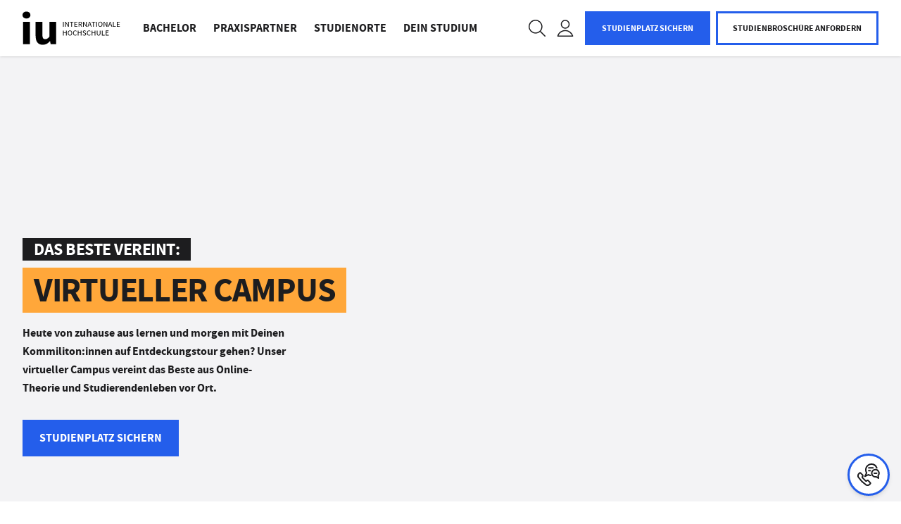

--- FILE ---
content_type: text/css
request_url: https://www.iu-dualesstudium.de/_nuxt/entry.IiRnNstV.css
body_size: 92
content:
.bg-color[data-v-8a3cc341]{background-color:#ffebcd;box-shadow:0 2px 4px -1px #0003,0 1px 10px #0000001f,0 4px 5px #00000024}.info-layer-button[data-v-8a3cc341]{align-items:center;border-radius:9999px;display:flex;height:100%;justify-content:center;padding:.75rem;width:100%}.info-layer-button[data-v-8a3cc341]:hover{border-color:var(--default-gray-700-color);border-width:2px;color:var(--default-gray-700-color)}


--- FILE ---
content_type: text/css
request_url: https://www.iu-dualesstudium.de/_nuxt/useHeaders.DCV1QEcK.css
body_size: -261
content:
#conversational-ui,.chat-bubble-window{z-index:340!important}


--- FILE ---
content_type: text/javascript
request_url: https://www.iu-dualesstudium.de/_nuxt/BDs_AwC8.js
body_size: 2999
content:
import{d as se,c as D,r as U,E as ue,A as R,y as u,o as i,G as w,g as f,F as v,z as T,e as m,u as l,n as p,M as O,q as _,b as x,t as b,N as V,f as S,h as H,L as Y}from"./DBUrByig.js";import{bi as ce,G as de,bj as J,c as he,aC as k,au as W,a0 as z,M as A}from"./Cr2Q_Wu6.js";import{u as fe}from"./7bpka9_t.js";const be=["id"],ve={class:"flex h-full items-stretch",role:"menubar"},me=["data-index"],pe=["id","aria-controls","aria-expanded","aria-haspopup","aria-label","aria-description","data-element-type","data-element-label","href","onKeydown","onFocus","onMouseenter"],ye={class:"flex items-center justify-center"},ge=["id","aria-details","onKeydown"],Ce=["id"],Me=["aria-hidden"],$e=["tabindex","aria-label"],we=["aria-label","tabindex","aria-hidden","onKeydown"],_e=["id","aria-details","onKeydown"],xe=["id"],ke=["aria-hidden"],Ee={key:1,class:"h-6"},Ne=["aria-label","tabindex","aria-hidden","onKeydown"],g=4,Ae=se({__name:"NavigationDesktop",props:{items:{},languageSwitcher:{},pointer:{},menu:{},isClassicMenu:{type:Boolean},activeTitle:{}},emits:["update:topNaviIndex"],setup(c,{emit:Q}){const o=c,X=Q,{unFocusActiveElement:Z}=ce(),{$t:C}=de(),y=()=>{X("update:topNaviIndex",o.pointer[0],o.menu[0][o.pointer[0]].href)},I=t=>t.component==="navigation-group-item"?t.numberOfElementsPerColumn??t.maxChildren??5:5,F=t=>{const r=t?.children??[],e=Number(t.numberOfColumns??1);let a=I(t);return r.length&&e>1&&r.length<e*a&&(a=Math.ceil((r.length+(t?.forceShowAll?1:0))/e)),{children:r,numberOfColumns:e,childrenPerColumn:a}},ee=t=>{const r=t.component==="navigation-root-item"?t?.children?.reduce((e,a)=>{const{numberOfColumns:n}=F(a);return e+n},0):1;return r>g?g:r},ae=(t,r,e,a)=>t.slice(r*e-(r!==0&&a?1:0),(r+1)*e-(a?1:0)),P=(t,r,e)=>t.length>r*e,te=(t,r)=>{if(!t.href||!t.children||!t.maxChildrenTitle)return!1;if(t.forceShowAll)return!0;const{children:e,numberOfColumns:a,childrenPerColumn:n}=F(t);return P(e,a,n)},ne=t=>{const{children:r,numberOfColumns:e,childrenPerColumn:a}=F(t),n=t.forceShowAll||P(r,e,a),d=[];for(let E=0;E<e;E++){const N=ae(r,E,a,n);N.length!==0&&d.push(N)}return d.length===0&&d.push([]),d},le=D(()=>o.items.map(t=>({...t,numberOfMenuColumns:ee(t)}))),h=()=>{Z(),s.value=!1,B.value=null},B=U(null),s=U(!1),K=U([]),j=U(),L=D(()=>t=>{const r=`nav-submenu-for-${o.pointer[0]}-${t}`;return B.value===r}),q=t=>{B.value=`nav-submenu-for-${o.pointer[0]}-${t}`},re=t=>{const r=K.value[t];if(r){const e=r.querySelectorAll('a, button, [tabindex="0"]');e.length>0&&e[0]instanceof HTMLElement&&e[0].focus()}},G=t=>{s.value=!0,re(t)};ue(()=>{for(const r of K.value){const{focused:e}=J(r);R(()=>e.value,a=>{a||(s.value=!1)})}const{focused:t}=J(j.value);R(()=>t.value,r=>{r||h()})});const ie=()=>o.activeTitle?`${C("aria.label.main_menu_section")} ${o.activeTitle}: `:"",oe=D(()=>o.pointer),{getDataElementLabel:M}=fe(o.menu[0],oe);return(t,r)=>(i(),u("nav",{id:c.isClassicMenu?void 0:`nav-unit-section-${o.pointer[0]}`,ref_key:"mainNavigation",ref:j,class:"has-[:hover]:navigation-open h-full w-full order-1 hidden grow self-stretch flex-col xl:flex",onKeydown:w(h,["esc"])},[f("ul",ve,[(i(!0),u(v,null,T(le.value,(e,a)=>(i(),u(v,null,[l(he)(e.title)?m("",!0):(i(),u("li",{key:`main-nav-item-${a}`,class:p([{"full-width-item":e.numberOfMenuColumns===g},"group"]),"data-index":a,onMouseenter:h},[f("a",{id:`nav-menu-item-${a}`,"aria-controls":e.children?.length?`nav-submenu-for-${o.pointer[0]}-${a}`:void 0,"aria-expanded":L.value(a),"aria-haspopup":e.children?.length?"menu":void 0,"aria-label":`${ie()}${e.title}`,"aria-description":l(C)("aria.description.main_menu"),"data-element-type":l(k).MAIN_MENU_ITEM,"data-element-label":l(M)([],e.title),href:e.href,"aria-keyshortcuts":"Tab Esc",role:"menuitem",class:p(["relative","flex","h-full","items-center","px-3","whitespace-nowrap","after:absolute","after:left-[--navigation-active-indicator-inset]","after:right-[--navigation-active-indicator-inset]","after:translate-y-4","after:rounded-[--navigation-active-indicator-border-radius]","after:transition-all","after:duration-200","after:content-['']",...c.isClassicMenu?["after:h-[--navigation-active-indicator-height]","font-bold","group-focus:after:bg-cta","group-focus-within:after:bg-cta","group-hover:after:bg-cta","group-focus-visible:after:bg-cta","theme-text-transform"]:["after:h-0.5","group-focus:after:bg-black","group-focus-within:after:bg-black","group-hover:after:bg-black","group-focus-visible:after:bg-black"]]),onClick:y,onKeydown:w(O(y,["stop"]),["enter"]),onFocus:n=>q(a),onMouseenter:n=>q(a)},[f("span",ye,[_(b(e.title)+" ",1),!c.isClassicMenu&&e.children?.length?(i(),x(l(W),{key:0,name:l(z).CARET_DOWN,class:p(["ml-2 h-3 w-3 flex-shrink-0",{"rotate-180":L.value(a)}])},null,8,["name","class"])):m("",!0)])],42,pe),e?.children&&e?.children?.length?(i(),u(v,{key:0},[e.component==="navigation-list-item"?(i(),u("div",{key:0,style:V(c.isClassicMenu?{marginLeft:`calc(${4.375}rem + ${a>1?2:0}rem)`}:{}),class:p(["invisible",{"navigation-full-width left-0 right-0":!c.isClassicMenu,"-translate-x-1/3":c.isClassicMenu,"visible group-hover:visible group-focus-within:visible":L.value(a)},"absolute","z-[200]","transition-opacity","duration-200"])},[f("div",{id:`nav-submenu-for-${o.pointer[0]}-${a}`,ref_for:!0,ref_key:"subNaviItemsWrapper",ref:K,role:"group",tabindex:"0","aria-details":`details-list-item-${o.pointer[0]}-${a}`,style:V({gridTemplate:`repeat(${e?.children?.length<20?e?.children?.length:20}, 1fr) / repeat(1, 1fr)`}),class:p(["grid","grid-flow-col","auto-rows-auto","auto-cols-fr","rounded-br-[var(--navigation-menu-border-bottom-radius)]","gap-y-2","gap-x-10","rounded-bl-[var(--navigation-menu-border-bottom-radius)]","w-fit","relative","mx-auto","max-h-[80vh]","max-w-screen-xl","overflow-y-auto","bg-white","py-10","pl-14","pr-16","text-black","shadow",c.isClassicMenu?"w-fit":"w-full"]),onKeydown:w(O(n=>G(a),["prevent"]),["enter"]),onMouseleave:h},[f("span",{id:`details-list-item-${o.pointer[0]}-${a}`,class:"sr-only",role:"note"},b(l(C)("aria.description.sub_menu")),9,Ce),e.forceShowAll&&e.href&&e.maxChildrenTitle?(i(),x(l(A),{key:0,"data-element-type":l(k).MAIN_MENU_ITEM,"data-element-label":l(M)([a],e.maxChildrenTitle),href:e.href,"aria-hidden":!s.value,"aria-label":`${e.title}: ${e.title} - ${e.maxChildrenTitle}`,class:"italic","hover-class":"no-underline hover:underline hover:text-gray-700",tabindex:s.value?0:-1,role:"menuitem",onClick:y},{default:S(()=>[_(b(e.maxChildrenTitle),1)]),_:2},1032,["data-element-type","data-element-label","href","aria-hidden","aria-label","tabindex"])):m("",!0),(i(!0),u(v,null,T(e.children,(n,d)=>(i(),u("div",{key:`group-children-list-style-item-${d}`,"aria-hidden":!s.value},[n.href!==""?(i(),x(l(A),{key:0,"data-element-type":l(k).MAIN_MENU_ITEM,"data-element-label":l(M)([a,d],n?.title??""),href:n.href,"hover-class":"no-underline hover:underline hover:text-gray-700",tabindex:s.value?0:-1,role:"menuitem","aria-label":`${e.title}: ${n.title}`,onClick:y},{default:S(()=>[_(b(n.title),1)]),_:2},1032,["data-element-type","data-element-label","href","tabindex","aria-label"])):(i(),u("span",{key:1,tabindex:s.value?0:-1,role:"menuitem","aria-label":`${e.title}: ${n.title}`},b(n.title),9,$e))],8,Me))),128)),f("button",{"aria-label":`${l(C)("aria.label.sub_menu_close")} ${e.title}`,type:"button",tabindex:s.value?0:-1,"aria-hidden":!s.value,"aria-keyshortcuts":"Enter",class:"absolute right-4 top-10 cursor-pointer sm:top-6 lg:right-8",onClick:h,onKeydown:w(O(h,["stop"]),["enter"])},[H(l(W),{name:l(z).CLOSE,class:"h-5 w-4","aria-hidden":"true"},null,8,["name"])],40,we)],46,ge)],6)):m("",!0),e.component==="navigation-root-item"?(i(),u("div",{key:1,class:p(["invisible","absolute","z-[200]","transition-opacity","duration-200",{"navigation-full-width left-0 right-0":!c.isClassicMenu||e.numberOfMenuColumns===g,"-translate-x-1/3":c.isClassicMenu&&e.numberOfMenuColumns!==g,"visible group-focus-within:visible group-hover:visible":L.value(a)}]),style:V(c.isClassicMenu?e.numberOfMenuColumns<g&&e.numberOfMenuColumns-a>1?`margin-left: calc(${4.375*e.numberOfMenuColumns-a-1}rem + 2rem)`:"":{})},[f("div",{id:`nav-submenu-for-${o.pointer[0]}-${a}`,ref_for:!0,ref_key:"subNaviItemsWrapper",ref:K,role:"group",tabindex:"0","aria-details":`details-root-item-${o.pointer[0]}-${a}`,class:p(["rounded-br-[var(--navigation-menu-border-bottom-radius)]","rounded-bl-[var(--navigation-menu-border-bottom-radius)]","relative","grid","gap-x-8","gap-y-10","mx-auto","max-h-[80vh]","max-w-screen-xl","overflow-y-auto","bg-white","py-10","pl-14","pr-16","text-black","shadow",`grid-cols-${e.numberOfMenuColumns}`,!c.isClassicMenu||e.numberOfMenuColumns===g?"w-full":"w-fit"]),onKeydown:w(O(n=>G(a),["prevent"]),["enter"]),onMouseleave:h},[f("span",{id:`details-root-item-${o.pointer[0]}-${a}`,class:"sr-only",role:"note"},b(l(C)("aria.description.sub_menu")),9,xe),(i(!0),u(v,null,T(e?.children,(n,d)=>(i(),u(v,{key:d},[(i(!0),u(v,null,T(ne(n),(E,N)=>(i(),u("div",{key:N,class:"w-50 flex flex-col space-y-2 2xl:w-60","aria-hidden":!s.value},[N===0?(i(),x(Y(n.href!==""?l(A):"span"),{key:0,class:p({"font-[--navigation-bolder-font-weight]":n.children}),"data-element-type":l(k).MAIN_MENU_ITEM,"data-element-label":l(M)([a],n.title),href:n.href,tabindex:s.value?0:-1,role:"menuitem","hover-class":"no-underline hover:underline hover:text-gray-700","aria-label":`${e.title}: ${n.title}`,onClick:y},{default:S(()=>[_(b(n.title),1)]),_:2},1032,["class","data-element-type","data-element-label","href","tabindex","aria-label"])):(i(),u("div",Ee)),te(n)?(i(),x(l(A),{key:2,"data-element-type":l(k).MAIN_MENU_ITEM,"data-element-label":l(M)([a,d],n.maxChildrenTitle??""),href:n.href,class:"italic","hover-class":"no-underline hover:underline hover:text-gray-700",role:"menuitem",tabindex:s.value?0:-1,"aria-label":`${e.title}: ${n.title} - ${n.maxChildrenTitle}`,onClick:y},{default:S(()=>[_(b(n.maxChildrenTitle),1)]),_:2},1032,["data-element-type","data-element-label","href","tabindex","aria-label"])):m("",!0),n.children?(i(!0),u(v,{key:3},T(E,$=>(i(),x(Y($.href!==""?l(A):"span"),{key:`group-children-item-${$.title}`,"data-element-type":l(k).MAIN_MENU_ITEM,"data-element-label":l(M)([a,d],$?.title??""),href:$.href,tabindex:s.value?0:-1,role:"menuitem","hover-class":"no-underline hover:underline hover:text-gray-700","aria-label":`${e.title}: ${$.title}`,onClick:y},{default:S(()=>[_(b($.title),1)]),_:2},1032,["data-element-type","data-element-label","href","tabindex","aria-label"]))),128)):m("",!0)],8,ke))),128))],64))),128)),f("button",{"aria-label":`${l(C)("aria.label.sub_menu_close")} ${e.title}`,type:"button",tabindex:s.value?0:-1,"aria-hidden":!s.value,"aria-keyshortcuts":"Enter",class:"absolute right-4 top-10 cursor-pointer sm:top-6 lg:right-8",onClick:h,onKeydown:w(O(h,["stop"]),["enter"])},[H(l(W),{name:l(z).CLOSE,class:"h-5 w-4","aria-hidden":"true"},null,8,["name"])],40,Ne)],42,_e)],6)):m("",!0)],64)):m("",!0)],42,me))],64))),256))])],40,be))}});export{Ae as _};


--- FILE ---
content_type: text/javascript
request_url: https://www.iu-dualesstudium.de/_nuxt/GFiQkGEg.js
body_size: 1268
content:
import{cN as j,aN as V,b_ as W,aO as z,aS as c,i as F,U as H,c1 as Q,aU as q}from"./Cr2Q_Wu6.js";import{d as U,c as G,y as d,o as m,e as k,Q as l}from"./DBUrByig.js";import{_ as X}from"./CsOfXmIE.js";import{_ as K}from"./Ctu7hz9z.js";const C=e=>e.charAt(0)==="#"?e.slice(1):e,J=e=>(e?.primaryColor&&(e.primaryColor=C(e.primaryColor)),e?.textColor&&(e.textColor=C(e.textColor)),e?.backgroundColor&&(e.backgroundColor=C(e.backgroundColor)),e),Z=e=>j(e,"YYYY-MM-DD").value,ee=/^a\d{1,2}$/,ne=e=>{const t=Object.keys(e).filter(n=>n.match(ee));return t.length?t.map(n=>`${n}=${encodeURIComponent(e[n])}`):[]},o=(e,t,n=i=>`${i}`)=>e?`${t}=${n(e)}`:null,te=(e,t,n=i=>i.join(","))=>e?`${t}=${n(e)}`:null,f=(e,t)=>e?t:null,ae=({url:e,prefill:t={},pageSettings:n={},utm:i={}})=>{const s=J(n),{backgroundColor:a,hideEventTypeDetails:r,hideLandingPageDetails:g,primaryColor:S,textColor:b,hideGdprBanner:I}=s,{customAnswers:h,date:u,email:R,firstName:$,guests:v,lastName:B,smsReminderNumber:E,location:P,name:T}=t,{utmCampaign:x,utmContent:A,utmMedium:D,utmSource:N,utmTerm:w,salesforce_uuid:M}=i,_=e.indexOf("?"),y=_>-1,Y=e.slice(_+1),L=y?e.slice(0,_):e,O=[y?Y:null,o(a,"background_color"),f(r||!1,"hide_event_type_details=1"),f(g||!1,"hide_landing_page_details=1"),o(S,"primary_color"),o(b,"text_color"),f(I||!1,"hide_gdpr_banner=1"),o(T,"name",encodeURIComponent),o(P,"location",encodeURIComponent),o($,"first_name",encodeURIComponent),o(B,"last_name",encodeURIComponent),o(E,"phone_number",encodeURIComponent),te(v,"guests",p=>p.map(encodeURIComponent).join(",")),o(R,"email",encodeURIComponent),u&&u instanceof Date?`date=${Z(u)}`:null,o(x,"utm_campaign",encodeURIComponent),o(A,"utm_content",encodeURIComponent),o(D,"utm_medium",encodeURIComponent),o(N,"utm_source",encodeURIComponent),o(w,"utm_term",encodeURIComponent),o(M,"salesforce_uuid",encodeURIComponent),"embed_type=Inline","embed_domain=1"].concat(h?ne(h):[]).filter(p=>p!==null).join("&");return`${L}?${O}`},oe={class:"calendly-inline-widget h-[630px]"},ie=["aria-label","title","src"],re=U({__name:"Calendly",props:{url:{},prefill:{},utm:{},pageSettings:{},iframeTitle:{}},emits:["load"],setup(e,{emit:t}){const n=e,i=t,s=()=>{i("load")},a=G(()=>ae({url:n.url,pageSettings:n.pageSettings,prefill:n.prefill,utm:n.utm}));return(r,g)=>(m(),d("div",oe,[e.url?(m(),d("iframe",{key:0,"aria-label":n.iframeTitle||"Calendly",width:"100%",height:"100%",frameBorder:"0",title:n.iframeTitle||"",onLoad:s,src:a.value},null,40,ie)):k("",!0)]))}}),se={class:"h-[630px]"},le=["title","src"],ce=U({__name:"UniBuddy",props:{url:{},title:{}},emits:["load"],setup(e,{emit:t}){const n=e,i=t,s=()=>{i("load")};return(a,r)=>(m(),d("div",se,[n.url?(m(),d("iframe",{key:0,id:"unibuddy-iframe",width:"100%",height:"100%",frameBorder:"0",title:n.title||"UniBuddy",onLoad:s,"data-ub-cookie-consent":"necessary",src:n.url},null,40,le)):k("",!0)]))}}),pe=()=>{const{pushChatOpenEvent:e}=V(),{openModal:t}=W(),n=z(),i=(a,r)=>{F(H.SYNTEA)?(n.openChat(),e(void 0,r)):t({headline:a.label,content:l(q),modalMode:Q.HEADLESS})};return{handleButtonEvent:(a,r)=>{switch(a.type){case c.CALLBACK:t({headline:a.label,content:l("div",[l(K,{blok:{headline:a.headline,description:a.description,container:{noXPadding:!0,noYPadding:!0}}}),l(X,{blok:{form:a.value,noXPadding:!0,prefill:{position:r},plugins:["callbackTracking"]}})]),skipWysiwyg:!0});break;case c.CHAT:i(a,r);break;case c.UNI_BUDDY:t({headline:"",content:l(ce,{url:a.value,title:a.label}),skipWysiwyg:!0,modalPadding:!1});break;case c.VIDEO_CHAT:t({headline:"",content:l(re,{url:a.value}),skipWysiwyg:!0,modalPadding:!1});break}}}};export{ce as _,re as a,pe as u};


--- FILE ---
content_type: text/javascript
request_url: https://www.iu-dualesstudium.de/_nuxt/BO2SxmUs.js
body_size: 281
content:
import{f as n,D as s,S as u,E as i}from"./Cr2Q_Wu6.js";const c=async(a,r)=>{const o=await r(u.STORY,i.GET,a.join(","),{resolve_relations:["variant-grouping.products","variant.product","product.unit"].join(",")});if(o.value.length){const t=o.value[0].content.products??[o.value[0].content.product];return[t[0].content.unit.content.abbreviation.toLowerCase(),t.map(e=>e.content.careId)]}return["",[]]},l=async a=>{const{useStoryblokGlobalSpaceApi:r}=n(s()),o=a.map(t=>c(t.variantGroup.stories,r));return(await Promise.allSettled(o)).filter(t=>t.status==="fulfilled").map(t=>t.value)};export{l as a,c as g};


--- FILE ---
content_type: text/javascript
request_url: https://www.iu-dualesstudium.de/_nuxt/iJZaC3Ch.js
body_size: 180
content:
import{z as c}from"./Cr2Q_Wu6.js";import{u as r}from"./DuI4h9oi.js";import{g as d}from"./BO2SxmUs.js";const h=a=>{const l=async(e,o,t)=>{const{fill:n}=r();if(e.length){const[i,m]=await d(e,a),s=[...new Set(m)];n("lead",{interest:i,studyProgram:s.length===1?s[0]:s})}else t&&n("lead",{interest:t});o()},{fill:u}=r();return{handleJumpToLeadform:(e,o,t)=>l(o,()=>c(e),t),setLeadformValues(e,o){const t=[...new Set(o)];u("lead",{interest:e.toLowerCase(),studyProgram:t.length===1?t[0]:t})}}};export{h as u};


--- FILE ---
content_type: text/javascript
request_url: https://www.iu-dualesstudium.de/_nuxt/C0wgpq88.js
body_size: -200
content:
import{_ as o}from"./DwCLzlJu.js";import"./Cr2Q_Wu6.js";import"./DBUrByig.js";import"./CRVarM-D.js";export{o as default};


--- FILE ---
content_type: text/javascript
request_url: https://www.iu-dualesstudium.de/_nuxt/DkzqklLO.js
body_size: 471
content:
import{J as y,L as h,G as k,D as b}from"./Cr2Q_Wu6.js";import{d as E,r as t,c as B,O as S,y as _,o as F,F as w,s as n,e as u,g as x,t as A}from"./DBUrByig.js";const N=E({__name:"ErrorBoundary",props:{showOnPublished:{type:Boolean,default:!1}},emits:["error-captured"],setup(c,{emit:p}){const i=c,m=p,r=t(!1),s=t(null),a=t(""),{version:d}=y().value,v=B(()=>i.showOnPublished?!0:d===h.DRAFT);return S((e,l,o)=>{const{$logger:f}=k();r.value=!0,s.value=e,a.value=o,m("error-captured",{error:e,vm:l,info:o});const{path:g}=b();return f?.error(o,{context:{path:g,error:e}}),!1}),(e,l)=>(F(),_(w,null,[r.value?u("",!0):n(e.$slots,"default",{key:0}),r.value&&v.value?n(e.$slots,"fallback",{key:1,error:s.value,info:a.value},()=>[x("p",null,"Exception: "+A(s.value),1)]):u("",!0)],64))}});export{N as _};


--- FILE ---
content_type: text/javascript
request_url: https://www.iu-dualesstudium.de/_nuxt/q9Nu_f6q.js
body_size: -180
content:
import{_ as o}from"./Bq8QQTWn.js";import"./Cr2Q_Wu6.js";import"./DBUrByig.js";import"./BVCr26Et.js";import"./BBOsV2eA.js";export{o as default};


--- FILE ---
content_type: text/javascript
request_url: https://www.iu-dualesstudium.de/_nuxt/7bpka9_t.js
body_size: 40
content:
import{b as r}from"./BDypX2jV.js";function u(e){return e&&e.length?r(e):[]}const i=(e,t)=>{const l=[];return l.push(t[e[0]]?.title?.trim()),e.length>1&&t[e[0]]?.children&&l.push(i(e.slice(1),t[e[0]].children||[])),l.flat().filter(n=>n!==void 0)},c=(e,t)=>({getDataElementLabel:(n,s)=>u([...i([...t.value,...n],e),s?.trim()]).join(" - ")});export{u as a,c as u};


--- FILE ---
content_type: text/javascript
request_url: https://www.iu-dualesstudium.de/_nuxt/CzLOLxgP.js
body_size: 18
content:
import{_ as o}from"./Ch_Ws5DJ.js";import"./Cr2Q_Wu6.js";import"./DBUrByig.js";import"./jiLJ3JZ_.js";import"./O8BwzC1r.js";import"./C-IIRNAw.js";import"./BVCr26Et.js";import"./BBOsV2eA.js";import"./BDs_AwC8.js";import"./7bpka9_t.js";import"./BDypX2jV.js";import"./DbqyaHwl.js";import"./BpsYBwnf.js";import"./DAVJTt1_.js";export{o as default};


--- FILE ---
content_type: text/javascript
request_url: https://www.iu-dualesstudium.de/_nuxt/B-of8Awf.js
body_size: -30
content:
import{N as t}from"./Cr2Q_Wu6.js";import{d as n,y as s,o as r,z as l,b as c,u,F as p}from"./DBUrByig.js";const i=n({__name:"Page",props:{blok:{}},setup(o){const a=o;return(m,k)=>(r(!0),s(p,null,l(a.blok.body,e=>(r(),c(u(t),{key:e._uid,blok:e},null,8,["blok"]))),128))}});export{i as default};


--- FILE ---
content_type: text/javascript
request_url: https://www.iu-dualesstudium.de/_nuxt/el5JpZoY.js
body_size: -45
content:
import{cq as t,cr as s,cs as i,ct as n}from"./Cr2Q_Wu6.js";function u(e){return function(r){r=t(r);var a=s(r)?i(r):void 0,c=a?a[0]:r.charAt(0),o=a?n(a,1).join(""):r.slice(1);return c[e]()+o}}var p=u("toUpperCase");function l(e){return p(t(e).toLowerCase())}export{l as c,p as u};


--- FILE ---
content_type: text/javascript
request_url: https://www.iu-dualesstudium.de/_nuxt/CRVarM-D.js
body_size: 600
content:
const __vite__mapDeps=(i,m=__vite__mapDeps,d=(m.f||(m.f=["./Cr2Q_Wu6.js","./DBUrByig.js","./entry.IiRnNstV.css"])))=>i.map(i=>d[i]);
import{e as B,b as O,Q as l,o as r,m as d,h as D,_ as S}from"./Cr2Q_Wu6.js";import{d as T,i as w,j as E,c as a,k as c,l as N,b as x,o as V,u as i,m as A,p as I,f as n,q as p,t as b,s as k,v as u,x as m,h as R}from"./DBUrByig.js";const q=T({__name:"BaseOrganism",props:{blok:{},pageColor:{},baseContainerNoOverflowHidden:{type:Boolean},headlineDescription:{},hydrate:{type:Function},disableTracking:{type:Boolean}},setup(h){const e=h,_=w({loader:()=>B(()=>import("./Cr2Q_Wu6.js").then(o=>o.ek),__vite__mapDeps([0,1,2]),import.meta.url).then(o=>o.BaseOrganism),hydrate:e.hydrate??E()}),g=O(),s=a(()=>e.pageColor?l.PAGE_COLOR:e.blok.containerBackgroundColor||l.WHITE),t=a(()=>g.getMainHeadlineBackgroundColor(s.value)),v=r(e.blok.headlineProps,["_uid"]),f=r(e.blok,["_uid"]),H=a(()=>d({headline:{...v,color:t.value,isHighlighted:e.blok.hasHighlightedHeadline},subHeadline:{...e.blok.subHeadlineProps,color:e.blok.subHeadlineProps?.color||t.value}},e.headlineDescription||{})),y=a(()=>d(e.blok.container,{color:s.value,slope:e.blok.containerSlope,noOverflowHidden:e.baseContainerNoOverflowHidden||!1}));return(o,$)=>{const C=c("editable"),P=c("track-section");return N((V(),x(i(_),A({container:y.value,"data-uid":e.blok._uid??void 0,"headline-description":H.value,class:"space-y-10"},i(f)),I({default:n(()=>[k(o.$slots,"default",u(m(e.blok)))]),_:2},[e.blok.headline?{name:"headline",fn:n(()=>[p(b(typeof e.blok.headline=="string"?e.blok.headline:e.blok.headline.text),1)]),key:"0"}:void 0,e.blok.subHeadline?{name:"subHeadline",fn:n(()=>[p(b(e.blok.subHeadline),1)]),key:"1"}:void 0,i(D)(e.blok.description)?{name:"description",fn:n(()=>[k(o.$slots,"description",u(m(e.blok.description)),()=>[R(S,{document:e.blok.description},null,8,["document"])])]),key:"2"}:void 0]),1040,["container","data-uid","headline-description"])),[[C,e.blok],[P,{props:e.blok,section:"main",disableTracking:e.disableTracking}]])}}});export{q as _};


--- FILE ---
content_type: text/javascript
request_url: https://www.iu-dualesstudium.de/_nuxt/BMMQbC90.js
body_size: 3080
content:
import{d as te,r as L,A as ve,b as p,o as s,R as ye,h as m,f as u,y as h,e as v,g as n,T as G,u as e,s as be,n as $,D as he,w as xe,c as K,q as w,t as f,F as N,z as E,G as ke,M as Ce,v as ge,x as we,H as _e,P as W}from"./DBUrByig.js";import{c0 as I,c1 as _,v as Ae,G as Se,b as Ie,f as q,D as $e,a6 as R,aE as F,a5 as V,au as Te,a0 as z,l as Oe,_ as Be,$ as X,a1 as J,b6 as Me,P as Q,M as Z,aj as Le,c2 as De,ax as Pe,a4 as Ne}from"./Cr2Q_Wu6.js";import{u as Ee,a as Re}from"./CSGw2Sca.js";import{u as Fe}from"./iJZaC3Ch.js";import{u as Ve}from"./9jZzjcUU.js";import{OPEN_INFO_MODAL as ze,GO_TO_LINK as ee,GO_TO_LEADFORM as je}from"./b8gqC93h.js";import{_ as He}from"./CRVarM-D.js";const Ue={key:0,class:"modal modal--default fixed inset-0 z-[400] flex items-center justify-center bg-black/50"},Ye=["id","open"],Ge=te({__name:"DefaultModal",props:{id:{},modelValue:{type:Boolean},modalModeState:{default:_.MODAL},modalOpenTransitionDirectionState:{default:I.UP},contentPaddingClass:{default:""}},emits:["update:modelValue","close"],setup(i,{emit:T}){const x=i,O=T,k=L(x.modelValue);ve(()=>x.modelValue,d=>{if(k.value=d,d){document.body.style.top=`-${window.scrollY}px`,document.body.style.position="fixed",document.body.style.left="0",document.body.style.overflow="hidden",document.body.style.width=`${window.innerWidth}px`;return}const B=document.body.style.top;document.body.style.position="",document.body.style.left="",document.body.style.top="",document.body.style.overflow="",document.body.style.width="",window.scrollTo(0,parseInt(B||"0")*-1)});const y=()=>{k.value=!1,O("update:modelValue",!1),O("close")};return(d,B)=>(s(),p(ye,{to:"#teleports"},[m(G,{duration:500,"enter-from-class":"opacity-0","enter-to-class":"opacity-100","leave-from-class":"opacity-100","leave-to-class":"opacity-0"},{default:u(()=>[k.value?(s(),h("div",Ue,[n("div",{class:"absolute inset-0 cursor-pointer backdrop-blur-sm",onClick:y}),m(G,{duration:500,"enter-from-class":`${i.modalOpenTransitionDirectionState===e(I).UP?"translate-y-full":""}
         ${i.modalOpenTransitionDirectionState===e(I).LEFT?"translate-x-full":""}
         opacity-0`,"enter-to-class":`${i.modalOpenTransitionDirectionState===e(I).UP?"translate-y-0":""}
        ${i.modalOpenTransitionDirectionState===e(I).LEFT?"translate-x-0":""}
         opacity-100`,appear:""},{default:u(()=>[n("dialog",{id:x.id,class:$([[i.contentPaddingClass,{"w-full":i.modalModeState!==e(_).FLYIN,"max-h-[80vh] max-w-3xl":i.modalModeState===e(_).MODAL,"h-dvh w-11/12 md:max-w-3xl":i.modalModeState===e(_).FLYIN,"h-dvh w-screen":i.modalModeState===e(_).FULLSCREEN,"max-h-[80vh] max-w-7xl":i.modalModeState===e(_).HEADLESS}],"group/modal-window relative z-10 rounded bg-white shadow-2xl transition-all duration-500 flex"]),open:k.value},[be(d.$slots,"default")],10,Ye)]),_:3},8,["enter-from-class","enter-to-class"])])):v("",!0)]),_:3})]))}}),Ke={class:"modal-wrapper flex flex-col"},We={class:"modal-header"},qe=["aria-label"],Xe={class:"modal-body p-8 overflow-y-auto"},Je={class:"whitespace-pre-line"},Qe={class:"mb-4 mt-6"},Ze={key:0,class:"modal-footer"},et={class:"px-6 py-4 flex justify-center",style:{"box-shadow":`0 -4px 6px -1px rgb(0 0 0 / 0.1),
                0 2px 4px -2px rgb(0 0 0 / 0.1)`}},tt={key:0,class:"flex justify-center py-10"},at={class:"mb-6"},ot={class:$(["max-md:w-screen-important","flex","space-x-6","overflow-x-auto","px-4","sm:!-m-[1rem]","md:!-m-[1.5rem]","md:px-6","lg:!m-0","lg:!mb-6","lg:grid","lg:grid-cols-4","lg:gap-6","lg:space-x-0","lg:overflow-auto","lg:p-px"])},lt={class:"flex justify-end"},M=8,mt=te({__name:"CourseOverview",props:{blok:{}},async setup(i){let T,x;const{pushEventData:O}=Ae(),{$t:k}=Se(),y=i,d=he(Ne),B=Ie(),{getLanguageByRoute:ae}=q(),oe=ae(),{useStoryblokGlobalSpaceApi:le}=q($e()),{setLeadformValues:j}=Fe(le),se=y.blok?.filterPreselect?.filter(t=>t?.filterBackend)??[],A=Ve(),D=Ee(),H=Re(D);W("catalogInstance",D),W("filterInstance",H);const{setIndex:ne,result:ie,updateFilteredIndex:de}=D;[T,x]=xe(()=>A.fetchCatalogItems(d,y.blok.storyTypes??[Pe.VARIANT],oe,void 0,se)),await T,x(),ne(A.items,{keys:Object.keys(A.items[0]??{})}),de();const{setPreselectedFilters:re}=H;re(y.blok.filterPreselect??[]);const ce=K(()=>{const t={};return(ie?.value).forEach(o=>{const c=o.cluster?.name??"";t[c]||(t[c]={items:[],expanded:L(!1)}),t[c].items.push(o)}),t}),C=L(!1),b=L(),U=t=>{j((t.units??[])[0]??"",t.careIds??[]),b.value=t,C.value=!0},ue=()=>{b.value=null},me=B.getMainHeadlineBackgroundColor(y.blok.containerBackgroundColor),a=K(()=>d.lpIntroCardCTAButton?.[0]),P=(t,o)=>`card-${Le(`${t}-${o}`)}`,fe=async(t,o)=>{if(t.expanded.value=!t.expanded.value,t.expanded.value){await _e();const c=P(o,M);document.getElementById(c)?.focus()}},pe=t=>{C.value=!1,O(De(t.text??""))};return(t,o)=>(s(),p(He,ge(we(y)),{default:u(c=>[m(Ge,{id:"course-overview-modal",modelValue:C.value,"onUpdate:modelValue":o[3]||(o[3]=r=>C.value=r),onClose:ue},{default:u(()=>[n("div",Ke,[n("div",We,[n("div",{class:$([{"justify-between":b.value?.title},"flex w-full justify-end shadow-md px-6 py-4"])},[b.value.title?(s(),p(e(R),{key:0,size:e(V).H3,type:e(F).SPAN},{default:u(()=>[w(f(b.value.title)+" - "+f(b.value.preTitle),1)]),_:1},8,["size","type"])):v("",!0),n("button",{"aria-label":e(k)("aria.label.course_overview_close_modal"),class:"cursor-pointer",type:"button",onClick:o[0]||(o[0]=r=>C.value=!1)},[m(e(Te),{name:e(z).CLOSE,class:"h-4 w-4"},null,8,["name"])],8,qe)],2)]),n("div",Xe,[n("div",Je,f(b.value?.introDescription),1),n("div",Qe,[m(e(R),{size:e(V).H4,type:e(F).SPAN},{default:u(()=>[w(f(e(d).lpIntroCardHeadline),1)]),_:1},8,["size","type"])]),m(e(Oe),null,{default:u(()=>[m(Be,{document:e(d).lpIntroCardDescription},null,8,["document"])]),_:1}),a.value&&!e(d).lpIntroCardCTAButtonAtBottomBar?(s(),p(e(X),{key:0,"button-type":a.value?.buttonType||e(J).PRIMARY,disabled:a.value?.disabled,href:a.value?.href,"icon-after":a.value?.iconAfter,"icon-before":a.value?.iconBefore,submit:a.value?.submit,onClick:o[1]||(o[1]=r=>C.value=!1)},{default:u(()=>[w(f(a.value?.text),1)]),_:1},8,["button-type","disabled","href","icon-after","icon-before","submit"])):v("",!0)]),a.value&&e(d).lpIntroCardCTAButtonAtBottomBar?(s(),h("div",Ze,[n("div",et,[m(e(X),{"button-type":a.value?.buttonType||e(J).PRIMARY,disabled:a.value?.disabled,href:a.value?.href,"icon-after":a.value?.iconAfter,"icon-before":a.value?.iconBefore,submit:a.value?.submit,onClick:o[2]||(o[2]=r=>pe(a.value))},{default:u(()=>[w(f(a.value?.text),1)]),_:1},8,["button-type","disabled","href","icon-after","icon-before","submit"])])])):v("",!0)])]),_:1},8,["modelValue"]),n("div",null,[e(A).loading?(s(),h("div",tt,[m(e(Me),{color:e(me)},null,8,["color"])])):v("",!0),e(A).loading?v("",!0):(s(!0),h(N,{key:1},E(ce.value,(r,S)=>(s(),h("div",{key:S,class:"mb-8"},[n("div",at,[m(e(R),{size:e(V).H3,type:e(F).SPAN},{default:u(()=>[w(f(S),1)]),_:2},1032,["size","type"])]),n("div",ot,[c.onClickAction===e(ze)?(s(!0),h(N,{key:0},E(r.items,(l,g)=>(s(),p(e(Q),{id:P(S,g),key:l.link,class:$([{"lg:hidden":g>=M&&!r.expanded.value},"w-60 shrink-0 basis-11/12 cursor-pointer lg:w-auto"]),image:l.image,title:`${l.degreeNames} ${l.title}`,compact:"",tabindex:"0",onClick:Y=>U(l),onKeydown:ke(Y=>U(l),["enter"])},null,8,["id","class","image","title","onClick","onKeydown"]))),128)):c.onClickAction===e(ee)||c.onClickAction===e(je)?(s(!0),h(N,{key:1},E(r.items,(l,g)=>(s(),p(e(Z),{id:P(S,g),key:g,class:$([{"lg:hidden":g>=M&&!r.expanded.value},"w-60 shrink-0 basis-11/12 cursor-pointer lg:w-auto"]),href:c.onClickAction===e(ee)?l.link:c.leadformLink??"#info-material",onClick:Y=>e(j)((l.units??[])[0]??"",l.careIds??[])},{default:u(()=>[(s(),p(e(Q),{key:l.link,image:l.image,title:`${l.degreeNames} ${l.title}`,compact:""},null,8,["image","title"]))]),_:2},1032,["id","class","href","onClick"]))),128)):v("",!0)]),n("div",lt,[r.items.length>M?(s(),p(e(Z),{key:0,"icon-before":r.expanded.value?e(z).ARROW_UP_1:e(z).ARROW_DOWN_1,class:"mt-3 hidden font-bold uppercase md:mt-0 lg:inline-flex",href:"#",onClick:Ce(l=>fe(r,S),["prevent","stop"])},{default:u(()=>[w(f(r.expanded.value?e(d).showLessLabel:e(d).showMoreLabel),1)]),_:2},1032,["icon-before","onClick"])):v("",!0)])]))),128))])]),_:1},16))}});export{mt as _};


--- FILE ---
content_type: text/javascript
request_url: https://www.iu-dualesstudium.de/_nuxt/7OT9cWuY.js
body_size: 6237
content:
function m(e){return Array.isArray?Array.isArray(e):st(e)==="[object Array]"}function at(e){if(typeof e=="string")return e;let t=e+"";return t=="0"&&1/e==-1/0?"-0":t}function lt(e){return e==null?"":at(e)}function B(e){return typeof e=="string"}function tt(e){return typeof e=="number"}function ft(e){return e===!0||e===!1||dt(e)&&st(e)=="[object Boolean]"}function et(e){return typeof e=="object"}function dt(e){return et(e)&&e!==null}function E(e){return e!=null}function P(e){return!e.trim().length}function st(e){return e==null?e===void 0?"[object Undefined]":"[object Null]":Object.prototype.toString.call(e)}const gt="Incorrect 'index' type",At=e=>`Invalid value for key ${e}`,pt=e=>`Pattern length exceeds max of ${e}.`,Et=e=>`Missing ${e} property in key`,Ct=e=>`Property 'weight' in key '${e}' must be a positive integer`,J=Object.prototype.hasOwnProperty;class Ft{constructor(t){this._keys=[],this._keyMap={};let s=0;t.forEach(n=>{let r=nt(n);this._keys.push(r),this._keyMap[r.id]=r,s+=r.weight}),this._keys.forEach(n=>{n.weight/=s})}get(t){return this._keyMap[t]}keys(){return this._keys}toJSON(){return JSON.stringify(this._keys)}}function nt(e){let t=null,s=null,n=null,r=1,i=null;if(B(e)||m(e))n=e,t=U(e),s=j(e);else{if(!J.call(e,"name"))throw new Error(Et("name"));const u=e.name;if(n=u,J.call(e,"weight")&&(r=e.weight,r<=0))throw new Error(Ct(u));t=U(u),s=j(u),i=e.getFn}return{path:t,id:s,weight:r,src:n,getFn:i}}function U(e){return m(e)?e:e.split(".")}function j(e){return m(e)?e.join("."):e}function Mt(e,t){let s=[],n=!1;const r=(i,u,c)=>{if(E(i))if(!u[c])s.push(i);else{let o=u[c];const h=i[o];if(!E(h))return;if(c===u.length-1&&(B(h)||tt(h)||ft(h)))s.push(lt(h));else if(m(h)){n=!0;for(let a=0,f=h.length;a<f;a+=1)r(h[a],u,c+1)}else u.length&&r(h,u,c+1)}};return r(e,B(t)?t.split("."):t,0),n?s:s[0]}const Bt={includeMatches:!1,findAllMatches:!1,minMatchCharLength:1},Dt={isCaseSensitive:!1,ignoreDiacritics:!1,includeScore:!1,keys:[],shouldSort:!0,sortFn:(e,t)=>e.score===t.score?e.idx<t.idx?-1:1:e.score<t.score?-1:1},mt={location:0,threshold:.6,distance:100},yt={useExtendedSearch:!1,getFn:Mt,ignoreLocation:!1,ignoreFieldNorm:!1,fieldNormWeight:1};var l={...Dt,...Bt,...mt,...yt};const xt=/[^ ]+/g;function _t(e=1,t=3){const s=new Map,n=Math.pow(10,t);return{get(r){const i=r.match(xt).length;if(s.has(i))return s.get(i);const u=1/Math.pow(i,.5*e),c=parseFloat(Math.round(u*n)/n);return s.set(i,c),c},clear(){s.clear()}}}class Y{constructor({getFn:t=l.getFn,fieldNormWeight:s=l.fieldNormWeight}={}){this.norm=_t(s,3),this.getFn=t,this.isCreated=!1,this.setIndexRecords()}setSources(t=[]){this.docs=t}setIndexRecords(t=[]){this.records=t}setKeys(t=[]){this.keys=t,this._keysMap={},t.forEach((s,n)=>{this._keysMap[s.id]=n})}create(){this.isCreated||!this.docs.length||(this.isCreated=!0,B(this.docs[0])?this.docs.forEach((t,s)=>{this._addString(t,s)}):this.docs.forEach((t,s)=>{this._addObject(t,s)}),this.norm.clear())}add(t){const s=this.size();B(t)?this._addString(t,s):this._addObject(t,s)}removeAt(t){this.records.splice(t,1);for(let s=t,n=this.size();s<n;s+=1)this.records[s].i-=1}getValueForItemAtKeyId(t,s){return t[this._keysMap[s]]}size(){return this.records.length}_addString(t,s){if(!E(t)||P(t))return;let n={v:t,i:s,n:this.norm.get(t)};this.records.push(n)}_addObject(t,s){let n={i:s,$:{}};this.keys.forEach((r,i)=>{let u=r.getFn?r.getFn(t):this.getFn(t,r.path);if(E(u)){if(m(u)){let c=[];const o=[{nestedArrIndex:-1,value:u}];for(;o.length;){const{nestedArrIndex:h,value:a}=o.pop();if(E(a))if(B(a)&&!P(a)){let f={v:a,i:h,n:this.norm.get(a)};c.push(f)}else m(a)&&a.forEach((f,d)=>{o.push({nestedArrIndex:d,value:f})})}n.$[i]=c}else if(B(u)&&!P(u)){let c={v:u,n:this.norm.get(u)};n.$[i]=c}}}),this.records.push(n)}toJSON(){return{keys:this.keys,records:this.records}}}function rt(e,t,{getFn:s=l.getFn,fieldNormWeight:n=l.fieldNormWeight}={}){const r=new Y({getFn:s,fieldNormWeight:n});return r.setKeys(e.map(nt)),r.setSources(t),r.create(),r}function It(e,{getFn:t=l.getFn,fieldNormWeight:s=l.fieldNormWeight}={}){const{keys:n,records:r}=e,i=new Y({getFn:t,fieldNormWeight:s});return i.setKeys(n),i.setIndexRecords(r),i}function O(e,{errors:t=0,currentLocation:s=0,expectedLocation:n=0,distance:r=l.distance,ignoreLocation:i=l.ignoreLocation}={}){const u=t/e.length;if(i)return u;const c=Math.abs(n-s);return r?u+c/r:c?1:u}function St(e=[],t=l.minMatchCharLength){let s=[],n=-1,r=-1,i=0;for(let u=e.length;i<u;i+=1){let c=e[i];c&&n===-1?n=i:!c&&n!==-1&&(r=i-1,r-n+1>=t&&s.push([n,r]),n=-1)}return e[i-1]&&i-n>=t&&s.push([n,i-1]),s}const w=32;function wt(e,t,s,{location:n=l.location,distance:r=l.distance,threshold:i=l.threshold,findAllMatches:u=l.findAllMatches,minMatchCharLength:c=l.minMatchCharLength,includeMatches:o=l.includeMatches,ignoreLocation:h=l.ignoreLocation}={}){if(t.length>w)throw new Error(pt(w));const a=t.length,f=e.length,d=Math.max(0,Math.min(n,f));let g=i,A=d;const p=c>1||o,F=p?Array(f):[];let y;for(;(y=e.indexOf(t,A))>-1;){let C=O(t,{currentLocation:y,expectedLocation:d,distance:r,ignoreLocation:h});if(g=Math.min(C,g),A=y+a,p){let x=0;for(;x<a;)F[y+x]=1,x+=1}}A=-1;let D=[],L=1,S=a+f;const ht=1<<a-1;for(let C=0;C<a;C+=1){let x=0,_=S;for(;x<_;)O(t,{errors:C,currentLocation:d+_,expectedLocation:d,distance:r,ignoreLocation:h})<=g?x=_:S=_,_=Math.floor((S-x)/2+x);S=_;let V=Math.max(1,d-_+1),T=u?f:Math.min(d+_,f)+a,R=Array(T+2);R[T+1]=(1<<C)-1;for(let M=T;M>=V;M-=1){let k=M-1,Q=s[e.charAt(k)];if(p&&(F[k]=+!!Q),R[M]=(R[M+1]<<1|1)&Q,C&&(R[M]|=(D[M+1]|D[M])<<1|1|D[M+1]),R[M]&ht&&(L=O(t,{errors:C,currentLocation:k,expectedLocation:d,distance:r,ignoreLocation:h}),L<=g)){if(g=L,A=k,A<=d)break;V=Math.max(1,2*d-A)}}if(O(t,{errors:C+1,currentLocation:d,expectedLocation:d,distance:r,ignoreLocation:h})>g)break;D=R}const v={isMatch:A>=0,score:Math.max(.001,L)};if(p){const C=St(F,c);C.length?o&&(v.indices=C):v.isMatch=!1}return v}function Lt(e){let t={};for(let s=0,n=e.length;s<n;s+=1){const r=e.charAt(s);t[r]=(t[r]||0)|1<<n-s-1}return t}const $=String.prototype.normalize?(e=>e.normalize("NFD").replace(/[\u0300-\u036F\u0483-\u0489\u0591-\u05BD\u05BF\u05C1\u05C2\u05C4\u05C5\u05C7\u0610-\u061A\u064B-\u065F\u0670\u06D6-\u06DC\u06DF-\u06E4\u06E7\u06E8\u06EA-\u06ED\u0711\u0730-\u074A\u07A6-\u07B0\u07EB-\u07F3\u07FD\u0816-\u0819\u081B-\u0823\u0825-\u0827\u0829-\u082D\u0859-\u085B\u08D3-\u08E1\u08E3-\u0903\u093A-\u093C\u093E-\u094F\u0951-\u0957\u0962\u0963\u0981-\u0983\u09BC\u09BE-\u09C4\u09C7\u09C8\u09CB-\u09CD\u09D7\u09E2\u09E3\u09FE\u0A01-\u0A03\u0A3C\u0A3E-\u0A42\u0A47\u0A48\u0A4B-\u0A4D\u0A51\u0A70\u0A71\u0A75\u0A81-\u0A83\u0ABC\u0ABE-\u0AC5\u0AC7-\u0AC9\u0ACB-\u0ACD\u0AE2\u0AE3\u0AFA-\u0AFF\u0B01-\u0B03\u0B3C\u0B3E-\u0B44\u0B47\u0B48\u0B4B-\u0B4D\u0B56\u0B57\u0B62\u0B63\u0B82\u0BBE-\u0BC2\u0BC6-\u0BC8\u0BCA-\u0BCD\u0BD7\u0C00-\u0C04\u0C3E-\u0C44\u0C46-\u0C48\u0C4A-\u0C4D\u0C55\u0C56\u0C62\u0C63\u0C81-\u0C83\u0CBC\u0CBE-\u0CC4\u0CC6-\u0CC8\u0CCA-\u0CCD\u0CD5\u0CD6\u0CE2\u0CE3\u0D00-\u0D03\u0D3B\u0D3C\u0D3E-\u0D44\u0D46-\u0D48\u0D4A-\u0D4D\u0D57\u0D62\u0D63\u0D82\u0D83\u0DCA\u0DCF-\u0DD4\u0DD6\u0DD8-\u0DDF\u0DF2\u0DF3\u0E31\u0E34-\u0E3A\u0E47-\u0E4E\u0EB1\u0EB4-\u0EB9\u0EBB\u0EBC\u0EC8-\u0ECD\u0F18\u0F19\u0F35\u0F37\u0F39\u0F3E\u0F3F\u0F71-\u0F84\u0F86\u0F87\u0F8D-\u0F97\u0F99-\u0FBC\u0FC6\u102B-\u103E\u1056-\u1059\u105E-\u1060\u1062-\u1064\u1067-\u106D\u1071-\u1074\u1082-\u108D\u108F\u109A-\u109D\u135D-\u135F\u1712-\u1714\u1732-\u1734\u1752\u1753\u1772\u1773\u17B4-\u17D3\u17DD\u180B-\u180D\u1885\u1886\u18A9\u1920-\u192B\u1930-\u193B\u1A17-\u1A1B\u1A55-\u1A5E\u1A60-\u1A7C\u1A7F\u1AB0-\u1ABE\u1B00-\u1B04\u1B34-\u1B44\u1B6B-\u1B73\u1B80-\u1B82\u1BA1-\u1BAD\u1BE6-\u1BF3\u1C24-\u1C37\u1CD0-\u1CD2\u1CD4-\u1CE8\u1CED\u1CF2-\u1CF4\u1CF7-\u1CF9\u1DC0-\u1DF9\u1DFB-\u1DFF\u20D0-\u20F0\u2CEF-\u2CF1\u2D7F\u2DE0-\u2DFF\u302A-\u302F\u3099\u309A\uA66F-\uA672\uA674-\uA67D\uA69E\uA69F\uA6F0\uA6F1\uA802\uA806\uA80B\uA823-\uA827\uA880\uA881\uA8B4-\uA8C5\uA8E0-\uA8F1\uA8FF\uA926-\uA92D\uA947-\uA953\uA980-\uA983\uA9B3-\uA9C0\uA9E5\uAA29-\uAA36\uAA43\uAA4C\uAA4D\uAA7B-\uAA7D\uAAB0\uAAB2-\uAAB4\uAAB7\uAAB8\uAABE\uAABF\uAAC1\uAAEB-\uAAEF\uAAF5\uAAF6\uABE3-\uABEA\uABEC\uABED\uFB1E\uFE00-\uFE0F\uFE20-\uFE2F]/g,"")):(e=>e);class it{constructor(t,{location:s=l.location,threshold:n=l.threshold,distance:r=l.distance,includeMatches:i=l.includeMatches,findAllMatches:u=l.findAllMatches,minMatchCharLength:c=l.minMatchCharLength,isCaseSensitive:o=l.isCaseSensitive,ignoreDiacritics:h=l.ignoreDiacritics,ignoreLocation:a=l.ignoreLocation}={}){if(this.options={location:s,threshold:n,distance:r,includeMatches:i,findAllMatches:u,minMatchCharLength:c,isCaseSensitive:o,ignoreDiacritics:h,ignoreLocation:a},t=o?t:t.toLowerCase(),t=h?$(t):t,this.pattern=t,this.chunks=[],!this.pattern.length)return;const f=(g,A)=>{this.chunks.push({pattern:g,alphabet:Lt(g),startIndex:A})},d=this.pattern.length;if(d>w){let g=0;const A=d%w,p=d-A;for(;g<p;)f(this.pattern.substr(g,w),g),g+=w;if(A){const F=d-w;f(this.pattern.substr(F),F)}}else f(this.pattern,0)}searchIn(t){const{isCaseSensitive:s,ignoreDiacritics:n,includeMatches:r}=this.options;if(t=s?t:t.toLowerCase(),t=n?$(t):t,this.pattern===t){let p={isMatch:!0,score:0};return r&&(p.indices=[[0,t.length-1]]),p}const{location:i,distance:u,threshold:c,findAllMatches:o,minMatchCharLength:h,ignoreLocation:a}=this.options;let f=[],d=0,g=!1;this.chunks.forEach(({pattern:p,alphabet:F,startIndex:y})=>{const{isMatch:D,score:L,indices:S}=wt(t,p,F,{location:i+y,distance:u,threshold:c,findAllMatches:o,minMatchCharLength:h,includeMatches:r,ignoreLocation:a});D&&(g=!0),d+=L,D&&S&&(f=[...f,...S])});let A={isMatch:g,score:g?d/this.chunks.length:1};return g&&r&&(A.indices=f),A}}class I{constructor(t){this.pattern=t}static isMultiMatch(t){return X(t,this.multiRegex)}static isSingleMatch(t){return X(t,this.singleRegex)}search(){}}function X(e,t){const s=e.match(t);return s?s[1]:null}class Rt extends I{constructor(t){super(t)}static get type(){return"exact"}static get multiRegex(){return/^="(.*)"$/}static get singleRegex(){return/^=(.*)$/}search(t){const s=t===this.pattern;return{isMatch:s,score:s?0:1,indices:[0,this.pattern.length-1]}}}class bt extends I{constructor(t){super(t)}static get type(){return"inverse-exact"}static get multiRegex(){return/^!"(.*)"$/}static get singleRegex(){return/^!(.*)$/}search(t){const n=t.indexOf(this.pattern)===-1;return{isMatch:n,score:n?0:1,indices:[0,t.length-1]}}}class kt extends I{constructor(t){super(t)}static get type(){return"prefix-exact"}static get multiRegex(){return/^\^"(.*)"$/}static get singleRegex(){return/^\^(.*)$/}search(t){const s=t.startsWith(this.pattern);return{isMatch:s,score:s?0:1,indices:[0,this.pattern.length-1]}}}class Ot extends I{constructor(t){super(t)}static get type(){return"inverse-prefix-exact"}static get multiRegex(){return/^!\^"(.*)"$/}static get singleRegex(){return/^!\^(.*)$/}search(t){const s=!t.startsWith(this.pattern);return{isMatch:s,score:s?0:1,indices:[0,t.length-1]}}}class $t extends I{constructor(t){super(t)}static get type(){return"suffix-exact"}static get multiRegex(){return/^"(.*)"\$$/}static get singleRegex(){return/^(.*)\$$/}search(t){const s=t.endsWith(this.pattern);return{isMatch:s,score:s?0:1,indices:[t.length-this.pattern.length,t.length-1]}}}class Nt extends I{constructor(t){super(t)}static get type(){return"inverse-suffix-exact"}static get multiRegex(){return/^!"(.*)"\$$/}static get singleRegex(){return/^!(.*)\$$/}search(t){const s=!t.endsWith(this.pattern);return{isMatch:s,score:s?0:1,indices:[0,t.length-1]}}}class ut extends I{constructor(t,{location:s=l.location,threshold:n=l.threshold,distance:r=l.distance,includeMatches:i=l.includeMatches,findAllMatches:u=l.findAllMatches,minMatchCharLength:c=l.minMatchCharLength,isCaseSensitive:o=l.isCaseSensitive,ignoreDiacritics:h=l.ignoreDiacritics,ignoreLocation:a=l.ignoreLocation}={}){super(t),this._bitapSearch=new it(t,{location:s,threshold:n,distance:r,includeMatches:i,findAllMatches:u,minMatchCharLength:c,isCaseSensitive:o,ignoreDiacritics:h,ignoreLocation:a})}static get type(){return"fuzzy"}static get multiRegex(){return/^"(.*)"$/}static get singleRegex(){return/^(.*)$/}search(t){return this._bitapSearch.searchIn(t)}}class ct extends I{constructor(t){super(t)}static get type(){return"include"}static get multiRegex(){return/^'"(.*)"$/}static get singleRegex(){return/^'(.*)$/}search(t){let s=0,n;const r=[],i=this.pattern.length;for(;(n=t.indexOf(this.pattern,s))>-1;)s=n+i,r.push([n,s-1]);const u=!!r.length;return{isMatch:u,score:u?0:1,indices:r}}}const K=[Rt,ct,kt,Ot,Nt,$t,bt,ut],Z=K.length,vt=/ +(?=(?:[^\"]*\"[^\"]*\")*[^\"]*$)/,Tt="|";function Pt(e,t={}){return e.split(Tt).map(s=>{let n=s.trim().split(vt).filter(i=>i&&!!i.trim()),r=[];for(let i=0,u=n.length;i<u;i+=1){const c=n[i];let o=!1,h=-1;for(;!o&&++h<Z;){const a=K[h];let f=a.isMultiMatch(c);f&&(r.push(new a(f,t)),o=!0)}if(!o)for(h=-1;++h<Z;){const a=K[h];let f=a.isSingleMatch(c);if(f){r.push(new a(f,t));break}}}return r})}const jt=new Set([ut.type,ct.type]);class Kt{constructor(t,{isCaseSensitive:s=l.isCaseSensitive,ignoreDiacritics:n=l.ignoreDiacritics,includeMatches:r=l.includeMatches,minMatchCharLength:i=l.minMatchCharLength,ignoreLocation:u=l.ignoreLocation,findAllMatches:c=l.findAllMatches,location:o=l.location,threshold:h=l.threshold,distance:a=l.distance}={}){this.query=null,this.options={isCaseSensitive:s,ignoreDiacritics:n,includeMatches:r,minMatchCharLength:i,findAllMatches:c,ignoreLocation:u,location:o,threshold:h,distance:a},t=s?t:t.toLowerCase(),t=n?$(t):t,this.pattern=t,this.query=Pt(this.pattern,this.options)}static condition(t,s){return s.useExtendedSearch}searchIn(t){const s=this.query;if(!s)return{isMatch:!1,score:1};const{includeMatches:n,isCaseSensitive:r,ignoreDiacritics:i}=this.options;t=r?t:t.toLowerCase(),t=i?$(t):t;let u=0,c=[],o=0;for(let h=0,a=s.length;h<a;h+=1){const f=s[h];c.length=0,u=0;for(let d=0,g=f.length;d<g;d+=1){const A=f[d],{isMatch:p,indices:F,score:y}=A.search(t);if(p){if(u+=1,o+=y,n){const D=A.constructor.type;jt.has(D)?c=[...c,...F]:c.push(F)}}else{o=0,u=0,c.length=0;break}}if(u){let d={isMatch:!0,score:o/u};return n&&(d.indices=c),d}}return{isMatch:!1,score:1}}}const W=[];function Wt(...e){W.push(...e)}function z(e,t){for(let s=0,n=W.length;s<n;s+=1){let r=W[s];if(r.condition(e,t))return new r(e,t)}return new it(e,t)}const N={AND:"$and",OR:"$or"},G={PATH:"$path",PATTERN:"$val"},H=e=>!!(e[N.AND]||e[N.OR]),zt=e=>!!e[G.PATH],Gt=e=>!m(e)&&et(e)&&!H(e),q=e=>({[N.AND]:Object.keys(e).map(t=>({[t]:e[t]}))});function ot(e,t,{auto:s=!0}={}){const n=r=>{let i=Object.keys(r);const u=zt(r);if(!u&&i.length>1&&!H(r))return n(q(r));if(Gt(r)){const o=u?r[G.PATH]:i[0],h=u?r[G.PATTERN]:r[o];if(!B(h))throw new Error(At(o));const a={keyId:j(o),pattern:h};return s&&(a.searcher=z(h,t)),a}let c={children:[],operator:i[0]};return i.forEach(o=>{const h=r[o];m(h)&&h.forEach(a=>{c.children.push(n(a))})}),c};return H(e)||(e=q(e)),n(e)}function Ht(e,{ignoreFieldNorm:t=l.ignoreFieldNorm}){e.forEach(s=>{let n=1;s.matches.forEach(({key:r,norm:i,score:u})=>{const c=r?r.weight:null;n*=Math.pow(u===0&&c?Number.EPSILON:u,(c||1)*(t?1:i))}),s.score=n})}function Yt(e,t){const s=e.matches;t.matches=[],E(s)&&s.forEach(n=>{if(!E(n.indices)||!n.indices.length)return;const{indices:r,value:i}=n;let u={indices:r,value:i};n.key&&(u.key=n.key.src),n.idx>-1&&(u.refIndex=n.idx),t.matches.push(u)})}function Vt(e,t){t.score=e.score}function Qt(e,t,{includeMatches:s=l.includeMatches,includeScore:n=l.includeScore}={}){const r=[];return s&&r.push(Yt),n&&r.push(Vt),e.map(i=>{const{idx:u}=i,c={item:t[u],refIndex:u};return r.length&&r.forEach(o=>{o(i,c)}),c})}class b{constructor(t,s={},n){this.options={...l,...s},this.options.useExtendedSearch,this._keyStore=new Ft(this.options.keys),this.setCollection(t,n)}setCollection(t,s){if(this._docs=t,s&&!(s instanceof Y))throw new Error(gt);this._myIndex=s||rt(this.options.keys,this._docs,{getFn:this.options.getFn,fieldNormWeight:this.options.fieldNormWeight})}add(t){E(t)&&(this._docs.push(t),this._myIndex.add(t))}remove(t=()=>!1){const s=[];for(let n=0,r=this._docs.length;n<r;n+=1){const i=this._docs[n];t(i,n)&&(this.removeAt(n),n-=1,r-=1,s.push(i))}return s}removeAt(t){this._docs.splice(t,1),this._myIndex.removeAt(t)}getIndex(){return this._myIndex}search(t,{limit:s=-1}={}){const{includeMatches:n,includeScore:r,shouldSort:i,sortFn:u,ignoreFieldNorm:c}=this.options;let o=B(t)?B(this._docs[0])?this._searchStringList(t):this._searchObjectList(t):this._searchLogical(t);return Ht(o,{ignoreFieldNorm:c}),i&&o.sort(u),tt(s)&&s>-1&&(o=o.slice(0,s)),Qt(o,this._docs,{includeMatches:n,includeScore:r})}_searchStringList(t){const s=z(t,this.options),{records:n}=this._myIndex,r=[];return n.forEach(({v:i,i:u,n:c})=>{if(!E(i))return;const{isMatch:o,score:h,indices:a}=s.searchIn(i);o&&r.push({item:i,idx:u,matches:[{score:h,value:i,norm:c,indices:a}]})}),r}_searchLogical(t){const s=ot(t,this.options),n=(c,o,h)=>{if(!c.children){const{keyId:f,searcher:d}=c,g=this._findMatches({key:this._keyStore.get(f),value:this._myIndex.getValueForItemAtKeyId(o,f),searcher:d});return g&&g.length?[{idx:h,item:o,matches:g}]:[]}const a=[];for(let f=0,d=c.children.length;f<d;f+=1){const g=c.children[f],A=n(g,o,h);if(A.length)a.push(...A);else if(c.operator===N.AND)return[]}return a},r=this._myIndex.records,i={},u=[];return r.forEach(({$:c,i:o})=>{if(E(c)){let h=n(s,c,o);h.length&&(i[o]||(i[o]={idx:o,item:c,matches:[]},u.push(i[o])),h.forEach(({matches:a})=>{i[o].matches.push(...a)}))}}),u}_searchObjectList(t){const s=z(t,this.options),{keys:n,records:r}=this._myIndex,i=[];return r.forEach(({$:u,i:c})=>{if(!E(u))return;let o=[];n.forEach((h,a)=>{o.push(...this._findMatches({key:h,value:u[a],searcher:s}))}),o.length&&i.push({idx:c,item:u,matches:o})}),i}_findMatches({key:t,value:s,searcher:n}){if(!E(s))return[];let r=[];if(m(s))s.forEach(({v:i,i:u,n:c})=>{if(!E(i))return;const{isMatch:o,score:h,indices:a}=n.searchIn(i);o&&r.push({score:h,key:t,value:i,idx:u,norm:c,indices:a})});else{const{v:i,n:u}=s,{isMatch:c,score:o,indices:h}=n.searchIn(i);c&&r.push({score:o,key:t,value:i,norm:u,indices:h})}return r}}b.version="7.1.0";b.createIndex=rt;b.parseIndex=It;b.config=l;b.parseQuery=ot;Wt(Kt);const Jt={threshold:.3,minMatchCharLength:2,keys:[]},Xt=(e,t)=>new b(e,{...Jt,...t});export{Xt as newFuse};


--- FILE ---
content_type: text/javascript
request_url: https://www.iu-dualesstudium.de/_nuxt/gwri-W-Z.js
body_size: -224
content:
import{_ as o}from"./DYm1fo0Y.js";import"./Cr2Q_Wu6.js";import"./DBUrByig.js";export{o as default};


--- FILE ---
content_type: text/javascript
request_url: https://www.iu-dualesstudium.de/_nuxt/CKEbMnp-.js
body_size: 791
content:
import{G as O,u as U,ay as H,az as V,aA as L,aB as M,aC as G,aD as P,a6 as y,aE as C,a5 as T,q as $,au as q,h as w,_ as b,aF as F,aG as R,g as j,H as K}from"./Cr2Q_Wu6.js";import{d as I,D as J,w as Q,k as W,y as p,e as a,u as e,o as n,b as c,g as x,f as o,q as r,t as l,l as X,h as d,m as Y}from"./DBUrByig.js";const Z={key:0},ee={class:"fixed bottom-0 left-0 z-[400] w-full md:bottom-4 md:left-4 md:w-[375px]"},te={class:"flex pl-6 pt-6"},se={key:1,class:"sm:hidden"},ae={key:2,class:"hidden sm:block"},re=I({__name:"ActionTeaserAdCampaign",async setup(ne){let _,f;const i=J(K),{$t:A}=O(),s=U("CATS",{sameSite:"strict",maxAge:3600,secure:!0}),E=()=>{s.value="closed"},k=()=>{s.value="open"},g=H.actionTeaser,m=V();[_,f]=Q(()=>m.fetchCampaign(g,i?.value.uuid??"",i?.value.full_slug??"",i?.value.lang??"")),await _,f();const h=()=>{s.value==="new"&&k()},N=()=>{if(document.referrer)return new URL(document.referrer).hostname===globalThis.window.location.hostname},S=()=>{s.value||(s.value="new"),N()?h():setTimeout(()=>{h()},1e4)},t=m.campaign[g],z=m.initialized,D=j(),v=u=>{R(D,u)&&(S(),globalThis.window.removeEventListener("ucEvent",v))};return globalThis.window.addEventListener("ucEvent",v),(u,oe)=>{const B=W("track-section");return e(z)&&e(t)?(n(),p("div",Z,[e(s)==="new"||e(s)==="closed"?(n(),c(e(P),{key:0,"data-element-type":e(G).TAG_BUTTON,position:e(M).LEFT_BOTTOM,"data-state":e(L).OPEN,onTagClick:k},{default:o(()=>[r(l(e(A)("discount")),1)]),_:1},8,["data-element-type","position","data-state"])):a("",!0),x("div",ee,[e(s)==="open"?X((n(),c(e(F),{key:0,onClose:E},{head:o(()=>[x("div",te,[e(t)?.icon?(n(),c(e(q),{key:0,name:e(t)?.icon,class:"mr-2 h-8 shrink-0 self-center"},null,8,["name"])):a("",!0),e(w)(e(t)?.descriptionMobile)?(n(),p("div",se,[d(b,{document:e(t)?.descriptionMobile},null,8,["document"])])):a("",!0),e(w)(e(t)?.descriptionDesktop)?(n(),p("div",ae,[d(b,{document:e(t)?.descriptionDesktop},null,8,["document"])])):a("",!0)])]),default:o(()=>[d(e(y),{class:"hidden sm:block",size:e(T).H5,type:e(C).H5},{default:o(()=>[r(l(e(t)?.titleDesktop),1)]),_:1},8,["size","type"]),d(e(y),{class:"block sm:hidden",size:e(T).H5,type:e(C).H5},{default:o(()=>[r(l(e(t)?.titleMobile),1)]),_:1},8,["size","type"]),e(t)?.link?(n(),c($,Y({key:0,class:"mt-10 w-full"},e(t)?.link),{default:o(()=>[r(l(e(t)?.link?.text),1)]),_:1},16)):a("",!0)]),_:1})),[[B,{props:e(i),section:"modal"}]]):a("",!0)])])):a("",!0)}}});export{re as _};


--- FILE ---
content_type: text/javascript
request_url: https://www.iu-dualesstudium.de/_nuxt/Bz7DKT-0.js
body_size: 343
content:
import{v as b,az as S,ay as p,Q as P,h as m,_ as l,aI as w,aJ as A,aK as B,H as D}from"./Cr2Q_Wu6.js";import{u as H}from"./RHfOqtBw.js";import{d as O,D as x,r as M,c as z,w as E,b as N,e as T,u as e,o as V,p as j,f as d,h as u,m as G}from"./DBUrByig.js";const R=O({__name:"HeaderAdCampaignBanner",async setup(I){let t,s;const n=x(D),{pushEventData:C}=b(),{shouldShowPopup:g,markPopupAsSeen:h}=H(),r=M(!1),f=z(()=>g("header-campaign-banner").value&&!r.value),i=()=>{r.value=!0,h("header-campaign-banner"),C(B())},o=S();[t,s]=E(()=>o.fetchCampaign(p.header,n?.value.uuid??"",n?.value.full_slug??"",n?.value.lang??"")),await t,s();const a=o.campaign[p.header],_=o.initialized,k=a?.colorOverride||P.PAGE_COLOR;return(J,c)=>e(_)&&e(a)&&f.value?(V(),N(e(A),G({key:0},e(a),{href:e(a)?.link?.href,color:e(k),"close-header-campaign-banner":i,onCtaClick:c[0]||(c[0]=(v,y)=>e(w)(v,y)),onTrigger:i}),j({_:2},[e(m)(e(a).descriptionMobile)?{name:"descriptionMobile",fn:d(()=>[u(l,{document:e(a).descriptionMobile},null,8,["document"])]),key:"0"}:void 0,e(m)(e(a).descriptionDesktop)?{name:"descriptionDesktop",fn:d(()=>[u(l,{document:e(a).descriptionDesktop},null,8,["document"])]),key:"1"}:void 0]),1040,["href","color"])):T("",!0)}});export{R as _};


--- FILE ---
content_type: text/javascript
request_url: https://www.iu-dualesstudium.de/_nuxt/Bq8QQTWn.js
body_size: 1363
content:
const __vite__mapDeps=(i,m=__vite__mapDeps,d=(m.f||(m.f=["./DJ7PqbWP.js","./Cr2Q_Wu6.js","./DBUrByig.js","./entry.IiRnNstV.css","./GreatHero.3NPnJTRN.css","./WUEbuSkD.js","./MediumHero.B4AcpxGo.css"])))=>i.map(i=>d[i]);
import{a as S,e as f,a4 as P,v as R,al as w,G as D,h as V,_ as A,c7 as F,c8 as O}from"./Cr2Q_Wu6.js";import{S as $,D as B,c as n,i as H,d as I,b as N,e as v,u as o,o as k,p as q,f as g,h as C,y as M,g as G,q as z,n as j,t as U,m as J,L as K}from"./DBUrByig.js";import{_ as Q}from"./BVCr26Et.js";const W=p=>{const l=$({}),{query:t}=S(),a=t.toggleHeroes==="true",i=B(P).useRebrushHeroes||a,h=e=>e==="GreatHero"||e==="HeroFull"&&i?H({loader:()=>f(()=>import("./DJ7PqbWP.js"),__vite__mapDeps([0,1,2,3,4]),import.meta.url),delay:1e3}):e==="MediumHero"||["HeroSplit","HeroCompact"].includes(e)&&i?H({loader:()=>f(()=>import("./WUEbuSkD.js"),__vite__mapDeps([5,1,2,3,6]),import.meta.url),delay:1e3}):H({loader:()=>f(()=>import("./Cr2Q_Wu6.js").then(s=>s.ek),__vite__mapDeps([1,2,3]),import.meta.url).then(s=>s[e]),delay:1e3}),m={full:"HeroFull",split:"HeroSplit",compact:"HeroCompact",basic:"HeroBasic",full_spot:"HeroFullSpot",split_spot:"HeroSplitSpot",compact_spot:"HeroCompactSpot",basic_spot:"HeroBasicSpot",full_circle:"HeroFullCircle",split_circle:"HeroSplitCircle",compact_circle:"HeroCompactCircle",basic_circle:"HeroBasicCircle",great:"GreatHero",medium:"MediumHero"},c=e=>e?m[e]:void 0;return{heroComponent:n(()=>{const e=c(p.heroType);if(e)return l.value[e]||(l.value[e]=h(e)),l.value[e]})}},X={key:0,class:"mt-6"},te=I({__name:"Hero",props:{trackHeroSection:{},heroType:{},description:{},showSearch:{type:Boolean},searchPlaceholder:{},searchButtonLabel:{},showCountrySpecificHint:{type:Boolean},frameLabel:{},image:{},characterImage:{},logoImages:{},showStarRating:{type:Boolean},starRatingPercentage:{},starRatingLabel:{},voucherCode:{},voucherLabel:{},voucherButtonText:{},voucherButtonLink:{},voucherCopyText:{},voucherAfterCopyText:{},ctaHref:{},ctaLabel:{},showClusterPicker:{type:Boolean},clusterPickerCtaLabel:{},clusterPickerEmptyOptionLabel:{},clusterPickerDegreeOptions:{},clusterPickerClusterOptions:{},flagText:{},flagHref:{},flagIcon:{},theme:{},background:{type:Boolean},containerClass:{},color:{},headline:{},subline:{},excludeSublineFromH1:{type:Boolean},isHighlighted:{type:Boolean},toggleHyphensAuto:{type:Boolean}},setup(p){const{pushEventData:l}=R(),t=p,a=B(P),{query:y}=S(),i=y.toggleHeroes==="true",h=a.useRebrushHeroes||i,m=n(()=>{if(!h)return;const r={split:"HeroSplit",compact:"HeroCompact"};return t.heroType?r[t.heroType]:void 0}),{countryLowerCase:c}=w(),{$t:d,$te:e}=D(),{heroComponent:s}=W(t),L=n(()=>a.degreeCatalogFilters.map(r=>({value:r.filterValue,link:r.link,label:r.label}))),T=n(()=>{const r={};return a.degreeCatalogFilters.forEach(_=>{r[_.filterValue]=_.subFilters.map(u=>({value:u.link,link:u.link,label:u.filterValue===""&&a.clusterPickerAllClusterLabel?a.clusterPickerAllClusterLabel:u.label}))}),r}),x=n(()=>({...t,clusterPickerClusterOptions:T.value,clusterPickerDegreeOptions:L.value,replacedHeroType:m.value})),E=r=>{l(O(r.type,r.label))},b=t.searchPlaceholder||a.searchPlaceholderText;return(r,_)=>t.heroType&&o(s)!==void 0?(k(),N(K(o(s)),J({key:0,class:"z-[200]"},x.value,{onSelected:E}),q({_:2},[o(V)(t.description)?{name:"description",fn:g(()=>[C(A,{document:t.description},null,8,["document"]),t.showCountrySpecificHint&&o(e)(`variant_hero_country_${o(c)}`)?(k(),M("div",X,[G("span",{class:j([`fi-${o(c)}`,"fi mr-2 w-8"])},null,2),z(" "+U(o(d)(`variant_hero_country_${o(c)}`)),1)])):v("",!0)]),key:"0"}:void 0,t.showSearch?{name:"search",fn:g(()=>[C(o(F),{placeholder:o(b)},{default:g(()=>[C(Q,{"search-button-label":t.searchButtonLabel||o(a).searchButtonLabel,"search-placeholder-text":o(b),"search-aria-label":o(d)("aria.label.search_catalog"),"push-search-query-to-store":"","show-button-text":""},null,8,["search-button-label","search-placeholder-text","search-aria-label"])]),_:1},8,["placeholder"])]),key:"1"}:void 0]),1040)):v("",!0)}});export{te as _};


--- FILE ---
content_type: text/javascript
request_url: https://www.iu-dualesstudium.de/_nuxt/CSGw2Sca.js
body_size: 1173
content:
import{d1 as q,d2 as A,d3 as C,D as B,bs as $,a as D}from"./Cr2Q_Wu6.js";import{r as n,A as z,c as w}from"./DBUrByig.js";import{newFuse as H}from"./7OT9cWuY.js";function L(o,a){return o&&q(o,a,A)}function M(o){return typeof o=="function"?o:C}function O(o,a){return o&&L(o,M(a))}const U=o=>{const a=n([]),f=n([]),d=n([]),u=n({}),h=n(0),{filterQuery:v,hiddenFilterQuery:p,searchInput:y}=o,g=B();z(v,()=>{v.value.length||(u.value={})});const F=()=>{const e=[];h.value=0,O(u.value,(t,l)=>{Object.keys(t).length&&e.push({[l]:Object.values(t).map(s=>(h.value++,`="${s.filterValue}"`)).join("|")})}),v.value=e},I=()=>{u.value={},f.value=[],d.value=[],p.value=[],F()},x=(e,t=[])=>{a.value=[],e.filter(l=>!t.includes(l.filterKey)).forEach(l=>{a.value.push({label:l.label,filterKey:l.filterKey,items:l.items.map(s=>({filterValue:s.filterValue,label:s.label,filterKey:l.filterKey}))})})},b=(e,t)=>a.value.find(s=>s.filterKey===e)?.items.find(s=>s.filterValue===t),K=()=>{const{query:e}=g;O(e,(t,l)=>{const s={};(t??"").split(/,(?=\S)/).forEach(c=>{const S=b(l,c);S&&(s[c]=S)}),Object.keys(s).length&&$(u.value,l,s)}),F()},Q=e=>`="${e}"`,V=e=>{const t=[];O(e,(l,s)=>{Object.keys(l).length&&t.push({[s]:l.map(i=>Q(i)).join("|")})}),p.value=t},P=e=>{const t={};e.forEach(l=>{const s={};t[l.filterKey]=[],l.items.forEach(i=>{const c=b(l.filterKey,i.filterValue);if(!c)return t[l.filterKey].push(i.filterValue);s[i.filterValue]=c}),$(u.value,l.filterKey,s)}),V(t),F()},E=e=>{f.value=e},R=e=>e.find(t=>t.filterValue.length===0),j=e=>{e.filterValue!==""&&p.value.push({[e.filterKey]:Q(e.filterValue)})},k=e=>"subFilters"in e,r=e=>{const{path:t}=g,l=i=>{const c=i.replace(/\/$/,"").split("/").filter(Boolean);return c[0]==="en"?c.slice(1):c};let s=e.filter(i=>i.filterValue.length).find(i=>{if(t.startsWith(i.link))return!0;if(!k(i))return!1;const c=l(t),S=l(i.link);return c[0]===S[0]&&c[c.length-1]===S[S.length-1]});s||(s=R(e)),s&&(k(s)&&(d.value=[]),d.value.push(s),j(s),k(s)&&r(s.subFilters))},m=(e,t)=>{delete u.value[e][t],F()};return{activeFilterCount:h,setFilters:x,resetFilters:I,clearFilter:m,clearAllFilters:e=>{if(u.value[e]!==void 0)for(const t of Object.keys(u.value[e]))m(e,t)},setFilter:(e,t)=>{const l=b(e,t);l&&($(u.value,`${e}.${t}`,l),F())},filters:a,filterState:u,linkFilters:f,linkFilterState:d,setPreselectedFilters:P,setLinkFilters:E,updateLinkFilterState:r,readQueryParams:K,searchInput:y}},X=()=>{const o=w(()=>D().query?.q?.toString()??""),a=n(null),f=n([]),d=n([]),u=n(o.value),h=n([]),v=n([]),p=n(0),y=n(0),g=n(0),F=n([]),I=w(()=>y.value>0?p.value*y.value:void 0),x=()=>u.value.length||v.value.length||F.value.length,b=()=>{u.value="",v.value=[]},K=()=>a.value?.search({$and:[...h.value,...v.value,...F.value]}).map(r=>r.item)??[],Q=()=>{if(x()){const r=K();d.value=r.slice(0,I.value),g.value=r.length;return}g.value=f.value.length,d.value=f.value.slice(0,I.value)},V=()=>{a.value&&(p.value=1,Q())};return z([v,h],()=>{V()}),{updateFilteredIndex:V,setIndex:(r,m)=>{f.value=r,a.value=H(r,{useExtendedSearch:!0,shouldSort:!1,...m}),V()},resetIndex:()=>{a.value=null,f.value=[],d.value=[],u.value=o.value,h.value=[],v.value=[],p.value=1,g.value=0},index:a,collection:f,result:d,setSearchQuery:r=>{h.value=[],u.value.length&&(h.value=[{$or:r.map(m=>({[m]:u.value}))}])},searchInput:u,filterQuery:v,hiddenFilterQuery:F,pageStepSize:y,page:p,resetFilters:b,totalResults:g,setPageStepSize:r=>{y.value=r},incrementPage:()=>{p.value++,Q()}}};export{U as a,O as f,X as u};


--- FILE ---
content_type: text/javascript
request_url: https://www.iu-dualesstudium.de/_nuxt/xeDzpv7C.js
body_size: -150
content:
import{co as e}from"./Cr2Q_Wu6.js";import{y as o,o as c}from"./DBUrByig.js";const r={};function t(n,a){return c(),o("div")}const f=e(r,[["render",t]]);export{f as default};


--- FILE ---
content_type: text/javascript
request_url: https://www.iu-dualesstudium.de/_nuxt/425Kf8By.js
body_size: 412
content:
import{u as r}from"./BHpnJ8tb.js";import{_ as l}from"./CsOfXmIE.js";import{d as a,c,y as i,e as s,o as p,h as m}from"./DBUrByig.js";import"./Cr2Q_Wu6.js";import"./CRVarM-D.js";import"./CRpjSZz_.js";const u={key:0},C=a({__name:"FormBuilder",props:{blok:{}},setup(e){const o=e,n=r(),t=c(()=>n.getFlag("hideFormsComponent")===!0);return(b,k)=>!t.value&&o.blok?.newLibForm?.content?(p(),i("div",u,[m(l,{blok:o.blok.newLibForm.content,prefill:o.blok.newLibForm.content.prefill,plugins:o.blok.newLibForm.content.plugins,"container-slope":o.blok.containerSlope,"container-background-color":o.blok.containerBackgroundColor},null,8,["blok","prefill","plugins","container-slope","container-background-color"])])):s("",!0)}});export{C as default};


--- FILE ---
content_type: text/javascript
request_url: https://www.iu-dualesstudium.de/_nuxt/DumY5F86.js
body_size: 288
content:
import{b as u,x as a,Q as i}from"./Cr2Q_Wu6.js";import{c as s}from"./DBUrByig.js";const g=e=>{const n=u(),{isMobile:r,isTablet:c}=a(),l=s(()=>n.getCardBackgroundColor(e.containerBackgroundColor||i.WHITE)),o=s(()=>({columns:e.columns?parseInt(e.columns):1,columnsTablet:e.columnsTablet?parseInt(e.columnsTablet):2,columnsMobile:e.columnsMobile?parseInt(e.columnsMobile):4})),t=s(()=>r.value&&e.sliderMobile&&e.cards.length>(o.value.columnsMobile||0)?!0:!!(c.value&&e.sliderTablet&&e.cards.length>(o.value.columnsTablet||0)));return{cardBackgroundColor:l,columns:o.value,isSliding:t,colorStore:n}};export{g as u};


--- FILE ---
content_type: text/javascript
request_url: https://www.iu-dualesstudium.de/_nuxt/BVCr26Et.js
body_size: 958
content:
import{G as L,g as w,aX as B,f as C,D as P,c9 as v,ca as x,cb as G,a4 as R}from"./Cr2Q_Wu6.js";import{u as _}from"./BBOsV2eA.js";import{r as g,d as Q,D as $,b as k,o as I,u as a,m as A,p as N,f as E,h as F}from"./DBUrByig.js";const q=(n,m)=>{const p=g(""),r=g(!0),{$catalogRepository:f}=L(),t=f.storyLibrarySearch,l=g([]),S=o=>n.searchSuggestionGroups.find(i=>i.suggestionGroupStoryTypes.includes(o)),y=()=>n.searchSuggestionGroups.map(o=>o.suggestionGroupStoryTypes).flat(),c=()=>w().public.SERVER_INSTANCE_UNIT;let h;return{getServerInstanceUnit:c,updateSearchQuery:o=>{const i=B();p.value=o;const d=o===""?0:300;h&&clearTimeout(h),h=setTimeout(async()=>{const T=await t.get(c(),{storyTypes:y(),query:o,language:m??"",unit:i.unitState}),s={};n.searchSuggestionGroups.forEach(e=>{s[e.suggestionsGroupLabel]=[]}),T.forEach(e=>{const u=S(e.storyType);u&&s[u.suggestionsGroupLabel].push({subtitle:e.degree,title:e.indexTitle,path:e.path,image:e.image,color:e.color,showLargeItems:u.suggestionsGroupShowLargeItems})}),l.value=Object.keys(s).map(e=>({title:e,items:s[e]})),r.value=!0},d)},searchQuery:p,showSuggestions:r,suggestions:l}},H=Q({__name:"Search",props:{autoFocus:{type:Boolean},pushSearchQueryToStore:{type:Boolean},hideSuggestions:{type:Boolean},searchButtonLabel:{},searchPlaceholderText:{},searchAriaLabel:{},headerSearch:{type:Boolean}},emits:["closeSearchHeader"],setup(n,{emit:m}){const p=m,r=$(R),{getLanguageByRoute:f}=C(P()),t=n,l=f(),S=g(),{searchQuery:y,showSuggestions:c,suggestions:h,updateSearchQuery:b}=q(r,l);_(S,c);const o=s=>{p("closeSearchHeader");const e=new URLSearchParams(globalThis.window.location.search);e.has("q")?e.set("q",s):e.append("q",s);const u=`/${r.searchResultsPage.full_slug}/`.replace("//","/");G({path:`${u}?${e.toString()}`,ttl:500})},i=()=>{b(y.value)},d=g(""),T=s=>{d.value=`${s.subtitle??""} ${s.title}`.trim()};return(s,e)=>(I(),k(a(v),A(s.$attrs,{ref_key:"searchComponent",ref:S,autofocus:t.autoFocus,"button-label":t.searchButtonLabel||a(r).searchButtonLabel,language:a(l),placeholder:t.searchPlaceholderText||a(r).searchPlaceholderText,"selected-search-query":d.value,"aria-label":t.searchAriaLabel||a(r).searchPlaceholderText,onClick:e[0]||(e[0]=u=>c.value=!0),onFocus:i,onSearchSubmit:o,onSearchQueryChanged:a(b)}),N({_:2},[!t.hideSuggestions&&a(c)?{name:"searchSuggestions",fn:E(()=>[F(a(x),{ref:"searchSuggestionsComponent","md-shadow":t.headerSearch,shadow:!t.headerSearch,suggestions:a(h),"search-query":a(y),"highlight-search-str":"",onSelectedItem:T},null,8,["md-shadow","shadow","suggestions","search-query"])]),key:"0"}:void 0]),1040,["autofocus","button-label","language","placeholder","selected-search-query","aria-label","onSearchQueryChanged"]))}});export{H as _};


--- FILE ---
content_type: text/javascript
request_url: https://www.iu-dualesstudium.de/_nuxt/CfGu8dbb.js
body_size: 557
content:
import{aN as C,aO as v,aP as S,_,aQ as T,aR as l,aS as A,aT as k}from"./Cr2Q_Wu6.js";import{u as E}from"./GFiQkGEg.js";import{u as L}from"./RHfOqtBw.js";import{d as x,B as b,y as g,o as V,g as N,h as u,f as O,u as n}from"./DBUrByig.js";const P={class:"fixed bottom-0 z-[399] mb-4 w-full pr-20 sm:right-20 sm:w-[26rem] sm:pr-0"},D={class:"flex flex-row-reverse"},z=x({__name:"AttentionBubble",props:{icon:{},callbackLabel:{},callback:{},callbackForm:{},mail:{},mailLabel:{},phone:{},phoneLabel:{},whatsapp:{},whatsappLabel:{},chat:{},chatLabel:{},videoChat:{},videoChatLabel:{},uniBuddy:{},uniBuddyLabel:{},attentionBubbleText:{},attentionBubbleActive:{type:Boolean},attentionBubbleShowTime:{},attentionBubbleShowDelay:{},attentionBubbleClickActivity:{}},setup(c){const{handleButtonEvent:r}=E(),t=c,s=parseInt(t.attentionBubbleShowDelay??"3"),h=parseInt(t.attentionBubbleShowTime??"15"),{pushChatOpenEvent:p,pushChatAttentionBubbleCloseEvent:m}=C(),B=v(),e=S();b(()=>{B.isOpen&&e.setBubbleVisibility(!1)});const d=()=>{const{shouldShowPopup:a,markPopupAsSeen:o}=L();a("syntea-attention-bubble",1440*60*1e3).value&&(setTimeout(()=>{e.setBubbleVisibility(!0),o("syntea-attention-bubble")},s*1e3),setTimeout(()=>{e.setBubbleVisibility(!1)},(s+h)*1e3))};b(()=>{t.attentionBubbleActive&&d()});const f=(a,o)=>r({label:"Chatten",value:a,type:a,iconName:"team-meeting-chat"}),w=()=>{switch(t.attentionBubbleClickActivity){case l.CONTACT_BUBBLE:k({}).openState.value=!0;break;case l.CHAT:p("Attention Bubble","attention_bubble"),f(A.CHAT);break}},y=()=>{e.setBubbleVisibility(!1),m()};return(a,o)=>(V(),g("div",P,[N("div",D,[u(n(T),{show:n(e).show,"onUpdate:show":o[0]||(o[0]=i=>n(e).show=i),onTrigger:w,onClose:y},{default:O(()=>[u(_,{document:t.attentionBubbleText},null,8,["document"])]),_:1},8,["show"])])]))}});export{z as _};


--- FILE ---
content_type: text/javascript
request_url: https://www.iu-dualesstudium.de/_nuxt/h00yOyB9.js
body_size: 342
content:
import{X as r,Y as u,_ as l}from"./Cr2Q_Wu6.js";import{_ as p}from"./CRVarM-D.js";import{d as _,b as i,o as f,f as t,h as o,u as s,m as d,p as x,v as y,x as g}from"./DBUrByig.js";const B=_({__name:"Fact",props:{blok:{}},setup(n){const m=n;return(k,b)=>(f(),i(p,y(g(m)),{default:t(e=>[o(s(r),{class:"gap-x-8 gap-y-10",items:e.factItems,"max-columns":parseInt(e.factColumns)},{default:t(({item:a})=>[o(s(u),d({layout:e.factLayout},a),x({_:2},[a.content!==null&&typeof a.content=="object"?{name:"content",fn:t(({content:c})=>[o(l,{document:c},null,8,["document"])]),key:"0"}:void 0]),1040,["layout"])]),_:2},1032,["items","max-columns"])]),_:1},16))}});export{B as _};


--- FILE ---
content_type: text/javascript
request_url: https://www.iu-dualesstudium.de/_nuxt/gXwArC3l.js
body_size: -179
content:
import{_ as o}from"./sz8aGgMk.js";import"./Cr2Q_Wu6.js";import"./DBUrByig.js";import"./DumY5F86.js";import"./CRVarM-D.js";export{o as default};


--- FILE ---
content_type: text/javascript
request_url: https://www.iu-dualesstudium.de/_nuxt/ByU4ia9j.js
body_size: 2453
content:
import{bq as m,g as h,dr as _,a as k,G as v,aO as L,ba as T,a4 as S,D as C}from"./Cr2Q_Wu6.js";import{d as b,y as g,e as D,u as f,o as u,F as A,z as U,D as z,c as H,b as I,f as M,g as N}from"./DBUrByig.js";import{u as E}from"./BD5aM3el.js";const P=()=>{m({script:[{src:"/tracking/salesforceTracking.js",type:"text/plain","data-usercentrics":"UTM"},{src:"/tracking/mediaTracking.js?v=1732184579768",type:"text/plain","data-usercentrics":"Google Analytics 4"}]})},J=()=>{P()},$=()=>{globalThis.window.dataLayer=globalThis.window.dataLayer||[],globalThis.window.dataLayer.push({"gtm.start":new Date().getTime(),event:"gtm.js"})},q=a=>{const e=h().public.SGTM_HOST,{"x-custom-sgtm-host":t}=_(),n=t||e;m({script:[{innerHTML:`(${$})()`,tagPosition:"head"},{src:`//${n}/gtm.js?id=${a}&l=dataLayer`,async:!0,type:"text/plain","data-usercentrics":"Google Tag Manager",tagPosition:"head"}]})},X=a=>{q(a)},R=a=>{globalThis.window.addEventListener("UC_UI_INITIALIZED",()=>{window.UC_UI&&window.UC_UI.isInitialized()&&document.querySelectorAll('a[href="#uc-corner-modal-show"]').forEach(t=>{t.addEventListener("click",()=>{window.UC_UI.showSecondLayer()})})}),!a&&globalThis.window.addEventListener("UC_UI_VIEW_CHANGED",e=>{if(e.detail.view==="NONE")return;const n=()=>{if(!document.querySelector("#usercentrics-root")?.shadowRoot?.querySelector('[data-testid="uc-anchors"]')){setTimeout(n,100);return}const r=document.querySelector("#usercentrics-root")?.shadowRoot,o=r?.querySelector('[data-testid="uc-anchors"]')?.parentNode,d=o?.outerHTML;o.style="margin-top:-5px;margin-left:8px;margin-bottom:20px;",r.querySelector('[data-testid="uc-footer"]').insertAdjacentHTML("beforeend",d);try{o.style.display="none"}catch{}const c=document.createElement("style");c.innerHTML='#uc-center-container {max-width:590px!important;max-height: calc(100% - 100px)!important;position: fixed;top: 50%;left: 50%;transform: translate3d(-50%, -50%, 9999990px);}[data-testid="uc-header"] > div {width: 100%;display: block;}[data-testid="uc-header"] > div > div {width :100%;}#uc-heading-title {margin-bottom:1rem;width: 100%;text-align: center;display: block;font-style: normal;font-weight: bold!important;font-size: 30px!important;line-height: 38px;letter-spacing: -0.6px;color: #1D1D1F;}#uc-show-more, #uc-show-more span, #uc-show-more b {font-size: 16px!important; color: #1D1D1F!important; line-height: 1.5!important;display: inline-block!important;}#uc-center-container * {    font-family: Source Sans Pro,Arial,Helvetica,sans-serif!important;}[data-testid="uc-message-container"] {padding-top:0px!important}[data-testid="uc-message-container"] > div > p:nth-child(2) {margin-top:12px!important}[data-testid=first-line-buttons] {flex-direction:column-reverse;order:1}[data-testid="uc-more-button"] {text-decoration: underline; border: 0!important;font-size: 16px!important; margin-bottom: 20px!important;font-style: normal;font-weight: bold;font-size: 16px;letter-spacing: -0.32px;}[data-testid="uc-more-button"]:hover {background: none!important;color: #757B7B!important;}[data-testid="uc-accept-all-button"], [data-testid="uc-deny-all-button"] {font-size: 1rem!important;padding: 22px!important;margin-bottom: 0px!important;margin-left:0px!important;margin-right:0px!important;}[data-testid="uc-deny-all-button"] {margin-top: 16px!important;margin-bottom: 16px;!important}[data-testid="uc-anchors"] {margin: 0 auto!important;}[data-testid="uc-anchors"] svg {display: none!important;}[data-testid="uc-anchors"] a:hover {color: #757B7B!important;}[data-testid="uc-anchor-link"] {font-size: 16px!important;}[data-testid="uc-header-wrapper"] {padding: 32px 26px 0 26px;}[data-testid="uc-footer"] > div:nth-child(2) {margin-left:0!important;}[href="/datenschutz"] {margin-left: 0;margin-right: 12px;}[href="/impressum"] {margin-left: 12px;margin-right: 0;}[data-testid="uc-accept-all-button"] {margin-top:4px;}@media(max-width:590px){#uc-center-container {top: initial;left: 0;transform: none;}#uc-heading-title {font-size: 20px!important;margin-bottom: 8px;line-height: 125%;letter-spacing: -0.4px;padding-top: 0;}#uc-show-more, #uc-show-more span, #uc-show-more b {font-size: 14px!important; line-height: 125%!important;display: inline-block!important;}#uc-show-more b {display: inline!important;}#uc-show-more { height: 157px;overflow: scroll;padding:0;}#uc-show-more > div > p:first-of-type { margin-top:0;}#uc-show-more + div { min-height:0;}[data-testid="uc-vertical-scroller"] > div > div {padding: 32px 16px 0 16px!important;}[data-testid="uc-accept-all-button"], [data-testid="uc-deny-all-button"] {font-size: 14px!important;padding: 22px!important;margin-bottom: 0px!important;}[data-testid="uc-accept-all-button"], [data-testid="uc-deny-all-button"], [data-testid="uc-more-button"] {margin-left: 0!important;margin-right: 0!important;}[data-testid="uc-accept-all-button"] {margin-top:0!important;}[data-testid="uc-anchor-link"] {font-size: 14px!important;}[href="/datenschutz"] {margin-left: 0;margin-right: 12px;}[href="/impressum"] {margin-left: 12px;margin-right: 0;}[data-testid="uc-more-button"] {font-size: 14px!important;margin-top: 4px!important;margin-top: 4px!important;margin-bottom: 8px!important;letter-spacing: -0.32px;line-height: 20px;}#uc-center-container ::-webkit-scrollbar{width:5px}#uc-center-container ::-webkit-scrollbar-track{background:#ffffff25}#uc-center-container ::-webkit-scrollbar-thumb{background:rgba(0,0,0,0.2)}#uc-center-container ::-webkit-scrollbar-thumb:hover{background:rgba(0,0,0,0.5)}[data-testid="uc-footer"] > div:nth-child(2) {margin-bottom: 8px!important;margin-left:0!important;}}@media(max-width:768px){#uc-show-more font {font-size: 14px!important; line-height: 125%!important;}}',r?.appendChild(c)};n()})},j=(a,e,t,n)=>{m({script:[{async:!0,src:"https://app.usercentrics.eu/browser-ui/latest/loader.js",id:"usercentrics-cmp","data-settings-id":a,"data-language":n??"de"},{innerHTML:`var UC_UI_SUPPRESS_CMP_DISPLAY=${e?"true":"false"};`},{innerHTML:`(${R})(${t})`}]})},Y=(a,e,t,n)=>{const{query:r}=k();r?.testing!=="on"&&j(!a?.some(s=>s?.name==="DACH")&&e.nonDachUsercentric?e.nonDachUsercentric:e.usercentric,t,e.usercentricDisableRestyle,n)},O={key:0},B=["data-src"],Z=b({__name:"LoadForeignDomainCookies",setup(a){const t=(v().ssrContext?.event.node.req.headers.host||globalThis.window.location.host.split(":")[0]||"").split(":")[0].split(".").slice(-2).join("."),n=["https://www.iu.de/cookie.php","https://www.iu-dualesstudium.de/cookie.php","https://www.iu-fernstudium.de/cookie.php","https://www.iu-mystudium.de/cookie.php","https://api.iu.org/applicant-portal-backend/api/cookie"];return(r,s)=>n.some(o=>o.includes(f(t)))?(u(),g("div",O,[(u(!0),g(A,null,U(n.filter(o=>!o.includes(f(t))),(o,d)=>(u(),g("img",{key:d,"data-src":o,"data-tag":"xdt",alt:"",role:"presentation",style:{display:"none"}},null,8,B))),128))])):D("",!0)}}),G=["config"],K=b({__name:"Syntea",setup(a){const e=z(S),t=L();t.setDefaultPreferredLanguage(e.defaultLanguageCode||"de");const n=H(()=>JSON.stringify(t.getConfig));return(r,s)=>(u(),I(f(T),null,{default:M(()=>[N("div",{id:"conversational-ui",config:n.value},null,8,G)]),_:1}))}}),Q=(a,e,t)=>{const{getPublicUrl:n}=E(),{NO_INDEX_ON_TRANSLATED:r}=h(),s=i=>{const{query:p}=C();return!i||p?.testing==="on"?[]:[{type:"text/javascript",src:`https://try.abtasty.com/${i}.js`}]},o=i=>{const p={"/home":"","/en/home":"/en"},l=i.endsWith("/")?i.slice(0,-1):i;return`${n(h())}${p[l]??l}/`},d=r?t.length>1&&e===void 0:t.length>1,c=()=>a.defaultLanguageCode||"de",x=i=>{if(!r)return!0;const p=i.code||c(),l=c();return p===l},w=i=>({rel:"alternate",hreflang:i.code||c(),href:o(i.href),tagPriority:9}),y=d?t.filter(x).map(w):void 0;m({htmlAttrs:{lang:e||a.defaultLanguageCode||"de"},link:y,script:s(a.abTastyId)})};export{Z as _,X as a,Y as b,J as c,K as d,Q as u};


--- FILE ---
content_type: text/javascript
request_url: https://www.iu-dualesstudium.de/_nuxt/DWWCuwyb.js
body_size: 673
content:
import{v as P,G as _,I as S,g as p,bk as N,bl as D,U as g,bm as k,K as d,bn as T,bo as b,bp as L}from"./Cr2Q_Wu6.js";const w=()=>{const{pushEventData:i,IMMEDIATE:o}=P(),c=_(),{experiments:s}=S(),u=()=>{function e(){i(arguments,o)}c.$config.public.SKIP_GOOGLE_CONSENT_PUSH||e("consent","default",{ad_storage:"denied",ad_user_data:"denied",ad_personalization:"denied",analytics_storage:"denied"})},l=e=>e.content.trackingCustomDatalayerPushBeforeConsent?.length>0||e.content.trackingCustomDatalayerPushAfterConsent?.length>0,v=e=>{e.content?.trackingCustomDatalayerPushBeforeConsent?.forEach(t=>i(JSON.parse(t.customPush),o)),e.content?.trackingCustomDatalayerPushAfterConsent?.forEach(t=>i(JSON.parse(t.customPush),g.GOOGLE_ANALYTICS))},I=async e=>{const t=p()?.public?.SERVER_INSTANCE_UNIT,n=[e.content.careId];return $fetch("/api/proxy/index/v2/story-library/tracking-product",{query:{"careIds[]":n,locationCareId:"",space:t}})},m=()=>{const e=s.find(n=>n.experimentId==="exp_dkrn21mfp6xtnx");if(!e)return;const{pushServerSideTestInfo:t}=d();t("INTPPM-3942 - INTL - New Navigation - Studying in Germany",e.variantId==="var_mfp6trw7"?"variant":"control",e.experimentId,e.variantId)},x=e=>{const t=s.find(r=>r.experimentId==="exp_5xkm7us21mbeq6f1z"),{pushServerSideTestInfo:n}=d();t&&n("CRO-2859 - DM - WS - One Domain Hero",t.variantId==="var_mbeq2hro"?"variant":"control",t.experimentId,t.variantId);const a=s.find(r=>r.experimentId==="exp_3lvnk2cmcagarx6");if(a&&n("CRO-2869 - DM - Web - no Redirect to Unitspaces",a.variantId==="var_mcag8hls"?"variant":"control",a.experimentId,a.variantId),m(),l(e))return v(e);i(L(e,"catalog")?b(e):T(e),o),u()},f=(e,t,n,a)=>{const r=k(e,t,n,a);i(r,o),u()},h=()=>{const e=s.find(t=>t.experimentId==="exp_xdgup1mlywmcge9");if(e){const{pushServerSideTestInfo:t}=d();t("usergroupPersonalization",e.variantId==="var_lywlxcmz"?"variant":"control",e.experimentId,e.variantId)}};return{pushDefaultPageView:x,pushLocationPageView:f,pushPdpLpPageView:async(e,t,n)=>{h(),m();const a=await I(t),r=await c.runWithContext(()=>p()?.public?.SERVER_INSTANCE_UNIT),E=await c.runWithContext(()=>p()?.public?.FALLBACK_LOCALE),C=N(e,t,n,r,E);i(C,o),u(),i(D(e,t,n,a,r),g.GOOGLE_ANALYTICS)}}};export{w as u};


--- FILE ---
content_type: text/javascript
request_url: https://www.iu-dualesstudium.de/_nuxt/Bd7pBjrO.js
body_size: 4016
content:
const __vite__mapDeps=(i,m=__vite__mapDeps,d=(m.f||(m.f=["./Cz0T9ahK.js","./Cr2Q_Wu6.js","./DBUrByig.js","./entry.IiRnNstV.css","./jiLJ3JZ_.js","./CsOfXmIE.js","./CRVarM-D.js","./CRpjSZz_.js"])))=>i.map(i=>d[i]);
import{bq as ne,K as se,aX as X,I as ie,dR as re,au as U,a0 as z,aI as V,a1 as H,$ as D,b_ as ue,dS as le,N as ce,G as pe,bG as de,af as me,b as ve,f as fe,dT as ge,c as j,al as he,bh as ye,ba as _e,ck as we,bH as ke,e as xe,H as be,a4 as Ee}from"./Cr2Q_Wu6.js";import{u as Se,a as Ce,b as Te,c as Le,_ as Pe,d as Ie}from"./ByU4ia9j.js";import{_ as W}from"./DkzqklLO.js";import{u as Z}from"./RHfOqtBw.js";import{d as ee,r as f,E as R,I as $,c as te,y as q,e as M,o as P,g as I,h as u,u as o,q as A,t as Me,b as B,f as w,n as Re,A as Ae,Q as Oe,D as K,w as N,k as Ve,l as L,m as J,s as He,i as De,j as je}from"./DBUrByig.js";import{u as Be}from"./DWWCuwyb.js";import{u as Ne}from"./DTGAVmcT.js";import{g as qe}from"./DaWZu8wl.js";import{u as $e}from"./CEU_KZET.js";import{d as Fe}from"./jiLJ3JZ_.js";import{a as Ge}from"./CZ62scje.js";import{_ as Ye}from"./CKEbMnp-.js";import{_ as Ue}from"./DYm1fo0Y.js";import{_ as ze}from"./Bz7DKT-0.js";import{_ as We}from"./D7QjYu_q.js";import{_ as Ke}from"./Ch_Ws5DJ.js";import{_ as Je}from"./Bq8QQTWn.js";import{u as Qe}from"./BrpBah5D.js";import"./BD5aM3el.js";import"./GFiQkGEg.js";import"./CsOfXmIE.js";import"./CRVarM-D.js";import"./CRpjSZz_.js";import"./Ctu7hz9z.js";import"./CfGu8dbb.js";import"./O8BwzC1r.js";import"./C-IIRNAw.js";import"./BVCr26Et.js";import"./BBOsV2eA.js";import"./BDs_AwC8.js";import"./7bpka9_t.js";import"./BDypX2jV.js";import"./DbqyaHwl.js";import"./BpsYBwnf.js";import"./DAVJTt1_.js";import"./BrPTxfQJ.js";const Xe=l=>{ne({script:[{src:`//cdn.mouseflow.com/projects/${l}.js`,type:"text/plain",defer:!0,"data-usercentrics":"Mouseflow"}]})},Ze=l=>{Xe(l)},et={key:0},tt={class:"mx-auto flex justify-between max-w-screen-xl items-center gap-2 mr-16 xl:mr-auto px-4 py-4 md:gap-4 md:px-8"},ot={key:0,class:"flex-grow hidden md:flex items-center justify-start"},at={class:"flex items-center justify-start text-2xl font-bold"},nt={class:"flex-grow md:flex-auto flex flex-row justify-center md:justify-end gap-4"},st=ee({__name:"StickyCta",setup(l){const t=Z(),{pushServerSideTestInfo:i}=se(),s=X(),{experiments:m}=ie(),p=f("control"),a=f(!1),h=f(!1),n=m.find(d=>d.experimentId==="exp_dkrn21mg0u0ho1");n&&(p.value=n.variantId==="var_mg0t7ri9"?"variantHE1":"control",i("WAL - 1003 - Sticky CTA Bar HE",n.variantId==="var_mg0t7ri9"?"variant":"control",n.experimentId,n.variantId));const v=m.find(d=>d.experimentId==="exp_dkrn21mg0uceue");v&&(p.value=v.variantId==="var_mg0ub6ec"?"control":v.variantId==="var_mg0ub6ed"?"variantPE1":"variantPE2",i("WAL - 1004 - Sticky CTA Bar PE",v.variantId==="var_mg0ub6ec"?"control":v.variantId==="var_mg0ub6ed"?"variant1":"variant2",v.experimentId,v.variantId));const e=f(),E=f(null),x=f(null);p.value!=="control"&&t.shouldShowPopup("sticky-cta").value&&(a.value=!0),p.value==="variantHE1"?e.value="Ready to take the next step?":p.value==="variantPE1"&&(e.value="Get in touch with us!");const b=()=>{a.value=!1,t.markPopupAsSeen("sticky-cta"),g("closed","")},y=()=>{if(!x.value)return;const d=x.value.offsetTop,_=window.pageYOffset+window.innerHeight<d;h.value=_,s.setElevationButtonVisibility(!_)},r=re(y,100),g=(d,c)=>{globalThis.window.dataLayer.push({event:"customPush",eventData:{"data-t4-eventname":"cta","data-t4-type":d,"data-t4-label":c,"data-t4-position":"sticky"}})};R(()=>{a.value&&(window.addEventListener("scroll",r,{passive:!0}),window.addEventListener("resize",r,{passive:!0}),y())}),$(()=>{window.removeEventListener("scroll",r),window.removeEventListener("resize",r)});const S=te(()=>h.value?"fixed bottom-0":"relative");return(d,c)=>a.value?(P(),q("div",et,[I("div",{ref_key:"markerElement",ref:x,class:"h-0 w-full","aria-hidden":"true"},null,512),I("div",{ref_key:"stickyCtaElement",ref:E,class:Re([S.value,"h-[92px] left-0 z-[299] w-full bg-gray-100"])},[I("div",tt,[u(o(U),{name:o(z).CLOSE,class:"h-6 w-6 cursor-pointer",onClick:b},null,8,["name"]),e.value?(P(),q("div",ot,[I("div",at,[A(Me(e.value)+" ",1),u(o(U),{name:o(z).ARROW_RIGHT,class:"h-6 w-6 ml-2"},null,8,["name"])])])):M("",!0),I("div",nt,[p.value==="variantHE1"?(P(),B(o(D),{key:0,"button-type":o(H).PRIMARY,href:"#lead-form",class:"py-2 px-4 text-sm md:text-base",onClick:c[0]||(c[0]=_=>{o(V)(_,"#lead-form"),g("request_information_od","Request information")})},{default:w(()=>[...c[3]||(c[3]=[A(" Request information ",-1)])]),_:1},8,["button-type"])):M("",!0),p.value!=="variantHE1"?(P(),B(o(D),{key:1,"button-type":o(H).SECONDARY,href:"#lead-form",class:"hidden md:block",onClick:c[1]||(c[1]=_=>{o(V)(_,"#lead-form"),g("request_information_pe","Request info")})},{default:w(()=>[...c[4]||(c[4]=[A(" Request info ",-1)])]),_:1},8,["button-type"])):M("",!0),p.value!=="variantHE1"?(P(),B(o(D),{key:2,"button-type":o(H).PRIMARY,href:"https://secure2.walbrook.ac.uk/pqf/registration.aspx?qualcode=DIF2",onClick:c[2]||(c[2]=_=>{o(V)(_,"https://secure2.walbrook.ac.uk/pqf/registration.aspx?qualcode=DIF2"),g("application_pe","Register today")})},{default:w(()=>[...c[5]||(c[5]=[A(" Register today ",-1)])]),_:1},8,["button-type"])):M("",!0)])])],2)])):M("",!0)}});var O={exports:{}},Q;function it(){return Q||(Q=1,(function(l,t){Object.defineProperty(t,"__esModule",{value:!0}),t.default=i;function i(){return!!(typeof window<"u"&&("ontouchstart"in window||window.DocumentTouch&&typeof document<"u"&&document instanceof window.DocumentTouch))||!!(typeof navigator<"u"&&(navigator.maxTouchPoints||navigator.msMaxTouchPoints))}l.exports=t.default})(O,O.exports)),O.exports}var rt=it();const ut=qe(rt),lt=()=>{let l;const t=f(!1),i=()=>{l&&l(),t.value=!0},s=a=>a.target instanceof Node&&a.target.nodeName.toLowerCase()==="select"||a.originalTarget instanceof Node&&a.originalTarget.nodeName.toLowerCase()==="select",m=a=>{if(s(a))return;const h=a.relatedTarget||a.toElement;(!h||h.nodeName==="HTML")&&a.clientY<50&&i()},p=()=>{t.value===!0&&(t.value=!1)};return R(()=>{document.addEventListener("mouseout",m),document.addEventListener("mousemove",p)}),$(()=>{document.removeEventListener("mouseout",m),document.removeEventListener("mousemove",p)}),{exited:t,onExit(a){l=a}}},ct=l=>{const t=l.popupDesktopShowTimeout,i=l.popupMobileShowTimeout,s=ut();let m;return i&&s&&(m=i),t&&!s&&(m=t),m?le(m*1e3).idle:f(!1)},pt=(l,t=!0,i=!0)=>{const{content:s}=o(l),{shouldShowPopup:m,markPopupAsSeen:p,isReady:a}=Z(),h=ct(s),n=s.popupExitIntent?lt().exited:f(!1),{openState:v,openModal:e}=ue(),E=()=>{const r=v.value,g=s.popupTimeUntilReShow*60*60*1e3,S=m(s.popupId,g);return a()&&S.value&&!r},x=()=>{E()&&(e({headline:"",content:s.popupContent.map(r=>Oe(ce,{blok:r,popupId:s.popupId})),modalMode:s.modalMode,modalIsClosable:t,modalPadding:i}),p(s.popupId))};Ae([h,n],([r,g])=>{(r||g)&&x()});let b;const y=r=>{E()&&(r.preventDefault(),x())};R(()=>{s.popupShowOnLinkOut&&(b=document.querySelectorAll('main + section a:not([target="_blank"]), a[data-element-type="logo"]'),b.forEach(r=>{r.addEventListener("click",y)}))}),$(()=>{s.popupShowOnLinkOut&&b.forEach(r=>{r.removeEventListener("click",y)})})},dt={id:"default-layout"},mt={id:"main",class:"grow"},Jt=ee({__name:"page",async setup(l){let t,i;const s=De({loader:()=>xe(()=>import("./Cz0T9ahK.js"),__vite__mapDeps([0,1,2,3,4,5,6,7]),import.meta.url),hydrate:je()}),m=pe(),{vueApp:p,$t:a}=m,h=K(be),n=K(Ee),v=f(null);R(()=>{de(h.value.id,C=>v.value=C)});const e=te(()=>v.value??h.value),E=me(),x=ve(),{getLanguageByRoute:b}=fe(),y=b(),{getLanguageList:r}=Ne(n.defaultLanguageCode||"de"),g=r(e.value),S={activeLanguage:y||"",languages:g},d=f(null);d.value=([t,i]=N(()=>ge(e.value.content.variantOrVariantGrouping?.stories.at(-1))),t=await t,i(),t),Se(n,y,g),$e(e.value.content,n,y),j(n.mouseFlow)||Ze(n.mouseFlow),j(n.googleTagManager)||Ce(n.googleTagManager),X().setElevationButtonVisibility(e.value.content.showElevationButton),j(n.usercentric)||setTimeout(()=>{Te(he().countryGroups??[],n,e.value.content.hideUsercentrics,y)},3e3),setTimeout(()=>{Le()},3e3);const{pushDefaultPageView:_,pushPdpLpPageView:oe}=Be(),k=f(null);if(d.value&&("product"in d.value&&(k.value=d.value.product),"products"in d.value&&(k.value=d.value.products.pop()??null)),k.value?([t,i]=N(()=>oe(e.value,k.value,k.value.uuid)),await t,i()):_(e.value),e.value.content.popupActive){const C=e.value.content.popupContent.filter(Y=>Y?.component==="exit-intent-layer");pt(e,!C.length,!C.length)}Fe({story:e.value});const{addPageListeners:ae}=ye(),{setLastVisitedProductCookie:F}=Qe(),G=([t,i]=N(()=>Ge(e)),t=await t,i(),t);return R(()=>{k.value&&(F(k.value,"Variant",n.autoApplyVoucher?G:void 0),ae(()=>{k.value&&F(k.value,"Variant",n.autoApplyVoucher?G:void 0)}))}),(C,Y)=>{const T=Ve("track-section");return P(),q("div",dt,[u(Pe),u(W,null,{default:w(()=>[u(Ke,{"disable-header-campaign":e.value.content.disableHeaderCampaign,"hide-c-t-a-button-on-mobile":e.value.content.hideCTAButtonOnMobile,"language-switcher":S},{campaignBanner:w(()=>[u(ze)]),hero:w(()=>[L(u(Je,J({"logo-images":e.value.content.showLogos?o(n).heroLogos:void 0},{...e.value.content,color:o(x).pageColor}),null,16,["logo-images"]),[[T,{props:e.value,section:"hero"}]])]),campaignBannerContent:w(()=>[u(Ue)]),jumpNav:w(()=>[u(o(_e),null,{default:w(()=>[L(u(o(we),{"aria-label":o(a)("aria.label.jump_navigation"),"css-var-id":o(p)._container?.id??"","navigation-items":o(E).jumpNavigationItems,class:"sticky top-[calc(var(--header-height)+var(--jump-navigation-sticky-offset,0px))] transition-all duration-300"},null,8,["aria-label","css-var-id","navigation-items"]),[[T,{props:e.value,section:"jumpNavigation"}]])]),_:1})]),_:1},8,["disable-header-campaign","hide-c-t-a-button-on-mobile"])]),_:1}),I("main",mt,[He(C.$slots,"default")]),u(st),u(W,null,{default:w(()=>[L(u(o(s),J({"language-switcher":S},e.value.content),null,16),[[T,{props:e.value,section:"footer"}]])]),_:1}),L(u(We,null,null,512),[[T,{props:e.value,section:"contactBubble"}]]),L(u(Ye,null,null,512),[[T,{props:e.value,section:"actionTeaser"}]]),L(u(o(ke),null,null,512),[[T,{props:e.value,section:"modal"}]]),u(Ie)])}}});export{Jt as default};


--- FILE ---
content_type: text/javascript
request_url: https://www.iu-dualesstudium.de/_nuxt/WUEbuSkD.js
body_size: 1728
content:
import{aq as n,ar as p,l as k,cR as v,a1 as y,$ as _}from"./Cr2Q_Wu6.js";import{d as L,c as u,y as s,o,e as a,g as t,F as B,z as C,h as T,u as l,b as i,t as m,f as x,s as H,q as R}from"./DBUrByig.js";const z={class:"flex flex-col items-center justify-center h-auto bg-gray-50 pb-8 md:pb-0 relative overflow-hidden"},P={key:0,class:"absolute top-0 right-2 sm:right-4 flex items-center p-2 md:p-4 flex-col gap-2 md:gap-4 rounded-bl-[4px] rounded-br-[4px] shadow-md bg-[rgba(255,255,255,0.5)] backdrop-blur-sm z-10"},A={class:"flex max-w-screen-xl h-[236px] md:h-[632px] relative w-full items-end justify-center md:justify-start",style:{"--stroke-width-mobile":"5px","--stroke-width-desktop":"10px"}},M={class:"relative mx-5 w-full min-w-[205px] max-w-[384px] flex-grow-0 aspect-[1088/624] overflow-hidden md:max-w-none md:w-[1088px] md:mx-auto md:flex-shrink-0 md:overflow-visible"},S={class:"relative md:absolute w-full max-w-screen-xl mx-auto px-4 sm:px-6 lg:px-8 -mt-12 md:mt-24"},j={class:"uppercase font-bold"},D={class:"w-full md:w-[65%] md:mb-1"},F={key:0,class:"leading-[29px] px-2 bg-black text-white tracking-[-0.4px] md:text-2xl md:leading-[35px] md:tracking-[-0.48px] md:px-4 box-decoration-clone"},I={class:"w-full md:w-[65%]"},E=["innerHTML"],$=L({__name:"MediumHero",props:{replacedHeroType:{},frameLabel:{},image:{},characterImage:{},logoImages:{},showStarRating:{type:Boolean},starRatingPercentage:{},starRatingLabel:{},voucherCode:{},voucherLabel:{},voucherButtonText:{},voucherButtonLink:{},voucherCopyText:{},voucherAfterCopyText:{},ctaHref:{},ctaLabel:{},showClusterPicker:{type:Boolean},clusterPickerCtaLabel:{},clusterPickerEmptyOptionLabel:{},clusterPickerDegreeOptions:{},clusterPickerClusterOptions:{},flagText:{},flagHref:{},flagIcon:{},theme:{},background:{type:Boolean},containerClass:{},color:{},headline:{},subline:{},excludeSublineFromH1:{type:Boolean},isHighlighted:{type:Boolean},toggleHyphensAuto:{type:Boolean}},setup(h){const e=h,b=u(()=>e.ctaLabel&&e.replacedHeroType==="HeroSplit"),c=u(()=>e.logoImages),f=[{breakpoint:n.LG,width:1088,aspectRatio:"1088:624"},{breakpoint:n.MD,width:611,aspectRatio:"611:604"},{breakpoint:n.DEFAULT,width:384,aspectRatio:"384:221"}];return(d,r)=>(o(),s("div",z,[c.value&&c.value.length>0?(o(),s("div",P,[(o(!0),s(B,null,C(c.value,(g,w)=>(o(),s("div",{key:`${w}-logo-hero-medium`},[T(l(p),{payload:g,sizes:[{breakpoint:l(n).DEFAULT,width:120}],class:"w-[60px] md:w-20 lg:w-[120px]"},null,8,["payload","sizes"])]))),128))])):a("",!0),t("div",A,[r[1]||(r[1]=t("div",{class:"min-w-[432px] max-w-[800px] w-full hidden md:block h-full"},null,-1)),t("div",M,[e.image?.filename?(o(),i(l(p),{key:0,payload:e.image,sizes:f,lazy:!1,"face-center":!0,class:"absolute w-full h-full object-cover object-bottom frame-mask -bottom-[calc(var(--stroke-width-mobile)/2)] md:-bottom-[calc(var(--stroke-width-desktop)/2)] md:w-[611px] lg:w-full"},null,8,["payload"])):a("",!0),r[0]||(r[0]=t("svg",{class:"absolute w-full h-full overflow-visible text-[var(--default-page-color)] [stroke-width:var(--stroke-width-mobile)] md:[stroke-width:var(--stroke-width-desktop)] -bottom-[calc(var(--stroke-width-mobile)+1px)] md:-bottom-[var(--stroke-width-desktop)]",viewBox:"0 0 1088 624",fill:"none",xmlns:"http://www.w3.org/2000/svg"},[t("path",{d:`
              M1046.8 10.706l35.54 602.865.31 5.294H37.822l-.279-4.704
              L5.02 65.724c-.356-6.008 4.164-11.239 10.206-11.667l77.658-5.498
              c3.686-.261 7.244 1.353 9.488 4.275l14.034 18.281L1041.46 6.013
              l5.05-.355.29 5.049z
            `,stroke:"currentColor","vector-effect":"non-scaling-stroke"})],-1))])]),t("div",S,[t("h1",j,[t("div",D,[e.subline?(o(),s("span",F,m(e.subline),1)):a("",!0)]),t("div",I,[t("span",{class:"text-3xl leading-[160%] md:leading-[150%] px-2 break-words whitespace-pre-line box-decoration-clone hyphens-manual tracking-[-0.6px] md:px-4 md:text-5xl md:tracking-[-1.28px]",style:{"background-color":"var(--default-page-color)"},innerHTML:e.headline},null,8,E)])]),d.$slots.description?(o(),i(l(k),{key:0,class:"w-full md:w-[374px] mt-3"},{default:x(()=>[H(d.$slots,"description")]),_:3})):a("",!0),e.voucherCode?(o(),i(l(v),{key:1,"after-copy-text":e.voucherAfterCopyText,"button-link":e.voucherButtonLink,"button-text":e.voucherButtonText,code:e.voucherCode,"copy-text":e.voucherCopyText,label:e.voucherLabel,class:"md:max-w-lg md:mt-4"},null,8,["after-copy-text","button-link","button-text","code","copy-text","label"])):a("",!0),b.value?(o(),i(l(_),{key:2,"button-type":l(y).PRIMARY,href:e.ctaHref,class:"mt-4"},{default:x(()=>[R(m(e.ctaLabel),1)]),_:1},8,["button-type","href"])):a("",!0)])]))}});export{$ as default};


--- FILE ---
content_type: text/javascript
request_url: https://www.iu-dualesstudium.de/_nuxt/DbqyaHwl.js
body_size: 2306
content:
import{d as K,r as B,A as Y,c as V,y as n,o as a,n as p,h as f,u as t,T as $,f as b,e as o,g as c,M as J,F as x,z as k,t as v,b as g,q as j,L as Q,v as X,m as Z,H as R}from"./DBUrByig.js";import{G as ee,b9 as te,c as C,au as _,aC as M,cS as ae,a0 as N,M as z,be as le,$ as ne,aI as se,co as oe}from"./Cr2Q_Wu6.js";import{a as re,S as G}from"./BpsYBwnf.js";import{u as ie}from"./7bpka9_t.js";import"./BDypX2jV.js";const ue={key:0,class:"fixed inset-0 z-[401] transition-opacity duration-300"},ce={key:0,class:p(["absolute","bottom-0","right-0","top-0","z-[400]","flex","w-full","max-w-xs","flex-col","bg-white","text-black","shadow-2xl","transition-transform","duration-300"])},de={key:0,class:"bg-gray-100 border-b border-gray-200 px-4 pt-4"},pe={class:"text-xs font-medium text-gray-900 uppercase overflow-hidden text-ellipsis whitespace-nowrap"},he={key:0},me={key:1,class:"flex cursor-pointer items-center justify-between border-b border-gray-200 px-4 py-3.5 w-full"},fe={class:"font-bold"},ve=["data-element-label"],ye={class:"mx-4 grow"},be=["data-element-label"],ge={class:"w-full"},xe={class:"grow"},_e={key:4,class:"bg-gray-100 border-b border-gray-200 px-4 pt-4"},we={class:"text-xs font-medium text-gray-900 font-bold uppercase"},ke={key:5},Ce={class:"font-bold"},Me={key:6,class:"flex-1 bg-gray-100 border-b border-gray-200 px-4 py-3 flex flex-col justify-end min-h-[51px]"},Ne={key:0,class:"px-4 py-3 flex flex-col gap-2"},Te=K({__name:"NavigationMobile",props:{isClassicMenu:{type:Boolean},modelValue:{type:Boolean},pointer:{},menu:{},languageSwitcher:{default:void 0}},emits:["update:modelValue","update:topNaviIndex","update:topNaviNext","update:topNaviPrev"],setup(i,{emit:L}){const{$t:O}=ee(),e=i,y=L,E=B(null),U=r=>{E.value=r},S=te(),T=B(null);Y(()=>e.modelValue,r=>{e.isClassicMenu||(r?(T.value=S.contactBubbleGroup,T.value&&(S.contactBubbleGroup=null)):T.value&&(S.contactBubbleGroup=T.value))});const D=async r=>{const s=e.menu.at(-1)?.at(r);!s||!s.children||!s.children.length||(await R(()=>{y("update:topNaviNext",r),s.children.length===1&&!s.children[0].title&&s.children[0].children?.length&&y("update:topNaviNext",0)}),E.value?.slideTo(e.pointer.length-1))},F=async()=>{await R(()=>{y("update:topNaviPrev",!0)}),e.menu.at(-1)?.length===1&&!e.menu.at(-1)?.[0]?.title&&await R(()=>{y("update:topNaviPrev",!0)}),E.value?.slideTo(e.pointer.length-1)},h=V(()=>e.menu.at(e.pointer.length-1)?.at(e.pointer.at(-1)||0)),W=V(()=>e.pointer),m=B(),{getDataElementLabel:w}=ie(e.menu[0],W),H=(r,s)=>{r.preventDefault(),m.value=e.pointer,y("update:topNaviIndex",s)},q=()=>{y("update:topNaviIndex",m.value[0]),m.value=void 0},A=()=>{m.value=void 0,y("update:modelValue",!1)},I=V(()=>{if(e.pointer.length===1)return C(m.value)?[O("navigation.you_are_here")]:[];let r=e.menu[0]?.[e.pointer[0]];const s=[];s.push(r?.title??"");for(let l=1;l<e.pointer.length;l++)r=r?.children?.[e.pointer[l]??0],s.push(r?.title);return s});return(r,s)=>(a(),n("nav",{class:p(["h-full w-full",{"z-[401]":!i.isClassicMenu}])},[f(t(_),{name:t(ae).NAVIGATION_MENU,class:"h-6 w-6 cursor-pointer hover:text-gray-500","data-element-type":t(M).MAIN_MENU_OPEN,onClick:s[0]||(s[0]=l=>y("update:modelValue",!0))},null,8,["name","data-element-type"]),f($,{duration:300,"enter-from-class":"opacity-0","enter-to-class":"opacity-100","leave-from-class":"opacity-100","leave-to-class":"opacity-0"},{default:b(()=>[e.modelValue?(a(),n("div",ue,[c("div",{class:"absolute inset-0 cursor-pointer bg-black opacity-50",onClick:J(A,["stop"])}),f($,{duration:300,appear:"","enter-from-class":"translate-x-full","enter-to-class":"translate-x-0","leave-from-class":"translate-x-0","leave-to-class":"translate-x-full"},{default:b(()=>[e.modelValue?(a(),n("div",ce,[c("div",{class:p([{"overflow-y-auto":!i.isClassicMenu},"flex flex-col h-full"])},[c("div",{class:p(["px-4 py-6 flex justify-between items-center",{"flex-row-reverse":!i.isClassicMenu}])},[f(t(_),{name:t(N).CLOSE,class:"size-5 cursor-pointer","data-element-type":t(M).MAIN_MENU_CLOSE,onClick:A},null,8,["name","data-element-type"])],2),!i.isClassicMenu&&e.menu[0]&&e.menu[0][e.pointer[0]]&&I.value.length>0?(a(),n("div",de,[c("div",pe,[(a(!0),n(x,null,k(I.value,(l,d)=>(a(),n("span",{key:d},[c("span",{class:p({"font-bold":d===I.value.length-1})},v(l),3),d<I.value.length-1?(a(),n("span",he," | ")):o("",!0)]))),128))])])):o("",!0),!i.isClassicMenu&&e.pointer.length===1&&t(C)(m.value)?(a(),n("div",me,[c("span",fe,v(e.menu[0][e.pointer[0]].title),1)])):o("",!0),!i.isClassicMenu&&e.pointer.length===1&&!t(C)(m.value)?(a(),n("div",{key:2,"data-element-label":t(w)([],h.value?.title??""),class:p(["flex","cursor-pointer","items-center","justify-between","border-b","border-gray-100","px-4","py-3.5","font-[--navigation-bolder-font-weight]"]),onClick:q},[f(t(_),{name:t(N).ARROW_LEFT_1,class:"h-4 w-4 shrink-0"},null,8,["name"]),c("span",ye,v(e.menu[0][e.pointer[0]].title),1)],8,ve)):o("",!0),e.pointer.length>1?(a(),n("div",{key:3,"data-element-label":t(w)([],h.value?.title??""),class:p(["flex","cursor-pointer","items-center","justify-between","border-b","border-gray-100","px-4","py-3.5","font-[--navigation-bolder-font-weight]"]),onClick:F},[f(t(_),{name:t(N).ARROW_LEFT_1,class:"h-4 w-4 shrink-0"},null,8,["name"]),c("span",{class:p([[i.isClassicMenu?"text-center mr-4":"mx-4"],"grow"])},v(h.value?.title),3)],8,be)):o("",!0),c("div",{class:p({"flex-1 min-h-0 overflow-y-auto":i.isClassicMenu})},[f(t(re),{class:"m-0",onSwiper:U},{default:b(()=>[(a(!0),n(x,null,k(e.menu.slice(1),(l,d)=>(a(),g(t(G),{key:`mobile-top-navi-${d}-content`,class:"swiper-no-swiping"},{default:b(()=>[c("ul",ge,[h.value?.component!=="navigation-item"&&h.value?.component!=="navigation-classic-root-item"&&h.value?.maxChildrenTitle?(a(),g(t(z),{key:0,"data-element-type":t(M).MAIN_MENU_ITEM,"data-element-label":t(w)([],h.value.maxChildrenTitle),href:h.value.href,class:p(["flex cursor-pointer items-center justify-between border-b border-gray-100 px-4 py-3.5 w-full italic",{"pl-8":!e.isClassicMenu}]),"hover-class":"no-underline hover:underline hover:text-gray-700"},{default:b(()=>[j(v(h.value.maxChildrenTitle),1)]),_:1},8,["data-element-type","data-element-label","href","class"])):o("",!0),(a(!0),n(x,null,k(l,(u,P)=>(a(),g(Q(u.children&&u.children?.length?"li":t(z)),{key:P,_uid:`${u.title}-${u.href}`,"data-element-type":t(M).MAIN_MENU_ITEM,"data-element-label":t(w)([],u.title??""),href:u.href,class:p(["flex cursor-pointer items-center justify-between border-b border-gray-100 px-4 py-3.5 w-full",{"font-[--navigation-bolder-font-weight]":e.isClassicMenu&&u.children&&u.children?.length,"pl-8":!e.isClassicMenu}]),"hover-class":"no-underline hover:underline hover:text-gray-700",onClick:Ie=>D(P)},{default:b(()=>[c("span",xe,v(u.title),1),u.children&&u.children.length?(a(),g(t(_),{key:0,name:t(N).ARROW_RIGHT_1,class:"size-4 shrink-0"},null,8,["name"])):o("",!0)]),_:2},1032,["_uid","data-element-type","data-element-label","href","class","onClick"]))),128))])]),_:2},1024))),128)),f(t(G),{class:"swiper-no-swiping"})]),_:1})],2),!i.isClassicMenu&&e.menu[0].length>1&&e.pointer.length===1&&t(C)(m.value)?(a(),n("div",_e,[c("div",we,v(t(O)("navigation.also_interesting")),1)])):o("",!0),!i.isClassicMenu&&e.menu[0].length>1&&e.pointer.length===1&&t(C)(m.value)?(a(),n("div",ke,[(a(!0),n(x,null,k(e.menu[0],(l,d)=>(a(),n(x,{key:`root-item-${d}`},[d!==e.pointer[0]?(a(),g(t(z),{key:0,"data-element-type":t(M).MAIN_MENU_ITEM,"data-element-label":t(w)([],l.title??""),href:l.href,class:"flex cursor-pointer items-center justify-between border-b border-gray-200 px-4 py-3.5 w-full","hover-class":"no-underline hover:underline hover:text-gray-700",onClick:u=>H(u,d)},{default:b(()=>[c("span",Ce,v(l.title),1),f(t(_),{name:t(N).ARROW_RIGHT_1,class:"size-4 shrink-0"},null,8,["name"])]),_:2},1032,["data-element-type","data-element-label","href","onClick"])):o("",!0)],64))),128))])):o("",!0),i.isClassicMenu?o("",!0):(a(),n("div",Me,[e.languageSwitcher?(a(),g(t(le),X(Z({key:0},e.languageSwitcher)),null,16)):o("",!0)]))],2),i.isClassicMenu?o("",!0):(a(),n("div",Ne,[(a(!0),n(x,null,k(e.menu[0][e.pointer[0]]?.buttons,l=>(a(),g(t(ne),{key:l._uid,_uid:l._uid,"button-type":l.buttonType,"data-element-type":`cta-${l.buttonType}`,href:l.href,"icon-before":l.iconBefore,class:"whitespace-nowrap",small:"",onClick:d=>{t(se)(d,l.href),A()}},{default:b(()=>[j(v(l.text),1)]),_:2},1032,["_uid","button-type","data-element-type","href","icon-before","onClick"]))),128))]))])):o("",!0)]),_:1})])):o("",!0)]),_:1})],2))}}),Re=oe(Te,[["__scopeId","data-v-e6ee7e30"]]);export{Re as default};


--- FILE ---
content_type: text/javascript
request_url: https://www.iu-dualesstudium.de/_nuxt/BHpnJ8tb.js
body_size: -138
content:
import{d as r}from"./Cr2Q_Wu6.js";import{a as o}from"./DBUrByig.js";const n=r("featureFlag",()=>{const e=o({});return{flags:e,setFlag:(t,a)=>{e[t]=a},getFlag:t=>e[t]}});export{n as u};


--- FILE ---
content_type: text/javascript
request_url: https://www.iu-dualesstudium.de/_nuxt/DlwHJC8D.js
body_size: -179
content:
import{_ as o}from"./CsOfXmIE.js";import"./Cr2Q_Wu6.js";import"./DBUrByig.js";import"./CRVarM-D.js";import"./CRpjSZz_.js";export{o as default};


--- FILE ---
content_type: text/javascript
request_url: https://www.iu-dualesstudium.de/_nuxt/O8BwzC1r.js
body_size: 138
content:
import{_ as u}from"./C-IIRNAw.js";import{_ as d}from"./DAVJTt1_.js";import{d as l,b as a,u as g,o as i}from"./DBUrByig.js";const k=l({__name:"Navigation",props:{disableHeaderCampaign:{type:Boolean},languageSwitcher:{},hideCTAButtonOnMobile:{type:Boolean},campaignBannerHeight:{},content:{}},emits:["update:showSearch","update:showPopup","update:trackHeader"],setup(p,{emit:r}){const n=p,s=!n.content.navigation?.length||n.content.navigation[0]?.component==="navigation-root-item",o=r;return(h,t)=>g(s)?(i(),a(u,{key:0,"language-switcher":n.languageSwitcher,"hide-c-t-a-button-on-mobile":n.hideCTAButtonOnMobile,content:n.content,"onUpdate:showSearch":t[0]||(t[0]=e=>o("update:showSearch",e)),"onUpdate:showPopup":t[1]||(t[1]=e=>o("update:showPopup",e)),"onUpdate:trackHeader":t[2]||(t[2]=e=>o("update:trackHeader",e))},null,8,["language-switcher","hide-c-t-a-button-on-mobile","content"])):(i(),a(d,{key:1,"language-switcher":n.languageSwitcher,"hide-c-t-a-button-on-mobile":n.hideCTAButtonOnMobile,content:n.content,"onUpdate:showSearch":t[3]||(t[3]=e=>o("update:showSearch",e)),"onUpdate:showPopup":t[4]||(t[4]=e=>o("update:showPopup",e)),"onUpdate:trackHeader":t[5]||(t[5]=e=>o("update:trackHeader",e))},null,8,["language-switcher","hide-c-t-a-button-on-mobile","content"]))}});export{k as _};


--- FILE ---
content_type: text/javascript
request_url: https://www.iu-dualesstudium.de/_nuxt/CsOfXmIE.js
body_size: 1074
content:
const __vite__mapDeps=(i,m=__vite__mapDeps,d=(m.f||(m.f=["./DCtQ1U7h.js","./Cr2Q_Wu6.js","./DBUrByig.js","./entry.IiRnNstV.css","./DbLkBCp3.js","./D9uqW5us.js","./DQQRaUeG.js","./vQHbTLdm.js","./CRpjSZz_.js","./Ct0qxhGV.js","./Bq_i9oCG.js","./FormSpaceFormCmp.BcqybuIP.css","./BbhSfgHh.js"])))=>i.map(i=>d[i]);
import{a as I,b as R,Q as s,c as Y,P as T,_ as V,e as b,f as X,g as D}from"./Cr2Q_Wu6.js";import{d as L,c as a,w as M,b as n,e as f,u as e,o as r,f as k,g as N,m as O,h as W,i as _,n as v}from"./DBUrByig.js";import{_ as $}from"./CRVarM-D.js";import{u as G}from"./CRpjSZz_.js";const q={class:"lg:flex lg:flex-row-reverse px-px"},K=L({__name:"FormsSpaceForm",props:{blok:{},plugins:{default:void 0},prefill:{default:void 0},containerBackgroundColor:{default:void 0},containerSlope:{default:void 0},noXPadding:{type:Boolean,default:void 0},noYPadding:{type:Boolean,default:void 0},setSpinnerPositionFixed:{type:Boolean}},emits:["form-submit"],async setup(h,{emit:y}){let t,c;const C=_(()=>b(()=>import("./DCtQ1U7h.js").then(p=>p.F),__vite__mapDeps([0,1,2,3,4,5,6,7,8,9,10,11]),import.meta.url)),S=_(()=>b(()=>import("./BbhSfgHh.js"),__vite__mapDeps([12,1,2,3]),import.meta.url)),w=y,o=h,{query:x}=I(),{getLanguageByRoute:P}=X(),l=a(()=>!!o.blok.hubspotId),i=!l.value&&o.blok.form?.stories?.[0]?([t,c]=M(()=>G(D()).get("cdn/stories/",{by_uuids:o.blok.form.stories[0],version:x?._storyblok?"draft":"published",language:P()})),t=await t,c(),t).data.stories[0]:void 0,B=[...new Set([...o.plugins||[],...o.blok.plugins||[]])],F={...o.prefill??{},...o.blok.prefill??{}},d=R(),A={gray:s.GRAY,"light-gray":s.GRAY,white:s.WHITE,transparent:s.WHITE},u=a(()=>o.containerBackgroundColor??o.blok.containerBackgroundColor??(i?A[i.content?.background_colour]:s.WHITE)),E=a(()=>d.getCardBackgroundColor(u.value)),H=a(()=>o.containerSlope??o.blok.containerSlope);return(p,m)=>!e(Y)(o.blok.form?.stories)||l.value?(r(),n($,{key:0,blok:{...o.blok,containerBackgroundColor:u.value,containerSlope:H.value,noXPadding:o.noXPadding??o.blok.noXPadding,noYPadding:o.noYPadding??o.blok.noYPadding,noOverflowHidden:!0}},{default:k(()=>[N("div",q,[o.blok.aside?.length?(r(),n(e(T),O({key:0},o.blok.aside[0],{"headline-color":e(d).pageColor,"background-color":E.value,class:"mx-auto mb-6 h-full max-w-xs lg:ml-6",autoplay:!0}),{content:k(({content:g})=>[W(V,{document:g},null,8,["document"])]),_:1},16,["headline-color","background-color"])):f("",!0),l.value?(r(),n(e(S),{key:1,"hubspot-id":o.blok.hubspotId,class:v(["w-full",{"lg:has-[.is-animating]:overflow-hidden lg:p-[3px]":o.blok.aside?.length}])},null,8,["hubspot-id","class"])):(r(),n(e(C),{key:2,story:e(i),plugins:B,prefill:F,"set-spinner-position-fixed":o.blok.setSpinnerPositionFixed,"wrapper-success-message-headline":o.blok.successMessageHeadline,"wrapper-success-message-description":o.blok.successMessageDescription,class:v(["w-full",{"lg:has-[.is-animating]:overflow-hidden lg:p-[3px]":o.blok.aside?.length}]),onFormSubmit:m[0]||(m[0]=g=>w("form-submit"))},null,8,["story","set-spinner-position-fixed","wrapper-success-message-headline","wrapper-success-message-description","class"]))])]),_:1},8,["blok"])):f("",!0)}});export{K as _};


--- FILE ---
content_type: text/javascript
request_url: https://www.iu-dualesstudium.de/_nuxt/CRpjSZz_.js
body_size: -180
content:
import{s as e}from"./Cr2Q_Wu6.js";const c=s=>{const{STORYBLOK_API_TOKEN_FORMS_SPACE:o}=s.public;return new e({accessToken:o})};export{c as u};


--- FILE ---
content_type: text/javascript
request_url: https://www.iu-dualesstudium.de/_nuxt/OXIwn7wB.js
body_size: -203
content:
import{_ as o}from"./Bz7DKT-0.js";import"./Cr2Q_Wu6.js";import"./DBUrByig.js";import"./RHfOqtBw.js";export{o as default};


--- FILE ---
content_type: text/javascript
request_url: https://www.iu-dualesstudium.de/_nuxt/CEU_KZET.js
body_size: 177
content:
import{g as i,bq as c,D as m,br as s}from"./Cr2Q_Wu6.js";import{u as l}from"./BD5aM3el.js";const p=()=>{const e=m(),{getPublicUrl:t}=l(),o=t(i()),n=e.path?e.path.replace(/\/+/g,"/"):"";return o+n},u=(e,t)=>{const{getImageUrl:o}=s(),n=e?.ogImage?.filename||e?.image?.filename||t.ogImage.filename;return o(n,1200,630)},f=(e,t,o)=>{const n=p(),a=u(e,t),{NO_INDEX_ON_TRANSLATED:r}=i(),g=`${r&&o?"noindex":e.index},${e.follow}`;c({title:{textContent:e.metaTitle},meta:[{name:"robots",content:g,tagPriority:1},{name:"description",content:e.metaDescription,tagPriority:1},{name:"og:image",content:a,tagPriority:1},{name:"og:title",content:e.ogTitle||e.metaTitle,tagPriority:1},{name:"og:description",content:e.ogDescription||e.metaDescription,tagPriority:1},{name:"og:type",content:e.ogType,tagPriority:1},{name:"og:url",content:n,tagPriority:1},{name:"og:site_name",content:t.ogSiteName,tagPriority:1},{name:"referrer",content:"strict-origin-when-cross-origin",tagPriority:1}],link:[{rel:"canonical",href:e.canonical||n,tagPriority:2}]},{mode:"server"})};export{f as u};


--- FILE ---
content_type: text/javascript
request_url: https://www.iu-dualesstudium.de/_nuxt/D7QjYu_q.js
body_size: 322
content:
const __vite__mapDeps=(i,m=__vite__mapDeps,d=(m.f||(m.f=["./Cr2Q_Wu6.js","./DBUrByig.js","./entry.IiRnNstV.css"])))=>i.map(i=>d[i]);
import{aO as d,b9 as C,G as B,ba as h,e as v,H as y}from"./Cr2Q_Wu6.js";import{d as f,D as S,c as r,w as k,y as E,e as u,u as t,o as l,h as b,b as x,f as g,v as G,x as O,m as P,i as w,K as A}from"./DBUrByig.js";import{u as V}from"./GFiQkGEg.js";import{d as N}from"./jiLJ3JZ_.js";import{_ as D}from"./CfGu8dbb.js";const I={key:0},T=f({__name:"ContactBubble",async setup(M){let s,c;const a=S(y),i=d(),{handleButtonEvent:m}=V(),e=C(),p=r(()=>i.isOpen);a.value.content.hideContactBubble||([s,c]=k(()=>e.getContactBubbleGroup(a.value)),await s,c(),N({contactBubbleGroup:e.contactBubbleGroup},B()));const n=r(()=>e.contactBubbleGroup?.content),_=w({loader:()=>v(()=>import("./Cr2Q_Wu6.js").then(o=>o.ek),__vite__mapDeps([0,1,2]),import.meta.url).then(o=>o.ContactBubble),hydrate:A()});return(o,R)=>!t(a).content.hideContactBubble&&n.value?(l(),E("div",I,[b(t(h),null,{default:g(()=>[b(D,G(O(n.value)),null,16)]),_:1}),p.value?u("",!0):(l(),x(t(_),P({key:0},n.value,{onButtonEvent:t(m),onModalStateChange:t(e).setContactBubbleState}),null,16,["onButtonEvent","onModalStateChange"]))])):u("",!0)}});export{T as _};


--- FILE ---
content_type: text/javascript
request_url: https://www.iu-dualesstudium.de/_nuxt/CKHdayli.js
body_size: 367
content:
import{b as g,j as B,Q as h,h as p,_ as x,p as S,q as $,r as N,t as T,T as D}from"./Cr2Q_Wu6.js";import{d as E,c as n,k as u,l as V,b as l,o as a,p as j,f as c,u as i,h as q,y as d,F as w,z as F,e as s,m as t,q as _,t as k}from"./DBUrByig.js";const M=E({__name:"Banner",props:{blok:{}},setup(f){const r=f,m=g().getMainHeadlineBackgroundColor(r.blok.containerBackgroundColor),o=n(()=>B(r.blok?.bannerRelation?.content||r.blok)),b=n(()=>(r.blok?.bannerRelation?.content?.containerBackgroundColor??r.blok.containerBackgroundColor)||h.WHITE);return(L,R)=>{const v=u("editable"),y=u("track-section");return V((a(),l(i(D),t(o.value,{"background-color":b.value,"headline-color":i(m)}),j({_:2},[i(p)(o.value.content)?{name:"content",fn:c(()=>[q(x,{document:o.value.content},null,8,["document"])]),key:"0"}:void 0,o.value.sideContent?{name:"sideContent",fn:c(()=>[(a(!0),d(w,null,F(o.value.sideContent,e=>(a(),d("div",{key:e._uid,class:"last:mt-8 md:last:ml-4 md:last:mt-0"},[e.component==="link"?(a(),l(S,t({key:0,ref_for:!0},e),{default:c(()=>[_(k(e.label),1)]),_:2},1040)):s("",!0),e.component==="button"?(a(),l($,t({key:1,ref_for:!0},e),{default:c(()=>[_(k(e.text),1)]),_:2},1040)):s("",!0),e.component==="syntea-button"?(a(),l(N,t({key:2,ref_for:!0},e,{id:e._uid,fields:e}),null,16,["id","fields"])):s("",!0),e.component==="syntea-link"?(a(),l(T,t({key:3,ref_for:!0},e,{id:e._uid,fields:e}),null,16,["id","fields"])):s("",!0)]))),128))]),key:"1"}:void 0]),1040,["background-color","headline-color"])),[[v,o.value],[y,{props:r.blok,section:"main"}]])}}});export{M as _};


--- FILE ---
content_type: text/javascript
request_url: https://www.iu-dualesstudium.de/_nuxt/DuI4h9oi.js
body_size: -33
content:
import{B as o}from"./Cr2Q_Wu6.js";import{A as a,a as r}from"./DBUrByig.js";const s=o(()=>r({lead:void 0,obw:void 0,callback:void 0,event:void 0,newsletter:void 0})),m=()=>{const i=s();return{fill(e,t){i[e]=t},watchFill(e,t){a(()=>i[e],l=>{l&&t(l)},{immediate:!0,deep:!0})}}};export{m as u};


--- FILE ---
content_type: text/javascript
request_url: https://www.iu-dualesstudium.de/_nuxt/DYNe0qiq.js
body_size: -26
content:
import{_ as o}from"./BMMQbC90.js";import"./DBUrByig.js";import"./Cr2Q_Wu6.js";import"./CSGw2Sca.js";import"./7OT9cWuY.js";import"./iJZaC3Ch.js";import"./DuI4h9oi.js";import"./BO2SxmUs.js";import"./9jZzjcUU.js";import"./DTGAVmcT.js";import"./b8gqC93h.js";import"./CRVarM-D.js";export{o as default};


--- FILE ---
content_type: text/javascript
request_url: https://www.iu-dualesstudium.de/_nuxt/C-IIRNAw.js
body_size: 2469
content:
import{d as ue,D as z,r as m,c as y,A as D,y as r,o as n,g as c,n as i,e as d,b as v,L as pe,m as R,u as o,f as _,F as k,z as $,l as S,h as g,C,q as j,t as W,M as de}from"./DBUrByig.js";import{G as he,g as me,bb as ve,bc as fe,bd as ge,aC as P,be as xe,au as N,a0 as A,$ as F,aI as G,bf as we,_ as ye,a4 as be,bg as _e}from"./Cr2Q_Wu6.js";import{_ as ke}from"./BVCr26Et.js";import{_ as Se}from"./BDs_AwC8.js";import Ce from"./DbqyaHwl.js";const Ne={class:"mx-auto max-w-screen-xl md:flex md:flex-row md:flex-nowrap"},Te={class:i(["flex","flex-row","flex-nowrap","items-center","border-b","border-gray-50","px-4","sm:px-6","md:justify-start","md:border-b-0","lg:px-8"])},He=["src"],Ie={class:i(["grow","self-stretch","flex-col","justify-center","items-center","flex"])},$e=["data-element-type","aria-label"],Pe=["data-element-type","aria-label"],Ae={class:"order-2 hidden space-x-2 py-2 md:flex md:flex-row md:flex-nowrap xl:order-3 xl:py-4"},Be={class:i(["navigation-full-width","relative","flex","h-full","overflow-y-auto","overflow-x-hidden","bg-white","p-4","shadow","transition-all","duration-300","ease-in-out","md:h-auto","md:overflow-visible","md:rounded-b-[--navigation-menu-border-bottom-radius]","xl:p-5","xl:pr-0"])},De=ue({__name:"NavigationClassic",props:{languageSwitcher:{},hideCTAButtonOnMobile:{type:Boolean},content:{}},emits:["update:showSearch","update:showPopup","update:trackHeader"],setup(q,{emit:K}){const a=q,B=z(be),{$t:L}=he(),O=me().public.SERVER_INSTANCE_UNIT,J=ve(O),f=m(!1),h=m(void 0),E=m(null),T=z(_e),U=m(void 0),u=m([0]),Q=(t,l)=>{const e=l?.cssText==="overflow: auto hidden;";return t?"overflow-y: hidden; overflow-x: auto;":e?"":U.value?.cssText??""},b=K,H=()=>{h.value=void 0,b("update:showPopup",void 0)},X=()=>{f.value=!0,b("update:showSearch",!0),H()},x=()=>{f.value=!1,b("update:showSearch",!1)},Y=t=>{b("update:trackHeader",t)},V=m(a.content.headerInteractions.find(t=>t.component==="navigation-pop-up")?.popupContent),Z=(t,l)=>{V.value=l?.popupContent,h.value=t,x()},ee=y(()=>a.content.logo[0]?.filename||`/logos/${J}-logo.svg`),te=y(()=>a.content.logoHref.startsWith("http")?a.content.logoHref:`${a.languageSwitcher?.activeLanguage&&!a.content.logoHref.startsWith(`/${a.languageSwitcher?.activeLanguage}/`)?`/${a.languageSwitcher?.activeLanguage}`:""}/${a.content.logoHref}`.replace(/\/+/g,"/")),ae=y(()=>Q(f.value||h.value!==void 0||T.value,U.value));D(ae,t=>{document.body.style.cssText=t});const oe=(t,l)=>{let e;return(...s)=>{e||(t(...s),e=!0,setTimeout(()=>{e=!1},l))}},{width:ne}=ge(),{y:M}=fe(),le=y(()=>ne.value<=768),w=m(!0);let I=0;const se=oe(t=>{if(le.value){t>I&&t>200?w.value=!1:t<I&&(w.value=!0),I=t;return}w.value=!0},300),p=y(()=>{const t=[[{children:a.content.navigation,component:"navigation-classic-root-item"}]];return u.value.forEach((l,e)=>{t[e]?.at(l)!==void 0&&t[e][l].component!=="navigation-item"&&t.push(t[e][l].children||[])}),t}),re=t=>{x(),T.value=t,t||(u.value=[0])},ce=()=>{u.value.pop()},ie=t=>{u.value.push(t)};return Y({...a.content,navigation:p.value}),D(()=>M.value,()=>se(M.value)),(t,l)=>(n(),r("div",Ne,[c("div",{class:i(["flex-1 flex flex-col flex-nowrap transition-all duration-800 ease-linear",[{"max-h-0 overflow-hidden":!w.value,"max-h-40":w.value}]])},[c("div",Te,[(n(),v(pe(a.content.logoHref?"a":"span"),R({"aria-label":o(O),"data-element-type":o(P).LOGO,class:"shrink-0 py-2 pr-4 xl:py-4 xl:pr-2"},a.content.logoHref?{href:te.value}:{}),{default:_(()=>[c("img",{src:ee.value,alt:"Logo",class:"h-8 xl:h-12"},null,8,He)]),_:1},16,["aria-label","data-element-type"])),c("div",Ie,[c("div",{class:i(["self-end xl:self-stretch flex flex-row flex-nowrap items-center justify-between xl:max-h-[58px]",{"pl-3":a.content.navigation?.length&&p.value?.length}])},[a.content.navigation?.length&&p.value?.length?(n(),v(Se,{key:0,items:p.value[0][u.value[0]]?.children||[],menu:p.value,"active-title":p.value[0][u.value[0]]?.title,pointer:u.value,"is-classic-menu":!0},null,8,["items","menu","active-title","pointer"])):d("",!0),c("div",{ref_key:"popupAnchor",ref:E,class:i(["order-3","flex","items-center","shrink-0","space-x-6","xl:px-4","xl:py-2","xl:order-2","xl:space-x-4",{"pl-4 lg:pl-8":a.content.headerInteractions?.length}])},[(n(!0),r(k,null,$(a.content.headerInteractions,(e,s)=>(n(),r(k,{key:s},[e.component==="navigation-language-switch"&&a.languageSwitcher?(n(),v(o(xe),R({key:e.component,class:"inline-flex"},{ref_for:!0},a.languageSwitcher),null,16)):d("",!0),e.component==="navigation-search"?(n(),r("button",{key:e.component,"data-element-type":o(P).SEARCH,"aria-label":o(L)("aria.label.search_header"),class:"w-6"},[S(g(o(N),{name:o(A).SEARCH,class:"h-6 w-6 shrink-0 cursor-pointer",onClick:X},null,8,["name"]),[[C,!f.value]]),S(g(o(N),{name:o(A).CLOSE,class:"h-6 w-6 shrink-0 cursor-pointer",onClick:x},null,8,["name"]),[[C,f.value]])],8,$e)):d("",!0),e.component==="navigation-pop-up"?(n(),r("button",{key:e.component,"data-element-type":o(P).NAVIGATION_POPUP,"aria-label":o(L)("aria.label.header_popup"),class:"w-6"},[S(g(o(N),{name:e.popupIcon,class:"h-6 w-6 shrink-0 cursor-pointer",onClick:Oe=>Z(s,e)},null,8,["name","onClick"]),[[C,h.value!==s]]),S(g(o(N),{name:o(A).CLOSE,class:"h-6 w-6 shrink-0 cursor-pointer",onClick:H},null,8,["name"]),[[C,h.value===s]])],8,Pe)):d("",!0)],64))),128)),a.content.navigation?.length&&p.value?.length?(n(),v(Ce,{key:0,"is-classic-menu":!0,"language-switcher":a.languageSwitcher,menu:p.value,"model-value":o(T),pointer:u.value,class:"block xl:hidden","onUpdate:modelValue":re,"onUpdate:topNaviPrev":ce,"onUpdate:topNaviNext":ie},null,8,["language-switcher","menu","model-value","pointer"])):d("",!0)],2),c("div",Ae,[(n(!0),r(k,null,$(a.content.buttons,e=>(n(),v(o(F),{key:e._uid,_uid:e._uid,"button-type":e.buttonType,"data-element-type":`cta-${e.buttonType}`,href:e.href,"icon-before":e.iconBefore,class:"whitespace-nowrap",small:"",onClick:s=>o(G)(s,e.href)},{default:_(()=>[j(W(e.text),1)]),_:2},1032,["_uid","button-type","data-element-type","href","icon-before","onClick"]))),128))])],2)])]),f.value?(n(),r("div",{key:0,class:i(["navigation-open","z-15","absolute","left-0","right-0","top-full","block","h-screen","w-full","bg-[--navigation-backdrop-bg-color]"]),onClick:de(x,["self","prevent"])},[c("div",Be,[g(ke,{"button-text":o(B).searchButtonLabel,"search-placeholder-text":o(B).searchPlaceholderText,"auto-focus":"",class:"mx-auto max-w-[567px]","header-search":"",role:"search",onCloseSearchHeader:x},null,8,["button-text","search-placeholder-text"])])])):d("",!0),h.value&&a.content.headerInteractions.some(e=>e.component==="navigation-pop-up")?(n(),v(o(we),{key:1,class:i(["z-15","absolute","left-0","right-0","top-full","block","h-screen","w-full",{"navigation-open":h.value}]),"ref-element":E.value,onClose:H},{default:_(()=>[g(ye,{document:V.value},null,8,["document"])]),_:1},8,["class","ref-element"])):d("",!0)],2),c("div",null,[a.content.buttons?(n(),r("div",{key:0,class:i([{hidden:a.hideCTAButtonOnMobile},"flex space-x-2 px-4 py-2 sm:px-6 md:hidden lg:px-8"])},[(n(!0),r(k,null,$(a.content.buttons,e=>(n(),v(o(F),{key:e._uid,_uid:e._uid,"button-type":e.buttonType,"data-element-type":`cta-${e.buttonType}`,href:e.href,class:"grow !px-1 text-2xs",small:"",onClick:s=>o(G)(s,e.href)},{default:_(()=>[j(W(e.text),1)]),_:2},1032,["_uid","button-type","data-element-type","href","onClick"]))),128))],2)):d("",!0)])]))}});export{De as _};


--- FILE ---
content_type: text/javascript
request_url: https://www.iu-dualesstudium.de/_nuxt/DwCLzlJu.js
body_size: 605
content:
import{a3 as d,h as b,_ as p,$ as h,a1 as o}from"./Cr2Q_Wu6.js";import{_ as y}from"./CRVarM-D.js";import{d as D,k,b as a,o as n,f as s,l as v,u as t,v as i,x as c,p as x,e as r,n as C,q as l,t as u}from"./DBUrByig.js";const $=D({__name:"MediaText",props:{blok:{}},setup(_){const f=_;return(H,N)=>{const m=k("editable");return n(),a(y,i(c(f)),{default:s(e=>[v((n(),a(t(d),i(c(e)),x({mediaDescription:s(()=>[t(b)(e.mediaDescription)?(n(),a(p,{key:0,document:e.mediaDescription},null,8,["document"])):r("",!0),e.button&&e.button?.href?(n(),a(t(h),{key:1,href:e.button.href,"button-type":e.button?.secondary?t(o).SECONDARY:t(o).PRIMARY,class:C({"mt-10":e.mediaDescription||e.mediaHeadline})},{default:s(()=>[l(u(e.button?.text),1)]),_:2},1032,["href","button-type","class"])):r("",!0)]),_:2},[e.mediaHeadline?{name:"mediaHeadline",fn:s(()=>[l(u(e.mediaHeadline),1)]),key:"0"}:void 0]),1040)),[[m,e]])]),_:1},16)}}});export{$ as _};


--- FILE ---
content_type: text/javascript
request_url: https://www.iu-dualesstudium.de/_nuxt/sz8aGgMk.js
body_size: 423
content:
import{j as i,w as _,P as v,h as g,_ as h}from"./Cr2Q_Wu6.js";import{u as C}from"./DumY5F86.js";import{_ as x}from"./CRVarM-D.js";import{d as y,c as P,b as u,o as c,f as r,h as m,u as l,y as T,F as B,z as M,m as d,p as j}from"./DBUrByig.js";const L=y({__name:"Cards",props:{blok:{}},setup(k){const s=k,{cardBackgroundColor:b,isSliding:n,colorStore:p,columns:t}=C(s.blok),e=P(()=>i({...s,blok:{...s.blok,cards:s.blok.cards.map(o=>o.crosslink&&typeof o.crosslink=="object"?{title:o.crosslink.content.indexTitle??o.crosslink.content.headline,content:i(o.crosslink.content?.indexDescription??o.crosslink.content?.description),image:o.crosslink.content.image,href:`/${o.crosslink.full_slug}`}:o),container:{noOverflowHidden:n.value,noXPadding:n.value},columns:t.columns,columnsTablet:t.columnsTablet,columnsMobile:t.columnsMobile}}));return(o,w)=>(c(),u(x,d(e.value,{class:{"pl-4 md:pl-6":l(n)}}),{default:r(()=>[m(l(_),{"slider-desktop":e.value.blok.slider,"slider-tablet":e.value.blok.sliderTablet,"slider-mobile":e.value.blok.sliderMobile,"columns-desktop":e.value.blok.columns,"columns-tablet":e.value.blok.columnsTablet,"columns-mobile":e.value.blok.columnsMobile,items:[]},{default:r(()=>[(c(!0),T(B,null,M(e.value.blok.cards,a=>(c(),u(l(v),d({key:a.id,ref_for:!0},a,{"background-color":l(b),"headline-color":l(p).pageColor}),j({_:2},[l(g)(a.content)?{name:"content",fn:r(({content:f})=>[m(h,{document:f},null,8,["document"])]),key:"0"}:void 0]),1040,["background-color","headline-color"]))),128))]),_:1},8,["slider-desktop","slider-tablet","slider-mobile","columns-desktop","columns-tablet","columns-mobile"])]),_:1},16,["class"]))}});export{L as _};


--- FILE ---
content_type: text/javascript
request_url: https://www.iu-dualesstudium.de/_nuxt/BkphUspJ.js
body_size: 674
content:
import{d as v}from"./Cr2Q_Wu6.js";import{r as s}from"./DBUrByig.js";const y=v("schemaStore",()=>{const e=s(null),o=s(!1),u=t=>{e.value=t},n=s([{"@context":"http://schema.org","@graph":[]}]),l=t=>{u(t),n.value[0]["@graph"].push(t)},h=()=>{if(e.value){const t=n.value[0]["@graph"].findIndex(a=>a===e.value);t!==-1&&(n.value[0]["@graph"][t]=e.value)}};return{storeSchema:u,addSchemaToPage:l,updateExistingSchema:(t,a,c)=>{if(!(!e.value||!e.value.mainEntity)&&e.value.mainEntity["@type"]===t){const i=e.value.mainEntity;i[a]=c,h()}},enrichExistingSchemaWithFaqQuestion:(t,a,c)=>{if(!(!e.value||!e.value.mainEntity)&&e.value.mainEntity["@type"]===t){const i=e.value.mainEntity,m=i[a];if(i[a]=m.concat(c),e.value){const r=n.value[0]["@graph"].findIndex(d=>d===e.value);r!==-1&&(n.value[0]["@graph"][r]=e.value)}h()}},createAdditionalSchema:t=>{const a={"@context":"http://schema.org","@graph":[{...t}]};n.value.push(a)},savedSchema:e,schema:n,disabled:o,disableSchema:()=>{o.value=!0}}});export{y as u};


--- FILE ---
content_type: text/javascript
request_url: https://www.iu-dualesstudium.de/_nuxt/Ctu7hz9z.js
body_size: -93
content:
import{_ as r}from"./CRVarM-D.js";import{d as s,b as a,o as n,v as p,x as t}from"./DBUrByig.js";const l=s({__name:"HeadlineDescription",props:{blok:{}},setup(o){const e=o;return(c,i)=>(n(),a(r,p(t(e)),null,16))}});export{l as _};


--- FILE ---
content_type: text/javascript
request_url: https://www.iu-dualesstudium.de/_nuxt/Cr2Q_Wu6.js
body_size: 282594
content:
const __vite__mapDeps=(i,m=__vite__mapDeps,d=(m.f||(m.f=["./DxgBzFes.js","./DBUrByig.js","./BkphUspJ.js","./RHfOqtBw.js","./el5JpZoY.js","./OCpVb68P.js","./DkP0OpNU.js","./CRpjSZz_.js","./BHWugmuC.js","./425Kf8By.js","./BHpnJ8tb.js","./CsOfXmIE.js","./CRVarM-D.js","./DlwHJC8D.js","./B-of8Awf.js","./BOAndop6.js","./CsM7rFa_.js","./q3QAsWvH.js","./C8vdwoxW.js","./DtGcpjFT.js","./CKHdayli.js","./BdQh-H9k.js","./DSwAWs1c.js","./B8nGQftL.js","./DQQRaUeG.js","./Dhe0ZIoP.js","./Ct0qxhGV.js","./DEe9NTHb.js","./NSEHBuS2.js","./Dt3JJ7-j.js","./CsP8GScs.js","./CardCatalog.CEKHlYK_.css","./gXwArC3l.js","./sz8aGgMk.js","./DumY5F86.js","./BmHB3dqD.js","./B5K-G8hV.js","./BnmpdtH3.js","./MVuWVZJN.js","./CIrbVKun.js","./B7QSXb-t.js","./iJZaC3Ch.js","./DuI4h9oi.js","./BO2SxmUs.js","./CompareProductsByUnit.DRVljCh7.css","./DZYXfKME.js","./4Jqn38TY.js","./CFFMKJR1.js","./Ban7e1eq.js","./GFiQkGEg.js","./Ctu7hz9z.js","./ContactWrapper.O42htu9B.css","./jiLJ3JZ_.js","./CK1WgQ10.js","./CKt7wt0V.js","./CgR2bAZ_.js","./RzRZURZ0.js","./glqpkqh2.js","./DaWZu8wl.js","./-vzXoJTK.js","./ExitIntentLayer.CptDbksk.css","./B87nFXGS.js","./BaZQqtO7.js","./CCWEEMEk.js","./h00yOyB9.js","./C22Yv7SG.js","./BVntGeXh.js","./DDXYLqiC.js","./Dc6jSNku.js","./CdcARtfE.js","./DxuHfF8Q.js","./Bm3LfgCv.js","./BpsYBwnf.js","./D0IEnNfv.js","./B97pNzS6.js","./FundingCalculatorResult.BJWmWg_Z.css","./C34P4v_K.js","./FundingCalculatorShortResult.BJxUtX2I.css","./DfyBlMd-.js","./Dt2cJo1D.js","./jfnw3ND-.js","./CBEwhJXm.js","./Cz7a-L7N.js","./BiSo28E6.js","./Crga_C4e.js","./CG26IKw0.js","./CEozJqZ4.js","./Dh0gRZJ0.js","./CLLXMqM6.js","./Sb48UB5l.js","./CCO7XKa5.js","./C0wgpq88.js","./DwCLzlJu.js","./CzNVxckF.js","./News.284x9ik1.css","./Cd44gShU.js","./XAMWdKkE.js","./COI89M6m.js","./DbLkBCp3.js","./cXUwPymN.js","./BBZV6rJx.js","./dKmE8xze.js","./3x4IbmVk.js","./BBOsV2eA.js","./Be7Ky7qT.js","./DGV9wgpQ.js","./B1MM6AJV.js","./CVVPHjxF.js","./BibwN8Ti.js","./B29bK8eB.js","./CTaEi8Md.js","./StudyFinder.XZc91ZU1.css","./D-34mVIP.js","./Table.f77X2DCb.css","./CQcLHsxB.js","./DSn1fZGJ.js","./CVf9ghNJ.js","./Bq_i9oCG.js","./CYI_cW1g.js","./BH6TOdPf.js","./BcyQ8cxE.js","./UploadPage.BgKzCkel.css","./Bpzy4HjH.js","./xUcDpOqX.js","./C-PbTzon.js","./D9uqW5us.js","./C1IPjyW-.js","./vQHbTLdm.js","./BMbPTiXY.js","./B60_CGog.js","./BVbOEtB8.js","./BGs-m9Ox.js","./3Jh4azzW.js","./BbCyVmhO.js","./Di8tsKWo.js","./DMqtEmru.js","./DXdJFdyU.js","./CKEbMnp-.js","./gwri-W-Z.js","./DYm1fo0Y.js","./OXIwn7wB.js","./Bz7DKT-0.js","./C5afiJgO.js","./9_Brddv_.js","./Bt-q2--E.js","./ClJGN0w3.js","./D_lF0U9C.js","./CSGw2Sca.js","./7OT9cWuY.js","./9jZzjcUU.js","./DTGAVmcT.js","./JqNPqEvt.js","./BzYiHzzv.js","./DYNe0qiq.js","./BMMQbC90.js","./b8gqC93h.js","./CVkspveH.js","./B34ptSb3.js","./D0nY0Iru.js","./-zDGJqE8.js","./BjHuSirM.js","./BihAAnV7.js","./BU790uUh.js","./CfGu8dbb.js","./CWTcv4tJ.js","./wGjiISlH.js","./CKhE4CW2.js","./D9I9qsqv.js","./eOvqqtgn.js","./CFLked9w.js","./nFDXsyX4.js","./7igWATDY.js","./CV5xEqor.js","./BXEqZyxp.js","./CooT_DgE.js","./CFZcKwje.js","./Bv6quKrp.js","./DoIOGIhx.js","./BAqAI1lq.js","./nzLrwc2w.js","./BMwr_2Mz.js","./BqLGYp-g.js","./feUnLHyP.js","./BvaTJQTF.js","./1oc1bzqQ.js","./Bi8vxAaf.js","./Bq8QQTWn.js","./BVCr26Et.js","./BL9dHo6v.js","./BD5aM3el.js","./N8Irnr8x.js","./BubW0_sy.js","./Coe37aBg.js","./IuCompassQuestionAndAnswerDisplay.CfR4N5Ad.css","./IuCompass.Di9otjER.css","./CMt6mIwj.js","./BcvY49rj.js","./B37DIVjL.js","./BprB4fIc.js","./I5ArUXLL.js","./aOEnDMQO.js","./CD9tZJRg.js","./uv4M9Ntm.js","./D7QjYu_q.js","./Cz0T9ahK.js","./CzLOLxgP.js","./Ch_Ws5DJ.js","./O8BwzC1r.js","./C-IIRNAw.js","./BDs_AwC8.js","./7bpka9_t.js","./BDypX2jV.js","./DbqyaHwl.js","./NavigationMobile.rUnYlGjf.css","./DAVJTt1_.js","./Header.-zBjCD_K.css","./q9Nu_f6q.js","./BHNYpIsC.js","./97ep0H-l.js","./Dj6OcjKd.js","./Dy2TrKiE.js","./B6GAruHu.js","./DWWCuwyb.js","./CEU_KZET.js","./D-GiyHsK.js","./DOqah4vp.js","./DHjJ5FHn.js","./BrPTxfQJ.js","./CZ62scje.js","./CmPihn4d.js","./DRlpf4fc.js","./mcR3ibME.js","./3pCLd-oA.js","./vemcNVZi.js","./DkzqklLO.js","./BKtg9Q4k.js","./Bgn8CCXx.js","./DYWEjVqV.js","./CU71-k0J.js","./BrpBah5D.js","./mQknTV5j.js","./5jjsRfEH.js","./D9ug1zmL.js","./DCqpAMqw.js","./DdZMGzEk.js","./2KusNX5B.js","./CyjtDwrc.js","./D3f3ev1i.js","./Cf774U4n.js","./BensYSR_.js","./ByU4ia9j.js","./useHeaders.DCV1QEcK.css","./DrQ-b7-6.js","./Bd7pBjrO.js","./Cc_06p3A.js","./DHhRS-ZW.js","./xeDzpv7C.js","./default.CLIk_yuv.css","./BjQJRBUR.js","./maple_blaze.BXP6Jw7w.css","./CWN-x4UO.js","./rust.DYOgBgx4.css"])))=>i.map(i=>d[i]);
import{ag as io,a as Mt,ah as vo,ai as yo,V as nn,a3 as bo,D as et,a0 as Pc,r as W,aj as kp,a2 as Ht,ak as Dc,a5 as Nc,a4 as Br,A as Ne,H as bt,ad as w0,c as P,al as x2,u as p,B as Gr,U as ea,am as E0,an as C0,S as De,I as $c,d as Y,P as qt,Q as Ie,ao as L2,T as hr,Y as S2,_ as re,a1 as T0,E as Pt,J as vh,$ as k0,Z as Bc,ap as A2,F as Ee,h as D,aq as x0,i as ne,L as at,b as j,o as w,p as Mr,z as ze,f as N,s as le,v as Je,x as it,m as Ve,q as ae,e as A,l as Pe,k as Ke,aa as Ei,y as T,g as S,n as ie,G as Nt,M as rn,N as Hr,t as U,ar as O2,a7 as R2,as as qi,at as I2,C as Uo,W as Mc,au as P2,av as D2,aw as N2,ae as $2,af as L0,ac as B2,ax as S0,ay as A0,az as O0,aA as ql,aB as Vd,aC as M2,aD as Xa,aE as H2,aF as V2,aG as U2,aH as uo,aI as R0,aJ as j2,aK as F2,aL as z2,aM as G2,aN as W2,aO as q2,aP as K2,aQ as Y2,aR as X2,aS as J2,aT as Z2,aU as Q2,aV as e4,aW as t4,aX as I0,w as $o,aY as xp,O as n4}from"./DBUrByig.js";const r4=/"(?:_|\\u0{2}5[Ff]){2}(?:p|\\u0{2}70)(?:r|\\u0{2}72)(?:o|\\u0{2}6[Ff])(?:t|\\u0{2}74)(?:o|\\u0{2}6[Ff])(?:_|\\u0{2}5[Ff]){2}"\s*:/,o4=/"(?:c|\\u0063)(?:o|\\u006[Ff])(?:n|\\u006[Ee])(?:s|\\u0073)(?:t|\\u0074)(?:r|\\u0072)(?:u|\\u0075)(?:c|\\u0063)(?:t|\\u0074)(?:o|\\u006[Ff])(?:r|\\u0072)"\s*:/,a4=/^\s*["[{]|^\s*-?\d{1,16}(\.\d{1,17})?([Ee][+-]?\d+)?\s*$/;function s4(e,t){if(e==="__proto__"||e==="constructor"&&t&&typeof t=="object"&&"prototype"in t){i4(e);return}return t}function i4(e){console.warn(`[destr] Dropping "${e}" key to prevent prototype pollution.`)}function Zs(e,t={}){if(typeof e!="string")return e;if(e[0]==='"'&&e[e.length-1]==='"'&&e.indexOf("\\")===-1)return e.slice(1,-1);const n=e.trim();if(n.length<=9)switch(n.toLowerCase()){case"true":return!0;case"false":return!1;case"undefined":return;case"null":return null;case"nan":return Number.NaN;case"infinity":return Number.POSITIVE_INFINITY;case"-infinity":return Number.NEGATIVE_INFINITY}if(!a4.test(e)){if(t.strict)throw new SyntaxError("[destr] Invalid JSON");return e}try{if(r4.test(e)||o4.test(e)){if(t.strict)throw new Error("[destr] Possible prototype pollution");return JSON.parse(e,s4)}return JSON.parse(e)}catch(r){if(t.strict)throw r;return e}}const l4=/#/g,c4=/&/g,u4=/\//g,d4=/=/g,Lp=/\+/g,f4=/%5e/gi,p4=/%60/gi,m4=/%7c/gi,h4=/%20/gi;function g4(e){return encodeURI(""+e).replace(m4,"|")}function Ud(e){return g4(typeof e=="string"?e:JSON.stringify(e)).replace(Lp,"%2B").replace(h4,"+").replace(l4,"%23").replace(c4,"%26").replace(p4,"`").replace(f4,"^").replace(u4,"%2F")}function Nu(e){return Ud(e).replace(d4,"%3D")}function Kl(e=""){try{return decodeURIComponent(""+e)}catch{return""+e}}function v4(e){return Kl(e.replace(Lp," "))}function y4(e){return Kl(e.replace(Lp," "))}function Sp(e=""){const t=Object.create(null);e[0]==="?"&&(e=e.slice(1));for(const n of e.split("&")){const r=n.match(/([^=]+)=?(.*)/)||[];if(r.length<2)continue;const o=v4(r[1]);if(o==="__proto__"||o==="constructor")continue;const a=y4(r[2]||"");t[o]===void 0?t[o]=a:Array.isArray(t[o])?t[o].push(a):t[o]=[t[o],a]}return t}function b4(e,t){return(typeof t=="number"||typeof t=="boolean")&&(t=String(t)),t?Array.isArray(t)?t.map(n=>`${Nu(e)}=${Ud(n)}`).join("&"):`${Nu(e)}=${Ud(t)}`:Nu(e)}function _4(e){return Object.keys(e).filter(t=>e[t]!==void 0).map(t=>b4(t,e[t])).filter(Boolean).join("&")}const w4=/^[\s\w\0+.-]{2,}:([/\\]{1,2})/,E4=/^[\s\w\0+.-]{2,}:([/\\]{2})?/,C4=/^([/\\]\s*){2,}[^/\\]/,T4=/^[\s\0]*(blob|data|javascript|vbscript):$/i,k4=/\/$|\/\?|\/#/,x4=/^\.?\//;function Wn(e,t={}){return typeof t=="boolean"&&(t={acceptRelative:t}),t.strict?w4.test(e):E4.test(e)||(t.acceptRelative?C4.test(e):!1)}function L4(e){return!!e&&T4.test(e)}function jd(e="",t){return t?k4.test(e):e.endsWith("/")}function Ci(e="",t){if(!t)return(jd(e)?e.slice(0,-1):e)||"/";if(!jd(e,!0))return e||"/";let n=e,r="";const o=e.indexOf("#");o!==-1&&(n=e.slice(0,o),r=e.slice(o));const[a,...s]=n.split("?");return((a.endsWith("/")?a.slice(0,-1):a)||"/")+(s.length>0?`?${s.join("?")}`:"")+r}function Qs(e="",t){if(!t)return e.endsWith("/")?e:e+"/";if(jd(e,!0))return e||"/";let n=e,r="";const o=e.indexOf("#");if(o!==-1&&(n=e.slice(0,o),r=e.slice(o),!n))return r;const[a,...s]=n.split("?");return a+"/"+(s.length>0?`?${s.join("?")}`:"")+r}function S4(e=""){return e.startsWith("/")}function yh(e=""){return S4(e)?e:"/"+e}function A4(e,t){if(P0(t)||Wn(e))return e;const n=Ci(t);return e.startsWith(n)?e:_o(n,e)}function bh(e,t){if(P0(t))return e;const n=Ci(t);if(!e.startsWith(n))return e;const r=e.slice(n.length);return r[0]==="/"?r:"/"+r}function Hc(e,t){const n=R4(e),r={...Sp(n.search),...t};return n.search=_4(r),I4(n)}function P0(e){return!e||e==="/"}function O4(e){return e&&e!=="/"}function _o(e,...t){let n=e||"";for(const r of t.filter(o=>O4(o)))if(n){const o=r.replace(x4,"");n=Qs(n)+o}else n=r;return n}function D0(...e){const t=/\/(?!\/)/,n=e.filter(Boolean),r=[];let o=0;for(const s of n)if(!(!s||s==="/")){for(const[i,l]of s.split(t).entries())if(!(!l||l===".")){if(l===".."){if(r.length===1&&Wn(r[0]))continue;r.pop(),o--;continue}if(i===1&&r[r.length-1]?.endsWith(":/")){r[r.length-1]+="/"+l;continue}r.push(l),o++}}let a=r.join("/");return o>=0?n[0]?.startsWith("/")&&!a.startsWith("/")?a="/"+a:n[0]?.startsWith("./")&&!a.startsWith("./")&&(a="./"+a):a="../".repeat(-1*o)+a,n[n.length-1]?.endsWith("/")&&!a.endsWith("/")&&(a+="/"),a}function Fd(e,t,n={}){return n.trailingSlash||(e=Qs(e),t=Qs(t)),n.leadingSlash||(e=yh(e),t=yh(t)),n.encoding||(e=Kl(e),t=Kl(t)),e===t}const N0=Symbol.for("ufo:protocolRelative");function R4(e="",t){const n=e.match(/^[\s\0]*(blob:|data:|javascript:|vbscript:)(.*)/i);if(n){const[,d,f=""]=n;return{protocol:d.toLowerCase(),pathname:f,href:d+f,auth:"",host:"",search:"",hash:""}}if(!Wn(e,{acceptRelative:!0}))return zd(e);const[,r="",o,a=""]=e.replace(/\\/g,"/").match(/^[\s\0]*([\w+.-]{2,}:)?\/\/([^/@]+@)?(.*)/)||[];let[,s="",i=""]=a.match(/([^#/?]*)(.*)?/)||[];r==="file:"&&(i=i.replace(/\/(?=[A-Za-z]:)/,""));const{pathname:l,search:c,hash:u}=zd(i);return{protocol:r.toLowerCase(),auth:o?o.slice(0,Math.max(0,o.length-1)):"",host:s,pathname:l,search:c,hash:u,[N0]:!r}}function zd(e=""){const[t="",n="",r=""]=(e.match(/([^#?]*)(\?[^#]*)?(#.*)?/)||[]).splice(1);return{pathname:t,search:n,hash:r}}function I4(e){const t=e.pathname||"",n=e.search?(e.search.startsWith("?")?"":"?")+e.search:"",r=e.hash||"",o=e.auth?e.auth+"@":"",a=e.host||"";return(e.protocol||e[N0]?(e.protocol||"")+"//":"")+o+a+t+n+r}class P4 extends Error{constructor(t,n){super(t,n),this.name="FetchError",n?.cause&&!this.cause&&(this.cause=n.cause)}}function D4(e){const t=e.error?.message||e.error?.toString()||"",n=e.request?.method||e.options?.method||"GET",r=e.request?.url||String(e.request)||"/",o=`[${n}] ${JSON.stringify(r)}`,a=e.response?`${e.response.status} ${e.response.statusText}`:"<no response>",s=`${o}: ${a}${t?` ${t}`:""}`,i=new P4(s,e.error?{cause:e.error}:void 0);for(const l of["request","options","response"])Object.defineProperty(i,l,{get(){return e[l]}});for(const[l,c]of[["data","_data"],["status","status"],["statusCode","status"],["statusText","statusText"],["statusMessage","statusText"]])Object.defineProperty(i,l,{get(){return e.response&&e.response[c]}});return i}const N4=new Set(Object.freeze(["PATCH","POST","PUT","DELETE"]));function _h(e="GET"){return N4.has(e.toUpperCase())}function $4(e){if(e===void 0)return!1;const t=typeof e;return t==="string"||t==="number"||t==="boolean"||t===null?!0:t!=="object"?!1:Array.isArray(e)?!0:e.buffer||e instanceof FormData||e instanceof URLSearchParams?!1:e.constructor&&e.constructor.name==="Object"||typeof e.toJSON=="function"}const B4=new Set(["image/svg","application/xml","application/xhtml","application/html"]),M4=/^application\/(?:[\w!#$%&*.^`~-]*\+)?json(;.+)?$/i;function H4(e=""){if(!e)return"json";const t=e.split(";").shift()||"";return M4.test(t)?"json":t==="text/event-stream"?"stream":B4.has(t)||t.startsWith("text/")?"text":"blob"}function V4(e,t,n,r){const o=U4(t?.headers??e?.headers,n?.headers,r);let a;return(n?.query||n?.params||t?.params||t?.query)&&(a={...n?.params,...n?.query,...t?.params,...t?.query}),{...n,...t,query:a,params:a,headers:o}}function U4(e,t,n){if(!t)return new n(e);const r=new n(t);if(e)for(const[o,a]of Symbol.iterator in e||Array.isArray(e)?e:new n(e))r.set(o,a);return r}async function Ki(e,t){if(t)if(Array.isArray(t))for(const n of t)await n(e);else await t(e)}const j4=new Set([408,409,425,429,500,502,503,504]),F4=new Set([101,204,205,304]);function $0(e={}){const{fetch:t=globalThis.fetch,Headers:n=globalThis.Headers,AbortController:r=globalThis.AbortController}=e;async function o(i){const l=i.error&&i.error.name==="AbortError"&&!i.options.timeout||!1;if(i.options.retry!==!1&&!l){let u;typeof i.options.retry=="number"?u=i.options.retry:u=_h(i.options.method)?0:1;const d=i.response&&i.response.status||500;if(u>0&&(Array.isArray(i.options.retryStatusCodes)?i.options.retryStatusCodes.includes(d):j4.has(d))){const f=typeof i.options.retryDelay=="function"?i.options.retryDelay(i):i.options.retryDelay||0;return f>0&&await new Promise(h=>setTimeout(h,f)),a(i.request,{...i.options,retry:u-1})}}const c=D4(i);throw Error.captureStackTrace&&Error.captureStackTrace(c,a),c}const a=async function(l,c={}){const u={request:l,options:V4(l,c,e.defaults,n),response:void 0,error:void 0};if(u.options.method&&(u.options.method=u.options.method.toUpperCase()),u.options.onRequest&&(await Ki(u,u.options.onRequest),u.options.headers instanceof n||(u.options.headers=new n(u.options.headers||{}))),typeof u.request=="string"&&(u.options.baseURL&&(u.request=A4(u.request,u.options.baseURL)),u.options.query&&(u.request=Hc(u.request,u.options.query),delete u.options.query),"query"in u.options&&delete u.options.query,"params"in u.options&&delete u.options.params),u.options.body&&_h(u.options.method))if($4(u.options.body)){const h=u.options.headers.get("content-type");typeof u.options.body!="string"&&(u.options.body=h==="application/x-www-form-urlencoded"?new URLSearchParams(u.options.body).toString():JSON.stringify(u.options.body)),h||u.options.headers.set("content-type","application/json"),u.options.headers.has("accept")||u.options.headers.set("accept","application/json")}else("pipeTo"in u.options.body&&typeof u.options.body.pipeTo=="function"||typeof u.options.body.pipe=="function")&&("duplex"in u.options||(u.options.duplex="half"));let d;if(!u.options.signal&&u.options.timeout){const h=new r;d=setTimeout(()=>{const m=new Error("[TimeoutError]: The operation was aborted due to timeout");m.name="TimeoutError",m.code=23,h.abort(m)},u.options.timeout),u.options.signal=h.signal}try{u.response=await t(u.request,u.options)}catch(h){return u.error=h,u.options.onRequestError&&await Ki(u,u.options.onRequestError),await o(u)}finally{d&&clearTimeout(d)}if((u.response.body||u.response._bodyInit)&&!F4.has(u.response.status)&&u.options.method!=="HEAD"){const h=(u.options.parseResponse?"json":u.options.responseType)||H4(u.response.headers.get("content-type")||"");switch(h){case"json":{const m=await u.response.text(),g=u.options.parseResponse||Zs;u.response._data=g(m);break}case"stream":{u.response._data=u.response.body||u.response._bodyInit;break}default:u.response._data=await u.response[h]()}}return u.options.onResponse&&await Ki(u,u.options.onResponse),!u.options.ignoreResponseError&&u.response.status>=400&&u.response.status<600?(u.options.onResponseError&&await Ki(u,u.options.onResponseError),await o(u)):u.response},s=async function(l,c){return(await a(l,c))._data};return s.raw=a,s.native=(...i)=>t(...i),s.create=(i={},l={})=>$0({...e,...l,defaults:{...e.defaults,...l.defaults,...i}}),s}const Yl=(function(){if(typeof globalThis<"u")return globalThis;if(typeof self<"u")return self;if(typeof window<"u")return window;if(typeof global<"u")return global;throw new Error("unable to locate global object")})(),z4=Yl.fetch?(...e)=>Yl.fetch(...e):()=>Promise.reject(new Error("[ofetch] global.fetch is not supported!")),G4=Yl.Headers,W4=Yl.AbortController,q4=$0({fetch:z4,Headers:G4,AbortController:W4}),K4=q4,Y4=()=>window?.__NUXT__?.config||{},Xl=Y4().app,X4=()=>Xl.baseURL,J4=()=>Xl.buildAssetsDir,Ap=(...e)=>D0(B0(),J4(),...e),B0=(...e)=>{const t=Xl.cdnURL||Xl.baseURL;return e.length?D0(t,...e):t};globalThis.__buildAssetsURL=Ap,globalThis.__publicAssetsURL=B0;globalThis.$fetch||(globalThis.$fetch=K4.create({baseURL:X4()}));function Gd(e,t={},n){for(const r in e){const o=e[r],a=n?`${n}:${r}`:r;typeof o=="object"&&o!==null?Gd(o,t,a):typeof o=="function"&&(t[a]=o)}return t}const Z4={run:e=>e()},Q4=()=>Z4,M0=typeof console.createTask<"u"?console.createTask:Q4;function ek(e,t){const n=t.shift(),r=M0(n);return e.reduce((o,a)=>o.then(()=>r.run(()=>a(...t))),Promise.resolve())}function tk(e,t){const n=t.shift(),r=M0(n);return Promise.all(e.map(o=>r.run(()=>o(...t))))}function $u(e,t){for(const n of[...e])n(t)}class nk{constructor(){this._hooks={},this._before=void 0,this._after=void 0,this._deprecatedMessages=void 0,this._deprecatedHooks={},this.hook=this.hook.bind(this),this.callHook=this.callHook.bind(this),this.callHookWith=this.callHookWith.bind(this)}hook(t,n,r={}){if(!t||typeof n!="function")return()=>{};const o=t;let a;for(;this._deprecatedHooks[t];)a=this._deprecatedHooks[t],t=a.to;if(a&&!r.allowDeprecated){let s=a.message;s||(s=`${o} hook has been deprecated`+(a.to?`, please use ${a.to}`:"")),this._deprecatedMessages||(this._deprecatedMessages=new Set),this._deprecatedMessages.has(s)||(console.warn(s),this._deprecatedMessages.add(s))}if(!n.name)try{Object.defineProperty(n,"name",{get:()=>"_"+t.replace(/\W+/g,"_")+"_hook_cb",configurable:!0})}catch{}return this._hooks[t]=this._hooks[t]||[],this._hooks[t].push(n),()=>{n&&(this.removeHook(t,n),n=void 0)}}hookOnce(t,n){let r,o=(...a)=>(typeof r=="function"&&r(),r=void 0,o=void 0,n(...a));return r=this.hook(t,o),r}removeHook(t,n){if(this._hooks[t]){const r=this._hooks[t].indexOf(n);r!==-1&&this._hooks[t].splice(r,1),this._hooks[t].length===0&&delete this._hooks[t]}}deprecateHook(t,n){this._deprecatedHooks[t]=typeof n=="string"?{to:n}:n;const r=this._hooks[t]||[];delete this._hooks[t];for(const o of r)this.hook(t,o)}deprecateHooks(t){Object.assign(this._deprecatedHooks,t);for(const n in t)this.deprecateHook(n,t[n])}addHooks(t){const n=Gd(t),r=Object.keys(n).map(o=>this.hook(o,n[o]));return()=>{for(const o of r.splice(0,r.length))o()}}removeHooks(t){const n=Gd(t);for(const r in n)this.removeHook(r,n[r])}removeAllHooks(){for(const t in this._hooks)delete this._hooks[t]}callHook(t,...n){return n.unshift(t),this.callHookWith(ek,t,...n)}callHookParallel(t,...n){return n.unshift(t),this.callHookWith(tk,t,...n)}callHookWith(t,n,...r){const o=this._before||this._after?{name:n,args:r,context:{}}:void 0;this._before&&$u(this._before,o);const a=t(n in this._hooks?[...this._hooks[n]]:[],r);return a instanceof Promise?a.finally(()=>{this._after&&o&&$u(this._after,o)}):(this._after&&o&&$u(this._after,o),a)}beforeEach(t){return this._before=this._before||[],this._before.push(t),()=>{if(this._before!==void 0){const n=this._before.indexOf(t);n!==-1&&this._before.splice(n,1)}}}afterEach(t){return this._after=this._after||[],this._after.push(t),()=>{if(this._after!==void 0){const n=this._after.indexOf(t);n!==-1&&this._after.splice(n,1)}}}}function H0(){return new nk}function rk(e={}){let t,n=!1;const r=s=>{if(t&&t!==s)throw new Error("Context conflict")};let o;if(e.asyncContext){const s=e.AsyncLocalStorage||globalThis.AsyncLocalStorage;s?o=new s:console.warn("[unctx] `AsyncLocalStorage` is not provided.")}const a=()=>{if(o){const s=o.getStore();if(s!==void 0)return s}return t};return{use:()=>{const s=a();if(s===void 0)throw new Error("Context is not available");return s},tryUse:()=>a(),set:(s,i)=>{i||r(s),t=s,n=!0},unset:()=>{t=void 0,n=!1},call:(s,i)=>{r(s),t=s;try{return o?o.run(s,i):i()}finally{n||(t=void 0)}},async callAsync(s,i){t=s;const l=()=>{t=s},c=()=>t===s?l:void 0;Wd.add(c);try{const u=o?o.run(s,i):i();return n||(t=void 0),await u}finally{Wd.delete(c)}}}}function ok(e={}){const t={};return{get(n,r={}){return t[n]||(t[n]=rk({...e,...r})),t[n]}}}const Jl=typeof globalThis<"u"?globalThis:typeof self<"u"?self:typeof global<"u"?global:typeof window<"u"?window:{},wh="__unctx__",ak=Jl[wh]||(Jl[wh]=ok()),sk=(e,t={})=>ak.get(e,t),Eh="__unctx_async_handlers__",Wd=Jl[Eh]||(Jl[Eh]=new Set);function kn(e){const t=[];for(const o of Wd){const a=o();a&&t.push(a)}const n=()=>{for(const o of t)o()};let r=e();return r&&typeof r=="object"&&"catch"in r&&(r=r.catch(o=>{throw n(),o})),[r,n]}const qd={name:"page",mode:"out-in"},ik=!1,lk=!1,ck={componentName:"NuxtLink",prefetch:!0,prefetchOn:{visibility:!0}},_a={value:null,errorValue:null,deep:!0},uk=null,dk={},fk="#__nuxt",V0="nuxt-app",Ch=36e5,pk="vite:preloadError";function U0(e=V0){return sk(e,{asyncContext:!1})}const mk="__nuxt_plugin";function hk(e){let t=0;const n={_id:e.id||V0||"nuxt-app",_scope:vo(),provide:void 0,globalName:"nuxt",versions:{get nuxt(){return"3.15.4"},get vue(){return n.vueApp.version}},payload:io({...e.ssrContext?.payload||{},data:io({}),state:Mt({}),once:new Set,_errors:io({})}),static:{data:{}},runWithContext(o){return n._scope.active&&!bo()?n._scope.run(()=>Th(n,o)):Th(n,o)},isHydrating:!0,deferHydration(){if(!n.isHydrating)return()=>{};t++;let o=!1;return()=>{if(!o&&(o=!0,t--,t===0))return n.isHydrating=!1,n.callHook("app:suspense:resolve")}},_asyncDataPromises:{},_asyncData:io({}),_payloadRevivers:{},...e};{const o=window.__NUXT__;if(o)for(const a in o)switch(a){case"data":case"state":case"_errors":Object.assign(n.payload[a],o[a]);break;default:n.payload[a]=o[a]}}n.hooks=H0(),n.hook=n.hooks.hook,n.callHook=n.hooks.callHook,n.provide=(o,a)=>{const s="$"+o;Yi(n,s,a),Yi(n.vueApp.config.globalProperties,s,a)},Yi(n.vueApp,"$nuxt",n),Yi(n.vueApp.config.globalProperties,"$nuxt",n);{window.addEventListener(pk,a=>{n.callHook("app:chunkError",{error:a.payload}),(n.isHydrating||a.payload.message.includes("Unable to preload CSS"))&&a.preventDefault()}),window.useNuxtApp=window.useNuxtApp||We;const o=n.hook("app:error",(...a)=>{console.error("[nuxt] error caught during app initialization",...a)});n.hook("app:mounted",o)}const r=n.payload.config;return n.provide("config",r),n}function gk(e,t){t.hooks&&e.hooks.addHooks(t.hooks)}async function vk(e,t){if(typeof t=="function"){const{provide:n}=await e.runWithContext(()=>t(e))||{};if(n&&typeof n=="object")for(const r in n)e.provide(r,n[r])}}async function yk(e,t){const n=[],r=[],o=[],a=[];let s=0;async function i(l){const c=l.dependsOn?.filter(u=>t.some(d=>d._name===u)&&!n.includes(u))??[];if(c.length>0)r.push([new Set(c),l]);else{const u=vk(e,l).then(async()=>{l._name&&(n.push(l._name),await Promise.all(r.map(async([d,f])=>{d.has(l._name)&&(d.delete(l._name),d.size===0&&(s++,await i(f)))})))});l.parallel?o.push(u.catch(d=>a.push(d))):await u}}for(const l of t)gk(e,l);for(const l of t)await i(l);if(await Promise.all(o),s)for(let l=0;l<s;l++)await Promise.all(o);if(a.length)throw a[0]}function pt(e){if(typeof e=="function")return e;const t=e._name||e.name;return delete e.name,Object.assign(e.setup||(()=>{}),e,{[mk]:!0,_name:t})}const bk=pt;function Th(e,t,n){const r=()=>t();return U0(e._id).set(e),e.vueApp.runWithContext(r)}function _k(e){let t;return yo()&&(t=nn()?.appContext.app.$nuxt),t=t||U0(e).tryUse(),t||null}function We(e){const t=_k(e);if(!t)throw new Error("[nuxt] instance unavailable");return t}function lt(e){return We().$config}function Yi(e,t,n){Object.defineProperty(e,t,{get:()=>n})}function wk(e,t){if(typeof e!="string")throw new TypeError("argument str must be a string");const n={},r=t||{},o=r.decode||Ek;let a=0;for(;a<e.length;){const s=e.indexOf("=",a);if(s===-1)break;let i=e.indexOf(";",a);if(i===-1)i=e.length;else if(i<s){a=e.lastIndexOf(";",s-1)+1;continue}const l=e.slice(a,s).trim();if(r?.filter&&!r?.filter(l)){a=i+1;continue}if(n[l]===void 0){let c=e.slice(s+1,i).trim();c.codePointAt(0)===34&&(c=c.slice(1,-1)),n[l]=Ck(c,o)}a=i+1}return n}function Ek(e){return e.includes("%")?decodeURIComponent(e):e}function Ck(e,t){try{return t(e)}catch{return e}}const Xi=/^[\u0009\u0020-\u007E\u0080-\u00FF]+$/;function kh(e,t,n){const r=n||{},o=r.encode||encodeURIComponent;if(typeof o!="function")throw new TypeError("option encode is invalid");if(!Xi.test(e))throw new TypeError("argument name is invalid");const a=o(t);if(a&&!Xi.test(a))throw new TypeError("argument val is invalid");let s=e+"="+a;if(r.maxAge!==void 0&&r.maxAge!==null){const i=r.maxAge-0;if(Number.isNaN(i)||!Number.isFinite(i))throw new TypeError("option maxAge is invalid");s+="; Max-Age="+Math.floor(i)}if(r.domain){if(!Xi.test(r.domain))throw new TypeError("option domain is invalid");s+="; Domain="+r.domain}if(r.path){if(!Xi.test(r.path))throw new TypeError("option path is invalid");s+="; Path="+r.path}if(r.expires){if(!Tk(r.expires)||Number.isNaN(r.expires.valueOf()))throw new TypeError("option expires is invalid");s+="; Expires="+r.expires.toUTCString()}if(r.httpOnly&&(s+="; HttpOnly"),r.secure&&(s+="; Secure"),r.priority)switch(typeof r.priority=="string"?r.priority.toLowerCase():r.priority){case"low":{s+="; Priority=Low";break}case"medium":{s+="; Priority=Medium";break}case"high":{s+="; Priority=High";break}default:throw new TypeError("option priority is invalid")}if(r.sameSite)switch(typeof r.sameSite=="string"?r.sameSite.toLowerCase():r.sameSite){case!0:{s+="; SameSite=Strict";break}case"lax":{s+="; SameSite=Lax";break}case"strict":{s+="; SameSite=Strict";break}case"none":{s+="; SameSite=None";break}default:throw new TypeError("option sameSite is invalid")}return r.partitioned&&(s+="; Partitioned"),s}function Tk(e){return Object.prototype.toString.call(e)==="[object Date]"||e instanceof Date}function kk(e,t){return{ctx:{table:e},matchAll:n=>F0(n,e)}}function j0(e){const t={};for(const n in e)t[n]=n==="dynamic"?new Map(Object.entries(e[n]).map(([r,o])=>[r,j0(o)])):new Map(Object.entries(e[n]));return t}function xk(e){return kk(j0(e))}function F0(e,t,n){e.endsWith("/")&&(e=e.slice(0,-1)||"/");const r=[];for(const[a,s]of xh(t.wildcard))(e===a||e.startsWith(a+"/"))&&r.push(s);for(const[a,s]of xh(t.dynamic))if(e.startsWith(a+"/")){const i="/"+e.slice(a.length).split("/").splice(2).join("/");r.push(...F0(i,s))}const o=t.static.get(e);return o&&r.push(o),r.filter(Boolean)}function xh(e){return[...e.entries()].sort((t,n)=>t[0].length-n[0].length)}function Bu(e){if(e===null||typeof e!="object")return!1;const t=Object.getPrototypeOf(e);return t!==null&&t!==Object.prototype&&Object.getPrototypeOf(t)!==null||Symbol.iterator in e?!1:Symbol.toStringTag in e?Object.prototype.toString.call(e)==="[object Module]":!0}function Kd(e,t,n=".",r){if(!Bu(t))return Kd(e,{},n,r);const o=Object.assign({},t);for(const a in e){if(a==="__proto__"||a==="constructor")continue;const s=e[a];s!=null&&(r&&r(o,a,s,n)||(Array.isArray(s)&&Array.isArray(o[a])?o[a]=[...s,...o[a]]:Bu(s)&&Bu(o[a])?o[a]=Kd(s,o[a],(n?`${n}.`:"")+a.toString(),r):o[a]=s))}return o}function Lk(e){return(...t)=>t.reduce((n,r)=>Kd(n,r,"",e),{})}const z0=Lk();function Sk(e,t){try{return t in e}catch{return!1}}class Lh extends Error{static __h3_error__=!0;statusCode=500;fatal=!1;unhandled=!1;statusMessage;data;cause;constructor(t,n={}){super(t,n),n.cause&&!this.cause&&(this.cause=n.cause)}toJSON(){const t={message:this.message,statusCode:Xd(this.statusCode,500)};return this.statusMessage&&(t.statusMessage=G0(this.statusMessage)),this.data!==void 0&&(t.data=this.data),t}}function Yd(e){if(typeof e=="string")return new Lh(e);if(Ak(e))return e;const t=new Lh(e.message??e.statusMessage??"",{cause:e.cause||e});if(Sk(e,"stack"))try{Object.defineProperty(t,"stack",{get(){return e.stack}})}catch{try{t.stack=e.stack}catch{}}if(e.data&&(t.data=e.data),e.statusCode?t.statusCode=Xd(e.statusCode,t.statusCode):e.status&&(t.statusCode=Xd(e.status,t.statusCode)),e.statusMessage?t.statusMessage=e.statusMessage:e.statusText&&(t.statusMessage=e.statusText),t.statusMessage){const n=t.statusMessage;G0(t.statusMessage)!==n&&console.warn("[h3] Please prefer using `message` for longer error messages instead of `statusMessage`. In the future, `statusMessage` will be sanitized by default.")}return e.fatal!==void 0&&(t.fatal=e.fatal),e.unhandled!==void 0&&(t.unhandled=e.unhandled),t}function Ak(e){return e?.constructor?.__h3_error__===!0}const Ok=/[^\u0009\u0020-\u007E]/g;function G0(e=""){return e.replace(Ok,"")}function Xd(e,t=200){return!e||(typeof e=="string"&&(e=Number.parseInt(e,10)),e<100||e>999)?t:e}function iae(e,t,n){e.node.res.setHeader(t,n)}const W0=Symbol("layout-meta"),Ti=Symbol("route"),Jt=()=>We()?.$router,ta=()=>yo()?et(Ti,We()._route):We()._route;const Rk=(e,t,n={})=>{const r=We(),o=n.global||typeof e!="string",a=t;if(!a){console.warn("[nuxt] No route middleware passed to `addRouteMiddleware`.",e);return}o?r._middleware.global.push(a):r._middleware.named[e]=a},Ik=()=>{try{if(We()._processingMiddleware)return!0}catch{return!1}return!1},Tn=(e,t)=>{e||(e="/");const n=typeof e=="string"?e:"path"in e?Jd(e):Jt().resolve(e).href;if(t?.open){const{target:l="_blank",windowFeatures:c={}}=t.open,u=Object.entries(c).filter(([d,f])=>f!==void 0).map(([d,f])=>`${d.toLowerCase()}=${f}`).join(", ");return open(n,l,u),Promise.resolve()}const r=Wn(n,{acceptRelative:!0}),o=t?.external||r;if(o){if(!t?.external)throw new Error("Navigating to an external URL is not allowed by default. Use `navigateTo(url, { external: true })`.");const{protocol:l}=new URL(n,window.location.href);if(l&&L4(l))throw new Error(`Cannot navigate to a URL with '${l}' protocol.`)}const a=Ik();if(!o&&a)return t?.replace?typeof e=="string"?{path:e,replace:!0}:{...e,replace:!0}:e;const s=Jt(),i=We();return o?(i._scope.stop(),t?.replace?location.replace(n):location.href=n,a?i.isHydrating?new Promise(()=>{}):!1:Promise.resolve()):t?.replace?s.replace(e):s.push(e)};function Jd(e){return Hc(e.path||"",e.query||{})+(e.hash||"")}const q0="__nuxt_error",Vc=()=>Pc(We().payload,"error"),wa=e=>{const t=wo(e);try{const n=We(),r=Vc();n.hooks.callHook("app:error",t),r.value=r.value||t}catch{throw t}return t},Pk=async(e={})=>{const t=We(),n=Vc();t.callHook("app:error:cleared",e),e.redirect&&await Jt().replace(e.redirect),n.value=uk},Dk=e=>!!e&&typeof e=="object"&&q0 in e,wo=e=>{const t=Yd(e);return Object.defineProperty(t,q0,{value:!0,configurable:!1,writable:!1}),t};let K0;const Pa=e=>K0=e,Y0=Symbol();function Zd(e){return e&&typeof e=="object"&&Object.prototype.toString.call(e)==="[object Object]"&&typeof e.toJSON!="function"}var Ps;(function(e){e.direct="direct",e.patchObject="patch object",e.patchFunction="patch function"})(Ps||(Ps={}));function Nk(){const e=vo(!0),t=e.run(()=>W({}));let n=[],r=[];const o=kp({install(a){Pa(o),o._a=a,a.provide(Y0,o),a.config.globalProperties.$pinia=o,r.forEach(s=>n.push(s)),r=[]},use(a){return this._a?n.push(a):r.push(a),this},_p:n,_a:null,_e:e,_s:new Map,state:t});return o}const X0=()=>{};function Sh(e,t,n,r=X0){e.add(t);const o=()=>{e.delete(t)&&r()};return!n&&bo()&&Br(o),o}function pa(e,...t){e.forEach(n=>{n(...t)})}const $k=e=>e(),Ah=Symbol(),Mu=Symbol();function Qd(e,t){e instanceof Map&&t instanceof Map?t.forEach((n,r)=>e.set(r,n)):e instanceof Set&&t instanceof Set&&t.forEach(e.add,e);for(const n in t){if(!t.hasOwnProperty(n))continue;const r=t[n],o=e[n];Zd(o)&&Zd(r)&&e.hasOwnProperty(n)&&!Ht(r)&&!Dc(r)?e[n]=Qd(o,r):e[n]=r}return e}const Bk=Symbol();function Mk(e){return!Zd(e)||!Object.prototype.hasOwnProperty.call(e,Bk)}const{assign:no}=Object;function Hk(e){return!!(Ht(e)&&e.effect)}function Vk(e,t,n,r){const{state:o,actions:a,getters:s}=t,i=n.state.value[e];let l;function c(){i||(n.state.value[e]=o?o():{});const u=w0(n.state.value[e]);return no(u,a,Object.keys(s||{}).reduce((d,f)=>(d[f]=kp(P(()=>{Pa(n);const h=n._s.get(e);return s[f].call(h,h)})),d),{}))}return l=J0(e,c,t,n,r,!0),l}function J0(e,t,n={},r,o,a){let s;const i=no({actions:{}},n),l={deep:!0};let c,u,d=new Set,f=new Set,h;const m=r.state.value[e];!a&&!m&&(r.state.value[e]={}),W({});let g;function v(B){let I;c=u=!1,typeof B=="function"?(B(r.state.value[e]),I={type:Ps.patchFunction,storeId:e,events:h}):(Qd(r.state.value[e],B),I={type:Ps.patchObject,payload:B,storeId:e,events:h});const F=g=Symbol();bt().then(()=>{g===F&&(c=!0)}),u=!0,pa(d,I,r.state.value[e])}const b=a?function(){const{state:I}=n,F=I?I():{};this.$patch(H=>{no(H,F)})}:X0;function y(){s.stop(),d.clear(),f.clear(),r._s.delete(e)}const E=(B,I="")=>{if(Ah in B)return B[Mu]=I,B;const F=function(){Pa(r);const H=Array.from(arguments),M=new Set,G=new Set;function se(V){M.add(V)}function q(V){G.add(V)}pa(f,{args:H,name:F[Mu],store:C,after:se,onError:q});let Q;try{Q=B.apply(this&&this.$id===e?this:C,H)}catch(V){throw pa(G,V),V}return Q instanceof Promise?Q.then(V=>(pa(M,V),V)).catch(V=>(pa(G,V),Promise.reject(V))):(pa(M,Q),Q)};return F[Ah]=!0,F[Mu]=I,F},_={_p:r,$id:e,$onAction:Sh.bind(null,f),$patch:v,$reset:b,$subscribe(B,I={}){const F=Sh(d,B,I.detached,()=>H()),H=s.run(()=>Ne(()=>r.state.value[e],M=>{(I.flush==="sync"?u:c)&&B({storeId:e,type:Ps.direct,events:h},M)},no({},l,I)));return F},$dispose:y},C=Mt(_);r._s.set(e,C);const O=(r._a&&r._a.runWithContext||$k)(()=>r._e.run(()=>(s=vo()).run(()=>t({action:E}))));for(const B in O){const I=O[B];if(Ht(I)&&!Hk(I)||Dc(I))a||(m&&Mk(I)&&(Ht(I)?I.value=m[B]:Qd(I,m[B])),r.state.value[e][B]=I);else if(typeof I=="function"){const F=E(I,B);O[B]=F,i.actions[B]=I}}return no(C,O),no(Nc(C),O),Object.defineProperty(C,"$state",{get:()=>r.state.value[e],set:B=>{v(I=>{no(I,B)})}}),r._p.forEach(B=>{no(C,s.run(()=>B({store:C,app:r._a,pinia:r,options:i})))}),m&&a&&n.hydrate&&n.hydrate(C.$state,m),c=!0,u=!0,C}function xr(e,t,n){let r;const o=typeof t=="function";r=o?n:t;function a(s,i){const l=yo();return s=s||(l?et(Y0,null):null),s&&Pa(s),s=K0,s._s.has(e)||(o?J0(e,t,r,s):Vk(e,r,s)),s._s.get(e)}return a.$id=e,a}function Uk(e){const t=Fk(e),n=new ArrayBuffer(t.length),r=new DataView(n);for(let o=0;o<n.byteLength;o++)r.setUint8(o,t.charCodeAt(o));return n}const jk="ABCDEFGHIJKLMNOPQRSTUVWXYZabcdefghijklmnopqrstuvwxyz0123456789+/";function Fk(e){e.length%4===0&&(e=e.replace(/==?$/,""));let t="",n=0,r=0;for(let o=0;o<e.length;o++)n<<=6,n|=jk.indexOf(e[o]),r+=6,r===24&&(t+=String.fromCharCode((n&16711680)>>16),t+=String.fromCharCode((n&65280)>>8),t+=String.fromCharCode(n&255),n=r=0);return r===12?(n>>=4,t+=String.fromCharCode(n)):r===18&&(n>>=2,t+=String.fromCharCode((n&65280)>>8),t+=String.fromCharCode(n&255)),t}const zk=-1,Gk=-2,Wk=-3,qk=-4,Kk=-5,Yk=-6;function Xk(e,t){return Jk(JSON.parse(e),t)}function Jk(e,t){if(typeof e=="number")return o(e,!0);if(!Array.isArray(e)||e.length===0)throw new Error("Invalid input");const n=e,r=Array(n.length);function o(a,s=!1){if(a===zk)return;if(a===Wk)return NaN;if(a===qk)return 1/0;if(a===Kk)return-1/0;if(a===Yk)return-0;if(s||typeof a!="number")throw new Error("Invalid input");if(a in r)return r[a];const i=n[a];if(!i||typeof i!="object")r[a]=i;else if(Array.isArray(i))if(typeof i[0]=="string"){const l=i[0],c=t?.[l];if(c){let u=i[1];return typeof u!="number"&&(u=n.push(i[1])-1),r[a]=c(o(u))}switch(l){case"Date":r[a]=new Date(i[1]);break;case"Set":const u=new Set;r[a]=u;for(let h=1;h<i.length;h+=1)u.add(o(i[h]));break;case"Map":const d=new Map;r[a]=d;for(let h=1;h<i.length;h+=2)d.set(o(i[h]),o(i[h+1]));break;case"RegExp":r[a]=new RegExp(i[1],i[2]);break;case"Object":r[a]=Object(i[1]);break;case"BigInt":r[a]=BigInt(i[1]);break;case"null":const f=Object.create(null);r[a]=f;for(let h=1;h<i.length;h+=2)f[i[h]]=o(i[h+1]);break;case"Int8Array":case"Uint8Array":case"Uint8ClampedArray":case"Int16Array":case"Uint16Array":case"Int32Array":case"Uint32Array":case"Float32Array":case"Float64Array":case"BigInt64Array":case"BigUint64Array":{const h=globalThis[l],m=new h(o(i[1]));r[a]=i[2]!==void 0?m.subarray(i[2],i[3]):m;break}case"ArrayBuffer":{const h=i[1],m=Uk(h);r[a]=m;break}case"Temporal.Duration":case"Temporal.Instant":case"Temporal.PlainDate":case"Temporal.PlainTime":case"Temporal.PlainDateTime":case"Temporal.PlainMonthDay":case"Temporal.PlainYearMonth":case"Temporal.ZonedDateTime":{const h=l.slice(9);r[a]=Temporal[h].from(i[1]);break}case"URL":{const h=new URL(i[1]);r[a]=h;break}case"URLSearchParams":{const h=new URLSearchParams(i[1]);r[a]=h;break}default:throw new Error(`Unknown type ${l}`)}}else{const l=new Array(i.length);r[a]=l;for(let c=0;c<i.length;c+=1){const u=i[c];u!==Gk&&(l[c]=o(u))}}else{const l={};r[a]=l;for(const c in i){if(c==="__proto__")throw new Error("Cannot parse an object with a `__proto__` property");const u=i[c];l[c]=o(u)}}return r[a]}return o(0)}const Zk=new Set(["title","titleTemplate","script","style","noscript"]),Tl=new Set(["base","meta","link","style","script","noscript"]),Qk=new Set(["title","titleTemplate","templateParams","base","htmlAttrs","bodyAttrs","meta","link","style","script","noscript"]),ex=new Set(["base","title","titleTemplate","bodyAttrs","htmlAttrs","templateParams"]),Z0=new Set(["tagPosition","tagPriority","tagDuplicateStrategy","children","innerHTML","textContent","processTemplateParams"]),tx=typeof window<"u";function Zl(e){let t=9;for(let n=0;n<e.length;)t=Math.imul(t^e.charCodeAt(n++),9**9);return((t^t>>>9)+65536).toString(16).substring(1,8).toLowerCase()}function ef(e){if(e._h)return e._h;if(e._d)return Zl(e._d);let t=`${e.tag}:${e.textContent||e.innerHTML||""}:`;for(const n in e.props)t+=`${n}:${String(e.props[n])},`;return Zl(t)}function nx(e,t){return e instanceof Promise?e.then(t):t(e)}function tf(e,t,n,r){const o=r||e_(typeof t=="object"&&typeof t!="function"&&!(t instanceof Promise)?{...t}:{[e==="script"||e==="noscript"||e==="style"?"innerHTML":"textContent"]:t},e==="templateParams"||e==="titleTemplate");if(o instanceof Promise)return o.then(s=>tf(e,t,n,s));const a={tag:e,props:o};for(const s of Z0){const i=a.props[s]!==void 0?a.props[s]:n[s];i!==void 0&&((!(s==="innerHTML"||s==="textContent"||s==="children")||Zk.has(a.tag))&&(a[s==="children"?"innerHTML":s]=i),delete a.props[s])}return a.props.body&&(a.tagPosition="bodyClose",delete a.props.body),a.tag==="script"&&typeof a.innerHTML=="object"&&(a.innerHTML=JSON.stringify(a.innerHTML),a.props.type=a.props.type||"application/json"),Array.isArray(a.props.content)?a.props.content.map(s=>({...a,props:{...a.props,content:s}})):a}function rx(e,t){const n=e==="class"?" ":";";return t&&typeof t=="object"&&!Array.isArray(t)&&(t=Object.entries(t).filter(([,r])=>r).map(([r,o])=>e==="style"?`${r}:${o}`:r)),String(Array.isArray(t)?t.join(n):t)?.split(n).filter(r=>!!r.trim()).join(n)}function Q0(e,t,n,r){for(let o=r;o<n.length;o+=1){const a=n[o];if(a==="class"||a==="style"){e[a]=rx(a,e[a]);continue}if(e[a]instanceof Promise)return e[a].then(s=>(e[a]=s,Q0(e,t,n,o)));if(!t&&!Z0.has(a)){const s=String(e[a]),i=a.startsWith("data-");s==="true"||s===""?e[a]=i?"true":!0:e[a]||(i&&s==="false"?e[a]="false":delete e[a])}}}function e_(e,t=!1){const n=Q0(e,t,Object.keys(e),0);return n instanceof Promise?n.then(()=>e):e}const ox=10;function t_(e,t,n){for(let r=n;r<t.length;r+=1){const o=t[r];if(o instanceof Promise)return o.then(a=>(t[r]=a,t_(e,t,r)));Array.isArray(o)?e.push(...o):e.push(o)}}function ax(e){const t=[],n=e.resolvedInput;for(const o in n){if(!Object.prototype.hasOwnProperty.call(n,o))continue;const a=n[o];if(!(a===void 0||!Qk.has(o))){if(Array.isArray(a)){for(const s of a)t.push(tf(o,s,e));continue}t.push(tf(o,a,e))}}if(t.length===0)return[];const r=[];return nx(t_(r,t,0),()=>r.map((o,a)=>(o._e=e._i,e.mode&&(o._m=e.mode),o._p=(e._i<<ox)+a,o)))}const Oh=new Set(["onload","onerror","onabort","onprogress","onloadstart"]),Rh={base:-10,title:10},Ih={critical:-80,high:-10,low:20};function Ql(e){const t=e.tagPriority;if(typeof t=="number")return t;let n=100;return e.tag==="meta"?e.props["http-equiv"]==="content-security-policy"?n=-30:e.props.charset?n=-20:e.props.name==="viewport"&&(n=-15):e.tag==="link"&&e.props.rel==="preconnect"?n=20:e.tag in Rh&&(n=Rh[e.tag]),t&&t in Ih?n+Ih[t]:n}const sx=[{prefix:"before:",offset:-1},{prefix:"after:",offset:1}],ix=["name","property","http-equiv"];function n_(e){const{props:t,tag:n}=e;if(ex.has(n))return n;if(n==="link"&&t.rel==="canonical")return"canonical";if(t.charset)return"charset";if(t.id)return`${n}:id:${t.id}`;for(const r of ix)if(t[r]!==void 0)return`${n}:${r}:${t[r]}`;return!1}const oo="%separator";function lx(e,t,n=!1){let r;if(t==="s"||t==="pageTitle")r=e.pageTitle;else if(t.includes(".")){const o=t.indexOf(".");r=e[t.substring(0,o)]?.[t.substring(o+1)]}else r=e[t];if(r!==void 0)return n?(r||"").replace(/"/g,'\\"'):r||""}const cx=new RegExp(`${oo}(?:\\s*${oo})*`,"g");function Ji(e,t,n,r=!1){if(typeof e!="string"||!e.includes("%"))return e;let o=e;try{o=decodeURI(e)}catch{}const a=o.match(/%\w+(?:\.\w+)?/g);if(!a)return e;const s=e.includes(oo);return e=e.replace(/%\w+(?:\.\w+)?/g,i=>{if(i===oo||!a.includes(i))return i;const l=lx(t,i.slice(1),r);return l!==void 0?l:i}).trim(),s&&(e.endsWith(oo)&&(e=e.slice(0,-oo.length)),e.startsWith(oo)&&(e=e.slice(oo.length)),e=e.replace(cx,n).trim()),e}function Ph(e,t){return e==null?t||null:typeof e=="function"?e(t):e}async function r_(e,t={}){const n=t.document||e.resolvedOptions.document;if(!n||!e.dirty)return;const r={shouldRender:!0,tags:[]};if(await e.hooks.callHook("dom:beforeRender",r),!!r.shouldRender)return e._domUpdatePromise||(e._domUpdatePromise=new Promise(async o=>{const a=(await e.resolveTags()).map(d=>({tag:d,id:Tl.has(d.tag)?ef(d):d.tag,shouldRender:!0}));let s=e._dom;if(!s){s={elMap:{htmlAttrs:n.documentElement,bodyAttrs:n.body}};const d=new Set;for(const f of["body","head"]){const h=n[f]?.children;for(const m of h){const g=m.tagName.toLowerCase();if(!Tl.has(g))continue;const v={tag:g,props:await e_(m.getAttributeNames().reduce((_,C)=>({..._,[C]:m.getAttribute(C)}),{})),innerHTML:m.innerHTML},b=n_(v);let y=b,E=1;for(;y&&d.has(y);)y=`${b}:${E++}`;y&&(v._d=y,d.add(y)),s.elMap[m.getAttribute("data-hid")||ef(v)]=m}}}s.pendingSideEffects={...s.sideEffects},s.sideEffects={};function i(d,f,h){const m=`${d}:${f}`;s.sideEffects[m]=h,delete s.pendingSideEffects[m]}function l({id:d,$el:f,tag:h}){const m=h.tag.endsWith("Attrs");if(s.elMap[d]=f,m||(h.textContent&&h.textContent!==f.textContent&&(f.textContent=h.textContent),h.innerHTML&&h.innerHTML!==f.innerHTML&&(f.innerHTML=h.innerHTML),i(d,"el",()=>{s.elMap[d]?.remove(),delete s.elMap[d]})),h._eventHandlers)for(const g in h._eventHandlers)Object.prototype.hasOwnProperty.call(h._eventHandlers,g)&&f.getAttribute(`data-${g}`)!==""&&((h.tag==="bodyAttrs"?n.defaultView:f).addEventListener(g.substring(2),h._eventHandlers[g].bind(f)),f.setAttribute(`data-${g}`,""));for(const g in h.props){if(!Object.prototype.hasOwnProperty.call(h.props,g))continue;const v=h.props[g],b=`attr:${g}`;if(g==="class"){if(!v)continue;for(const y of v.split(" "))m&&i(d,`${b}:${y}`,()=>f.classList.remove(y)),!f.classList.contains(y)&&f.classList.add(y)}else if(g==="style"){if(!v)continue;for(const y of v.split(";")){const E=y.indexOf(":"),_=y.substring(0,E).trim(),C=y.substring(E+1).trim();i(d,`${b}:${_}`,()=>{f.style.removeProperty(_)}),f.style.setProperty(_,C)}}else f.getAttribute(g)!==v&&f.setAttribute(g,v===!0?"":String(v)),m&&i(d,b,()=>f.removeAttribute(g))}}const c=[],u={bodyClose:void 0,bodyOpen:void 0,head:void 0};for(const d of a){const{tag:f,shouldRender:h,id:m}=d;if(h){if(f.tag==="title"){n.title=f.textContent;continue}d.$el=d.$el||s.elMap[m],d.$el?l(d):Tl.has(f.tag)&&c.push(d)}}for(const d of c){const f=d.tag.tagPosition||"head";d.$el=n.createElement(d.tag.tag),l(d),u[f]=u[f]||n.createDocumentFragment(),u[f].appendChild(d.$el)}for(const d of a)await e.hooks.callHook("dom:renderTag",d,n,i);u.head&&n.head.appendChild(u.head),u.bodyOpen&&n.body.insertBefore(u.bodyOpen,n.body.firstChild),u.bodyClose&&n.body.appendChild(u.bodyClose);for(const d in s.pendingSideEffects)s.pendingSideEffects[d]();e._dom=s,await e.hooks.callHook("dom:rendered",{renders:a}),o()}).finally(()=>{e._domUpdatePromise=void 0,e.dirty=!1})),e._domUpdatePromise}function ux(e,t={}){const n=t.delayFn||(r=>setTimeout(r,10));return e._domDebouncedUpdatePromise=e._domDebouncedUpdatePromise||new Promise(r=>n(()=>r_(e,t).then(()=>{delete e._domDebouncedUpdatePromise,r()})))}function dx(e){return t=>{const n=t.resolvedOptions.document?.head.querySelector('script[id="unhead:payload"]')?.innerHTML||!1;return n&&t.push(JSON.parse(n)),{mode:"client",hooks:{"entries:updated":r=>{ux(r,e)}}}}}const fx=new Set(["templateParams","htmlAttrs","bodyAttrs"]),px={hooks:{"tag:normalise":({tag:e})=>{e.props.hid&&(e.key=e.props.hid,delete e.props.hid),e.props.vmid&&(e.key=e.props.vmid,delete e.props.vmid),e.props.key&&(e.key=e.props.key,delete e.props.key);const t=n_(e);t&&!t.startsWith("meta:og:")&&!t.startsWith("meta:twitter:")&&delete e.key;const n=t||(e.key?`${e.tag}:${e.key}`:!1);n&&(e._d=n)},"tags:resolve":e=>{const t=Object.create(null);for(const r of e.tags){const o=(r.key?`${r.tag}:${r.key}`:r._d)||ef(r),a=t[o];if(a){let i=r?.tagDuplicateStrategy;if(!i&&fx.has(r.tag)&&(i="merge"),i==="merge"){const l=a.props;l.style&&r.props.style&&(l.style[l.style.length-1]!==";"&&(l.style+=";"),r.props.style=`${l.style} ${r.props.style}`),l.class&&r.props.class?r.props.class=`${l.class} ${r.props.class}`:l.class&&(r.props.class=l.class),t[o].props={...l,...r.props};continue}else if(r._e===a._e){a._duped=a._duped||[],r._d=`${a._d}:${a._duped.length+1}`,a._duped.push(r);continue}else if(Ql(r)>Ql(a))continue}if(!(r.innerHTML||r.textContent||Object.keys(r.props).length!==0)&&Tl.has(r.tag)){delete t[o];continue}t[o]=r}const n=[];for(const r in t){const o=t[r],a=o._duped;n.push(o),a&&(delete o._duped,n.push(...a))}e.tags=n,e.tags=e.tags.filter(r=>!(r.tag==="meta"&&(r.props.name||r.props.property)&&!r.props.content))}}},mx=new Set(["script","link","bodyAttrs"]),hx=e=>({hooks:{"tags:resolve":t=>{for(const n of t.tags){if(!mx.has(n.tag))continue;const r=n.props;for(const o in r){if(o[0]!=="o"||o[1]!=="n"||!Object.prototype.hasOwnProperty.call(r,o))continue;const a=r[o];typeof a=="function"&&(e.ssr&&Oh.has(o)?r[o]=`this.dataset.${o}fired = true`:delete r[o],n._eventHandlers=n._eventHandlers||{},n._eventHandlers[o]=a)}e.ssr&&n._eventHandlers&&(n.props.src||n.props.href)&&(n.key=n.key||Zl(n.props.src||n.props.href))}},"dom:renderTag":({$el:t,tag:n})=>{const r=t?.dataset;if(r)for(const o in r){if(!o.endsWith("fired"))continue;const a=o.slice(0,-5);Oh.has(a)&&n._eventHandlers?.[a]?.call(t,new Event(a.substring(2)))}}}}),gx=new Set(["link","style","script","noscript"]),vx={hooks:{"tag:normalise":({tag:e})=>{e.key&&gx.has(e.tag)&&(e.props["data-hid"]=e._h=Zl(e.key))}}},yx={mode:"server",hooks:{"tags:beforeResolve":e=>{const t={};let n=!1;for(const r of e.tags)r._m!=="server"||r.tag!=="titleTemplate"&&r.tag!=="templateParams"&&r.tag!=="title"||(t[r.tag]=r.tag==="title"||r.tag==="titleTemplate"?r.textContent:r.props,n=!0);n&&e.tags.push({tag:"script",innerHTML:JSON.stringify(t),props:{id:"unhead:payload",type:"application/json"}})}}},bx={hooks:{"tags:resolve":e=>{for(const t of e.tags)if(typeof t.tagPriority=="string")for(const{prefix:n,offset:r}of sx){if(!t.tagPriority.startsWith(n))continue;const o=t.tagPriority.substring(n.length),a=e.tags.find(s=>s._d===o)?._p;if(a!==void 0){t._p=a+r;break}}e.tags.sort((t,n)=>{const r=Ql(t),o=Ql(n);return r<o?-1:r>o?1:t._p-n._p})}}},_x={meta:"content",link:"href",htmlAttrs:"lang"},wx=["innerHTML","textContent"],Ex=e=>({hooks:{"tags:resolve":t=>{const{tags:n}=t;let r;for(let s=0;s<n.length;s+=1)n[s].tag==="templateParams"&&(r=t.tags.splice(s,1)[0].props,s-=1);const o=r||{},a=o.separator||"|";delete o.separator,o.pageTitle=Ji(o.pageTitle||n.find(s=>s.tag==="title")?.textContent||"",o,a);for(const s of n){if(s.processTemplateParams===!1)continue;const i=_x[s.tag];if(i&&typeof s.props[i]=="string")s.props[i]=Ji(s.props[i],o,a);else if(s.processTemplateParams||s.tag==="titleTemplate"||s.tag==="title")for(const l of wx)typeof s[l]=="string"&&(s[l]=Ji(s[l],o,a,s.tag==="script"&&s.props.type.endsWith("json")))}e._templateParams=o,e._separator=a},"tags:afterResolve":({tags:t})=>{let n;for(let r=0;r<t.length;r+=1){const o=t[r];o.tag==="title"&&o.processTemplateParams!==!1&&(n=o)}n?.textContent&&(n.textContent=Ji(n.textContent,e._templateParams,e._separator))}}}),Cx={hooks:{"tags:resolve":e=>{const{tags:t}=e;let n,r;for(let o=0;o<t.length;o+=1){const a=t[o];a.tag==="title"?n=a:a.tag==="titleTemplate"&&(r=a)}if(r&&n){const o=Ph(r.textContent,n.textContent);o!==null?n.textContent=o||n.textContent:e.tags.splice(e.tags.indexOf(n),1)}else if(r){const o=Ph(r.textContent);o!==null&&(r.textContent=o,r.tag="title",r=void 0)}r&&e.tags.splice(e.tags.indexOf(r),1)}}},Tx={hooks:{"tags:afterResolve":e=>{for(const t of e.tags)typeof t.innerHTML=="string"&&(t.innerHTML&&(t.props.type==="application/ld+json"||t.props.type==="application/json")?t.innerHTML=t.innerHTML.replace(/</g,"\\u003C"):t.innerHTML=t.innerHTML.replace(new RegExp(`</${t.tag}`,"g"),`<\\/${t.tag}`))}}};let o_;function kx(e={}){const t=xx(e);return t.use(dx()),o_=t}function Dh(e,t){return!e||e==="server"&&t||e==="client"&&!t}function xx(e={}){const t=H0();t.addHooks(e.hooks||{}),e.document=e.document||(tx?document:void 0);const n=!e.document,r=()=>{i.dirty=!0,t.callHook("entries:updated",i)};let o=0,a=[];const s=[],i={plugins:s,dirty:!1,resolvedOptions:e,hooks:t,headEntries(){return a},use(l){const c=typeof l=="function"?l(i):l;(!c.key||!s.some(u=>u.key===c.key))&&(s.push(c),Dh(c.mode,n)&&t.addHooks(c.hooks||{}))},push(l,c){delete c?.head;const u={_i:o++,input:l,...c};return Dh(u.mode,n)&&(a.push(u),r()),{dispose(){a=a.filter(d=>d._i!==u._i),r()},patch(d){for(const f of a)f._i===u._i&&(f.input=u.input=d);r()}}},async resolveTags(){const l={tags:[],entries:[...a]};await t.callHook("entries:resolve",l);for(const c of l.entries){const u=c.resolvedInput||c.input;if(c.resolvedInput=await(c.transform?c.transform(u):u),c.resolvedInput)for(const d of await ax(c)){const f={tag:d,entry:c,resolvedOptions:i.resolvedOptions};await t.callHook("tag:normalise",f),l.tags.push(f.tag)}}return await t.callHook("tags:beforeResolve",l),await t.callHook("tags:resolve",l),await t.callHook("tags:afterResolve",l),l.tags},ssr:n};return[px,yx,hx,vx,bx,Ex,Cx,Tx,...e?.plugins||[]].forEach(l=>i.use(l)),i.hooks.callHook("init",i),i}function Lx(){return o_}const Sx=x2[0]==="3";function Ax(e){return typeof e=="function"?e():p(e)}function ec(e){if(e instanceof Promise||e instanceof Date||e instanceof RegExp)return e;const t=Ax(e);if(!e||!t)return t;if(Array.isArray(t))return t.map(n=>ec(n));if(typeof t=="object"){const n={};for(const r in t)if(Object.prototype.hasOwnProperty.call(t,r)){if(r==="titleTemplate"||r[0]==="o"&&r[1]==="n"){n[r]=p(t[r]);continue}n[r]=ec(t[r])}return n}return t}const Ox={hooks:{"entries:resolve":e=>{for(const t of e.entries)t.resolvedInput=ec(t.input)}}},a_="usehead";function Rx(e){return{install(n){Sx&&(n.config.globalProperties.$unhead=e,n.config.globalProperties.$head=e,n.provide(a_,e))}}.install}function Ix(e={}){e.domDelayFn=e.domDelayFn||(n=>bt(()=>setTimeout(()=>n(),0)));const t=kx(e);return t.use(Ox),t.install=Rx(t),t}const nf=typeof globalThis<"u"?globalThis:typeof window<"u"?window:typeof global<"u"?global:typeof self<"u"?self:{},rf="__unhead_injection_handler__";function Px(e){nf[rf]=e}function Dx(){return rf in nf?nf[rf]():et(a_)||Lx()}function s_(e,t={}){const n=t.head||Dx();if(n)return n.ssr?n.push(e,t):Nx(n,e,t)}function Nx(e,t,n={}){const r=W(!1),o=W({});Gr(()=>{o.value=r.value?{}:ec(t)});const a=e.push(o.value,n);return Ne(o,i=>{a.patch(i)}),nn()&&(ea(()=>{a.dispose()}),E0(()=>{r.value=!0}),C0(()=>{r.value=!1})),a}const $x="modulepreload",Bx=function(e,t){return new URL(e,t).href},Nh={},R=function(t,n,r){let o=Promise.resolve();if(n&&n.length>0){let c=function(u){return Promise.all(u.map(d=>Promise.resolve(d).then(f=>({status:"fulfilled",value:f}),f=>({status:"rejected",reason:f}))))};const s=document.getElementsByTagName("link"),i=document.querySelector("meta[property=csp-nonce]"),l=i?.nonce||i?.getAttribute("nonce");o=c(n.map(u=>{if(u=Bx(u,r),u in Nh)return;Nh[u]=!0;const d=u.endsWith(".css"),f=d?'[rel="stylesheet"]':"";if(r)for(let m=s.length-1;m>=0;m--){const g=s[m];if(g.href===u&&(!d||g.rel==="stylesheet"))return}else if(document.querySelector(`link[href="${u}"]${f}`))return;const h=document.createElement("link");if(h.rel=d?"stylesheet":$x,d||(h.as="script"),h.crossOrigin="",h.href=u,l&&h.setAttribute("nonce",l),document.head.appendChild(h),d)return new Promise((m,g)=>{h.addEventListener("load",m),h.addEventListener("error",()=>g(new Error(`Unable to preload CSS for ${u}`)))})}))}function a(s){const i=new Event("vite:preloadError",{cancelable:!0});if(i.payload=s,window.dispatchEvent(i),!i.defaultPrevented)throw s}return o.then(s=>{for(const i of s||[])i.status==="rejected"&&a(i.reason);return t().catch(a)})};let kl,xl;function Mx(){return kl=$fetch(Ap(`builds/meta/${lt().app.buildId}.json`),{responseType:"json"}),kl.then(e=>{xl=xk(e.matcher)}).catch(e=>{console.error("[nuxt] Error fetching app manifest.",e)}),kl}function Uc(){return kl||Mx()}async function Op(e){const t=typeof e=="string"?e:e.path;if(await Uc(),!xl)return console.error("[nuxt] Error creating app manifest matcher.",xl),{};try{return z0({},...xl.matchAll(t).reverse())}catch(n){return console.error("[nuxt] Error matching route rules.",n),{}}}async function $h(e,t={}){const n=await Vx(e,t),r=We(),o=r._payloadCache=r._payloadCache||{};return n in o?o[n]||null:(o[n]=l_(e).then(a=>a?i_(n).then(s=>s||(delete o[n],null)):(o[n]=null,null)),o[n])}const Hx="_payload.json";async function Vx(e,t={}){const n=new URL(e,"http://localhost");if(n.host!=="localhost"||Wn(n.pathname,{acceptRelative:!0}))throw new Error("Payload URL must not include hostname: "+e);const r=lt(),o=t.hash||(t.fresh?Date.now():r.app.buildId),a=r.app.cdnURL,s=a&&await l_(e)?a:r.app.baseURL;return _o(s,n.pathname,Hx+(o?`?${o}`:""))}async function i_(e){const t=fetch(e).then(n=>n.text().then(c_));try{return await t}catch(n){console.warn("[nuxt] Cannot load payload ",e,n)}return null}async function l_(e=ta().path){const t=We();return e=Ci(e),(await Uc()).prerendered.includes(e)?!0:t.runWithContext(async()=>{const r=await Op({path:e});return!!r.prerender&&!r.redirect})}let So=null;async function Ux(){if(So)return So;const e=document.getElementById("__NUXT_DATA__");if(!e)return{};const t=await c_(e.textContent||""),n=e.dataset.src?await i_(e.dataset.src):void 0;return So={...t,...n,...window.__NUXT__},So.config?.public&&(So.config.public=Mt(So.config.public)),So}async function c_(e){return await Xk(e,We()._payloadRevivers)}function u_(e,t){We()._payloadRevivers[e]=t}const jx=bk(()=>{u_("skipHydrate",e=>{})}),Fx=[["NuxtError",e=>wo(e)],["EmptyShallowRef",e=>De(e==="_"?void 0:e==="0n"?BigInt(0):Zs(e))],["EmptyRef",e=>W(e==="_"?void 0:e==="0n"?BigInt(0):Zs(e))],["ShallowRef",e=>De(e)],["ShallowReactive",e=>io(e)],["Ref",e=>W(e)],["Reactive",e=>Mt(e)]],zx=pt({name:"nuxt:revive-payload:client",order:-30,async setup(e){let t,n;for(const[r,o]of Fx)u_(r,o);Object.assign(e.payload,([t,n]=kn(()=>e.runWithContext(Ux)),t=await t,n(),t)),window.__NUXT__=e.payload}}),Gx=[],Wx=pt({name:"nuxt:head",enforce:"pre",setup(e){const t=Ix({plugins:Gx});Px(()=>We().vueApp._context.provides.usehead),e.vueApp.use(t);{let n=!0;const r=async()=>{n=!1,await r_(t)};t.hooks.hook("dom:beforeRender",o=>{o.shouldRender=!n}),e.hooks.hook("page:start",()=>{n=!0}),e.hooks.hook("page:finish",()=>{e.isHydrating||r()}),e.hooks.hook("app:error",r),e.hooks.hook("app:suspense:resolve",r)}}});const ga=typeof document<"u";function d_(e){return typeof e=="object"||"displayName"in e||"props"in e||"__vccOpts"in e}function qx(e){return e.__esModule||e[Symbol.toStringTag]==="Module"||e.default&&d_(e.default)}const st=Object.assign;function Hu(e,t){const n={};for(const r in t){const o=t[r];n[r]=nr(o)?o.map(e):e(o)}return n}const Ds=()=>{},nr=Array.isArray;function Bh(e,t){const n={};for(const r in e)n[r]=r in t?t[r]:e[r];return n}const f_=/#/g,Kx=/&/g,Yx=/\//g,Xx=/=/g,Jx=/\?/g,p_=/\+/g,Zx=/%5B/g,Qx=/%5D/g,m_=/%5E/g,eL=/%60/g,h_=/%7B/g,tL=/%7C/g,g_=/%7D/g,nL=/%20/g;function Rp(e){return e==null?"":encodeURI(""+e).replace(tL,"|").replace(Zx,"[").replace(Qx,"]")}function rL(e){return Rp(e).replace(h_,"{").replace(g_,"}").replace(m_,"^")}function of(e){return Rp(e).replace(p_,"%2B").replace(nL,"+").replace(f_,"%23").replace(Kx,"%26").replace(eL,"`").replace(h_,"{").replace(g_,"}").replace(m_,"^")}function oL(e){return of(e).replace(Xx,"%3D")}function aL(e){return Rp(e).replace(f_,"%23").replace(Jx,"%3F")}function sL(e){return aL(e).replace(Yx,"%2F")}function ei(e){if(e==null)return null;try{return decodeURIComponent(""+e)}catch{}return""+e}const iL=/\/$/,lL=e=>e.replace(iL,"");function Vu(e,t,n="/"){let r,o={},a="",s="";const i=t.indexOf("#");let l=t.indexOf("?");return l=i>=0&&l>i?-1:l,l>=0&&(r=t.slice(0,l),a=t.slice(l,i>0?i:t.length),o=e(a.slice(1))),i>=0&&(r=r||t.slice(0,i),s=t.slice(i,t.length)),r=fL(r??t,n),{fullPath:r+a+s,path:r,query:o,hash:ei(s)}}function cL(e,t){const n=t.query?e(t.query):"";return t.path+(n&&"?")+n+(t.hash||"")}function Mh(e,t){return!t||!e.toLowerCase().startsWith(t.toLowerCase())?e:e.slice(t.length)||"/"}function uL(e,t,n){const r=t.matched.length-1,o=n.matched.length-1;return r>-1&&r===o&&Da(t.matched[r],n.matched[o])&&v_(t.params,n.params)&&e(t.query)===e(n.query)&&t.hash===n.hash}function Da(e,t){return(e.aliasOf||e)===(t.aliasOf||t)}function v_(e,t){if(Object.keys(e).length!==Object.keys(t).length)return!1;for(const n in e)if(!dL(e[n],t[n]))return!1;return!0}function dL(e,t){return nr(e)?Hh(e,t):nr(t)?Hh(t,e):e===t}function Hh(e,t){return nr(t)?e.length===t.length&&e.every((n,r)=>n===t[r]):e.length===1&&e[0]===t}function fL(e,t){if(e.startsWith("/"))return e;if(!e)return t;const n=t.split("/"),r=e.split("/"),o=r[r.length-1];(o===".."||o===".")&&r.push("");let a=n.length-1,s,i;for(s=0;s<r.length;s++)if(i=r[s],i!==".")if(i==="..")a>1&&a--;else break;return n.slice(0,a).join("/")+"/"+r.slice(s).join("/")}const Yn={path:"/",name:void 0,params:{},query:{},hash:"",fullPath:"/",matched:[],meta:{},redirectedFrom:void 0};let af=(function(e){return e.pop="pop",e.push="push",e})({}),Uu=(function(e){return e.back="back",e.forward="forward",e.unknown="",e})({});function pL(e){if(!e)if(ga){const t=document.querySelector("base");e=t&&t.getAttribute("href")||"/",e=e.replace(/^\w+:\/\/[^\/]+/,"")}else e="/";return e[0]!=="/"&&e[0]!=="#"&&(e="/"+e),lL(e)}const mL=/^[^#]+#/;function hL(e,t){return e.replace(mL,"#")+t}function gL(e,t){const n=document.documentElement.getBoundingClientRect(),r=e.getBoundingClientRect();return{behavior:t.behavior,left:r.left-n.left-(t.left||0),top:r.top-n.top-(t.top||0)}}const jc=()=>({left:window.scrollX,top:window.scrollY});function vL(e){let t;if("el"in e){const n=e.el,r=typeof n=="string"&&n.startsWith("#"),o=typeof n=="string"?r?document.getElementById(n.slice(1)):document.querySelector(n):n;if(!o)return;t=gL(o,e)}else t=e;"scrollBehavior"in document.documentElement.style?window.scrollTo(t):window.scrollTo(t.left!=null?t.left:window.scrollX,t.top!=null?t.top:window.scrollY)}function Vh(e,t){return(history.state?history.state.position-t:-1)+e}const sf=new Map;function yL(e,t){sf.set(e,t)}function bL(e){const t=sf.get(e);return sf.delete(e),t}function _L(e){return typeof e=="string"||e&&typeof e=="object"}function y_(e){return typeof e=="string"||typeof e=="symbol"}let Rt=(function(e){return e[e.MATCHER_NOT_FOUND=1]="MATCHER_NOT_FOUND",e[e.NAVIGATION_GUARD_REDIRECT=2]="NAVIGATION_GUARD_REDIRECT",e[e.NAVIGATION_ABORTED=4]="NAVIGATION_ABORTED",e[e.NAVIGATION_CANCELLED=8]="NAVIGATION_CANCELLED",e[e.NAVIGATION_DUPLICATED=16]="NAVIGATION_DUPLICATED",e})({});const b_=Symbol("");Rt.MATCHER_NOT_FOUND+"",Rt.NAVIGATION_GUARD_REDIRECT+"",Rt.NAVIGATION_ABORTED+"",Rt.NAVIGATION_CANCELLED+"",Rt.NAVIGATION_DUPLICATED+"";function Na(e,t){return st(new Error,{type:e,[b_]:!0},t)}function dr(e,t){return e instanceof Error&&b_ in e&&(t==null||!!(e.type&t))}const wL=["params","query","hash"];function EL(e){if(typeof e=="string")return e;if(e.path!=null)return e.path;const t={};for(const n of wL)n in e&&(t[n]=e[n]);return JSON.stringify(t,null,2)}function CL(e){const t={};if(e===""||e==="?")return t;const n=(e[0]==="?"?e.slice(1):e).split("&");for(let r=0;r<n.length;++r){const o=n[r].replace(p_," "),a=o.indexOf("="),s=ei(a<0?o:o.slice(0,a)),i=a<0?null:ei(o.slice(a+1));if(s in t){let l=t[s];nr(l)||(l=t[s]=[l]),l.push(i)}else t[s]=i}return t}function Uh(e){let t="";for(let n in e){const r=e[n];if(n=oL(n),r==null){r!==void 0&&(t+=(t.length?"&":"")+n);continue}(nr(r)?r.map(o=>o&&of(o)):[r&&of(r)]).forEach(o=>{o!==void 0&&(t+=(t.length?"&":"")+n,o!=null&&(t+="="+o))})}return t}function TL(e){const t={};for(const n in e){const r=e[n];r!==void 0&&(t[n]=nr(r)?r.map(o=>o==null?null:""+o):r==null?r:""+r)}return t}const __=Symbol(""),jh=Symbol(""),Fc=Symbol(""),Ip=Symbol(""),lf=Symbol("");function fs(){let e=[];function t(r){return e.push(r),()=>{const o=e.indexOf(r);o>-1&&e.splice(o,1)}}function n(){e=[]}return{add:t,list:()=>e.slice(),reset:n}}function kL(e,t,n){const r=()=>{e[t].delete(n)};$c(r),E0(r),C0(()=>{e[t].add(n)}),e[t].add(n)}function lae(e){const t=et(__,{}).value;t&&kL(t,"updateGuards",e)}function ao(e,t,n,r,o,a=s=>s()){const s=r&&(r.enterCallbacks[o]=r.enterCallbacks[o]||[]);return()=>new Promise((i,l)=>{const c=f=>{f===!1?l(Na(Rt.NAVIGATION_ABORTED,{from:n,to:t})):f instanceof Error?l(f):_L(f)?l(Na(Rt.NAVIGATION_GUARD_REDIRECT,{from:t,to:f})):(s&&r.enterCallbacks[o]===s&&typeof f=="function"&&s.push(f),i())},u=a(()=>e.call(r&&r.instances[o],t,n,c));let d=Promise.resolve(u);e.length<3&&(d=d.then(c)),d.catch(f=>l(f))})}function ju(e,t,n,r,o=a=>a()){const a=[];for(const s of e)for(const i in s.components){let l=s.components[i];if(!(t!=="beforeRouteEnter"&&!s.instances[i]))if(d_(l)){const c=(l.__vccOpts||l)[t];c&&a.push(ao(c,n,r,s,i,o))}else{let c=l();a.push(()=>c.then(u=>{if(!u)throw new Error(`Couldn't resolve component "${i}" at "${s.path}"`);const d=qx(u)?u.default:u;s.mods[i]=u,s.components[i]=d;const f=(d.__vccOpts||d)[t];return f&&ao(f,n,r,s,i,o)()}))}}return a}function xL(e,t){const n=[],r=[],o=[],a=Math.max(t.matched.length,e.matched.length);for(let s=0;s<a;s++){const i=t.matched[s];i&&(e.matched.find(c=>Da(c,i))?r.push(i):n.push(i));const l=e.matched[s];l&&(t.matched.find(c=>Da(c,l))||o.push(l))}return[n,r,o]}let LL=()=>location.protocol+"//"+location.host;function w_(e,t){const{pathname:n,search:r,hash:o}=t,a=e.indexOf("#");if(a>-1){let s=o.includes(e.slice(a))?e.slice(a).length:1,i=o.slice(s);return i[0]!=="/"&&(i="/"+i),Mh(i,"")}return Mh(n,e)+r+o}function SL(e,t,n,r){let o=[],a=[],s=null;const i=({state:f})=>{const h=w_(e,location),m=n.value,g=t.value;let v=0;if(f){if(n.value=h,t.value=f,s&&s===m){s=null;return}v=g?f.position-g.position:0}else r(h);o.forEach(b=>{b(n.value,m,{delta:v,type:af.pop,direction:v?v>0?Uu.forward:Uu.back:Uu.unknown})})};function l(){s=n.value}function c(f){o.push(f);const h=()=>{const m=o.indexOf(f);m>-1&&o.splice(m,1)};return a.push(h),h}function u(){if(document.visibilityState==="hidden"){const{history:f}=window;if(!f.state)return;f.replaceState(st({},f.state,{scroll:jc()}),"")}}function d(){for(const f of a)f();a=[],window.removeEventListener("popstate",i),window.removeEventListener("pagehide",u),document.removeEventListener("visibilitychange",u)}return window.addEventListener("popstate",i),window.addEventListener("pagehide",u),document.addEventListener("visibilitychange",u),{pauseListeners:l,listen:c,destroy:d}}function Fh(e,t,n,r=!1,o=!1){return{back:e,current:t,forward:n,replaced:r,position:window.history.length,scroll:o?jc():null}}function AL(e){const{history:t,location:n}=window,r={value:w_(e,n)},o={value:t.state};o.value||a(r.value,{back:null,current:r.value,forward:null,position:t.length-1,replaced:!0,scroll:null},!0);function a(l,c,u){const d=e.indexOf("#"),f=d>-1?(n.host&&document.querySelector("base")?e:e.slice(d))+l:LL()+e+l;try{t[u?"replaceState":"pushState"](c,"",f),o.value=c}catch(h){console.error(h),n[u?"replace":"assign"](f)}}function s(l,c){a(l,st({},t.state,Fh(o.value.back,l,o.value.forward,!0),c,{position:o.value.position}),!0),r.value=l}function i(l,c){const u=st({},o.value,t.state,{forward:l,scroll:jc()});a(u.current,u,!0),a(l,st({},Fh(r.value,l,null),{position:u.position+1},c),!1),r.value=l}return{location:r,state:o,push:i,replace:s}}function OL(e){e=pL(e);const t=AL(e),n=SL(e,t.state,t.location,t.replace);function r(a,s=!0){s||n.pauseListeners(),history.go(a)}const o=st({location:"",base:e,go:r,createHref:hL.bind(null,e)},t,n);return Object.defineProperty(o,"location",{enumerable:!0,get:()=>t.location.value}),Object.defineProperty(o,"state",{enumerable:!0,get:()=>t.state.value}),o}let Bo=(function(e){return e[e.Static=0]="Static",e[e.Param=1]="Param",e[e.Group=2]="Group",e})({});var Ut=(function(e){return e[e.Static=0]="Static",e[e.Param=1]="Param",e[e.ParamRegExp=2]="ParamRegExp",e[e.ParamRegExpEnd=3]="ParamRegExpEnd",e[e.EscapeNext=4]="EscapeNext",e})(Ut||{});const RL={type:Bo.Static,value:""},IL=/[a-zA-Z0-9_]/;function PL(e){if(!e)return[[]];if(e==="/")return[[RL]];if(!e.startsWith("/"))throw new Error(`Invalid path "${e}"`);function t(h){throw new Error(`ERR (${n})/"${c}": ${h}`)}let n=Ut.Static,r=n;const o=[];let a;function s(){a&&o.push(a),a=[]}let i=0,l,c="",u="";function d(){c&&(n===Ut.Static?a.push({type:Bo.Static,value:c}):n===Ut.Param||n===Ut.ParamRegExp||n===Ut.ParamRegExpEnd?(a.length>1&&(l==="*"||l==="+")&&t(`A repeatable param (${c}) must be alone in its segment. eg: '/:ids+.`),a.push({type:Bo.Param,value:c,regexp:u,repeatable:l==="*"||l==="+",optional:l==="*"||l==="?"})):t("Invalid state to consume buffer"),c="")}function f(){c+=l}for(;i<e.length;){if(l=e[i++],l==="\\"&&n!==Ut.ParamRegExp){r=n,n=Ut.EscapeNext;continue}switch(n){case Ut.Static:l==="/"?(c&&d(),s()):l===":"?(d(),n=Ut.Param):f();break;case Ut.EscapeNext:f(),n=r;break;case Ut.Param:l==="("?n=Ut.ParamRegExp:IL.test(l)?f():(d(),n=Ut.Static,l!=="*"&&l!=="?"&&l!=="+"&&i--);break;case Ut.ParamRegExp:l===")"?u[u.length-1]=="\\"?u=u.slice(0,-1)+l:n=Ut.ParamRegExpEnd:u+=l;break;case Ut.ParamRegExpEnd:d(),n=Ut.Static,l!=="*"&&l!=="?"&&l!=="+"&&i--,u="";break;default:t("Unknown state");break}}return n===Ut.ParamRegExp&&t(`Unfinished custom RegExp for param "${c}"`),d(),s(),o}const zh="[^/]+?",DL={sensitive:!1,strict:!1,start:!0,end:!0};var cn=(function(e){return e[e._multiplier=10]="_multiplier",e[e.Root=90]="Root",e[e.Segment=40]="Segment",e[e.SubSegment=30]="SubSegment",e[e.Static=40]="Static",e[e.Dynamic=20]="Dynamic",e[e.BonusCustomRegExp=10]="BonusCustomRegExp",e[e.BonusWildcard=-50]="BonusWildcard",e[e.BonusRepeatable=-20]="BonusRepeatable",e[e.BonusOptional=-8]="BonusOptional",e[e.BonusStrict=.7000000000000001]="BonusStrict",e[e.BonusCaseSensitive=.25]="BonusCaseSensitive",e})(cn||{});const NL=/[.+*?^${}()[\]/\\]/g;function $L(e,t){const n=st({},DL,t),r=[];let o=n.start?"^":"";const a=[];for(const c of e){const u=c.length?[]:[cn.Root];n.strict&&!c.length&&(o+="/");for(let d=0;d<c.length;d++){const f=c[d];let h=cn.Segment+(n.sensitive?cn.BonusCaseSensitive:0);if(f.type===Bo.Static)d||(o+="/"),o+=f.value.replace(NL,"\\$&"),h+=cn.Static;else if(f.type===Bo.Param){const{value:m,repeatable:g,optional:v,regexp:b}=f;a.push({name:m,repeatable:g,optional:v});const y=b||zh;if(y!==zh){h+=cn.BonusCustomRegExp;try{`${y}`}catch(_){throw new Error(`Invalid custom RegExp for param "${m}" (${y}): `+_.message)}}let E=g?`((?:${y})(?:/(?:${y}))*)`:`(${y})`;d||(E=v&&c.length<2?`(?:/${E})`:"/"+E),v&&(E+="?"),o+=E,h+=cn.Dynamic,v&&(h+=cn.BonusOptional),g&&(h+=cn.BonusRepeatable),y===".*"&&(h+=cn.BonusWildcard)}u.push(h)}r.push(u)}if(n.strict&&n.end){const c=r.length-1;r[c][r[c].length-1]+=cn.BonusStrict}n.strict||(o+="/?"),n.end?o+="$":n.strict&&!o.endsWith("/")&&(o+="(?:/|$)");const s=new RegExp(o,n.sensitive?"":"i");function i(c){const u=c.match(s),d={};if(!u)return null;for(let f=1;f<u.length;f++){const h=u[f]||"",m=a[f-1];d[m.name]=h&&m.repeatable?h.split("/"):h}return d}function l(c){let u="",d=!1;for(const f of e){(!d||!u.endsWith("/"))&&(u+="/"),d=!1;for(const h of f)if(h.type===Bo.Static)u+=h.value;else if(h.type===Bo.Param){const{value:m,repeatable:g,optional:v}=h,b=m in c?c[m]:"";if(nr(b)&&!g)throw new Error(`Provided param "${m}" is an array but it is not repeatable (* or + modifiers)`);const y=nr(b)?b.join("/"):b;if(!y)if(v)f.length<2&&(u.endsWith("/")?u=u.slice(0,-1):d=!0);else throw new Error(`Missing required param "${m}"`);u+=y}}return u||"/"}return{re:s,score:r,keys:a,parse:i,stringify:l}}function BL(e,t){let n=0;for(;n<e.length&&n<t.length;){const r=t[n]-e[n];if(r)return r;n++}return e.length<t.length?e.length===1&&e[0]===cn.Static+cn.Segment?-1:1:e.length>t.length?t.length===1&&t[0]===cn.Static+cn.Segment?1:-1:0}function E_(e,t){let n=0;const r=e.score,o=t.score;for(;n<r.length&&n<o.length;){const a=BL(r[n],o[n]);if(a)return a;n++}if(Math.abs(o.length-r.length)===1){if(Gh(r))return 1;if(Gh(o))return-1}return o.length-r.length}function Gh(e){const t=e[e.length-1];return e.length>0&&t[t.length-1]<0}const ML={strict:!1,end:!0,sensitive:!1};function HL(e,t,n){const r=$L(PL(e.path),n),o=st(r,{record:e,parent:t,children:[],alias:[]});return t&&!o.record.aliasOf==!t.record.aliasOf&&t.children.push(o),o}function VL(e,t){const n=[],r=new Map;t=Bh(ML,t);function o(d){return r.get(d)}function a(d,f,h){const m=!h,g=qh(d);g.aliasOf=h&&h.record;const v=Bh(t,d),b=[g];if("alias"in d){const _=typeof d.alias=="string"?[d.alias]:d.alias;for(const C of _)b.push(qh(st({},g,{components:h?h.record.components:g.components,path:C,aliasOf:h?h.record:g})))}let y,E;for(const _ of b){const{path:C}=_;if(f&&C[0]!=="/"){const L=f.record.path,O=L[L.length-1]==="/"?"":"/";_.path=f.record.path+(C&&O+C)}if(y=HL(_,f,v),h?h.alias.push(y):(E=E||y,E!==y&&E.alias.push(y),m&&d.name&&!Kh(y)&&s(d.name)),C_(y)&&l(y),g.children){const L=g.children;for(let O=0;O<L.length;O++)a(L[O],y,h&&h.children[O])}h=h||y}return E?()=>{s(E)}:Ds}function s(d){if(y_(d)){const f=r.get(d);f&&(r.delete(d),n.splice(n.indexOf(f),1),f.children.forEach(s),f.alias.forEach(s))}else{const f=n.indexOf(d);f>-1&&(n.splice(f,1),d.record.name&&r.delete(d.record.name),d.children.forEach(s),d.alias.forEach(s))}}function i(){return n}function l(d){const f=FL(d,n);n.splice(f,0,d),d.record.name&&!Kh(d)&&r.set(d.record.name,d)}function c(d,f){let h,m={},g,v;if("name"in d&&d.name){if(h=r.get(d.name),!h)throw Na(Rt.MATCHER_NOT_FOUND,{location:d});v=h.record.name,m=st(Wh(f.params,h.keys.filter(E=>!E.optional).concat(h.parent?h.parent.keys.filter(E=>E.optional):[]).map(E=>E.name)),d.params&&Wh(d.params,h.keys.map(E=>E.name))),g=h.stringify(m)}else if(d.path!=null)g=d.path,h=n.find(E=>E.re.test(g)),h&&(m=h.parse(g),v=h.record.name);else{if(h=f.name?r.get(f.name):n.find(E=>E.re.test(f.path)),!h)throw Na(Rt.MATCHER_NOT_FOUND,{location:d,currentLocation:f});v=h.record.name,m=st({},f.params,d.params),g=h.stringify(m)}const b=[];let y=h;for(;y;)b.unshift(y.record),y=y.parent;return{name:v,path:g,params:m,matched:b,meta:jL(b)}}e.forEach(d=>a(d));function u(){n.length=0,r.clear()}return{addRoute:a,resolve:c,removeRoute:s,clearRoutes:u,getRoutes:i,getRecordMatcher:o}}function Wh(e,t){const n={};for(const r of t)r in e&&(n[r]=e[r]);return n}function qh(e){const t={path:e.path,redirect:e.redirect,name:e.name,meta:e.meta||{},aliasOf:e.aliasOf,beforeEnter:e.beforeEnter,props:UL(e),children:e.children||[],instances:{},leaveGuards:new Set,updateGuards:new Set,enterCallbacks:{},components:"components"in e?e.components||null:e.component&&{default:e.component}};return Object.defineProperty(t,"mods",{value:{}}),t}function UL(e){const t={},n=e.props||!1;if("component"in e)t.default=n;else for(const r in e.components)t[r]=typeof n=="object"?n[r]:n;return t}function Kh(e){for(;e;){if(e.record.aliasOf)return!0;e=e.parent}return!1}function jL(e){return e.reduce((t,n)=>st(t,n.meta),{})}function FL(e,t){let n=0,r=t.length;for(;n!==r;){const a=n+r>>1;E_(e,t[a])<0?r=a:n=a+1}const o=zL(e);return o&&(r=t.lastIndexOf(o,r-1)),r}function zL(e){let t=e;for(;t=t.parent;)if(C_(t)&&E_(e,t)===0)return t}function C_({record:e}){return!!(e.name||e.components&&Object.keys(e.components).length||e.redirect)}function Yh(e){const t=et(Fc),n=et(Ip),r=P(()=>{const l=p(e.to);return t.resolve(l)}),o=P(()=>{const{matched:l}=r.value,{length:c}=l,u=l[c-1],d=n.matched;if(!u||!d.length)return-1;const f=d.findIndex(Da.bind(null,u));if(f>-1)return f;const h=Xh(l[c-2]);return c>1&&Xh(u)===h&&d[d.length-1].path!==h?d.findIndex(Da.bind(null,l[c-2])):f}),a=P(()=>o.value>-1&&YL(n.params,r.value.params)),s=P(()=>o.value>-1&&o.value===n.matched.length-1&&v_(n.params,r.value.params));function i(l={}){if(KL(l)){const c=t[p(e.replace)?"replace":"push"](p(e.to)).catch(Ds);return e.viewTransition&&typeof document<"u"&&"startViewTransition"in document&&document.startViewTransition(()=>c),c}return Promise.resolve()}return{route:r,href:P(()=>r.value.href),isActive:a,isExactActive:s,navigate:i}}function GL(e){return e.length===1?e[0]:e}const WL=Y({name:"RouterLink",compatConfig:{MODE:3},props:{to:{type:[String,Object],required:!0},replace:Boolean,activeClass:String,exactActiveClass:String,custom:Boolean,ariaCurrentValue:{type:String,default:"page"},viewTransition:Boolean},useLink:Yh,setup(e,{slots:t}){const n=Mt(Yh(e)),{options:r}=et(Fc),o=P(()=>({[Jh(e.activeClass,r.linkActiveClass,"router-link-active")]:n.isActive,[Jh(e.exactActiveClass,r.linkExactActiveClass,"router-link-exact-active")]:n.isExactActive}));return()=>{const a=t.default&&GL(t.default(n));return e.custom?a:Ie("a",{"aria-current":n.isExactActive?e.ariaCurrentValue:null,href:n.href,onClick:n.navigate,class:o.value},a)}}}),qL=WL;function KL(e){if(!(e.metaKey||e.altKey||e.ctrlKey||e.shiftKey)&&!e.defaultPrevented&&!(e.button!==void 0&&e.button!==0)){if(e.currentTarget&&e.currentTarget.getAttribute){const t=e.currentTarget.getAttribute("target");if(/\b_blank\b/i.test(t))return}return e.preventDefault&&e.preventDefault(),!0}}function YL(e,t){for(const n in t){const r=t[n],o=e[n];if(typeof r=="string"){if(r!==o)return!1}else if(!nr(o)||o.length!==r.length||r.some((a,s)=>a!==o[s]))return!1}return!0}function Xh(e){return e?e.aliasOf?e.aliasOf.path:e.path:""}const Jh=(e,t,n)=>e??t??n,XL=Y({name:"RouterView",inheritAttrs:!1,props:{name:{type:String,default:"default"},route:Object},compatConfig:{MODE:3},setup(e,{attrs:t,slots:n}){const r=et(lf),o=P(()=>e.route||r.value),a=et(jh,0),s=P(()=>{let c=p(a);const{matched:u}=o.value;let d;for(;(d=u[c])&&!d.components;)c++;return c}),i=P(()=>o.value.matched[s.value]);qt(jh,P(()=>s.value+1)),qt(__,i),qt(lf,o);const l=W();return Ne(()=>[l.value,i.value,e.name],([c,u,d],[f,h,m])=>{u&&(u.instances[d]=c,h&&h!==u&&c&&c===f&&(u.leaveGuards.size||(u.leaveGuards=h.leaveGuards),u.updateGuards.size||(u.updateGuards=h.updateGuards))),c&&u&&(!h||!Da(u,h)||!f)&&(u.enterCallbacks[d]||[]).forEach(g=>g(c))},{flush:"post"}),()=>{const c=o.value,u=e.name,d=i.value,f=d&&d.components[u];if(!f)return Zh(n.default,{Component:f,route:c});const h=d.props[u],m=h?h===!0?c.params:typeof h=="function"?h(c):h:null,v=Ie(f,st({},m,t,{onVnodeUnmounted:b=>{b.component.isUnmounted&&(d.instances[u]=null)},ref:l}));return Zh(n.default,{Component:v,route:c})||v}}});function Zh(e,t){if(!e)return null;const n=e(t);return n.length===1?n[0]:n}const T_=XL;function JL(e){const t=VL(e.routes,e),n=e.parseQuery||CL,r=e.stringifyQuery||Uh,o=e.history,a=fs(),s=fs(),i=fs(),l=De(Yn);let c=Yn;ga&&e.scrollBehavior&&"scrollRestoration"in history&&(history.scrollRestoration="manual");const u=Hu.bind(null,te=>""+te),d=Hu.bind(null,sL),f=Hu.bind(null,ei);function h(te,he){let ve,we;return y_(te)?(ve=t.getRecordMatcher(te),we=he):we=te,t.addRoute(we,ve)}function m(te){const he=t.getRecordMatcher(te);he&&t.removeRoute(he)}function g(){return t.getRoutes().map(te=>te.record)}function v(te){return!!t.getRecordMatcher(te)}function b(te,he){if(he=st({},he||l.value),typeof te=="string"){const Be=Vu(n,te,he.path),tt=t.resolve({path:Be.path},he),Dt=o.createHref(Be.fullPath);return st(Be,tt,{params:f(tt.params),hash:ei(Be.hash),redirectedFrom:void 0,href:Dt})}let ve;if(te.path!=null)ve=st({},te,{path:Vu(n,te.path,he.path).path});else{const Be=st({},te.params);for(const tt in Be)Be[tt]==null&&delete Be[tt];ve=st({},te,{params:d(Be)}),he.params=d(he.params)}const we=t.resolve(ve,he),Re=te.hash||"";we.params=u(f(we.params));const ot=cL(r,st({},te,{hash:rL(Re),path:we.path})),Me=o.createHref(ot);return st({fullPath:ot,hash:Re,query:r===Uh?TL(te.query):te.query||{}},we,{redirectedFrom:void 0,href:Me})}function y(te){return typeof te=="string"?Vu(n,te,l.value.path):st({},te)}function E(te,he){if(c!==te)return Na(Rt.NAVIGATION_CANCELLED,{from:he,to:te})}function _(te){return O(te)}function C(te){return _(st(y(te),{replace:!0}))}function L(te,he){const ve=te.matched[te.matched.length-1];if(ve&&ve.redirect){const{redirect:we}=ve;let Re=typeof we=="function"?we(te,he):we;return typeof Re=="string"&&(Re=Re.includes("?")||Re.includes("#")?Re=y(Re):{path:Re},Re.params={}),st({query:te.query,hash:te.hash,params:Re.path!=null?{}:te.params},Re)}}function O(te,he){const ve=c=b(te),we=l.value,Re=te.state,ot=te.force,Me=te.replace===!0,Be=L(ve,we);if(Be)return O(st(y(Be),{state:typeof Be=="object"?st({},Re,Be.state):Re,force:ot,replace:Me}),he||ve);const tt=ve;tt.redirectedFrom=he;let Dt;return!ot&&uL(r,we,ve)&&(Dt=Na(Rt.NAVIGATION_DUPLICATED,{to:tt,from:we}),Te(we,we,!0,!1)),(Dt?Promise.resolve(Dt):F(tt,we)).catch(gt=>dr(gt)?dr(gt,Rt.NAVIGATION_GUARD_REDIRECT)?gt:Ce(gt):X(gt,tt,we)).then(gt=>{if(gt){if(dr(gt,Rt.NAVIGATION_GUARD_REDIRECT))return O(st({replace:Me},y(gt.to),{state:typeof gt.to=="object"?st({},Re,gt.to.state):Re,force:ot}),he||tt)}else gt=M(tt,we,!0,Me,Re);return H(tt,we,gt),gt})}function B(te,he){const ve=E(te,he);return ve?Promise.reject(ve):Promise.resolve()}function I(te){const he=xe.values().next().value;return he&&typeof he.runWithContext=="function"?he.runWithContext(te):te()}function F(te,he){let ve;const[we,Re,ot]=xL(te,he);ve=ju(we.reverse(),"beforeRouteLeave",te,he);for(const Be of we)Be.leaveGuards.forEach(tt=>{ve.push(ao(tt,te,he))});const Me=B.bind(null,te,he);return ve.push(Me),Ue(ve).then(()=>{ve=[];for(const Be of a.list())ve.push(ao(Be,te,he));return ve.push(Me),Ue(ve)}).then(()=>{ve=ju(Re,"beforeRouteUpdate",te,he);for(const Be of Re)Be.updateGuards.forEach(tt=>{ve.push(ao(tt,te,he))});return ve.push(Me),Ue(ve)}).then(()=>{ve=[];for(const Be of ot)if(Be.beforeEnter)if(nr(Be.beforeEnter))for(const tt of Be.beforeEnter)ve.push(ao(tt,te,he));else ve.push(ao(Be.beforeEnter,te,he));return ve.push(Me),Ue(ve)}).then(()=>(te.matched.forEach(Be=>Be.enterCallbacks={}),ve=ju(ot,"beforeRouteEnter",te,he,I),ve.push(Me),Ue(ve))).then(()=>{ve=[];for(const Be of s.list())ve.push(ao(Be,te,he));return ve.push(Me),Ue(ve)}).catch(Be=>dr(Be,Rt.NAVIGATION_CANCELLED)?Be:Promise.reject(Be))}function H(te,he,ve){i.list().forEach(we=>I(()=>we(te,he,ve)))}function M(te,he,ve,we,Re){const ot=E(te,he);if(ot)return ot;const Me=he===Yn,Be=ga?history.state:{};ve&&(we||Me?o.replace(te.fullPath,st({scroll:Me&&Be&&Be.scroll},Re)):o.push(te.fullPath,Re)),l.value=te,Te(te,he,ve,Me),Ce()}let G;function se(){G||(G=o.listen((te,he,ve)=>{if(!Fe.listening)return;const we=b(te),Re=L(we,Fe.currentRoute.value);if(Re){O(st(Re,{replace:!0,force:!0}),we).catch(Ds);return}c=we;const ot=l.value;ga&&yL(Vh(ot.fullPath,ve.delta),jc()),F(we,ot).catch(Me=>dr(Me,Rt.NAVIGATION_ABORTED|Rt.NAVIGATION_CANCELLED)?Me:dr(Me,Rt.NAVIGATION_GUARD_REDIRECT)?(O(st(y(Me.to),{force:!0}),we).then(Be=>{dr(Be,Rt.NAVIGATION_ABORTED|Rt.NAVIGATION_DUPLICATED)&&!ve.delta&&ve.type===af.pop&&o.go(-1,!1)}).catch(Ds),Promise.reject()):(ve.delta&&o.go(-ve.delta,!1),X(Me,we,ot))).then(Me=>{Me=Me||M(we,ot,!1),Me&&(ve.delta&&!dr(Me,Rt.NAVIGATION_CANCELLED)?o.go(-ve.delta,!1):ve.type===af.pop&&dr(Me,Rt.NAVIGATION_ABORTED|Rt.NAVIGATION_DUPLICATED)&&o.go(-1,!1)),H(we,ot,Me)}).catch(Ds)}))}let q=fs(),Q=fs(),V;function X(te,he,ve){Ce(te);const we=Q.list();return we.length?we.forEach(Re=>Re(te,he,ve)):console.error(te),Promise.reject(te)}function pe(){return V&&l.value!==Yn?Promise.resolve():new Promise((te,he)=>{q.add([te,he])})}function Ce(te){return V||(V=!te,se(),q.list().forEach(([he,ve])=>te?ve(te):he()),q.reset()),te}function Te(te,he,ve,we){const{scrollBehavior:Re}=e;if(!ga||!Re)return Promise.resolve();const ot=!ve&&bL(Vh(te.fullPath,0))||(we||!ve)&&history.state&&history.state.scroll||null;return bt().then(()=>Re(te,he,ot)).then(Me=>Me&&vL(Me)).catch(Me=>X(Me,te,he))}const $e=te=>o.go(te);let ue;const xe=new Set,Fe={currentRoute:l,listening:!0,addRoute:h,removeRoute:m,clearRoutes:t.clearRoutes,hasRoute:v,getRoutes:g,resolve:b,options:e,push:_,replace:C,go:$e,back:()=>$e(-1),forward:()=>$e(1),beforeEach:a.add,beforeResolve:s.add,afterEach:i.add,onError:Q.add,isReady:pe,install(te){te.component("RouterLink",qL),te.component("RouterView",T_),te.config.globalProperties.$router=Fe,Object.defineProperty(te.config.globalProperties,"$route",{enumerable:!0,get:()=>p(l)}),ga&&!ue&&l.value===Yn&&(ue=!0,_(o.location).catch(we=>{}));const he={};for(const we in Yn)Object.defineProperty(he,we,{get:()=>l.value[we],enumerable:!0});te.provide(Fc,Fe),te.provide(Ip,io(he)),te.provide(lf,l);const ve=te.unmount;xe.add(te),te.unmount=function(){xe.delete(te),xe.size<1&&(c=Yn,G&&G(),G=null,l.value=Yn,ue=!1,V=!1),ve()}}};function Ue(te){return te.reduce((he,ve)=>he.then(()=>I(ve)),Promise.resolve())}return Fe}function cae(){return et(Fc)}function Lr(e){return et(Ip)}const ZL=/(:\w+)\([^)]+\)/g,QL=/(:\w+)[?+*]/g,e3=/:\w+/g,t3=(e,t)=>t.path.replace(ZL,"$1").replace(QL,"$1").replace(e3,n=>e.params[n.slice(1)]?.toString()||""),cf=(e,t)=>{const n=e.route.matched.find(o=>o.components?.default===e.Component.type),r=t??n?.meta.key??(n&&t3(e.route,n));return typeof r=="function"?r(e.route):r},n3=(e,t)=>({default:()=>e?Ie(L2,e===!0?{}:e,t):t});function Pp(e){return Array.isArray(e)?e:[e]}const Fu=[{name:"slug",path:"/:slug(.*)*",component:()=>R(()=>import("./DxgBzFes.js"),__vite__mapDeps([0,1,2,3,4,5]),import.meta.url)},{name:"forms-space-slug",path:"/forms-space/:slug(.*)*",component:()=>R(()=>import("./DkP0OpNU.js"),__vite__mapDeps([6,1,7]),import.meta.url)}],k_=(e,t)=>({default:()=>e?Ie(hr,e===!0?{}:e,t):t.default?.()}),r3=/(:\w+)\([^)]+\)/g,o3=/(:\w+)[?+*]/g,a3=/:\w+/g;function Qh(e){const t=e?.meta.key??e.path.replace(r3,"$1").replace(o3,"$1").replace(a3,n=>e.params[n.slice(1)]?.toString()||"");return typeof t=="function"?t(e):t}function s3(e,t){return e===t||t===Yn?!1:Qh(e)!==Qh(t)?!0:!e.matched.every((r,o)=>r.components&&r.components.default===t.matched[o]?.components?.default)}const i3={scrollBehavior(e,t,n){const r=We(),o=Jt().options?.scrollBehaviorType??"auto";let a=n||void 0;const s=typeof e.meta.scrollToTop=="function"?e.meta.scrollToTop(e,t):e.meta.scrollToTop;if(!a&&t&&e&&s!==!1&&s3(e,t)&&(a={left:0,top:0}),e.path===t.path)return t.hash&&!e.hash?{left:0,top:0}:e.hash?{el:e.hash,top:eg(e.hash),behavior:o}:!1;const i=c=>!!(c.meta.pageTransition??qd),l=i(t)&&i(e)?"page:transition:finish":"page:finish";return new Promise(c=>{r.hooks.hookOnce(l,async()=>{await new Promise(u=>setTimeout(u,0)),e.hash&&(a={el:e.hash,top:eg(e.hash),behavior:o}),c(a)})})}};function eg(e){try{const t=document.querySelector(e);if(t)return(Number.parseFloat(getComputedStyle(t).scrollMarginTop)||0)+(Number.parseFloat(getComputedStyle(document.documentElement).scrollPaddingTop)||0)}catch{}return 0}const l3={hashMode:!1,scrollBehaviorType:"auto"},ir={...l3,...i3},c3=async e=>{let t,n;if(!e.meta?.validate)return;const r=We(),o=Jt(),a=([t,n]=kn(()=>Promise.resolve(e.meta.validate(e))),t=await t,n(),t);if(a===!0)return;const s=wo({statusCode:a&&a.statusCode||404,statusMessage:a&&a.statusMessage||`Page Not Found: ${e.fullPath}`,data:{path:e.fullPath}}),i=o.beforeResolve(l=>{if(i(),l===e){const c=o.afterEach(async()=>{c(),await r.runWithContext(()=>wa(s)),window?.history.pushState({},"",e.fullPath)});return!1}})},uf=globalThis.requestIdleCallback||(e=>{const t=Date.now(),n={didTimeout:!1,timeRemaining:()=>Math.max(0,50-(Date.now()-t))};return setTimeout(()=>{e(n)},1)}),u3=globalThis.cancelIdleCallback||(e=>{clearTimeout(e)}),zc=e=>{const t=We();t.isHydrating?t.hooks.hookOnce("app:suspense:resolve",()=>{uf(()=>e())}):uf(()=>e())},d3=e=>e==="defer"||e===!1;function f3(...e){const t=typeof e[e.length-1]=="string"?e.pop():void 0;typeof e[0]!="string"&&e.unshift(t);let[n,r,o={}]=e;if(typeof n!="string")throw new TypeError("[nuxt] [asyncData] key must be a string.");if(typeof r!="function")throw new TypeError("[nuxt] [asyncData] handler must be a function.");const a=We(),s=r,i=()=>_a.value,l=()=>a.isHydrating?a.payload.data[n]:a.static.data[n];o.server=o.server??!0,o.default=o.default??i,o.getCachedData=o.getCachedData??l,o.lazy=o.lazy??!1,o.immediate=o.immediate??!0,o.deep=o.deep??_a.deep,o.dedupe=o.dedupe??"cancel";const c=o.getCachedData(n,a),u=c!=null;if(!a._asyncData[n]||!o.immediate){a.payload._errors[n]??=_a.errorValue;const g=o.deep?W:De;a._asyncData[n]={data:g(u?c:o.default()),pending:W(!u),error:Pc(a.payload._errors,n),status:W("idle"),_default:o.default}}const d={...a._asyncData[n]};delete d._default,d.refresh=d.execute=(g={})=>{if(a._asyncDataPromises[n]){if(d3(g.dedupe??o.dedupe))return a._asyncDataPromises[n];a._asyncDataPromises[n].cancelled=!0}if(g._initial||a.isHydrating&&g._initial!==!1){const b=g._initial?c:o.getCachedData(n,a);if(b!=null)return Promise.resolve(b)}d.pending.value=!0,d.status.value="pending";const v=new Promise((b,y)=>{try{b(s(a))}catch(E){y(E)}}).then(async b=>{if(v.cancelled)return a._asyncDataPromises[n];let y=b;o.transform&&(y=await o.transform(b)),o.pick&&(y=m3(y,o.pick)),a.payload.data[n]=y,d.data.value=y,d.error.value=_a.errorValue,d.status.value="success"}).catch(b=>{if(v.cancelled)return a._asyncDataPromises[n];d.error.value=wo(b),d.data.value=p(o.default()),d.status.value="error"}).finally(()=>{v.cancelled||(d.pending.value=!1,delete a._asyncDataPromises[n])});return a._asyncDataPromises[n]=v,a._asyncDataPromises[n]},d.clear=()=>p3(a,n);const f=()=>d.refresh({_initial:!0}),h=o.server!==!1&&a.payload.serverRendered;{const g=nn();if(g&&h&&o.immediate&&!g.sp&&(g.sp=[]),g&&!g._nuxtOnBeforeMountCbs){g._nuxtOnBeforeMountCbs=[];const y=g._nuxtOnBeforeMountCbs;S2(()=>{y.forEach(E=>{E()}),y.splice(0,y.length)}),$c(()=>y.splice(0,y.length))}h&&a.isHydrating&&(d.error.value||c!=null)?(d.pending.value=!1,d.status.value=d.error.value?"error":"success"):g&&(a.payload.serverRendered&&a.isHydrating||o.lazy)&&o.immediate?g._nuxtOnBeforeMountCbs.push(f):o.immediate&&f();const v=bo();if(o.watch){const y=Ne(o.watch,()=>d.refresh());v&&Br(y)}const b=a.hook("app:data:refresh",async y=>{(!y||y.includes(n))&&await d.refresh()});v&&Br(b)}const m=Promise.resolve(a._asyncDataPromises[n]).then(()=>d);return Object.assign(m,d),m}function p3(e,t){t in e.payload.data&&(e.payload.data[t]=void 0),t in e.payload._errors&&(e.payload._errors[t]=_a.errorValue),e._asyncData[t]&&(e._asyncData[t].data.value=void 0,e._asyncData[t].error.value=_a.errorValue,e._asyncData[t].pending.value=!1,e._asyncData[t].status.value="idle"),t in e._asyncDataPromises&&(e._asyncDataPromises[t]&&(e._asyncDataPromises[t].cancelled=!0),e._asyncDataPromises[t]=void 0)}function m3(e,t){const n={};for(const r of t)n[r]=e[r];return n}const h3="$s";function an(...e){const t=typeof e[e.length-1]=="string"?e.pop():void 0;typeof e[0]!="string"&&e.unshift(t);const[n,r]=e;if(!n||typeof n!="string")throw new TypeError("[nuxt] [useState] key must be a string: "+n);if(r!==void 0&&typeof r!="function")throw new Error("[nuxt] [useState] init must be a function: "+r);const o=h3+n,a=We(),s=Pc(a.payload.state,o);if(s.value===void 0&&r){const i=r();if(Ht(i))return a.payload.state[o]=i,i;s.value=i}return s}const tg=Object.freeze({ignoreUnknown:!1,respectType:!1,respectFunctionNames:!1,respectFunctionProperties:!1,unorderedObjects:!0,unorderedArrays:!1,unorderedSets:!1,excludeKeys:void 0,excludeValues:void 0,replacer:void 0});function df(e,t){t?t={...tg,...t}:t=tg;const n=x_(t);return n.dispatch(e),n.toString()}const g3=Object.freeze(["prototype","__proto__","constructor"]);function x_(e){let t="",n=new Map;const r=o=>{t+=o};return{toString(){return t},getContext(){return n},dispatch(o){return e.replacer&&(o=e.replacer(o)),this[o===null?"null":typeof o](o)},object(o){if(o&&typeof o.toJSON=="function")return this.object(o.toJSON());const a=Object.prototype.toString.call(o);let s="";const i=a.length;i<10?s="unknown:["+a+"]":s=a.slice(8,i-1),s=s.toLowerCase();let l=null;if((l=n.get(o))===void 0)n.set(o,n.size);else return this.dispatch("[CIRCULAR:"+l+"]");if(typeof Buffer<"u"&&Buffer.isBuffer&&Buffer.isBuffer(o))return r("buffer:"),r(o.toString("utf8"));if(s!=="object"&&s!=="function"&&s!=="asyncfunction")this[s]?this[s](o):e.ignoreUnknown||this.unkown(o,s);else{let c=Object.keys(o);e.unorderedObjects&&(c=c.sort());let u=[];e.respectType!==!1&&!ng(o)&&(u=g3),e.excludeKeys&&(c=c.filter(f=>!e.excludeKeys(f)),u=u.filter(f=>!e.excludeKeys(f))),r("object:"+(c.length+u.length)+":");const d=f=>{this.dispatch(f),r(":"),e.excludeValues||this.dispatch(o[f]),r(",")};for(const f of c)d(f);for(const f of u)d(f)}},array(o,a){if(a=a===void 0?e.unorderedArrays!==!1:a,r("array:"+o.length+":"),!a||o.length<=1){for(const l of o)this.dispatch(l);return}const s=new Map,i=o.map(l=>{const c=x_(e);c.dispatch(l);for(const[u,d]of c.getContext())s.set(u,d);return c.toString()});return n=s,i.sort(),this.array(i,!1)},date(o){return r("date:"+o.toJSON())},symbol(o){return r("symbol:"+o.toString())},unkown(o,a){if(r(a),!!o&&(r(":"),o&&typeof o.entries=="function"))return this.array(Array.from(o.entries()),!0)},error(o){return r("error:"+o.toString())},boolean(o){return r("bool:"+o)},string(o){r("string:"+o.length+":"),r(o)},function(o){r("fn:"),ng(o)?this.dispatch("[native]"):this.dispatch(o.toString()),e.respectFunctionNames!==!1&&this.dispatch("function-name:"+String(o.name)),e.respectFunctionProperties&&this.object(o)},number(o){return r("number:"+o)},xml(o){return r("xml:"+o.toString())},null(){return r("Null")},undefined(){return r("Undefined")},regexp(o){return r("regex:"+o.toString())},uint8array(o){return r("uint8array:"),this.dispatch(Array.prototype.slice.call(o))},uint8clampedarray(o){return r("uint8clampedarray:"),this.dispatch(Array.prototype.slice.call(o))},int8array(o){return r("int8array:"),this.dispatch(Array.prototype.slice.call(o))},uint16array(o){return r("uint16array:"),this.dispatch(Array.prototype.slice.call(o))},int16array(o){return r("int16array:"),this.dispatch(Array.prototype.slice.call(o))},uint32array(o){return r("uint32array:"),this.dispatch(Array.prototype.slice.call(o))},int32array(o){return r("int32array:"),this.dispatch(Array.prototype.slice.call(o))},float32array(o){return r("float32array:"),this.dispatch(Array.prototype.slice.call(o))},float64array(o){return r("float64array:"),this.dispatch(Array.prototype.slice.call(o))},arraybuffer(o){return r("arraybuffer:"),this.dispatch(new Uint8Array(o))},url(o){return r("url:"+o.toString())},map(o){r("map:");const a=[...o];return this.array(a,e.unorderedSets!==!1)},set(o){r("set:");const a=[...o];return this.array(a,e.unorderedSets!==!1)},file(o){return r("file:"),this.dispatch([o.name,o.size,o.type,o.lastModfied])},blob(){if(e.ignoreUnknown)return r("[blob]");throw new Error(`Hashing Blob objects is currently not supported
Use "options.replacer" or "options.ignoreUnknown"
`)},domwindow(){return r("domwindow")},bigint(o){return r("bigint:"+o.toString())},process(){return r("process")},timer(){return r("timer")},pipe(){return r("pipe")},tcp(){return r("tcp")},udp(){return r("udp")},tty(){return r("tty")},statwatcher(){return r("statwatcher")},securecontext(){return r("securecontext")},connection(){return r("connection")},zlib(){return r("zlib")},context(){return r("context")},nodescript(){return r("nodescript")},httpparser(){return r("httpparser")},dataview(){return r("dataview")},signal(){return r("signal")},fsevent(){return r("fsevent")},tlswrap(){return r("tlswrap")}}}const L_="[native code] }",v3=L_.length;function ng(e){return typeof e!="function"?!1:Function.prototype.toString.call(e).slice(-v3)===L_}function y3(e,t,n={}){return e===t||df(e,n)===df(t,n)}class fo{words;sigBytes;constructor(t,n){t=this.words=t||[],this.sigBytes=n===void 0?t.length*4:n}toString(t){return(t||b3).stringify(this)}concat(t){if(this.clamp(),this.sigBytes%4)for(let n=0;n<t.sigBytes;n++){const r=t.words[n>>>2]>>>24-n%4*8&255;this.words[this.sigBytes+n>>>2]|=r<<24-(this.sigBytes+n)%4*8}else for(let n=0;n<t.sigBytes;n+=4)this.words[this.sigBytes+n>>>2]=t.words[n>>>2];return this.sigBytes+=t.sigBytes,this}clamp(){this.words[this.sigBytes>>>2]&=4294967295<<32-this.sigBytes%4*8,this.words.length=Math.ceil(this.sigBytes/4)}clone(){return new fo([...this.words])}}const b3={stringify(e){const t=[];for(let n=0;n<e.sigBytes;n++){const r=e.words[n>>>2]>>>24-n%4*8&255;t.push((r>>>4).toString(16),(r&15).toString(16))}return t.join("")}},_3={stringify(e){const t="ABCDEFGHIJKLMNOPQRSTUVWXYZabcdefghijklmnopqrstuvwxyz0123456789",n=[];for(let r=0;r<e.sigBytes;r+=3){const o=e.words[r>>>2]>>>24-r%4*8&255,a=e.words[r+1>>>2]>>>24-(r+1)%4*8&255,s=e.words[r+2>>>2]>>>24-(r+2)%4*8&255,i=o<<16|a<<8|s;for(let l=0;l<4&&r*8+l*6<e.sigBytes*8;l++)n.push(t.charAt(i>>>6*(3-l)&63))}return n.join("")}},w3={parse(e){const t=e.length,n=[];for(let r=0;r<t;r++)n[r>>>2]|=(e.charCodeAt(r)&255)<<24-r%4*8;return new fo(n,t)}},E3={parse(e){return w3.parse(unescape(encodeURIComponent(e)))}};class C3{_data=new fo;_nDataBytes=0;_minBufferSize=0;blockSize=512/32;reset(){this._data=new fo,this._nDataBytes=0}_append(t){typeof t=="string"&&(t=E3.parse(t)),this._data.concat(t),this._nDataBytes+=t.sigBytes}_doProcessBlock(t,n){}_process(t){let n,r=this._data.sigBytes/(this.blockSize*4);t?r=Math.ceil(r):r=Math.max((r|0)-this._minBufferSize,0);const o=r*this.blockSize,a=Math.min(o*4,this._data.sigBytes);if(o){for(let s=0;s<o;s+=this.blockSize)this._doProcessBlock(this._data.words,s);n=this._data.words.splice(0,o),this._data.sigBytes-=a}return new fo(n,a)}}class T3 extends C3{update(t){return this._append(t),this._process(),this}finalize(t){t&&this._append(t)}}const rg=[1779033703,-1150833019,1013904242,-1521486534,1359893119,-1694144372,528734635,1541459225],k3=[1116352408,1899447441,-1245643825,-373957723,961987163,1508970993,-1841331548,-1424204075,-670586216,310598401,607225278,1426881987,1925078388,-2132889090,-1680079193,-1046744716,-459576895,-272742522,264347078,604807628,770255983,1249150122,1555081692,1996064986,-1740746414,-1473132947,-1341970488,-1084653625,-958395405,-710438585,113926993,338241895,666307205,773529912,1294757372,1396182291,1695183700,1986661051,-2117940946,-1838011259,-1564481375,-1474664885,-1035236496,-949202525,-778901479,-694614492,-200395387,275423344,430227734,506948616,659060556,883997877,958139571,1322822218,1537002063,1747873779,1955562222,2024104815,-2067236844,-1933114872,-1866530822,-1538233109,-1090935817,-965641998],Ao=[];class x3 extends T3{_hash=new fo([...rg]);reset(){super.reset(),this._hash=new fo([...rg])}_doProcessBlock(t,n){const r=this._hash.words;let o=r[0],a=r[1],s=r[2],i=r[3],l=r[4],c=r[5],u=r[6],d=r[7];for(let f=0;f<64;f++){if(f<16)Ao[f]=t[n+f]|0;else{const E=Ao[f-15],_=(E<<25|E>>>7)^(E<<14|E>>>18)^E>>>3,C=Ao[f-2],L=(C<<15|C>>>17)^(C<<13|C>>>19)^C>>>10;Ao[f]=_+Ao[f-7]+L+Ao[f-16]}const h=l&c^~l&u,m=o&a^o&s^a&s,g=(o<<30|o>>>2)^(o<<19|o>>>13)^(o<<10|o>>>22),v=(l<<26|l>>>6)^(l<<21|l>>>11)^(l<<7|l>>>25),b=d+v+h+k3[f]+Ao[f],y=g+m;d=u,u=c,c=l,l=i+b|0,i=s,s=a,a=o,o=b+y|0}r[0]=r[0]+o|0,r[1]=r[1]+a|0,r[2]=r[2]+s|0,r[3]=r[3]+i|0,r[4]=r[4]+l|0,r[5]=r[5]+c|0,r[6]=r[6]+u|0,r[7]=r[7]+d|0}finalize(t){super.finalize(t);const n=this._nDataBytes*8,r=this._data.sigBytes*8;return this._data.words[r>>>5]|=128<<24-r%32,this._data.words[(r+64>>>9<<4)+14]=Math.floor(n/4294967296),this._data.words[(r+64>>>9<<4)+15]=n,this._data.sigBytes=this._data.words.length*4,this._process(),this._hash}}function L3(e){return new x3().finalize(e).toString(_3)}function S3(e,t={}){const n=typeof e=="string"?e:df(e,t);return L3(n).slice(0,10)}function ki(e){return{}}function rr(e,t,n){const[r={},o]=typeof t=="string"?[{},t]:[t,n],a=P(()=>re(e)),s=r.key||S3([o,typeof a.value=="string"?a.value:"",...A3(r)]);if(!s||typeof s!="string")throw new TypeError("[nuxt] [useFetch] key must be a string: "+s);if(!e)throw new Error("[nuxt] [useFetch] request is missing.");const i=s===o?"$f"+s:s;if(!r.baseURL&&typeof a.value=="string"&&a.value[0]==="/"&&a.value[1]==="/")throw new Error('[nuxt] [useFetch] the request URL must not start with "//".');const{server:l,lazy:c,default:u,transform:d,pick:f,watch:h,immediate:m,getCachedData:g,deep:v,dedupe:b,...y}=r,E=Mt({...dk,...y,cache:typeof r.cache=="boolean"?void 0:r.cache}),_={server:l,lazy:c,default:u,transform:d,pick:f,immediate:m,getCachedData:g,deep:v,dedupe:b,watch:h===!1?[]:[E,a,...h||[]]};let C;return f3(i,()=>{C?.abort?.(new DOMException("Request aborted as another request to the same endpoint was initiated.","AbortError")),C=typeof AbortController<"u"?new AbortController:{};const O=re(r.timeout);let B;return O&&(B=setTimeout(()=>C.abort(new DOMException("Request aborted due to timeout.","AbortError")),O),C.signal.onabort=()=>clearTimeout(B)),(r.$fetch||globalThis.$fetch)(a.value,{signal:C.signal,...E}).finally(()=>{clearTimeout(B)})},_)}function A3(e){const t=[re(e.method)?.toUpperCase()||"GET",re(e.baseURL)];for(const n of[e.params||e.query]){const r=re(n);if(!r)continue;const o={};for(const[a,s]of Object.entries(r))o[re(a)]=re(s);t.push(o)}return t}function Xn(e){if(typeof e!="object")return e;var t,n,r=Object.prototype.toString.call(e);if(r==="[object Object]"){if(e.constructor!==Object&&typeof e.constructor=="function"){n=new e.constructor;for(t in e)e.hasOwnProperty(t)&&n[t]!==e[t]&&(n[t]=Xn(e[t]))}else{n={};for(t in e)t==="__proto__"?Object.defineProperty(n,t,{value:Xn(e[t]),configurable:!0,enumerable:!0,writable:!0}):n[t]=Xn(e[t])}return n}if(r==="[object Array]"){for(t=e.length,n=Array(t);t--;)n[t]=Xn(e[t]);return n}return r==="[object Set]"?(n=new Set,e.forEach(function(o){n.add(Xn(o))}),n):r==="[object Map]"?(n=new Map,e.forEach(function(o,a){n.set(Xn(a),Xn(o))}),n):r==="[object Date]"?new Date(+e):r==="[object RegExp]"?(n=new RegExp(e.source,e.flags),n.lastIndex=e.lastIndex,n):r==="[object DataView]"?new e.constructor(Xn(e.buffer)):r==="[object ArrayBuffer]"?e.slice(0):r.slice(-6)==="Array]"?new e.constructor(e):e}const O3={path:"/",watch:!0,decode:e=>Zs(decodeURIComponent(e)),encode:e=>encodeURIComponent(typeof e=="string"?e:JSON.stringify(e))},Zi=window.cookieStore;function ti(e,t){const n={...O3,...t};n.filter??=l=>l===e;const r=og(n)||{};let o;n.maxAge!==void 0?o=n.maxAge*1e3:n.expires&&(o=n.expires.getTime()-Date.now());const a=o!==void 0&&o<=0,s=Xn(a?void 0:r[e]??n.default?.()),i=o&&!a?P3(s,o,n.watch&&n.watch!=="shallow"):W(s);{let l=null;try{!Zi&&typeof BroadcastChannel<"u"&&(l=new BroadcastChannel(`nuxt:cookies:${e}`))}catch{}const c=()=>{n.readonly||y3(i.value,r[e])||(I3(e,i.value,n),r[e]=Xn(i.value),l?.postMessage({value:n.encode(i.value)}))},u=h=>{const m=h.refresh?og(n)?.[e]:n.decode(h.value);d=!0,i.value=m,r[e]=Xn(m),bt(()=>{d=!1})};let d=!1;const f=!!bo();if(f&&Br(()=>{d=!0,c(),l?.close()}),Zi){const h=m=>{const g=m.changed.find(b=>b.name===e),v=m.deleted.find(b=>b.name===e);g&&u({value:g.value}),v&&u({value:null})};Zi.addEventListener("change",h),f&&Br(()=>Zi.removeEventListener("change",h))}else l&&(l.onmessage=({data:h})=>u(h));n.watch?Ne(i,()=>{d||c()},{deep:n.watch!=="shallow"}):c()}return i}function og(e={}){return wk(document.cookie,e)}function R3(e,t,n={}){return t==null?kh(e,t,{...n,maxAge:-1}):kh(e,t,n)}function I3(e,t,n={}){document.cookie=R3(e,t,n)}const ag=2147483647;function P3(e,t,n){let r,o,a=0;const s=n?W(e):{value:e};return bo()&&Br(()=>{o?.(),clearTimeout(r)}),T0((i,l)=>{n&&(o=Ne(s,l));function c(){a=0,clearTimeout(r);const u=t-a,d=u<ag?u:ag;r=setTimeout(()=>{if(a+=d,a<t)return c();s.value=void 0,l()},d)}return{get(){return i(),s.value},set(u){c(),s.value=u,l()}}})}async function S_(e,t=Jt()){const{path:n,matched:r}=t.resolve(e);if(!r.length||(t._routePreloaded||(t._routePreloaded=new Set),t._routePreloaded.has(n)))return;const o=t._preloadPromises=t._preloadPromises||[];if(o.length>4)return Promise.all(o).then(()=>S_(e,t));t._routePreloaded.add(n);const a=r.map(s=>s.components?.default).filter(s=>typeof s=="function");for(const s of a){const i=Promise.resolve(s()).catch(()=>{}).finally(()=>o.splice(o.indexOf(i)));o.push(i)}await Promise.all(o)}function D3(e={}){const t=e.path||window.location.pathname;let n={};try{n=Zs(sessionStorage.getItem("nuxt:reload")||"{}")}catch{}if(e.force||n?.path!==t||n?.expires<Date.now()){try{sessionStorage.setItem("nuxt:reload",JSON.stringify({path:t,expires:Date.now()+(e.ttl??1e4)}))}catch{}if(e.persistState)try{sessionStorage.setItem("nuxt:reload:state",JSON.stringify({state:We().payload.state}))}catch{}window.location.pathname!==t?window.location.href=t:window.location.reload()}}function N3(e){return new URL(window.location.href)}const $3=(...e)=>e.find(t=>t!==void 0);function B3(e){const t=e.componentName||"NuxtLink";function n(a){return typeof a=="string"&&a.startsWith("#")}function r(a,s){if(!a||e.trailingSlash!=="append"&&e.trailingSlash!=="remove")return a;if(typeof a=="string")return sg(a,e.trailingSlash);const i="path"in a&&a.path!==void 0?a.path:s(a).path;return{...a,name:void 0,path:sg(i,e.trailingSlash)}}function o(a){const s=Jt(),i=lt(),l=P(()=>!!a.target&&a.target!=="_self"),c=P(()=>{const v=a.to||a.href||"";return typeof v=="string"&&Wn(v,{acceptRelative:!0})}),u=vh("RouterLink"),d=u&&typeof u!="string"?u.useLink:void 0,f=P(()=>{if(a.external)return!0;const v=a.to||a.href||"";return typeof v=="object"?!1:v===""||c.value}),h=P(()=>{const v=a.to||a.href||"";return f.value?v:r(v,s.resolve)}),m=f.value?void 0:d?.({...a,to:h}),g=P(()=>{if(!h.value||c.value||n(h.value))return h.value;if(f.value){const v=typeof h.value=="object"&&"path"in h.value?Jd(h.value):h.value,b=typeof v=="object"?s.resolve(v).href:v;return r(b,s.resolve)}return typeof h.value=="object"?s.resolve(h.value)?.href??null:r(_o(i.app.baseURL,h.value),s.resolve)});return{to:h,hasTarget:l,isAbsoluteUrl:c,isExternal:f,href:g,isActive:m?.isActive??P(()=>h.value===s.currentRoute.value.path),isExactActive:m?.isExactActive??P(()=>h.value===s.currentRoute.value.path),route:m?.route??P(()=>s.resolve(h.value)),async navigate(){await Tn(g.value,{replace:a.replace,external:f.value||l.value})}}}return Y({name:t,props:{to:{type:[String,Object],default:void 0,required:!1},href:{type:[String,Object],default:void 0,required:!1},target:{type:String,default:void 0,required:!1},rel:{type:String,default:void 0,required:!1},noRel:{type:Boolean,default:void 0,required:!1},prefetch:{type:Boolean,default:void 0,required:!1},prefetchOn:{type:[String,Object],default:void 0,required:!1},noPrefetch:{type:Boolean,default:void 0,required:!1},activeClass:{type:String,default:void 0,required:!1},exactActiveClass:{type:String,default:void 0,required:!1},prefetchedClass:{type:String,default:void 0,required:!1},replace:{type:Boolean,default:void 0,required:!1},ariaCurrentValue:{type:String,default:void 0,required:!1},external:{type:Boolean,default:void 0,required:!1},custom:{type:Boolean,default:void 0,required:!1}},useLink:o,setup(a,{slots:s}){const i=Jt(),{to:l,href:c,navigate:u,isExternal:d,hasTarget:f,isAbsoluteUrl:h}=o(a),m=W(!1),g=W(null),v=E=>{g.value=a.custom?E?.$el?.nextElementSibling:E?.$el};function b(E){return!m.value&&(typeof a.prefetchOn=="string"?a.prefetchOn===E:a.prefetchOn?.[E]??e.prefetchOn?.[E])&&(a.prefetch??e.prefetch)!==!1&&a.noPrefetch!==!0&&a.target!=="_blank"&&!V3()}async function y(E=We()){if(m.value)return;m.value=!0;const _=typeof l.value=="string"?l.value:d.value?Jd(l.value):i.resolve(l.value).fullPath,C=d.value?new URL(_,window.location.href).href:_;await Promise.all([E.hooks.callHook("link:prefetch",C).catch(()=>{}),!d.value&&!f.value&&S_(l.value,i).catch(()=>{})])}if(b("visibility")){const E=We();let _,C=null;Pt(()=>{const L=M3();zc(()=>{_=uf(()=>{g?.value?.tagName&&(C=L.observe(g.value,async()=>{C?.(),C=null,await y(E)}))})})}),ea(()=>{_&&u3(_),C?.(),C=null})}return()=>{if(!d.value&&!f.value&&!n(l.value)){const C={ref:v,to:l.value,activeClass:a.activeClass||e.activeClass,exactActiveClass:a.exactActiveClass||e.exactActiveClass,replace:a.replace,ariaCurrentValue:a.ariaCurrentValue,custom:a.custom};return a.custom||(b("interaction")&&(C.onPointerenter=y.bind(null,void 0),C.onFocus=y.bind(null,void 0)),m.value&&(C.class=a.prefetchedClass||e.prefetchedClass),C.rel=a.rel||void 0),Ie(vh("RouterLink"),C,s.default)}const E=a.target||null,_=$3(a.noRel?"":a.rel,e.externalRelAttribute,h.value||f.value?"noopener noreferrer":"")||null;return a.custom?s.default?s.default({href:c.value,navigate:u,prefetch:y,get route(){if(!c.value)return;const C=new URL(c.value,window.location.href);return{path:C.pathname,fullPath:C.pathname,get query(){return Sp(C.search)},hash:C.hash,params:{},name:void 0,matched:[],redirectedFrom:void 0,meta:{},href:c.value}},rel:_,target:E,isExternal:d.value||f.value,isActive:!1,isExactActive:!1}):null:Ie("a",{ref:g,href:c.value||null,rel:_,target:E},s.default?.())}}})}const xt=B3(ck);function sg(e,t){const n=t==="append"?Qs:Ci;return Wn(e)&&!e.startsWith("http")?e:n(e,!0)}function M3(){const e=We();if(e._observer)return e._observer;let t=null;const n=new Map,r=(a,s)=>(t||(t=new IntersectionObserver(i=>{for(const l of i){const c=n.get(l.target);(l.isIntersecting||l.intersectionRatio>0)&&c&&c()}})),n.set(a,s),t.observe(a),()=>{n.delete(a),t?.unobserve(a),n.size===0&&(t?.disconnect(),t=null)});return e._observer={observe:r}}const H3=/2g/;function V3(){const e=navigator.connection;return!!(e&&(e.saveData||H3.test(e.effectiveType)))}const U3=xr("jumpNavigation",()=>{const e=W([]);return{jumpNavigationItems:e,addJumpNavigationItem:r=>{r.title!==""&&e.value.push(r)},clearJumpNavigation:()=>{e.value=[]}}}),j3=()=>{U3().clearJumpNavigation()};var ps={},ig;function F3(){if(ig)return ps;ig=1;Object.defineProperty(ps,"__esModule",{value:!0}),ps.FormatMoney=void 0;class e{constructor(n){this.options=n,this.version="1.6.3",this.defaults={grouping:!0,separator:",",decimalPoint:".",decimals:0,symbol:"",append:!1,leadZeros:!0},this.from=(r,o={},a=!1)=>{const s=Object.assign(Object.assign({},this.options),o);if(typeof r!="number"||Number.isNaN(r))return;let i=r<0?"-":"",l,c,u,d="",f="";l=Math.abs(r).toFixed(s.decimals),(parseFloat(l)===0||l==="0")&&(i=""),s.leadZeros||(l=parseFloat(l).toString());const h=l.split(".");[c]=h;const m=h.length>1?s.decimalPoint+h[1]:"";if(s.grouping){u="";for(let g=0,v=c.length;g<v;g+=1)g!==0&&g%3===0&&(u=s.separator+u),u=c[v-g-1]+u;c=u}return s.append?f=s.symbol:d=s.symbol,a?{source:r,negative:r<0,fullAmount:c+m,amount:c,decimals:m,symbol:s.symbol}:i+d+c+m+f},this.un=(r,o)=>{const a=Object.assign(Object.assign({},this.options),o);if(typeof r=="number")return r;if(typeof r!="string")return;const s=new RegExp(`[^0-9-${a.decimalPoint}]`,"g"),i=parseFloat(r.replace(/\((?=\d+)(.*)\)/,"-$1").replace(s,"").replace(`${a.decimalPoint}`,"."));return Number.isNaN(i)?0:i},this.options=Object.assign(Object.assign({},this.defaults),n)}}return ps.FormatMoney=e,ps}var zu=F3();function Vr(e){return bo()?(Br(e),!0):!1}function uae(e){let t=!1,n;const r=vo(!0);return(...o)=>(t||(n=r.run(()=>e(...o)),t=!0),n)}const Gu=new WeakMap,z3=(...e)=>{var t;const n=e[0],r=(t=nn())==null?void 0:t.proxy;if(r==null&&!yo())throw new Error("injectLocal must be called in setup");return r&&Gu.has(r)&&n in Gu.get(r)?Gu.get(r)[n]:et(...e)};function A_(e){let t=0,n,r;const o=()=>{t-=1,r&&t<=0&&(r.stop(),n=void 0,r=void 0)};return(...a)=>(t+=1,r||(r=vo(!0),n=r.run(()=>e(...a))),Vr(o),n)}function dae(e){return p(e)!=null}const tc=typeof window<"u"&&typeof document<"u";typeof WorkerGlobalScope<"u"&&globalThis instanceof WorkerGlobalScope;const O_=e=>e!=null,G3=Object.prototype.toString,W3=e=>G3.call(e)==="[object Object]",lg=()=>+Date.now(),Mn=()=>{};function q3(...e){if(e.length!==1)return Pc(...e);const t=e[0];return typeof t=="function"?Bc(T0(()=>({get:t,set:Mn}))):W(t)}function Gc(e,t){function n(...r){return new Promise((o,a)=>{Promise.resolve(e(()=>t.apply(this,r),{fn:t,thisArg:this,args:r})).then(o).catch(a)})}return n}const R_=e=>e();function K3(e,t={}){let n,r,o=Mn;const a=l=>{clearTimeout(l),o(),o=Mn};let s;return l=>{const c=re(e),u=re(t.maxWait);return n&&a(n),c<=0||u!==void 0&&u<=0?(r&&(a(r),r=void 0),Promise.resolve(l())):new Promise((d,f)=>{o=t.rejectOnCancel?f:d,s=l,u&&!r&&(r=setTimeout(()=>{n&&a(n),r=void 0,d(s())},u)),n=setTimeout(()=>{r&&a(r),r=void 0,d(l())},c)})}}function I_(...e){let t=0,n,r=!0,o=Mn,a,s,i,l,c;!Ht(e[0])&&typeof e[0]=="object"?{delay:s,trailing:i=!0,leading:l=!0,rejectOnCancel:c=!1}=e[0]:[s,i=!0,l=!0,c=!1]=e;const u=()=>{n&&(clearTimeout(n),n=void 0,o(),o=Mn)};return f=>{const h=re(s),m=Date.now()-t,g=()=>a=f();return u(),h<=0?(t=Date.now(),g()):(m>h&&(l||!r)?(t=Date.now(),g()):i&&(a=new Promise((v,b)=>{o=c?b:v,n=setTimeout(()=>{t=Date.now(),r=!0,v(g()),u()},Math.max(0,h-m))})),!l&&!n&&(n=setTimeout(()=>r=!0,h)),r=!1,a)}}function Y3(e=R_,t={}){const{initialState:n="active"}=t,r=q3(n==="active");function o(){r.value=!1}function a(){r.value=!0}const s=(...i)=>{r.value&&e(...i)};return{isActive:Bc(r),pause:o,resume:a,eventFilter:s}}function X3(e,t){var n;if(typeof e=="number")return e+t;const r=((n=e.match(/^-?\d+\.?\d*/))==null?void 0:n[0])||"",o=e.slice(r.length),a=Number.parseFloat(r)+t;return Number.isNaN(a)?e:a+o}function Ns(e){return e.endsWith("rem")?Number.parseFloat(e)*16:Number.parseFloat(e)}function La(e){return Array.isArray(e)?e:[e]}function P_(e){return nn()}function J3(e,t=200,n={}){return Gc(K3(t,n),e)}function Z3(e,t=200,n=!1,r=!0,o=!1){return Gc(I_(t,n,r,o),e)}function Q3(e,t,n={}){const{eventFilter:r=R_,...o}=n;return Ne(e,Gc(r,t),o)}function eS(e,t,n={}){const{eventFilter:r,initialState:o="active",...a}=n,{eventFilter:s,pause:i,resume:l,isActive:c}=Y3(r,{initialState:o});return{stop:Q3(e,t,{...a,eventFilter:s}),pause:i,resume:l,isActive:c}}function xi(e,t=!0,n){P_()?Pt(e,n):t?e():bt(e)}function tS(e,t){P_()&&$c(e,t)}const nS=/^(\d{4})[-/]?(\d{1,2})?[-/]?(\d{0,2})[T\s]*(\d{1,2})?:?(\d{1,2})?:?(\d{1,2})?[.:]?(\d+)?$/i,rS=/[YMDHhms]o|\[([^\]]+)\]|Y{1,4}|M{1,4}|D{1,2}|d{1,4}|H{1,2}|h{1,2}|a{1,2}|A{1,2}|m{1,2}|s{1,2}|Z{1,2}|z{1,4}|SSS/g;function oS(e,t,n,r){let o=e<12?"AM":"PM";return r&&(o=o.split("").reduce((a,s)=>a+=`${s}.`,"")),n?o.toLowerCase():o}function Oo(e){const t=["th","st","nd","rd"],n=e%100;return e+(t[(n-20)%10]||t[n]||t[0])}function aS(e,t,n={}){var r;const o=e.getFullYear(),a=e.getMonth(),s=e.getDate(),i=e.getHours(),l=e.getMinutes(),c=e.getSeconds(),u=e.getMilliseconds(),d=e.getDay(),f=(r=n.customMeridiem)!=null?r:oS,h=g=>{var v;return(v=g.split(" ")[1])!=null?v:""},m={Yo:()=>Oo(o),YY:()=>String(o).slice(-2),YYYY:()=>o,M:()=>a+1,Mo:()=>Oo(a+1),MM:()=>`${a+1}`.padStart(2,"0"),MMM:()=>e.toLocaleDateString(re(n.locales),{month:"short"}),MMMM:()=>e.toLocaleDateString(re(n.locales),{month:"long"}),D:()=>String(s),Do:()=>Oo(s),DD:()=>`${s}`.padStart(2,"0"),H:()=>String(i),Ho:()=>Oo(i),HH:()=>`${i}`.padStart(2,"0"),h:()=>`${i%12||12}`.padStart(1,"0"),ho:()=>Oo(i%12||12),hh:()=>`${i%12||12}`.padStart(2,"0"),m:()=>String(l),mo:()=>Oo(l),mm:()=>`${l}`.padStart(2,"0"),s:()=>String(c),so:()=>Oo(c),ss:()=>`${c}`.padStart(2,"0"),SSS:()=>`${u}`.padStart(3,"0"),d:()=>d,dd:()=>e.toLocaleDateString(re(n.locales),{weekday:"narrow"}),ddd:()=>e.toLocaleDateString(re(n.locales),{weekday:"short"}),dddd:()=>e.toLocaleDateString(re(n.locales),{weekday:"long"}),A:()=>f(i,l),AA:()=>f(i,l,!1,!0),a:()=>f(i,l,!0),aa:()=>f(i,l,!0,!0),z:()=>h(e.toLocaleDateString(re(n.locales),{timeZoneName:"shortOffset"})),zz:()=>h(e.toLocaleDateString(re(n.locales),{timeZoneName:"shortOffset"})),zzz:()=>h(e.toLocaleDateString(re(n.locales),{timeZoneName:"shortOffset"})),zzzz:()=>h(e.toLocaleDateString(re(n.locales),{timeZoneName:"longOffset"}))};return t.replace(rS,(g,v)=>{var b,y;return(y=v??((b=m[g])==null?void 0:b.call(m)))!=null?y:g})}function sS(e){if(e===null)return new Date(Number.NaN);if(e===void 0)return new Date;if(e instanceof Date)return new Date(e);if(typeof e=="string"&&!/Z$/i.test(e)){const t=e.match(nS);if(t){const n=t[2]-1||0,r=(t[7]||"0").substring(0,3);return new Date(t[1],n,t[3]||1,t[4]||0,t[5]||0,t[6]||0,r)}}return new Date(e)}function fae(e,t="HH:mm:ss",n={}){return P(()=>aS(sS(re(e)),re(t),n))}function iS(e,t=1e3,n={}){const{immediate:r=!0,immediateCallback:o=!1}=n;let a=null;const s=De(!1);function i(){a&&(clearInterval(a),a=null)}function l(){s.value=!1,i()}function c(){const u=re(t);u<=0||(s.value=!0,o&&e(),i(),s.value&&(a=setInterval(e,u)))}if(r&&tc&&c(),Ht(t)||typeof t=="function"){const u=Ne(t,()=>{s.value&&tc&&c()});Vr(u)}return Vr(l),{isActive:k0(s),pause:l,resume:c}}function lS(e,t,n){return Ne(e,t,{...n,immediate:!0})}const Zt=tc?window:void 0,cS=tc?window.document:void 0;function hn(e){var t;const n=re(e);return(t=n?.$el)!=null?t:n}function on(...e){const t=[],n=()=>{t.forEach(i=>i()),t.length=0},r=(i,l,c,u)=>(i.addEventListener(l,c,u),()=>i.removeEventListener(l,c,u)),o=P(()=>{const i=La(re(e[0])).filter(l=>l!=null);return i.every(l=>typeof l!="string")?i:void 0}),a=lS(()=>{var i,l;return[(l=(i=o.value)==null?void 0:i.map(c=>hn(c)))!=null?l:[Zt].filter(c=>c!=null),La(re(o.value?e[1]:e[0])),La(p(o.value?e[2]:e[1])),re(o.value?e[3]:e[2])]},([i,l,c,u])=>{if(n(),!i?.length||!l?.length||!c?.length)return;const d=W3(u)?{...u}:u;t.push(...i.flatMap(f=>l.flatMap(h=>c.map(m=>r(f,h,m,d)))))},{flush:"post"}),s=()=>{a(),n()};return Vr(n),s}function uS(){const e=De(!1),t=nn();return t&&Pt(()=>{e.value=!0},t),e}function Wc(e){const t=uS();return P(()=>(t.value,!!e()))}function Dp(e,t,n={}){const{window:r=Zt,...o}=n;let a;const s=Wc(()=>r&&"MutationObserver"in r),i=()=>{a&&(a.disconnect(),a=void 0)},l=P(()=>{const f=re(e),h=La(f).map(hn).filter(O_);return new Set(h)}),c=Ne(l,f=>{i(),s.value&&f.size&&(a=new MutationObserver(t),f.forEach(h=>a.observe(h,o)))},{immediate:!0,flush:"post"}),u=()=>a?.takeRecords(),d=()=>{c(),i()};return Vr(d),{isSupported:s,stop:d,takeRecords:u}}function dS(e,t,n={}){const{window:r=Zt,document:o=r?.document,flush:a="sync"}=n;if(!r||!o)return Mn;let s;const i=u=>{s?.(),s=u},l=Gr(()=>{const u=hn(e);if(u){const{stop:d}=Dp(o,f=>{f.map(m=>[...m.removedNodes]).flat().some(m=>m===u||m.contains(u))&&t(f)},{window:r,childList:!0,subtree:!0});i(d)}},{flush:a}),c=()=>{l(),i()};return Vr(c),c}function fS(e={}){var t;const{window:n=Zt,deep:r=!0,triggerOnRemoval:o=!1}=e,a=(t=e.document)!=null?t:n?.document,s=()=>{var c;let u=a?.activeElement;if(r)for(;u?.shadowRoot;)u=(c=u?.shadowRoot)==null?void 0:c.activeElement;return u},i=De(),l=()=>{i.value=s()};if(n){const c={capture:!0,passive:!0};on(n,"blur",u=>{u.relatedTarget===null&&l()},c),on(n,"focus",l,c)}return o&&dS(i,l,{document:a}),l(),i}function pS(e,t={}){const{immediate:n=!0,fpsLimit:r=void 0,window:o=Zt,once:a=!1}=t,s=De(!1),i=P(()=>r?1e3/re(r):null);let l=0,c=null;function u(h){if(!s.value||!o)return;l||(l=h);const m=h-l;if(i.value&&m<i.value){c=o.requestAnimationFrame(u);return}if(l=h,e({delta:m,timestamp:h}),a){s.value=!1,c=null;return}c=o.requestAnimationFrame(u)}function d(){!s.value&&o&&(s.value=!0,l=0,c=o.requestAnimationFrame(u))}function f(){s.value=!1,c!=null&&o&&(o.cancelAnimationFrame(c),c=null)}return n&&d(),Vr(f),{isActive:Bc(s),pause:f,resume:d}}const mS=Symbol("vueuse-ssr-width");function D_(){const e=yo()?z3(mS,null):null;return typeof e=="number"?e:void 0}function va(e,t={}){const{window:n=Zt,ssrWidth:r=D_()}=t,o=Wc(()=>n&&"matchMedia"in n&&typeof n.matchMedia=="function"),a=De(typeof r=="number"),s=De(),i=De(!1),l=c=>{i.value=c.matches};return Gr(()=>{if(a.value){a.value=!o.value;const c=re(e).split(",");i.value=c.some(u=>{const d=u.includes("not all"),f=u.match(/\(\s*min-width:\s*(-?\d+(?:\.\d*)?[a-z]+\s*)\)/),h=u.match(/\(\s*max-width:\s*(-?\d+(?:\.\d*)?[a-z]+\s*)\)/);let m=!!(f||h);return f&&m&&(m=r>=Ns(f[1])),h&&m&&(m=r<=Ns(h[1])),d?!m:m});return}o.value&&(s.value=n.matchMedia(re(e)),i.value=s.value.matches)}),on(s,"change",l,{passive:!0}),P(()=>i.value)}const pae={sm:640,md:768,lg:1024,xl:1280,"2xl":1536};function mae(e,t={}){function n(h,m){let g=re(e[re(h)]);return m!=null&&(g=X3(g,m)),typeof g=="number"&&(g=`${g}px`),g}const{window:r=Zt,strategy:o="min-width",ssrWidth:a=D_()}=t,s=typeof a=="number",i=s?De(!1):{value:!0};s&&xi(()=>i.value=!!r);function l(h,m){return!i.value&&s?h==="min"?a>=Ns(m):a<=Ns(m):r?r.matchMedia(`(${h}-width: ${m})`).matches:!1}const c=h=>va(()=>`(min-width: ${n(h)})`,t),u=h=>va(()=>`(max-width: ${n(h)})`,t),d=Object.keys(e).reduce((h,m)=>(Object.defineProperty(h,m,{get:()=>o==="min-width"?c(m):u(m),enumerable:!0,configurable:!0}),h),{});function f(){const h=Object.keys(e).map(m=>[m,d[m],Ns(n(m))]).sort((m,g)=>m[2]-g[2]);return P(()=>h.filter(([,m])=>m.value).map(([m])=>m))}return Object.assign(d,{greaterOrEqual:c,smallerOrEqual:u,greater(h){return va(()=>`(min-width: ${n(h,.1)})`,t)},smaller(h){return va(()=>`(max-width: ${n(h,-.1)})`,t)},between(h,m){return va(()=>`(min-width: ${n(h)}) and (max-width: ${n(m,-.1)})`,t)},isGreater(h){return l("min",n(h,.1))},isGreaterOrEqual(h){return l("min",n(h))},isSmaller(h){return l("max",n(h,-.1))},isSmallerOrEqual(h){return l("max",n(h))},isInBetween(h,m){return l("min",n(h))&&l("max",n(m,-.1))},current:f,active(){const h=f();return P(()=>h.value.length===0?"":h.value.at(o==="min-width"?-1:0))}})}function hS(e){return JSON.parse(JSON.stringify(e))}function Sa(e,t={}){const n=W({}),r=De(!1);let o=!1;const{manual:a,clone:s=hS,deep:i=!0,immediate:l=!0}=t;Ne(n,()=>{if(o){o=!1;return}r.value=!0},{deep:!0,flush:"sync"});function c(){o=!0,r.value=!1,n.value=s(re(e))}return!a&&(Ht(e)||typeof e=="function")?Ne(e,c,{...t,deep:i,immediate:l}):c(),{cloned:n,isModified:r,sync:c}}function hae(e,t,n={}){const{window:r=Zt,initialValue:o,observe:a=!1}=n,s=De(o),i=P(()=>{var c;return hn(t)||((c=r?.document)==null?void 0:c.documentElement)});function l(){var c;const u=re(e),d=re(i);if(d&&r&&u){const f=(c=r.getComputedStyle(d).getPropertyValue(u))==null?void 0:c.trim();s.value=f||s.value||o}}return a&&Dp(i,l,{attributeFilter:["style","class"],window:r}),Ne([i,()=>re(e)],(c,u)=>{u[0]&&u[1]&&u[0].style.removeProperty(u[1]),l()},{immediate:!0}),Ne([s,i],([c,u])=>{const d=re(e);u?.style&&d&&(c==null?u.style.removeProperty(d):u.style.setProperty(d,c))},{immediate:!0}),s}function gS(e,t,n={}){const{window:r=Zt,...o}=n;let a;const s=Wc(()=>r&&"ResizeObserver"in r),i=()=>{a&&(a.disconnect(),a=void 0)},l=P(()=>{const d=re(e);return Array.isArray(d)?d.map(f=>hn(f)):[hn(d)]}),c=Ne(l,d=>{if(i(),s.value&&r){a=new ResizeObserver(t);for(const f of d)f&&a.observe(f,o)}},{immediate:!0,flush:"post"}),u=()=>{i(),c()};return Vr(u),{isSupported:s,stop:u}}function gae(e,t={width:0,height:0},n={}){const{window:r=Zt,box:o="content-box"}=n,a=P(()=>{var d,f;return(f=(d=hn(e))==null?void 0:d.namespaceURI)==null?void 0:f.includes("svg")}),s=De(t.width),i=De(t.height),{stop:l}=gS(e,([d])=>{const f=o==="border-box"?d.borderBoxSize:o==="content-box"?d.contentBoxSize:d.devicePixelContentBoxSize;if(r&&a.value){const h=hn(e);if(h){const m=h.getBoundingClientRect();s.value=m.width,i.value=m.height}}else if(f){const h=La(f);s.value=h.reduce((m,{inlineSize:g})=>m+g,0),i.value=h.reduce((m,{blockSize:g})=>m+g,0)}else s.value=d.contentRect.width,i.value=d.contentRect.height},n);xi(()=>{const d=hn(e);d&&(s.value="offsetWidth"in d?d.offsetWidth:t.width,i.value="offsetHeight"in d?d.offsetHeight:t.height)});const c=Ne(()=>hn(e),d=>{s.value=d?t.width:0,i.value=d?t.height:0});function u(){l(),c()}return{width:s,height:i,stop:u}}function vae(e,t,n={}){const{root:r,rootMargin:o="0px",threshold:a=0,window:s=Zt,immediate:i=!0}=n,l=Wc(()=>s&&"IntersectionObserver"in s),c=P(()=>{const m=re(e);return La(m).map(hn).filter(O_)});let u=Mn;const d=De(i),f=l.value?Ne(()=>[c.value,hn(r),d.value],([m,g])=>{if(u(),!d.value||!m.length)return;const v=new IntersectionObserver(t,{root:hn(g),rootMargin:o,threshold:a});m.forEach(b=>b&&v.observe(b)),u=()=>{v.disconnect(),u=Mn}},{immediate:i,flush:"post"}):Mn,h=()=>{u(),f(),d.value=!1};return Vr(h),{isSupported:l,isActive:d,pause(){u(),d.value=!1},resume(){d.value=!0},stop:h}}const vS="focusin",yS="focusout",bS=":focus-within";function yae(e,t={}){const{window:n=Zt}=t,r=P(()=>hn(e)),o=De(!1),a=P(()=>o.value);if(!n||!fS(t).value)return{focused:a};const i={passive:!0};return on(r,vS,()=>o.value=!0,i),on(r,yS,()=>{var l,c,u;return o.value=(u=(c=(l=r.value)==null?void 0:l.matches)==null?void 0:c.call(l,bS))!=null?u:!1},i),{focused:a}}const _S=["mousemove","mousedown","resize","keydown","touchstart","wheel"],wS=6e4;function bae(e=wS,t={}){const{initialState:n=!1,listenForVisibilityChange:r=!0,events:o=_S,window:a=Zt,eventFilter:s=I_(50)}=t,i=De(n),l=De(lg());let c;const u=()=>{i.value=!1,clearTimeout(c),c=setTimeout(()=>i.value=!0,e)},d=Gc(s,()=>{l.value=lg(),u()});if(a){const f=a.document,h={passive:!0};for(const m of o)on(a,m,d,h);r&&on(f,"visibilitychange",()=>{f.hidden||d()},h),n||u()}return{idle:i,lastActive:l,reset:u}}const cg=1;function ES(e,t={}){const{throttle:n=0,idle:r=200,onStop:o=Mn,onScroll:a=Mn,offset:s={left:0,right:0,top:0,bottom:0},observe:i={mutation:!1},eventListenerOptions:l={capture:!1,passive:!0},behavior:c="auto",window:u=Zt,onError:d=I=>{console.error(I)}}=t,f=typeof i=="boolean"?{mutation:i}:i,h=De(0),m=De(0),g=P({get(){return h.value},set(I){b(I,void 0)}}),v=P({get(){return m.value},set(I){b(void 0,I)}});function b(I,F){var H,M,G,se;if(!u)return;const q=re(e);if(!q)return;(G=q instanceof Document?u.document.body:q)==null||G.scrollTo({top:(H=re(F))!=null?H:v.value,left:(M=re(I))!=null?M:g.value,behavior:re(c)});const Q=((se=q?.document)==null?void 0:se.documentElement)||q?.documentElement||q;g!=null&&(h.value=Q.scrollLeft),v!=null&&(m.value=Q.scrollTop)}const y=De(!1),E=Mt({left:!0,right:!1,top:!0,bottom:!1}),_=Mt({left:!1,right:!1,top:!1,bottom:!1}),C=I=>{y.value&&(y.value=!1,_.left=!1,_.right=!1,_.top=!1,_.bottom=!1,o(I))},L=J3(C,n+r),O=I=>{var F;if(!u)return;const H=((F=I?.document)==null?void 0:F.documentElement)||I?.documentElement||hn(I),{display:M,flexDirection:G,direction:se}=getComputedStyle(H),q=se==="rtl"?-1:1,Q=H.scrollLeft;_.left=Q<h.value,_.right=Q>h.value;const V=Math.abs(Q*q)<=(s.left||0),X=Math.abs(Q*q)+H.clientWidth>=H.scrollWidth-(s.right||0)-cg;M==="flex"&&G==="row-reverse"?(E.left=X,E.right=V):(E.left=V,E.right=X),h.value=Q;let pe=H.scrollTop;I===u.document&&!pe&&(pe=u.document.body.scrollTop),_.top=pe<m.value,_.bottom=pe>m.value;const Ce=Math.abs(pe)<=(s.top||0),Te=Math.abs(pe)+H.clientHeight>=H.scrollHeight-(s.bottom||0)-cg;M==="flex"&&G==="column-reverse"?(E.top=Te,E.bottom=Ce):(E.top=Ce,E.bottom=Te),m.value=pe},B=I=>{var F;if(!u)return;const H=(F=I.target.documentElement)!=null?F:I.target;O(H),y.value=!0,L(I),a(I)};return on(e,"scroll",n?Z3(B,n,!0,!1):B,l),xi(()=>{try{const I=re(e);if(!I)return;O(I)}catch(I){d(I)}}),f?.mutation&&e!=null&&e!==u&&e!==document&&Dp(e,()=>{const I=re(e);I&&O(I)},{attributes:!0,childList:!0,subtree:!0}),on(e,"scrollend",C,l),{x:g,y:v,isScrolling:y,arrivedState:E,directions:_,measure(){const I=re(e);u&&I&&O(I)}}}function _ae(e={}){const{controls:t=!1,interval:n="requestAnimationFrame",immediate:r=!0}=e,o=W(new Date),a=()=>o.value=new Date,s=n==="requestAnimationFrame"?pS(a,{immediate:r}):iS(a,n,{immediate:r});return t?{now:o,...s}:o}function wae(e,t=Mn,n={}){const{immediate:r=!0,manual:o=!1,type:a="text/javascript",async:s=!0,crossOrigin:i,referrerPolicy:l,noModule:c,defer:u,document:d=cS,attrs:f={},nonce:h=void 0}=n,m=De(null);let g=null;const v=E=>new Promise((_,C)=>{const L=F=>(m.value=F,_(F),F);if(!d){_(!1);return}let O=!1,B=d.querySelector(`script[src="${re(e)}"]`);B?B.hasAttribute("data-loaded")&&L(B):(B=d.createElement("script"),B.type=a,B.async=s,B.src=re(e),u&&(B.defer=u),i&&(B.crossOrigin=i),c&&(B.noModule=c),l&&(B.referrerPolicy=l),h&&(B.nonce=h),Object.entries(f).forEach(([F,H])=>B?.setAttribute(F,H)),O=!0);const I={passive:!0};on(B,"error",F=>C(F),I),on(B,"abort",F=>C(F),I),on(B,"load",()=>{B.setAttribute("data-loaded","true"),t(B),L(B)},I),O&&(B=d.head.appendChild(B)),E||L(B)}),b=(E=!0)=>(g||(g=v(E)),g),y=()=>{if(!d)return;g=null,m.value&&(m.value=null);const E=d.querySelector(`script[src="${re(e)}"]`);E&&d.head.removeChild(E)};return r&&!o&&xi(b),o||tS(y),{scriptTag:m,load:b,unload:y}}function CS(e="history",t={}){const{initialValue:n={},removeNullishValues:r=!0,removeFalsyValues:o=!1,write:a=!0,writeMode:s="replace",window:i=Zt,stringify:l=_=>_.toString()}=t;if(!i)return Mt(n);const c=Mt({});function u(){if(e==="history")return i.location.search||"";if(e==="hash"){const _=i.location.hash||"",C=_.indexOf("?");return C>0?_.slice(C):""}else return(i.location.hash||"").replace(/^#/,"")}function d(_){const C=l(_);if(e==="history")return`${C?`?${C}`:""}${i.location.hash||""}`;if(e==="hash-params")return`${i.location.search||""}${C?`#${C}`:""}`;const L=i.location.hash||"#",O=L.indexOf("?");return O>0?`${i.location.search||""}${L.slice(0,O)}${C?`?${C}`:""}`:`${i.location.search||""}${L}${C?`?${C}`:""}`}function f(){return new URLSearchParams(u())}function h(_){const C=new Set(Object.keys(c));for(const L of _.keys()){const O=_.getAll(L);c[L]=O.length>1?O:_.get(L)||"",C.delete(L)}Array.from(C).forEach(L=>delete c[L])}const{pause:m,resume:g}=eS(c,()=>{const _=new URLSearchParams("");Object.keys(c).forEach(C=>{const L=c[C];Array.isArray(L)?L.forEach(O=>_.append(C,O)):r&&L==null||o&&!L?_.delete(C):_.set(C,L)}),v(_,!1)},{deep:!0});function v(_,C,L=!0){m(),C&&h(_),s==="replace"?i.history.replaceState(i.history.state,i.document.title,i.location.pathname+d(_)):L&&i.history.pushState(i.history.state,i.document.title,i.location.pathname+d(_)),bt(()=>g())}function b(){a&&v(f(),!0,!1)}const y={passive:!0};on(i,"popstate",b,y),e!=="history"&&on(i,"hashchange",b,y);const E=f();return E.keys().next().value?h(E):Object.assign(c,n),c}function Eae(e={}){const{window:t=Zt,...n}=e;return ES(t,n)}function TS(e={}){const{window:t=Zt,initialWidth:n=Number.POSITIVE_INFINITY,initialHeight:r=Number.POSITIVE_INFINITY,listenOrientation:o=!0,includeScrollbar:a=!0,type:s="inner"}=e,i=De(n),l=De(r),c=()=>{if(t)if(s==="outer")i.value=t.outerWidth,l.value=t.outerHeight;else if(s==="visual"&&t.visualViewport){const{width:d,height:f,scale:h}=t.visualViewport;i.value=Math.round(d*h),l.value=Math.round(f*h)}else a?(i.value=t.innerWidth,l.value=t.innerHeight):(i.value=t.document.documentElement.clientWidth,l.value=t.document.documentElement.clientHeight)};c(),xi(c);const u={passive:!0};if(on("resize",c,u),t&&s==="visual"&&t.visualViewport&&on(t.visualViewport,"resize",c,u),o){const d=va("(orientation: portrait)");Ne(d,()=>c())}return{width:i,height:l}}const N_=()=>globalThis.window.UC_UI.getServicesBaseInfo(),gr=e=>{try{if(!globalThis.window.UC_UI)return!1;const t=N_().find(n=>n.name===e);return t?t.consent.status:!1}catch{return!1}},$_=()=>new Promise(e=>{if(globalThis.window.UC_UI&&globalThis.window.UC_UI_IS_RENDERED){e();return}const t=()=>{e(),globalThis.window.removeEventListener("UC_UI_INITIALIZED",t)};globalThis.window.addEventListener("UC_UI_INITIALIZED",t)}),Cae=async e=>(await $_(),gr(e)),kS=()=>{try{globalThis.window.UC_UI.showSecondLayer()}catch{}},xS=async e=>{try{await $_();const t=N_().find(n=>n.name===e);return t?(await globalThis.window.UC_UI.acceptService(t.id),!0):!1}catch{return!1}},B_=e=>{const t=W(gr(e));if(!globalThis.window.UC_UI){const n=()=>globalThis.window.addEventListener("UC_UI_INITIALIZED",()=>{t.value=gr(e),globalThis.window.removeEventListener("UC_UI_INITIALIZED",n)});n()}return globalThis.window.addEventListener("ucEvent",()=>{t.value=gr(e)}),t},LS=()=>{const e=W(null),t=d=>document.cookie.match(`(?:(?:^|.*;\\s*)${d}\\s*\\=\\s*([^;]*).*$)|^.*$`),n=(d,f=!1)=>{const h=t(d),m=g=>/^(?:[A-Za-z0-9+/]{4})*(?:[A-Za-z0-9+/]{2}==|[A-Za-z0-9+/]{3}=)?$/.test(g);if(h?.[1]){const g=h[1];let v=f&&m(g)?decodeURIComponent(atob(g)):decodeURIComponent(g);try{v=JSON.parse(v)}catch{}return{key:d,value:v}}},r=(d,f,h={})=>{const m={maxAge:2592e3,path:"/",sameSite:"strict",secure:globalThis.window.location.protocol==="https:",...h};let g=`${d}=${f};max-age=${m.maxAge};path=${m.path};`;return m.secure&&(g+="secure;"),g+=`sameSite=${m.sameSite};`,document.cookie=g,n(d)},o=(d,f,h=null,m=!1,g=!0,v={})=>{if(!h||t(d)||gr(h)){const y=JSON.stringify(f),E=g?encodeURIComponent(y):y,_=m?btoa(E):E;return r(d,_,v)}},a=(d,f,h,m=!1,g=!0,v={})=>{const b=()=>{o(d,f,h,m,g,v)},y=B_(h);if(y.value){b();return}Ne(y,()=>{y.value&&b()})},s=d=>{document.cookie=`${d}=; expires=Thu, 01 Jan 1970 00:00:00 UTC; path=/;`},i=()=>{document.hidden||e?.value?.()},l=()=>{globalThis.window.removeEventListener("beforeunload",()=>{e?.value?.(),l()}),globalThis.window.removeEventListener("visibilitychange",i)},c=()=>{e?.value?.(),l()};return{getCookie:n,setCustomCookie:o,setCookieWhenConsentGiven:a,setPlainCookie:r,deleteCustomCookie:s,addPageListeners:d=>{e.value=d,globalThis.window.addEventListener("beforeunload",i),globalThis.window.addEventListener("visibilitychange",c)},removePageListener:l}},M_=(e,t=!1)=>{const n=localStorage.getItem(e);if(!n)return;let o=t&&(a=>/^(?:[A-Za-z0-9+/]{4})*(?:[A-Za-z0-9+/]{2}==|[A-Za-z0-9+/]{3}=)?$/.test(a))(n)?decodeURIComponent(atob(n)):decodeURIComponent(n);try{o=JSON.parse(o)}catch{}return{key:e,value:o}},SS=(e,t,n=null,r=!1,o=!0)=>{if(!n||gr(n)){const s=JSON.stringify(t),i=o?encodeURIComponent(s):s,l=r?btoa(i):i;localStorage.setItem(e,l)}return M_(e,r)},AS=(e,t,n,r=!1,o=!0)=>{const a=B_(n);Ne(a,()=>{a&&SS(e,t,n,r,o)})},ug=e=>{localStorage.removeItem(e)};var Aa=(e=>(e.BASIC="basic",e.PAGE="page",e.BLANK="blank",e))(Aa||{}),OS=(e=>(e[e[""]=0]="",e[e.m=1]="m",e[e.f=2]="f",e[e.d=3]="d",e))(OS||{}),Wo=(e=>(e.AB_TASTY="AB Tasty",e.APPLICATION_COURSE_PREFILL="Application Course Prefill",e.COOKIE_POPUP="Cookie PopUp",e.GOOGLE_ANALYTICS="Google Analytics 4",e.RESUME_APPLICATION_FORM_COOKIE="ResumeApplicationFormCookie",e.SERVER_SIDE_TESTING="Server Side Testing",e.SYNTEA="Syntea",e.USERGROUP="Usergroup",e.WEBSITE_FEATURE="Website Feature Cookies",e.IU_COMPASS="IU Compass",e))(Wo||{}),ho=(e=>(e.DRAFT="draft",e.PUBLISHED="published",e))(ho||{}),H_=(e=>(e.header="header",e.content="campaign-banner",e.actionTeaser="action-teaser",e.price="price-box",e))(H_||{});const Wu="usergroup",Ll="usergroup_first_visit",RS=30;var V_=(e=>(e.NEW="new",e.RETURNING="returning",e.LEAD="lead",e.BOB="bob",e.APP="app",e))(V_||{});const IS={new:["returning","lead","app"],returning:["lead","app"],lead:["app"],bob:[],app:[]},PS=e=>{if(e==="new"){const t=new Date().setMinutes(new Date().getMinutes()-RS),n=M_(Ll)?.value??0;return n!==0&&n<t}return!1},DS=()=>{const{deleteCustomCookie:e,setCookieWhenConsentGiven:t}=LS(),n=(i,l)=>IS[i].includes(l),r=()=>{const l=ti(Wu)?.value;return(!l||!Object.values(V_).includes(l))&&ug(Ll),l},o=i=>{const l=r();return l&&l!==i&&!n(l,i)?!1:(t(Wu,i,Wo.USERGROUP,!1,!1,{maxAge:3600*24*30}),AS(Ll,new Date().getTime(),Wo.USERGROUP),!0)};return{allowedToSwitchUsergroup:n,deleteUsergroup:()=>{e(Wu),ug(Ll)},updateUsergroupCookie:o,usergroup:()=>{let i=r();return CS("history").key&&i==="new"&&(i="lead"),i?(o(PS(i)?"returning":i),i):(o("new"),i)}}},Eo=()=>an("storyblokApiSettings"),U_={en:{label:"English",shortLabel:"EN"},de:{label:"Deutsch",shortLabel:"DE"},fr:{label:"Français",shortLabel:"FR"},it:{label:"Italiano",shortLabel:"IT"},es:{label:"Español",shortLabel:"ES"},pt:{label:"Português",shortLabel:"PT"}},j_=(e,t=!0)=>{if(t&&e.match(/^https?:\/\//))return e;if(e!==""&&!e.match(/^(#|tel:|mailto:)/)){const n=e.match(/[?#]/g)?.[0]||"";let r="";if(n!==""&&([e,r]=e.split(n)),!e.match(/\/[-\w]+\.\w{2,}$/))return`${e.replace(/[/]*$/,"")}/${n}${r}`}return e},Tae=e=>e.endsWith("/")?e.slice(0,-1):e,NS=(e,t)=>t?`${e}#${t}`:e,$S=[e=>e?.fieldtype==="multilink"&&e?.cached_url!==void 0,(e,t,n)=>{const r=e,o=n?.queryParams??"";return e[t].linktype==="story"&&e[t].cached_url!==""&&e[t].story!==void 0&&(r[t].cached_url=e[t].story.full_slug,e[t].anchor&&(r[t].cached_url+=`#${e[t].anchor}`)),e[t].linktype==="email"?(r[t]=e[t].email,e):(r[t]=e[t].linktype==="story"&&e[t].cached_url!==""&&e[t].cached_url[0]!=="/"?`/${e[t].cached_url.replace(/_\/+/,"")}`:e[t].cached_url.replace(/\/_+/,""),r[t]=j_(r[t]),r[t].endsWith("/")&&o&&(r[t]=`${r[t]}${o}`),r)}],BS=[e=>e?.plugin==="HeadlineField"&&e?.text!==void 0,(e,t,n)=>{const r=`${t}Props`,o=e;return o[r]=e[t],o[t]=e[t].text,delete o[r].text,o}],MS=[$S,BS],kae=(e,t)=>!!e.content.body.filter(n=>n.component===t)?.length,ff=(e,t)=>{if(typeof e=="object")for(const n in e)Object.prototype.hasOwnProperty.call(e,n)&&(MS.forEach(r=>{r[0](e[n])&&(e=r[1](e,n,t))}),typeof e[n]=="object"&&ff(e[n],t));return e},Ja=(e,t)=>{const n=e;return Array.isArray(n)&&n.forEach(r=>{r.content!==void 0&&(r.content=ff(r.content,t))}),"content"in n&&n.content!==void 0&&(n.content=ff(n.content,t)),n};var Ln=(e=>(e.STORY="story",e.DATASOURCE="datasource",e))(Ln||{}),Un=(e=>(e.ALL="all",e.GET="get",e.GET_BY_SLUG="getBySlug",e.GET_ALL_BY_TYPE="getAllByType",e.GET_BY_VARIANT_ID="getByVariantId",e))(Un||{});const HS=e=>e===null?!1:Object.keys(U_).includes(e[1]),na=(e=null)=>{const t=a=>{let s=e?.params?.slug||Lr()?.params?.slug||"";a&&(s=[a]);const i=/^([a-z]{2})$/;if(Array.isArray(s)){const l=i.exec(s[0]);if(HS(l))return s[0]}},n=async(a,s,i,l,c)=>{const{version:u,relations:d}=Eo().value,f=W(),h=t();return f.value=await a[s][i](l,{version:u,resolve_relations:d,language:h,...c}),s===Ln.STORY&&(f.value=Ja(f.value)),f};return{getLanguageByRoute:t,useStoryblokSpaceApi:async(a,s,i,l)=>{const{$repository:c}=We();return n(c,a,s,i,l)},useStoryblokGlobalSpaceApi:async(a,s,i,l)=>{const{$globalSpaceRepository:c}=We();return n(c,a,s,i,l)}}};var nc=(e=>(e.PAGE="page",e.DEFAULTS="defaults",e.CONTACT_PERSON="contact-person",e.FORM_CONFIG="form-config",e.LOGO_CLOUD_SET="logo-cloud-set",e.TESTIMONIAL_PERSON="testimonial-person",e.CLUSTER_CARD_SET="cluster-card-set",e.INDIVIDUAL_GROUPING="individual-grouping",e.VARIANT_GROUPING="variant-grouping",e.VARIANT="variant",e.PRODUCT="product",e.EVENT="event",e.ADDITIONAL_COSTS="additional-costs",e.COUNTRY_GROUPS_PRIORITIZATION="country-groups-prioritization",e))(nc||{});const VS=async()=>{const{useStoryblokGlobalSpaceApi:e}=na(),{version:t}=Eo().value;return(await e(Ln.STORY,Un.GET_ALL_BY_TYPE,nc.COUNTRY_GROUPS_PRIORITIZATION,{version:t,resolve_relations:"country-groups-prioritization.countryGroups"}))?.value?.[0]?.content?.countryGroups?.filter(r=>typeof r=="object").map(r=>({uuid:r.uuid,name:r.content.name,countries:r.content.countries}))??[]},US=async e=>{const t=an(`matchingCountryGroup-${e}`);return t.value||(t.value=(await VS()).filter(n=>n.countries.includes(e.toUpperCase()))),t.value},dg=async(e,t)=>{const{SERVER_INSTANCE_UNIT:n}=lt().public,r=new URLSearchParams({country:e,countryGroup:t,space:n,baseCurrency:"EUR"}).toString(),{data:o}=await rr(`/api/proxy/index/v2/currency/user?${r}`,{key:`currencyData-${r}`},"$9mSf1CP2Ui");return o.value},jS=async(e,t,n)=>{const{SERVER_INSTANCE_UNIT:r}=lt().public,o=new URLSearchParams({baseCurrency:e,country:t,countryGroup:n,space:r}).toString(),{data:a}=await rr(`/api/proxy/index/v2/currency/exchange-rate?${o}`,{key:`exchangeRate-${o}`},"$IQMM5uzHuO");return a.value},Wr=xr("user",()=>{const e=We(),t=W(""),n=W(""),r=W(""),o=W(),a=W(""),s=new Map,i=W(DS().usergroup());let l=new zu.FormatMoney({decimals:2});return{calcUserPrice:async(m,g=t.value,v)=>{if(v==="libf"){const E=await e.runWithContext(()=>dg("GB",""));return E&&(l=new zu.FormatMoney(E.format)),l.from(m)}if(!s.has(g)){const y=await e.runWithContext(()=>jS(g,n.value,o.value?.[0]?.uuid??""));s.set(g,y)}const b=s.get(g);return b?.rate?l.from(m*b.rate):`${m}`},country:n,countryLowerCase:r,countryGroups:o,setCountry:async m=>{n.value=m,r.value=m.toLowerCase(),o.value=await e.runWithContext(()=>US(m));const g=await e.runWithContext(()=>dg(m,o.value?.[0]?.uuid??""));g&&(l=new zu.FormatMoney(g.format),t.value=g.baseCurrency,s.set(g.baseCurrency,g.exchangeRate))},setUserAgent:m=>{a.value=m==="true"?"mobile":"desktop"},userAgent:a,usergroup:()=>i.value,baseCurrency:t,exchangeRates:s,getBaseAmount:m=>l.from(m)}}),FS=()=>ki()["cloudfront-is-mobile-viewer"]??"",zS=e=>{Wr().setUserAgent(e)},GS=async()=>{const e=an("cloudfrontIsMobileViewer",FS);zS(e.value)},WS=()=>{const e=ki(),t=lt();return e["cloudfront-viewer-country"]??t.public.DEFAULT_COUNTRY??"unknown"},qS=async e=>{await Wr().setCountry(e)},KS=async()=>{let e,t;const n=an("cloudfrontViewerCountry",WS);[e,t]=kn(()=>qS(n.value)),await e,t()},YS=e=>{const t=e.path.match(/^(\/?)(((?<lang>[a-z]{2})\/)?)home(\/?)$/);if(t){let n="/";return t.groups?.lang&&(n=`/${t.groups?.lang}/`),Tn({path:n,query:e.query},{})}},XS=e=>{if(/^.*opt-(?:in|out)\/?$/.test(e.path)&&e.query?.success){const t=e.path.replace(/\/$/,""),n=e.query.success==="true"?"success":"failure";return Tn(`${t}-${n}`,{})}},JS="/api/proxy/index/v2/campaign",ZS=e=>({storyId:e.story_id,storyName:e.story_name,uuid:e.uuid,campaignImage:e?.image,icon:e?.icon,titleDesktop:e?.title_desktop,titleMobile:e?.title_mobile,descriptionDesktop:e?.description_desktop,descriptionMobile:e?.description_mobile,link:{...Ja({content:e?.link?.[0]}).content,text:e?.link?.[0]?.text},component:"campaign",discountType:e.discount_type,discountValue:e.discount_value,priceboxText:e.pricebox_text,folderPriceboxText:e.folder_pricebox_text,voucherCode:e.voucher_code,colorOverride:e.color_override}),fg=async e=>{const{SERVER_INSTANCE_UNIT:t}=lt().public,n=Wr(),r=new URLSearchParams({country:n.country,countryGroups:(n.countryGroups??[]).map(s=>s.uuid).join(","),...e}).toString(),{data:o,error:a}=await rr(`${JS}/${t}?${r}`,{key:`campaign-${r}`},"$lnUvNQMB1U");if(!(a.value||!o.value||Object.keys(o.value).length===0))return ZS(o.value)},F_=xr("campaign",()=>{const e=W({header:null,content:null,price:null,actionTeaser:null}),t=W(!1);return{campaign:e,initialized:t,fetchCampaign:async(o,a,s,i)=>{const l=await fg({component:o,language:i,slug:s,pageId:a});l&&(e.value[o]=l,t.value=!0)},fetchCampaignByCareId:async(o,a,s,i,l)=>{const c=await fg({component:o,language:a,careId:s,...i&&{country:i},...l&&{countryGroups:l}});c&&(e.value[o]=c,t.value=!0)}}});var z_=typeof global=="object"&&global&&global.Object===Object&&global,QS=typeof self=="object"&&self&&self.Object===Object&&self,Sr=z_||QS||Function("return this")(),jn=Sr.Symbol,G_=Object.prototype,eA=G_.hasOwnProperty,tA=G_.toString,ms=jn?jn.toStringTag:void 0;function nA(e){var t=eA.call(e,ms),n=e[ms];try{e[ms]=void 0;var r=!0}catch{}var o=tA.call(e);return r&&(t?e[ms]=n:delete e[ms]),o}var rA=Object.prototype,oA=rA.toString;function aA(e){return oA.call(e)}var sA="[object Null]",iA="[object Undefined]",pg=jn?jn.toStringTag:void 0;function ra(e){return e==null?e===void 0?iA:sA:pg&&pg in Object(e)?nA(e):aA(e)}function _r(e){return e!=null&&typeof e=="object"}var lA="[object Symbol]";function Np(e){return typeof e=="symbol"||_r(e)&&ra(e)==lA}function W_(e,t){for(var n=-1,r=e==null?0:e.length,o=Array(r);++n<r;)o[n]=t(e[n],n,e);return o}var Sn=Array.isArray,mg=jn?jn.prototype:void 0,hg=mg?mg.toString:void 0;function qc(e){if(typeof e=="string")return e;if(Sn(e))return W_(e,qc)+"";if(Np(e))return hg?hg.call(e):"";var t=e+"";return t=="0"&&1/e==-1/0?"-0":t}var cA=/\s/;function uA(e){for(var t=e.length;t--&&cA.test(e.charAt(t)););return t}var dA=/^\s+/;function fA(e){return e&&e.slice(0,uA(e)+1).replace(dA,"")}function wr(e){var t=typeof e;return e!=null&&(t=="object"||t=="function")}function q_(e){return e}var pA="[object AsyncFunction]",mA="[object Function]",hA="[object GeneratorFunction]",gA="[object Proxy]";function $p(e){if(!wr(e))return!1;var t=ra(e);return t==mA||t==hA||t==pA||t==gA}var qu=Sr["__core-js_shared__"],gg=(function(){var e=/[^.]+$/.exec(qu&&qu.keys&&qu.keys.IE_PROTO||"");return e?"Symbol(src)_1."+e:""})();function vA(e){return!!gg&&gg in e}var yA=Function.prototype,bA=yA.toString;function oa(e){if(e!=null){try{return bA.call(e)}catch{}try{return e+""}catch{}}return""}var _A=/[\\^$.*+?()[\]{}|]/g,wA=/^\[object .+?Constructor\]$/,EA=Function.prototype,CA=Object.prototype,TA=EA.toString,kA=CA.hasOwnProperty,xA=RegExp("^"+TA.call(kA).replace(_A,"\\$&").replace(/hasOwnProperty|(function).*?(?=\\\()| for .+?(?=\\\])/g,"$1.*?")+"$");function LA(e){if(!wr(e)||vA(e))return!1;var t=$p(e)?xA:wA;return t.test(oa(e))}function SA(e,t){return e?.[t]}function aa(e,t){var n=SA(e,t);return LA(n)?n:void 0}var pf=aa(Sr,"WeakMap"),vg=Object.create,AA=(function(){function e(){}return function(t){if(!wr(t))return{};if(vg)return vg(t);e.prototype=t;var n=new e;return e.prototype=void 0,n}})();function OA(e,t,n){switch(n.length){case 0:return e.call(t);case 1:return e.call(t,n[0]);case 2:return e.call(t,n[0],n[1]);case 3:return e.call(t,n[0],n[1],n[2])}return e.apply(t,n)}function K_(e,t){var n=-1,r=e.length;for(t||(t=Array(r));++n<r;)t[n]=e[n];return t}var RA=800,IA=16,PA=Date.now;function DA(e){var t=0,n=0;return function(){var r=PA(),o=IA-(r-n);if(n=r,o>0){if(++t>=RA)return arguments[0]}else t=0;return e.apply(void 0,arguments)}}function NA(e){return function(){return e}}var rc=(function(){try{var e=aa(Object,"defineProperty");return e({},"",{}),e}catch{}})(),$A=rc?function(e,t){return rc(e,"toString",{configurable:!0,enumerable:!1,value:NA(t),writable:!0})}:q_,Y_=DA($A);function BA(e,t){for(var n=-1,r=e==null?0:e.length;++n<r&&t(e[n],n,e)!==!1;);return e}function MA(e,t,n,r){for(var o=e.length,a=n+-1;++a<o;)if(t(e[a],a,e))return a;return-1}function HA(e){return e!==e}function VA(e,t,n){for(var r=n-1,o=e.length;++r<o;)if(e[r]===t)return r;return-1}function X_(e,t,n){return t===t?VA(e,t,n):MA(e,HA,n)}var UA=9007199254740991,jA=/^(?:0|[1-9]\d*)$/;function Kc(e,t){var n=typeof e;return t=t??UA,!!t&&(n=="number"||n!="symbol"&&jA.test(e))&&e>-1&&e%1==0&&e<t}function Bp(e,t,n){t=="__proto__"&&rc?rc(e,t,{configurable:!0,enumerable:!0,value:n,writable:!0}):e[t]=n}function Li(e,t){return e===t||e!==e&&t!==t}var FA=Object.prototype,zA=FA.hasOwnProperty;function Mp(e,t,n){var r=e[t];(!(zA.call(e,t)&&Li(r,n))||n===void 0&&!(t in e))&&Bp(e,t,n)}function Za(e,t,n,r){var o=!n;n||(n={});for(var a=-1,s=t.length;++a<s;){var i=t[a],l=void 0;l===void 0&&(l=e[i]),o?Bp(n,i,l):Mp(n,i,l)}return n}var yg=Math.max;function J_(e,t,n){return t=yg(t===void 0?e.length-1:t,0),function(){for(var r=arguments,o=-1,a=yg(r.length-t,0),s=Array(a);++o<a;)s[o]=r[t+o];o=-1;for(var i=Array(t+1);++o<t;)i[o]=r[o];return i[t]=n(s),OA(e,this,i)}}function GA(e,t){return Y_(J_(e,t,q_),e+"")}var WA=9007199254740991;function Hp(e){return typeof e=="number"&&e>-1&&e%1==0&&e<=WA}function Si(e){return e!=null&&Hp(e.length)&&!$p(e)}function qA(e,t,n){if(!wr(n))return!1;var r=typeof t;return(r=="number"?Si(n)&&Kc(t,n.length):r=="string"&&t in n)?Li(n[t],e):!1}function KA(e){return GA(function(t,n){var r=-1,o=n.length,a=o>1?n[o-1]:void 0,s=o>2?n[2]:void 0;for(a=e.length>3&&typeof a=="function"?(o--,a):void 0,s&&qA(n[0],n[1],s)&&(a=o<3?void 0:a,o=1),t=Object(t);++r<o;){var i=n[r];i&&e(t,i,r,a)}return t})}var YA=Object.prototype;function Yc(e){var t=e&&e.constructor,n=typeof t=="function"&&t.prototype||YA;return e===n}function XA(e,t){for(var n=-1,r=Array(e);++n<e;)r[n]=t(n);return r}var JA="[object Arguments]";function bg(e){return _r(e)&&ra(e)==JA}var Z_=Object.prototype,ZA=Z_.hasOwnProperty,QA=Z_.propertyIsEnumerable,$a=bg((function(){return arguments})())?bg:function(e){return _r(e)&&ZA.call(e,"callee")&&!QA.call(e,"callee")};function eO(){return!1}var Q_=typeof exports=="object"&&exports&&!exports.nodeType&&exports,_g=Q_&&typeof module=="object"&&module&&!module.nodeType&&module,tO=_g&&_g.exports===Q_,wg=tO?Sr.Buffer:void 0,nO=wg?wg.isBuffer:void 0,Ba=nO||eO,rO="[object Arguments]",oO="[object Array]",aO="[object Boolean]",sO="[object Date]",iO="[object Error]",lO="[object Function]",cO="[object Map]",uO="[object Number]",dO="[object Object]",fO="[object RegExp]",pO="[object Set]",mO="[object String]",hO="[object WeakMap]",gO="[object ArrayBuffer]",vO="[object DataView]",yO="[object Float32Array]",bO="[object Float64Array]",_O="[object Int8Array]",wO="[object Int16Array]",EO="[object Int32Array]",CO="[object Uint8Array]",TO="[object Uint8ClampedArray]",kO="[object Uint16Array]",xO="[object Uint32Array]",Lt={};Lt[yO]=Lt[bO]=Lt[_O]=Lt[wO]=Lt[EO]=Lt[CO]=Lt[TO]=Lt[kO]=Lt[xO]=!0;Lt[rO]=Lt[oO]=Lt[gO]=Lt[aO]=Lt[vO]=Lt[sO]=Lt[iO]=Lt[lO]=Lt[cO]=Lt[uO]=Lt[dO]=Lt[fO]=Lt[pO]=Lt[mO]=Lt[hO]=!1;function LO(e){return _r(e)&&Hp(e.length)&&!!Lt[ra(e)]}function Vp(e){return function(t){return e(t)}}var e1=typeof exports=="object"&&exports&&!exports.nodeType&&exports,$s=e1&&typeof module=="object"&&module&&!module.nodeType&&module,SO=$s&&$s.exports===e1,Ku=SO&&z_.process,Ma=(function(){try{var e=$s&&$s.require&&$s.require("util").types;return e||Ku&&Ku.binding&&Ku.binding("util")}catch{}})(),Eg=Ma&&Ma.isTypedArray,Xc=Eg?Vp(Eg):LO,AO=Object.prototype,OO=AO.hasOwnProperty;function t1(e,t){var n=Sn(e),r=!n&&$a(e),o=!n&&!r&&Ba(e),a=!n&&!r&&!o&&Xc(e),s=n||r||o||a,i=s?XA(e.length,String):[],l=i.length;for(var c in e)(t||OO.call(e,c))&&!(s&&(c=="length"||o&&(c=="offset"||c=="parent")||a&&(c=="buffer"||c=="byteLength"||c=="byteOffset")||Kc(c,l)))&&i.push(c);return i}function n1(e,t){return function(n){return e(t(n))}}var RO=n1(Object.keys,Object),IO=Object.prototype,PO=IO.hasOwnProperty;function r1(e){if(!Yc(e))return RO(e);var t=[];for(var n in Object(e))PO.call(e,n)&&n!="constructor"&&t.push(n);return t}function Up(e){return Si(e)?t1(e):r1(e)}function DO(e){var t=[];if(e!=null)for(var n in Object(e))t.push(n);return t}var NO=Object.prototype,$O=NO.hasOwnProperty;function BO(e){if(!wr(e))return DO(e);var t=Yc(e),n=[];for(var r in e)r=="constructor"&&(t||!$O.call(e,r))||n.push(r);return n}function Ai(e){return Si(e)?t1(e,!0):BO(e)}var MO=/\.|\[(?:[^[\]]*|(["'])(?:(?!\1)[^\\]|\\.)*?\1)\]/,HO=/^\w*$/;function VO(e,t){if(Sn(e))return!1;var n=typeof e;return n=="number"||n=="symbol"||n=="boolean"||e==null||Np(e)?!0:HO.test(e)||!MO.test(e)||t!=null&&e in Object(t)}var ni=aa(Object,"create");function UO(){this.__data__=ni?ni(null):{},this.size=0}function jO(e){var t=this.has(e)&&delete this.__data__[e];return this.size-=t?1:0,t}var FO="__lodash_hash_undefined__",zO=Object.prototype,GO=zO.hasOwnProperty;function WO(e){var t=this.__data__;if(ni){var n=t[e];return n===FO?void 0:n}return GO.call(t,e)?t[e]:void 0}var qO=Object.prototype,KO=qO.hasOwnProperty;function YO(e){var t=this.__data__;return ni?t[e]!==void 0:KO.call(t,e)}var XO="__lodash_hash_undefined__";function JO(e,t){var n=this.__data__;return this.size+=this.has(e)?0:1,n[e]=ni&&t===void 0?XO:t,this}function qo(e){var t=-1,n=e==null?0:e.length;for(this.clear();++t<n;){var r=e[t];this.set(r[0],r[1])}}qo.prototype.clear=UO;qo.prototype.delete=jO;qo.prototype.get=WO;qo.prototype.has=YO;qo.prototype.set=JO;function ZO(){this.__data__=[],this.size=0}function Jc(e,t){for(var n=e.length;n--;)if(Li(e[n][0],t))return n;return-1}var QO=Array.prototype,e8=QO.splice;function t8(e){var t=this.__data__,n=Jc(t,e);if(n<0)return!1;var r=t.length-1;return n==r?t.pop():e8.call(t,n,1),--this.size,!0}function n8(e){var t=this.__data__,n=Jc(t,e);return n<0?void 0:t[n][1]}function r8(e){return Jc(this.__data__,e)>-1}function o8(e,t){var n=this.__data__,r=Jc(n,e);return r<0?(++this.size,n.push([e,t])):n[r][1]=t,this}function qr(e){var t=-1,n=e==null?0:e.length;for(this.clear();++t<n;){var r=e[t];this.set(r[0],r[1])}}qr.prototype.clear=ZO;qr.prototype.delete=t8;qr.prototype.get=n8;qr.prototype.has=r8;qr.prototype.set=o8;var ri=aa(Sr,"Map");function a8(){this.size=0,this.__data__={hash:new qo,map:new(ri||qr),string:new qo}}function s8(e){var t=typeof e;return t=="string"||t=="number"||t=="symbol"||t=="boolean"?e!=="__proto__":e===null}function Zc(e,t){var n=e.__data__;return s8(t)?n[typeof t=="string"?"string":"hash"]:n.map}function i8(e){var t=Zc(this,e).delete(e);return this.size-=t?1:0,t}function l8(e){return Zc(this,e).get(e)}function c8(e){return Zc(this,e).has(e)}function u8(e,t){var n=Zc(this,e),r=n.size;return n.set(e,t),this.size+=n.size==r?0:1,this}function Kr(e){var t=-1,n=e==null?0:e.length;for(this.clear();++t<n;){var r=e[t];this.set(r[0],r[1])}}Kr.prototype.clear=a8;Kr.prototype.delete=i8;Kr.prototype.get=l8;Kr.prototype.has=c8;Kr.prototype.set=u8;var d8="Expected a function";function jp(e,t){if(typeof e!="function"||t!=null&&typeof t!="function")throw new TypeError(d8);var n=function(){var r=arguments,o=t?t.apply(this,r):r[0],a=n.cache;if(a.has(o))return a.get(o);var s=e.apply(this,r);return n.cache=a.set(o,s)||a,s};return n.cache=new(jp.Cache||Kr),n}jp.Cache=Kr;var f8=500;function p8(e){var t=jp(e,function(r){return n.size===f8&&n.clear(),r}),n=t.cache;return t}var m8=/[^.[\]]+|\[(?:(-?\d+(?:\.\d+)?)|(["'])((?:(?!\2)[^\\]|\\.)*?)\2)\]|(?=(?:\.|\[\])(?:\.|\[\]|$))/g,h8=/\\(\\)?/g,g8=p8(function(e){var t=[];return e.charCodeAt(0)===46&&t.push(""),e.replace(m8,function(n,r,o,a){t.push(o?a.replace(h8,"$1"):r||n)}),t});function Fp(e){return e==null?"":qc(e)}function Qa(e,t){return Sn(e)?e:VO(e,t)?[e]:g8(Fp(e))}function Qc(e){if(typeof e=="string"||Np(e))return e;var t=e+"";return t=="0"&&1/e==-1/0?"-0":t}function zp(e,t){t=Qa(t,e);for(var n=0,r=t.length;e!=null&&n<r;)e=e[Qc(t[n++])];return n&&n==r?e:void 0}function v8(e,t,n){var r=e==null?void 0:zp(e,t);return r===void 0?n:r}function Gp(e,t){for(var n=-1,r=t.length,o=e.length;++n<r;)e[o+n]=t[n];return e}var Cg=jn?jn.isConcatSpreadable:void 0;function y8(e){return Sn(e)||$a(e)||!!(Cg&&e&&e[Cg])}function b8(e,t,n,r,o){var a=-1,s=e.length;for(n||(n=y8),o||(o=[]);++a<s;){var i=e[a];n(i)?Gp(o,i):o[o.length]=i}return o}function _8(e){var t=e==null?0:e.length;return t?b8(e):[]}function o1(e){return Y_(J_(e,void 0,_8),e+"")}var Wp=n1(Object.getPrototypeOf,Object),w8="[object Object]",E8=Function.prototype,C8=Object.prototype,a1=E8.toString,T8=C8.hasOwnProperty,k8=a1.call(Object);function s1(e){if(!_r(e)||ra(e)!=w8)return!1;var t=Wp(e);if(t===null)return!0;var n=T8.call(t,"constructor")&&t.constructor;return typeof n=="function"&&n instanceof n&&a1.call(n)==k8}function i1(e,t,n){var r=-1,o=e.length;t<0&&(t=-t>o?0:o+t),n=n>o?o:n,n<0&&(n+=o),o=t>n?0:n-t>>>0,t>>>=0;for(var a=Array(o);++r<o;)a[r]=e[r+t];return a}function l1(e,t,n){var r=e.length;return n=n===void 0?r:n,!t&&n>=r?e:i1(e,t,n)}var x8="\\ud800-\\udfff",L8="\\u0300-\\u036f",S8="\\ufe20-\\ufe2f",A8="\\u20d0-\\u20ff",O8=L8+S8+A8,R8="\\ufe0e\\ufe0f",I8="\\u200d",P8=RegExp("["+I8+x8+O8+R8+"]");function D8(e){return P8.test(e)}function N8(e){return e.split("")}var c1="\\ud800-\\udfff",$8="\\u0300-\\u036f",B8="\\ufe20-\\ufe2f",M8="\\u20d0-\\u20ff",H8=$8+B8+M8,V8="\\ufe0e\\ufe0f",U8="["+c1+"]",mf="["+H8+"]",hf="\\ud83c[\\udffb-\\udfff]",j8="(?:"+mf+"|"+hf+")",u1="[^"+c1+"]",d1="(?:\\ud83c[\\udde6-\\uddff]){2}",f1="[\\ud800-\\udbff][\\udc00-\\udfff]",F8="\\u200d",p1=j8+"?",m1="["+V8+"]?",z8="(?:"+F8+"(?:"+[u1,d1,f1].join("|")+")"+m1+p1+")*",G8=m1+p1+z8,W8="(?:"+[u1+mf+"?",mf,d1,f1,U8].join("|")+")",q8=RegExp(hf+"(?="+hf+")|"+W8+G8,"g");function K8(e){return e.match(q8)||[]}function oc(e){return D8(e)?K8(e):N8(e)}function Y8(){this.__data__=new qr,this.size=0}function X8(e){var t=this.__data__,n=t.delete(e);return this.size=t.size,n}function J8(e){return this.__data__.get(e)}function Z8(e){return this.__data__.has(e)}var Q8=200;function e5(e,t){var n=this.__data__;if(n instanceof qr){var r=n.__data__;if(!ri||r.length<Q8-1)return r.push([e,t]),this.size=++n.size,this;n=this.__data__=new Kr(r)}return n.set(e,t),this.size=n.size,this}function vr(e){var t=this.__data__=new qr(e);this.size=t.size}vr.prototype.clear=Y8;vr.prototype.delete=X8;vr.prototype.get=J8;vr.prototype.has=Z8;vr.prototype.set=e5;function t5(e,t){return e&&Za(t,Up(t),e)}function n5(e,t){return e&&Za(t,Ai(t),e)}var h1=typeof exports=="object"&&exports&&!exports.nodeType&&exports,Tg=h1&&typeof module=="object"&&module&&!module.nodeType&&module,r5=Tg&&Tg.exports===h1,kg=r5?Sr.Buffer:void 0,xg=kg?kg.allocUnsafe:void 0;function g1(e,t){if(t)return e.slice();var n=e.length,r=xg?xg(n):new e.constructor(n);return e.copy(r),r}function o5(e,t){for(var n=-1,r=e==null?0:e.length,o=0,a=[];++n<r;){var s=e[n];t(s,n,e)&&(a[o++]=s)}return a}function v1(){return[]}var a5=Object.prototype,s5=a5.propertyIsEnumerable,Lg=Object.getOwnPropertySymbols,qp=Lg?function(e){return e==null?[]:(e=Object(e),o5(Lg(e),function(t){return s5.call(e,t)}))}:v1;function i5(e,t){return Za(e,qp(e),t)}var l5=Object.getOwnPropertySymbols,y1=l5?function(e){for(var t=[];e;)Gp(t,qp(e)),e=Wp(e);return t}:v1;function c5(e,t){return Za(e,y1(e),t)}function b1(e,t,n){var r=t(e);return Sn(e)?r:Gp(r,n(e))}function gf(e){return b1(e,Up,qp)}function _1(e){return b1(e,Ai,y1)}var vf=aa(Sr,"DataView"),yf=aa(Sr,"Promise"),bf=aa(Sr,"Set"),Sg="[object Map]",u5="[object Object]",Ag="[object Promise]",Og="[object Set]",Rg="[object WeakMap]",Ig="[object DataView]",d5=oa(vf),f5=oa(ri),p5=oa(yf),m5=oa(bf),h5=oa(pf),$n=ra;(vf&&$n(new vf(new ArrayBuffer(1)))!=Ig||ri&&$n(new ri)!=Sg||yf&&$n(yf.resolve())!=Ag||bf&&$n(new bf)!=Og||pf&&$n(new pf)!=Rg)&&($n=function(e){var t=ra(e),n=t==u5?e.constructor:void 0,r=n?oa(n):"";if(r)switch(r){case d5:return Ig;case f5:return Sg;case p5:return Ag;case m5:return Og;case h5:return Rg}return t});var g5=Object.prototype,v5=g5.hasOwnProperty;function y5(e){var t=e.length,n=new e.constructor(t);return t&&typeof e[0]=="string"&&v5.call(e,"index")&&(n.index=e.index,n.input=e.input),n}var ac=Sr.Uint8Array;function Kp(e){var t=new e.constructor(e.byteLength);return new ac(t).set(new ac(e)),t}function b5(e,t){var n=t?Kp(e.buffer):e.buffer;return new e.constructor(n,e.byteOffset,e.byteLength)}var _5=/\w*$/;function w5(e){var t=new e.constructor(e.source,_5.exec(e));return t.lastIndex=e.lastIndex,t}var Pg=jn?jn.prototype:void 0,Dg=Pg?Pg.valueOf:void 0;function E5(e){return Dg?Object(Dg.call(e)):{}}function w1(e,t){var n=t?Kp(e.buffer):e.buffer;return new e.constructor(n,e.byteOffset,e.length)}var C5="[object Boolean]",T5="[object Date]",k5="[object Map]",x5="[object Number]",L5="[object RegExp]",S5="[object Set]",A5="[object String]",O5="[object Symbol]",R5="[object ArrayBuffer]",I5="[object DataView]",P5="[object Float32Array]",D5="[object Float64Array]",N5="[object Int8Array]",$5="[object Int16Array]",B5="[object Int32Array]",M5="[object Uint8Array]",H5="[object Uint8ClampedArray]",V5="[object Uint16Array]",U5="[object Uint32Array]";function j5(e,t,n){var r=e.constructor;switch(t){case R5:return Kp(e);case C5:case T5:return new r(+e);case I5:return b5(e,n);case P5:case D5:case N5:case $5:case B5:case M5:case H5:case V5:case U5:return w1(e,n);case k5:return new r;case x5:case A5:return new r(e);case L5:return w5(e);case S5:return new r;case O5:return E5(e)}}function E1(e){return typeof e.constructor=="function"&&!Yc(e)?AA(Wp(e)):{}}var F5="[object Map]";function z5(e){return _r(e)&&$n(e)==F5}var Ng=Ma&&Ma.isMap,G5=Ng?Vp(Ng):z5,W5="[object Set]";function q5(e){return _r(e)&&$n(e)==W5}var $g=Ma&&Ma.isSet,K5=$g?Vp($g):q5,Y5=1,X5=2,J5=4,C1="[object Arguments]",Z5="[object Array]",Q5="[object Boolean]",eR="[object Date]",tR="[object Error]",T1="[object Function]",nR="[object GeneratorFunction]",rR="[object Map]",oR="[object Number]",k1="[object Object]",aR="[object RegExp]",sR="[object Set]",iR="[object String]",lR="[object Symbol]",cR="[object WeakMap]",uR="[object ArrayBuffer]",dR="[object DataView]",fR="[object Float32Array]",pR="[object Float64Array]",mR="[object Int8Array]",hR="[object Int16Array]",gR="[object Int32Array]",vR="[object Uint8Array]",yR="[object Uint8ClampedArray]",bR="[object Uint16Array]",_R="[object Uint32Array]",Ct={};Ct[C1]=Ct[Z5]=Ct[uR]=Ct[dR]=Ct[Q5]=Ct[eR]=Ct[fR]=Ct[pR]=Ct[mR]=Ct[hR]=Ct[gR]=Ct[rR]=Ct[oR]=Ct[k1]=Ct[aR]=Ct[sR]=Ct[iR]=Ct[lR]=Ct[vR]=Ct[yR]=Ct[bR]=Ct[_R]=!0;Ct[tR]=Ct[T1]=Ct[cR]=!1;function Bs(e,t,n,r,o,a){var s,i=t&Y5,l=t&X5,c=t&J5;if(n&&(s=o?n(e,r,o,a):n(e)),s!==void 0)return s;if(!wr(e))return e;var u=Sn(e);if(u){if(s=y5(e),!i)return K_(e,s)}else{var d=$n(e),f=d==T1||d==nR;if(Ba(e))return g1(e,i);if(d==k1||d==C1||f&&!o){if(s=l||f?{}:E1(e),!i)return l?c5(e,n5(s,e)):i5(e,t5(s,e))}else{if(!Ct[d])return o?e:{};s=j5(e,d,i)}}a||(a=new vr);var h=a.get(e);if(h)return h;a.set(e,s),K5(e)?e.forEach(function(v){s.add(Bs(v,t,n,v,e,a))}):G5(e)&&e.forEach(function(v,b){s.set(b,Bs(v,t,n,b,e,a))});var m=c?l?_1:gf:l?Ai:Up,g=u?void 0:m(e);return BA(g||e,function(v,b){g&&(b=v,v=e[b]),Mp(s,b,Bs(v,t,n,b,e,a))}),s}var wR=1,ER=4;function x1(e){return Bs(e,wR|ER)}var CR="__lodash_hash_undefined__";function TR(e){return this.__data__.set(e,CR),this}function kR(e){return this.__data__.has(e)}function sc(e){var t=-1,n=e==null?0:e.length;for(this.__data__=new Kr;++t<n;)this.add(e[t])}sc.prototype.add=sc.prototype.push=TR;sc.prototype.has=kR;function xR(e,t){for(var n=-1,r=e==null?0:e.length;++n<r;)if(t(e[n],n,e))return!0;return!1}function LR(e,t){return e.has(t)}var SR=1,AR=2;function L1(e,t,n,r,o,a){var s=n&SR,i=e.length,l=t.length;if(i!=l&&!(s&&l>i))return!1;var c=a.get(e),u=a.get(t);if(c&&u)return c==t&&u==e;var d=-1,f=!0,h=n&AR?new sc:void 0;for(a.set(e,t),a.set(t,e);++d<i;){var m=e[d],g=t[d];if(r)var v=s?r(g,m,d,t,e,a):r(m,g,d,e,t,a);if(v!==void 0){if(v)continue;f=!1;break}if(h){if(!xR(t,function(b,y){if(!LR(h,y)&&(m===b||o(m,b,n,r,a)))return h.push(y)})){f=!1;break}}else if(!(m===g||o(m,g,n,r,a))){f=!1;break}}return a.delete(e),a.delete(t),f}function OR(e){var t=-1,n=Array(e.size);return e.forEach(function(r,o){n[++t]=[o,r]}),n}function RR(e){var t=-1,n=Array(e.size);return e.forEach(function(r){n[++t]=r}),n}var IR=1,PR=2,DR="[object Boolean]",NR="[object Date]",$R="[object Error]",BR="[object Map]",MR="[object Number]",HR="[object RegExp]",VR="[object Set]",UR="[object String]",jR="[object Symbol]",FR="[object ArrayBuffer]",zR="[object DataView]",Bg=jn?jn.prototype:void 0,Yu=Bg?Bg.valueOf:void 0;function GR(e,t,n,r,o,a,s){switch(n){case zR:if(e.byteLength!=t.byteLength||e.byteOffset!=t.byteOffset)return!1;e=e.buffer,t=t.buffer;case FR:return!(e.byteLength!=t.byteLength||!a(new ac(e),new ac(t)));case DR:case NR:case MR:return Li(+e,+t);case $R:return e.name==t.name&&e.message==t.message;case HR:case UR:return e==t+"";case BR:var i=OR;case VR:var l=r&IR;if(i||(i=RR),e.size!=t.size&&!l)return!1;var c=s.get(e);if(c)return c==t;r|=PR,s.set(e,t);var u=L1(i(e),i(t),r,o,a,s);return s.delete(e),u;case jR:if(Yu)return Yu.call(e)==Yu.call(t)}return!1}var WR=1,qR=Object.prototype,KR=qR.hasOwnProperty;function YR(e,t,n,r,o,a){var s=n&WR,i=gf(e),l=i.length,c=gf(t),u=c.length;if(l!=u&&!s)return!1;for(var d=l;d--;){var f=i[d];if(!(s?f in t:KR.call(t,f)))return!1}var h=a.get(e),m=a.get(t);if(h&&m)return h==t&&m==e;var g=!0;a.set(e,t),a.set(t,e);for(var v=s;++d<l;){f=i[d];var b=e[f],y=t[f];if(r)var E=s?r(y,b,f,t,e,a):r(b,y,f,e,t,a);if(!(E===void 0?b===y||o(b,y,n,r,a):E)){g=!1;break}v||(v=f=="constructor")}if(g&&!v){var _=e.constructor,C=t.constructor;_!=C&&"constructor"in e&&"constructor"in t&&!(typeof _=="function"&&_ instanceof _&&typeof C=="function"&&C instanceof C)&&(g=!1)}return a.delete(e),a.delete(t),g}var XR=1,Mg="[object Arguments]",Hg="[object Array]",Qi="[object Object]",JR=Object.prototype,Vg=JR.hasOwnProperty;function ZR(e,t,n,r,o,a){var s=Sn(e),i=Sn(t),l=s?Hg:$n(e),c=i?Hg:$n(t);l=l==Mg?Qi:l,c=c==Mg?Qi:c;var u=l==Qi,d=c==Qi,f=l==c;if(f&&Ba(e)){if(!Ba(t))return!1;s=!0,u=!1}if(f&&!u)return a||(a=new vr),s||Xc(e)?L1(e,t,n,r,o,a):GR(e,t,l,n,r,o,a);if(!(n&XR)){var h=u&&Vg.call(e,"__wrapped__"),m=d&&Vg.call(t,"__wrapped__");if(h||m){var g=h?e.value():e,v=m?t.value():t;return a||(a=new vr),o(g,v,n,r,a)}}return f?(a||(a=new vr),YR(e,t,n,r,o,a)):!1}function S1(e,t,n,r,o){return e===t?!0:e==null||t==null||!_r(e)&&!_r(t)?e!==e&&t!==t:ZR(e,t,n,r,S1,o)}function QR(e,t){return e!=null&&t in Object(e)}function e6(e,t,n){t=Qa(t,e);for(var r=-1,o=t.length,a=!1;++r<o;){var s=Qc(t[r]);if(!(a=e!=null&&n(e,s)))break;e=e[s]}return a||++r!=o?a:(o=e==null?0:e.length,!!o&&Hp(o)&&Kc(s,o)&&(Sn(e)||$a(e)))}function t6(e,t){return e!=null&&e6(e,t,QR)}function n6(e){return function(t,n,r){for(var o=-1,a=Object(t),s=r(t),i=s.length;i--;){var l=s[++o];if(n(a[l],l,a)===!1)break}return t}}var r6=n6();function _f(e,t,n){(n!==void 0&&!Li(e[t],n)||n===void 0&&!(t in e))&&Bp(e,t,n)}function o6(e){return _r(e)&&Si(e)}function wf(e,t){if(!(t==="constructor"&&typeof e[t]=="function")&&t!="__proto__")return e[t]}function a6(e){return Za(e,Ai(e))}function s6(e,t,n,r,o,a,s){var i=wf(e,n),l=wf(t,n),c=s.get(l);if(c){_f(e,n,c);return}var u=a?a(i,l,n+"",e,t,s):void 0,d=u===void 0;if(d){var f=Sn(l),h=!f&&Ba(l),m=!f&&!h&&Xc(l);u=l,f||h||m?Sn(i)?u=i:o6(i)?u=K_(i):h?(d=!1,u=g1(l,!0)):m?(d=!1,u=w1(l,!0)):u=[]:s1(l)||$a(l)?(u=i,$a(i)?u=a6(i):(!wr(i)||$p(i))&&(u=E1(l))):d=!1}d&&(s.set(l,u),o(u,l,r,a,s),s.delete(l)),_f(e,n,u)}function A1(e,t,n,r,o){e!==t&&r6(t,function(a,s){if(o||(o=new vr),wr(a))s6(e,t,s,n,A1,r,o);else{var i=r?r(wf(e,s),a,s+"",e,t,o):void 0;i===void 0&&(i=a),_f(e,s,i)}},Ai)}function i6(e){var t=e==null?0:e.length;return t?e[t-1]:void 0}function l6(e,t){return t.length<2?e:zp(e,i1(t,0,-1))}var c6="[object Map]",u6="[object Set]",d6=Object.prototype,f6=d6.hasOwnProperty;function Xt(e){if(e==null)return!0;if(Si(e)&&(Sn(e)||typeof e=="string"||typeof e.splice=="function"||Ba(e)||Xc(e)||$a(e)))return!e.length;var t=$n(e);if(t==c6||t==u6)return!e.size;if(Yc(e))return!r1(e).length;for(var n in e)if(f6.call(e,n))return!1;return!0}function p6(e,t){return S1(e,t)}var m6=KA(function(e,t,n){A1(e,t,n)}),h6=Object.prototype,g6=h6.hasOwnProperty;function v6(e,t){t=Qa(t,e);var n=-1,r=t.length;if(!r)return!0;for(var o=e==null||typeof e!="object"&&typeof e!="function";++n<r;){var a=t[n];if(typeof a=="string"){if(a==="__proto__"&&!g6.call(e,"__proto__"))return!1;if(a==="constructor"&&n+1<r&&typeof t[n+1]=="string"&&t[n+1]==="prototype"){if(o&&n===0)continue;return!1}}}var s=l6(e,t);return s==null||delete s[Qc(i6(t))]}function y6(e){return s1(e)?void 0:e}var b6=1,_6=2,w6=4,Yp=o1(function(e,t){var n={};if(e==null)return n;var r=!1;t=W_(t,function(a){return a=Qa(a,e),r||(r=a.length>1),a}),Za(e,_1(e),n),r&&(n=Bs(n,b6|_6|w6,y6));for(var o=t.length;o--;)v6(n,t[o]);return n});function Xp(e,t,n,r){if(!wr(e))return e;t=Qa(t,e);for(var o=-1,a=t.length,s=a-1,i=e;i!=null&&++o<a;){var l=Qc(t[o]),c=n;if(l==="__proto__"||l==="constructor"||l==="prototype")return e;if(o!=s){var u=i[l];c=r?r(u,l,i):void 0,c===void 0&&(c=wr(u)?u:Kc(t[o+1])?[]:{})}Mp(i,l,c),i=i[l]}return e}function E6(e,t,n){for(var r=-1,o=t.length,a={};++r<o;){var s=t[r],i=zp(e,s);n(i,s)&&Xp(a,Qa(s,e),i)}return a}function C6(e,t){return E6(e,t,function(n,r){return t6(e,r)})}var O1=o1(function(e,t){return e==null?{}:C6(e,t)});function T6(e,t,n){return e==null?e:Xp(e,t,n)}function k6(e,t,n,r){return r=typeof r=="function"?r:void 0,e==null?e:Xp(e,t,n,r)}function x6(e,t){for(var n=e.length;n--&&X_(t,e[n],0)>-1;);return n}function R1(e,t){for(var n=-1,r=e.length;++n<r&&X_(t,e[n],0)>-1;);return n}function Xu(e,t,n){if(e=Fp(e),e&&t===void 0)return fA(e);if(!e||!(t=qc(t)))return e;var r=oc(e),o=oc(t),a=R1(r,o),s=x6(r,o)+1;return l1(r,a,s).join("")}var L6=/^\s+/;function S6(e,t,n){if(e=Fp(e),e&&t===void 0)return e.replace(L6,"");if(!e||!(t=qc(t)))return e;var r=oc(e),o=R1(r,oc(t));return l1(r,o).join("")}function A6(e){return typeof e=="string"?`'${e}'`:new O6().serialize(e)}const O6=(function(){class e{#e=new Map;compare(n,r){const o=typeof n,a=typeof r;return o==="string"&&a==="string"?n.localeCompare(r):o==="number"&&a==="number"?n-r:String.prototype.localeCompare.call(this.serialize(n,!0),this.serialize(r,!0))}serialize(n,r){if(n===null)return"null";switch(typeof n){case"string":return r?n:`'${n}'`;case"bigint":return`${n}n`;case"object":return this.$object(n);case"function":return this.$function(n)}return String(n)}serializeObject(n){const r=Object.prototype.toString.call(n);if(r!=="[object Object]")return this.serializeBuiltInType(r.length<10?`unknown:${r}`:r.slice(8,-1),n);const o=n.constructor,a=o===Object||o===void 0?"":o.name;if(a!==""&&globalThis[a]===o)return this.serializeBuiltInType(a,n);if(typeof n.toJSON=="function"){const s=n.toJSON();return a+(s!==null&&typeof s=="object"?this.$object(s):`(${this.serialize(s)})`)}return this.serializeObjectEntries(a,Object.entries(n))}serializeBuiltInType(n,r){const o=this["$"+n];if(o)return o.call(this,r);if(typeof r?.entries=="function")return this.serializeObjectEntries(n,r.entries());throw new Error(`Cannot serialize ${n}`)}serializeObjectEntries(n,r){const o=Array.from(r).sort((s,i)=>this.compare(s[0],i[0]));let a=`${n}{`;for(let s=0;s<o.length;s++){const[i,l]=o[s];a+=`${this.serialize(i,!0)}:${this.serialize(l)}`,s<o.length-1&&(a+=",")}return a+"}"}$object(n){let r=this.#e.get(n);return r===void 0&&(this.#e.set(n,`#${this.#e.size}`),r=this.serializeObject(n),this.#e.set(n,r)),r}$function(n){const r=Function.prototype.toString.call(n);return r.slice(-15)==="[native code] }"?`${n.name||""}()[native]`:`${n.name}(${n.length})${r.replace(/\s*\n\s*/g,"")}`}$Array(n){let r="[";for(let o=0;o<n.length;o++)r+=this.serialize(n[o]),o<n.length-1&&(r+=",");return r+"]"}$Date(n){try{return`Date(${n.toISOString()})`}catch{return"Date(null)"}}$ArrayBuffer(n){return`ArrayBuffer[${new Uint8Array(n).join(",")}]`}$Set(n){return`Set${this.$Array(Array.from(n).sort((r,o)=>this.compare(r,o)))}`}$Map(n){return this.serializeObjectEntries("Map",n.entries())}}for(const t of["Error","RegExp","URL"])e.prototype["$"+t]=function(n){return`${t}(${n})`};for(const t of["Int8Array","Uint8Array","Uint8ClampedArray","Int16Array","Uint16Array","Int32Array","Uint32Array","Float32Array","Float64Array"])e.prototype["$"+t]=function(n){return`${t}[${n.join(",")}]`};for(const t of["BigInt64Array","BigUint64Array"])e.prototype["$"+t]=function(n){return`${t}[${n.join("n,")}${n.length>0?"n":""}]`};return e})(),R6=[1779033703,-1150833019,1013904242,-1521486534,1359893119,-1694144372,528734635,1541459225],I6=[1116352408,1899447441,-1245643825,-373957723,961987163,1508970993,-1841331548,-1424204075,-670586216,310598401,607225278,1426881987,1925078388,-2132889090,-1680079193,-1046744716,-459576895,-272742522,264347078,604807628,770255983,1249150122,1555081692,1996064986,-1740746414,-1473132947,-1341970488,-1084653625,-958395405,-710438585,113926993,338241895,666307205,773529912,1294757372,1396182291,1695183700,1986661051,-2117940946,-1838011259,-1564481375,-1474664885,-1035236496,-949202525,-778901479,-694614492,-200395387,275423344,430227734,506948616,659060556,883997877,958139571,1322822218,1537002063,1747873779,1955562222,2024104815,-2067236844,-1933114872,-1866530822,-1538233109,-1090935817,-965641998],P6="ABCDEFGHIJKLMNOPQRSTUVWXYZabcdefghijklmnopqrstuvwxyz0123456789-_",Ro=[];let D6=class{_data=new el;_hash=new el([...R6]);_nDataBytes=0;_minBufferSize=0;finalize(t){t&&this._append(t);const n=this._nDataBytes*8,r=this._data.sigBytes*8;return this._data.words[r>>>5]|=128<<24-r%32,this._data.words[(r+64>>>9<<4)+14]=Math.floor(n/4294967296),this._data.words[(r+64>>>9<<4)+15]=n,this._data.sigBytes=this._data.words.length*4,this._process(),this._hash}_doProcessBlock(t,n){const r=this._hash.words;let o=r[0],a=r[1],s=r[2],i=r[3],l=r[4],c=r[5],u=r[6],d=r[7];for(let f=0;f<64;f++){if(f<16)Ro[f]=t[n+f]|0;else{const E=Ro[f-15],_=(E<<25|E>>>7)^(E<<14|E>>>18)^E>>>3,C=Ro[f-2],L=(C<<15|C>>>17)^(C<<13|C>>>19)^C>>>10;Ro[f]=_+Ro[f-7]+L+Ro[f-16]}const h=l&c^~l&u,m=o&a^o&s^a&s,g=(o<<30|o>>>2)^(o<<19|o>>>13)^(o<<10|o>>>22),v=(l<<26|l>>>6)^(l<<21|l>>>11)^(l<<7|l>>>25),b=d+v+h+I6[f]+Ro[f],y=g+m;d=u,u=c,c=l,l=i+b|0,i=s,s=a,a=o,o=b+y|0}r[0]=r[0]+o|0,r[1]=r[1]+a|0,r[2]=r[2]+s|0,r[3]=r[3]+i|0,r[4]=r[4]+l|0,r[5]=r[5]+c|0,r[6]=r[6]+u|0,r[7]=r[7]+d|0}_append(t){typeof t=="string"&&(t=el.fromUtf8(t)),this._data.concat(t),this._nDataBytes+=t.sigBytes}_process(t){let n,r=this._data.sigBytes/64;t?r=Math.ceil(r):r=Math.max((r|0)-this._minBufferSize,0);const o=r*16,a=Math.min(o*4,this._data.sigBytes);if(o){for(let s=0;s<o;s+=16)this._doProcessBlock(this._data.words,s);n=this._data.words.splice(0,o),this._data.sigBytes-=a}return new el(n,a)}},el=class I1{words;sigBytes;constructor(t,n){t=this.words=t||[],this.sigBytes=n===void 0?t.length*4:n}static fromUtf8(t){const n=unescape(encodeURIComponent(t)),r=n.length,o=[];for(let a=0;a<r;a++)o[a>>>2]|=(n.charCodeAt(a)&255)<<24-a%4*8;return new I1(o,r)}toBase64(){const t=[];for(let n=0;n<this.sigBytes;n+=3){const r=this.words[n>>>2]>>>24-n%4*8&255,o=this.words[n+1>>>2]>>>24-(n+1)%4*8&255,a=this.words[n+2>>>2]>>>24-(n+2)%4*8&255,s=r<<16|o<<8|a;for(let i=0;i<4&&n*8+i*6<this.sigBytes*8;i++)t.push(P6.charAt(s>>>6*(3-i)&63))}return t.join("")}concat(t){if(this.words[this.sigBytes>>>2]&=4294967295<<32-this.sigBytes%4*8,this.words.length=Math.ceil(this.sigBytes/4),this.sigBytes%4)for(let n=0;n<t.sigBytes;n++){const r=t.words[n>>>2]>>>24-n%4*8&255;this.words[this.sigBytes+n>>>2]|=r<<24-(this.sigBytes+n)%4*8}else for(let n=0;n<t.sigBytes;n+=4)this.words[this.sigBytes+n>>>2]=t.words[n>>>2];this.sigBytes+=t.sigBytes}};function N6(e){return new D6().finalize(e).toBase64()}function Jp(e){return N6(A6(e))}const $6=async e=>{const t=lt().public.SERVER_INSTANCE_UNIT,{country:n,countryGroups:r}=Wr(),{lang:o,full_slug:a,uuid:s}=e||{},i={language:o,slug:a,pageId:s,country:n,countryGroups:r?.map(c=>c.uuid).join(",")},{data:l}=await rr(`/api/proxy/index/v2/contact-bubble-group/${t}`,{params:i,key:`contactBubbleGroup-${Jp(JSON.stringify(i))}`},"$KMnRR4jlmL");return Xt(l.value)?null:(Xt(l.value.content)||(l.value.content.chat="chat",l.value.content.callback=l.value.content.callbackForm??void 0),l.value=Ja(l.value),l.value)},eu=xr("contactBubbleStore",()=>{const e=W(!1),t=W(null),n=P(()=>e.value);return{show:e,contactBubbleGroup:t,isOpenState:n,setContactBubbleState:a=>{e.value=a},getContactBubbleGroup:async a=>(t.value||(t.value=await $6(a)),t.value)}}),P1=Symbol("Story"),D1=Symbol("Defaults"),N1=Symbol("MobileNavigationOpen"),B6=e=>{const{experiments:t}=ki(),n=t?JSON.parse(atob(t)):[];n&&typeof n=="object"&&n.forEach(r=>{e.value.push(r)})},tu=xr("experiments",()=>{const e=W([]),t=W(!1);return t.value||(t.value=!0,B6(e)),{fundingCalculator:W(),experiments:e}}),M6=[{value:"78747873525466",variationId:"var_mfp6trw6"},{value:"78755883254923",variationId:"var_mfp6trw7"}],H6=e=>Ja(e).content,Ug=async e=>{const t=et(P1),n=lt().public.SERVER_INSTANCE_UNIT,{experiments:r}=tu(),o=()=>{const l=r.find(u=>u.experimentId==="exp_dkrn21mfp6xtnx");if(!l)return{};const c=M6.find(u=>u.variationId===l.variantId);return c?.value?{forceHeaderStoryId:c.value}:{}},a=new URLSearchParams({slug:t?.value.full_slug??"",pageId:t?.value.uuid??"",language:t?.value.lang??"",...o()}).toString(),s=`/api/proxy/index/v2/${e}/${n}?${a}`,{data:i}=await rr(s,{key:`pageStore-${e}-${a}`},"$2qyw2gOQcx");if(i.value===null)throw new Error(`${e} not found`);return H6({content:i.value})},Oa=xr("pageStore",()=>{const e=W(!0),t=W(),n=W(),r=W(""),o=W(null);return{footer:async()=>(n.value??=await Ug("footer"),n.value),header:async()=>(t.value??=await Ug("header"),t.value),isElevationButtonVisible:e,setElevationButtonVisibility:c=>{typeof c=="boolean"&&(e.value=c)},headerState:t,footerState:n,unitState:r,pageDefaults:o,setDefaults:c=>{o.value=c}}}),V6=async(e,t)=>{if(e.path!==t.path){const n=Oa(),r=F_(),o=eu();n.headerState=void 0,n.footerState=void 0,r.campaign={},o.contactBubbleGroup=null}};const In={expire:"1d",path:"; path=/",domain:"",secure:"",sameSite:"; SameSite=Lax"},U6={install:function(e){e.config.globalProperties.$cookie=this,e.provide("cookie",this)},config:function(e){const{expire:t,path:n,domain:r,secure:o,sameSite:a}=e;In.expire=t||"1d",In.path=n?"; path="+n:"; path=/",In.domain=r?"; domain="+r:"",In.secure=o?"; Secure":"",In.sameSite=a?"; SameSite="+a:"; SameSite=Lax"},getCookie:function(e){var t=decodeURIComponent(document.cookie.replace(new RegExp("(?:(?:^|.*;)\\s*"+encodeURIComponent(e).replace(/[\-\.\+\*]/g,"\\$&")+"\\s*\\=\\s*([^;]*).*$)|^.*$"),"$1"))||null;if(t&&t.substring(0,1)==="{"&&t.substring(t.length-1,t.length)==="}")try{t=JSON.parse(t)}catch{return t}return t},setCookie:function(e,t,n){let{expire:r,path:o,domain:a,secure:s,sameSite:i}=n||{};if(e){if(/^(?:expires|max\-age|path|domain|secure|SameSite)$/i.test(e))throw new Error('Cookie key name illegality, Cannot be set to ["expires","max-age","path","domain","secure","SameSite"]	 current key name: '+e)}else throw new Error("Cookie name is not find in first argument.");t&&t.constructor===Object&&(t=JSON.stringify(t));var l="";if(r=r===void 0?In.expire:r,r&&r!=0)switch(r.constructor){case Number:r===1/0||r===-1?l="; expires=Fri, 31 Dec 9999 23:59:59 GMT":l="; max-age="+r;break;case String:let u=r.toString();if(/^(?:\d+(y|m|d|h|min|s))$/i.test(u)){var c=u.replace(/^(\d+)(?:y|m|d|h|min|s)$/i,"$1");switch(u.replace(/^(?:\d+)(y|m|d|h|min|s)$/i,"$1").toLowerCase()){case"m":l="; max-age="+ +c*2592e3;break;case"d":l="; max-age="+ +c*86400;break;case"h":l="; max-age="+ +c*3600;break;case"min":l="; max-age="+ +c*60;break;case"s":l="; max-age="+c;break;case"y":l="; max-age="+ +c*31104e3;break}}else l="; expires="+r;break;case Date:l="; expires="+r.toUTCString();break}return document.cookie=encodeURIComponent(e)+"="+encodeURIComponent(t)+l+(a?"; domain="+a:In.domain)+(o?"; path="+o:In.path)+(s===void 0?In.secure:s?"; Secure":"")+(i===void 0?In.sameSite:i?"; SameSite="+i:""),this},removeCookie:function(e,t){const{path:n,domain:r}=t||{};return!e||!this.isCookieAvailable(e)?!1:(document.cookie=encodeURIComponent(e)+"=; expires=Thu, 01 Jan 1970 00:00:00 GMT"+(r?"; domain="+r:In.domain)+(n?"; path="+n:In.path)+"; SameSite=Lax",this)},isCookieAvailable:function(e){return new RegExp("(?:^|;\\s*)"+encodeURIComponent(e).replace(/[\-\.\+\*]/g,"\\$&")+"\\s*\\=").test(document.cookie)},keys:function(){if(!document.cookie)return[];for(var e=document.cookie.replace(/((?:^|\s*;)[^\=]+)(?=;|$)|^\s*|\s*(?:\=[^;]*)?(?:\1|$)/g,"").split(/\s*(?:\=[^;]*)?;\s*/),t=0;t<e.length;t++)e[t]=decodeURIComponent(e[t]);return e}};var oi=(e=>(e[e.USERCENTRICS_READY=0]="USERCENTRICS_READY",e[e.USERCENTRICS_CONSENT_READY=1]="USERCENTRICS_CONSENT_READY",e[e.SYNTEA_READY=2]="SYNTEA_READY",e))(oi||{});const Zp=A_(()=>{const e=Mt({}),t=Mt({}),n=i=>{e[i]||(e[i]=[]),t[i]||(t[i]=[])};return{subscribe:(i,l,c)=>{n(i),(!c?.once||e[i].length===0)&&t[i].push({fn:l,once:!!c?.once}),c?.includePrevious&&e[i].forEach((u,d)=>{c?.once&&d>0||l(u)})},publish:(i,l)=>{n(i),e[i].push(l&&null),t[i]=t[i].filter(c=>(c.fn(l),!c.once))},unsubscribe:(i,l)=>{n(i),t[i]=t[i].filter(c=>c.fn!==l)},hasEvents:i=>e[i]&&e[i].length>0}}),j6=(e,t)=>{const r=e.public.USERCENTRICS_ALLOW_IMPLICIT_CONSENT&&t.detail?.type==="implicit";return t.detail?.type==="explicit"||r},Qp=A_(()=>{const{publish:e}=Zp(),t=W([]),n=W(!1),r=W(!1),o=lt(),a=P(()=>n.value&&r.value||ta()?.query?.testing==="on"),s=f=>{globalThis.window.dataLayer=globalThis.window.dataLayer||[],globalThis.window.dataLayer.push(f)},i=()=>{t.value=t.value.filter(f=>!f.consentConstraint||gr(f.consentConstraint)?(s(x1(f.event)),!1):!0)};Ne(a,f=>{f&&i()});const l=()=>{const f=()=>{e(oi.USERCENTRICS_READY),n.value=!0,globalThis.window.removeEventListener("UC_UI_INITIALIZED",f)},h=m=>{j6(o,m)&&(e(oi.USERCENTRICS_CONSENT_READY,m),r.value=!0,globalThis.window.removeEventListener("ucEvent",h))};globalThis.window.addEventListener("UC_UI_INITIALIZED",f),globalThis.window.addEventListener("ucEvent",h)},c="IMMEDIATE",u=(f,h)=>{if(h===c)return s(f);if(!a.value)return t.value.push({event:f,consentConstraint:h});if(!h||gr(h))return s(f);t.value.push({event:f,consentConstraint:h})},d=()=>{const f={};f.gaClientId=globalThis.window.gaTracking?.clientId||"",f.gaTrackingId=globalThis.window.gaTracking?.trackingId||"";const[h]=globalThis.window.location.href.split("?");f.gtmSource=h;const m=U6.getCookie("sfStore");if(m){const g=JSON.parse(atob(m)),{utm:v="",gclid:b=""}=g;f.gtmUtm=decodeURIComponent(v),f.gtmGclid=decodeURIComponent(b)}return f};return l(),{IMMEDIATE:c,pushEventData:u,isFullyInitialized:a,setTrackingDataFromGA:d}}),$1=(e,t)=>{switch(e){case"1":return"bachelor";case"2":return"master";case"3":return t==="obw"?"weiterbildung":"training";case"4":return"master of business administration";default:return""}},F6=e=>["training","bachelor","master"].filter(t=>e.includes(t)).pop()??"",em=e=>{const t={phone:!1,mail:!1,sms:!1,whatsapp:!1};return Object.entries(e).filter(([n])=>n.startsWith("consent[")).forEach(([n,r])=>{n.replace("consent[","").replace("]","").split(",").forEach(a=>{t[a]=!!r})}),{"data-t4-opt_in_phone":t.phone,"data-t4-opt_in_email":!!t.mail,"data-t4-opt_in_sms":!!t.sms,"data-t4-opt_in_whatsapp":!!t.whatsapp}},nu=()=>`${new Date().getTime()}.${Math.random().toString(36).substring(5)}`,tm=(e,t="de")=>e==="default"?t:e,z6=e=>{switch(e.content.component){case"lp-individual-grouping":case"lp-variant-grouping":case"lp-variant":return"lp_program";case"individual-grouping":return"pdp_gp";case"variant-grouping":return"pdp_p";case"variant":return"pdp_c";default:return e.content.pageCategory||""}},B1=(e,t,n)=>e.content.component?.includes("individual")&&n?n.toUpperCase():t.content.unit.content.abbreviation,Lae=e=>{const t=lt()?.public?.SERVER_INSTANCE_UNIT||"DACH",n=lt()?.public?.FALLBACK_LOCALE,{countryLowerCase:r}=Wr();return{unit:e.content.unit||t.toUpperCase(),userCountry:r,pageCategory:e.content.pageCategory||"pb",page:{name:e.full_slug,language:tm(e.lang,n),sessionId:nu(),"custom-product-id":e.uuid}}},Sae=(e,t,n,r,o)=>{const{countryLowerCase:a}=Wr();return{unit:B1(e,t,r),userCountry:a,pageCategory:z6(e),pageGraduation:$1(t.content.degree.content.type),page:{name:e.full_slug,language:tm(e.lang,o),sessionId:nu(),"custom-product-id":n,"custom-cluster-id":t.content.cluster.uuid}}},Aae=(e,t,n,r)=>({pageCategory:n,page:{name:t,language:e,sessionId:nu(),"custom-product-id":r,"custom-cluster-id":""}}),Oae=e=>{const t=lt()?.public?.SERVER_INSTANCE_UNIT||"DACH",n=lt()?.public?.FALLBACK_LOCALE,{countryLowerCase:r}=Wr();return{unit:e.content.unit||t.toUpperCase(),userCountry:r,pageCategory:e.content.pageCategory||"cat",pageGraduation:F6(e.full_slug),page:{name:e.full_slug,language:tm(e.lang,n),sessionId:nu(),"custom-product-id":e.uuid}}},Rae=(e,t,n,r,o)=>({event:"view_item",ecommerce:{currency:"EUR",value:"0.00",items:[{item_id:n,item_name:"",coupon:"",currency:"EUR",discount:"",index:"",item_brand:B1(e,t,o),item_category:$1(t.content.degree.content.type),item_category2:t.content.cluster.name,item_category3:"",item_category4:"",item_list_id:t.content.cluster.uuid,item_list_name:t.content.cluster.name,item_variant:0,location_id:"",price:"0.00",quantity:1,...r[0]}]},eventData:{"data-t4-eventname":"view_item","data-t4-type":"ecommerce","data-t4-position":"","data-t4-label":"","data-t4-formstatus":""}}),Iae=(e,t)=>({event:"begin_checkout",ecommerce:{currency:"EUR",value:"0.00",items:[{item_id:"",item_name:"",coupon:"",currency:"EUR",discount:"0.00",index:1,item_brand:e,item_category:"",item_category2:"",item_category3:"",item_category4:"",item_list_id:"",item_list_name:"",item_variant:0,location_id:"",price:"0.00",quantity:1}]},eventData:{"data-t4-eventname":"begin_checkout","data-t4-type":"ecommerce","data-t4-position":"step 1","data-t4-label":"","data-t4-formstatus":"","data-t4-formkey":t}}),Pae=(e,t,n,r)=>({event:"add_to_cart",ecommerce:{currency:e[0].currency??"EUR",value:"0.00",items:e.map(o=>({item_id:o.uuid,item_name:o.programmeName,coupon:"",currency:o.currency,discount:"0.00",index:2,item_brand:t.unit,item_category:o.degree,item_category2:o.cluster,item_category3:t.format,item_category4:t.locationName||"",item_list_id:"",item_list_name:o.cluster,item_variant:o.ects,location_id:t.locationId||"",price:"0.00",quantity:1,...n.filter(a=>a.item_id===o.uuid)[0]}))},eventData:{"data-t4-eventname":"add_to_cart","data-t4-type":"ecommerce","data-t4-position":"step 2",...em(r),"data-t4-label":"","data-t4-formstatus":"","data-t4-formkey":t.formKey}}),Dae=(e,t,n)=>({event:"add_shipping_info",ecommerce:{currency:e[0].currency??"EUR",value:"0.00",items:e.map(r=>({item_id:r.uuid,item_name:r.programmeName,coupon:"",currency:r.currency,discount:"0.00",index:3,item_brand:t.unit,item_category:r.degree,item_category2:r.cluster,item_category3:t.format,item_category4:t.locationName||"",item_list_id:"",item_list_name:r.cluster,item_variant:r.ects,location_id:t.locationId||"",price:"0.00",quantity:1,...n.filter(o=>o.item_id===r.uuid)[0]}))},eventData:{"data-t4-eventname":"add_shipping_info","data-t4-type":"ecommerce","data-t4-position":"step 3","data-t4-label":"","data-t4-formstatus":"","data-t4-formkey":t.formKey}}),M1={DebitNote:"direct_debit",BankTransfer:"transfer",CreditCard:"credit_card",StudentLoan:"student_loan"},Nae=e=>M1[e]||"not_applicable",$ae=(e,t,n,r)=>({event:"purchase",ecommerce:{currency:e[0].currency??"EUR",value:e.reduce((o,a)=>o+a.price,0).toFixed(2),transaction_id:t.formKey,items:e.map(o=>({item_id:o.uuid,item_name:o.programmeName,coupon:t.partnerCode||t.coupon||"",currency:o.currency,discount:o.discount.toFixed(2),index:t.unit==="ds"?4:5,item_brand:t.unit,item_category:o.degree,item_category2:o.cluster,item_category3:t.format,item_category4:t.locationName||"",item_list_id:"",item_list_name:o.cluster,item_variant:o.ects,location_id:t.locationId||"",price:o.priceBeforeDiscount.toFixed(2),quantity:1,...n.filter(a=>a.item_id===o.uuid)[0]}))},eventData:{"data-t4-eventname":"purchase","data-t4-type":"ecommerce","data-t4-position":`step ${t.unit==="ds"?4:5}`,"data-t4-opt_in_bringafriend":t.bringAFriend,...em(r),...t.unit==="ds"?{}:{"data-t4-bindingness":t.binding?"submit binding":"submit nonbinding"},"data-t4-study_start":t.studyStart,"data-t4-formkey":t.formKey,"data-t4-label":"","data-t4-formstatus":"success","data-t4-paymentmethod":M1[t.paymentMethod]||"not_applicable","data-t4-payment_intervall":t.paymentInterval?.toString()||"not_applicable","data-t4-time_model":t.duration?.toString()||"not_applicable","data-t4-ipad":t.ipad,"data-t4-englishlevel":t.englishLevel,"data-t4-budget":t.budgetPerMonth,"data-t4-highschooldiploma":t.hasDiploma},form:{city:t.city,country:t.country,email:t.email||r?.email||"",firstName:t.firstName,lastName:t.lastName,phone:t.phone,street:t.street,streetNumber:t.streetNumber,zip:t.zip}}),Bae=(e,t)=>({event:"customPush",eventData:{"data-t4-eventname":"obw_bindingness","data-t4-label":e,"data-t4-type":t?"binding":"non-binding","data-t4-position":"","data-t4-formstatus":t?"binding":"non-binding"}}),Mae=(e,t,n)=>({event:"customPush",eventData:{"data-t4-eventname":"application_form","data-t4-type":e,"data-t4-label":n.join("~"),"data-t4-formstatus":"error","data-t4-position":`step ${t}`}}),Hae=e=>({event:"customPush",eventData:{"data-t4-eventname":"document_upload","data-t4-type":"obw","data-t4-label":e,"data-t4-position":"","data-t4-formstatus":"success"}}),Vae=e=>({event:"customPush",eventData:{"data-t4-eventname":"application_form","data-t4-label":e,"data-t4-type":"edit","data-t4-position":"obw_confirmation","data-t4-formstatus":""}}),Uae=()=>({event:"customPush",eventData:{"data-t4-eventname":"application_form_confirmation","data-t4-type":"ecommerce","data-t4-label":"","data-t4-position":"step 4","data-t4-formstatus":""}}),jae=e=>({event:"customPush",eventData:{"data-t4-eventname":"finance_check","data-t4-type":e,"data-t4-label":"","data-t4-formstatus":"","data-t4-position":"0"}}),Fae=(e,t,n)=>({event:"customPush",eventData:{"data-t4-eventname":"finance_check","data-t4-type":n,"data-t4-label":e,"data-t4-formstatus":"","data-t4-position":t}}),zae=e=>({event:"customPush",eventData:{"data-t4-eventname":"finance_check_form","data-t4-type":"success","data-t4-formstatus":"success","data-t4-position":"","data-t4-label":"","data-t4-formkey":"",...em(e)}}),G6=(e,t)=>({event:"customPush",eventData:{"data-t4-eventname":"contact","data-t4-type":"syntea","data-t4-label":"","data-t4-formstatus":"","data-t4-position":t||"contact_bubble","data-t4-syntea_id":e}}),W6=e=>({event:"customPush",eventData:{"data-t4-eventname":"contact","data-t4-type":"syntea - close","data-t4-label":"","data-t4-formstatus":"","data-t4-position":"contact_bubble","data-t4-syntea_id":e}}),q6=(e,t)=>({event:"customPush",eventData:{"data-t4-eventname":"contact","data-t4-type":`syntea - link - ${t}`,"data-t4-label":"","data-t4-formstatus":"","data-t4-position":"contact_bubble","data-t4-syntea_id":e}}),K6=()=>({event:"customPush",eventData:{"data-t4-eventname":"contact","data-t4-type":"syntea - close","data-t4-label":"","data-t4-formstatus":"","data-t4-position":"attention_bubble"}}),Gae=(e,t)=>({event:"customPush",eventData:{"data-t4-eventname":"clusterfinder","data-t4-type":`dropdown_${e}`,"data-t4-label":t,"data-t4-formstatus":"","data-t4-position":"hero"}}),Wae=(e,t)=>({event:"customPush",eventData:{"data-t4-eventname":"event_registration","data-t4-label":t,"data-t4-type":`${e}_form`,"data-t4-position":"","data-t4-formstatus":""}}),qae=(e,t,n)=>({event:"customPush",eventData:{"data-t4-eventname":"event_registration","data-t4-label":`${e} - ${t} - ${n}`,"data-t4-type":"add_to_calendar","data-t4-position":"","data-t4-formstatus":""}}),Kae=(e,t)=>({event:"customPush",eventData:{"data-t4-eventname":"event_registration","data-t4-label":`${e} - ${t}`,"data-t4-type":"select_filter","data-t4-position":"","data-t4-formstatus":""}}),Yae=(e,t)=>({event:"customPush",eventData:{"data-t4-eventname":"event_registration","data-t4-label":`${e} - ${t}`,"data-t4-type":"delete_filter","data-t4-position":"","data-t4-formstatus":""}}),Xae=()=>({event:"customPush",eventData:{"data-t4-eventname":"content_engagement","data-t4-label":"close","data-t4-type":"campaign_banner","data-t4-position":"top","data-t4-formstatus":""}}),Jae=()=>({event:"customPush",eventData:{"data-t4-eventname":"content_engagement","data-t4-label":"show_more","data-t4-type":"link","data-t4-position":"content","data-t4-formstatus":""}}),Y6=(e,t,n,r)=>({event:"ab_test",eventData:{"data-t4-eventname":"ab_test","data-t4-label":"","data-t4-type":"ss_classification","data-t4-position":"","data-t4-formstatus":"","data-t4-test_name":e,"data-t4-test_variant":t,"data-t4-test_name_id":n,"data-t4-test_variant_id":r}}),Zae=(e,t)=>({event:"customPush",eventData:{"data-t4-eventname":"iu_compass","data-t4-label":t,"data-t4-type":"progress","data-t4-position":`${e}`,"data-t4-formstatus":""}}),Qae=e=>({event:"customPush",eventData:{"data-t4-eventname":"site_search","data-t4-label":e,"data-t4-type":"no_results","data-t4-position":"content","data-t4-formstatus":""}}),ese=(e,t)=>({event:"customPush",eventData:{"data-t4-eventname":"iu_compass","data-t4-label":t,"data-t4-type":"answer","data-t4-position":`${e}`,"data-t4-formstatus":""}}),tse=(e,t)=>({event:"customPush",eventData:{"data-t4-eventname":"iu_compass","data-t4-label":"","data-t4-type":t?"pre_result":"success","data-t4-position":`${e}`,"data-t4-formstatus":t?"":"success"}}),nse=e=>({event:"customPush",eventData:{"data-t4-eventname":"iu_compass","data-t4-label":"","data-t4-type":"success","data-t4-position":`${e}`,"data-t4-formstatus":"success"}}),rse=()=>({event:"customPush",eventData:{"data-t4-eventname":"iu_compass","data-t4-label":"","data-t4-type":"restart","data-t4-position":"result_page","data-t4-formstatus":""}}),ose=()=>({event:"customPush",eventData:{"data-t4-eventname":"iu_compass","data-t4-label":"","data-t4-type":"resume","data-t4-position":"result_page","data-t4-formstatus":""}}),ase=e=>({event:"customPush",eventData:{"data-t4-eventname":"iu_compass","data-t4-label":e,"data-t4-type":"program","data-t4-position":"result_page","data-t4-formstatus":""}}),sse=e=>({event:"customPush",eventData:{"data-t4-eventname":"iu_compass","data-t4-label":"","data-t4-type":"back","data-t4-position":`${e}`,"data-t4-formstatus":""}}),ise=e=>({event:"customPush",eventData:{"data-t4-eventname":"study_format_card","data-t4-label":e,"data-t4-type":"card","data-t4-position":"content","data-t4-formstatus":""}}),lse=e=>({event:"customPush",eventData:e}),cse=e=>({event:"customPush",eventData:{"data-t4-eventname":"cta","data-t4-label":e,"data-t4-type":"infobrochure","data-t4-position":"overlay","data-t4-formstatus":""}}),X6=()=>{const{pushEventData:e}=Qp(),{experiments:t}=tu(),n=a=>t.find(s=>s.experimentId===a.content.experimentMetaData?.experimentId&&s.variantId===a.content.experimentMetaData?.variantId)!==void 0,r=(a,s,i,l)=>{const c=Y6(a,s,i,l);e(c,Wo.SERVER_SIDE_TESTING)};return{pushServerSideTestInfo:r,useStoryExperiments:a=>{n(a)&&r(a.content.experimentMetaData?.experimentLabel??"",a.content.experimentMetaData?.variantLabel??"",a.content.experimentMetaData?.experimentId??"",a.content.experimentMetaData?.variantId??"")}}},J6=(e,t)=>{const n=e.path,o=an(`headers-${n==="/"?"/home":n}`,()=>O1(ki(),["rewritten-by-experiment"]));if(o.value["rewritten-by-experiment"]){const{pushServerSideTestInfo:a}=X6(),s=JSON.parse(o.value["rewritten-by-experiment"]);a(s.experimentLabel,s.variantLabel,s.experimentId,s.variantId)}},Z6=["/sitemap.xml","/robots.txt","/cookie.php"],Q6=e=>{if(!e.path.endsWith("/")&&!Z6.includes(e.path))return Tn({path:`${e.path.replace(/\/+/g,"/")}/`,query:e.query},{})},eI=e=>{if(e.path.startsWith("/_/"))return Tn({path:e.path.replace("/_/","/"),query:e.query},{})},tI=async e=>{let t,n;const r=([t,n]=kn(()=>Op({path:e.path})),t=await t,n(),t);if(r.redirect)return Wn(r.redirect,{acceptRelative:!0})?(window.location.href=r.redirect,!1):r.redirect},nI=[c3,j3,GS,KS,YS,XS,V6,J6,Q6,eI,tI],Ef={};function rI(e,t,n){const{pathname:r,search:o,hash:a}=t,s=e.indexOf("#");if(s>-1){const c=a.includes(e.slice(s))?e.slice(s).length:1;let u=a.slice(c);return u[0]!=="/"&&(u="/"+u),bh(u,"")}const i=bh(r,e),l=!n||Fd(i,n,{trailingSlash:!0})?i:n;return l+(l.includes("?")?"":o)+a}const oI=pt({name:"nuxt:router",enforce:"pre",async setup(e){let t,n,r=lt().app.baseURL;const o=ir.history?.(r)??OL(r),a=ir.routes?([t,n]=kn(()=>ir.routes(Fu)),t=await t,n(),t??Fu):Fu;let s;const i=JL({...ir,scrollBehavior:(v,b,y)=>{if(b===Yn){s=y;return}if(ir.scrollBehavior){if(i.options.scrollBehavior=ir.scrollBehavior,"scrollRestoration"in window.history){const E=i.beforeEach(()=>{E(),window.history.scrollRestoration="manual"})}return ir.scrollBehavior(v,Yn,s||y)}},history:o,routes:a});ir.routes&&ir.routes,"scrollRestoration"in window.history&&(window.history.scrollRestoration="auto"),e.vueApp.use(i);const l=De(i.currentRoute.value);i.afterEach((v,b)=>{l.value=b}),Object.defineProperty(e.vueApp.config.globalProperties,"previousRoute",{get:()=>l.value});const c=rI(r,window.location,e.payload.path),u=De(i.currentRoute.value),d=()=>{u.value=i.currentRoute.value};e.hook("page:finish",d),i.afterEach((v,b)=>{v.matched[0]?.components?.default===b.matched[0]?.components?.default&&d()});const f={};for(const v in u.value)Object.defineProperty(f,v,{get:()=>u.value[v],enumerable:!0});e._route=io(f),e._middleware=e._middleware||{global:[],named:{}};const h=Vc();i.afterEach(async(v,b,y)=>{delete e._processingMiddleware,!e.isHydrating&&h.value&&await e.runWithContext(Pk),y&&await e.callHook("page:loading:end")});try{[t,n]=kn(()=>i.isReady()),await t,n()}catch(v){[t,n]=kn(()=>e.runWithContext(()=>wa(v))),await t,n()}const m=c!==i.currentRoute.value.fullPath?i.resolve(c):i.currentRoute.value;d();const g=e.payload.state._layout;return i.beforeEach(async(v,b)=>{await e.callHook("page:loading:start"),v.meta=Mt(v.meta),e.isHydrating&&g&&!A2(v.meta.layout)&&(v.meta.layout=g),e._processingMiddleware=!0;{const y=new Set([...nI,...e._middleware.global]);for(const E of v.matched){const _=E.meta.middleware;if(_)for(const C of Pp(_))y.add(C)}{const E=await e.runWithContext(()=>Op({path:v.path}));if(E.appMiddleware)for(const _ in E.appMiddleware)E.appMiddleware[_]?y.add(_):y.delete(_)}for(const E of y){const _=typeof E=="string"?e._middleware.named[E]||await Ef[E]?.().then(L=>L.default||L):E;if(!_)throw new Error(`Unknown route middleware: '${E}'.`);const C=await e.runWithContext(()=>_(v,b));if(!e.payload.serverRendered&&e.isHydrating&&(C===!1||C instanceof Error)){const L=C||Yd({statusCode:404,statusMessage:`Page Not Found: ${c}`});return await e.runWithContext(()=>wa(L)),!1}if(C!==!0&&(C||C===!1))return C}}}),i.onError(async()=>{delete e._processingMiddleware,await e.callHook("page:loading:end")}),i.afterEach(async(v,b)=>{v.matched.length===0&&await e.runWithContext(()=>wa(Yd({statusCode:404,fatal:!1,statusMessage:`Page not found: ${v.fullPath}`,data:{path:v.fullPath}})))}),e.hooks.hookOnce("app:created",async()=>{try{"name"in m&&(m.name=void 0),await i.replace({...m,force:!0}),i.options.scrollBehavior=ir.scrollBehavior}catch(v){await e.runWithContext(()=>wa(v))}}),{provide:{router:i}}}}),aI=pt({name:"nuxt:payload",setup(e){Jt().beforeResolve(async(t,n)=>{if(t.path===n.path)return;const r=await $h(t.path);r&&Object.assign(e.static.data,r.data)}),zc(()=>{e.hooks.hook("link:prefetch",async t=>{const{hostname:n}=new URL(t,window.location.href);n===window.location.hostname&&await $h(t)}),navigator.connection?.effectiveType!=="slow-2g"&&setTimeout(Uc,1e3)})}}),sI=pt(()=>{const e=Jt();zc(()=>{e.beforeResolve(async()=>{await new Promise(t=>{setTimeout(t,100),requestAnimationFrame(()=>{setTimeout(t,0)})})})})}),iI=pt(e=>{let t;async function n(){const r=await Uc();t&&clearTimeout(t),t=setTimeout(n,Ch);try{const o=await $fetch(Ap("builds/latest.json")+`?${Date.now()}`);o.id!==r.id&&e.hooks.callHook("app:manifest:update",o)}catch{}}zc(()=>{t=setTimeout(n,Ch)})}),lI=pt({name:"nuxt:chunk-reload",setup(e){const t=Jt(),n=lt(),r=new Set;t.beforeEach(()=>{r.clear()}),e.hook("app:chunkError",({error:a})=>{r.add(a)});function o(a){const i="href"in a&&a.href[0]==="#"?n.app.baseURL+a.href:_o(n.app.baseURL,a.fullPath);D3({path:i,persistState:!0})}e.hook("app:manifest:update",()=>{t.beforeResolve(o)}),t.onError((a,s)=>{r.has(a)&&o(s)})}});function cI(e,t){typeof console<"u"&&(console.warn("[intlify] "+e),t&&console.warn(t.stack))}const ic=typeof window<"u",Co=(e,t=!1)=>t?Symbol.for(e):Symbol(e),uI=(e,t,n)=>dI({l:e,k:t,s:n}),dI=e=>JSON.stringify(e).replace(/\u2028/g,"\\u2028").replace(/\u2029/g,"\\u2029").replace(/\u0027/g,"\\u0027"),Bt=e=>typeof e=="number"&&isFinite(e),fI=e=>ou(e)==="[object Date]",lc=e=>ou(e)==="[object RegExp]",ru=e=>Qe(e)&&Object.keys(e).length===0,At=Object.assign,pI=Object.create,ht=(e=null)=>pI(e);let jg;const nm=()=>jg||(jg=typeof globalThis<"u"?globalThis:typeof self<"u"?self:typeof window<"u"?window:typeof global<"u"?global:ht());function Fg(e){return e.replace(/&/g,"&amp;").replace(/</g,"&lt;").replace(/>/g,"&gt;").replace(/"/g,"&quot;").replace(/'/g,"&apos;").replace(/\//g,"&#x2F;").replace(/=/g,"&#x3D;")}function zg(e){return e.replace(/&(?![a-zA-Z0-9#]{2,6};)/g,"&amp;").replace(/"/g,"&quot;").replace(/'/g,"&apos;").replace(/</g,"&lt;").replace(/>/g,"&gt;")}function mI(e){return e=e.replace(/(\w+)\s*=\s*"([^"]*)"/g,(r,o,a)=>`${o}="${zg(a)}"`),e=e.replace(/(\w+)\s*=\s*'([^']*)'/g,(r,o,a)=>`${o}='${zg(a)}'`),/\s*on\w+\s*=\s*["']?[^"'>]+["']?/gi.test(e)&&(e=e.replace(/(\s+)(on)(\w+\s*=)/gi,"$1&#111;n$3")),[/(\s+(?:href|src|action|formaction)\s*=\s*["']?)\s*javascript:/gi,/(style\s*=\s*["'][^"']*url\s*\(\s*)javascript:/gi].forEach(r=>{e=e.replace(r,"$1javascript&#58;")}),e}const hI=Object.prototype.hasOwnProperty;function Qn(e,t){return hI.call(e,t)}const It=Array.isArray,_t=e=>typeof e=="function",_e=e=>typeof e=="string",Ot=e=>typeof e=="boolean",rt=e=>e!==null&&typeof e=="object",gI=e=>rt(e)&&_t(e.then)&&_t(e.catch),H1=Object.prototype.toString,ou=e=>H1.call(e),Qe=e=>ou(e)==="[object Object]",vI=e=>e==null?"":It(e)||Qe(e)&&e.toString===H1?JSON.stringify(e,null,2):String(e);function rm(e,t=""){return e.reduce((n,r,o)=>o===0?n+r:n+t+r,"")}const tl=e=>!rt(e)||It(e);function Ra(e,t){if(tl(e)||tl(t))throw new Error("Invalid value");const n=[{src:e,des:t}];for(;n.length;){const{src:r,des:o}=n.pop();Object.keys(r).forEach(a=>{a!=="__proto__"&&(rt(r[a])&&!rt(o[a])&&(o[a]=Array.isArray(r[a])?[]:ht()),tl(o[a])||tl(r[a])?o[a]=r[a]:n.push({src:r[a],des:o[a]}))})}}const po=[],Cf={},yI=[()=>R(()=>import("./BHWugmuC.js"),__vite__mapDeps([8,1]),import.meta.url)],Ha=[],V1="@nuxtjs/i18n",bI=!1,_I="i18n_redirected",wI="nuxtI18nInternal",Gg="nuxt-i18n-slp";function au(e){return _e(e)?e:e!=null?e.toString():"(null)"}function Wg(e,t,n){const{defaultLocale:r,strategy:o,routesNameSeparator:a,defaultLocaleRouteNameSuffix:s,differentDomains:i}=n,l=o!=="no_prefix"||i,c=au(e)+(l?a+t:"");return t===r&&o==="prefix_and_default"?c+a+s:c}function EI(e,t){const n=[];for(const[r,o]of t.entries()){const a=e.find(s=>s.language?.toLowerCase()===o.toLowerCase());if(a){n.push({code:a.code,score:1-r/t.length});break}}for(const[r,o]of t.entries()){const a=o.split("-")[0].toLowerCase(),s=e.find(i=>i.language?.split("-")[0].toLowerCase()===a);if(s){n.push({code:s.code,score:.999-r/t.length});break}}return n}function CI(e,t){return e.score===t.score?t.code.length-e.code.length:t.score-e.score}function TI(e,t){const n=e.map(o=>({code:o.code,language:o.language||o.code})),r=EI(n,t);return r.length===0?"":(r.length>1&&r.sort(CI),r[0].code)}function U1(e){return new RegExp(`^/(${e.join("|")})(?:/|$)`,"i")}const kI=`(${po.join("|")})`,Tf=U1(po);function xI(){const{routesNameSeparator:e,defaultLocaleRouteNameSuffix:t}=lt().public.i18n,n=`(?:${e}${t})?`,r=new RegExp(`${e}${kI}${n}$`,"i");return o=>_e(o)?o.match(Tf)?.[1]??"":o.name?au(o.name).match(r)?.[1]??"":o.path?o.path.match(Tf)?.[1]??"":""}function LI(e){return e!=null&&"global"in e&&"mode"in e}function SI(e){return e!=null&&!("__composer"in e)&&"locale"in e&&Ht(e.locale)}function j1(e){return e!=null&&"__composer"in e}function cc(e){return LI(e)?e.global:e}function ks(e){const t=cc(e);return SI(t)?t:j1(t)?t.__composer:t}function su(){return window.location.host}function AI(e,t,n){const r=su();if(!r)return r;const o=_e(n)?n:n.path,a=e.filter(i=>i.domain?(Wn(i.domain)?i.domain.replace(/(http|https):\/\//,""):i.domain)===r:It(i?.domains)?i.domains.includes(r):!1);if(a.length===0)return"";if(a.length===1)return a[0]?.code??"";if(t==="no_prefix")return console.warn(G1("Multiple matching domains found! This is not supported for no_prefix strategy in combination with differentDomains!")),a[0]?.code??"";if(n&&o){const i=o.match(U1(a.map(l=>l.code)))?.at(1);if(i)return a.find(c=>c.code===i)?.code??""}return a.find(i=>i.defaultForDomains?.includes(r)??i.domainDefault)?.code??""}function F1(e){We();const t=su(),{domainLocales:n}=lt().public.i18n,r=Ha.find(s=>s.code===e),o=n?.[e]?.domain||r?.domain||r?.domains?.find(s=>s===t);if(!o){console.warn(G1("Could not find domain name for locale "+e));return}return Wn(o,{strict:!0})?o:new URL(window.location.origin).protocol+"//"+o}function OI(e,t){const{multiDomainLocales:n,strategy:r,routesNameSeparator:o,defaultLocaleRouteNameSuffix:a}=e;if(!n||!(r==="prefix_except_default"||r==="prefix_and_default"))return;const s=Jt(),i=[o,a].join("");for(const l of s.getRoutes()){const c=au(l.name);if(c.endsWith(i)){s.removeRoute(c);continue}const u=c.split(o)[1];u===t&&s.addRoute({...l,path:l.path===`/${u}`?"/":l.path.replace(`/${u}`,"")})}}function RI(e){const{locales:t,domainLocales:n,defaultLocale:r,multiDomainLocales:o}=e,a=su();return o?t.some(s=>!_e(s)&&s.defaultForDomains!=null)?t.find(i=>!_e(i)&&!!i.defaultForDomains?.includes(a))?.code??"":r||"":Ha.find(i=>{const l=_e(i)?i:i.code,c=Ha.find(d=>d.code===l);return(n?.[l]?.domain??c?.domain)===a})?.code??r??""}const Ms=new Map;async function II(e,t){const n={messages:{}};for(const r of e){const{default:o}=await r(),a=_t(o)?await t.runWithContext(()=>o()):o;Ra(a,n)}return n}function z1(e,t){if(e===!1)return[];if(It(e))return e;let n=[];if(_e(e))return t.every(o=>o!==e)&&n.push(e),n;const r=[...t,"default"];for(const o of r)o in e&&(n=[...n,...e[o].filter(Boolean)]);return n}const PI=e=>ou(e)==="[object Module]";async function DI(e,{key:t,load:n},r){let o=null;try{const a=await n().then(s=>PI(s)?s.default:s);_t(a)?o=await r.runWithContext(()=>a(e)):(o=a,o!=null&&Ms&&Ms.set(t,o))}catch(a){console.error("Failed locale loading: "+a.message)}return o}async function kf(e,t,n,r){const o=t[e];if(o==null)return;const a={};for(const s of o){let i=null;Ms&&Ms.has(s.key)&&s.cache?i=Ms.get(s.key):i=await r.runWithContext(()=>DI(e,s,r)),i!=null&&Ra(i,a)}n(e,a)}function Va(e,t){const n=p(t),r=rt(n)?n?.name:n;if(!(n==null||!r))return au(r).split(e.runtimeConfig.public.i18n.routesNameSeparator)[0]}function om(e,t,n){if(_e(t)&&Wn(t,{acceptRelative:!0}))return t;const r=am(e,t,n);return r==null?"":r.redirectedFrom?.fullPath||r.fullPath}function iu(e,t,n){return am(e,t,n)??void 0}function NI(e){if(!_e(e))return At({},e);if(e[0]==="/"){const{pathname:t,search:n,hash:r}=zd(e);return{path:t,query:Sp(n),hash:r}}return{name:e}}const $I=e=>!!e.path&&!e.name;function BI(e,t,n){const r=e.runtimeConfig.public.i18n;if($I(t)){const a=HI(e,t,n),s=Va(e,a);return s?(a.name=Wg(s,n,r),a):(!r.differentDomains&&jI(n,r.defaultLocale,r.strategy)&&(t.path="/"+n+t.path),t.path=(r.trailingSlash?Qs:Ci)(t.path,!0),t)}t.name||=Va(e,e.router.currentRoute.value);const o=Wg(t.name,n,r);return e.router.hasRoute(o)&&(t.name=o),t}function am(e,t,n){try{const r=n||p(cc(e.i18n).locale),o=NI(t),a=e.router.resolve(BI(e,o,r));return a.name?a:e.router.resolve(t)}catch(r){if(dr(r,1))return null}}function MI(e,t){if(e.runtimeConfig.public.i18n.experimental.switchLocalePathLinkSSR)return p(e.metaState.value);const n=t.meta||{};return p(n)?.[wI]||{}}function sm(e,t,n){const r=n??e.router.currentRoute.value,o=Va(e,r);if(!o)return"";const a=MI(e,r)[t],s={name:o,params:At({},r.params,a),fullPath:r.fullPath,query:r.query,hash:r.hash,path:r.path,meta:r.meta},i=om(e,s,t);if(e.runtimeConfig.public.i18n.differentDomains){const l=F1(t);return l&&_o(l,i)||i}return i}function HI(e,t,n){if(e.runtimeConfig.public.i18n.strategy==="no_prefix")return t;if(e.runtimeConfig.public.i18n.strategy!=="prefix")return e.router.resolve(t);const r=t.path.slice(1),o=t.path[0]+n+(r&&"/"+r),a=e.router.options.routes.find(s=>s.path===o);return a==null?t:e.router.resolve(At({},t,a,{path:o}))}function G1(e){return`[${V1}]: ${e}`}function W1(e){return{i18n:e??We().$i18n,router:Jt(),runtimeConfig:lt(),metaState:an("nuxt-i18n-meta",()=>({}))}}async function q1(e,t,n=!1){const{differentDomains:r,skipSettingLocaleOnNavigate:o}=e.$config.public.i18n,a=Oi(e.$config.public.i18n),s=p(e.$i18n.locale),i=p(e.$i18n.localeCodes);function l(f=s){a===!1||!a.useCookie||o||e.$i18n.setLocaleCookie(f)}const c=await e.$i18n.onBeforeLanguageSwitch(s,t,n,e);if(c&&i.includes(c)){if(s===c)return l(),!1;t=c}if(!t||!n&&r||s===t)return l(),!1;const u=p(e.$i18n.fallbackLocale),d=e.$i18n.mergeLocaleMessage.bind(e.$i18n);if(u){const f=z1(u,[t]);await Promise.all(f.map(h=>kf(h,Cf,d,e)))}return await kf(t,Cf,d,e),o?!1:(l(t),e._vueI18n.__setLocale(t),await e.$i18n.onLanguageSwitched(s,t),!0)}function VI(e,t,n,r,o){const{strategy:a,defaultLocale:s,differentDomains:i,multiDomainLocales:l}=e.$config.public.i18n,c=Oi(),u=KI(e,t,o,r);if(u.locale&&u.from!=null&&po.includes(u.locale))return u.locale;let d="";i||l?d||=AI(Ha,a,t):a!=="no_prefix"&&(d||=n);const f=(po.includes(u.locale)||o&&po.includes(o))&&c&&c.useCookie&&o;return d||=f||r||s||"",d}function K1({to:e,nuxtApp:t,from:n,locale:r,routeLocale:o},a=!1){if(o===r||t.$i18n.strategy==="no_prefix")return"";const s=W1();let i=sm(s,r,e);return a&&!i&&(i=om(s,e.fullPath,r)),Fd(i,e.fullPath)||n&&Fd(i,n.fullPath)?"":i}const UI=()=>an(V1+":redirect",()=>"");async function Y1({nuxt:e,locale:t,route:n,redirectPath:r},o=!1){const{rootRedirect:a,differentDomains:s,multiDomainLocales:i,skipSettingLocaleOnNavigate:l,locales:c,strategy:u}=e.$config.public.i18n;if(n.path==="/"&&a)return _e(a)?r="/"+a:(r="/"+a.path,a.statusCode),r=e.$localePath(r,t),Tn(r,{});if(!(l&&(e._vueI18n.__pendingLocale=t,e._vueI18n.__pendingLocalePromise=new Promise(d=>{e._vueI18n.__resolvePendingLocalePromise=()=>d()}),!o))){if(i&&u==="prefix_except_default"){const d=su(),f=c.find(m=>{if(!_e(m))return m.defaultForDomains?.find(g=>g===d)}),h=_e(f)?void 0:f?.code;if(n.path.startsWith(`/${h}`))return Tn(n.path.replace(`/${h}`,""));if(!n.path.startsWith(`/${t}`)&&t!==h){const m=e._vueI18n.__localeFromRoute(n.path);return Tn(m!==""?`/${t+n.path.replace(`/${m}`,"")}`:`/${t+(n.path==="/"?"":n.path)}`)}return r&&n.path!==r?Tn(r):void 0}if(s){const d=UI();d.value&&d.value!==r&&(d.value="",window.location.assign(r))}else if(r)return Tn(r)}}function jI(e,t,n){return n!=="no_prefix"&&!(e===t&&(n==="prefix_and_default"||n==="prefix_except_default"))}function FI(e){const{baseUrl:t,defaultLocale:n,differentDomains:r}=e.$config.public.i18n;if(_t(t))return()=>t(e);const o=_t(n)?n():n;return()=>{if(r&&o){const a=F1(o);if(a)return a}return t??""}}function zI(e){return It(e)?e:[e]}function Ko(e,t=W1()){return(...n)=>e(t,...n)}function GI(){const e=navigator.languages;return TI(Ha,e)||void 0}function WI(){const e=Oi(),t=e&&e.cookieKey||_I,n=new Date,r={path:"/",readonly:!1,expires:new Date(n.setDate(n.getDate()+365)),sameSite:e&&e.cookieCrossOrigin?"none":"lax",domain:e&&e.cookieDomain||void 0,secure:e&&e.cookieCrossOrigin||e&&e.cookieSecure};return ti(t,r)}function qI(e,t,n){if(t===!1||!t.useCookie)return;const r=e.value??void 0;if(r!=null){if(po.includes(r))return r;if(n)return e.value=n,n;e.value=void 0}}function KI(e,t,n,r=""){const o=Oi();if(!o)return{locale:"",error:"disabled"};const a=e.$i18n.strategy;if(!e._vueI18n.__firstAccess)return{locale:a==="no_prefix"?r:"",error:"first_access_only"};if(a!=="no_prefix"){const c=_e(t)?t:t.path;if(o.redirectOn==="root"&&c!=="/")return{locale:"",error:"not_redirect_on_root"};if(o.redirectOn==="no prefix"&&!o.alwaysRedirect&&c.match(Tf))return{locale:"",error:"not_redirect_on_no_prefix"}}const i=o.useCookie&&n||void 0;if(i)return{locale:i,from:"cookie"};const l=e.$i18n.getBrowserLocale();return l?{locale:l,from:"navigator_or_header"}:{locale:o.fallbackLocale||"",from:"fallback"}}function Oi(e=lt().public.i18n){return e?.detectBrowserLanguage===!1?!1:e?.detectBrowserLanguage}function YI(e){const t=We(),n=p(t.$i18n.locale),r=p(t.$i18n.locales).map(i=>_e(i)?{code:i}:i),o=r.find(i=>i.code===n)||{code:n},a=_o(p(ks(t.$i18n).baseUrl),t.$config.app.baseURL),s=t.$config.public.i18n;return a||console.warn("I18n `baseUrl` is required to generate valid SEO tag links."),{dir:e.dir,lang:e.lang,key:e.key,seo:e.seo,locale:n,locales:r,currentDir:o.dir||s.defaultDirection,currentLocale:o,currentLanguage:o.language,baseUrl:a,runtimeI18n:s}}function XI(e,{dir:t=!0,lang:n=!0,seo:r=!0,key:o="hid"}){return JI(e,{dir:t,lang:n,seo:r,key:o})}function JI(e,t){const n={htmlAttrs:{},link:[],meta:[]},r=YI(t);return r.baseUrl==null||(r.dir&&(n.htmlAttrs.dir=r.currentDir),r.lang&&r.currentLanguage&&(n.htmlAttrs.lang=r.currentLanguage),r.seo&&(n.link=n.link.concat(ZI(e,r),QI(e,r)),n.meta=n.meta.concat(eP(e,r),tP(r),nP(r)))),n}function ZI(e,t){const{defaultLocale:n,strategy:r,differentDomains:o}=t.runtimeI18n,a=[];if(r==="no_prefix"&&!o)return a;const s=new Map;for(const c of t.locales){if(!c.language){console.warn("Locale `language` ISO code is required to generate alternate link");continue}const[u,d]=c.language.split("-");u&&d&&(c.isCatchallLocale||!s.has(u))&&s.set(u,c),s.set(c.language,c)}const i=t.runtimeI18n.experimental.alternateLinkCanonicalQueries===!0,l=i?e.router.resolve({query:{}}):void 0;!t.runtimeI18n.experimental.switchLocalePathLinkSSR&&i&&(l.meta=e.router.currentRoute.value.meta);for(const[c,u]of s.entries()){const d=sm(e,u.code,l);if(!d)continue;const f=o&&u.domain?d:_o(t.baseUrl,d),h=Hc(f,i?J1(e,t):{});a.push({[t.key]:`i18n-alt-${c}`,rel:"alternate",href:h,hreflang:c}),n&&n===u.code&&a.unshift({[t.key]:"i18n-xd",rel:"alternate",href:h,hreflang:"x-default"})}return a}function X1(e,t){const n=e.router.currentRoute.value,r=iu(e,At({},n,{path:void 0,name:Va(e,n)}));return r?Hc(_o(t.baseUrl,r.path),J1(e,t)):""}function QI(e,t){const n=X1(e,t);return n?[{[t.key]:"i18n-can",rel:"canonical",href:n}]:[]}function J1(e,t){const n=e.router.currentRoute.value,r=iu(e,At({},n,{path:void 0,name:Va(e,n)})),o=rt(t.seo)&&t.seo?.canonicalQueries||[],a=r?.query||{},s={};for(const i of o.filter(l=>l in a)){s[i]??=[];for(const l of zI(a[i]))s[i].push(l||"")}return s}function eP(e,t){const n=X1(e,t);return n?[{[t.key]:"i18n-og-url",property:"og:url",content:n}]:[]}function tP(e){return e.currentLanguage?[{[e.key]:"i18n-og",property:"og:locale",content:Z1(e.currentLanguage)}]:[]}function nP(e){return e.locales.filter(n=>n.language&&n.language!==e.currentLanguage).map(n=>({[e.key]:`i18n-og-alt-${n.language}`,property:"og:locale:alternate",content:Z1(n.language)}))}function Z1(e=""){return e.replace(/-/g,"_")}function rP(e,t,n){return{line:e,column:t,offset:n}}function xf(e,t,n){return{start:e,end:t}}const ut={EXPECTED_TOKEN:1,INVALID_TOKEN_IN_PLACEHOLDER:2,UNTERMINATED_SINGLE_QUOTE_IN_PLACEHOLDER:3,UNKNOWN_ESCAPE_SEQUENCE:4,INVALID_UNICODE_ESCAPE_SEQUENCE:5,UNBALANCED_CLOSING_BRACE:6,UNTERMINATED_CLOSING_BRACE:7,EMPTY_PLACEHOLDER:8,NOT_ALLOW_NEST_PLACEHOLDER:9,INVALID_LINKED_FORMAT:10,MUST_HAVE_MESSAGES_IN_PLURAL:11,UNEXPECTED_EMPTY_LINKED_MODIFIER:12,UNEXPECTED_EMPTY_LINKED_KEY:13,UNEXPECTED_LEXICAL_ANALYSIS:14},oP=17;function lu(e,t,n={}){const{domain:r,messages:o,args:a}=n,s=e,i=new SyntaxError(String(s));return i.code=e,t&&(i.location=t),i.domain=r,i}function aP(e){throw e}const Ar=" ",sP="\r",ln=`
`,iP="\u2028",lP="\u2029";function cP(e){const t=e;let n=0,r=1,o=1,a=0;const s=O=>t[O]===sP&&t[O+1]===ln,i=O=>t[O]===ln,l=O=>t[O]===lP,c=O=>t[O]===iP,u=O=>s(O)||i(O)||l(O)||c(O),d=()=>n,f=()=>r,h=()=>o,m=()=>a,g=O=>s(O)||l(O)||c(O)?ln:t[O],v=()=>g(n),b=()=>g(n+a);function y(){return a=0,u(n)&&(r++,o=0),s(n)&&n++,n++,o++,t[n]}function E(){return s(n+a)&&a++,a++,t[n+a]}function _(){n=0,r=1,o=1,a=0}function C(O=0){a=O}function L(){const O=n+a;for(;O!==n;)y();a=0}return{index:d,line:f,column:h,peekOffset:m,charAt:g,currentChar:v,currentPeek:b,next:y,peek:E,reset:_,resetPeek:C,skipToPeek:L}}const Qr=void 0,uP=".",qg="'",dP="tokenizer";function fP(e,t={}){const n=t.location!==!1,r=cP(e),o=()=>r.index(),a=()=>rP(r.line(),r.column(),r.index()),s=a(),i=o(),l={currentType:13,offset:i,startLoc:s,endLoc:s,lastType:13,lastOffset:i,lastStartLoc:s,lastEndLoc:s,braceNest:0,inLinked:!1,text:""},c=()=>l,{onError:u}=t;function d(k,x,$,...J){const fe=c();if(x.column+=$,x.offset+=$,u){const ge=n?xf(fe.startLoc,x):null,z=lu(k,ge,{domain:dP,args:J});u(z)}}function f(k,x,$){k.endLoc=a(),k.currentType=x;const J={type:x};return n&&(J.loc=xf(k.startLoc,k.endLoc)),$!=null&&(J.value=$),J}const h=k=>f(k,13);function m(k,x){return k.currentChar()===x?(k.next(),x):(d(ut.EXPECTED_TOKEN,a(),0,x),"")}function g(k){let x="";for(;k.currentPeek()===Ar||k.currentPeek()===ln;)x+=k.currentPeek(),k.peek();return x}function v(k){const x=g(k);return k.skipToPeek(),x}function b(k){if(k===Qr)return!1;const x=k.charCodeAt(0);return x>=97&&x<=122||x>=65&&x<=90||x===95}function y(k){if(k===Qr)return!1;const x=k.charCodeAt(0);return x>=48&&x<=57}function E(k,x){const{currentType:$}=x;if($!==2)return!1;g(k);const J=b(k.currentPeek());return k.resetPeek(),J}function _(k,x){const{currentType:$}=x;if($!==2)return!1;g(k);const J=k.currentPeek()==="-"?k.peek():k.currentPeek(),fe=y(J);return k.resetPeek(),fe}function C(k,x){const{currentType:$}=x;if($!==2)return!1;g(k);const J=k.currentPeek()===qg;return k.resetPeek(),J}function L(k,x){const{currentType:$}=x;if($!==7)return!1;g(k);const J=k.currentPeek()===".";return k.resetPeek(),J}function O(k,x){const{currentType:$}=x;if($!==8)return!1;g(k);const J=b(k.currentPeek());return k.resetPeek(),J}function B(k,x){const{currentType:$}=x;if(!($===7||$===11))return!1;g(k);const J=k.currentPeek()===":";return k.resetPeek(),J}function I(k,x){const{currentType:$}=x;if($!==9)return!1;const J=()=>{const ge=k.currentPeek();return ge==="{"?b(k.peek()):ge==="@"||ge==="|"||ge===":"||ge==="."||ge===Ar||!ge?!1:ge===ln?(k.peek(),J()):H(k,!1)},fe=J();return k.resetPeek(),fe}function F(k){g(k);const x=k.currentPeek()==="|";return k.resetPeek(),x}function H(k,x=!0){const $=(fe=!1,ge="")=>{const z=k.currentPeek();return z==="{"||z==="@"||!z?fe:z==="|"?!(ge===Ar||ge===ln):z===Ar?(k.peek(),$(!0,Ar)):z===ln?(k.peek(),$(!0,ln)):!0},J=$();return x&&k.resetPeek(),J}function M(k,x){const $=k.currentChar();return $===Qr?Qr:x($)?(k.next(),$):null}function G(k){const x=k.charCodeAt(0);return x>=97&&x<=122||x>=65&&x<=90||x>=48&&x<=57||x===95||x===36}function se(k){return M(k,G)}function q(k){const x=k.charCodeAt(0);return x>=97&&x<=122||x>=65&&x<=90||x>=48&&x<=57||x===95||x===36||x===45}function Q(k){return M(k,q)}function V(k){const x=k.charCodeAt(0);return x>=48&&x<=57}function X(k){return M(k,V)}function pe(k){const x=k.charCodeAt(0);return x>=48&&x<=57||x>=65&&x<=70||x>=97&&x<=102}function Ce(k){return M(k,pe)}function Te(k){let x="",$="";for(;x=X(k);)$+=x;return $}function $e(k){let x="";for(;;){const $=k.currentChar();if($==="{"||$==="}"||$==="@"||$==="|"||!$)break;if($===Ar||$===ln)if(H(k))x+=$,k.next();else{if(F(k))break;x+=$,k.next()}else x+=$,k.next()}return x}function ue(k){v(k);let x="",$="";for(;x=Q(k);)$+=x;return k.currentChar()===Qr&&d(ut.UNTERMINATED_CLOSING_BRACE,a(),0),$}function xe(k){v(k);let x="";return k.currentChar()==="-"?(k.next(),x+=`-${Te(k)}`):x+=Te(k),k.currentChar()===Qr&&d(ut.UNTERMINATED_CLOSING_BRACE,a(),0),x}function Fe(k){return k!==qg&&k!==ln}function Ue(k){v(k),m(k,"'");let x="",$="";for(;x=M(k,Fe);)x==="\\"?$+=te(k):$+=x;const J=k.currentChar();return J===ln||J===Qr?(d(ut.UNTERMINATED_SINGLE_QUOTE_IN_PLACEHOLDER,a(),0),J===ln&&(k.next(),m(k,"'")),$):(m(k,"'"),$)}function te(k){const x=k.currentChar();switch(x){case"\\":case"'":return k.next(),`\\${x}`;case"u":return he(k,x,4);case"U":return he(k,x,6);default:return d(ut.UNKNOWN_ESCAPE_SEQUENCE,a(),0,x),""}}function he(k,x,$){m(k,x);let J="";for(let fe=0;fe<$;fe++){const ge=Ce(k);if(!ge){d(ut.INVALID_UNICODE_ESCAPE_SEQUENCE,a(),0,`\\${x}${J}${k.currentChar()}`);break}J+=ge}return`\\${x}${J}`}function ve(k){return k!=="{"&&k!=="}"&&k!==Ar&&k!==ln}function we(k){v(k);let x="",$="";for(;x=M(k,ve);)$+=x;return $}function Re(k){let x="",$="";for(;x=se(k);)$+=x;return $}function ot(k){const x=$=>{const J=k.currentChar();return J==="{"||J==="@"||J==="|"||J==="("||J===")"||!J||J===Ar?$:($+=J,k.next(),x($))};return x("")}function Me(k){v(k);const x=m(k,"|");return v(k),x}function Be(k,x){let $=null;switch(k.currentChar()){case"{":return x.braceNest>=1&&d(ut.NOT_ALLOW_NEST_PLACEHOLDER,a(),0),k.next(),$=f(x,2,"{"),v(k),x.braceNest++,$;case"}":return x.braceNest>0&&x.currentType===2&&d(ut.EMPTY_PLACEHOLDER,a(),0),k.next(),$=f(x,3,"}"),x.braceNest--,x.braceNest>0&&v(k),x.inLinked&&x.braceNest===0&&(x.inLinked=!1),$;case"@":return x.braceNest>0&&d(ut.UNTERMINATED_CLOSING_BRACE,a(),0),$=tt(k,x)||h(x),x.braceNest=0,$;default:{let fe=!0,ge=!0,z=!0;if(F(k))return x.braceNest>0&&d(ut.UNTERMINATED_CLOSING_BRACE,a(),0),$=f(x,1,Me(k)),x.braceNest=0,x.inLinked=!1,$;if(x.braceNest>0&&(x.currentType===4||x.currentType===5||x.currentType===6))return d(ut.UNTERMINATED_CLOSING_BRACE,a(),0),x.braceNest=0,Dt(k,x);if(fe=E(k,x))return $=f(x,4,ue(k)),v(k),$;if(ge=_(k,x))return $=f(x,5,xe(k)),v(k),$;if(z=C(k,x))return $=f(x,6,Ue(k)),v(k),$;if(!fe&&!ge&&!z)return $=f(x,12,we(k)),d(ut.INVALID_TOKEN_IN_PLACEHOLDER,a(),0,$.value),v(k),$;break}}return $}function tt(k,x){const{currentType:$}=x;let J=null;const fe=k.currentChar();switch(($===7||$===8||$===11||$===9)&&(fe===ln||fe===Ar)&&d(ut.INVALID_LINKED_FORMAT,a(),0),fe){case"@":return k.next(),J=f(x,7,"@"),x.inLinked=!0,J;case".":return v(k),k.next(),f(x,8,".");case":":return v(k),k.next(),f(x,9,":");default:return F(k)?(J=f(x,1,Me(k)),x.braceNest=0,x.inLinked=!1,J):L(k,x)||B(k,x)?(v(k),tt(k,x)):O(k,x)?(v(k),f(x,11,Re(k))):I(k,x)?(v(k),fe==="{"?Be(k,x)||J:f(x,10,ot(k))):($===7&&d(ut.INVALID_LINKED_FORMAT,a(),0),x.braceNest=0,x.inLinked=!1,Dt(k,x))}}function Dt(k,x){let $={type:13};if(x.braceNest>0)return Be(k,x)||h(x);if(x.inLinked)return tt(k,x)||h(x);switch(k.currentChar()){case"{":return Be(k,x)||h(x);case"}":return d(ut.UNBALANCED_CLOSING_BRACE,a(),0),k.next(),f(x,3,"}");case"@":return tt(k,x)||h(x);default:{if(F(k))return $=f(x,1,Me(k)),x.braceNest=0,x.inLinked=!1,$;if(H(k))return f(x,0,$e(k));break}}return $}function gt(){const{currentType:k,offset:x,startLoc:$,endLoc:J}=l;return l.lastType=k,l.lastOffset=x,l.lastStartLoc=$,l.lastEndLoc=J,l.offset=o(),l.startLoc=a(),r.currentChar()===Qr?f(l,13):Dt(r,l)}return{nextToken:gt,currentOffset:o,currentPosition:a,context:c}}const pP="parser",mP=/(?:\\\\|\\'|\\u([0-9a-fA-F]{4})|\\U([0-9a-fA-F]{6}))/g;function hP(e,t,n){switch(e){case"\\\\":return"\\";case"\\'":return"'";default:{const r=parseInt(t||n,16);return r<=55295||r>=57344?String.fromCodePoint(r):"�"}}}function gP(e={}){const t=e.location!==!1,{onError:n}=e;function r(b,y,E,_,...C){const L=b.currentPosition();if(L.offset+=_,L.column+=_,n){const O=t?xf(E,L):null,B=lu(y,O,{domain:pP,args:C});n(B)}}function o(b,y,E){const _={type:b};return t&&(_.start=y,_.end=y,_.loc={start:E,end:E}),_}function a(b,y,E,_){t&&(b.end=y,b.loc&&(b.loc.end=E))}function s(b,y){const E=b.context(),_=o(3,E.offset,E.startLoc);return _.value=y,a(_,b.currentOffset(),b.currentPosition()),_}function i(b,y){const E=b.context(),{lastOffset:_,lastStartLoc:C}=E,L=o(5,_,C);return L.index=parseInt(y,10),b.nextToken(),a(L,b.currentOffset(),b.currentPosition()),L}function l(b,y){const E=b.context(),{lastOffset:_,lastStartLoc:C}=E,L=o(4,_,C);return L.key=y,b.nextToken(),a(L,b.currentOffset(),b.currentPosition()),L}function c(b,y){const E=b.context(),{lastOffset:_,lastStartLoc:C}=E,L=o(9,_,C);return L.value=y.replace(mP,hP),b.nextToken(),a(L,b.currentOffset(),b.currentPosition()),L}function u(b){const y=b.nextToken(),E=b.context(),{lastOffset:_,lastStartLoc:C}=E,L=o(8,_,C);return y.type!==11?(r(b,ut.UNEXPECTED_EMPTY_LINKED_MODIFIER,E.lastStartLoc,0),L.value="",a(L,_,C),{nextConsumeToken:y,node:L}):(y.value==null&&r(b,ut.UNEXPECTED_LEXICAL_ANALYSIS,E.lastStartLoc,0,lr(y)),L.value=y.value||"",a(L,b.currentOffset(),b.currentPosition()),{node:L})}function d(b,y){const E=b.context(),_=o(7,E.offset,E.startLoc);return _.value=y,a(_,b.currentOffset(),b.currentPosition()),_}function f(b){const y=b.context(),E=o(6,y.offset,y.startLoc);let _=b.nextToken();if(_.type===8){const C=u(b);E.modifier=C.node,_=C.nextConsumeToken||b.nextToken()}switch(_.type!==9&&r(b,ut.UNEXPECTED_LEXICAL_ANALYSIS,y.lastStartLoc,0,lr(_)),_=b.nextToken(),_.type===2&&(_=b.nextToken()),_.type){case 10:_.value==null&&r(b,ut.UNEXPECTED_LEXICAL_ANALYSIS,y.lastStartLoc,0,lr(_)),E.key=d(b,_.value||"");break;case 4:_.value==null&&r(b,ut.UNEXPECTED_LEXICAL_ANALYSIS,y.lastStartLoc,0,lr(_)),E.key=l(b,_.value||"");break;case 5:_.value==null&&r(b,ut.UNEXPECTED_LEXICAL_ANALYSIS,y.lastStartLoc,0,lr(_)),E.key=i(b,_.value||"");break;case 6:_.value==null&&r(b,ut.UNEXPECTED_LEXICAL_ANALYSIS,y.lastStartLoc,0,lr(_)),E.key=c(b,_.value||"");break;default:{r(b,ut.UNEXPECTED_EMPTY_LINKED_KEY,y.lastStartLoc,0);const C=b.context(),L=o(7,C.offset,C.startLoc);return L.value="",a(L,C.offset,C.startLoc),E.key=L,a(E,C.offset,C.startLoc),{nextConsumeToken:_,node:E}}}return a(E,b.currentOffset(),b.currentPosition()),{node:E}}function h(b){const y=b.context(),E=y.currentType===1?b.currentOffset():y.offset,_=y.currentType===1?y.endLoc:y.startLoc,C=o(2,E,_);C.items=[];let L=null;do{const I=L||b.nextToken();switch(L=null,I.type){case 0:I.value==null&&r(b,ut.UNEXPECTED_LEXICAL_ANALYSIS,y.lastStartLoc,0,lr(I)),C.items.push(s(b,I.value||""));break;case 5:I.value==null&&r(b,ut.UNEXPECTED_LEXICAL_ANALYSIS,y.lastStartLoc,0,lr(I)),C.items.push(i(b,I.value||""));break;case 4:I.value==null&&r(b,ut.UNEXPECTED_LEXICAL_ANALYSIS,y.lastStartLoc,0,lr(I)),C.items.push(l(b,I.value||""));break;case 6:I.value==null&&r(b,ut.UNEXPECTED_LEXICAL_ANALYSIS,y.lastStartLoc,0,lr(I)),C.items.push(c(b,I.value||""));break;case 7:{const F=f(b);C.items.push(F.node),L=F.nextConsumeToken||null;break}}}while(y.currentType!==13&&y.currentType!==1);const O=y.currentType===1?y.lastOffset:b.currentOffset(),B=y.currentType===1?y.lastEndLoc:b.currentPosition();return a(C,O,B),C}function m(b,y,E,_){const C=b.context();let L=_.items.length===0;const O=o(1,y,E);O.cases=[],O.cases.push(_);do{const B=h(b);L||(L=B.items.length===0),O.cases.push(B)}while(C.currentType!==13);return L&&r(b,ut.MUST_HAVE_MESSAGES_IN_PLURAL,E,0),a(O,b.currentOffset(),b.currentPosition()),O}function g(b){const y=b.context(),{offset:E,startLoc:_}=y,C=h(b);return y.currentType===13?C:m(b,E,_,C)}function v(b){const y=fP(b,At({},e)),E=y.context(),_=o(0,E.offset,E.startLoc);return t&&_.loc&&(_.loc.source=b),_.body=g(y),e.onCacheKey&&(_.cacheKey=e.onCacheKey(b)),E.currentType!==13&&r(y,ut.UNEXPECTED_LEXICAL_ANALYSIS,E.lastStartLoc,0,b[E.offset]||""),a(_,y.currentOffset(),y.currentPosition()),_}return{parse:v}}function lr(e){if(e.type===13)return"EOF";const t=(e.value||"").replace(/\r?\n/gu,"\\n");return t.length>10?t.slice(0,9)+"…":t}function vP(e,t={}){const n={ast:e,helpers:new Set};return{context:()=>n,helper:a=>(n.helpers.add(a),a)}}function Kg(e,t){for(let n=0;n<e.length;n++)im(e[n],t)}function im(e,t){switch(e.type){case 1:Kg(e.cases,t),t.helper("plural");break;case 2:Kg(e.items,t);break;case 6:{im(e.key,t),t.helper("linked"),t.helper("type");break}case 5:t.helper("interpolate"),t.helper("list");break;case 4:t.helper("interpolate"),t.helper("named");break}}function yP(e,t={}){const n=vP(e);n.helper("normalize"),e.body&&im(e.body,n);const r=n.context();e.helpers=Array.from(r.helpers)}function bP(e){const t=e.body;return t.type===2?Yg(t):t.cases.forEach(n=>Yg(n)),e}function Yg(e){if(e.items.length===1){const t=e.items[0];(t.type===3||t.type===9)&&(e.static=t.value,delete t.value)}else{const t=[];for(let n=0;n<e.items.length;n++){const r=e.items[n];if(!(r.type===3||r.type===9)||r.value==null)break;t.push(r.value)}if(t.length===e.items.length){e.static=rm(t);for(let n=0;n<e.items.length;n++){const r=e.items[n];(r.type===3||r.type===9)&&delete r.value}}}}function ya(e){switch(e.t=e.type,e.type){case 0:{const t=e;ya(t.body),t.b=t.body,delete t.body;break}case 1:{const t=e,n=t.cases;for(let r=0;r<n.length;r++)ya(n[r]);t.c=n,delete t.cases;break}case 2:{const t=e,n=t.items;for(let r=0;r<n.length;r++)ya(n[r]);t.i=n,delete t.items,t.static&&(t.s=t.static,delete t.static);break}case 3:case 9:case 8:case 7:{const t=e;t.value&&(t.v=t.value,delete t.value);break}case 6:{const t=e;ya(t.key),t.k=t.key,delete t.key,t.modifier&&(ya(t.modifier),t.m=t.modifier,delete t.modifier);break}case 5:{const t=e;t.i=t.index,delete t.index;break}case 4:{const t=e;t.k=t.key,delete t.key;break}}delete e.type}function _P(e,t){const{filename:n,breakLineCode:r,needIndent:o}=t,a=t.location!==!1,s={filename:n,code:"",column:1,line:1,offset:0,map:void 0,breakLineCode:r,needIndent:o,indentLevel:0};a&&e.loc&&(s.source=e.loc.source);const i=()=>s;function l(g,v){s.code+=g}function c(g,v=!0){const b=v?r:"";l(o?b+"  ".repeat(g):b)}function u(g=!0){const v=++s.indentLevel;g&&c(v)}function d(g=!0){const v=--s.indentLevel;g&&c(v)}function f(){c(s.indentLevel)}return{context:i,push:l,indent:u,deindent:d,newline:f,helper:g=>`_${g}`,needIndent:()=>s.needIndent}}function wP(e,t){const{helper:n}=e;e.push(`${n("linked")}(`),Ua(e,t.key),t.modifier?(e.push(", "),Ua(e,t.modifier),e.push(", _type")):e.push(", undefined, _type"),e.push(")")}function EP(e,t){const{helper:n,needIndent:r}=e;e.push(`${n("normalize")}([`),e.indent(r());const o=t.items.length;for(let a=0;a<o&&(Ua(e,t.items[a]),a!==o-1);a++)e.push(", ");e.deindent(r()),e.push("])")}function CP(e,t){const{helper:n,needIndent:r}=e;if(t.cases.length>1){e.push(`${n("plural")}([`),e.indent(r());const o=t.cases.length;for(let a=0;a<o&&(Ua(e,t.cases[a]),a!==o-1);a++)e.push(", ");e.deindent(r()),e.push("])")}}function TP(e,t){t.body?Ua(e,t.body):e.push("null")}function Ua(e,t){const{helper:n}=e;switch(t.type){case 0:TP(e,t);break;case 1:CP(e,t);break;case 2:EP(e,t);break;case 6:wP(e,t);break;case 8:e.push(JSON.stringify(t.value),t);break;case 7:e.push(JSON.stringify(t.value),t);break;case 5:e.push(`${n("interpolate")}(${n("list")}(${t.index}))`,t);break;case 4:e.push(`${n("interpolate")}(${n("named")}(${JSON.stringify(t.key)}))`,t);break;case 9:e.push(JSON.stringify(t.value),t);break;case 3:e.push(JSON.stringify(t.value),t);break}}const kP=(e,t={})=>{const n=_e(t.mode)?t.mode:"normal",r=_e(t.filename)?t.filename:"message.intl";t.sourceMap;const o=t.breakLineCode!=null?t.breakLineCode:n==="arrow"?";":`
`,a=t.needIndent?t.needIndent:n!=="arrow",s=e.helpers||[],i=_P(e,{filename:r,breakLineCode:o,needIndent:a});i.push(n==="normal"?"function __msg__ (ctx) {":"(ctx) => {"),i.indent(a),s.length>0&&(i.push(`const { ${rm(s.map(u=>`${u}: _${u}`),", ")} } = ctx`),i.newline()),i.push("return "),Ua(i,e),i.deindent(a),i.push("}"),delete e.helpers;const{code:l,map:c}=i.context();return{ast:e,code:l,map:c?c.toJSON():void 0}};function xP(e,t={}){const n=At({},t),r=!!n.jit,o=!!n.minify,a=n.optimize==null?!0:n.optimize,i=gP(n).parse(e);return r?(a&&bP(i),o&&ya(i),{ast:i,code:""}):(yP(i,n),kP(i,n))}function LP(){typeof __INTLIFY_PROD_DEVTOOLS__!="boolean"&&(nm().__INTLIFY_PROD_DEVTOOLS__=!1)}function yr(e){return rt(e)&&lm(e)===0&&(Qn(e,"b")||Qn(e,"body"))}const Q1=["b","body"];function SP(e){return To(e,Q1)}const ew=["c","cases"];function AP(e){return To(e,ew,[])}const tw=["s","static"];function OP(e){return To(e,tw)}const nw=["i","items"];function RP(e){return To(e,nw,[])}const rw=["t","type"];function lm(e){return To(e,rw)}const ow=["v","value"];function nl(e,t){const n=To(e,ow);if(n!=null)return n;throw ai(t)}const aw=["m","modifier"];function IP(e){return To(e,aw)}const sw=["k","key"];function PP(e){const t=To(e,sw);if(t)return t;throw ai(6)}function To(e,t,n){for(let r=0;r<t.length;r++){const o=t[r];if(Qn(e,o)&&e[o]!=null)return e[o]}return n}const iw=[...Q1,...ew,...tw,...nw,...sw,...aw,...ow,...rw];function ai(e){return new Error(`unhandled node type: ${e}`)}function Ju(e){return n=>DP(n,e)}function DP(e,t){const n=SP(t);if(n==null)throw ai(0);if(lm(n)===1){const a=AP(n);return e.plural(a.reduce((s,i)=>[...s,Xg(e,i)],[]))}else return Xg(e,n)}function Xg(e,t){const n=OP(t);if(n!=null)return e.type==="text"?n:e.normalize([n]);{const r=RP(t).reduce((o,a)=>[...o,Lf(e,a)],[]);return e.normalize(r)}}function Lf(e,t){const n=lm(t);switch(n){case 3:return nl(t,n);case 9:return nl(t,n);case 4:{const r=t;if(Qn(r,"k")&&r.k)return e.interpolate(e.named(r.k));if(Qn(r,"key")&&r.key)return e.interpolate(e.named(r.key));throw ai(n)}case 5:{const r=t;if(Qn(r,"i")&&Bt(r.i))return e.interpolate(e.list(r.i));if(Qn(r,"index")&&Bt(r.index))return e.interpolate(e.list(r.index));throw ai(n)}case 6:{const r=t,o=IP(r),a=PP(r);return e.linked(Lf(e,a),o?Lf(e,o):void 0,e.type)}case 7:return nl(t,n);case 8:return nl(t,n);default:throw new Error(`unhandled node on format message part: ${n}`)}}const NP=e=>e;let rl=ht();function $P(e,t={}){let n=!1;const r=t.onError||aP;return t.onError=o=>{n=!0,r(o)},{...xP(e,t),detectError:n}}function BP(e,t){if(_e(e)){Ot(t.warnHtmlMessage)&&t.warnHtmlMessage;const r=(t.onCacheKey||NP)(e),o=rl[r];if(o)return o;const{ast:a,detectError:s}=$P(e,{...t,location:!1,jit:!0}),i=Ju(a);return s?i:rl[r]=i}else{const n=e.cacheKey;if(n){const r=rl[n];return r||(rl[n]=Ju(e))}else return Ju(e)}}let si=null;function MP(e){si=e}function HP(e,t,n){si&&si.emit("i18n:init",{timestamp:Date.now(),i18n:e,version:t,meta:n})}const VP=UP("function:translate");function UP(e){return t=>si&&si.emit(e,t)}const Dr={INVALID_ARGUMENT:oP,INVALID_DATE_ARGUMENT:18,INVALID_ISO_DATE_ARGUMENT:19,NOT_SUPPORT_LOCALE_PROMISE_VALUE:21,NOT_SUPPORT_LOCALE_ASYNC_FUNCTION:22,NOT_SUPPORT_LOCALE_TYPE:23},jP=24;function Nr(e){return lu(e,null,void 0)}function cm(e,t){return t.locale!=null?Jg(t.locale):Jg(e.locale)}let Zu;function Jg(e){if(_e(e))return e;if(_t(e)){if(e.resolvedOnce&&Zu!=null)return Zu;if(e.constructor.name==="Function"){const t=e();if(gI(t))throw Nr(Dr.NOT_SUPPORT_LOCALE_PROMISE_VALUE);return Zu=t}else throw Nr(Dr.NOT_SUPPORT_LOCALE_ASYNC_FUNCTION)}else throw Nr(Dr.NOT_SUPPORT_LOCALE_TYPE)}function FP(e,t,n){return[...new Set([n,...It(t)?t:rt(t)?Object.keys(t):_e(t)?[t]:[n]])]}function lw(e,t,n){const r=_e(n)?n:uc,o=e;o.__localeChainCache||(o.__localeChainCache=new Map);let a=o.__localeChainCache.get(r);if(!a){a=[];let s=[n];for(;It(s);)s=Zg(a,s,t);const i=It(t)||!Qe(t)?t:t.default?t.default:null;s=_e(i)?[i]:i,It(s)&&Zg(a,s,!1),o.__localeChainCache.set(r,a)}return a}function Zg(e,t,n){let r=!0;for(let o=0;o<t.length&&Ot(r);o++){const a=t[o];_e(a)&&(r=zP(e,t[o],n))}return r}function zP(e,t,n){let r;const o=t.split("-");do{const a=o.join("-");r=GP(e,a,n),o.splice(-1,1)}while(o.length&&r===!0);return r}function GP(e,t,n){let r=!1;if(!e.includes(t)&&(r=!0,t)){r=t[t.length-1]!=="!";const o=t.replace(/!/g,"");e.push(o),(It(n)||Qe(n))&&n[o]&&(r=n[o])}return r}const ko=[];ko[0]={w:[0],i:[3,0],"[":[4],o:[7]};ko[1]={w:[1],".":[2],"[":[4],o:[7]};ko[2]={w:[2],i:[3,0],0:[3,0]};ko[3]={i:[3,0],0:[3,0],w:[1,1],".":[2,1],"[":[4,1],o:[7,1]};ko[4]={"'":[5,0],'"':[6,0],"[":[4,2],"]":[1,3],o:8,l:[4,0]};ko[5]={"'":[4,0],o:8,l:[5,0]};ko[6]={'"':[4,0],o:8,l:[6,0]};const WP=/^\s?(?:true|false|-?[\d.]+|'[^']*'|"[^"]*")\s?$/;function qP(e){return WP.test(e)}function KP(e){const t=e.charCodeAt(0),n=e.charCodeAt(e.length-1);return t===n&&(t===34||t===39)?e.slice(1,-1):e}function YP(e){if(e==null)return"o";switch(e.charCodeAt(0)){case 91:case 93:case 46:case 34:case 39:return e;case 95:case 36:case 45:return"i";case 9:case 10:case 13:case 160:case 65279:case 8232:case 8233:return"w"}return"i"}function XP(e){const t=e.trim();return e.charAt(0)==="0"&&isNaN(parseInt(e))?!1:qP(t)?KP(t):"*"+t}function JP(e){const t=[];let n=-1,r=0,o=0,a,s,i,l,c,u,d;const f=[];f[0]=()=>{s===void 0?s=i:s+=i},f[1]=()=>{s!==void 0&&(t.push(s),s=void 0)},f[2]=()=>{f[0](),o++},f[3]=()=>{if(o>0)o--,r=4,f[0]();else{if(o=0,s===void 0||(s=XP(s),s===!1))return!1;f[1]()}};function h(){const m=e[n+1];if(r===5&&m==="'"||r===6&&m==='"')return n++,i="\\"+m,f[0](),!0}for(;r!==null;)if(n++,a=e[n],!(a==="\\"&&h())){if(l=YP(a),d=ko[r],c=d[l]||d.l||8,c===8||(r=c[0],c[1]!==void 0&&(u=f[c[1]],u&&(i=a,u()===!1))))return;if(r===7)return t}}const Qg=new Map;function ZP(e,t){return rt(e)?e[t]:null}function QP(e,t){if(!rt(e))return null;let n=Qg.get(t);if(n||(n=JP(t),n&&Qg.set(t,n)),!n)return null;const r=n.length;let o=e,a=0;for(;a<r;){const s=n[a];if(iw.includes(s)&&yr(o))return null;const i=o[s];if(i===void 0||_t(o))return null;o=i,a++}return o}const e7="10.0.8",cu=-1,uc="en-US",ev="",tv=e=>`${e.charAt(0).toLocaleUpperCase()}${e.substr(1)}`;function t7(){return{upper:(e,t)=>t==="text"&&_e(e)?e.toUpperCase():t==="vnode"&&rt(e)&&"__v_isVNode"in e?e.children.toUpperCase():e,lower:(e,t)=>t==="text"&&_e(e)?e.toLowerCase():t==="vnode"&&rt(e)&&"__v_isVNode"in e?e.children.toLowerCase():e,capitalize:(e,t)=>t==="text"&&_e(e)?tv(e):t==="vnode"&&rt(e)&&"__v_isVNode"in e?tv(e.children):e}}let cw;function n7(e){cw=e}let uw;function r7(e){uw=e}let dw;function o7(e){dw=e}let fw=null;const a7=e=>{fw=e},s7=()=>fw;let pw=null;const nv=e=>{pw=e},i7=()=>pw;let rv=0;function l7(e={}){const t=_t(e.onWarn)?e.onWarn:cI,n=_e(e.version)?e.version:e7,r=_e(e.locale)||_t(e.locale)?e.locale:uc,o=_t(r)?uc:r,a=It(e.fallbackLocale)||Qe(e.fallbackLocale)||_e(e.fallbackLocale)||e.fallbackLocale===!1?e.fallbackLocale:o,s=Qe(e.messages)?e.messages:Qu(o),i=Qe(e.datetimeFormats)?e.datetimeFormats:Qu(o),l=Qe(e.numberFormats)?e.numberFormats:Qu(o),c=At(ht(),e.modifiers,t7()),u=e.pluralRules||ht(),d=_t(e.missing)?e.missing:null,f=Ot(e.missingWarn)||lc(e.missingWarn)?e.missingWarn:!0,h=Ot(e.fallbackWarn)||lc(e.fallbackWarn)?e.fallbackWarn:!0,m=!!e.fallbackFormat,g=!!e.unresolving,v=_t(e.postTranslation)?e.postTranslation:null,b=Qe(e.processor)?e.processor:null,y=Ot(e.warnHtmlMessage)?e.warnHtmlMessage:!0,E=!!e.escapeParameter,_=_t(e.messageCompiler)?e.messageCompiler:cw,C=_t(e.messageResolver)?e.messageResolver:uw||ZP,L=_t(e.localeFallbacker)?e.localeFallbacker:dw||FP,O=rt(e.fallbackContext)?e.fallbackContext:void 0,B=e,I=rt(B.__datetimeFormatters)?B.__datetimeFormatters:new Map,F=rt(B.__numberFormatters)?B.__numberFormatters:new Map,H=rt(B.__meta)?B.__meta:{};rv++;const M={version:n,cid:rv,locale:r,fallbackLocale:a,messages:s,modifiers:c,pluralRules:u,missing:d,missingWarn:f,fallbackWarn:h,fallbackFormat:m,unresolving:g,postTranslation:v,processor:b,warnHtmlMessage:y,escapeParameter:E,messageCompiler:_,messageResolver:C,localeFallbacker:L,fallbackContext:O,onWarn:t,__meta:H};return M.datetimeFormats=i,M.numberFormats=l,M.__datetimeFormatters=I,M.__numberFormatters=F,__INTLIFY_PROD_DEVTOOLS__&&HP(M,n,H),M}const Qu=e=>({[e]:ht()});function um(e,t,n,r,o){const{missing:a,onWarn:s}=e;if(a!==null){const i=a(e,n,t,o);return _e(i)?i:t}else return t}function hs(e,t,n){const r=e;r.__localeChainCache=new Map,e.localeFallbacker(e,n,t)}function c7(e,t){return e===t?!1:e.split("-")[0]===t.split("-")[0]}function u7(e,t){const n=t.indexOf(e);if(n===-1)return!1;for(let r=n+1;r<t.length;r++)if(c7(e,t[r]))return!0;return!1}function ov(e,...t){const{datetimeFormats:n,unresolving:r,fallbackLocale:o,onWarn:a,localeFallbacker:s}=e,{__datetimeFormatters:i}=e,[l,c,u,d]=Sf(...t),f=Ot(u.missingWarn)?u.missingWarn:e.missingWarn;Ot(u.fallbackWarn)?u.fallbackWarn:e.fallbackWarn;const h=!!u.part,m=cm(e,u),g=s(e,o,m);if(!_e(l)||l==="")return new Intl.DateTimeFormat(m,d).format(c);let v={},b,y=null;const E="datetime format";for(let L=0;L<g.length&&(b=g[L],v=n[b]||{},y=v[l],!Qe(y));L++)um(e,l,b,f,E);if(!Qe(y)||!_e(b))return r?cu:l;let _=`${b}__${l}`;ru(d)||(_=`${_}__${JSON.stringify(d)}`);let C=i.get(_);return C||(C=new Intl.DateTimeFormat(b,At({},y,d)),i.set(_,C)),h?C.formatToParts(c):C.format(c)}const mw=["localeMatcher","weekday","era","year","month","day","hour","minute","second","timeZoneName","formatMatcher","hour12","timeZone","dateStyle","timeStyle","calendar","dayPeriod","numberingSystem","hourCycle","fractionalSecondDigits"];function Sf(...e){const[t,n,r,o]=e,a=ht();let s=ht(),i;if(_e(t)){const l=t.match(/(\d{4}-\d{2}-\d{2})(T|\s)?(.*)/);if(!l)throw Nr(Dr.INVALID_ISO_DATE_ARGUMENT);const c=l[3]?l[3].trim().startsWith("T")?`${l[1].trim()}${l[3].trim()}`:`${l[1].trim()}T${l[3].trim()}`:l[1].trim();i=new Date(c);try{i.toISOString()}catch{throw Nr(Dr.INVALID_ISO_DATE_ARGUMENT)}}else if(fI(t)){if(isNaN(t.getTime()))throw Nr(Dr.INVALID_DATE_ARGUMENT);i=t}else if(Bt(t))i=t;else throw Nr(Dr.INVALID_ARGUMENT);return _e(n)?a.key=n:Qe(n)&&Object.keys(n).forEach(l=>{mw.includes(l)?s[l]=n[l]:a[l]=n[l]}),_e(r)?a.locale=r:Qe(r)&&(s=r),Qe(o)&&(s=o),[a.key||"",i,a,s]}function av(e,t,n){const r=e;for(const o in n){const a=`${t}__${o}`;r.__datetimeFormatters.has(a)&&r.__datetimeFormatters.delete(a)}}function sv(e,...t){const{numberFormats:n,unresolving:r,fallbackLocale:o,onWarn:a,localeFallbacker:s}=e,{__numberFormatters:i}=e,[l,c,u,d]=Af(...t),f=Ot(u.missingWarn)?u.missingWarn:e.missingWarn;Ot(u.fallbackWarn)?u.fallbackWarn:e.fallbackWarn;const h=!!u.part,m=cm(e,u),g=s(e,o,m);if(!_e(l)||l==="")return new Intl.NumberFormat(m,d).format(c);let v={},b,y=null;const E="number format";for(let L=0;L<g.length&&(b=g[L],v=n[b]||{},y=v[l],!Qe(y));L++)um(e,l,b,f,E);if(!Qe(y)||!_e(b))return r?cu:l;let _=`${b}__${l}`;ru(d)||(_=`${_}__${JSON.stringify(d)}`);let C=i.get(_);return C||(C=new Intl.NumberFormat(b,At({},y,d)),i.set(_,C)),h?C.formatToParts(c):C.format(c)}const hw=["localeMatcher","style","currency","currencyDisplay","currencySign","useGrouping","minimumIntegerDigits","minimumFractionDigits","maximumFractionDigits","minimumSignificantDigits","maximumSignificantDigits","compactDisplay","notation","signDisplay","unit","unitDisplay","roundingMode","roundingPriority","roundingIncrement","trailingZeroDisplay"];function Af(...e){const[t,n,r,o]=e,a=ht();let s=ht();if(!Bt(t))throw Nr(Dr.INVALID_ARGUMENT);const i=t;return _e(n)?a.key=n:Qe(n)&&Object.keys(n).forEach(l=>{hw.includes(l)?s[l]=n[l]:a[l]=n[l]}),_e(r)?a.locale=r:Qe(r)&&(s=r),Qe(o)&&(s=o),[a.key||"",i,a,s]}function iv(e,t,n){const r=e;for(const o in n){const a=`${t}__${o}`;r.__numberFormatters.has(a)&&r.__numberFormatters.delete(a)}}const d7=e=>e,f7=e=>"",p7="text",m7=e=>e.length===0?"":rm(e),h7=vI;function lv(e,t){return e=Math.abs(e),t===2?e?e>1?1:0:1:e?Math.min(e,2):0}function g7(e){const t=Bt(e.pluralIndex)?e.pluralIndex:-1;return e.named&&(Bt(e.named.count)||Bt(e.named.n))?Bt(e.named.count)?e.named.count:Bt(e.named.n)?e.named.n:t:t}function v7(e,t){t.count||(t.count=e),t.n||(t.n=e)}function y7(e={}){const t=e.locale,n=g7(e),r=rt(e.pluralRules)&&_e(t)&&_t(e.pluralRules[t])?e.pluralRules[t]:lv,o=rt(e.pluralRules)&&_e(t)&&_t(e.pluralRules[t])?lv:void 0,a=b=>b[r(n,b.length,o)],s=e.list||[],i=b=>s[b],l=e.named||ht();Bt(e.pluralIndex)&&v7(n,l);const c=b=>l[b];function u(b,y){const E=_t(e.messages)?e.messages(b,!!y):rt(e.messages)?e.messages[b]:!1;return E||(e.parent?e.parent.message(b):f7)}const d=b=>e.modifiers?e.modifiers[b]:d7,f=Qe(e.processor)&&_t(e.processor.normalize)?e.processor.normalize:m7,h=Qe(e.processor)&&_t(e.processor.interpolate)?e.processor.interpolate:h7,m=Qe(e.processor)&&_e(e.processor.type)?e.processor.type:p7,v={list:i,named:c,plural:a,linked:(b,...y)=>{const[E,_]=y;let C="text",L="";y.length===1?rt(E)?(L=E.modifier||L,C=E.type||C):_e(E)&&(L=E||L):y.length===2&&(_e(E)&&(L=E||L),_e(_)&&(C=_||C));const O=u(b,!0)(v),B=C==="vnode"&&It(O)&&L?O[0]:O;return L?d(L)(B,C):B},message:u,type:m,interpolate:h,normalize:f,values:At(ht(),s,l)};return v}const cv=()=>"",Bn=e=>_t(e);function uv(e,...t){const{fallbackFormat:n,postTranslation:r,unresolving:o,messageCompiler:a,fallbackLocale:s,messages:i}=e,[l,c]=Of(...t),u=Ot(c.missingWarn)?c.missingWarn:e.missingWarn,d=Ot(c.fallbackWarn)?c.fallbackWarn:e.fallbackWarn,f=Ot(c.escapeParameter)?c.escapeParameter:e.escapeParameter,h=!!c.resolvedMessage,m=_e(c.default)||Ot(c.default)?Ot(c.default)?a?l:()=>l:c.default:n?a?l:()=>l:null,g=n||m!=null&&(_e(m)||_t(m)),v=cm(e,c);f&&b7(c);let[b,y,E]=h?[l,v,i[v]||ht()]:gw(e,l,v,s,d,u),_=b,C=l;if(!h&&!(_e(_)||yr(_)||Bn(_))&&g&&(_=m,C=_),!h&&(!(_e(_)||yr(_)||Bn(_))||!_e(y)))return o?cu:l;let L=!1;const O=()=>{L=!0},B=Bn(_)?_:vw(e,l,y,_,C,O);if(L)return _;const I=E7(e,y,E,c),F=y7(I),H=_7(e,B,F);let M=r?r(H,l):H;if(f&&_e(M)&&(M=mI(M)),__INTLIFY_PROD_DEVTOOLS__){const G={timestamp:Date.now(),key:_e(l)?l:Bn(_)?_.key:"",locale:y||(Bn(_)?_.locale:""),format:_e(_)?_:Bn(_)?_.source:"",message:M};G.meta=At({},e.__meta,s7()||{}),VP(G)}return M}function b7(e){It(e.list)?e.list=e.list.map(t=>_e(t)?Fg(t):t):rt(e.named)&&Object.keys(e.named).forEach(t=>{_e(e.named[t])&&(e.named[t]=Fg(e.named[t]))})}function gw(e,t,n,r,o,a){const{messages:s,onWarn:i,messageResolver:l,localeFallbacker:c}=e,u=c(e,r,n);let d=ht(),f,h=null;const m="translate";for(let g=0;g<u.length&&(f=u[g],d=s[f]||ht(),(h=l(d,t))===null&&(h=d[t]),!(_e(h)||yr(h)||Bn(h)));g++)if(!u7(f,u)){const v=um(e,t,f,a,m);v!==t&&(h=v)}return[h,f,d]}function vw(e,t,n,r,o,a){const{messageCompiler:s,warnHtmlMessage:i}=e;if(Bn(r)){const c=r;return c.locale=c.locale||n,c.key=c.key||t,c}if(s==null){const c=(()=>r);return c.locale=n,c.key=t,c}const l=s(r,w7(e,n,o,r,i,a));return l.locale=n,l.key=t,l.source=r,l}function _7(e,t,n){return t(n)}function Of(...e){const[t,n,r]=e,o=ht();if(!_e(t)&&!Bt(t)&&!Bn(t)&&!yr(t))throw Nr(Dr.INVALID_ARGUMENT);const a=Bt(t)?String(t):(Bn(t),t);return Bt(n)?o.plural=n:_e(n)?o.default=n:Qe(n)&&!ru(n)?o.named=n:It(n)&&(o.list=n),Bt(r)?o.plural=r:_e(r)?o.default=r:Qe(r)&&At(o,r),[a,o]}function w7(e,t,n,r,o,a){return{locale:t,key:n,warnHtmlMessage:o,onError:s=>{throw a&&a(s),s},onCacheKey:s=>uI(t,n,s)}}function E7(e,t,n,r){const{modifiers:o,pluralRules:a,messageResolver:s,fallbackLocale:i,fallbackWarn:l,missingWarn:c,fallbackContext:u}=e,f={locale:t,modifiers:o,pluralRules:a,messages:(h,m)=>{let g=s(n,h);if(g==null&&(u||m)){const[,,v]=gw(u||e,h,t,i,l,c);g=s(v,h)}if(_e(g)||yr(g)){let v=!1;const y=vw(e,h,t,g,h,()=>{v=!0});return v?cv:y}else return Bn(g)?g:cv}};return e.processor&&(f.processor=e.processor),r.list&&(f.list=r.list),r.named&&(f.named=r.named),Bt(r.plural)&&(f.pluralIndex=r.plural),f}LP();const C7="10.0.8";function T7(){typeof __INTLIFY_PROD_DEVTOOLS__!="boolean"&&(nm().__INTLIFY_PROD_DEVTOOLS__=!1)}const Fn={UNEXPECTED_RETURN_TYPE:jP,INVALID_ARGUMENT:25,MUST_BE_CALL_SETUP_TOP:26,NOT_INSTALLED:27,REQUIRED_VALUE:28,INVALID_VALUE:29,NOT_INSTALLED_WITH_PROVIDE:31,UNEXPECTED_ERROR:32};function or(e,...t){return lu(e,null,void 0)}const Rf=Co("__translateVNode"),If=Co("__datetimeParts"),Pf=Co("__numberParts"),k7=Co("__setPluralRules"),x7=Co("__injectWithOption"),Df=Co("__dispose");function ii(e){if(!rt(e)||yr(e))return e;for(const t in e)if(Qn(e,t))if(!t.includes("."))rt(e[t])&&ii(e[t]);else{const n=t.split("."),r=n.length-1;let o=e,a=!1;for(let s=0;s<r;s++){if(n[s]==="__proto__")throw new Error(`unsafe key: ${n[s]}`);if(n[s]in o||(o[n[s]]=ht()),!rt(o[n[s]])){a=!0;break}o=o[n[s]]}if(a||(yr(o)?iw.includes(n[r])||delete e[t]:(o[n[r]]=e[t],delete e[t])),!yr(o)){const s=o[n[r]];rt(s)&&ii(s)}}return e}function yw(e,t){const{messages:n,__i18n:r,messageResolver:o,flatJson:a}=t,s=Qe(n)?n:It(r)?ht():{[e]:ht()};if(It(r)&&r.forEach(i=>{if("locale"in i&&"resource"in i){const{locale:l,resource:c}=i;l?(s[l]=s[l]||ht(),Ra(c,s[l])):Ra(c,s)}else _e(i)&&Ra(JSON.parse(i),s)}),o==null&&a)for(const i in s)Qn(s,i)&&ii(s[i]);return s}function bw(e){return e.type}function L7(e,t,n){let r=rt(t.messages)?t.messages:ht();"__i18nGlobal"in n&&(r=yw(e.locale.value,{messages:r,__i18n:n.__i18nGlobal}));const o=Object.keys(r);o.length&&o.forEach(a=>{e.mergeLocaleMessage(a,r[a])});{if(rt(t.datetimeFormats)){const a=Object.keys(t.datetimeFormats);a.length&&a.forEach(s=>{e.mergeDateTimeFormat(s,t.datetimeFormats[s])})}if(rt(t.numberFormats)){const a=Object.keys(t.numberFormats);a.length&&a.forEach(s=>{e.mergeNumberFormat(s,t.numberFormats[s])})}}}function dv(e){return D(x0,null,e,0)}const fv="__INTLIFY_META__",pv=()=>[],S7=()=>!1;let mv=0;function hv(e){return((t,n,r,o)=>e(n,r,nn()||void 0,o))}const A7=()=>{const e=nn();let t=null;return e&&(t=bw(e)[fv])?{[fv]:t}:null};function _w(e={}){const{__root:t,__injectWithOption:n}=e,r=t===void 0,o=e.flatJson,a=ic?W:De;let s=Ot(e.inheritLocale)?e.inheritLocale:!0;const i=a(t&&s?t.locale.value:_e(e.locale)?e.locale:uc),l=a(t&&s?t.fallbackLocale.value:_e(e.fallbackLocale)||It(e.fallbackLocale)||Qe(e.fallbackLocale)||e.fallbackLocale===!1?e.fallbackLocale:i.value),c=a(yw(i.value,e)),u=a(Qe(e.datetimeFormats)?e.datetimeFormats:{[i.value]:{}}),d=a(Qe(e.numberFormats)?e.numberFormats:{[i.value]:{}});let f=t?t.missingWarn:Ot(e.missingWarn)||lc(e.missingWarn)?e.missingWarn:!0,h=t?t.fallbackWarn:Ot(e.fallbackWarn)||lc(e.fallbackWarn)?e.fallbackWarn:!0,m=t?t.fallbackRoot:Ot(e.fallbackRoot)?e.fallbackRoot:!0,g=!!e.fallbackFormat,v=_t(e.missing)?e.missing:null,b=_t(e.missing)?hv(e.missing):null,y=_t(e.postTranslation)?e.postTranslation:null,E=t?t.warnHtmlMessage:Ot(e.warnHtmlMessage)?e.warnHtmlMessage:!0,_=!!e.escapeParameter;const C=t?t.modifiers:Qe(e.modifiers)?e.modifiers:{};let L=e.pluralRules||t&&t.pluralRules,O;O=(()=>{r&&nv(null);const z={version:C7,locale:i.value,fallbackLocale:l.value,messages:c.value,modifiers:C,pluralRules:L,missing:b===null?void 0:b,missingWarn:f,fallbackWarn:h,fallbackFormat:g,unresolving:!0,postTranslation:y===null?void 0:y,warnHtmlMessage:E,escapeParameter:_,messageResolver:e.messageResolver,messageCompiler:e.messageCompiler,__meta:{framework:"vue"}};z.datetimeFormats=u.value,z.numberFormats=d.value,z.__datetimeFormatters=Qe(O)?O.__datetimeFormatters:void 0,z.__numberFormatters=Qe(O)?O.__numberFormatters:void 0;const oe=l7(z);return r&&nv(oe),oe})(),hs(O,i.value,l.value);function I(){return[i.value,l.value,c.value,u.value,d.value]}const F=P({get:()=>i.value,set:z=>{i.value=z,O.locale=i.value}}),H=P({get:()=>l.value,set:z=>{l.value=z,O.fallbackLocale=l.value,hs(O,i.value,z)}}),M=P(()=>c.value),G=P(()=>u.value),se=P(()=>d.value);function q(){return _t(y)?y:null}function Q(z){y=z,O.postTranslation=z}function V(){return v}function X(z){z!==null&&(b=hv(z)),v=z,O.missing=b}const pe=(z,oe,ke,Le,je,wt)=>{I();let vt;try{__INTLIFY_PROD_DEVTOOLS__,r||(O.fallbackContext=t?i7():void 0),vt=z(O)}finally{__INTLIFY_PROD_DEVTOOLS__,r||(O.fallbackContext=void 0)}if(ke!=="translate exists"&&Bt(vt)&&vt===cu||ke==="translate exists"&&!vt){const[kt,Vt]=oe();return t&&m?Le(t):je(kt)}else{if(wt(vt))return vt;throw or(Fn.UNEXPECTED_RETURN_TYPE)}};function Ce(...z){return pe(oe=>Reflect.apply(uv,null,[oe,...z]),()=>Of(...z),"translate",oe=>Reflect.apply(oe.t,oe,[...z]),oe=>oe,oe=>_e(oe))}function Te(...z){const[oe,ke,Le]=z;if(Le&&!rt(Le))throw or(Fn.INVALID_ARGUMENT);return Ce(oe,ke,At({resolvedMessage:!0},Le||{}))}function $e(...z){return pe(oe=>Reflect.apply(ov,null,[oe,...z]),()=>Sf(...z),"datetime format",oe=>Reflect.apply(oe.d,oe,[...z]),()=>ev,oe=>_e(oe))}function ue(...z){return pe(oe=>Reflect.apply(sv,null,[oe,...z]),()=>Af(...z),"number format",oe=>Reflect.apply(oe.n,oe,[...z]),()=>ev,oe=>_e(oe))}function xe(z){return z.map(oe=>_e(oe)||Bt(oe)||Ot(oe)?dv(String(oe)):oe)}const Ue={normalize:xe,interpolate:z=>z,type:"vnode"};function te(...z){return pe(oe=>{let ke;const Le=oe;try{Le.processor=Ue,ke=Reflect.apply(uv,null,[Le,...z])}finally{Le.processor=null}return ke},()=>Of(...z),"translate",oe=>oe[Rf](...z),oe=>[dv(oe)],oe=>It(oe))}function he(...z){return pe(oe=>Reflect.apply(sv,null,[oe,...z]),()=>Af(...z),"number format",oe=>oe[Pf](...z),pv,oe=>_e(oe)||It(oe))}function ve(...z){return pe(oe=>Reflect.apply(ov,null,[oe,...z]),()=>Sf(...z),"datetime format",oe=>oe[If](...z),pv,oe=>_e(oe)||It(oe))}function we(z){L=z,O.pluralRules=L}function Re(z,oe){return pe(()=>{if(!z)return!1;const ke=_e(oe)?oe:i.value,Le=Be(ke),je=O.messageResolver(Le,z);return yr(je)||Bn(je)||_e(je)},()=>[z],"translate exists",ke=>Reflect.apply(ke.te,ke,[z,oe]),S7,ke=>Ot(ke))}function ot(z){let oe=null;const ke=lw(O,l.value,i.value);for(let Le=0;Le<ke.length;Le++){const je=c.value[ke[Le]]||{},wt=O.messageResolver(je,z);if(wt!=null){oe=wt;break}}return oe}function Me(z){const oe=ot(z);return oe??(t?t.tm(z)||{}:{})}function Be(z){return c.value[z]||{}}function tt(z,oe){if(o){const ke={[z]:oe};for(const Le in ke)Qn(ke,Le)&&ii(ke[Le]);oe=ke[z]}c.value[z]=oe,O.messages=c.value}function Dt(z,oe){c.value[z]=c.value[z]||{};const ke={[z]:oe};if(o)for(const Le in ke)Qn(ke,Le)&&ii(ke[Le]);oe=ke[z],Ra(oe,c.value[z]),O.messages=c.value}function gt(z){return u.value[z]||{}}function k(z,oe){u.value[z]=oe,O.datetimeFormats=u.value,av(O,z,oe)}function x(z,oe){u.value[z]=At(u.value[z]||{},oe),O.datetimeFormats=u.value,av(O,z,oe)}function $(z){return d.value[z]||{}}function J(z,oe){d.value[z]=oe,O.numberFormats=d.value,iv(O,z,oe)}function fe(z,oe){d.value[z]=At(d.value[z]||{},oe),O.numberFormats=d.value,iv(O,z,oe)}mv++,t&&ic&&(Ne(t.locale,z=>{s&&(i.value=z,O.locale=z,hs(O,i.value,l.value))}),Ne(t.fallbackLocale,z=>{s&&(l.value=z,O.fallbackLocale=z,hs(O,i.value,l.value))}));const ge={id:mv,locale:F,fallbackLocale:H,get inheritLocale(){return s},set inheritLocale(z){s=z,z&&t&&(i.value=t.locale.value,l.value=t.fallbackLocale.value,hs(O,i.value,l.value))},get availableLocales(){return Object.keys(c.value).sort()},messages:M,get modifiers(){return C},get pluralRules(){return L||{}},get isGlobal(){return r},get missingWarn(){return f},set missingWarn(z){f=z,O.missingWarn=f},get fallbackWarn(){return h},set fallbackWarn(z){h=z,O.fallbackWarn=h},get fallbackRoot(){return m},set fallbackRoot(z){m=z},get fallbackFormat(){return g},set fallbackFormat(z){g=z,O.fallbackFormat=g},get warnHtmlMessage(){return E},set warnHtmlMessage(z){E=z,O.warnHtmlMessage=z},get escapeParameter(){return _},set escapeParameter(z){_=z,O.escapeParameter=z},t:Ce,getLocaleMessage:Be,setLocaleMessage:tt,mergeLocaleMessage:Dt,getPostTranslationHandler:q,setPostTranslationHandler:Q,getMissingHandler:V,setMissingHandler:X,[k7]:we};return ge.datetimeFormats=G,ge.numberFormats=se,ge.rt=Te,ge.te=Re,ge.tm=Me,ge.d=$e,ge.n=ue,ge.getDateTimeFormat=gt,ge.setDateTimeFormat=k,ge.mergeDateTimeFormat=x,ge.getNumberFormat=$,ge.setNumberFormat=J,ge.mergeNumberFormat=fe,ge[x7]=n,ge[Rf]=te,ge[If]=ve,ge[Pf]=he,ge}const dm={tag:{type:[String,Object]},locale:{type:String},scope:{type:String,validator:e=>e==="parent"||e==="global",default:"parent"},i18n:{type:Object}};function O7({slots:e},t){return t.length===1&&t[0]==="default"?(e.default?e.default():[]).reduce((r,o)=>[...r,...o.type===Ee?o.children:[o]],[]):t.reduce((n,r)=>{const o=e[r];return o&&(n[r]=o()),n},ht())}function ww(){return Ee}const R7=Y({name:"i18n-t",props:At({keypath:{type:String,required:!0},plural:{type:[Number,String],validator:e=>Bt(e)||!isNaN(e)}},dm),setup(e,t){const{slots:n,attrs:r}=t,o=e.i18n||fm({useScope:e.scope,__useComponent:!0});return()=>{const a=Object.keys(n).filter(d=>d!=="_"),s=ht();e.locale&&(s.locale=e.locale),e.plural!==void 0&&(s.plural=_e(e.plural)?+e.plural:e.plural);const i=O7(t,a),l=o[Rf](e.keypath,i,s),c=At(ht(),r),u=_e(e.tag)||rt(e.tag)?e.tag:ww();return Ie(u,c,l)}}}),gv=R7;function I7(e){return It(e)&&!_e(e[0])}function Ew(e,t,n,r){const{slots:o,attrs:a}=t;return()=>{const s={part:!0};let i=ht();e.locale&&(s.locale=e.locale),_e(e.format)?s.key=e.format:rt(e.format)&&(_e(e.format.key)&&(s.key=e.format.key),i=Object.keys(e.format).reduce((f,h)=>n.includes(h)?At(ht(),f,{[h]:e.format[h]}):f,ht()));const l=r(e.value,s,i);let c=[s.key];It(l)?c=l.map((f,h)=>{const m=o[f.type],g=m?m({[f.type]:f.value,index:h,parts:l}):[f.value];return I7(g)&&(g[0].key=`${f.type}-${h}`),g}):_e(l)&&(c=[l]);const u=At(ht(),a),d=_e(e.tag)||rt(e.tag)?e.tag:ww();return Ie(d,u,c)}}const P7=Y({name:"i18n-n",props:At({value:{type:Number,required:!0},format:{type:[String,Object]}},dm),setup(e,t){const n=e.i18n||fm({useScope:e.scope,__useComponent:!0});return Ew(e,t,hw,(...r)=>n[Pf](...r))}}),vv=P7,D7=Y({name:"i18n-d",props:At({value:{type:[Number,Date],required:!0},format:{type:[String,Object]}},dm),setup(e,t){const n=e.i18n||fm({useScope:e.scope,__useComponent:!0});return Ew(e,t,mw,(...r)=>n[If](...r))}}),yv=D7;function N7(e,t){const n=e;if(e.mode==="composition")return n.__getInstance(t)||e.global;{const r=n.__getInstance(t);return r!=null?r.__composer:e.global.__composer}}function $7(e){const t=s=>{const{instance:i,value:l}=s;if(!i||!i.$)throw or(Fn.UNEXPECTED_ERROR);const c=N7(e,i.$),u=bv(l);return[Reflect.apply(c.t,c,[..._v(u)]),c]};return{created:(s,i)=>{const[l,c]=t(i);ic&&e.global===c&&(s.__i18nWatcher=Ne(c.locale,()=>{i.instance&&i.instance.$forceUpdate()})),s.__composer=c,s.textContent=l},unmounted:s=>{ic&&s.__i18nWatcher&&(s.__i18nWatcher(),s.__i18nWatcher=void 0,delete s.__i18nWatcher),s.__composer&&(s.__composer=void 0,delete s.__composer)},beforeUpdate:(s,{value:i})=>{if(s.__composer){const l=s.__composer,c=bv(i);s.textContent=Reflect.apply(l.t,l,[..._v(c)])}},getSSRProps:s=>{const[i]=t(s);return{textContent:i}}}}function bv(e){if(_e(e))return{path:e};if(Qe(e)){if(!("path"in e))throw or(Fn.REQUIRED_VALUE,"path");return e}else throw or(Fn.INVALID_VALUE)}function _v(e){const{path:t,locale:n,args:r,choice:o,plural:a}=e,s={},i=r||{};return _e(n)&&(s.locale=n),Bt(o)&&(s.plural=o),Bt(a)&&(s.plural=a),[t,i,s]}function B7(e,t,...n){const r=Qe(n[0])?n[0]:{};(!Ot(r.globalInstall)||r.globalInstall)&&([gv.name,"I18nT"].forEach(a=>e.component(a,gv)),[vv.name,"I18nN"].forEach(a=>e.component(a,vv)),[yv.name,"I18nD"].forEach(a=>e.component(a,yv))),e.directive("t",$7(t))}const M7=Co("global-vue-i18n");function H7(e={},t){const n=Ot(e.globalInjection)?e.globalInjection:!0,r=new Map,[o,a]=V7(e),s=Co("");function i(d){return r.get(d)||null}function l(d,f){r.set(d,f)}function c(d){r.delete(d)}const u={get mode(){return"composition"},async install(d,...f){if(d.__VUE_I18N_SYMBOL__=s,d.provide(d.__VUE_I18N_SYMBOL__,u),Qe(f[0])){const g=f[0];u.__composerExtend=g.__composerExtend,u.__vueI18nExtend=g.__vueI18nExtend}let h=null;n&&(h=K7(d,u.global)),B7(d,u,...f);const m=d.unmount;d.unmount=()=>{h&&h(),u.dispose(),m()}},get global(){return a},dispose(){o.stop()},__instances:r,__getInstance:i,__setInstance:l,__deleteInstance:c};return u}function fm(e={}){const t=nn();if(t==null)throw or(Fn.MUST_BE_CALL_SETUP_TOP);if(!t.isCE&&t.appContext.app!=null&&!t.appContext.app.__VUE_I18N_SYMBOL__)throw or(Fn.NOT_INSTALLED);const n=U7(t),r=F7(n),o=bw(t),a=j7(e,o);if(a==="global")return L7(r,e,o),r;if(a==="parent"){let l=z7(n,t,e.__useComponent);return l==null&&(l=r),l}const s=n;let i=s.__getInstance(t);if(i==null){const l=At({},e);"__i18n"in o&&(l.__i18n=o.__i18n),r&&(l.__root=r),i=_w(l),s.__composerExtend&&(i[Df]=s.__composerExtend(i)),W7(s,t,i),s.__setInstance(t,i)}return i}function V7(e,t,n){const r=vo(),o=r.run(()=>_w(e));if(o==null)throw or(Fn.UNEXPECTED_ERROR);return[r,o]}function U7(e){const t=et(e.isCE?M7:e.appContext.app.__VUE_I18N_SYMBOL__);if(!t)throw or(e.isCE?Fn.NOT_INSTALLED_WITH_PROVIDE:Fn.UNEXPECTED_ERROR);return t}function j7(e,t){return ru(e)?"__i18n"in t?"local":"global":e.useScope?e.useScope:"local"}function F7(e){return e.mode==="composition"?e.global:e.global.__composer}function z7(e,t,n=!1){let r=null;const o=t.root;let a=G7(t,n);for(;a!=null;){const s=e;if(e.mode==="composition"&&(r=s.__getInstance(a)),r!=null||o===a)break;a=a.parent}return r}function G7(e,t=!1){return e==null?null:t&&e.vnode.ctx||e.parent}function W7(e,t,n){Pt(()=>{},t),$c(()=>{const r=n;e.__deleteInstance(t);const o=r[Df];o&&(o(),delete r[Df])},t)}const q7=["locale","fallbackLocale","availableLocales"],wv=["t","rt","d","n","tm","te"];function K7(e,t){const n=Object.create(null);return q7.forEach(o=>{const a=Object.getOwnPropertyDescriptor(t,o);if(!a)throw or(Fn.UNEXPECTED_ERROR);const s=Ht(a.value)?{get(){return a.value.value},set(i){a.value.value=i}}:{get(){return a.get&&a.get()}};Object.defineProperty(n,o,s)}),e.config.globalProperties.$i18n=n,wv.forEach(o=>{const a=Object.getOwnPropertyDescriptor(t,o);if(!a||!a.value)throw or(Fn.UNEXPECTED_ERROR);Object.defineProperty(e.config.globalProperties,`$${o}`,a)}),()=>{delete e.config.globalProperties.$i18n,wv.forEach(o=>{delete e.config.globalProperties[`$${o}`]})}}T7();n7(BP);r7(QP);o7(lw);if(__INTLIFY_PROD_DEVTOOLS__){const e=nm();e.__INTLIFY__=!0,MP(e.__INTLIFY_DEVTOOLS_GLOBAL_HOOK__)}function Y7(){return Ko(Va)}function X7(){return Ko(om)}function J7(){return Ko(iu)}function Z7(){return Ko(iu)}function Cw(){return Ko(sm)}const Q7=pt({name:"i18n:plugin:switch-locale-path-ssr",dependsOn:["i18n:plugin"],setup(e){const t=We(e._id);if(t.$config.public.i18n.experimental.switchLocalePathLinkSSR!==!0)return;const n=Cw(),r=new RegExp([`<!--${Gg}-\\[(\\w+)\\]-->`,".+?",`<!--/${Gg}-->`].join(""),"g");t.hook("app:rendered",o=>{o.renderResult?.html!=null&&(o.renderResult.html=o.renderResult.html.replaceAll(r,(a,s)=>a.replace(/href="([^"]+)"/,`href="${encodeURI(n(s??""))}"`)))})}}),e9=pt({name:"i18n:plugin:route-locale-detect",dependsOn:["i18n:plugin"],async setup(e){let t,n;const r=We(e._id),o=r.$router.currentRoute;async function a(i){let l=VI(r,i,r._vueI18n.__localeFromRoute(i),p(r.$i18n.locale),r.$i18n.getLocaleCookie());if(r._vueI18n.__firstAccess){r._vueI18n.__setLocale(l);const u=z1(p(r._vueI18n.global.fallbackLocale),[l]);await Promise.all(u.map(d=>r.$i18n.loadLocaleMessages(d))),await r.$i18n.loadLocaleMessages(l)}return await r.runWithContext(()=>q1(r,l,r._vueI18n.__firstAccess))&&(l=p(r.$i18n.locale)),l}[t,n]=kn(()=>a(o.value)),await t,n(),Rk("locale-changing",async(i,l)=>{let c,u;const d=([c,u]=kn(()=>r.runWithContext(()=>a(i))),c=await c,u(),c),f=([c,u]=kn(()=>r.runWithContext(()=>K1({to:i,nuxtApp:r,from:l,locale:d,routeLocale:r._vueI18n.__localeFromRoute(i)},!0))),c=await c,u(),c);return r._vueI18n.__firstAccess=!1,[c,u]=kn(()=>r.runWithContext(()=>Y1({nuxt:r,redirectPath:f,locale:d,route:i}))),c=await c,u(),c},{global:!0})}});function t9(e,{extendComposer:t,extendComposerInstance:n}){const r=vo(),o=e.install.bind(e);e.install=(a,...s)=>{const i=At({},s[0]);i.__composerExtend=c=>(n(c,ks(e)),()=>{}),e.mode==="legacy"&&(i.__vueI18nExtend=c=>(n(c,ks(c)),()=>{})),Reflect.apply(o,e,[a,i]);const l=ks(e);if(r.run(()=>{t(l),e.mode==="legacy"&&j1(e.global)&&n(e.global,ks(e.global))}),e.mode==="composition"&&a.config.globalProperties.$i18n!=null&&n(a.config.globalProperties.$i18n,l),a.unmount){const c=a.unmount.bind(a);a.unmount=()=>{r.stop(),c()}}}}const n9=pt({name:"i18n:plugin",parallel:bI,async setup(e){let t,n;const r=We(e._id);Object.defineProperty(e.versions,"nuxtI18n",{get:()=>"9.5.6"});const o=r.$config.public.i18n,a=RI(o);OI(o,a),r.$config.public.i18n.defaultLocale=a;const s={...o,defaultLocale:a,baseUrl:FI(r)},i=([t,n]=kn(()=>II(yI,We())),t=await t,n(),t);i.messages||={},i.fallbackLocale??=!1,a&&(i.locale=a);for(const d of po)i.messages[d]??={};const l=H7(i);r._vueI18n=l,l.__localeFromRoute=xI(),l.__firstAccess=!0,l.__setLocale=d=>{const f=cc(l);Ht(f.locale)?f.locale.value=d:f.locale=d};const c=WI(),u=Oi();return t9(l,{extendComposer(d){const f=W(s.locales);d.locales=P(()=>f.value);const h=W(po);d.localeCodes=P(()=>h.value);const m=W(s.baseUrl());d.baseUrl=P(()=>m.value),Ne(d.locale,()=>m.value=s.baseUrl()),d.strategy=s.strategy,d.localeProperties=P(()=>Ha.find(g=>g.code===d.locale.value)||{code:d.locale.value}),d.setLocale=async g=>{if(await q1(r,g,l.__firstAccess),d.strategy==="no_prefix"){await d.loadLocaleMessages(g),l.__setLocale(g);return}const v=r.$router.currentRoute.value,b=await r.runWithContext(()=>K1({to:v,nuxtApp:r,locale:g,routeLocale:l.__localeFromRoute(v)}));await r.runWithContext(()=>Y1({nuxt:r,redirectPath:b,locale:g,route:v},!0))},d.loadLocaleMessages=async g=>await kf(g,Cf,d.mergeLocaleMessage.bind(d),r),d.differentDomains=s.differentDomains,d.defaultLocale=s.defaultLocale,d.getBrowserLocale=()=>GI(),d.getLocaleCookie=()=>qI(c,u,d.defaultLocale),d.setLocaleCookie=g=>{!u||!u.useCookie||(c.value=g)},d.onBeforeLanguageSwitch=(g,v,b,y)=>r.callHook("i18n:beforeLocaleSwitch",{oldLocale:g,newLocale:v,initialSetup:b,context:y}),d.onLanguageSwitched=(g,v)=>r.callHook("i18n:localeSwitched",{oldLocale:g,newLocale:v}),d.finalizePendingLocaleChange=async()=>{l.__pendingLocale&&(l.__setLocale(l.__pendingLocale),l.__resolvePendingLocalePromise?.(),l.__pendingLocale=void 0)},d.waitForPendingLocaleChange=async()=>{l.__pendingLocale&&l.__pendingLocalePromise&&await l.__pendingLocalePromise}},extendComposerInstance(d,f){const h=[["locales",()=>f.locales],["localeCodes",()=>f.localeCodes],["baseUrl",()=>f.baseUrl],["strategy",()=>f.strategy],["localeProperties",()=>f.localeProperties],["setLocale",()=>async m=>Reflect.apply(f.setLocale,f,[m])],["loadLocaleMessages",()=>async m=>Reflect.apply(f.loadLocaleMessages,f,[m])],["differentDomains",()=>f.differentDomains],["defaultLocale",()=>f.defaultLocale],["getBrowserLocale",()=>()=>Reflect.apply(f.getBrowserLocale,f,[])],["getLocaleCookie",()=>()=>Reflect.apply(f.getLocaleCookie,f,[])],["setLocaleCookie",()=>m=>Reflect.apply(f.setLocaleCookie,f,[m])],["onBeforeLanguageSwitch",()=>(m,g,v,b)=>Reflect.apply(f.onBeforeLanguageSwitch,f,[m,g,v,b])],["onLanguageSwitched",()=>(m,g)=>Reflect.apply(f.onLanguageSwitched,f,[m,g])],["finalizePendingLocaleChange",()=>()=>Reflect.apply(f.finalizePendingLocaleChange,f,[])],["waitForPendingLocaleChange",()=>()=>Reflect.apply(f.waitForPendingLocaleChange,f,[])]];for(const[m,g]of h)Object.defineProperty(d,m,{get:g})}}),r.vueApp.use(l),Object.defineProperty(r,"$i18n",{get:()=>cc(l)}),{provide:{localeHead:Ko(XI),localePath:X7(),localeRoute:J7(),getRouteBaseName:Y7(),switchLocalePath:Cw(),resolveRoute:Ko(am),localeLocation:Z7()}}}}),r9=pt({name:"pinia",setup(e){const t=Nk();return e.vueApp.use(t),Pa(t),e.payload&&e.payload.pinia&&(t.state.value=e.payload.pinia),{provide:{pinia:t}}},hooks:{"app:rendered"(){const e=We();e.payload.pinia=Nc(e.$pinia).state.value,Pa(void 0)}}}),o9=ne(()=>R(()=>import("./425Kf8By.js"),__vite__mapDeps([9,10,1,11,12,7]),import.meta.url).then(e=>e.default||e.default||e)),a9=ne(()=>R(()=>import("./DlwHJC8D.js"),__vite__mapDeps([13,11,1,12,7]),import.meta.url).then(e=>e.default||e.default||e)),s9=ne(()=>R(()=>import("./B-of8Awf.js"),__vite__mapDeps([14,1]),import.meta.url).then(e=>e.default||e.default||e)),i9=ne(()=>R(()=>import("./BOAndop6.js"),__vite__mapDeps([15,16,1,2,12]),import.meta.url).then(e=>e.default||e.default||e)),l9=ne(()=>R(()=>import("./q3QAsWvH.js"),__vite__mapDeps([17,1,18,12]),import.meta.url).then(e=>e.default||e.default||e)),c9=ne(()=>R(()=>import("./DtGcpjFT.js"),__vite__mapDeps([19,20,1]),import.meta.url).then(e=>e.default||e.default||e)),u9=ne(()=>R(()=>import("./BdQh-H9k.js"),__vite__mapDeps([21,12,1]),import.meta.url).then(e=>e.default||e.default||e)),d9=ne(()=>R(()=>import("./DSwAWs1c.js"),__vite__mapDeps([22,12,1]),import.meta.url).then(e=>e.default||e.default||e)),f9=ne(()=>R(()=>import("./B8nGQftL.js"),__vite__mapDeps([23,24,1,25,26,27]),import.meta.url).then(e=>e.default||e.default||e)),p9=ne(()=>R(()=>import("./NSEHBuS2.js"),__vite__mapDeps([28,1]),import.meta.url).then(e=>e.default||e.default||e)),m9=ne(()=>R(()=>import("./Dt3JJ7-j.js"),__vite__mapDeps([29,30,1,31]),import.meta.url).then(e=>e.default||e.default||e)),h9=ne(()=>R(()=>import("./gXwArC3l.js"),__vite__mapDeps([32,33,34,1,12]),import.meta.url).then(e=>e.default||e.default||e)),g9=ne(()=>R(()=>import("./BmHB3dqD.js"),__vite__mapDeps([35,12,1]),import.meta.url).then(e=>e.default||e.default||e)),v9=ne(()=>R(()=>import("./B5K-G8hV.js"),__vite__mapDeps([36,34,1,12]),import.meta.url).then(e=>e.default||e.default||e)),y9=ne(()=>R(()=>import("./BnmpdtH3.js"),__vite__mapDeps([37,38,1,12]),import.meta.url).then(e=>e.default||e.default||e)),b9=ne(()=>R(()=>import("./CIrbVKun.js"),__vite__mapDeps([39,40,41,42,1,43,12,44]),import.meta.url).then(e=>e.default||e.default||e)),_9=ne(()=>R(()=>import("./DZYXfKME.js"),__vite__mapDeps([45,1]),import.meta.url).then(e=>e.default||e.default||e)),w9=ne(()=>R(()=>import("./4Jqn38TY.js"),__vite__mapDeps([46,47,1,48,49,11,12,7,50,51,52]),import.meta.url).then(e=>e.default||e.default||e)),E9=ne(()=>R(()=>import("./CK1WgQ10.js"),__vite__mapDeps([53,48,1,49,11,12,7,50,51]),import.meta.url).then(e=>e.default||e.default||e)),C9=ne(()=>R(()=>import("./CKt7wt0V.js"),__vite__mapDeps([54,1,12]),import.meta.url).then(e=>e.default||e.default||e)),T9=ne(()=>R(()=>import("./CgR2bAZ_.js"),__vite__mapDeps([55,12,1]),import.meta.url).then(e=>e.default||e.default||e)),k9=ne(()=>R(()=>import("./RzRZURZ0.js"),__vite__mapDeps([56,1,57,58,11,12,7]),import.meta.url).then(e=>e.default||e.default||e)),x9=ne(()=>R(()=>import("./-vzXoJTK.js"),__vite__mapDeps([59,1,60]),import.meta.url).then(e=>e.default||e.default||e)),L9=ne(()=>R(()=>import("./B87nFXGS.js"),__vite__mapDeps([61,62,12,1]),import.meta.url).then(e=>e.default||e.default||e)),S9=ne(()=>R(()=>import("./CCWEEMEk.js"),__vite__mapDeps([63,64,12,1]),import.meta.url).then(e=>e.default||e.default||e)),A9=ne(()=>R(()=>import("./C22Yv7SG.js"),__vite__mapDeps([65,66,2,1,12]),import.meta.url).then(e=>e.default||e.default||e)),O9=ne(()=>R(()=>import("./DDXYLqiC.js"),__vite__mapDeps([67,68,69,1,12,70,71,72,73,74,75,76,77]),import.meta.url).then(e=>e.default||e.default||e)),R9=ne(()=>R(()=>import("./DfyBlMd-.js"),__vite__mapDeps([78,12,1]),import.meta.url).then(e=>e.default||e.default||e)),I9=ne(()=>R(()=>import("./Dt2cJo1D.js"),__vite__mapDeps([79,50,12,1]),import.meta.url).then(e=>e.default||e.default||e)),P9=ne(()=>R(()=>import("./jfnw3ND-.js"),__vite__mapDeps([80,12,1]),import.meta.url).then(e=>e.default||e.default||e)),D9=ne(()=>R(()=>import("./CBEwhJXm.js"),__vite__mapDeps([81,12,1]),import.meta.url).then(e=>e.default||e.default||e)),N9=ne(()=>R(()=>import("./Cz7a-L7N.js"),__vite__mapDeps([82,38,1,12,59,60]),import.meta.url).then(e=>e.default||e.default||e)),$9=ne(()=>R(()=>import("./BiSo28E6.js"),__vite__mapDeps([83,84,12,1,85,49,11,7,50]),import.meta.url).then(e=>e.default||e.default||e)),B9=ne(()=>R(()=>import("./CEozJqZ4.js"),__vite__mapDeps([86,87,1]),import.meta.url).then(e=>e.default||e.default||e)),M9=ne(()=>R(()=>import("./CLLXMqM6.js"),__vite__mapDeps([88,1,12]),import.meta.url).then(e=>e.default||e.default||e)),H9=ne(()=>R(()=>import("./Sb48UB5l.js"),__vite__mapDeps([89,90,12,1]),import.meta.url).then(e=>e.default||e.default||e)),V9=ne(()=>R(()=>import("./C0wgpq88.js"),__vite__mapDeps([91,92,12,1]),import.meta.url).then(e=>e.default||e.default||e)),U9=ne(()=>R(()=>import("./CzNVxckF.js"),__vite__mapDeps([93,12,1,94]),import.meta.url).then(e=>e.default||e.default||e)),j9=ne(()=>R(()=>import("./Cd44gShU.js"),__vite__mapDeps([95,85,49,1,11,12,7,50]),import.meta.url).then(e=>e.default||e.default||e)),F9=ne(()=>R(()=>import("./XAMWdKkE.js"),__vite__mapDeps([96,1,97,98,2,99,12,100]),import.meta.url).then(e=>e.default||e.default||e)),z9=ne(()=>R(()=>import("./dKmE8xze.js"),__vite__mapDeps([101,1,12,102,103]),import.meta.url).then(e=>e.default||e.default||e)),G9=ne(()=>R(()=>import("./Be7Ky7qT.js"),__vite__mapDeps([104,1]),import.meta.url).then(e=>e.default||e.default||e)),W9=ne(()=>R(()=>import("./DGV9wgpQ.js"),__vite__mapDeps([105,1,12,102,103]),import.meta.url).then(e=>e.default||e.default||e)),q9=ne(()=>R(()=>import("./B1MM6AJV.js"),__vite__mapDeps([106,1,24]),import.meta.url).then(e=>e.default||e.default||e)),K9=ne(()=>R(()=>import("./CVVPHjxF.js"),__vite__mapDeps([107,1,11,12,7,20,64]),import.meta.url).then(e=>e.default||e.default||e)),Y9=ne(()=>R(()=>import("./BibwN8Ti.js"),__vite__mapDeps([108,109,12,1]),import.meta.url).then(e=>e.default||e.default||e)),X9=ne(()=>R(()=>import("./CTaEi8Md.js"),__vite__mapDeps([110,1,41,42,43,12,111]),import.meta.url).then(e=>e.default||e.default||e)),J9=ne(()=>R(()=>import("./D-34mVIP.js"),__vite__mapDeps([112,1,12,113]),import.meta.url).then(e=>e.default||e.default||e)),Z9=ne(()=>R(()=>import("./CQcLHsxB.js"),__vite__mapDeps([114,115,12,1]),import.meta.url).then(e=>e.default||e.default||e)),Q9=ne(()=>R(()=>import("./CVf9ghNJ.js"),__vite__mapDeps([116,1,12,117]),import.meta.url).then(e=>e.default||e.default||e)),eD=ne(()=>R(()=>import("./CYI_cW1g.js"),__vite__mapDeps([118,12,1]),import.meta.url).then(e=>e.default||e.default||e)),tD=ne(()=>R(()=>import("./BH6TOdPf.js"),__vite__mapDeps([119,1,24,120,18,12,121]),import.meta.url).then(e=>e.default||e.default||e)),nD=ne(()=>R(()=>import("./Bpzy4HjH.js"),__vite__mapDeps([122,123,1,24,120,124,5,125]),import.meta.url).then(e=>e.default||e.default||e)),rD=ne(()=>R(()=>import("./C1IPjyW-.js"),__vite__mapDeps([126,1,24,127]),import.meta.url).then(e=>e.default||e.default||e)),oD=ne(()=>R(()=>import("./BMbPTiXY.js"),__vite__mapDeps([128,1,24]),import.meta.url).then(e=>e.default||e.default||e)),aD=ne(()=>R(()=>import("./B60_CGog.js"),__vite__mapDeps([129,1,24,127]),import.meta.url).then(e=>e.default||e.default||e)),sD=ne(()=>R(()=>import("./BVbOEtB8.js"),__vite__mapDeps([130,1]),import.meta.url).then(e=>e.default||e.default||e)),iD=ne(()=>R(()=>import("./BGs-m9Ox.js"),__vite__mapDeps([131,58,1]),import.meta.url).then(e=>e.default||e.default||e)),lD=ne(()=>R(()=>import("./3Jh4azzW.js"),__vite__mapDeps([132,1,18,5]),import.meta.url).then(e=>e.default||e.default||e)),cD=ne(()=>R(()=>import("./BbCyVmhO.js"),__vite__mapDeps([133,1,24,123,120,124,5,18]),import.meta.url).then(e=>e.default||e.default||e)),uD=ne(()=>R(()=>import("./Di8tsKWo.js"),__vite__mapDeps([134,1,18]),import.meta.url).then(e=>e.default||e.default||e)),dD=ne(()=>R(()=>import("./DMqtEmru.js"),__vite__mapDeps([135,123,1,24,120,124,5]),import.meta.url).then(e=>e.default||e.default||e)),fD=ne(()=>R(()=>import("./DXdJFdyU.js"),__vite__mapDeps([136,137,1]),import.meta.url).then(e=>e.default||e.default||e)),pD=ne(()=>R(()=>import("./gwri-W-Z.js"),__vite__mapDeps([138,139,1]),import.meta.url).then(e=>e.default||e.default||e)),mD=ne(()=>R(()=>import("./OXIwn7wB.js"),__vite__mapDeps([140,141,3,1]),import.meta.url).then(e=>e.default||e.default||e)),hD=ne(()=>R(()=>import("./C5afiJgO.js"),__vite__mapDeps([142,1,143,144,145,146,147,148,149,150,12,30,31,62]),import.meta.url).then(e=>e.default||e.default||e)),gD=ne(()=>R(()=>import("./JqNPqEvt.js"),__vite__mapDeps([151,152,1,144,147,148,150,12]),import.meta.url).then(e=>e.default||e.default||e)),vD=ne(()=>R(()=>import("./DYNe0qiq.js"),__vite__mapDeps([153,154,1,147,148,41,42,43,149,150,155,12]),import.meta.url).then(e=>e.default||e.default||e)),yD=ne(()=>R(()=>import("./CVkspveH.js"),__vite__mapDeps([156,1,143,144,145,146,147,148,57,58,11,12,7]),import.meta.url).then(e=>e.default||e.default||e)),bD=ne(()=>R(()=>import("./B34ptSb3.js"),__vite__mapDeps([157,1,143,144,145,146,147,148,4,12]),import.meta.url).then(e=>e.default||e.default||e)),_D=ne(()=>R(()=>import("./D0nY0Iru.js"),__vite__mapDeps([158,70,1]),import.meta.url).then(e=>e.default||e.default||e)),wD=ne(()=>R(()=>import("./-zDGJqE8.js"),__vite__mapDeps([159,71,1,72,68,73]),import.meta.url).then(e=>e.default||e.default||e)),ED=ne(()=>R(()=>import("./BjHuSirM.js"),__vite__mapDeps([160,73,1]),import.meta.url).then(e=>e.default||e.default||e)),CD=ne(()=>R(()=>import("./B97pNzS6.js"),__vite__mapDeps([74,68,69,1,75]),import.meta.url).then(e=>e.default||e.default||e)),TD=ne(()=>R(()=>import("./C34P4v_K.js"),__vite__mapDeps([76,1,68,69,77]),import.meta.url).then(e=>e.default||e.default||e)),kD=ne(()=>R(()=>Promise.resolve().then(()=>nae),void 0,import.meta.url).then(e=>e.default||e.default||e)),xD=ne(()=>R(()=>import("./BihAAnV7.js"),__vite__mapDeps([161,12,1,100]),import.meta.url).then(e=>e.default||e.default||e)),LD=ne(()=>R(()=>import("./BU790uUh.js"),__vite__mapDeps([162,163,49,1,11,12,7,50,3]),import.meta.url).then(e=>e.default||e.default||e)),SD=ne(()=>R(()=>import("./CWTcv4tJ.js"),__vite__mapDeps([164,165,109,12,1]),import.meta.url).then(e=>e.default||e.default||e)),AD=ne(()=>R(()=>import("./CKhE4CW2.js"),__vite__mapDeps([166,1]),import.meta.url).then(e=>e.default||e.default||e)),OD=ne(()=>R(()=>import("./D9I9qsqv.js"),__vite__mapDeps([167,168,12,1,100]),import.meta.url).then(e=>e.default||e.default||e)),RD=ne(()=>R(()=>import("./CFLked9w.js"),__vite__mapDeps([169,97,1,98,2,99,12,100]),import.meta.url).then(e=>e.default||e.default||e)),ID=ne(()=>R(()=>import("./nFDXsyX4.js"),__vite__mapDeps([170,115,12,1]),import.meta.url).then(e=>e.default||e.default||e)),PD=ne(()=>R(()=>import("./7igWATDY.js"),__vite__mapDeps([171,172,33,34,1,12]),import.meta.url).then(e=>e.default||e.default||e)),DD=ne(()=>R(()=>import("./BXEqZyxp.js"),__vite__mapDeps([173,1,12]),import.meta.url).then(e=>e.default||e.default||e)),ND=ne(()=>R(()=>import("./CooT_DgE.js"),__vite__mapDeps([174,1,175,12]),import.meta.url).then(e=>e.default||e.default||e)),$D=ne(()=>R(()=>import("./BBZV6rJx.js"),[],import.meta.url).then(e=>e.default||e.default||e)),BD=ne(()=>R(()=>import("./Bv6quKrp.js"),__vite__mapDeps([176,1,177,178,10,179,180,181,182,183,184,50,12,185,186,187,103,188,189,190,191,192,193,194]),import.meta.url).then(e=>e.default||e.default||e)),MD=ne(()=>R(()=>import("./CMt6mIwj.js"),__vite__mapDeps([195,192,1,178,10,181,180,179,190,193]),import.meta.url).then(e=>e.default||e.default||e)),HD=ne(()=>R(()=>import("./BcvY49rj.js"),__vite__mapDeps([196,177,1,178,10,179,180,181,182,183,184]),import.meta.url).then(e=>e.default||e.default||e)),VD=ne(()=>R(()=>import("./B37DIVjL.js"),__vite__mapDeps([197,188,1,189,178,10,179,50,12,190]),import.meta.url).then(e=>e.default||e.default||e)),UD=ne(()=>R(()=>import("./BprB4fIc.js"),__vite__mapDeps([198,185,1,178,10,179,186,187,103,188,189,50,12,190,180]),import.meta.url).then(e=>e.default||e.default||e)),jD=ne(()=>R(()=>import("./I5ArUXLL.js"),__vite__mapDeps([199,182,183,178,10,1,181,180,179,184]),import.meta.url).then(e=>e.default||e.default||e)),FD=ne(()=>R(()=>import("./aOEnDMQO.js"),__vite__mapDeps([200,183,178,10,1,181,180,179,184]),import.meta.url).then(e=>e.default||e.default||e)),zD=ne(()=>R(()=>import("./CD9tZJRg.js"),__vite__mapDeps([201,191,1,178,10]),import.meta.url).then(e=>e.default||e.default||e)),GD=ne(()=>R(()=>import("./1oc1bzqQ.js"),__vite__mapDeps([184,178,10,1,179]),import.meta.url).then(e=>e.default||e.default||e)),WD=ne(()=>R(()=>import("./BMwr_2Mz.js"),[],import.meta.url).then(e=>e.default||e.default||e)),qD=ne(()=>R(()=>import("./uv4M9Ntm.js"),__vite__mapDeps([202,203,1,49,11,12,7,50,52,163,3]),import.meta.url).then(e=>e.default||e.default||e)),KD=ne(()=>R(()=>import("./Cz0T9ahK.js"),__vite__mapDeps([204,52,11,1,12,7]),import.meta.url).then(e=>e.default||e.default||e)),YD=ne(()=>R(()=>import("./CzLOLxgP.js"),__vite__mapDeps([205,206,1,52,207,208,187,103,209,210,211,212,72,213,214,215]),import.meta.url).then(e=>e.default||e.default||e)),XD=ne(()=>R(()=>import("./q9Nu_f6q.js"),__vite__mapDeps([216,186,1,187,103]),import.meta.url).then(e=>e.default||e.default||e)),JD=ne(()=>R(()=>import("./BHNYpIsC.js"),__vite__mapDeps([217,207,208,1,187,103,209,210,211,212,72,213,214]),import.meta.url).then(e=>e.default||e.default||e)),ZD=ne(()=>R(()=>import("./97ep0H-l.js"),__vite__mapDeps([218,208,1,187,103,209,210,211,212,72,213]),import.meta.url).then(e=>e.default||e.default||e)),QD=ne(()=>R(()=>import("./Dj6OcjKd.js"),__vite__mapDeps([219,209,1,210,211]),import.meta.url).then(e=>e.default||e.default||e)),eN=ne(()=>R(()=>import("./DbqyaHwl.js"),__vite__mapDeps([212,1,72,210,211,213]),import.meta.url).then(e=>e.default||e.default||e)),tN=ne(()=>R(()=>import("./Dy2TrKiE.js"),__vite__mapDeps([220,214,1,187,103,209,210,211,212,72,213]),import.meta.url).then(e=>e.default||e.default||e)),nN=ne(()=>R(()=>import("./B6GAruHu.js"),__vite__mapDeps([221,1,222,150,223,189,52,224,225,226,227,228,11,12,7,139,141,3,40,41,42,43,44,64,66,2,84,85,49,50,203,163,206,207,208,187,103,209,210,211,212,72,213,214,215,186,90]),import.meta.url).then(e=>e.default||e.default||e)),rN=ne(()=>R(()=>import("./CmPihn4d.js"),__vite__mapDeps([229,1,222,230,223,189,52,226,11,12,7,139,141,3,154,147,148,41,42,43,149,150,155,64,84,85,49,50,203,163,206,207,208,187,103,209,210,211,212,72,213,214,215,186,90,115]),import.meta.url).then(e=>e.default||e.default||e)),oN=ne(()=>R(()=>import("./mcR3ibME.js"),__vite__mapDeps([231,1,222,150,223,189,52,224,226,227,228,11,12,7,139,141,3,64,66,2,84,85,49,50,87,203,163,206,207,208,187,103,209,210,211,212,72,213,214,215,186,90,92,115]),import.meta.url).then(e=>e.default||e.default||e)),aN=ne(()=>R(()=>import("./3pCLd-oA.js"),__vite__mapDeps([232,1,222,150,223,189,52,224,226,227,228,11,12,7,139,141,3,66,2,84,85,49,50,87,203,163,206,207,208,187,103,209,210,211,212,72,213,214,215,186,90]),import.meta.url).then(e=>e.default||e.default||e)),sN=ne(()=>R(()=>import("./vemcNVZi.js"),__vite__mapDeps([233,1,234,2,222,150,223,189,52,225,227,228,11,12,7,16,139,141,3,40,41,42,43,44,47,48,49,50,51,165,109,84,85,87,203,163,206,207,208,187,103,209,210,211,212,72,213,214,215,186,90,112,113]),import.meta.url).then(e=>e.default||e.default||e)),iN=ne(()=>R(()=>import("./BKtg9Q4k.js"),__vite__mapDeps([235,1,234,222,150,230,223,189,52,236,210,211,99,11,12,7,20,139,141,3,154,147,148,41,42,43,149,155,64,172,33,34,50,84,85,49,87,203,163,206,207,208,187,103,209,212,72,213,214,215,186]),import.meta.url).then(e=>e.default||e.default||e)),lN=ne(()=>R(()=>import("./DYWEjVqV.js"),__vite__mapDeps([237,1,48,49,11,12,7,50,51,234,150,16,2,20,206,52,207,208,187,103,209,210,211,212,72,213,214,215,186]),import.meta.url).then(e=>e.default||e.default||e)),cN=ne(()=>R(()=>import("./CU71-k0J.js"),__vite__mapDeps([238,1,234,222,150,239,227,175,223,189,52,224,236,210,211,99,139,141,3,203,49,11,12,7,50,163,206,207,208,187,103,209,212,72,213,214,215,186]),import.meta.url).then(e=>e.default||e.default||e)),uN=ne(()=>R(()=>import("./mQknTV5j.js"),__vite__mapDeps([240,1,234,222,150,239,227,223,189,52,228,236,210,211,99,11,12,7,20,139,141,3,152,144,147,148,47,48,49,50,51,64,168,100,172,33,34,87,203,163,206,207,208,187,103,209,212,72,213,214,215,186,90,92]),import.meta.url).then(e=>e.default||e.default||e)),dN=ne(()=>R(()=>import("./5jjsRfEH.js"),__vite__mapDeps([241,1]),import.meta.url).then(e=>e.default||e.default||e)),fN=ne(()=>R(()=>import("./D9ug1zmL.js"),__vite__mapDeps([242,49,1,11,12,7,50]),import.meta.url).then(e=>e.default||e.default||e)),pN=ne(()=>R(()=>import("./DCqpAMqw.js"),__vite__mapDeps([243,48,1,49,11,12,7,50,51]),import.meta.url).then(e=>e.default||e.default||e)),mN=ne(()=>R(()=>import("./DdZMGzEk.js"),__vite__mapDeps([244,12,1]),import.meta.url).then(e=>e.default||e.default||e)),hN=ne(()=>R(()=>import("./2KusNX5B.js"),__vite__mapDeps([245,12,1]),import.meta.url).then(e=>e.default||e.default||e)),gN=ne(()=>R(()=>import("./CyjtDwrc.js"),__vite__mapDeps([246,102,1,103]),import.meta.url).then(e=>e.default||e.default||e)),vN=ne(()=>R(()=>import("./D3f3ev1i.js"),__vite__mapDeps([247,187,103,1]),import.meta.url).then(e=>e.default||e.default||e)),yN=ne(()=>R(()=>import("./Cf774U4n.js"),__vite__mapDeps([248,1]),import.meta.url).then(e=>e.default||e.default||e)),bN=ne(()=>R(()=>Promise.resolve().then(()=>rae),void 0,import.meta.url).then(e=>e.default||e.default||e)),_N=ne(()=>R(()=>Promise.resolve().then(()=>oae),void 0,import.meta.url).then(e=>e.default||e.default||e)),wN=ne(()=>R(()=>Promise.resolve().then(()=>aae),void 0,import.meta.url).then(e=>e.default||e.default||e)),EN=ne(()=>R(()=>import("./b8gqC93h.js"),[],import.meta.url).then(e=>e.default||e.default||e)),CN=[["FormBuilder",o9],["FormsSpaceForm",a9],["Page",s9],["Accordion",i9],["ApplicantPortalSignup",l9],["Banner",c9],["BaseOrganism",u9],["BigImageWithAccordion",d9],["BringAFriendForm",f9],["ButtonComponent",p9],["CardCatalog",m9],["Cards",h9],["CardsImageLeft",g9],["CardsSloped",v9],["ClusterOverview",y9],["CompareProductsByUnit",b9],["ConditionalWrapper",_9],["Contact",w9],["ContactCompact",E9],["DotdigitalForm",C9],["EventCountdown",T9],["Events",k9],["ExitIntentLayer",x9],["Experiment",L9],["Fact",S9],["Faq",A9],["FundingCalculator",O9],["HappyContest",R9],["HeadlineDescription",I9],["IFrame",P9],["ImageTabGrid",D9],["InteractiveUnitStageCards",N9],["Intro",$9],["JumpNavigationAnchor",B9],["LocationMap",M9],["LogoCloud",H9],["MediaText",V9],["News",U9],["OldContactCompact",j9],["PriceBox",F9],["RecognitionCalculationTool",z9],["RecognitionOfAchievements",G9],["RoaBanner",W9],["SaveAndResumeNew",q9],["SplitElements",K9],["StickyNotes",Y9],["StudyFinder",X9],["Table",J9],["Testimonial",Z9],["Trustpilot",Q9],["UniBuddy",eD],["UploadPage",tD],["UploadPageAdmissionRequirements",nD],["UploadPageBankTransfer",rD],["UploadPageCreditCard",oD],["UploadPageDebitNote",aD],["UploadPageInsurance",sD],["UploadPageMobileUpload",iD],["UploadPageRecognitionDetails",lD],["UploadPageSignContract",cD],["UploadPageStudyDetails",uD],["UploadPageUpload",dD],["ActionTeaserAdCampaign",fD],["ContentAdCampaignBanner",pD],["HeaderAdCampaignBanner",mD],["Catalog",hD],["ChildCatalog",gD],["CourseOverview",vD],["EventCatalog",yD],["PersonCatalog",bD],["FundingCalculatorCard",_D],["FundingCalculatorQuiz",wD],["FundingCalculatorQuizForm",ED],["FundingCalculatorResult",CD],["FundingCalculatorShortResult",TD],["Types",kD],["AdmissionRequirements",xD],["AttentionBubble",LD],["CareerPaths",SD],["ChatConsent",AD],["Electives",OD],["GlobalPriceBox",RD],["GlobalTestimonial",ID],["OtherProducts",PD],["PrivacyNotice",DD],["SemesterPlans",ND],["ProductHelper",$D],["IuCompass",BD],["IuCompassQuestionAndAnswerDisplay",MD],["IuCompassResultButtons",HD],["IuCompassResultsCards",VD],["IuCompassResultsView",UD],["IuCompassStickyResultButton",jD],["IuCompassSubmitAnswerButton",FD],["IuCompassUserConsent",zD],["CompassHelper",GD],["MagicNumbers",WD],["ContactBubble",qD],["Footer",KD],["Header",YD],["Hero",XD],["Navigation",JD],["NavigationClassic",ZD],["NavigationDesktop",QD],["NavigationMobile",eN],["NavigationTabs",tN],["LpIndividualGrouping",nN],["LpLocation",rN],["LpVariant",oN],["LpVariantGrouping",aN],["IndividualGrouping",sN],["Location",iN],["Person",lN],["Variant",cN],["VariantGrouping",uN],["ClusterCardSet",dN],["ContactBubbleGroup",fN],["ContactPerson",pN],["LogoCloudSet",mN],["UnitCard",hN],["RoaSearch",gN],["Search",vN],["FooterSetting",yN],["Components",bN],["GlobalStories",_N],["HeaderInterfaces",wN],["Stories",EN]],TN=pt({name:"nuxt:global-components",setup(e){for(const[t,n]of CN)e.vueApp.component(t,n),e.vueApp.component("Lazy"+t,n)}}),lo={basic:ne(()=>R(()=>import("./BensYSR_.js"),__vite__mapDeps([249,250,1,189,251,150,223,137]),import.meta.url).then(e=>e.default||e)),blank:ne(()=>R(()=>import("./DrQ-b7-6.js"),__vite__mapDeps([252,1]),import.meta.url).then(e=>e.default||e)),page:ne(()=>R(()=>import("./Bd7pBjrO.js"),__vite__mapDeps([253,250,1,189,251,234,3,222,150,58,223,52,228,137,139,141,203,49,11,12,7,50,163,206,207,208,187,103,209,210,211,212,72,213,214,215,186,239,227]),import.meta.url).then(e=>e.default||e))},kN=pt({name:"nuxt:prefetch",setup(e){const t=Jt();e.hooks.hook("app:mounted",()=>{t.beforeEach(async n=>{const r=n?.meta?.layout;r&&typeof lo[r]=="function"&&await lo[r]()})}),e.hooks.hook("link:prefetch",n=>{if(Wn(n))return;const r=t.resolve(n);if(!r)return;const o=r.meta.layout;let a=Pp(r.meta.middleware);a=a.filter(s=>typeof s=="string");for(const s of a)typeof Ef[s]=="function"&&Ef[s]();o&&typeof lo[o]=="function"&&lo[o]()})}});var xN=Object.defineProperty,LN=(e,t,n)=>t in e?xN(e,t,{enumerable:!0,configurable:!0,writable:!0,value:n}):e[t]=n,yt=(e,t,n)=>LN(e,typeof t!="symbol"?t+"":t,n);let Wt=(function(e){return e.DOCUMENT="doc",e.HEADING="heading",e.PARAGRAPH="paragraph",e.QUOTE="blockquote",e.OL_LIST="ordered_list",e.UL_LIST="bullet_list",e.LIST_ITEM="list_item",e.CODE_BLOCK="code_block",e.HR="horizontal_rule",e.BR="hard_break",e.IMAGE="image",e.EMOJI="emoji",e.COMPONENT="blok",e.TABLE="table",e.TABLE_ROW="tableRow",e.TABLE_CELL="tableCell",e.TABLE_HEADER="tableHeader",e})({}),Pn=(function(e){return e.BOLD="bold",e.STRONG="strong",e.STRIKE="strike",e.UNDERLINE="underline",e.ITALIC="italic",e.CODE="code",e.LINK="link",e.ANCHOR="anchor",e.STYLED="styled",e.SUPERSCRIPT="superscript",e.SUBSCRIPT="subscript",e.TEXT_STYLE="textStyle",e.HIGHLIGHT="highlight",e})({}),SN=(function(e){return e.TEXT="text",e})({}),ol=(function(e){return e.URL="url",e.STORY="story",e.ASSET="asset",e.EMAIL="email",e})({});const AN=["area","base","br","col","embed","hr","img","input","link","meta","param","source","track","wbr"],ON=(e={})=>{const{custom:t,...n}=e,r={...n,...t};return Object.keys(r).map(o=>`${o}="${r[o]}"`).join(" ")},RN=(e={})=>Object.keys(e).map(t=>`${t}: ${e[t]}`).join("; ");function IN(e){return e.replace(/&/g,"&amp;").replace(/</g,"&lt;").replace(/>/g,"&gt;").replace(/"/g,"&quot;").replace(/'/g,"&#039;")}const gs=e=>Object.fromEntries(Object.entries(e).filter(([t,n])=>n!==void 0));function PN(e,t){if(!t)return{src:e,attrs:{}};let n=0,r=0;const o={},a=[];function s(l,c,u,d,f){typeof l!="number"||l<=c||l>=u?console.warn(`[StoryblokRichText] - ${d.charAt(0).toUpperCase()+d.slice(1)} value must be a number between ${c} and ${u} (inclusive)`):f.push(`${d}(${l})`)}if(typeof t=="object"){if(t.width!==void 0&&(typeof t.width=="number"&&t.width>=0?(o.width=t.width,n=t.width):console.warn("[StoryblokRichText] - Width value must be a number greater than or equal to 0")),t.height!==void 0&&(typeof t.height=="number"&&t.height>=0?(o.height=t.height,r=t.height):console.warn("[StoryblokRichText] - Height value must be a number greater than or equal to 0")),t.height===0&&t.width===0&&(delete o.width,delete o.height,console.warn("[StoryblokRichText] - Width and height values cannot both be 0")),t.loading&&["lazy","eager"].includes(t.loading)&&(o.loading=t.loading),t.class&&(o.class=t.class),t.filters){const{filters:l}=t||{},{blur:c,brightness:u,fill:d,format:f,grayscale:h,quality:m,rotate:g}=l||{};c&&s(c,0,100,"blur",a),m&&s(m,0,100,"quality",a),u&&s(u,0,100,"brightness",a),d&&a.push(`fill(${d})`),h&&a.push("grayscale()"),g&&[0,90,180,270].includes(t.filters.rotate||0)&&a.push(`rotate(${g})`),f&&["webp","png","jpeg"].includes(f)&&a.push(`format(${f})`)}t.srcset&&(o.srcset=t.srcset.map(l=>{if(typeof l=="number")return`${e}/m/${l}x0/${a.length>0?`filters:${a.join(":")}`:""} ${l}w`;if(Array.isArray(l)&&l.length===2){const[c,u]=l;return`${e}/m/${c}x${u}/${a.length>0?`filters:${a.join(":")}`:""} ${c}w`}else{console.warn("[StoryblokRichText] - srcset entry must be a number or a tuple of two numbers");return}}).join(", ")),t.sizes&&(o.sizes=t.sizes.join(", "))}let i=`${e}/m/`;return(n>0||r>0)&&(i=`${i}${n}x${r}/`),a.length>0&&(i=`${i}filters:${a.join(":")}`),{src:i,attrs:o}}function Ev(e,t={},n){const r=ON(t),o=r?`${e} ${r}`:e,a=Array.isArray(n)?n.join(""):n||"";if(e){if(AN.includes(e))return`<${o}>`}else return a;return`<${o}>${a}</${e}>`}function DN(e={}){const t=new Map,{renderFn:n=Ev,textFn:r=IN,resolvers:o={},optimizeImages:a=!1,keyedResolvers:s=!1}=e,i=n!==Ev,l=(M={})=>{const{textAlign:G,class:se,id:q,style:Q,...V}=M,X=[];return Q&&X.push(Q.endsWith(";")?Q:`${Q};`),G&&X.push(`text-align: ${G};`),gs({...V,class:se,id:q,...X.length>0?{style:X.join(" ")}:{}})},c=M=>(G,se)=>{const q=l(G.attrs);return se.render(M,q,G.children||null)},u=(M,G)=>{const{src:se,alt:q,title:Q,srcset:V,sizes:X}=M.attrs||{};let pe=se,Ce={};if(a){const{src:$e,attrs:ue}=PN(se,a);pe=$e,Ce=ue}const Te={src:pe,alt:q,title:Q,srcset:V,sizes:X,...Ce};return G.render("img",gs(Te))},d=(M,G)=>{const{level:se,...q}=M.attrs||{},Q=l(q);return G.render(`h${se}`,Q,M.children)},f=(M,G)=>{var se,q,Q,V;const X=G.render("img",{src:(se=M.attrs)==null?void 0:se.fallbackImage,alt:(q=M.attrs)==null?void 0:q.alt,style:"width: 1.25em; height: 1.25em; vertical-align: text-top",draggable:"false",loading:"lazy"});return G.render("span",{"data-type":"emoji","data-name":(Q=M.attrs)==null?void 0:Q.name,"data-emoji":(V=M.attrs)==null?void 0:V.emoji},X)},h=(M,G)=>G.render("pre",M.attrs||{},G.render("code",{},M.children||"")),m=(M,G=!1)=>({text:se,attrs:q},Q)=>{const{class:V,id:X,...pe}=q||{},Ce=G?{class:V,id:X,style:RN(pe)||void 0}:q||{};return Q.render(M,gs(Ce),se)},g=M=>H(M),v=M=>{const{marks:G,...se}=M;if("text"in M){if(G)return G.reduce((Q,V)=>g({...V,text:Q}),g({...se,children:se.children}));const q=M.attrs||{};if(s){const Q=t.get("txt")||0;t.set("txt",Q+1),q.key=`txt-${Q}`}return r(se.text,q)}return""},b=(M,G)=>{const{linktype:se,href:q,anchor:Q,...V}=M.attrs||{};let X="";switch(se){case ol.ASSET:case ol.URL:X=q;break;case ol.EMAIL:X=`mailto:${q}`;break;case ol.STORY:X=q,Q&&(X=`${X}#${Q}`);break;default:X=q;break}const pe={...V};return X&&(pe.href=X),G.render("a",pe,M.text)},y=(M,G)=>{var se,q;return console.warn("[StoryblokRichtText] - BLOK resolver is not available for vanilla usage"),G.render("span",{blok:(se=M?.attrs)==null?void 0:se.body[0],id:(q=M.attrs)==null?void 0:q.id,style:"display: none"})},E=(M,G)=>{const se=l(M.attrs),q=M.children||null;return G.render("table",se,G.render("tbody",{},q))},_=(M,G)=>{const se=l(M.attrs);return G.render("tr",se,M.children)},C=(M,G)=>{const{colspan:se,rowspan:q,colwidth:Q,backgroundColor:V,textAlign:X,...pe}=M.attrs||{},Ce=[];Q&&Ce.push(`width: ${Q}px;`),V&&Ce.push(`background-color: ${V};`),X&&Ce.push(`text-align: ${X};`);const Te={...pe,...se>1?{colspan:se}:{},...q>1?{rowspan:q}:{},...Ce.length>0?{style:Ce.join(" ")}:{}};return G.render("td",gs(Te),M.children)},L=(M,G)=>{const{colspan:se,rowspan:q,colwidth:Q,backgroundColor:V,textAlign:X,...pe}=M.attrs||{},Ce=[];Q&&Ce.push(`width: ${Q}px;`),V&&Ce.push(`background-color: ${V};`),X&&Ce.push(`text-align: ${X};`);const Te={...pe,...se>1?{colspan:se}:{},...q>1?{rowspan:q}:{},...Ce.length>0?{style:Ce.join(" ")}:{}};return G.render("th",gs(Te),M.children)},O=new Map([[Wt.DOCUMENT,c("")],[Wt.HEADING,d],[Wt.PARAGRAPH,c("p")],[Wt.UL_LIST,c("ul")],[Wt.OL_LIST,c("ol")],[Wt.LIST_ITEM,c("li")],[Wt.IMAGE,u],[Wt.EMOJI,f],[Wt.CODE_BLOCK,h],[Wt.HR,c("hr")],[Wt.BR,c("br")],[Wt.QUOTE,c("blockquote")],[Wt.COMPONENT,y],[SN.TEXT,v],[Pn.LINK,b],[Pn.ANCHOR,b],[Pn.STYLED,m("span",!0)],[Pn.BOLD,m("strong")],[Pn.TEXT_STYLE,m("span",!0)],[Pn.ITALIC,m("em")],[Pn.UNDERLINE,m("u")],[Pn.STRIKE,m("s")],[Pn.CODE,m("code")],[Pn.SUPERSCRIPT,m("sup")],[Pn.SUBSCRIPT,m("sub")],[Pn.HIGHLIGHT,m("mark")],[Wt.TABLE,E],[Wt.TABLE_ROW,_],[Wt.TABLE_CELL,C],[Wt.TABLE_HEADER,L]]),B=new Map([...O,...Object.entries(o).map(([M,G])=>[M,G])]),I=()=>({render:(M,G={},se)=>{if(s&&M){const q=t.get(M)||0;t.set(M,q+1),G.key=`${M}-${q}`}return n(M,G,se)},originalResolvers:O,mergedResolvers:B});function F(M){const G=B.get(M.type);if(!G)return console.error("<Storyblok>",`No resolver found for node type ${M.type}`),"";const se=I();if(M.type==="text")return G(M,se);const q=M.content?M.content.map(H):void 0;return G({...M,children:q},se)}function H(M){return M.type==="doc"?i?M.content.map(F):M.content.map(F).join(""):Array.isArray(M)?M.map(F):F(M)}return{render:H}}let Cv=!1;const Tv=[],NN=e=>new Promise((t,n)=>{if(typeof window>"u"){n(new Error("Cannot load Storyblok bridge: window is undefined (server-side environment)"));return}if(window.storyblokRegisterEvent=o=>{if(!window.location.search.includes("_storyblok")){console.warn("You are not in Draft Mode or in the Visual Editor.");return}Cv?o():Tv.push(o)},document.getElementById("storyblok-javascript-bridge")){t(void 0);return}const r=document.createElement("script");r.async=!0,r.src=e,r.id="storyblok-javascript-bridge",r.onerror=o=>n(o),r.onload=o=>{Tv.forEach(a=>a()),Cv=!0,t(o)},document.getElementsByTagName("head")[0].appendChild(r)}),ed=(e="")=>e.includes("/cdn/"),$N=(e,t=25,n=1)=>({...e,per_page:t,page:n}),BN=e=>new Promise(t=>setTimeout(t,e)),MN=(e=0,t)=>Array.from({length:e},t),HN=(e=0,t=e)=>{const n=Math.abs(t-e)||0,r=e<t?1:-1;return MN(n,(o,a)=>a*r+e)},VN=async(e,t)=>Promise.all(e.map(t)),UN=(e=[],t)=>e.map(t).reduce((n,r)=>[...n,...r],[]),pm=(e,t,n)=>{const r=[];for(const o in e){if(!Object.prototype.hasOwnProperty.call(e,o))continue;const a=e[o];if(a==null)continue;const s=n?"":encodeURIComponent(o);let i;typeof a=="object"?i=pm(a,t?t+encodeURIComponent(`[${s}]`):s,Array.isArray(a)):i=`${t?t+encodeURIComponent(`[${s}]`):s}=${encodeURIComponent(a)}`,r.push(i)}return r.join("&")},kv=e=>{const t={eu:"api.storyblok.com",us:"api-us.storyblok.com",cn:"app.storyblokchina.cn",ap:"api-ap.storyblok.com",ca:"api-ca.storyblok.com"};return t[e]??t.eu};var jN=class{constructor(t){yt(this,"baseURL"),yt(this,"timeout"),yt(this,"headers"),yt(this,"responseInterceptor"),yt(this,"fetch"),yt(this,"ejectInterceptor"),yt(this,"url"),yt(this,"parameters"),yt(this,"fetchOptions"),this.baseURL=t.baseURL,this.headers=t.headers||new Headers,this.timeout=t!=null&&t.timeout?t.timeout*1e3:0,this.responseInterceptor=t.responseInterceptor,this.fetch=(...n)=>t.fetch?t.fetch(...n):fetch(...n),this.ejectInterceptor=!1,this.url="",this.parameters={},this.fetchOptions={}}get(t,n){return this.url=t,this.parameters=n,this._methodHandler("get")}post(t,n){return this.url=t,this.parameters=n,this._methodHandler("post")}put(t,n){return this.url=t,this.parameters=n,this._methodHandler("put")}delete(t,n){return this.url=t,this.parameters=n??{},this._methodHandler("delete")}async _responseHandler(t){const n=[],r={data:{},headers:{},status:0,statusText:""};t.status!==204&&await t.json().then(o=>{r.data=o});for(const o of t.headers.entries())n[o[0]]=o[1];return r.headers={...n},r.status=t.status,r.statusText=t.statusText,r}async _methodHandler(t){let n=`${this.baseURL}${this.url}`,r=null;t==="get"?n=`${this.baseURL}${this.url}?${pm(this.parameters)}`:r=JSON.stringify(this.parameters);const o=new URL(n),a=new AbortController,{signal:s}=a;let i=null;this.timeout&&(i=setTimeout(()=>a.abort(),this.timeout));try{const l=await this.fetch(`${o}`,{method:t,headers:this.headers,body:r,signal:s,...this.fetchOptions});this.timeout&&i&&clearTimeout(i);const c=await this._responseHandler(l);return this.responseInterceptor&&!this.ejectInterceptor?this._statusHandler(this.responseInterceptor(c)):this._statusHandler(c)}catch(l){return{message:l}}}setFetchOptions(t={}){Object.keys(t).length>0&&"method"in t&&delete t.method,this.fetchOptions={...t}}eject(){this.ejectInterceptor=!0}_normalizeErrorMessage(t){if(Array.isArray(t))return t[0]||"Unknown error";if(t&&typeof t=="object"){if(t.error)return t.error;for(const n in t){if(Array.isArray(t[n]))return`${n}: ${t[n][0]}`;if(typeof t[n]=="string")return`${n}: ${t[n]}`}if(t.slug)return t.slug}return"Unknown error"}_statusHandler(t){const n=/20[0-6]/g;return new Promise((r,o)=>{if(n.test(`${t.status}`))return r(t);const a={message:this._normalizeErrorMessage(t.data),status:t.status,response:t};o(a)})}},FN=jN;const xv="SB-Agent",td={defaultAgentName:"SB-JS-CLIENT",defaultAgentVersion:"SB-Agent-Version",packageVersion:"7.0.0"},Tw={DRAFT:"draft",PUBLISHED:"published"},zN=25,nd={SMALL:25,MEDIUM:50,LARGE:75},xs={SINGLE_OR_SMALL:50,MEDIUM:15,LARGE:10,VERY_LARGE:6},rd=1e3,al=3;function GN(e){return e.version===Tw.DRAFT}function WN(e,t){const n=e.includes("/cdn/stories/"),r=e.split("/").length>3&&!e.endsWith("/cdn/stories"),o="find_by"in t;return n&&r||o}function qN(e){return e<=nd.SMALL?xs.SINGLE_OR_SMALL:e<=nd.MEDIUM?xs.MEDIUM:e<=nd.LARGE?xs.LARGE:xs.VERY_LARGE}function sl(e,t,n={},r){if(n.userRateLimit!==void 0)return Math.min(n.userRateLimit,rd);if(n.serverHeadersRateLimit!==void 0)return Math.min(n.serverHeadersRateLimit,rd);if(r!==void 0)return r;if(t&&!GN(t))return rd;if(WN(e,t))return xs.SINGLE_OR_SMALL;const o=t.per_page||zN;return qN(o)}function KN(e){if(!e)return null;const t=e["x-ratelimit"]||e["X-RateLimit"],n=e["x-ratelimit-policy"]||e["X-RateLimit-Policy"];if(!t&&!n)return null;const r={};if(t){const o=t.match(/r=(\d+)/);o&&(r.remaining=Number.parseInt(o[1],10))}if(n){const o=n.match(/q=(\d+)/);o&&(r.max=Number.parseInt(o[1],10))}return Object.keys(r).length>0?r:null}function YN(e,t=!1){return{userRateLimit:e,serverHeadersRateLimit:void 0,isManagementApi:t}}var XN=class extends Error{constructor(t){super(t),this.name="AbortError"}};function JN(e,t,n){if(!Number.isFinite(t))throw new TypeError("Expected `limit` to be a finite number");if(!Number.isFinite(n))throw new TypeError("Expected `interval` to be a finite number");const r=[];let o=[],a=0,s=!1;const i=async()=>{a++;const c=r.shift();if(c)try{const d=await e(...c.args);c.resolve(d)}catch(d){c.reject(d)}const u=setTimeout(()=>{a--,r.length>0&&i(),o=o.filter(d=>d!==u)},n);o.includes(u)||o.push(u)},l=(...c)=>s?Promise.reject(new Error("Throttled function is already aborted and not accepting new promises")):new Promise((u,d)=>{r.push({resolve:u,reject:d,args:c}),a<t&&i()});return l.abort=()=>{s=!0,o.forEach(clearTimeout),o=[],r.forEach(c=>c.reject(()=>new XN("Throttle function aborted"))),r.length=0},l}var ZN=JN,QN=class{constructor(t,n=1e3){yt(this,"queues"),yt(this,"interval"),yt(this,"throttledRequestFn"),this.queues=new Map,this.interval=n,this.throttledRequestFn=t}getQueue(t){let n=this.queues.get(t);return n||(n=ZN(this.throttledRequestFn,t,this.interval),this.queues.set(t,n)),n}execute(t,...n){return this.getQueue(t)(...n)}abortAll(){this.queues.forEach(t=>{var n;(n=t.abort)==null||n.call(t)}),this.queues.clear()}getQueueCount(){return this.queues.size}};let il={};const eo={};var e$=class{constructor(t,n){yt(this,"client"),yt(this,"maxRetries"),yt(this,"retriesDelay"),yt(this,"throttleManager"),yt(this,"accessToken"),yt(this,"cache"),yt(this,"resolveCounter"),yt(this,"relations"),yt(this,"links"),yt(this,"version"),yt(this,"rateLimitConfig"),yt(this,"richTextResolver"),yt(this,"resolveNestedRelations"),yt(this,"stringifiedStoriesCache"),yt(this,"inlineAssets");let r=t.endpoint||n;if(!r){const a=t.https===!1?"http":"https";t.oauthToken?r=`${a}://${kv(t.region)}/v1`:r=`${a}://${kv(t.region)}/v2`}const o=new Headers;o.set("Content-Type","application/json"),o.set("Accept","application/json"),t.headers&&(t.headers.constructor.name==="Headers"?t.headers.entries().toArray():Object.entries(t.headers)).forEach(([a,s])=>{o.set(a,s)}),o.has(xv)||(o.set(xv,td.defaultAgentName),o.set(td.defaultAgentVersion,td.packageVersion)),t.oauthToken&&o.set("Authorization",t.oauthToken),this.rateLimitConfig=YN(t.rateLimit,!!t.oauthToken),this.maxRetries=t.maxRetries||10,this.retriesDelay=300,this.throttleManager=new QN(this.throttledRequest.bind(this),1e3),this.accessToken=t.accessToken||"",this.relations={},this.links={},this.cache=t.cache||{clear:"manual"},this.resolveCounter=0,this.resolveNestedRelations=t.resolveNestedRelations||!0,this.stringifiedStoriesCache={},this.version=t.version||Tw.PUBLISHED,this.inlineAssets=t.inlineAssets||!1,this.client=new FN({baseURL:r,timeout:t.timeout||0,headers:o,responseInterceptor:t.responseInterceptor,fetch:t.fetch})}parseParams(t){return t.token||(t.token=this.getToken()),t.cv||(t.cv=eo[t.token]),Array.isArray(t.resolve_relations)&&(t.resolve_relations=t.resolve_relations.join(",")),typeof t.resolve_relations<"u"&&(t.resolve_level=2),t}factoryParamOptions(t,n){return ed(t)?this.parseParams(n):n}makeRequest(t,n,r,o,a){const s=this.factoryParamOptions(t,$N(n,r,o));return this.cacheResponse(t,s,void 0,a)}get(t,n={},r){n||(n={});const o=`/${t}`;ed(o)&&(n.version=n.version||this.version);const a=this.factoryParamOptions(o,n);return this.cacheResponse(o,a,void 0,r)}async getAll(t,n={},r,o){const a=n?.per_page||25,s=`/${t}`.replace(/\/$/,""),i=r??s.substring(s.lastIndexOf("/")+1);n.version=n.version||this.version;const l=1,c=await this.makeRequest(s,n,a,l,o),u=c.total?Math.ceil(c.total/(c.perPage||a)):1,d=await VN(HN(l,u),f=>this.makeRequest(s,n,a,f+1,o));return UN([c,...d],f=>Object.values(f.data[i]))}post(t,n={},r){const o=`/${t}`,a=sl(void 0,void 0,this.rateLimitConfig,al);return this.throttleManager.execute(a,"post",o,n,r)}put(t,n={},r){const o=`/${t}`,a=sl(void 0,void 0,this.rateLimitConfig,al);return this.throttleManager.execute(a,"put",o,n,r)}delete(t,n={},r){n||(n={});const o=`/${t}`,a=sl(void 0,void 0,this.rateLimitConfig,al);return this.throttleManager.execute(a,"delete",o,n,r)}getStories(t={},n){return this._addResolveLevel(t),this.get("cdn/stories",t,n)}getStory(t,n={},r){return this._addResolveLevel(n),this.get(`cdn/stories/${t}`,n,r)}getToken(){return this.accessToken}ejectInterceptor(){this.client.eject()}_addResolveLevel(t){typeof t.resolve_relations<"u"&&(t.resolve_level=2)}_cleanCopy(t){return JSON.parse(JSON.stringify(t))}_insertLinks(t,n,r){const o=t[n];o&&o.fieldtype==="multilink"&&o.linktype==="story"&&typeof o.id=="string"&&this.links[r][o.id]?o.story=this._cleanCopy(this.links[r][o.id]):o&&o.linktype==="story"&&typeof o.uuid=="string"&&this.links[r][o.uuid]&&(o.story=this._cleanCopy(this.links[r][o.uuid]))}getStoryReference(t,n){return this.relations[t][n]?JSON.parse(this.stringifiedStoriesCache[n]||JSON.stringify(this.relations[t][n])):n}_resolveField(t,n,r){const o=t[n];typeof o=="string"?t[n]=this.getStoryReference(r,o):Array.isArray(o)&&(t[n]=o.map(a=>this.getStoryReference(r,a)).filter(Boolean))}_insertRelations(t,n,r,o){if(Array.isArray(r)?r.find(s=>s.endsWith(`.${n}`)):r.endsWith(`.${n}`)){this._resolveField(t,n,o);return}const a=t.component?`${t.component}.${n}`:n;(Array.isArray(r)?r.includes(a):r===a)&&this._resolveField(t,n,o)}iterateTree(t,n,r){const o=(a,s="")=>{if(!(!a||a._stopResolving)){if(Array.isArray(a))a.forEach((i,l)=>o(i,`${s}[${l}]`));else if(typeof a=="object")for(const i in a){const l=s?`${s}.${i}`:i;(a.component&&a._uid||a.type==="link")&&(this._insertRelations(a,i,n,r),this._insertLinks(a,i,r)),o(a[i],l)}}};o(t.content)}async resolveLinks(t,n,r){let o=[];if(t.link_uuids){const a=t.link_uuids.length,s=[],i=50;for(let l=0;l<a;l+=i){const c=Math.min(a,l+i);s.push(t.link_uuids.slice(l,c))}for(let l=0;l<s.length;l++)(await this.getStories({per_page:i,language:n.language,version:n.version,starts_with:n.starts_with,by_uuids:s[l].join(",")})).data.stories.forEach(c=>{o.push(c)})}else o=t.links;o.forEach(a=>{this.links[r][a.uuid]={...a,_stopResolving:!0}})}async resolveRelations(t,n,r){let o=[];if(t.rel_uuids){const a=t.rel_uuids.length,s=[],i=50;for(let l=0;l<a;l+=i){const c=Math.min(a,l+i);s.push(t.rel_uuids.slice(l,c))}for(let l=0;l<s.length;l++)(await this.getStories({per_page:i,language:n.language,version:n.version,starts_with:n.starts_with,by_uuids:s[l].join(","),excluding_fields:n.excluding_fields})).data.stories.forEach(c=>{o.push(c)});o.length>0&&(t.rels=o,delete t.rel_uuids)}else o=t.rels;o&&o.length>0&&o.forEach(a=>{this.relations[r][a.uuid]={...a,_stopResolving:!0}})}async resolveStories(t,n,r){var o,a;let s=[];if(this.links[r]={},this.relations[r]={},typeof n.resolve_relations<"u"&&n.resolve_relations.length>0&&(typeof n.resolve_relations=="string"&&(s=n.resolve_relations.split(",")),await this.resolveRelations(t,n,r)),n.resolve_links&&["1","story","url","link"].includes(n.resolve_links)&&((o=t.links)!=null&&o.length||(a=t.link_uuids)!=null&&a.length)&&await this.resolveLinks(t,n,r),this.resolveNestedRelations)for(const i in this.relations[r])this.iterateTree(this.relations[r][i],s,r);t.story?this.iterateTree(t.story,s,r):t.stories.forEach(i=>{this.iterateTree(i,s,r)}),this.stringifiedStoriesCache={},delete this.links[r],delete this.relations[r]}async cacheResponse(t,n,r,o){const a=pm({url:t,params:n}),s=this.cacheProvider();if(n.version==="published"&&t!=="/cdn/spaces/me"){const c=await s.get(a);if(c)return Promise.resolve(c)}const i=!ed(t)&&this.rateLimitConfig.isManagementApi?al:void 0,l=sl(t,n,this.rateLimitConfig,i);return new Promise(async(c,u)=>{var d;try{const f=await this.throttleManager.execute(l,"get",t,n,o);if(f.status!==200)return u(f);let h={data:f.data,headers:f.headers};const m=KN(f.headers);if(m?.max!==void 0&&(this.rateLimitConfig.serverHeadersRateLimit=m.max),(d=f.headers)!=null&&d["per-page"]&&(h=Object.assign({},h,{perPage:f.headers["per-page"]?Number.parseInt(f.headers["per-page"]):0,total:f.headers["per-page"]?Number.parseInt(f.headers.total):0})),h.data.story||h.data.stories){const v=this.resolveCounter=++this.resolveCounter%1e3;await this.resolveStories(h.data,n,`${v}`),h=await this.processInlineAssets(h)}n.version==="published"&&t!=="/cdn/spaces/me"&&await s.set(a,h);const g=this.cache.clear==="onpreview"&&n.version==="draft"||this.cache.clear==="auto";return n.token&&h.data.cv&&(g&&eo[n.token]&&eo[n.token]!==h.data.cv&&await this.flushCache(),eo[n.token]=h.data.cv),c(h)}catch(f){if(f.response&&f.status===429&&(r=typeof r>"u"?0:r+1,r<this.maxRetries))return console.log(`Hit rate limit. Retrying in ${this.retriesDelay/1e3} seconds.`),await BN(this.retriesDelay),this.cacheResponse(t,n,r).then(c).catch(u);u(f)}})}throttledRequest(t,n,r,o){return this.client.setFetchOptions(o),this.client[t](n,r)}cacheVersions(){return eo}cacheVersion(){return eo[this.accessToken]}setCacheVersion(t){this.accessToken&&(eo[this.accessToken]=t)}clearCacheVersion(){this.accessToken&&(eo[this.accessToken]=0)}cacheProvider(){switch(this.cache.type){case"memory":return{get(t){return Promise.resolve(il[t])},getAll(){return Promise.resolve(il)},set(t,n){return il[t]=n,Promise.resolve(void 0)},flush(){return il={},Promise.resolve(void 0)}};case"custom":if(this.cache.custom)return this.cache.custom;default:return{get(){return Promise.resolve()},getAll(){return Promise.resolve(void 0)},set(){return Promise.resolve(void 0)},flush(){return Promise.resolve(void 0)}}}}async flushCache(){return await this.cacheProvider().flush(),this.clearCacheVersion(),this}async processInlineAssets(t){if(!this.inlineAssets)return t;const n=r=>{if(!r||typeof r!="object")return r;if(Array.isArray(r))return r.map(a=>n(a));let o={...r};o.fieldtype==="asset"&&Array.isArray(t.data.assets)&&(o={...t.data.assets.find(a=>a.id===o.id),...o});for(const a in o)typeof o[a]=="object"&&(o[a]=n(o[a]));return o};return t.data.story&&(t.data.story.content=n(t.data.story.content)),t.data.stories&&(t.data.stories=t.data.stories.map(r=>(r.content=n(r.content),r))),t}},t$=e$;const n$=(e={})=>{const{apiOptions:t}=e;if(!t||!t.accessToken){console.error("You need to provide an access token to interact with Storyblok API. Read https://www.storyblok.com/docs/api/content-delivery#topics/authentication");return}return{storyblokApi:new t$(t)}},r$=e=>{if(typeof e!="object"||typeof e._editable>"u")return{};try{const t=JSON.parse(e._editable.replace(/^<!--#storyblok#/,"").replace(/-->$/,""));return t?{"data-blok-c":JSON.stringify(t),"data-blok-uid":`${t.id}-${t.uid}`}:{}}catch{return{}}};let Lv="https://app.storyblok.com/f/storyblok-v2-latest.js";const o$=(e,t,n={})=>{var r;const o=!(typeof window>"u")&&typeof window.storyblokRegisterEvent<"u",a=new URL((r=window.location)==null?void 0:r.href).searchParams.get("_storyblok"),s=a!==null&&+a===e;if(!(!o||!s)){if(!e){console.warn("Story ID is not defined. Please provide a valid ID.");return}window.storyblokRegisterEvent(()=>{new window.StoryblokBridge(n).on(["input","published","change"],i=>{var l;i&&(i.action==="input"&&((l=i.story)==null?void 0:l.id)===e?t(i.story):(i.action==="change"||i.action==="published")&&i.storyId===e&&window.location.reload())})})}},a$=(e={})=>{var t,n;const{bridge:r,accessToken:o,use:a=[],apiOptions:s={},bridgeUrl:i}=e;s.accessToken=s.accessToken||o;const l={bridge:r,apiOptions:s};let c={};a.forEach(d=>{c={...c,...d(l)}}),i&&(Lv=i);const u=!(typeof window>"u")&&((n=(t=window.location)==null?void 0:t.search)==null?void 0:n.includes("_storyblok_tk"));return r!==!1&&u&&NN(Lv),c},uu=Y({__name:"StoryblokComponent",props:{blok:{}},setup(e,{expose:t}){var n;const r=e,o=W();t({value:o});const a=typeof at(r.blok.component)!="string",s=et("VueSDKOptions"),i=W((n=r.blok.component)==null?void 0:n.replace(/_/g,"-"));return!a&&s&&(s.enableFallbackComponent?(i.value=s.customFallbackComponent??"FallbackComponent",typeof at(i.value)=="string"&&console.error(`Is the Fallback component "${i.value}" registered properly?`)):console.error(`Component could not be found for blok "${r.blok.component}"! Is it defined in main.ts as "app.component("${r.blok.component}", ${r.blok.component});"?`)),(l,c)=>(w(),j(at(i.value),Ve({ref_key:"blokRef",ref:o},{...l.$props,...l.$attrs}),Mr({_:2},[ze(l.$slots,(u,d)=>({name:d,fn:N(f=>[le(l.$slots,d,Je(it(f)))])}))]),1040))}}),s$=e=>{var t;const n=(t=e?.attrs)==null?void 0:t.body;return!Array.isArray(n)||n.length===0?[]:n.map(r=>{var o;return Ie(uu,{blok:r,id:(o=e?.attrs)==null?void 0:o.id},e.children)})};function i$(e){const t={renderFn:Ie,textFn:ae,keyedResolvers:!0,resolvers:{[Wt.COMPONENT]:s$,...e.resolvers}};return DN(t)}const l$=Y({__name:"StoryblokRichText",props:{doc:{},resolvers:{}},setup(e){const t=e,n=W(),r=()=>n.value;return Ne([()=>t.doc,()=>t.resolvers],([o,a])=>{const{render:s}=i$({resolvers:a??{}});n.value=s(o)},{immediate:!0,deep:!0}),(o,a)=>(w(),j(r))}}),c$={beforeMount(e,t){if(t.value){const n=r$(t.value);Object.keys(n).length>0&&(e.setAttribute("data-blok-c",n["data-blok-c"]),e.setAttribute("data-blok-uid",n["data-blok-uid"]),e.classList.add("storyblok__outline"))}}},Sv={install(e,t={}){e.directive("editable",c$),e.component("StoryblokComponent",uu),e.component("StoryblokRichText",l$),t.enableFallbackComponent&&!t.customFallbackComponent&&e.component("FallbackComponent",ne(()=>R(()=>import("./Cc_06p3A.js"),__vite__mapDeps([254,1]),import.meta.url)));const{storyblokApi:n}=a$(t);e.provide("VueSDKOptions",t)}},u$=pt(({vueApp:e})=>{let{storyblok:t}=lt().public;t=JSON.parse(JSON.stringify(t)),t.enableServerClient?e.use(Sv,{...t}):e.use(Sv,{...t,use:[n$]})}),mm=e=>`${lt().public.PROXY_SERVICE_PATH}/${e}`;function kw(e,t){return function(){return e.apply(t,arguments)}}const{toString:d$}=Object.prototype,{getPrototypeOf:hm}=Object,{iterator:du,toStringTag:xw}=Symbol,fu=(e=>t=>{const n=d$.call(t);return e[n]||(e[n]=n.slice(8,-1).toLowerCase())})(Object.create(null)),ar=e=>(e=e.toLowerCase(),t=>fu(t)===e),pu=e=>t=>typeof t===e,{isArray:es}=Array,ja=pu("undefined");function Ri(e){return e!==null&&!ja(e)&&e.constructor!==null&&!ja(e.constructor)&&yn(e.constructor.isBuffer)&&e.constructor.isBuffer(e)}const Lw=ar("ArrayBuffer");function f$(e){let t;return typeof ArrayBuffer<"u"&&ArrayBuffer.isView?t=ArrayBuffer.isView(e):t=e&&e.buffer&&Lw(e.buffer),t}const p$=pu("string"),yn=pu("function"),Sw=pu("number"),Ii=e=>e!==null&&typeof e=="object",m$=e=>e===!0||e===!1,Sl=e=>{if(fu(e)!=="object")return!1;const t=hm(e);return(t===null||t===Object.prototype||Object.getPrototypeOf(t)===null)&&!(xw in e)&&!(du in e)},h$=e=>{if(!Ii(e)||Ri(e))return!1;try{return Object.keys(e).length===0&&Object.getPrototypeOf(e)===Object.prototype}catch{return!1}},g$=ar("Date"),v$=ar("File"),y$=ar("Blob"),b$=ar("FileList"),_$=e=>Ii(e)&&yn(e.pipe),w$=e=>{let t;return e&&(typeof FormData=="function"&&e instanceof FormData||yn(e.append)&&((t=fu(e))==="formdata"||t==="object"&&yn(e.toString)&&e.toString()==="[object FormData]"))},E$=ar("URLSearchParams"),[C$,T$,k$,x$]=["ReadableStream","Request","Response","Headers"].map(ar),L$=e=>e.trim?e.trim():e.replace(/^[\s\uFEFF\xA0]+|[\s\uFEFF\xA0]+$/g,"");function Pi(e,t,{allOwnKeys:n=!1}={}){if(e===null||typeof e>"u")return;let r,o;if(typeof e!="object"&&(e=[e]),es(e))for(r=0,o=e.length;r<o;r++)t.call(null,e[r],r,e);else{if(Ri(e))return;const a=n?Object.getOwnPropertyNames(e):Object.keys(e),s=a.length;let i;for(r=0;r<s;r++)i=a[r],t.call(null,e[i],i,e)}}function Aw(e,t){if(Ri(e))return null;t=t.toLowerCase();const n=Object.keys(e);let r=n.length,o;for(;r-- >0;)if(o=n[r],t===o.toLowerCase())return o;return null}const Mo=typeof globalThis<"u"?globalThis:typeof self<"u"?self:typeof window<"u"?window:global,Ow=e=>!ja(e)&&e!==Mo;function Nf(){const{caseless:e,skipUndefined:t}=Ow(this)&&this||{},n={},r=(o,a)=>{const s=e&&Aw(n,a)||a;Sl(n[s])&&Sl(o)?n[s]=Nf(n[s],o):Sl(o)?n[s]=Nf({},o):es(o)?n[s]=o.slice():(!t||!ja(o))&&(n[s]=o)};for(let o=0,a=arguments.length;o<a;o++)arguments[o]&&Pi(arguments[o],r);return n}const S$=(e,t,n,{allOwnKeys:r}={})=>(Pi(t,(o,a)=>{n&&yn(o)?e[a]=kw(o,n):e[a]=o},{allOwnKeys:r}),e),A$=e=>(e.charCodeAt(0)===65279&&(e=e.slice(1)),e),O$=(e,t,n,r)=>{e.prototype=Object.create(t.prototype,r),e.prototype.constructor=e,Object.defineProperty(e,"super",{value:t.prototype}),n&&Object.assign(e.prototype,n)},R$=(e,t,n,r)=>{let o,a,s;const i={};if(t=t||{},e==null)return t;do{for(o=Object.getOwnPropertyNames(e),a=o.length;a-- >0;)s=o[a],(!r||r(s,e,t))&&!i[s]&&(t[s]=e[s],i[s]=!0);e=n!==!1&&hm(e)}while(e&&(!n||n(e,t))&&e!==Object.prototype);return t},I$=(e,t,n)=>{e=String(e),(n===void 0||n>e.length)&&(n=e.length),n-=t.length;const r=e.indexOf(t,n);return r!==-1&&r===n},P$=e=>{if(!e)return null;if(es(e))return e;let t=e.length;if(!Sw(t))return null;const n=new Array(t);for(;t-- >0;)n[t]=e[t];return n},D$=(e=>t=>e&&t instanceof e)(typeof Uint8Array<"u"&&hm(Uint8Array)),N$=(e,t)=>{const r=(e&&e[du]).call(e);let o;for(;(o=r.next())&&!o.done;){const a=o.value;t.call(e,a[0],a[1])}},$$=(e,t)=>{let n;const r=[];for(;(n=e.exec(t))!==null;)r.push(n);return r},B$=ar("HTMLFormElement"),M$=e=>e.toLowerCase().replace(/[-_\s]([a-z\d])(\w*)/g,function(n,r,o){return r.toUpperCase()+o}),Av=(({hasOwnProperty:e})=>(t,n)=>e.call(t,n))(Object.prototype),H$=ar("RegExp"),Rw=(e,t)=>{const n=Object.getOwnPropertyDescriptors(e),r={};Pi(n,(o,a)=>{let s;(s=t(o,a,e))!==!1&&(r[a]=s||o)}),Object.defineProperties(e,r)},V$=e=>{Rw(e,(t,n)=>{if(yn(e)&&["arguments","caller","callee"].indexOf(n)!==-1)return!1;const r=e[n];if(yn(r)){if(t.enumerable=!1,"writable"in t){t.writable=!1;return}t.set||(t.set=()=>{throw Error("Can not rewrite read-only method '"+n+"'")})}})},U$=(e,t)=>{const n={},r=o=>{o.forEach(a=>{n[a]=!0})};return es(e)?r(e):r(String(e).split(t)),n},j$=()=>{},F$=(e,t)=>e!=null&&Number.isFinite(e=+e)?e:t;function z$(e){return!!(e&&yn(e.append)&&e[xw]==="FormData"&&e[du])}const G$=e=>{const t=new Array(10),n=(r,o)=>{if(Ii(r)){if(t.indexOf(r)>=0)return;if(Ri(r))return r;if(!("toJSON"in r)){t[o]=r;const a=es(r)?[]:{};return Pi(r,(s,i)=>{const l=n(s,o+1);!ja(l)&&(a[i]=l)}),t[o]=void 0,a}}return r};return n(e,0)},W$=ar("AsyncFunction"),q$=e=>e&&(Ii(e)||yn(e))&&yn(e.then)&&yn(e.catch),Iw=((e,t)=>e?setImmediate:t?((n,r)=>(Mo.addEventListener("message",({source:o,data:a})=>{o===Mo&&a===n&&r.length&&r.shift()()},!1),o=>{r.push(o),Mo.postMessage(n,"*")}))(`axios@${Math.random()}`,[]):n=>setTimeout(n))(typeof setImmediate=="function",yn(Mo.postMessage)),K$=typeof queueMicrotask<"u"?queueMicrotask.bind(Mo):typeof process<"u"&&process.nextTick||Iw,Y$=e=>e!=null&&yn(e[du]),ee={isArray:es,isArrayBuffer:Lw,isBuffer:Ri,isFormData:w$,isArrayBufferView:f$,isString:p$,isNumber:Sw,isBoolean:m$,isObject:Ii,isPlainObject:Sl,isEmptyObject:h$,isReadableStream:C$,isRequest:T$,isResponse:k$,isHeaders:x$,isUndefined:ja,isDate:g$,isFile:v$,isBlob:y$,isRegExp:H$,isFunction:yn,isStream:_$,isURLSearchParams:E$,isTypedArray:D$,isFileList:b$,forEach:Pi,merge:Nf,extend:S$,trim:L$,stripBOM:A$,inherits:O$,toFlatObject:R$,kindOf:fu,kindOfTest:ar,endsWith:I$,toArray:P$,forEachEntry:N$,matchAll:$$,isHTMLForm:B$,hasOwnProperty:Av,hasOwnProp:Av,reduceDescriptors:Rw,freezeMethods:V$,toObjectSet:U$,toCamelCase:M$,noop:j$,toFiniteNumber:F$,findKey:Aw,global:Mo,isContextDefined:Ow,isSpecCompliantForm:z$,toJSONObject:G$,isAsyncFn:W$,isThenable:q$,setImmediate:Iw,asap:K$,isIterable:Y$};function Ge(e,t,n,r,o){Error.call(this),Error.captureStackTrace?Error.captureStackTrace(this,this.constructor):this.stack=new Error().stack,this.message=e,this.name="AxiosError",t&&(this.code=t),n&&(this.config=n),r&&(this.request=r),o&&(this.response=o,this.status=o.status?o.status:null)}ee.inherits(Ge,Error,{toJSON:function(){return{message:this.message,name:this.name,description:this.description,number:this.number,fileName:this.fileName,lineNumber:this.lineNumber,columnNumber:this.columnNumber,stack:this.stack,config:ee.toJSONObject(this.config),code:this.code,status:this.status}}});const Pw=Ge.prototype,Dw={};["ERR_BAD_OPTION_VALUE","ERR_BAD_OPTION","ECONNABORTED","ETIMEDOUT","ERR_NETWORK","ERR_FR_TOO_MANY_REDIRECTS","ERR_DEPRECATED","ERR_BAD_RESPONSE","ERR_BAD_REQUEST","ERR_CANCELED","ERR_NOT_SUPPORT","ERR_INVALID_URL"].forEach(e=>{Dw[e]={value:e}});Object.defineProperties(Ge,Dw);Object.defineProperty(Pw,"isAxiosError",{value:!0});Ge.from=(e,t,n,r,o,a)=>{const s=Object.create(Pw);ee.toFlatObject(e,s,function(u){return u!==Error.prototype},c=>c!=="isAxiosError");const i=e&&e.message?e.message:"Error",l=t==null&&e?e.code:t;return Ge.call(s,i,l,n,r,o),e&&s.cause==null&&Object.defineProperty(s,"cause",{value:e,configurable:!0}),s.name=e&&e.name||"Error",a&&Object.assign(s,a),s};const X$=null;function $f(e){return ee.isPlainObject(e)||ee.isArray(e)}function Nw(e){return ee.endsWith(e,"[]")?e.slice(0,-2):e}function Ov(e,t,n){return e?e.concat(t).map(function(o,a){return o=Nw(o),!n&&a?"["+o+"]":o}).join(n?".":""):t}function J$(e){return ee.isArray(e)&&!e.some($f)}const Z$=ee.toFlatObject(ee,{},null,function(t){return/^is[A-Z]/.test(t)});function mu(e,t,n){if(!ee.isObject(e))throw new TypeError("target must be an object");t=t||new FormData,n=ee.toFlatObject(n,{metaTokens:!0,dots:!1,indexes:!1},!1,function(g,v){return!ee.isUndefined(v[g])});const r=n.metaTokens,o=n.visitor||u,a=n.dots,s=n.indexes,l=(n.Blob||typeof Blob<"u"&&Blob)&&ee.isSpecCompliantForm(t);if(!ee.isFunction(o))throw new TypeError("visitor must be a function");function c(m){if(m===null)return"";if(ee.isDate(m))return m.toISOString();if(ee.isBoolean(m))return m.toString();if(!l&&ee.isBlob(m))throw new Ge("Blob is not supported. Use a Buffer instead.");return ee.isArrayBuffer(m)||ee.isTypedArray(m)?l&&typeof Blob=="function"?new Blob([m]):Buffer.from(m):m}function u(m,g,v){let b=m;if(m&&!v&&typeof m=="object"){if(ee.endsWith(g,"{}"))g=r?g:g.slice(0,-2),m=JSON.stringify(m);else if(ee.isArray(m)&&J$(m)||(ee.isFileList(m)||ee.endsWith(g,"[]"))&&(b=ee.toArray(m)))return g=Nw(g),b.forEach(function(E,_){!(ee.isUndefined(E)||E===null)&&t.append(s===!0?Ov([g],_,a):s===null?g:g+"[]",c(E))}),!1}return $f(m)?!0:(t.append(Ov(v,g,a),c(m)),!1)}const d=[],f=Object.assign(Z$,{defaultVisitor:u,convertValue:c,isVisitable:$f});function h(m,g){if(!ee.isUndefined(m)){if(d.indexOf(m)!==-1)throw Error("Circular reference detected in "+g.join("."));d.push(m),ee.forEach(m,function(b,y){(!(ee.isUndefined(b)||b===null)&&o.call(t,b,ee.isString(y)?y.trim():y,g,f))===!0&&h(b,g?g.concat(y):[y])}),d.pop()}}if(!ee.isObject(e))throw new TypeError("data must be an object");return h(e),t}function Rv(e){const t={"!":"%21","'":"%27","(":"%28",")":"%29","~":"%7E","%20":"+","%00":"\0"};return encodeURIComponent(e).replace(/[!'()~]|%20|%00/g,function(r){return t[r]})}function gm(e,t){this._pairs=[],e&&mu(e,this,t)}const $w=gm.prototype;$w.append=function(t,n){this._pairs.push([t,n])};$w.toString=function(t){const n=t?function(r){return t.call(this,r,Rv)}:Rv;return this._pairs.map(function(o){return n(o[0])+"="+n(o[1])},"").join("&")};function Q$(e){return encodeURIComponent(e).replace(/%3A/gi,":").replace(/%24/g,"$").replace(/%2C/gi,",").replace(/%20/g,"+")}function Bw(e,t,n){if(!t)return e;const r=n&&n.encode||Q$;ee.isFunction(n)&&(n={serialize:n});const o=n&&n.serialize;let a;if(o?a=o(t,n):a=ee.isURLSearchParams(t)?t.toString():new gm(t,n).toString(r),a){const s=e.indexOf("#");s!==-1&&(e=e.slice(0,s)),e+=(e.indexOf("?")===-1?"?":"&")+a}return e}class Iv{constructor(){this.handlers=[]}use(t,n,r){return this.handlers.push({fulfilled:t,rejected:n,synchronous:r?r.synchronous:!1,runWhen:r?r.runWhen:null}),this.handlers.length-1}eject(t){this.handlers[t]&&(this.handlers[t]=null)}clear(){this.handlers&&(this.handlers=[])}forEach(t){ee.forEach(this.handlers,function(r){r!==null&&t(r)})}}const Mw={silentJSONParsing:!0,forcedJSONParsing:!0,clarifyTimeoutError:!1},eB=typeof URLSearchParams<"u"?URLSearchParams:gm,tB=typeof FormData<"u"?FormData:null,nB=typeof Blob<"u"?Blob:null,rB={isBrowser:!0,classes:{URLSearchParams:eB,FormData:tB,Blob:nB},protocols:["http","https","file","blob","url","data"]},vm=typeof window<"u"&&typeof document<"u",Bf=typeof navigator=="object"&&navigator||void 0,oB=vm&&(!Bf||["ReactNative","NativeScript","NS"].indexOf(Bf.product)<0),aB=typeof WorkerGlobalScope<"u"&&self instanceof WorkerGlobalScope&&typeof self.importScripts=="function",sB=vm&&window.location.href||"http://localhost",iB=Object.freeze(Object.defineProperty({__proto__:null,hasBrowserEnv:vm,hasStandardBrowserEnv:oB,hasStandardBrowserWebWorkerEnv:aB,navigator:Bf,origin:sB},Symbol.toStringTag,{value:"Module"})),tn={...iB,...rB};function lB(e,t){return mu(e,new tn.classes.URLSearchParams,{visitor:function(n,r,o,a){return tn.isNode&&ee.isBuffer(n)?(this.append(r,n.toString("base64")),!1):a.defaultVisitor.apply(this,arguments)},...t})}function cB(e){return ee.matchAll(/\w+|\[(\w*)]/g,e).map(t=>t[0]==="[]"?"":t[1]||t[0])}function uB(e){const t={},n=Object.keys(e);let r;const o=n.length;let a;for(r=0;r<o;r++)a=n[r],t[a]=e[a];return t}function Hw(e){function t(n,r,o,a){let s=n[a++];if(s==="__proto__")return!0;const i=Number.isFinite(+s),l=a>=n.length;return s=!s&&ee.isArray(o)?o.length:s,l?(ee.hasOwnProp(o,s)?o[s]=[o[s],r]:o[s]=r,!i):((!o[s]||!ee.isObject(o[s]))&&(o[s]=[]),t(n,r,o[s],a)&&ee.isArray(o[s])&&(o[s]=uB(o[s])),!i)}if(ee.isFormData(e)&&ee.isFunction(e.entries)){const n={};return ee.forEachEntry(e,(r,o)=>{t(cB(r),o,n,0)}),n}return null}function dB(e,t,n){if(ee.isString(e))try{return(t||JSON.parse)(e),ee.trim(e)}catch(r){if(r.name!=="SyntaxError")throw r}return(n||JSON.stringify)(e)}const Di={transitional:Mw,adapter:["xhr","http","fetch"],transformRequest:[function(t,n){const r=n.getContentType()||"",o=r.indexOf("application/json")>-1,a=ee.isObject(t);if(a&&ee.isHTMLForm(t)&&(t=new FormData(t)),ee.isFormData(t))return o?JSON.stringify(Hw(t)):t;if(ee.isArrayBuffer(t)||ee.isBuffer(t)||ee.isStream(t)||ee.isFile(t)||ee.isBlob(t)||ee.isReadableStream(t))return t;if(ee.isArrayBufferView(t))return t.buffer;if(ee.isURLSearchParams(t))return n.setContentType("application/x-www-form-urlencoded;charset=utf-8",!1),t.toString();let i;if(a){if(r.indexOf("application/x-www-form-urlencoded")>-1)return lB(t,this.formSerializer).toString();if((i=ee.isFileList(t))||r.indexOf("multipart/form-data")>-1){const l=this.env&&this.env.FormData;return mu(i?{"files[]":t}:t,l&&new l,this.formSerializer)}}return a||o?(n.setContentType("application/json",!1),dB(t)):t}],transformResponse:[function(t){const n=this.transitional||Di.transitional,r=n&&n.forcedJSONParsing,o=this.responseType==="json";if(ee.isResponse(t)||ee.isReadableStream(t))return t;if(t&&ee.isString(t)&&(r&&!this.responseType||o)){const s=!(n&&n.silentJSONParsing)&&o;try{return JSON.parse(t,this.parseReviver)}catch(i){if(s)throw i.name==="SyntaxError"?Ge.from(i,Ge.ERR_BAD_RESPONSE,this,null,this.response):i}}return t}],timeout:0,xsrfCookieName:"XSRF-TOKEN",xsrfHeaderName:"X-XSRF-TOKEN",maxContentLength:-1,maxBodyLength:-1,env:{FormData:tn.classes.FormData,Blob:tn.classes.Blob},validateStatus:function(t){return t>=200&&t<300},headers:{common:{Accept:"application/json, text/plain, */*","Content-Type":void 0}}};ee.forEach(["delete","get","head","post","put","patch"],e=>{Di.headers[e]={}});const fB=ee.toObjectSet(["age","authorization","content-length","content-type","etag","expires","from","host","if-modified-since","if-unmodified-since","last-modified","location","max-forwards","proxy-authorization","referer","retry-after","user-agent"]),pB=e=>{const t={};let n,r,o;return e&&e.split(`
`).forEach(function(s){o=s.indexOf(":"),n=s.substring(0,o).trim().toLowerCase(),r=s.substring(o+1).trim(),!(!n||t[n]&&fB[n])&&(n==="set-cookie"?t[n]?t[n].push(r):t[n]=[r]:t[n]=t[n]?t[n]+", "+r:r)}),t},Pv=Symbol("internals");function vs(e){return e&&String(e).trim().toLowerCase()}function Al(e){return e===!1||e==null?e:ee.isArray(e)?e.map(Al):String(e)}function mB(e){const t=Object.create(null),n=/([^\s,;=]+)\s*(?:=\s*([^,;]+))?/g;let r;for(;r=n.exec(e);)t[r[1]]=r[2];return t}const hB=e=>/^[-_a-zA-Z0-9^`|~,!#$%&'*+.]+$/.test(e.trim());function od(e,t,n,r,o){if(ee.isFunction(r))return r.call(this,t,n);if(o&&(t=n),!!ee.isString(t)){if(ee.isString(r))return t.indexOf(r)!==-1;if(ee.isRegExp(r))return r.test(t)}}function gB(e){return e.trim().toLowerCase().replace(/([a-z\d])(\w*)/g,(t,n,r)=>n.toUpperCase()+r)}function vB(e,t){const n=ee.toCamelCase(" "+t);["get","set","has"].forEach(r=>{Object.defineProperty(e,r+n,{value:function(o,a,s){return this[r].call(this,t,o,a,s)},configurable:!0})})}let bn=class{constructor(t){t&&this.set(t)}set(t,n,r){const o=this;function a(i,l,c){const u=vs(l);if(!u)throw new Error("header name must be a non-empty string");const d=ee.findKey(o,u);(!d||o[d]===void 0||c===!0||c===void 0&&o[d]!==!1)&&(o[d||l]=Al(i))}const s=(i,l)=>ee.forEach(i,(c,u)=>a(c,u,l));if(ee.isPlainObject(t)||t instanceof this.constructor)s(t,n);else if(ee.isString(t)&&(t=t.trim())&&!hB(t))s(pB(t),n);else if(ee.isObject(t)&&ee.isIterable(t)){let i={},l,c;for(const u of t){if(!ee.isArray(u))throw TypeError("Object iterator must return a key-value pair");i[c=u[0]]=(l=i[c])?ee.isArray(l)?[...l,u[1]]:[l,u[1]]:u[1]}s(i,n)}else t!=null&&a(n,t,r);return this}get(t,n){if(t=vs(t),t){const r=ee.findKey(this,t);if(r){const o=this[r];if(!n)return o;if(n===!0)return mB(o);if(ee.isFunction(n))return n.call(this,o,r);if(ee.isRegExp(n))return n.exec(o);throw new TypeError("parser must be boolean|regexp|function")}}}has(t,n){if(t=vs(t),t){const r=ee.findKey(this,t);return!!(r&&this[r]!==void 0&&(!n||od(this,this[r],r,n)))}return!1}delete(t,n){const r=this;let o=!1;function a(s){if(s=vs(s),s){const i=ee.findKey(r,s);i&&(!n||od(r,r[i],i,n))&&(delete r[i],o=!0)}}return ee.isArray(t)?t.forEach(a):a(t),o}clear(t){const n=Object.keys(this);let r=n.length,o=!1;for(;r--;){const a=n[r];(!t||od(this,this[a],a,t,!0))&&(delete this[a],o=!0)}return o}normalize(t){const n=this,r={};return ee.forEach(this,(o,a)=>{const s=ee.findKey(r,a);if(s){n[s]=Al(o),delete n[a];return}const i=t?gB(a):String(a).trim();i!==a&&delete n[a],n[i]=Al(o),r[i]=!0}),this}concat(...t){return this.constructor.concat(this,...t)}toJSON(t){const n=Object.create(null);return ee.forEach(this,(r,o)=>{r!=null&&r!==!1&&(n[o]=t&&ee.isArray(r)?r.join(", "):r)}),n}[Symbol.iterator](){return Object.entries(this.toJSON())[Symbol.iterator]()}toString(){return Object.entries(this.toJSON()).map(([t,n])=>t+": "+n).join(`
`)}getSetCookie(){return this.get("set-cookie")||[]}get[Symbol.toStringTag](){return"AxiosHeaders"}static from(t){return t instanceof this?t:new this(t)}static concat(t,...n){const r=new this(t);return n.forEach(o=>r.set(o)),r}static accessor(t){const r=(this[Pv]=this[Pv]={accessors:{}}).accessors,o=this.prototype;function a(s){const i=vs(s);r[i]||(vB(o,s),r[i]=!0)}return ee.isArray(t)?t.forEach(a):a(t),this}};bn.accessor(["Content-Type","Content-Length","Accept","Accept-Encoding","User-Agent","Authorization"]);ee.reduceDescriptors(bn.prototype,({value:e},t)=>{let n=t[0].toUpperCase()+t.slice(1);return{get:()=>e,set(r){this[n]=r}}});ee.freezeMethods(bn);function ad(e,t){const n=this||Di,r=t||n,o=bn.from(r.headers);let a=r.data;return ee.forEach(e,function(i){a=i.call(n,a,o.normalize(),t?t.status:void 0)}),o.normalize(),a}function Vw(e){return!!(e&&e.__CANCEL__)}function ts(e,t,n){Ge.call(this,e??"canceled",Ge.ERR_CANCELED,t,n),this.name="CanceledError"}ee.inherits(ts,Ge,{__CANCEL__:!0});function Uw(e,t,n){const r=n.config.validateStatus;!n.status||!r||r(n.status)?e(n):t(new Ge("Request failed with status code "+n.status,[Ge.ERR_BAD_REQUEST,Ge.ERR_BAD_RESPONSE][Math.floor(n.status/100)-4],n.config,n.request,n))}function yB(e){const t=/^([-+\w]{1,25})(:?\/\/|:)/.exec(e);return t&&t[1]||""}function bB(e,t){e=e||10;const n=new Array(e),r=new Array(e);let o=0,a=0,s;return t=t!==void 0?t:1e3,function(l){const c=Date.now(),u=r[a];s||(s=c),n[o]=l,r[o]=c;let d=a,f=0;for(;d!==o;)f+=n[d++],d=d%e;if(o=(o+1)%e,o===a&&(a=(a+1)%e),c-s<t)return;const h=u&&c-u;return h?Math.round(f*1e3/h):void 0}}function _B(e,t){let n=0,r=1e3/t,o,a;const s=(c,u=Date.now())=>{n=u,o=null,a&&(clearTimeout(a),a=null),e(...c)};return[(...c)=>{const u=Date.now(),d=u-n;d>=r?s(c,u):(o=c,a||(a=setTimeout(()=>{a=null,s(o)},r-d)))},()=>o&&s(o)]}const dc=(e,t,n=3)=>{let r=0;const o=bB(50,250);return _B(a=>{const s=a.loaded,i=a.lengthComputable?a.total:void 0,l=s-r,c=o(l),u=s<=i;r=s;const d={loaded:s,total:i,progress:i?s/i:void 0,bytes:l,rate:c||void 0,estimated:c&&i&&u?(i-s)/c:void 0,event:a,lengthComputable:i!=null,[t?"download":"upload"]:!0};e(d)},n)},Dv=(e,t)=>{const n=e!=null;return[r=>t[0]({lengthComputable:n,total:e,loaded:r}),t[1]]},Nv=e=>(...t)=>ee.asap(()=>e(...t)),wB=tn.hasStandardBrowserEnv?((e,t)=>n=>(n=new URL(n,tn.origin),e.protocol===n.protocol&&e.host===n.host&&(t||e.port===n.port)))(new URL(tn.origin),tn.navigator&&/(msie|trident)/i.test(tn.navigator.userAgent)):()=>!0,EB=tn.hasStandardBrowserEnv?{write(e,t,n,r,o,a,s){if(typeof document>"u")return;const i=[`${e}=${encodeURIComponent(t)}`];ee.isNumber(n)&&i.push(`expires=${new Date(n).toUTCString()}`),ee.isString(r)&&i.push(`path=${r}`),ee.isString(o)&&i.push(`domain=${o}`),a===!0&&i.push("secure"),ee.isString(s)&&i.push(`SameSite=${s}`),document.cookie=i.join("; ")},read(e){if(typeof document>"u")return null;const t=document.cookie.match(new RegExp("(?:^|; )"+e+"=([^;]*)"));return t?decodeURIComponent(t[1]):null},remove(e){this.write(e,"",Date.now()-864e5,"/")}}:{write(){},read(){return null},remove(){}};function CB(e){return/^([a-z][a-z\d+\-.]*:)?\/\//i.test(e)}function TB(e,t){return t?e.replace(/\/?\/$/,"")+"/"+t.replace(/^\/+/,""):e}function jw(e,t,n){let r=!CB(t);return e&&(r||n==!1)?TB(e,t):t}const $v=e=>e instanceof bn?{...e}:e;function Yo(e,t){t=t||{};const n={};function r(c,u,d,f){return ee.isPlainObject(c)&&ee.isPlainObject(u)?ee.merge.call({caseless:f},c,u):ee.isPlainObject(u)?ee.merge({},u):ee.isArray(u)?u.slice():u}function o(c,u,d,f){if(ee.isUndefined(u)){if(!ee.isUndefined(c))return r(void 0,c,d,f)}else return r(c,u,d,f)}function a(c,u){if(!ee.isUndefined(u))return r(void 0,u)}function s(c,u){if(ee.isUndefined(u)){if(!ee.isUndefined(c))return r(void 0,c)}else return r(void 0,u)}function i(c,u,d){if(d in t)return r(c,u);if(d in e)return r(void 0,c)}const l={url:a,method:a,data:a,baseURL:s,transformRequest:s,transformResponse:s,paramsSerializer:s,timeout:s,timeoutMessage:s,withCredentials:s,withXSRFToken:s,adapter:s,responseType:s,xsrfCookieName:s,xsrfHeaderName:s,onUploadProgress:s,onDownloadProgress:s,decompress:s,maxContentLength:s,maxBodyLength:s,beforeRedirect:s,transport:s,httpAgent:s,httpsAgent:s,cancelToken:s,socketPath:s,responseEncoding:s,validateStatus:i,headers:(c,u,d)=>o($v(c),$v(u),d,!0)};return ee.forEach(Object.keys({...e,...t}),function(u){const d=l[u]||o,f=d(e[u],t[u],u);ee.isUndefined(f)&&d!==i||(n[u]=f)}),n}const Fw=e=>{const t=Yo({},e);let{data:n,withXSRFToken:r,xsrfHeaderName:o,xsrfCookieName:a,headers:s,auth:i}=t;if(t.headers=s=bn.from(s),t.url=Bw(jw(t.baseURL,t.url,t.allowAbsoluteUrls),e.params,e.paramsSerializer),i&&s.set("Authorization","Basic "+btoa((i.username||"")+":"+(i.password?unescape(encodeURIComponent(i.password)):""))),ee.isFormData(n)){if(tn.hasStandardBrowserEnv||tn.hasStandardBrowserWebWorkerEnv)s.setContentType(void 0);else if(ee.isFunction(n.getHeaders)){const l=n.getHeaders(),c=["content-type","content-length"];Object.entries(l).forEach(([u,d])=>{c.includes(u.toLowerCase())&&s.set(u,d)})}}if(tn.hasStandardBrowserEnv&&(r&&ee.isFunction(r)&&(r=r(t)),r||r!==!1&&wB(t.url))){const l=o&&a&&EB.read(a);l&&s.set(o,l)}return t},kB=typeof XMLHttpRequest<"u",xB=kB&&function(e){return new Promise(function(n,r){const o=Fw(e);let a=o.data;const s=bn.from(o.headers).normalize();let{responseType:i,onUploadProgress:l,onDownloadProgress:c}=o,u,d,f,h,m;function g(){h&&h(),m&&m(),o.cancelToken&&o.cancelToken.unsubscribe(u),o.signal&&o.signal.removeEventListener("abort",u)}let v=new XMLHttpRequest;v.open(o.method.toUpperCase(),o.url,!0),v.timeout=o.timeout;function b(){if(!v)return;const E=bn.from("getAllResponseHeaders"in v&&v.getAllResponseHeaders()),C={data:!i||i==="text"||i==="json"?v.responseText:v.response,status:v.status,statusText:v.statusText,headers:E,config:e,request:v};Uw(function(O){n(O),g()},function(O){r(O),g()},C),v=null}"onloadend"in v?v.onloadend=b:v.onreadystatechange=function(){!v||v.readyState!==4||v.status===0&&!(v.responseURL&&v.responseURL.indexOf("file:")===0)||setTimeout(b)},v.onabort=function(){v&&(r(new Ge("Request aborted",Ge.ECONNABORTED,e,v)),v=null)},v.onerror=function(_){const C=_&&_.message?_.message:"Network Error",L=new Ge(C,Ge.ERR_NETWORK,e,v);L.event=_||null,r(L),v=null},v.ontimeout=function(){let _=o.timeout?"timeout of "+o.timeout+"ms exceeded":"timeout exceeded";const C=o.transitional||Mw;o.timeoutErrorMessage&&(_=o.timeoutErrorMessage),r(new Ge(_,C.clarifyTimeoutError?Ge.ETIMEDOUT:Ge.ECONNABORTED,e,v)),v=null},a===void 0&&s.setContentType(null),"setRequestHeader"in v&&ee.forEach(s.toJSON(),function(_,C){v.setRequestHeader(C,_)}),ee.isUndefined(o.withCredentials)||(v.withCredentials=!!o.withCredentials),i&&i!=="json"&&(v.responseType=o.responseType),c&&([f,m]=dc(c,!0),v.addEventListener("progress",f)),l&&v.upload&&([d,h]=dc(l),v.upload.addEventListener("progress",d),v.upload.addEventListener("loadend",h)),(o.cancelToken||o.signal)&&(u=E=>{v&&(r(!E||E.type?new ts(null,e,v):E),v.abort(),v=null)},o.cancelToken&&o.cancelToken.subscribe(u),o.signal&&(o.signal.aborted?u():o.signal.addEventListener("abort",u)));const y=yB(o.url);if(y&&tn.protocols.indexOf(y)===-1){r(new Ge("Unsupported protocol "+y+":",Ge.ERR_BAD_REQUEST,e));return}v.send(a||null)})},LB=(e,t)=>{const{length:n}=e=e?e.filter(Boolean):[];if(t||n){let r=new AbortController,o;const a=function(c){if(!o){o=!0,i();const u=c instanceof Error?c:this.reason;r.abort(u instanceof Ge?u:new ts(u instanceof Error?u.message:u))}};let s=t&&setTimeout(()=>{s=null,a(new Ge(`timeout ${t} of ms exceeded`,Ge.ETIMEDOUT))},t);const i=()=>{e&&(s&&clearTimeout(s),s=null,e.forEach(c=>{c.unsubscribe?c.unsubscribe(a):c.removeEventListener("abort",a)}),e=null)};e.forEach(c=>c.addEventListener("abort",a));const{signal:l}=r;return l.unsubscribe=()=>ee.asap(i),l}},SB=function*(e,t){let n=e.byteLength;if(n<t){yield e;return}let r=0,o;for(;r<n;)o=r+t,yield e.slice(r,o),r=o},AB=async function*(e,t){for await(const n of OB(e))yield*SB(n,t)},OB=async function*(e){if(e[Symbol.asyncIterator]){yield*e;return}const t=e.getReader();try{for(;;){const{done:n,value:r}=await t.read();if(n)break;yield r}}finally{await t.cancel()}},Bv=(e,t,n,r)=>{const o=AB(e,t);let a=0,s,i=l=>{s||(s=!0,r&&r(l))};return new ReadableStream({async pull(l){try{const{done:c,value:u}=await o.next();if(c){i(),l.close();return}let d=u.byteLength;if(n){let f=a+=d;n(f)}l.enqueue(new Uint8Array(u))}catch(c){throw i(c),c}},cancel(l){return i(l),o.return()}},{highWaterMark:2})},Mv=64*1024,{isFunction:ll}=ee,RB=(({Request:e,Response:t})=>({Request:e,Response:t}))(ee.global),{ReadableStream:Hv,TextEncoder:Vv}=ee.global,Uv=(e,...t)=>{try{return!!e(...t)}catch{return!1}},IB=e=>{e=ee.merge.call({skipUndefined:!0},RB,e);const{fetch:t,Request:n,Response:r}=e,o=t?ll(t):typeof fetch=="function",a=ll(n),s=ll(r);if(!o)return!1;const i=o&&ll(Hv),l=o&&(typeof Vv=="function"?(m=>g=>m.encode(g))(new Vv):async m=>new Uint8Array(await new n(m).arrayBuffer())),c=a&&i&&Uv(()=>{let m=!1;const g=new n(tn.origin,{body:new Hv,method:"POST",get duplex(){return m=!0,"half"}}).headers.has("Content-Type");return m&&!g}),u=s&&i&&Uv(()=>ee.isReadableStream(new r("").body)),d={stream:u&&(m=>m.body)};o&&["text","arrayBuffer","blob","formData","stream"].forEach(m=>{!d[m]&&(d[m]=(g,v)=>{let b=g&&g[m];if(b)return b.call(g);throw new Ge(`Response type '${m}' is not supported`,Ge.ERR_NOT_SUPPORT,v)})});const f=async m=>{if(m==null)return 0;if(ee.isBlob(m))return m.size;if(ee.isSpecCompliantForm(m))return(await new n(tn.origin,{method:"POST",body:m}).arrayBuffer()).byteLength;if(ee.isArrayBufferView(m)||ee.isArrayBuffer(m))return m.byteLength;if(ee.isURLSearchParams(m)&&(m=m+""),ee.isString(m))return(await l(m)).byteLength},h=async(m,g)=>{const v=ee.toFiniteNumber(m.getContentLength());return v??f(g)};return async m=>{let{url:g,method:v,data:b,signal:y,cancelToken:E,timeout:_,onDownloadProgress:C,onUploadProgress:L,responseType:O,headers:B,withCredentials:I="same-origin",fetchOptions:F}=Fw(m),H=t||fetch;O=O?(O+"").toLowerCase():"text";let M=LB([y,E&&E.toAbortSignal()],_),G=null;const se=M&&M.unsubscribe&&(()=>{M.unsubscribe()});let q;try{if(L&&c&&v!=="get"&&v!=="head"&&(q=await h(B,b))!==0){let Te=new n(g,{method:"POST",body:b,duplex:"half"}),$e;if(ee.isFormData(b)&&($e=Te.headers.get("content-type"))&&B.setContentType($e),Te.body){const[ue,xe]=Dv(q,dc(Nv(L)));b=Bv(Te.body,Mv,ue,xe)}}ee.isString(I)||(I=I?"include":"omit");const Q=a&&"credentials"in n.prototype,V={...F,signal:M,method:v.toUpperCase(),headers:B.normalize().toJSON(),body:b,duplex:"half",credentials:Q?I:void 0};G=a&&new n(g,V);let X=await(a?H(G,F):H(g,V));const pe=u&&(O==="stream"||O==="response");if(u&&(C||pe&&se)){const Te={};["status","statusText","headers"].forEach(Fe=>{Te[Fe]=X[Fe]});const $e=ee.toFiniteNumber(X.headers.get("content-length")),[ue,xe]=C&&Dv($e,dc(Nv(C),!0))||[];X=new r(Bv(X.body,Mv,ue,()=>{xe&&xe(),se&&se()}),Te)}O=O||"text";let Ce=await d[ee.findKey(d,O)||"text"](X,m);return!pe&&se&&se(),await new Promise((Te,$e)=>{Uw(Te,$e,{data:Ce,headers:bn.from(X.headers),status:X.status,statusText:X.statusText,config:m,request:G})})}catch(Q){throw se&&se(),Q&&Q.name==="TypeError"&&/Load failed|fetch/i.test(Q.message)?Object.assign(new Ge("Network Error",Ge.ERR_NETWORK,m,G),{cause:Q.cause||Q}):Ge.from(Q,Q&&Q.code,m,G)}}},PB=new Map,zw=e=>{let t=e&&e.env||{};const{fetch:n,Request:r,Response:o}=t,a=[r,o,n];let s=a.length,i=s,l,c,u=PB;for(;i--;)l=a[i],c=u.get(l),c===void 0&&u.set(l,c=i?new Map:IB(t)),u=c;return c};zw();const ym={http:X$,xhr:xB,fetch:{get:zw}};ee.forEach(ym,(e,t)=>{if(e){try{Object.defineProperty(e,"name",{value:t})}catch{}Object.defineProperty(e,"adapterName",{value:t})}});const jv=e=>`- ${e}`,DB=e=>ee.isFunction(e)||e===null||e===!1;function NB(e,t){e=ee.isArray(e)?e:[e];const{length:n}=e;let r,o;const a={};for(let s=0;s<n;s++){r=e[s];let i;if(o=r,!DB(r)&&(o=ym[(i=String(r)).toLowerCase()],o===void 0))throw new Ge(`Unknown adapter '${i}'`);if(o&&(ee.isFunction(o)||(o=o.get(t))))break;a[i||"#"+s]=o}if(!o){const s=Object.entries(a).map(([l,c])=>`adapter ${l} `+(c===!1?"is not supported by the environment":"is not available in the build"));let i=n?s.length>1?`since :
`+s.map(jv).join(`
`):" "+jv(s[0]):"as no adapter specified";throw new Ge("There is no suitable adapter to dispatch the request "+i,"ERR_NOT_SUPPORT")}return o}const Gw={getAdapter:NB,adapters:ym};function sd(e){if(e.cancelToken&&e.cancelToken.throwIfRequested(),e.signal&&e.signal.aborted)throw new ts(null,e)}function Fv(e){return sd(e),e.headers=bn.from(e.headers),e.data=ad.call(e,e.transformRequest),["post","put","patch"].indexOf(e.method)!==-1&&e.headers.setContentType("application/x-www-form-urlencoded",!1),Gw.getAdapter(e.adapter||Di.adapter,e)(e).then(function(r){return sd(e),r.data=ad.call(e,e.transformResponse,r),r.headers=bn.from(r.headers),r},function(r){return Vw(r)||(sd(e),r&&r.response&&(r.response.data=ad.call(e,e.transformResponse,r.response),r.response.headers=bn.from(r.response.headers))),Promise.reject(r)})}const Ww="1.13.2",hu={};["object","boolean","number","function","string","symbol"].forEach((e,t)=>{hu[e]=function(r){return typeof r===e||"a"+(t<1?"n ":" ")+e}});const zv={};hu.transitional=function(t,n,r){function o(a,s){return"[Axios v"+Ww+"] Transitional option '"+a+"'"+s+(r?". "+r:"")}return(a,s,i)=>{if(t===!1)throw new Ge(o(s," has been removed"+(n?" in "+n:"")),Ge.ERR_DEPRECATED);return n&&!zv[s]&&(zv[s]=!0,console.warn(o(s," has been deprecated since v"+n+" and will be removed in the near future"))),t?t(a,s,i):!0}};hu.spelling=function(t){return(n,r)=>(console.warn(`${r} is likely a misspelling of ${t}`),!0)};function $B(e,t,n){if(typeof e!="object")throw new Ge("options must be an object",Ge.ERR_BAD_OPTION_VALUE);const r=Object.keys(e);let o=r.length;for(;o-- >0;){const a=r[o],s=t[a];if(s){const i=e[a],l=i===void 0||s(i,a,e);if(l!==!0)throw new Ge("option "+a+" must be "+l,Ge.ERR_BAD_OPTION_VALUE);continue}if(n!==!0)throw new Ge("Unknown option "+a,Ge.ERR_BAD_OPTION)}}const Ol={assertOptions:$B,validators:hu},cr=Ol.validators;let jo=class{constructor(t){this.defaults=t||{},this.interceptors={request:new Iv,response:new Iv}}async request(t,n){try{return await this._request(t,n)}catch(r){if(r instanceof Error){let o={};Error.captureStackTrace?Error.captureStackTrace(o):o=new Error;const a=o.stack?o.stack.replace(/^.+\n/,""):"";try{r.stack?a&&!String(r.stack).endsWith(a.replace(/^.+\n.+\n/,""))&&(r.stack+=`
`+a):r.stack=a}catch{}}throw r}}_request(t,n){typeof t=="string"?(n=n||{},n.url=t):n=t||{},n=Yo(this.defaults,n);const{transitional:r,paramsSerializer:o,headers:a}=n;r!==void 0&&Ol.assertOptions(r,{silentJSONParsing:cr.transitional(cr.boolean),forcedJSONParsing:cr.transitional(cr.boolean),clarifyTimeoutError:cr.transitional(cr.boolean)},!1),o!=null&&(ee.isFunction(o)?n.paramsSerializer={serialize:o}:Ol.assertOptions(o,{encode:cr.function,serialize:cr.function},!0)),n.allowAbsoluteUrls!==void 0||(this.defaults.allowAbsoluteUrls!==void 0?n.allowAbsoluteUrls=this.defaults.allowAbsoluteUrls:n.allowAbsoluteUrls=!0),Ol.assertOptions(n,{baseUrl:cr.spelling("baseURL"),withXsrfToken:cr.spelling("withXSRFToken")},!0),n.method=(n.method||this.defaults.method||"get").toLowerCase();let s=a&&ee.merge(a.common,a[n.method]);a&&ee.forEach(["delete","get","head","post","put","patch","common"],m=>{delete a[m]}),n.headers=bn.concat(s,a);const i=[];let l=!0;this.interceptors.request.forEach(function(g){typeof g.runWhen=="function"&&g.runWhen(n)===!1||(l=l&&g.synchronous,i.unshift(g.fulfilled,g.rejected))});const c=[];this.interceptors.response.forEach(function(g){c.push(g.fulfilled,g.rejected)});let u,d=0,f;if(!l){const m=[Fv.bind(this),void 0];for(m.unshift(...i),m.push(...c),f=m.length,u=Promise.resolve(n);d<f;)u=u.then(m[d++],m[d++]);return u}f=i.length;let h=n;for(;d<f;){const m=i[d++],g=i[d++];try{h=m(h)}catch(v){g.call(this,v);break}}try{u=Fv.call(this,h)}catch(m){return Promise.reject(m)}for(d=0,f=c.length;d<f;)u=u.then(c[d++],c[d++]);return u}getUri(t){t=Yo(this.defaults,t);const n=jw(t.baseURL,t.url,t.allowAbsoluteUrls);return Bw(n,t.params,t.paramsSerializer)}};ee.forEach(["delete","get","head","options"],function(t){jo.prototype[t]=function(n,r){return this.request(Yo(r||{},{method:t,url:n,data:(r||{}).data}))}});ee.forEach(["post","put","patch"],function(t){function n(r){return function(a,s,i){return this.request(Yo(i||{},{method:t,headers:r?{"Content-Type":"multipart/form-data"}:{},url:a,data:s}))}}jo.prototype[t]=n(),jo.prototype[t+"Form"]=n(!0)});let BB=class qw{constructor(t){if(typeof t!="function")throw new TypeError("executor must be a function.");let n;this.promise=new Promise(function(a){n=a});const r=this;this.promise.then(o=>{if(!r._listeners)return;let a=r._listeners.length;for(;a-- >0;)r._listeners[a](o);r._listeners=null}),this.promise.then=o=>{let a;const s=new Promise(i=>{r.subscribe(i),a=i}).then(o);return s.cancel=function(){r.unsubscribe(a)},s},t(function(a,s,i){r.reason||(r.reason=new ts(a,s,i),n(r.reason))})}throwIfRequested(){if(this.reason)throw this.reason}subscribe(t){if(this.reason){t(this.reason);return}this._listeners?this._listeners.push(t):this._listeners=[t]}unsubscribe(t){if(!this._listeners)return;const n=this._listeners.indexOf(t);n!==-1&&this._listeners.splice(n,1)}toAbortSignal(){const t=new AbortController,n=r=>{t.abort(r)};return this.subscribe(n),t.signal.unsubscribe=()=>this.unsubscribe(n),t.signal}static source(){let t;return{token:new qw(function(o){t=o}),cancel:t}}};function MB(e){return function(n){return e.apply(null,n)}}function HB(e){return ee.isObject(e)&&e.isAxiosError===!0}const Mf={Continue:100,SwitchingProtocols:101,Processing:102,EarlyHints:103,Ok:200,Created:201,Accepted:202,NonAuthoritativeInformation:203,NoContent:204,ResetContent:205,PartialContent:206,MultiStatus:207,AlreadyReported:208,ImUsed:226,MultipleChoices:300,MovedPermanently:301,Found:302,SeeOther:303,NotModified:304,UseProxy:305,Unused:306,TemporaryRedirect:307,PermanentRedirect:308,BadRequest:400,Unauthorized:401,PaymentRequired:402,Forbidden:403,NotFound:404,MethodNotAllowed:405,NotAcceptable:406,ProxyAuthenticationRequired:407,RequestTimeout:408,Conflict:409,Gone:410,LengthRequired:411,PreconditionFailed:412,PayloadTooLarge:413,UriTooLong:414,UnsupportedMediaType:415,RangeNotSatisfiable:416,ExpectationFailed:417,ImATeapot:418,MisdirectedRequest:421,UnprocessableEntity:422,Locked:423,FailedDependency:424,TooEarly:425,UpgradeRequired:426,PreconditionRequired:428,TooManyRequests:429,RequestHeaderFieldsTooLarge:431,UnavailableForLegalReasons:451,InternalServerError:500,NotImplemented:501,BadGateway:502,ServiceUnavailable:503,GatewayTimeout:504,HttpVersionNotSupported:505,VariantAlsoNegotiates:506,InsufficientStorage:507,LoopDetected:508,NotExtended:510,NetworkAuthenticationRequired:511,WebServerIsDown:521,ConnectionTimedOut:522,OriginIsUnreachable:523,TimeoutOccurred:524,SslHandshakeFailed:525,InvalidSslCertificate:526};Object.entries(Mf).forEach(([e,t])=>{Mf[t]=e});function Kw(e){const t=new jo(e),n=kw(jo.prototype.request,t);return ee.extend(n,jo.prototype,t,{allOwnKeys:!0}),ee.extend(n,t,null,{allOwnKeys:!0}),n.create=function(o){return Kw(Yo(e,o))},n}const $t=Kw(Di);$t.Axios=jo;$t.CanceledError=ts;$t.CancelToken=BB;$t.isCancel=Vw;$t.VERSION=Ww;$t.toFormData=mu;$t.AxiosError=Ge;$t.Cancel=$t.CanceledError;$t.all=function(t){return Promise.all(t)};$t.spread=MB;$t.isAxiosError=HB;$t.mergeConfig=Yo;$t.AxiosHeaders=bn;$t.formToJSON=e=>Hw(ee.isHTMLForm(e)?new FormData(e):e);$t.getAdapter=Gw.getAdapter;$t.HttpStatusCode=Mf;$t.default=$t;const{Axios:gse,AxiosError:vse,CanceledError:yse,isCancel:bse,CancelToken:_se,VERSION:wse,all:Ese,Cancel:Cse,isAxiosError:Tse,spread:kse,toFormData:xse,AxiosHeaders:Lse,HttpStatusCode:Sse,formToJSON:Ase,getAdapter:Ose,mergeConfig:Rse}=$t;class VB{endpoint;client;constructor(t){this.endpoint=t,this.client=$t.create({baseURL:this.endpoint})}async get(t,n){return this.client.get(`/${t}`,{params:n})}}class UB{constructor(t){this.client=t}resource="v2/story-library";async get(t,n,r){return await this.client.get(this.resource,{space:t,storyTypes:n,...r})}}class jB{constructor(t){this.client=t}resource="v2/event/list";async get(t){return(await this.client.get(this.resource,t)).data}}class FB{constructor(t){this.client=t}resource="v2/location/map";async get(t,n,r){return(await this.client.get(this.resource,{space:t,unit:n,language:r})).data}}class zB{constructor(t){this.client=t}resource="v2/story-library/search";async get(t,n){const r={...n,space:t};return(await this.client.get(this.resource,r)).data}}const GB=e=>({catalog:new UB(e),event:new jB(e),storyLibrarySearch:new zB(e),locationMap:new FB(e)}),WB=pt(e=>{const t=mm("index"),n=new VB(t),r=GB(n);e.vueApp.provide("catalogRepository",r),e.provide("catalogRepository",r)});var ys,Gv,id,cl,qB=Object.create,Wv=Object.defineProperty,KB=Object.getOwnPropertyDescriptor,bm=Object.getOwnPropertyNames,YB=Object.getPrototypeOf,XB=Object.prototype.hasOwnProperty,Hs=(ys={"../../node_modules/.pnpm/tsup@8.4.0_@microsoft+api-extractor@7.51.1_@types+node@22.13.14__jiti@2.4.2_postcss@8.5_96eb05a9d65343021e53791dd83f3773/node_modules/tsup/assets/esm_shims.js"(){}},function(){return ys&&(Gv=(0,ys[bm(ys)[0]])(ys=0)),Gv}),JB=(id={"../../node_modules/.pnpm/rfdc@1.4.1/node_modules/rfdc/index.js"(e,t){function n(r){return r instanceof Buffer?Buffer.from(r):new r.constructor(r.buffer.slice(),r.byteOffset,r.length)}Hs(),t.exports=function(r){if((r=r||{}).circles)return(function(i){const l=[],c=[],u=new Map;if(u.set(Date,g=>new Date(g)),u.set(Map,(g,v)=>new Map(f(Array.from(g),v))),u.set(Set,(g,v)=>new Set(f(Array.from(g),v))),i.constructorHandlers)for(const g of i.constructorHandlers)u.set(g[0],g[1]);let d=null;return i.proto?m:h;function f(g,v){const b=Object.keys(g),y=new Array(b.length);for(let E=0;E<b.length;E++){const _=b[E],C=g[_];if(typeof C!="object"||C===null)y[_]=C;else if(C.constructor!==Object&&(d=u.get(C.constructor)))y[_]=d(C,v);else if(ArrayBuffer.isView(C))y[_]=n(C);else{const L=l.indexOf(C);y[_]=L!==-1?c[L]:v(C)}}return y}function h(g){if(typeof g!="object"||g===null)return g;if(Array.isArray(g))return f(g,h);if(g.constructor!==Object&&(d=u.get(g.constructor)))return d(g,h);const v={};l.push(g),c.push(v);for(const b in g){if(Object.hasOwnProperty.call(g,b)===!1)continue;const y=g[b];if(typeof y!="object"||y===null)v[b]=y;else if(y.constructor!==Object&&(d=u.get(y.constructor)))v[b]=d(y,h);else if(ArrayBuffer.isView(y))v[b]=n(y);else{const E=l.indexOf(y);v[b]=E!==-1?c[E]:h(y)}}return l.pop(),c.pop(),v}function m(g){if(typeof g!="object"||g===null)return g;if(Array.isArray(g))return f(g,m);if(g.constructor!==Object&&(d=u.get(g.constructor)))return d(g,m);const v={};l.push(g),c.push(v);for(const b in g){const y=g[b];if(typeof y!="object"||y===null)v[b]=y;else if(y.constructor!==Object&&(d=u.get(y.constructor)))v[b]=d(y,m);else if(ArrayBuffer.isView(y))v[b]=n(y);else{const E=l.indexOf(y);v[b]=E!==-1?c[E]:m(y)}}return l.pop(),c.pop(),v}})(r);const o=new Map;if(o.set(Date,i=>new Date(i)),o.set(Map,(i,l)=>new Map(s(Array.from(i),l))),o.set(Set,(i,l)=>new Set(s(Array.from(i),l))),r.constructorHandlers)for(const i of r.constructorHandlers)o.set(i[0],i[1]);let a=null;return r.proto?function i(l){if(typeof l!="object"||l===null)return l;if(Array.isArray(l))return s(l,i);if(l.constructor!==Object&&(a=o.get(l.constructor)))return a(l,i);const c={};for(const u in l){const d=l[u];typeof d!="object"||d===null?c[u]=d:d.constructor!==Object&&(a=o.get(d.constructor))?c[u]=a(d,i):ArrayBuffer.isView(d)?c[u]=n(d):c[u]=i(d)}return c}:function i(l){if(typeof l!="object"||l===null)return l;if(Array.isArray(l))return s(l,i);if(l.constructor!==Object&&(a=o.get(l.constructor)))return a(l,i);const c={};for(const u in l){if(Object.hasOwnProperty.call(l,u)===!1)continue;const d=l[u];typeof d!="object"||d===null?c[u]=d:d.constructor!==Object&&(a=o.get(d.constructor))?c[u]=a(d,i):ArrayBuffer.isView(d)?c[u]=n(d):c[u]=i(d)}return c};function s(i,l){const c=Object.keys(i),u=new Array(c.length);for(let d=0;d<c.length;d++){const f=c[d],h=i[f];typeof h!="object"||h===null?u[f]=h:h.constructor!==Object&&(a=o.get(h.constructor))?u[f]=a(h,l):ArrayBuffer.isView(h)?u[f]=n(h):u[f]=l(h)}return u}}}},function(){return cl||(0,id[bm(id)[0]])((cl={exports:{}}).exports,cl),cl.exports});Hs(),Hs(),Hs();var qv,Yw=typeof navigator<"u",Se=typeof window<"u"?window:typeof globalThis<"u"?globalThis:typeof global<"u"?global:{};Se.chrome!==void 0&&Se.chrome.devtools,Yw&&(Se.self,Se.top),typeof navigator<"u"&&((qv=navigator.userAgent)==null||qv.toLowerCase().includes("electron")),Hs();var ZB=((e,t,n)=>(n=e!=null?qB(YB(e)):{},((r,o,a,s)=>{if(o&&typeof o=="object"||typeof o=="function")for(let i of bm(o))XB.call(r,i)||i===a||Wv(r,i,{get:()=>o[i],enumerable:!(s=KB(o,i))||s.enumerable});return r})(Wv(n,"default",{value:e,enumerable:!0}),e)))(JB()),QB=/(?:^|[-_/])(\w)/g;function eM(e,t){return t?t.toUpperCase():""}var Kv=(0,ZB.default)({circles:!0});const tM={trailing:!0};function Fa(e,t=25,n={}){if(n={...tM,...n},!Number.isFinite(t))throw new TypeError("Expected `wait` to be a finite number");let r,o,a,s,i=[];const l=(c,u)=>(a=(async function(d,f,h){return await d.apply(f,h)})(e,c,u),a.finally(()=>{if(a=null,n.trailing&&s&&!o){const d=l(c,s);return s=null,d}}),a);return function(...c){return a?(n.trailing&&(s=c),a):new Promise(u=>{const d=!o&&n.leading;clearTimeout(o),o=setTimeout(()=>{o=null;const f=n.leading?r:l(this,c);for(const h of i)h(f);i=[]},t),d?(r=l(this,c),u(r)):i.push(u)})}}function Hf(e,t={},n){for(const r in e){const o=e[r],a=n?`${n}:${r}`:r;typeof o=="object"&&o!==null?Hf(o,t,a):typeof o=="function"&&(t[a]=o)}return t}const nM={run:e=>e()},Xw=console.createTask!==void 0?console.createTask:()=>nM;function rM(e,t){const n=t.shift(),r=Xw(n);return e.reduce((o,a)=>o.then(()=>r.run(()=>a(...t))),Promise.resolve())}function oM(e,t){const n=t.shift(),r=Xw(n);return Promise.all(e.map(o=>r.run(()=>o(...t))))}function ld(e,t){for(const n of[...e])n(t)}let aM=class{constructor(){this._hooks={},this._before=void 0,this._after=void 0,this._deprecatedMessages=void 0,this._deprecatedHooks={},this.hook=this.hook.bind(this),this.callHook=this.callHook.bind(this),this.callHookWith=this.callHookWith.bind(this)}hook(t,n,r={}){if(!t||typeof n!="function")return()=>{};const o=t;let a;for(;this._deprecatedHooks[t];)a=this._deprecatedHooks[t],t=a.to;if(a&&!r.allowDeprecated){let s=a.message;s||(s=`${o} hook has been deprecated`+(a.to?`, please use ${a.to}`:"")),this._deprecatedMessages||(this._deprecatedMessages=new Set),this._deprecatedMessages.has(s)||(console.warn(s),this._deprecatedMessages.add(s))}if(!n.name)try{Object.defineProperty(n,"name",{get:()=>"_"+t.replace(/\W+/g,"_")+"_hook_cb",configurable:!0})}catch{}return this._hooks[t]=this._hooks[t]||[],this._hooks[t].push(n),()=>{n&&(this.removeHook(t,n),n=void 0)}}hookOnce(t,n){let r,o=(...a)=>(typeof r=="function"&&r(),r=void 0,o=void 0,n(...a));return r=this.hook(t,o),r}removeHook(t,n){if(this._hooks[t]){const r=this._hooks[t].indexOf(n);r!==-1&&this._hooks[t].splice(r,1),this._hooks[t].length===0&&delete this._hooks[t]}}deprecateHook(t,n){this._deprecatedHooks[t]=typeof n=="string"?{to:n}:n;const r=this._hooks[t]||[];delete this._hooks[t];for(const o of r)this.hook(t,o)}deprecateHooks(t){Object.assign(this._deprecatedHooks,t);for(const n in t)this.deprecateHook(n,t[n])}addHooks(t){const n=Hf(t),r=Object.keys(n).map(o=>this.hook(o,n[o]));return()=>{for(const o of r.splice(0,r.length))o()}}removeHooks(t){const n=Hf(t);for(const r in n)this.removeHook(r,n[r])}removeAllHooks(){for(const t in this._hooks)delete this._hooks[t]}callHook(t,...n){return n.unshift(t),this.callHookWith(rM,t,...n)}callHookParallel(t,...n){return n.unshift(t),this.callHookWith(oM,t,...n)}callHookWith(t,n,...r){const o=this._before||this._after?{name:n,args:r,context:{}}:void 0;this._before&&ld(this._before,o);const a=t(n in this._hooks?[...this._hooks[n]]:[],r);return a instanceof Promise?a.finally(()=>{this._after&&o&&ld(this._after,o)}):(this._after&&o&&ld(this._after,o),a)}beforeEach(t){return this._before=this._before||[],this._before.push(t),()=>{if(this._before!==void 0){const n=this._before.indexOf(t);n!==-1&&this._before.splice(n,1)}}}afterEach(t){return this._after=this._after||[],this._after.push(t),()=>{if(this._after!==void 0){const n=this._after.indexOf(t);n!==-1&&this._after.splice(n,1)}}}};function Jw(){return new aM}var ul,sM=Object.create,Yv=Object.defineProperty,iM=Object.getOwnPropertyDescriptor,_m=Object.getOwnPropertyNames,lM=Object.getPrototypeOf,cM=Object.prototype.hasOwnProperty,Zw=(e,t)=>function(){return t||(0,e[_m(e)[0]])((t={exports:{}}).exports,t),t.exports},me=((e,t)=>function(){return e&&(t=(0,e[_m(e)[0]])(e=0)),t})({"../../node_modules/.pnpm/tsup@8.4.0_@microsoft+api-extractor@7.51.1_@types+node@22.13.14__jiti@2.4.2_postcss@8.5_96eb05a9d65343021e53791dd83f3773/node_modules/tsup/assets/esm_shims.js"(){}}),uM=Zw({"../../node_modules/.pnpm/speakingurl@14.0.1/node_modules/speakingurl/lib/speakingurl.js"(e,t){me(),(function(n){var r={À:"A",Á:"A",Â:"A",Ã:"A",Ä:"Ae",Å:"A",Æ:"AE",Ç:"C",È:"E",É:"E",Ê:"E",Ë:"E",Ì:"I",Í:"I",Î:"I",Ï:"I",Ð:"D",Ñ:"N",Ò:"O",Ó:"O",Ô:"O",Õ:"O",Ö:"Oe",Ő:"O",Ø:"O",Ù:"U",Ú:"U",Û:"U",Ü:"Ue",Ű:"U",Ý:"Y",Þ:"TH",ß:"ss",à:"a",á:"a",â:"a",ã:"a",ä:"ae",å:"a",æ:"ae",ç:"c",è:"e",é:"e",ê:"e",ë:"e",ì:"i",í:"i",î:"i",ï:"i",ð:"d",ñ:"n",ò:"o",ó:"o",ô:"o",õ:"o",ö:"oe",ő:"o",ø:"o",ù:"u",ú:"u",û:"u",ü:"ue",ű:"u",ý:"y",þ:"th",ÿ:"y","ẞ":"SS",ا:"a",أ:"a",إ:"i",آ:"aa",ؤ:"u",ئ:"e",ء:"a",ب:"b",ت:"t",ث:"th",ج:"j",ح:"h",خ:"kh",د:"d",ذ:"th",ر:"r",ز:"z",س:"s",ش:"sh",ص:"s",ض:"dh",ط:"t",ظ:"z",ع:"a",غ:"gh",ف:"f",ق:"q",ك:"k",ل:"l",م:"m",ن:"n",ه:"h",و:"w",ي:"y",ى:"a",ة:"h",ﻻ:"la",ﻷ:"laa",ﻹ:"lai",ﻵ:"laa",گ:"g",چ:"ch",پ:"p",ژ:"zh",ک:"k",ی:"y","َ":"a","ً":"an","ِ":"e","ٍ":"en","ُ":"u","ٌ":"on","ْ":"","٠":"0","١":"1","٢":"2","٣":"3","٤":"4","٥":"5","٦":"6","٧":"7","٨":"8","٩":"9","۰":"0","۱":"1","۲":"2","۳":"3","۴":"4","۵":"5","۶":"6","۷":"7","۸":"8","۹":"9",က:"k",ခ:"kh",ဂ:"g",ဃ:"ga",င:"ng",စ:"s",ဆ:"sa",ဇ:"z","စျ":"za",ည:"ny",ဋ:"t",ဌ:"ta",ဍ:"d",ဎ:"da",ဏ:"na",တ:"t",ထ:"ta",ဒ:"d",ဓ:"da",န:"n",ပ:"p",ဖ:"pa",ဗ:"b",ဘ:"ba",မ:"m",ယ:"y",ရ:"ya",လ:"l",ဝ:"w",သ:"th",ဟ:"h",ဠ:"la",အ:"a","ြ":"y","ျ":"ya","ွ":"w","ြွ":"yw","ျွ":"ywa","ှ":"h",ဧ:"e","၏":"-e",ဣ:"i",ဤ:"-i",ဉ:"u",ဦ:"-u",ဩ:"aw","သြော":"aw",ဪ:"aw","၀":"0","၁":"1","၂":"2","၃":"3","၄":"4","၅":"5","၆":"6","၇":"7","၈":"8","၉":"9","္":"","့":"","း":"",č:"c",ď:"d",ě:"e",ň:"n",ř:"r",š:"s",ť:"t",ů:"u",ž:"z",Č:"C",Ď:"D",Ě:"E",Ň:"N",Ř:"R",Š:"S",Ť:"T",Ů:"U",Ž:"Z",ހ:"h",ށ:"sh",ނ:"n",ރ:"r",ބ:"b",ޅ:"lh",ކ:"k",އ:"a",ވ:"v",މ:"m",ފ:"f",ދ:"dh",ތ:"th",ލ:"l",ގ:"g",ޏ:"gn",ސ:"s",ޑ:"d",ޒ:"z",ޓ:"t",ޔ:"y",ޕ:"p",ޖ:"j",ޗ:"ch",ޘ:"tt",ޙ:"hh",ޚ:"kh",ޛ:"th",ޜ:"z",ޝ:"sh",ޞ:"s",ޟ:"d",ޠ:"t",ޡ:"z",ޢ:"a",ޣ:"gh",ޤ:"q",ޥ:"w","ަ":"a","ާ":"aa","ި":"i","ީ":"ee","ު":"u","ޫ":"oo","ެ":"e","ޭ":"ey","ޮ":"o","ޯ":"oa","ް":"",ა:"a",ბ:"b",გ:"g",დ:"d",ე:"e",ვ:"v",ზ:"z",თ:"t",ი:"i",კ:"k",ლ:"l",მ:"m",ნ:"n",ო:"o",პ:"p",ჟ:"zh",რ:"r",ს:"s",ტ:"t",უ:"u",ფ:"p",ქ:"k",ღ:"gh",ყ:"q",შ:"sh",ჩ:"ch",ც:"ts",ძ:"dz",წ:"ts",ჭ:"ch",ხ:"kh",ჯ:"j",ჰ:"h",α:"a",β:"v",γ:"g",δ:"d",ε:"e",ζ:"z",η:"i",θ:"th",ι:"i",κ:"k",λ:"l",μ:"m",ν:"n",ξ:"ks",ο:"o",π:"p",ρ:"r",σ:"s",τ:"t",υ:"y",φ:"f",χ:"x",ψ:"ps",ω:"o",ά:"a",έ:"e",ί:"i",ό:"o",ύ:"y",ή:"i",ώ:"o",ς:"s",ϊ:"i",ΰ:"y",ϋ:"y",ΐ:"i",Α:"A",Β:"B",Γ:"G",Δ:"D",Ε:"E",Ζ:"Z",Η:"I",Θ:"TH",Ι:"I",Κ:"K",Λ:"L",Μ:"M",Ν:"N",Ξ:"KS",Ο:"O",Π:"P",Ρ:"R",Σ:"S",Τ:"T",Υ:"Y",Φ:"F",Χ:"X",Ψ:"PS",Ω:"O",Ά:"A",Έ:"E",Ί:"I",Ό:"O",Ύ:"Y",Ή:"I",Ώ:"O",Ϊ:"I",Ϋ:"Y",ā:"a",ē:"e",ģ:"g",ī:"i",ķ:"k",ļ:"l",ņ:"n",ū:"u",Ā:"A",Ē:"E",Ģ:"G",Ī:"I",Ķ:"k",Ļ:"L",Ņ:"N",Ū:"U",Ќ:"Kj",ќ:"kj",Љ:"Lj",љ:"lj",Њ:"Nj",њ:"nj",Тс:"Ts",тс:"ts",ą:"a",ć:"c",ę:"e",ł:"l",ń:"n",ś:"s",ź:"z",ż:"z",Ą:"A",Ć:"C",Ę:"E",Ł:"L",Ń:"N",Ś:"S",Ź:"Z",Ż:"Z",Є:"Ye",І:"I",Ї:"Yi",Ґ:"G",є:"ye",і:"i",ї:"yi",ґ:"g",ă:"a",Ă:"A",ș:"s",Ș:"S",ț:"t",Ț:"T",ţ:"t",Ţ:"T",а:"a",б:"b",в:"v",г:"g",д:"d",е:"e",ё:"yo",ж:"zh",з:"z",и:"i",й:"i",к:"k",л:"l",м:"m",н:"n",о:"o",п:"p",р:"r",с:"s",т:"t",у:"u",ф:"f",х:"kh",ц:"c",ч:"ch",ш:"sh",щ:"sh",ъ:"",ы:"y",ь:"",э:"e",ю:"yu",я:"ya",А:"A",Б:"B",В:"V",Г:"G",Д:"D",Е:"E",Ё:"Yo",Ж:"Zh",З:"Z",И:"I",Й:"I",К:"K",Л:"L",М:"M",Н:"N",О:"O",П:"P",Р:"R",С:"S",Т:"T",У:"U",Ф:"F",Х:"Kh",Ц:"C",Ч:"Ch",Ш:"Sh",Щ:"Sh",Ъ:"",Ы:"Y",Ь:"",Э:"E",Ю:"Yu",Я:"Ya",ђ:"dj",ј:"j",ћ:"c",џ:"dz",Ђ:"Dj",Ј:"j",Ћ:"C",Џ:"Dz",ľ:"l",ĺ:"l",ŕ:"r",Ľ:"L",Ĺ:"L",Ŕ:"R",ş:"s",Ş:"S",ı:"i",İ:"I",ğ:"g",Ğ:"G",ả:"a",Ả:"A",ẳ:"a",Ẳ:"A",ẩ:"a",Ẩ:"A",đ:"d",Đ:"D",ẹ:"e",Ẹ:"E",ẽ:"e",Ẽ:"E",ẻ:"e",Ẻ:"E",ế:"e",Ế:"E",ề:"e",Ề:"E",ệ:"e",Ệ:"E",ễ:"e",Ễ:"E",ể:"e",Ể:"E",ỏ:"o",ọ:"o",Ọ:"o",ố:"o",Ố:"O",ồ:"o",Ồ:"O",ổ:"o",Ổ:"O",ộ:"o",Ộ:"O",ỗ:"o",Ỗ:"O",ơ:"o",Ơ:"O",ớ:"o",Ớ:"O",ờ:"o",Ờ:"O",ợ:"o",Ợ:"O",ỡ:"o",Ỡ:"O",Ở:"o",ở:"o",ị:"i",Ị:"I",ĩ:"i",Ĩ:"I",ỉ:"i",Ỉ:"i",ủ:"u",Ủ:"U",ụ:"u",Ụ:"U",ũ:"u",Ũ:"U",ư:"u",Ư:"U",ứ:"u",Ứ:"U",ừ:"u",Ừ:"U",ự:"u",Ự:"U",ữ:"u",Ữ:"U",ử:"u",Ử:"ư",ỷ:"y",Ỷ:"y",ỳ:"y",Ỳ:"Y",ỵ:"y",Ỵ:"Y",ỹ:"y",Ỹ:"Y",ạ:"a",Ạ:"A",ấ:"a",Ấ:"A",ầ:"a",Ầ:"A",ậ:"a",Ậ:"A",ẫ:"a",Ẫ:"A",ắ:"a",Ắ:"A",ằ:"a",Ằ:"A",ặ:"a",Ặ:"A",ẵ:"a",Ẵ:"A","⓪":"0","①":"1","②":"2","③":"3","④":"4","⑤":"5","⑥":"6","⑦":"7","⑧":"8","⑨":"9","⑩":"10","⑪":"11","⑫":"12","⑬":"13","⑭":"14","⑮":"15","⑯":"16","⑰":"17","⑱":"18","⑲":"18","⑳":"18","⓵":"1","⓶":"2","⓷":"3","⓸":"4","⓹":"5","⓺":"6","⓻":"7","⓼":"8","⓽":"9","⓾":"10","⓿":"0","⓫":"11","⓬":"12","⓭":"13","⓮":"14","⓯":"15","⓰":"16","⓱":"17","⓲":"18","⓳":"19","⓴":"20","Ⓐ":"A","Ⓑ":"B","Ⓒ":"C","Ⓓ":"D","Ⓔ":"E","Ⓕ":"F","Ⓖ":"G","Ⓗ":"H","Ⓘ":"I","Ⓙ":"J","Ⓚ":"K","Ⓛ":"L","Ⓜ":"M","Ⓝ":"N","Ⓞ":"O","Ⓟ":"P","Ⓠ":"Q","Ⓡ":"R","Ⓢ":"S","Ⓣ":"T","Ⓤ":"U","Ⓥ":"V","Ⓦ":"W","Ⓧ":"X","Ⓨ":"Y","Ⓩ":"Z","ⓐ":"a","ⓑ":"b","ⓒ":"c","ⓓ":"d","ⓔ":"e","ⓕ":"f","ⓖ":"g","ⓗ":"h","ⓘ":"i","ⓙ":"j","ⓚ":"k","ⓛ":"l","ⓜ":"m","ⓝ":"n","ⓞ":"o","ⓟ":"p","ⓠ":"q","ⓡ":"r","ⓢ":"s","ⓣ":"t","ⓤ":"u","ⓦ":"v","ⓥ":"w","ⓧ":"x","ⓨ":"y","ⓩ":"z","“":'"',"”":'"',"‘":"'","’":"'","∂":"d",ƒ:"f","™":"(TM)","©":"(C)",œ:"oe",Œ:"OE","®":"(R)","†":"+","℠":"(SM)","…":"...","˚":"o",º:"o",ª:"a","•":"*","၊":",","။":".",$:"USD","€":"EUR","₢":"BRN","₣":"FRF","£":"GBP","₤":"ITL","₦":"NGN","₧":"ESP","₩":"KRW","₪":"ILS","₫":"VND","₭":"LAK","₮":"MNT","₯":"GRD","₱":"ARS","₲":"PYG","₳":"ARA","₴":"UAH","₵":"GHS","¢":"cent","¥":"CNY",元:"CNY",円:"YEN","﷼":"IRR","₠":"EWE","฿":"THB","₨":"INR","₹":"INR","₰":"PF","₺":"TRY","؋":"AFN","₼":"AZN",лв:"BGN","៛":"KHR","₡":"CRC","₸":"KZT",ден:"MKD",zł:"PLN","₽":"RUB","₾":"GEL"},o=["်","ް"],a={"ာ":"a","ါ":"a","ေ":"e","ဲ":"e","ိ":"i","ီ":"i","ို":"o","ု":"u","ူ":"u","ေါင်":"aung","ော":"aw","ော်":"aw","ေါ":"aw","ေါ်":"aw","်":"်","က်":"et","ိုက်":"aik","ောက်":"auk","င်":"in","ိုင်":"aing","ောင်":"aung","စ်":"it","ည်":"i","တ်":"at","ိတ်":"eik","ုတ်":"ok","ွတ်":"ut","ေတ်":"it","ဒ်":"d","ိုဒ်":"ok","ုဒ်":"ait","န်":"an","ာန်":"an","ိန်":"ein","ုန်":"on","ွန်":"un","ပ်":"at","ိပ်":"eik","ုပ်":"ok","ွပ်":"ut","န်ုပ်":"nub","မ်":"an","ိမ်":"ein","ုမ်":"on","ွမ်":"un","ယ်":"e","ိုလ်":"ol","ဉ်":"in","ံ":"an","ိံ":"ein","ုံ":"on","ައް":"ah","ަށް":"ah"},s={en:{},az:{ç:"c",ə:"e",ğ:"g",ı:"i",ö:"o",ş:"s",ü:"u",Ç:"C",Ə:"E",Ğ:"G",İ:"I",Ö:"O",Ş:"S",Ü:"U"},cs:{č:"c",ď:"d",ě:"e",ň:"n",ř:"r",š:"s",ť:"t",ů:"u",ž:"z",Č:"C",Ď:"D",Ě:"E",Ň:"N",Ř:"R",Š:"S",Ť:"T",Ů:"U",Ž:"Z"},fi:{ä:"a",Ä:"A",ö:"o",Ö:"O"},hu:{ä:"a",Ä:"A",ö:"o",Ö:"O",ü:"u",Ü:"U",ű:"u",Ű:"U"},lt:{ą:"a",č:"c",ę:"e",ė:"e",į:"i",š:"s",ų:"u",ū:"u",ž:"z",Ą:"A",Č:"C",Ę:"E",Ė:"E",Į:"I",Š:"S",Ų:"U",Ū:"U"},lv:{ā:"a",č:"c",ē:"e",ģ:"g",ī:"i",ķ:"k",ļ:"l",ņ:"n",š:"s",ū:"u",ž:"z",Ā:"A",Č:"C",Ē:"E",Ģ:"G",Ī:"i",Ķ:"k",Ļ:"L",Ņ:"N",Š:"S",Ū:"u",Ž:"Z"},pl:{ą:"a",ć:"c",ę:"e",ł:"l",ń:"n",ó:"o",ś:"s",ź:"z",ż:"z",Ą:"A",Ć:"C",Ę:"e",Ł:"L",Ń:"N",Ó:"O",Ś:"S",Ź:"Z",Ż:"Z"},sv:{ä:"a",Ä:"A",ö:"o",Ö:"O"},sk:{ä:"a",Ä:"A"},sr:{љ:"lj",њ:"nj",Љ:"Lj",Њ:"Nj",đ:"dj",Đ:"Dj"},tr:{Ü:"U",Ö:"O",ü:"u",ö:"o"}},i={ar:{"∆":"delta","∞":"la-nihaya","♥":"hob","&":"wa","|":"aw","<":"aqal-men",">":"akbar-men","∑":"majmou","¤":"omla"},az:{},ca:{"∆":"delta","∞":"infinit","♥":"amor","&":"i","|":"o","<":"menys que",">":"mes que","∑":"suma dels","¤":"moneda"},cs:{"∆":"delta","∞":"nekonecno","♥":"laska","&":"a","|":"nebo","<":"mensi nez",">":"vetsi nez","∑":"soucet","¤":"mena"},de:{"∆":"delta","∞":"unendlich","♥":"Liebe","&":"und","|":"oder","<":"kleiner als",">":"groesser als","∑":"Summe von","¤":"Waehrung"},dv:{"∆":"delta","∞":"kolunulaa","♥":"loabi","&":"aai","|":"noonee","<":"ah vure kuda",">":"ah vure bodu","∑":"jumula","¤":"faisaa"},en:{"∆":"delta","∞":"infinity","♥":"love","&":"and","|":"or","<":"less than",">":"greater than","∑":"sum","¤":"currency"},es:{"∆":"delta","∞":"infinito","♥":"amor","&":"y","|":"u","<":"menos que",">":"mas que","∑":"suma de los","¤":"moneda"},fa:{"∆":"delta","∞":"bi-nahayat","♥":"eshgh","&":"va","|":"ya","<":"kamtar-az",">":"bishtar-az","∑":"majmooe","¤":"vahed"},fi:{"∆":"delta","∞":"aarettomyys","♥":"rakkaus","&":"ja","|":"tai","<":"pienempi kuin",">":"suurempi kuin","∑":"summa","¤":"valuutta"},fr:{"∆":"delta","∞":"infiniment","♥":"Amour","&":"et","|":"ou","<":"moins que",">":"superieure a","∑":"somme des","¤":"monnaie"},ge:{"∆":"delta","∞":"usasruloba","♥":"siqvaruli","&":"da","|":"an","<":"naklebi",">":"meti","∑":"jami","¤":"valuta"},gr:{},hu:{"∆":"delta","∞":"vegtelen","♥":"szerelem","&":"es","|":"vagy","<":"kisebb mint",">":"nagyobb mint","∑":"szumma","¤":"penznem"},it:{"∆":"delta","∞":"infinito","♥":"amore","&":"e","|":"o","<":"minore di",">":"maggiore di","∑":"somma","¤":"moneta"},lt:{"∆":"delta","∞":"begalybe","♥":"meile","&":"ir","|":"ar","<":"maziau nei",">":"daugiau nei","∑":"suma","¤":"valiuta"},lv:{"∆":"delta","∞":"bezgaliba","♥":"milestiba","&":"un","|":"vai","<":"mazak neka",">":"lielaks neka","∑":"summa","¤":"valuta"},my:{"∆":"kwahkhyaet","∞":"asaonasme","♥":"akhyait","&":"nhin","|":"tho","<":"ngethaw",">":"kyithaw","∑":"paungld","¤":"ngwekye"},mk:{},nl:{"∆":"delta","∞":"oneindig","♥":"liefde","&":"en","|":"of","<":"kleiner dan",">":"groter dan","∑":"som","¤":"valuta"},pl:{"∆":"delta","∞":"nieskonczonosc","♥":"milosc","&":"i","|":"lub","<":"mniejsze niz",">":"wieksze niz","∑":"suma","¤":"waluta"},pt:{"∆":"delta","∞":"infinito","♥":"amor","&":"e","|":"ou","<":"menor que",">":"maior que","∑":"soma","¤":"moeda"},ro:{"∆":"delta","∞":"infinit","♥":"dragoste","&":"si","|":"sau","<":"mai mic ca",">":"mai mare ca","∑":"suma","¤":"valuta"},ru:{"∆":"delta","∞":"beskonechno","♥":"lubov","&":"i","|":"ili","<":"menshe",">":"bolshe","∑":"summa","¤":"valjuta"},sk:{"∆":"delta","∞":"nekonecno","♥":"laska","&":"a","|":"alebo","<":"menej ako",">":"viac ako","∑":"sucet","¤":"mena"},sr:{},tr:{"∆":"delta","∞":"sonsuzluk","♥":"ask","&":"ve","|":"veya","<":"kucuktur",">":"buyuktur","∑":"toplam","¤":"para birimi"},uk:{"∆":"delta","∞":"bezkinechnist","♥":"lubov","&":"i","|":"abo","<":"menshe",">":"bilshe","∑":"suma","¤":"valjuta"},vn:{"∆":"delta","∞":"vo cuc","♥":"yeu","&":"va","|":"hoac","<":"nho hon",">":"lon hon","∑":"tong","¤":"tien te"}},l=[";","?",":","@","&","=","+","$",",","/"].join(""),c=[";","?",":","@","&","=","+","$",","].join(""),u=[".","!","~","*","'","(",")"].join(""),d=function(g,v){var b,y,E,_,C,L,O,B,I,F,H,M,G,se,q="-",Q="",V="",X=!0,pe={},Ce="";if(typeof g!="string")return"";if(typeof v=="string"&&(q=v),O=i.en,B=s.en,typeof v=="object")for(H in b=v.maintainCase||!1,pe=v.custom&&typeof v.custom=="object"?v.custom:pe,E=+v.truncate>1&&v.truncate||!1,_=v.uric||!1,C=v.uricNoSlash||!1,L=v.mark||!1,X=v.symbols!==!1&&v.lang!==!1,q=v.separator||q,_&&(Ce+=l),C&&(Ce+=c),L&&(Ce+=u),O=v.lang&&i[v.lang]&&X?i[v.lang]:X?i.en:{},B=v.lang&&s[v.lang]?s[v.lang]:v.lang===!1||v.lang===!0?{}:s.en,v.titleCase&&typeof v.titleCase.length=="number"&&Array.prototype.toString.call(v.titleCase)?(v.titleCase.forEach(function(Te){pe[Te+""]=Te+""}),y=!0):y=!!v.titleCase,v.custom&&typeof v.custom.length=="number"&&Array.prototype.toString.call(v.custom)&&v.custom.forEach(function(Te){pe[Te+""]=Te+""}),Object.keys(pe).forEach(function(Te){var $e;$e=Te.length>1?new RegExp("\\b"+h(Te)+"\\b","gi"):new RegExp(h(Te),"gi"),g=g.replace($e,pe[Te])}),pe)Ce+=H;for(Ce=h(Ce+=q),G=!1,se=!1,F=0,M=(g=g.replace(/(^\s+|\s+$)/g,"")).length;F<M;F++)H=g[F],m(H,pe)?G=!1:B[H]?(H=G&&B[H].match(/[A-Za-z0-9]/)?" "+B[H]:B[H],G=!1):H in r?(F+1<M&&o.indexOf(g[F+1])>=0?(V+=H,H=""):se===!0?(H=a[V]+r[H],V=""):H=G&&r[H].match(/[A-Za-z0-9]/)?" "+r[H]:r[H],G=!1,se=!1):H in a?(V+=H,H="",F===M-1&&(H=a[V]),se=!0):!O[H]||_&&l.indexOf(H)!==-1||C&&c.indexOf(H)!==-1?(se===!0?(H=a[V]+H,V="",se=!1):G&&(/[A-Za-z0-9]/.test(H)||Q.substr(-1).match(/A-Za-z0-9]/))&&(H=" "+H),G=!1):(H=G||Q.substr(-1).match(/[A-Za-z0-9]/)?q+O[H]:O[H],H+=g[F+1]!==void 0&&g[F+1].match(/[A-Za-z0-9]/)?q:"",G=!0),Q+=H.replace(new RegExp("[^\\w\\s"+Ce+"_-]","g"),q);return y&&(Q=Q.replace(/(\w)(\S*)/g,function(Te,$e,ue){var xe=$e.toUpperCase()+(ue!==null?ue:"");return Object.keys(pe).indexOf(xe.toLowerCase())<0?xe:xe.toLowerCase()})),Q=Q.replace(/\s+/g,q).replace(new RegExp("\\"+q+"+","g"),q).replace(new RegExp("(^\\"+q+"+|\\"+q+"+$)","g"),""),E&&Q.length>E&&(I=Q.charAt(E)===q,Q=Q.slice(0,E),I||(Q=Q.slice(0,Q.lastIndexOf(q)))),b||y||(Q=Q.toLowerCase()),Q},f=function(g){return function(v){return d(v,g)}},h=function(g){return g.replace(/[-\\^$*+?.()|[\]{}\/]/g,"\\$&")},m=function(g,v){for(var b in v)if(v[b]===g)return!0};if(t!==void 0&&t.exports)t.exports=d,t.exports.createSlug=f;else if(typeof define<"u"&&define.amd)define([],function(){return d});else try{if(n.getSlug||n.createSlug)throw"speakingurl: globals exists /(getSlug|createSlug)/";n.getSlug=d,n.createSlug=f}catch{}})(e)}}),dM=Zw({"../../node_modules/.pnpm/speakingurl@14.0.1/node_modules/speakingurl/index.js"(e,t){me(),t.exports=uM()}});function fM(e){const t=e.__file;if(t)return(n=(function(r,o){let a=r.replace(/^[a-z]:/i,"").replace(/\\/g,"/");a.endsWith(`index${o}`)&&(a=a.replace(`/index${o}`,o));const s=a.lastIndexOf("/"),i=a.substring(s+1);{const l=i.lastIndexOf(o);return i.substring(0,l)}})(t,".vue"))&&`${n}`.replace(QB,eM);var n}function Xv(e,t){return e.type.__VUE_DEVTOOLS_COMPONENT_GUSSED_NAME__=t,t}function Vf(e){return e.__VUE_DEVTOOLS_NEXT_APP_RECORD__?e.__VUE_DEVTOOLS_NEXT_APP_RECORD__:e.root?e.appContext.app.__VUE_DEVTOOLS_NEXT_APP_RECORD__:void 0}function Qw(e){var t,n;const r=(t=e.subTree)==null?void 0:t.type,o=Vf(e);return!!o&&((n=o?.types)==null?void 0:n.Fragment)===r}function fc(e){var t,n,r;const o=(function(s){var i;const l=s.name||s._componentTag||s.__VUE_DEVTOOLS_COMPONENT_GUSSED_NAME__||s.__name;return l==="index"&&((i=s.__file)!=null&&i.endsWith("index.vue"))?"":l})(e?.type||{});if(o)return o;if(e?.root===e)return"Root";for(const s in(n=(t=e.parent)==null?void 0:t.type)==null?void 0:n.components)if(e.parent.type.components[s]===e?.type)return Xv(e,s);for(const s in(r=e.appContext)==null?void 0:r.components)if(e.appContext.components[s]===e?.type)return Xv(e,s);return fM(e?.type||{})||"Anonymous Component"}function cd(e,t){return t=t||`${e.id}:root`,e.instanceMap.get(t)||e.instanceMap.get(":root")}function pM(e){return ul||(ul=document.createRange()),ul.selectNode(e),ul.getBoundingClientRect()}function mM(e,t){return(!e.top||t.top<e.top)&&(e.top=t.top),(!e.bottom||t.bottom>e.bottom)&&(e.bottom=t.bottom),(!e.left||t.left<e.left)&&(e.left=t.left),(!e.right||t.right>e.right)&&(e.right=t.right),e}me(),me(),me(),me(),me(),me(),me(),me();var Jv={top:0,left:0,right:0,bottom:0,width:0,height:0};function Xo(e){const t=e.subTree.el;return typeof window>"u"?Jv:Qw(e)?(function(n){const r=(function(){const o={top:0,bottom:0,left:0,right:0,get width(){return o.right-o.left},get height(){return o.bottom-o.top}};return o})();if(!n.children)return r;for(let o=0,a=n.children.length;o<a;o++){const s=n.children[o];let i;if(s.component)i=Xo(s.component);else if(s.el){const l=s.el;l.nodeType===1||l.getBoundingClientRect?i=l.getBoundingClientRect():l.nodeType===3&&l.data.trim()&&(i=pM(l))}i&&mM(r,i)}return r})(e.subTree):t?.nodeType===1?t?.getBoundingClientRect():e.subTree.component?Xo(e.subTree.component):Jv}function Uf(e){return Qw(e)?(function(t){if(!t.children)return[];const n=[];return t.children.forEach(r=>{r.component?n.push(...Uf(r.component)):r?.el&&n.push(r.el)}),n})(e.subTree):e.subTree?[e.subTree.el]:[]}me();var eE="__vue-devtools-component-inspector__",tE="__vue-devtools-component-inspector__card__",nE="__vue-devtools-component-inspector__name__",rE="__vue-devtools-component-inspector__indicator__",oE={display:"block",zIndex:2147483640,position:"fixed",backgroundColor:"#42b88325",border:"1px solid #42b88350",borderRadius:"5px",transition:"all 0.1s ease-in",pointerEvents:"none"},hM={fontFamily:"Arial, Helvetica, sans-serif",padding:"5px 8px",borderRadius:"4px",textAlign:"left",position:"absolute",left:0,color:"#e9e9e9",fontSize:"14px",fontWeight:600,lineHeight:"24px",backgroundColor:"#42b883",boxShadow:"0 1px 3px 0 rgba(0, 0, 0, 0.1), 0 1px 2px -1px rgba(0, 0, 0, 0.1)"},gM={display:"inline-block",fontWeight:400,fontStyle:"normal",fontSize:"12px",opacity:.7};function ns(){return document.getElementById(eE)}function wm(e){return{left:Math.round(100*e.left)/100+"px",top:Math.round(100*e.top)/100+"px",width:Math.round(100*e.width)/100+"px",height:Math.round(100*e.height)/100+"px"}}function Em(e){var t;const n=document.createElement("div");n.id=(t=e.elementId)!=null?t:eE,Object.assign(n.style,{...oE,...wm(e.bounds),...e.style});const r=document.createElement("span");r.id=tE,Object.assign(r.style,{...hM,top:e.bounds.top<35?0:"-35px"});const o=document.createElement("span");o.id=nE,o.innerHTML=`&lt;${e.name}&gt;&nbsp;&nbsp;`;const a=document.createElement("i");return a.id=rE,a.innerHTML=`${Math.round(100*e.bounds.width)/100} x ${Math.round(100*e.bounds.height)/100}`,Object.assign(a.style,gM),r.appendChild(o),r.appendChild(a),n.appendChild(r),document.body.appendChild(n),n}function Cm(e){const t=ns(),n=document.getElementById(tE),r=document.getElementById(nE),o=document.getElementById(rE);t&&(Object.assign(t.style,{...oE,...wm(e.bounds)}),Object.assign(n.style,{top:e.bounds.top<35?0:"-35px"}),r.innerHTML=`&lt;${e.name}&gt;&nbsp;&nbsp;`,o.innerHTML=`${Math.round(100*e.bounds.width)/100} x ${Math.round(100*e.bounds.height)/100}`)}function aE(){const e=ns();e&&(e.style.display="none")}var jf=null;function Ff(e){const t=e.target;if(t){const n=t.__vueParentComponent;if(n&&(jf=n,n.vnode.el)){const r=Xo(n),o=fc(n);ns()?Cm({bounds:r,name:o}):Em({bounds:r,name:o})}}}var Zv,pc=null;function vM(){return window.addEventListener("mouseover",Ff),new Promise(e=>{function t(n){n.preventDefault(),n.stopPropagation(),(function(r,o){r.preventDefault(),r.stopPropagation(),jf&&o(`${(l=(i=(s=(a=jf)==null?void 0:a.appContext)==null?void 0:s.app)==null?void 0:i.__VUE_DEVTOOLS_NEXT_APP_RECORD_ID__)!=null?l:0}:${a===a?.root?"root":a.uid}`);var a,s,i,l})(n,r=>{window.removeEventListener("click",t,!0),pc=null,window.removeEventListener("mouseover",Ff);const o=ns();o&&(o.style.display="none"),e(JSON.stringify({id:r}))})}pc=t,window.addEventListener("click",t,!0)})}function yM(){return new Promise(e=>{function t(){(function(){const n=Se.__VUE_INSPECTOR__,r=n.openInEditor;n.openInEditor=async(...o)=>{n.disable(),r(...o)}})(),e(Se.__VUE_INSPECTOR__)}Se.__VUE_INSPECTOR__?t():(function(n){let r=0;const o=setInterval(()=>{Se.__VUE_INSPECTOR__&&(clearInterval(o),r+=30,n()),r>=5e3&&clearInterval(o)},30)})(()=>{t()})})}function sE(e){return(function(t){return!(!t||!t.__v_isReadonly)})(e)?sE(e.__v_raw):!(!e||!e.__v_isReactive)}function ud(e){return!(!e||e.__v_isRef!==!0)}function Ls(e){const t=e&&e.__v_raw;return t?Ls(t):e}me(),(Zv=Se).__VUE_DEVTOOLS_COMPONENT_INSPECTOR_ENABLED__!=null||(Zv.__VUE_DEVTOOLS_COMPONENT_INSPECTOR_ENABLED__=!0),me(),me();var bM=class{constructor(){this.refEditor=new _M}set(e,t,n,r){const o=Array.isArray(t)?t:t.split(".");for(;o.length>1;){const i=o.shift();e=e instanceof Map?e.get(i):e instanceof Set?Array.from(e.values())[i]:e[i],this.refEditor.isRef(e)&&(e=this.refEditor.get(e))}const a=o[0],s=this.refEditor.get(e)[a];r?r(e,a,n):this.refEditor.isRef(s)?this.refEditor.set(s,n):e[a]=n}get(e,t){const n=Array.isArray(t)?t:t.split(".");for(let r=0;r<n.length;r++)if(e=e instanceof Map?e.get(n[r]):e[n[r]],this.refEditor.isRef(e)&&(e=this.refEditor.get(e)),!e)return;return e}has(e,t,n=!1){if(e===void 0)return!1;const r=Array.isArray(t)?t.slice():t.split("."),o=n?2:1;for(;e&&r.length>o;)e=e[r.shift()],this.refEditor.isRef(e)&&(e=this.refEditor.get(e));return e!=null&&Object.prototype.hasOwnProperty.call(e,r[0])}createDefaultSetCallback(e){return(t,n,r)=>{if((e.remove||e.newKey)&&(Array.isArray(t)?t.splice(n,1):Ls(t)instanceof Map?t.delete(n):Ls(t)instanceof Set?t.delete(Array.from(t.values())[n]):Reflect.deleteProperty(t,n)),!e.remove){const o=t[e.newKey||n];this.refEditor.isRef(o)?this.refEditor.set(o,r):Ls(t)instanceof Map?t.set(e.newKey||n,r):Ls(t)instanceof Set?t.add(r):t[e.newKey||n]=r}}}},_M=class{set(t,n){if(ud(t))t.value=n;else{if(t instanceof Set&&Array.isArray(n))return t.clear(),void n.forEach(a=>t.add(a));const r=Object.keys(n);if(t instanceof Map){const a=new Set(t.keys());return r.forEach(s=>{t.set(s,Reflect.get(n,s)),a.delete(s)}),void a.forEach(s=>t.delete(s))}const o=new Set(Object.keys(t));r.forEach(a=>{Reflect.set(t,a,Reflect.get(n,a)),o.delete(a)}),o.forEach(a=>Reflect.deleteProperty(t,a))}}get(t){return ud(t)?t.value:t}isRef(t){return ud(t)||sE(t)}};me(),me(),me();var Qv;function wM(){if(!Yw||typeof localStorage>"u"||localStorage===null)return{recordingState:!1,mouseEventEnabled:!1,keyboardEventEnabled:!1,componentEventEnabled:!1,performanceEventEnabled:!1,selected:""};const e=localStorage.getItem!==void 0?localStorage.getItem("__VUE_DEVTOOLS_KIT_TIMELINE_LAYERS_STATE__"):null;return e?JSON.parse(e):{recordingState:!1,mouseEventEnabled:!1,keyboardEventEnabled:!1,componentEventEnabled:!1,performanceEventEnabled:!1,selected:""}}me(),me(),me(),(Qv=Se).__VUE_DEVTOOLS_KIT_TIMELINE_LAYERS!=null||(Qv.__VUE_DEVTOOLS_KIT_TIMELINE_LAYERS=[]);var ey,EM=new Proxy(Se.__VUE_DEVTOOLS_KIT_TIMELINE_LAYERS,{get:(e,t,n)=>Reflect.get(e,t,n)});(ey=Se).__VUE_DEVTOOLS_KIT_INSPECTOR__!=null||(ey.__VUE_DEVTOOLS_KIT_INSPECTOR__=[]);var ty,ny,ry,oy,ay,Tm=new Proxy(Se.__VUE_DEVTOOLS_KIT_INSPECTOR__,{get:(e,t,n)=>Reflect.get(e,t,n)}),iE=Fa(()=>{rs.hooks.callHook("sendInspectorToClient",lE())});function lE(){return Tm.filter(e=>e.descriptor.app===un.value.app).filter(e=>e.descriptor.id!=="components").map(e=>{var t;const n=e.descriptor,r=e.options;return{id:r.id,label:r.label,logo:n.logo,icon:`custom-ic-baseline-${(t=r?.icon)==null?void 0:t.replace(/_/g,"-")}`,packageName:n.packageName,homepage:n.homepage,pluginId:n.id}})}function Rl(e,t){return Tm.find(n=>n.options.id===e&&(!t||n.descriptor.app===t))}(ty=Se).__VUE_DEVTOOLS_KIT_APP_RECORDS__!=null||(ty.__VUE_DEVTOOLS_KIT_APP_RECORDS__=[]),(ny=Se).__VUE_DEVTOOLS_KIT_ACTIVE_APP_RECORD__!=null||(ny.__VUE_DEVTOOLS_KIT_ACTIVE_APP_RECORD__={}),(ry=Se).__VUE_DEVTOOLS_KIT_ACTIVE_APP_RECORD_ID__!=null||(ry.__VUE_DEVTOOLS_KIT_ACTIVE_APP_RECORD_ID__=""),(oy=Se).__VUE_DEVTOOLS_KIT_CUSTOM_TABS__!=null||(oy.__VUE_DEVTOOLS_KIT_CUSTOM_TABS__=[]),(ay=Se).__VUE_DEVTOOLS_KIT_CUSTOM_COMMANDS__!=null||(ay.__VUE_DEVTOOLS_KIT_CUSTOM_COMMANDS__=[]);var sy,Ho="__VUE_DEVTOOLS_KIT_GLOBAL_STATE__";(sy=Se)[Ho]!=null||(sy[Ho]={connected:!1,clientConnected:!1,vitePluginDetected:!0,appRecords:[],activeAppRecordId:"",tabs:[],commands:[],highPerfModeEnabled:!0,devtoolsClientDetected:{},perfUniqueGroupId:0,timelineLayersState:wM()});var CM=Fa(e=>{rs.hooks.callHook("devtoolsStateUpdated",{state:e})});Fa((e,t)=>{rs.hooks.callHook("devtoolsConnectedUpdated",{state:e,oldState:t})});var mc=new Proxy(Se.__VUE_DEVTOOLS_KIT_APP_RECORDS__,{get:(e,t,n)=>t==="value"?Se.__VUE_DEVTOOLS_KIT_APP_RECORDS__:Se.__VUE_DEVTOOLS_KIT_APP_RECORDS__[t]}),un=new Proxy(Se.__VUE_DEVTOOLS_KIT_ACTIVE_APP_RECORD__,{get:(e,t,n)=>t==="value"?Se.__VUE_DEVTOOLS_KIT_ACTIVE_APP_RECORD__:t==="id"?Se.__VUE_DEVTOOLS_KIT_ACTIVE_APP_RECORD_ID__:Se.__VUE_DEVTOOLS_KIT_ACTIVE_APP_RECORD__[t]});function iy(){CM({...Se[Ho],appRecords:mc.value,activeAppRecordId:un.id,tabs:Se.__VUE_DEVTOOLS_KIT_CUSTOM_TABS__,commands:Se.__VUE_DEVTOOLS_KIT_CUSTOM_COMMANDS__})}var ly,zt=new Proxy(Se[Ho],{get:(e,t)=>t==="appRecords"?mc:t==="activeAppRecordId"?un.id:t==="tabs"?Se.__VUE_DEVTOOLS_KIT_CUSTOM_TABS__:t==="commands"?Se.__VUE_DEVTOOLS_KIT_CUSTOM_COMMANDS__:Se[Ho][t],deleteProperty:(e,t)=>(delete e[t],!0),set:(e,t,n)=>(Se[Ho],e[t]=n,Se[Ho][t]=n,!0)});function TM(e={}){var t,n,r;const{file:o,host:a,baseUrl:s=window.location.origin,line:i=0,column:l=0}=e;if(o){if(a==="chrome-extension"){const c=o.replace(/\\/g,"\\\\"),u=(n=(t=window.VUE_DEVTOOLS_CONFIG)==null?void 0:t.openInEditorHost)!=null?n:"/";fetch(`${u}__open-in-editor?file=${encodeURI(o)}`).then(d=>{if(!d.ok){const f=`Opening component ${c} failed`;console.log(`%c${f}`,"color:red")}})}else if(zt.vitePluginDetected){const c=(r=Se.__VUE_DEVTOOLS_OPEN_IN_EDITOR_BASE_URL__)!=null?r:s;Se.__VUE_INSPECTOR__.openInEditor(c,o,i,l)}}}me(),me(),me(),me(),me(),(ly=Se).__VUE_DEVTOOLS_KIT_PLUGIN_BUFFER__!=null||(ly.__VUE_DEVTOOLS_KIT_PLUGIN_BUFFER__=[]);var cy,uy,km=new Proxy(Se.__VUE_DEVTOOLS_KIT_PLUGIN_BUFFER__,{get:(e,t,n)=>Reflect.get(e,t,n)});function zf(e){const t={};return Object.keys(e).forEach(n=>{t[n]=e[n].defaultValue}),t}function xm(e){return`__VUE_DEVTOOLS_NEXT_PLUGIN_SETTINGS__${e}__`}function kM(e){var t,n,r;const o=(n=(t=km.find(a=>{var s;return a[0].id===e&&!!((s=a[0])!=null&&s.settings)}))==null?void 0:t[0])!=null?n:null;return(r=o?.settings)!=null?r:null}function cE(e,t){var n,r,o;const a=xm(e);if(a){const s=localStorage.getItem(a);if(s)return JSON.parse(s)}if(e){const s=(r=(n=km.find(i=>i[0].id===e))==null?void 0:n[0])!=null?r:null;return zf((o=s?.settings)!=null?o:{})}return zf(t)}me(),me(),me(),me(),me(),me(),me(),me(),me(),me(),me();var Nn=(uy=(cy=Se).__VUE_DEVTOOLS_HOOK)!=null?uy:cy.__VUE_DEVTOOLS_HOOK=Jw(),xM={vueAppInit(e){Nn.hook("app:init",e)},vueAppUnmount(e){Nn.hook("app:unmount",e)},vueAppConnected(e){Nn.hook("app:connected",e)},componentAdded:e=>Nn.hook("component:added",e),componentEmit:e=>Nn.hook("component:emit",e),componentUpdated:e=>Nn.hook("component:updated",e),componentRemoved:e=>Nn.hook("component:removed",e),setupDevtoolsPlugin(e){Nn.hook("devtools-plugin:setup",e)},perfStart:e=>Nn.hook("perf:start",e),perfEnd:e=>Nn.hook("perf:end",e)},LM={on:xM},SM=class{constructor({plugin:t,ctx:n}){this.hooks=n.hooks,this.plugin=t}get on(){return{visitComponentTree:t=>{this.hooks.hook("visitComponentTree",t)},inspectComponent:t=>{this.hooks.hook("inspectComponent",t)},editComponentState:t=>{this.hooks.hook("editComponentState",t)},getInspectorTree:t=>{this.hooks.hook("getInspectorTree",t)},getInspectorState:t=>{this.hooks.hook("getInspectorState",t)},editInspectorState:t=>{this.hooks.hook("editInspectorState",t)},inspectTimelineEvent:t=>{this.hooks.hook("inspectTimelineEvent",t)},timelineCleared:t=>{this.hooks.hook("timelineCleared",t)},setPluginSettings:t=>{this.hooks.hook("setPluginSettings",t)}}}notifyComponentUpdate(t){var n;if(zt.highPerfModeEnabled)return;const r=lE().find(o=>o.packageName===this.plugin.descriptor.packageName);if(r?.id){if(t){const o=[t.appContext.app,t.uid,(n=t.parent)==null?void 0:n.uid,t];Nn.callHook("component:updated",...o)}else Nn.callHook("component:updated");this.hooks.callHook("sendInspectorState",{inspectorId:r.id,plugin:this.plugin})}}addInspector(t){this.hooks.callHook("addInspector",{inspector:t,plugin:this.plugin}),this.plugin.descriptor.settings&&(function(n,r){const o=xm(n);localStorage.getItem(o)||localStorage.setItem(o,JSON.stringify(zf(r)))})(t.id,this.plugin.descriptor.settings)}sendInspectorTree(t){zt.highPerfModeEnabled||this.hooks.callHook("sendInspectorTree",{inspectorId:t,plugin:this.plugin})}sendInspectorState(t){zt.highPerfModeEnabled||this.hooks.callHook("sendInspectorState",{inspectorId:t,plugin:this.plugin})}selectInspectorNode(t,n){this.hooks.callHook("customInspectorSelectNode",{inspectorId:t,nodeId:n,plugin:this.plugin})}visitComponentTree(t){return this.hooks.callHook("visitComponentTree",t)}now(){return zt.highPerfModeEnabled?0:Date.now()}addTimelineLayer(t){this.hooks.callHook("timelineLayerAdded",{options:t,plugin:this.plugin})}addTimelineEvent(t){zt.highPerfModeEnabled||this.hooks.callHook("timelineEventAdded",{options:t,plugin:this.plugin})}getSettings(t){return cE(t??this.plugin.descriptor.id,this.plugin.descriptor.settings)}getComponentInstances(t){return this.hooks.callHook("getComponentInstances",{app:t})}getComponentBounds(t){return this.hooks.callHook("getComponentBounds",{instance:t})}getComponentName(t){return this.hooks.callHook("getComponentName",{instance:t})}highlightElement(t){const n=t.__VUE_DEVTOOLS_NEXT_UID__;return this.hooks.callHook("componentHighlight",{uid:n})}unhighlightElement(){return this.hooks.callHook("componentUnhighlight")}};me(),me(),me(),me();var AM="__vue_devtool_undefined__",OM="__vue_devtool_infinity__",RM="__vue_devtool_negative_infinity__",IM="__vue_devtool_nan__";me(),me();var dy,PM={[AM]:"undefined",[IM]:"NaN",[OM]:"Infinity",[RM]:"-Infinity"};function uE(e,t){Se.__VUE_DEVTOOLS_KIT__REGISTERED_PLUGIN_APPS__.has(e)||zt.highPerfModeEnabled&&!t?.inspectingComponent||(Se.__VUE_DEVTOOLS_KIT__REGISTERED_PLUGIN_APPS__.add(e),km.forEach(n=>{(function(r,o){const[a,s]=r;if(a.app!==o)return;const i=new SM({plugin:{setupFn:s,descriptor:a},ctx:rs});a.packageName==="vuex"&&i.on.editInspectorState(l=>{i.sendInspectorState(l.inspectorId)}),s(i)})(n,e)}))}Object.entries(PM).reduce((e,[t,n])=>(e[n]=t,e),{}),me(),me(),me(),me(),me(),(dy=Se).__VUE_DEVTOOLS_KIT__REGISTERED_PLUGIN_APPS__!=null||(dy.__VUE_DEVTOOLS_KIT__REGISTERED_PLUGIN_APPS__=new Set),me(),me();var fy,py,my,Ss="__VUE_DEVTOOLS_ROUTER__",Ea="__VUE_DEVTOOLS_ROUTER_INFO__";function Gf(e){return e.map(t=>{let{path:n,name:r,children:o,meta:a}=t;return o?.length&&(o=Gf(o)),{path:n,name:r,children:o,meta:a}})}function DM(e,t){function n(){var r;const o=(r=e.app)==null?void 0:r.config.globalProperties.$router,a=(function(l){if(l){const{fullPath:c,hash:u,href:d,path:f,name:h,matched:m,params:g,query:v}=l;return{fullPath:c,hash:u,href:d,path:f,name:h,params:g,query:v,matched:Gf(m)}}return l})(o?.currentRoute.value),s=Gf((function(l){const c=new Map;return(l?.getRoutes()||[]).filter(u=>!c.has(u.path)&&c.set(u.path,1))})(o)),i=console.warn;console.warn=()=>{},Se[Ea]={currentRoute:a?Kv(a):{},routes:Kv(s)},Se[Ss]=o,console.warn=i}n(),LM.on.componentUpdated(Fa(()=>{var r;((r=t.value)==null?void 0:r.app)===e.app&&(n(),zt.highPerfModeEnabled||rs.hooks.callHook("routerInfoUpdated",{state:Se[Ea]}))},200))}(fy=Se)[Ea]!=null||(fy[Ea]={currentRoute:null,routes:[]}),(py=Se)[Ss]!=null||(py[Ss]={}),new Proxy(Se[Ea],{get:(e,t)=>Se[Ea][t]}),new Proxy(Se[Ss],{get(e,t){if(t==="value")return Se[Ss]}}),me(),(my=Se).__VUE_DEVTOOLS_ENV__!=null||(my.__VUE_DEVTOOLS_ENV__={vitePluginDetected:!1});var hy,bs,gy=(function(){const e=Jw();e.hook("addInspector",({inspector:r,plugin:o})=>{(function(a,s){var i,l;Tm.push({options:a,descriptor:s,treeFilterPlaceholder:(i=a.treeFilterPlaceholder)!=null?i:"Search tree...",stateFilterPlaceholder:(l=a.stateFilterPlaceholder)!=null?l:"Search state...",treeFilter:"",selectedNodeId:"",appRecord:Vf(s.app)}),iE()})(r,o.descriptor)});const t=Fa(async({inspectorId:r,plugin:o})=>{var a;if(!r||!((a=o?.descriptor)!=null&&a.app)||zt.highPerfModeEnabled)return;const s=Rl(r,o.descriptor.app),i={app:o.descriptor.app,inspectorId:r,filter:s?.treeFilter||"",rootNodes:[]};await new Promise(l=>{e.callHookWith(async c=>{await Promise.all(c.map(u=>u(i))),l()},"getInspectorTree")}),e.callHookWith(async l=>{await Promise.all(l.map(c=>c({inspectorId:r,rootNodes:i.rootNodes})))},"sendInspectorTreeToClient")},120);e.hook("sendInspectorTree",t);const n=Fa(async({inspectorId:r,plugin:o})=>{var a;if(!r||!((a=o?.descriptor)!=null&&a.app)||zt.highPerfModeEnabled)return;const s=Rl(r,o.descriptor.app),i={app:o.descriptor.app,inspectorId:r,nodeId:s?.selectedNodeId||"",state:null},l={currentTab:`custom-inspector:${r}`};i.nodeId&&await new Promise(c=>{e.callHookWith(async u=>{await Promise.all(u.map(d=>d(i,l))),c()},"getInspectorState")}),e.callHookWith(async c=>{await Promise.all(c.map(u=>u({inspectorId:r,nodeId:i.nodeId,state:i.state})))},"sendInspectorStateToClient")},120);return e.hook("sendInspectorState",n),e.hook("customInspectorSelectNode",({inspectorId:r,nodeId:o,plugin:a})=>{const s=Rl(r,a.descriptor.app);s&&(s.selectedNodeId=o)}),e.hook("timelineLayerAdded",({options:r,plugin:o})=>{(function(a,s){zt.timelineLayersState[s.id]=!1,EM.push({...a,descriptorId:s.id,appRecord:Vf(s.app)})})(r,o.descriptor)}),e.hook("timelineEventAdded",({options:r,plugin:o})=>{var a;zt.highPerfModeEnabled||!((a=zt.timelineLayersState)!=null&&a[o.descriptor.id])&&!["performance","component-event","keyboard","mouse"].includes(r.layerId)||e.callHookWith(async s=>{await Promise.all(s.map(i=>i(r)))},"sendTimelineEventToClient")}),e.hook("getComponentInstances",async({app:r})=>{const o=r.__VUE_DEVTOOLS_NEXT_APP_RECORD__;if(!o)return null;const a=o.id.toString();return[...o.instanceMap].filter(([s])=>s.split(":")[0]===a).map(([,s])=>s)}),e.hook("getComponentBounds",async({instance:r})=>Xo(r)),e.hook("getComponentName",({instance:r})=>fc(r)),e.hook("componentHighlight",({uid:r})=>{const o=un.value.instanceMap.get(r);o&&(function(a){const s=Xo(a);if(!s.width&&!s.height)return;const i=fc(a);ns()?Cm({bounds:s,name:i}):Em({bounds:s,name:i})})(o)}),e.hook("componentUnhighlight",()=>{aE()}),e})();(hy=Se).__VUE_DEVTOOLS_KIT_CONTEXT__!=null||(hy.__VUE_DEVTOOLS_KIT_CONTEXT__={hooks:gy,get state(){return{...zt,activeAppRecordId:un.id,activeAppRecord:un.value,appRecords:mc.value}},api:(bs=gy,{async getInspectorTree(e){const t={...e,app:un.value.app,rootNodes:[]};return await new Promise(n=>{bs.callHookWith(async r=>{await Promise.all(r.map(o=>o(t))),n()},"getInspectorTree")}),t.rootNodes},async getInspectorState(e){const t={...e,app:un.value.app,state:null},n={currentTab:`custom-inspector:${e.inspectorId}`};return await new Promise(r=>{bs.callHookWith(async o=>{await Promise.all(o.map(a=>a(t,n))),r()},"getInspectorState")}),t.state},editInspectorState(e){const t=new bM,n={...e,app:un.value.app,set:(r,o=e.path,a=e.state.value,s)=>{t.set(r,o,a,s||t.createDefaultSetCallback(e.state))}};bs.callHookWith(r=>{r.forEach(o=>o(n))},"editInspectorState")},sendInspectorState(e){const t=Rl(e);bs.callHook("sendInspectorState",{inspectorId:e,plugin:{descriptor:t.descriptor,setupFn:()=>({})}})},inspectComponentInspector:()=>vM(),cancelInspectComponentInspector:()=>(aE(),window.removeEventListener("mouseover",Ff),window.removeEventListener("click",pc,!0),void(pc=null)),getComponentRenderCode(e){const t=cd(un.value,e);if(t)return typeof t?.type!="function"?t.render.toString():t.type.toString()},scrollToComponent:e=>(function(t){const n=cd(un.value,t.id);if(n){const[r]=Uf(n);if(typeof r.scrollIntoView=="function")r.scrollIntoView({behavior:"smooth"});else{const o=Xo(n),a=document.createElement("div"),s={...wm(o),position:"absolute"};Object.assign(a.style,s),document.body.appendChild(a),a.scrollIntoView({behavior:"smooth"}),setTimeout(()=>{document.body.removeChild(a)},2e3)}setTimeout(()=>{const o=Xo(n);if(o.width||o.height){const a=fc(n),s=ns();s?Cm({...t,name:a,bounds:o}):Em({...t,name:a,bounds:o}),setTimeout(()=>{s&&(s.style.display="none")},1500)}},1200)}})({id:e}),openInEditor:TM,getVueInspector:yM,toggleApp(e,t){const n=mc.value.find(o=>o.id===e);var r;n&&((function(o){Se.__VUE_DEVTOOLS_KIT_ACTIVE_APP_RECORD_ID__=o,iy()})(e),r=n,Se.__VUE_DEVTOOLS_KIT_ACTIVE_APP_RECORD__=r,iy(),DM(n,un),iE(),uE(n.app,t))},inspectDOM(e){const t=cd(un.value,e);if(t){const[n]=Uf(t);n&&(Se.__VUE_DEVTOOLS_INSPECT_DOM_TARGET__=n)}},updatePluginSettings(e,t,n){(function(r,o,a){const s=xm(r),i=localStorage.getItem(s),l=JSON.parse(i||"{}"),c={...l,[o]:a};localStorage.setItem(s,JSON.stringify(c)),rs.hooks.callHookWith(u=>{u.forEach(d=>d({pluginId:r,key:o,oldValue:l[o],newValue:a,settings:c}))},"setPluginSettings")})(e,t,n)},getPluginSettings:e=>({options:kM(e),values:cE(e)})})});var vy,yy,rs=Se.__VUE_DEVTOOLS_KIT_CONTEXT__;me(),((e,t,n)=>{n=e!=null?sM(lM(e)):{},((r,o,a,s)=>{if(o&&typeof o=="object"||typeof o=="function")for(let i of _m(o))cM.call(r,i)||i===a||Yv(r,i,{get:()=>o[i],enumerable:!(s=iM(o,i))||s.enumerable})})(Yv(n,"default",{value:e,enumerable:!0}),e)})(dM()),(vy=Se).__VUE_DEVTOOLS_NEXT_APP_RECORD_INFO__!=null||(vy.__VUE_DEVTOOLS_NEXT_APP_RECORD_INFO__={id:0,appIds:new Set}),me(),me(),me(),me(),me(),(yy=Se).__VUE_DEVTOOLS_UPDATE_CLIENT_DETECTED__!=null||(yy.__VUE_DEVTOOLS_UPDATE_CLIENT_DETECTED__=function(e){zt.devtoolsClientDetected={...zt.devtoolsClientDetected,...e};const t=Object.values(zt.devtoolsClientDetected).some(Boolean);var n;n=!t,zt.highPerfModeEnabled=n??!zt.highPerfModeEnabled,!n&&un.value&&uE(un.value.app)}),me(),me(),me(),me(),me(),me(),me();var NM=class{constructor(){this.keyToValue=new Map,this.valueToKey=new Map}set(e,t){this.keyToValue.set(e,t),this.valueToKey.set(t,e)}getByKey(e){return this.keyToValue.get(e)}getByValue(e){return this.valueToKey.get(e)}clear(){this.keyToValue.clear(),this.valueToKey.clear()}},dE=class{constructor(t){this.generateIdentifier=t,this.kv=new NM}register(t,n){this.kv.getByValue(t)||(n||(n=this.generateIdentifier(t)),this.kv.set(n,t))}clear(){this.kv.clear()}getIdentifier(t){return this.kv.getByValue(t)}getValue(t){return this.kv.getByKey(t)}},$M=class extends dE{constructor(){super(e=>e.name),this.classToAllowedProps=new Map}register(e,t){typeof t=="object"?(t.allowProps&&this.classToAllowedProps.set(e,t.allowProps),super.register(e,t.identifier)):super.register(e,t)}getAllowedProps(e){return this.classToAllowedProps.get(e)}};function BM(e,t){const n=(function(o){if("values"in Object)return Object.values(o);const a=[];for(const s in o)o.hasOwnProperty(s)&&a.push(o[s]);return a})(e);if("find"in n)return n.find(t);const r=n;for(let o=0;o<r.length;o++){const a=r[o];if(t(a))return a}}function za(e,t){Object.entries(e).forEach(([n,r])=>t(r,n))}function Il(e,t){return e.indexOf(t)!==-1}function by(e,t){for(let n=0;n<e.length;n++){const r=e[n];if(t(r))return r}}me(),me();var MM=class{constructor(){this.transfomers={}}register(t){this.transfomers[t.name]=t}findApplicable(t){return BM(this.transfomers,n=>n.isApplicable(t))}findByName(t){return this.transfomers[t]}};me(),me();var fE=e=>e===void 0,li=e=>typeof e=="object"&&e!==null&&e!==Object.prototype&&(Object.getPrototypeOf(e)===null||Object.getPrototypeOf(e)===Object.prototype),Wf=e=>li(e)&&Object.keys(e).length===0,mo=e=>Array.isArray(e),ci=e=>e instanceof Map,ui=e=>e instanceof Set,pE=e=>(t=>Object.prototype.toString.call(t).slice(8,-1))(e)==="Symbol",_y=e=>typeof e=="number"&&isNaN(e),HM=e=>(t=>typeof t=="boolean")(e)||(t=>t===null)(e)||fE(e)||(t=>typeof t=="number"&&!isNaN(t))(e)||(t=>typeof t=="string")(e)||pE(e);me();var mE=e=>e.replace(/\./g,"\\."),dd=e=>e.map(String).map(mE).join("."),Vs=e=>{const t=[];let n="";for(let o=0;o<e.length;o++){let a=e.charAt(o);if(a==="\\"&&e.charAt(o+1)==="."){n+=".",o++;continue}a==="."?(t.push(n),n=""):n+=a}const r=n;return t.push(r),t};function ur(e,t,n,r){return{isApplicable:e,annotation:t,transform:n,untransform:r}}me();var hE=[ur(fE,"undefined",()=>null,()=>{}),ur(e=>typeof e=="bigint","bigint",e=>e.toString(),e=>typeof BigInt<"u"?BigInt(e):(console.error("Please add a BigInt polyfill."),e)),ur(e=>e instanceof Date&&!isNaN(e.valueOf()),"Date",e=>e.toISOString(),e=>new Date(e)),ur(e=>e instanceof Error,"Error",(e,t)=>{const n={name:e.name,message:e.message};return t.allowedErrorProps.forEach(r=>{n[r]=e[r]}),n},(e,t)=>{const n=new Error(e.message);return n.name=e.name,n.stack=e.stack,t.allowedErrorProps.forEach(r=>{n[r]=e[r]}),n}),ur(e=>e instanceof RegExp,"regexp",e=>""+e,e=>{const t=e.slice(1,e.lastIndexOf("/")),n=e.slice(e.lastIndexOf("/")+1);return new RegExp(t,n)}),ur(ui,"set",e=>[...e.values()],e=>new Set(e)),ur(ci,"map",e=>[...e.entries()],e=>new Map(e)),ur(e=>{return _y(e)||(t=e)===1/0||t===-1/0;var t},"number",e=>_y(e)?"NaN":e>0?"Infinity":"-Infinity",Number),ur(e=>e===0&&1/e==-1/0,"number",()=>"-0",Number),ur(e=>e instanceof URL,"URL",e=>e.toString(),e=>new URL(e))];function gu(e,t,n,r){return{isApplicable:e,annotation:t,transform:n,untransform:r}}var gE=gu((e,t)=>pE(e)?!!t.symbolRegistry.getIdentifier(e):!1,(e,t)=>["symbol",t.symbolRegistry.getIdentifier(e)],e=>e.description,(e,t,n)=>{const r=n.symbolRegistry.getValue(t[1]);if(!r)throw new Error("Trying to deserialize unknown symbol");return r}),VM=[Int8Array,Uint8Array,Int16Array,Uint16Array,Int32Array,Uint32Array,Float32Array,Float64Array,Uint8ClampedArray].reduce((e,t)=>(e[t.name]=t,e),{}),vE=gu(e=>ArrayBuffer.isView(e)&&!(e instanceof DataView),e=>["typed-array",e.constructor.name],e=>[...e],(e,t)=>{const n=VM[t[1]];if(!n)throw new Error("Trying to deserialize unknown typed array");return new n(e)});function yE(e,t){return e?.constructor?!!t.classRegistry.getIdentifier(e.constructor):!1}var bE=gu(yE,(e,t)=>["class",t.classRegistry.getIdentifier(e.constructor)],(e,t)=>{const n=t.classRegistry.getAllowedProps(e.constructor);if(!n)return{...e};const r={};return n.forEach(o=>{r[o]=e[o]}),r},(e,t,n)=>{const r=n.classRegistry.getValue(t[1]);if(!r)throw new Error(`Trying to deserialize unknown class '${t[1]}' - check https://github.com/blitz-js/superjson/issues/116#issuecomment-773996564`);return Object.assign(Object.create(r.prototype),e)}),_E=gu((e,t)=>!!t.customTransformerRegistry.findApplicable(e),(e,t)=>["custom",t.customTransformerRegistry.findApplicable(e).name],(e,t)=>t.customTransformerRegistry.findApplicable(e).serialize(e),(e,t,n)=>{const r=n.customTransformerRegistry.findByName(t[1]);if(!r)throw new Error("Trying to deserialize unknown custom value");return r.deserialize(e)}),UM=[bE,gE,_E,vE],wy=(e,t)=>{const n=by(UM,o=>o.isApplicable(e,t));if(n)return{value:n.transform(e,t),type:n.annotation(e,t)};const r=by(hE,o=>o.isApplicable(e,t));return r?{value:r.transform(e,t),type:r.annotation}:void 0},wE={};hE.forEach(e=>{wE[e.annotation]=e});me();var Ca=(e,t)=>{if(t>e.size)throw new Error("index out of bounds");const n=e.keys();for(;t>0;)n.next(),t--;return n.next().value};function EE(e){if(Il(e,"__proto__"))throw new Error("__proto__ is not allowed as a property");if(Il(e,"prototype"))throw new Error("prototype is not allowed as a property");if(Il(e,"constructor"))throw new Error("constructor is not allowed as a property")}var qf=(e,t,n)=>{if(EE(t),t.length===0)return n(e);let r=e;for(let a=0;a<t.length-1;a++){const s=t[a];if(mo(r))r=r[+s];else if(li(r))r=r[s];else if(ui(r))r=Ca(r,+s);else if(ci(r)){if(a===t.length-2)break;const i=+s,l=+t[++a]==0?"key":"value",c=Ca(r,i);switch(l){case"key":r=c;break;case"value":r=r.get(c)}}}const o=t[t.length-1];if(mo(r)?r[+o]=n(r[+o]):li(r)&&(r[o]=n(r[o])),ui(r)){const a=Ca(r,+o),s=n(a);a!==s&&(r.delete(a),r.add(s))}if(ci(r)){const a=+t[t.length-2],s=Ca(r,a);switch(+o==0?"key":"value"){case"key":{const i=n(s);r.set(i,r.get(s)),i!==s&&r.delete(s);break}case"value":r.set(s,n(r.get(s)))}}return e};function Kf(e,t,n=[]){if(!e)return;if(!mo(e))return void za(e,(a,s)=>Kf(a,t,[...n,...Vs(s)]));const[r,o]=e;o&&za(o,(a,s)=>{Kf(a,t,[...n,...Vs(s)])}),t(r,n)}function jM(e,t,n){return Kf(t,(r,o)=>{e=qf(e,o,a=>((s,i,l)=>{if(!mo(i)){const c=wE[i];if(!c)throw new Error("Unknown transformation: "+i);return c.untransform(s,l)}switch(i[0]){case"symbol":return gE.untransform(s,i,l);case"class":return bE.untransform(s,i,l);case"custom":return _E.untransform(s,i,l);case"typed-array":return vE.untransform(s,i,l);default:throw new Error("Unknown transformation: "+i)}})(a,r,n))}),e}function FM(e,t){function n(r,o){const a=((s,i)=>{EE(i);for(let l=0;l<i.length;l++){const c=i[l];if(ui(s))s=Ca(s,+c);else if(ci(s)){const u=+c,d=+i[++l]==0?"key":"value",f=Ca(s,u);switch(d){case"key":s=f;break;case"value":s=s.get(f)}}else s=s[c]}return s})(e,Vs(o));r.map(Vs).forEach(s=>{e=qf(e,s,()=>a)})}if(mo(t)){const[r,o]=t;r.forEach(a=>{e=qf(e,Vs(a),()=>e)}),o&&za(o,n)}else za(t,n);return e}var CE=(e,t,n,r,o=[],a=[],s=new Map)=>{var i;const l=HM(e);if(!l){(function(g,v,b){const y=b.get(g);y?y.push(v):b.set(g,[v])})(e,o,t);const m=s.get(e);if(m)return r?{transformedValue:null}:m}if(!((m,g)=>li(m)||mo(m)||ci(m)||ui(m)||yE(m,g))(e,n)){const m=wy(e,n),g=m?{transformedValue:m.value,annotations:[m.type]}:{transformedValue:e};return l||s.set(e,g),g}if(Il(a,e))return{transformedValue:null};const c=wy(e,n),u=(i=c?.value)!=null?i:e,d=mo(u)?[]:{},f={};za(u,(m,g)=>{if(g==="__proto__"||g==="constructor"||g==="prototype")throw new Error(`Detected property ${g}. This is a prototype pollution risk, please remove it from your object.`);const v=CE(m,t,n,r,[...o,g],[...a,e],s);d[g]=v.transformedValue,mo(v.annotations)?f[g]=v.annotations:li(v.annotations)&&za(v.annotations,(b,y)=>{f[mE(g)+"."+y]=b})});const h=Wf(f)?{transformedValue:d,annotations:c?[c.type]:void 0}:{transformedValue:d,annotations:c?[c.type,f]:f};return l||s.set(e,h),h};function TE(e){return Object.prototype.toString.call(e).slice(8,-1)}function Ey(e){return TE(e)==="Array"}function Yf(e,t={}){return Ey(e)?e.map(n=>Yf(n,t)):(function(n){if(TE(n)!=="Object")return!1;const r=Object.getPrototypeOf(n);return!!r&&r.constructor===Object&&r===Object.prototype})(e)?[...Object.getOwnPropertyNames(e),...Object.getOwnPropertySymbols(e)].reduce((n,r)=>(Ey(t.props)&&!t.props.includes(r)||(function(o,a,s,i,l){const c={}.propertyIsEnumerable.call(i,a)?"enumerable":"nonenumerable";c==="enumerable"&&(o[a]=s),l&&c==="nonenumerable"&&Object.defineProperty(o,a,{value:s,enumerable:!1,writable:!0,configurable:!0})})(n,r,Yf(e[r],t),e,t.nonenumerable),n),{}):e}me(),me();var Cy,Ty,ky,xy,Ly,Sy,Et=class{constructor({dedupe:t=!1}={}){this.classRegistry=new $M,this.symbolRegistry=new dE(n=>{var r;return(r=n.description)!=null?r:""}),this.customTransformerRegistry=new MM,this.allowedErrorProps=[],this.dedupe=t}serialize(t){const n=new Map,r=CE(t,n,this,this.dedupe),o={json:r.transformedValue};r.annotations&&(o.meta={...o.meta,values:r.annotations});const a=(function(s,i){const l={};let c;return s.forEach(u=>{if(u.length<=1)return;i||(u=u.map(h=>h.map(String)).sort((h,m)=>h.length-m.length));const[d,...f]=u;d.length===0?c=f.map(dd):l[dd(d)]=f.map(dd)}),c?Wf(l)?[c]:[c,l]:Wf(l)?void 0:l})(n,this.dedupe);return a&&(o.meta={...o.meta,referentialEqualities:a}),o}deserialize(t){const{json:n,meta:r}=t;let o=Yf(n);return r?.values&&(o=jM(o,r.values,this)),r?.referentialEqualities&&(o=FM(o,r.referentialEqualities)),o}stringify(t){return JSON.stringify(this.serialize(t))}parse(t){return this.deserialize(JSON.parse(t))}registerClass(t,n){this.classRegistry.register(t,n)}registerSymbol(t,n){this.symbolRegistry.register(t,n)}registerCustom(t,n){this.customTransformerRegistry.register({name:n,...t})}allowErrorProps(...t){this.allowedErrorProps.push(...t)}};Et.defaultInstance=new Et,Et.serialize=Et.defaultInstance.serialize.bind(Et.defaultInstance),Et.deserialize=Et.defaultInstance.deserialize.bind(Et.defaultInstance),Et.stringify=Et.defaultInstance.stringify.bind(Et.defaultInstance),Et.parse=Et.defaultInstance.parse.bind(Et.defaultInstance),Et.registerClass=Et.defaultInstance.registerClass.bind(Et.defaultInstance),Et.registerSymbol=Et.defaultInstance.registerSymbol.bind(Et.defaultInstance),Et.registerCustom=Et.defaultInstance.registerCustom.bind(Et.defaultInstance),Et.allowErrorProps=Et.defaultInstance.allowErrorProps.bind(Et.defaultInstance),me(),me(),me(),me(),me(),me(),me(),me(),me(),me(),me(),me(),me(),me(),me(),me(),me(),me(),me(),me(),me(),me(),me(),(Cy=Se).__VUE_DEVTOOLS_KIT_MESSAGE_CHANNELS__!=null||(Cy.__VUE_DEVTOOLS_KIT_MESSAGE_CHANNELS__=[]),(Ty=Se).__VUE_DEVTOOLS_KIT_RPC_CLIENT__!=null||(Ty.__VUE_DEVTOOLS_KIT_RPC_CLIENT__=null),(ky=Se).__VUE_DEVTOOLS_KIT_RPC_SERVER__!=null||(ky.__VUE_DEVTOOLS_KIT_RPC_SERVER__=null),(xy=Se).__VUE_DEVTOOLS_KIT_VITE_RPC_CLIENT__!=null||(xy.__VUE_DEVTOOLS_KIT_VITE_RPC_CLIENT__=null),(Ly=Se).__VUE_DEVTOOLS_KIT_VITE_RPC_SERVER__!=null||(Ly.__VUE_DEVTOOLS_KIT_VITE_RPC_SERVER__=null),(Sy=Se).__VUE_DEVTOOLS_KIT_BROADCAST_RPC_SERVER__!=null||(Sy.__VUE_DEVTOOLS_KIT_BROADCAST_RPC_SERVER__=null),me(),me(),me(),me(),me(),me(),me();let kE;const vu=e=>kE=e,zM=Symbol();function Xf(e){return e&&typeof e=="object"&&Object.prototype.toString.call(e)==="[object Object]"&&typeof e.toJSON!="function"}var Us,fd;(fd=Us||(Us={})).direct="direct",fd.patchObject="patch object",fd.patchFunction="patch function";const xE=()=>{};function Ay(e,t,n,r=xE){e.add(t);const o=()=>{e.delete(t)&&r()};return!n&&bo()&&Br(o),o}function ma(e,...t){e.forEach(n=>{n(...t)})}const GM=e=>e(),Oy=Symbol(),pd=Symbol();function Jf(e,t){e instanceof Map&&t instanceof Map?t.forEach((n,r)=>e.set(r,n)):e instanceof Set&&t instanceof Set&&t.forEach(e.add,e);for(const n in t){if(!t.hasOwnProperty(n))continue;const r=t[n],o=e[n];Xf(o)&&Xf(r)&&e.hasOwnProperty(n)&&!Ht(r)&&!Dc(r)?e[n]=Jf(o,r):e[n]=r}return e}const WM=Symbol();function qM(e){return!Xf(e)||!Object.prototype.hasOwnProperty.call(e,WM)}const{assign:ro}=Object;function KM(e){return!(!Ht(e)||!e.effect)}function YM(e,t,n,r){const{state:o,actions:a,getters:s}=t,i=n.state.value[e];let l;return l=LE(e,function(){i||(n.state.value[e]=o?o():{});const c=w0(n.state.value[e]);return ro(c,a,Object.keys(s||{}).reduce((u,d)=>(u[d]=kp(P(()=>{vu(n);const f=n._s.get(e);return s[d].call(f,f)})),u),{}))},t,n,r,!0),l}function LE(e,t,n={},r,o,a){let s;const i=ro({actions:{}},n),l={deep:!0};let c,u,d,f=new Set,h=new Set;const m=r.state.value[e];a||m||(r.state.value[e]={}),W({});let g;function v(L){let O;c=u=!1,typeof L=="function"?(L(r.state.value[e]),O={type:Us.patchFunction,storeId:e,events:d}):(Jf(r.state.value[e],L),O={type:Us.patchObject,payload:L,storeId:e,events:d});const B=g=Symbol();bt().then(()=>{g===B&&(c=!0)}),u=!0,ma(f,O,r.state.value[e])}const b=a?function(){const{state:L}=n,O=L?L():{};this.$patch(B=>{ro(B,O)})}:xE,y=(L,O="")=>{if(Oy in L)return L[pd]=O,L;const B=function(){vu(r);const I=Array.from(arguments),F=new Set,H=new Set;let M;ma(h,{args:I,name:B[pd],store:_,after:function(G){F.add(G)},onError:function(G){H.add(G)}});try{M=L.apply(this&&this.$id===e?this:_,I)}catch(G){throw ma(H,G),G}return M instanceof Promise?M.then(G=>(ma(F,G),G)).catch(G=>(ma(H,G),Promise.reject(G))):(ma(F,M),M)};return B[Oy]=!0,B[pd]=O,B},E={_p:r,$id:e,$onAction:Ay.bind(null,h),$patch:v,$reset:b,$subscribe(L,O={}){const B=Ay(f,L,O.detached,()=>I()),I=s.run(()=>Ne(()=>r.state.value[e],F=>{(O.flush==="sync"?u:c)&&L({storeId:e,type:Us.direct,events:d},F)},ro({},l,O)));return B},$dispose:function(){s.stop(),f.clear(),h.clear(),r._s.delete(e)}},_=Mt(E);r._s.set(e,_);const C=(r._a&&r._a.runWithContext||GM)(()=>r._e.run(()=>(s=vo()).run(()=>t({action:y}))));for(const L in C){const O=C[L];if(Ht(O)&&!KM(O)||Dc(O))a||(m&&qM(O)&&(Ht(O)?O.value=m[L]:Jf(O,m[L])),r.state.value[e][L]=O);else if(typeof O=="function"){const B=y(O,L);C[L]=B,i.actions[L]=O}}return ro(_,C),ro(Nc(_),C),Object.defineProperty(_,"$state",{get:()=>r.state.value[e],set:L=>{v(O=>{ro(O,L)})}}),r._p.forEach(L=>{ro(_,s.run(()=>L({store:_,app:r._a,pinia:r,options:i})))}),m&&a&&n.hydrate&&n.hydrate(_.$state,m),c=!0,u=!0,_}function SE(e,t,n){let r;const o=typeof t=="function";function a(s,i){const l=yo();return(s=s||(l?et(zM,null):null))&&vu(s),(s=kE)._s.has(e)||(o?LE(e,t,r,s):YM(e,r,s)),s._s.get(e)}return r=o?n:t,a.$id=e,a}let Lm;const XM=e=>{Lm=e,vu(e)},JM=pt(e=>{XM(e.$pinia)}),md=(e="")=>e.includes("/cdn/"),ZM=(e,t=25,n=1)=>({...e,per_page:t,page:n}),QM=e=>new Promise(t=>setTimeout(t,e)),eH=(e=0,t)=>Array.from({length:e},t),tH=(e=0,t=e)=>{const n=Math.abs(t-e)||0,r=e<t?1:-1;return eH(n,(o,a)=>a*r+e)},nH=async(e,t)=>Promise.all(e.map(t)),rH=(e=[],t)=>e.map(t).reduce((n,r)=>[...n,...r],[]),Sm=(e,t,n)=>{const r=[];for(const o in e){if(!Object.prototype.hasOwnProperty.call(e,o))continue;const a=e[o];if(a==null)continue;const s=n?"":encodeURIComponent(o);let i;typeof a=="object"?i=Sm(a,t?t+encodeURIComponent(`[${s}]`):s,Array.isArray(a)):i=`${t?t+encodeURIComponent(`[${s}]`):s}=${encodeURIComponent(a)}`,r.push(i)}return r.join("&")},Ry=e=>{const t={eu:"api.storyblok.com",us:"api-us.storyblok.com",cn:"app.storyblokchina.cn",ap:"api-ap.storyblok.com",ca:"api-ca.storyblok.com"};return t[e]??t.eu};var oH=class{baseURL;timeout;headers;responseInterceptor;fetch;ejectInterceptor;url;parameters;fetchOptions;constructor(e){this.baseURL=e.baseURL,this.headers=e.headers||new Headers,this.timeout=e?.timeout?e.timeout*1e3:0,this.responseInterceptor=e.responseInterceptor,this.fetch=(...t)=>e.fetch?e.fetch(...t):fetch(...t),this.ejectInterceptor=!1,this.url="",this.parameters={},this.fetchOptions={}}get(e,t){return this.url=e,this.parameters=t,this._methodHandler("get")}post(e,t){return this.url=e,this.parameters=t,this._methodHandler("post")}put(e,t){return this.url=e,this.parameters=t,this._methodHandler("put")}delete(e,t){return this.url=e,this.parameters=t??{},this._methodHandler("delete")}async _responseHandler(e){const t=[],n={data:{},headers:{},status:0,statusText:""};e.status!==204&&await e.json().then(r=>{n.data=r});for(const r of e.headers.entries())t[r[0]]=r[1];return n.headers={...t},n.status=e.status,n.statusText=e.statusText,n}async _methodHandler(e){let t=`${this.baseURL}${this.url}`,n=null;e==="get"?t=`${this.baseURL}${this.url}?${Sm(this.parameters)}`:n=JSON.stringify(this.parameters);const r=new URL(t),o=new AbortController,{signal:a}=o;let s=null;this.timeout&&(s=setTimeout(()=>o.abort(),this.timeout));try{const i=await this.fetch(`${r}`,{method:e,headers:this.headers,body:n,signal:a,...this.fetchOptions});this.timeout&&s&&clearTimeout(s);const l=await this._responseHandler(i);return this.responseInterceptor&&!this.ejectInterceptor?this._statusHandler(this.responseInterceptor(l)):this._statusHandler(l)}catch(i){return{message:i}}}setFetchOptions(e={}){Object.keys(e).length>0&&"method"in e&&delete e.method,this.fetchOptions={...e}}eject(){this.ejectInterceptor=!0}_normalizeErrorMessage(e){if(Array.isArray(e))return e[0]||"Unknown error";if(e&&typeof e=="object"){if(e.error)return e.error;for(const t in e){if(Array.isArray(e[t]))return`${t}: ${e[t][0]}`;if(typeof e[t]=="string")return`${t}: ${e[t]}`}if(e.slug)return e.slug}return"Unknown error"}_statusHandler(e){const t=/20[0-6]/g;return new Promise((n,r)=>{if(t.test(`${e.status}`))return n(e);const o={message:this._normalizeErrorMessage(e.data),status:e.status,response:e};r(o)})}},aH=oH;const Iy="SB-Agent",hd={defaultAgentName:"SB-JS-CLIENT",defaultAgentVersion:"SB-Agent-Version",packageVersion:"7.0.0"},AE={DRAFT:"draft",PUBLISHED:"published"},sH=25,gd={SMALL:25,MEDIUM:50,LARGE:75},As={SINGLE_OR_SMALL:50,MEDIUM:15,LARGE:10,VERY_LARGE:6},vd=1e3,dl=3;function iH(e){return e.version===AE.DRAFT}function lH(e,t){const n=e.includes("/cdn/stories/"),r=e.split("/").length>3&&!e.endsWith("/cdn/stories"),o="find_by"in t;return n&&r||o}function cH(e){return e<=gd.SMALL?As.SINGLE_OR_SMALL:e<=gd.MEDIUM?As.MEDIUM:e<=gd.LARGE?As.LARGE:As.VERY_LARGE}function fl(e,t,n={},r){if(n.userRateLimit!==void 0)return Math.min(n.userRateLimit,vd);if(n.serverHeadersRateLimit!==void 0)return Math.min(n.serverHeadersRateLimit,vd);if(r!==void 0)return r;if(t&&!iH(t))return vd;if(lH(e,t))return As.SINGLE_OR_SMALL;const o=t.per_page||sH;return cH(o)}function uH(e){if(!e)return null;const t=e["x-ratelimit"]||e["X-RateLimit"],n=e["x-ratelimit-policy"]||e["X-RateLimit-Policy"];if(!t&&!n)return null;const r={};if(t){const o=t.match(/r=(\d+)/);o&&(r.remaining=Number.parseInt(o[1],10))}if(n){const o=n.match(/q=(\d+)/);o&&(r.max=Number.parseInt(o[1],10))}return Object.keys(r).length>0?r:null}function dH(e,t=!1){return{userRateLimit:e,serverHeadersRateLimit:void 0,isManagementApi:t}}var fH=class extends Error{constructor(e){super(e),this.name="AbortError"}};function pH(e,t,n){if(!Number.isFinite(t))throw new TypeError("Expected `limit` to be a finite number");if(!Number.isFinite(n))throw new TypeError("Expected `interval` to be a finite number");const r=[];let o=[],a=0,s=!1;const i=async()=>{a++;const c=r.shift();if(c)try{const d=await e(...c.args);c.resolve(d)}catch(d){c.reject(d)}const u=setTimeout(()=>{a--,r.length>0&&i(),o=o.filter(d=>d!==u)},n);o.includes(u)||o.push(u)},l=(...c)=>s?Promise.reject(new Error("Throttled function is already aborted and not accepting new promises")):new Promise((u,d)=>{r.push({resolve:u,reject:d,args:c}),a<t&&i()});return l.abort=()=>{s=!0,o.forEach(clearTimeout),o=[],r.forEach(c=>c.reject(()=>new fH("Throttle function aborted"))),r.length=0},l}var mH=pH,hH=class{queues;interval;throttledRequestFn;constructor(e,t=1e3){this.queues=new Map,this.interval=t,this.throttledRequestFn=e}getQueue(e){let t=this.queues.get(e);return t||(t=mH(this.throttledRequestFn,e,this.interval),this.queues.set(e,t)),t}execute(e,...t){return this.getQueue(e)(...t)}abortAll(){this.queues.forEach(e=>{e.abort?.()}),this.queues.clear()}getQueueCount(){return this.queues.size}};let pl={};const to={};var gH=class{client;maxRetries;retriesDelay;throttleManager;accessToken;cache;resolveCounter;relations;links;version;rateLimitConfig;richTextResolver;resolveNestedRelations;stringifiedStoriesCache;inlineAssets;constructor(e,t){let n=e.endpoint||t;if(!n){const o=e.https===!1?"http":"https";e.oauthToken?n=`${o}://${Ry(e.region)}/v1`:n=`${o}://${Ry(e.region)}/v2`}const r=new Headers;r.set("Content-Type","application/json"),r.set("Accept","application/json"),e.headers&&(e.headers.constructor.name==="Headers"?e.headers.entries().toArray():Object.entries(e.headers)).forEach(([a,s])=>{r.set(a,s)}),r.has(Iy)||(r.set(Iy,hd.defaultAgentName),r.set(hd.defaultAgentVersion,hd.packageVersion)),e.oauthToken&&r.set("Authorization",e.oauthToken),this.rateLimitConfig=dH(e.rateLimit,!!e.oauthToken),this.maxRetries=e.maxRetries||10,this.retriesDelay=300,this.throttleManager=new hH(this.throttledRequest.bind(this),1e3),this.accessToken=e.accessToken||"",this.relations={},this.links={},this.cache=e.cache||{clear:"manual"},this.resolveCounter=0,this.resolveNestedRelations=e.resolveNestedRelations||!0,this.stringifiedStoriesCache={},this.version=e.version||AE.PUBLISHED,this.inlineAssets=e.inlineAssets||!1,this.client=new aH({baseURL:n,timeout:e.timeout||0,headers:r,responseInterceptor:e.responseInterceptor,fetch:e.fetch})}parseParams(e){return e.token||(e.token=this.getToken()),e.cv||(e.cv=to[e.token]),Array.isArray(e.resolve_relations)&&(e.resolve_relations=e.resolve_relations.join(",")),typeof e.resolve_relations<"u"&&(e.resolve_level=2),e}factoryParamOptions(e,t){return md(e)?this.parseParams(t):t}makeRequest(e,t,n,r,o){const a=this.factoryParamOptions(e,ZM(t,n,r));return this.cacheResponse(e,a,void 0,o)}get(e,t={},n){t||(t={});const r=`/${e}`;md(r)&&(t.version=t.version||this.version);const o=this.factoryParamOptions(r,t);return this.cacheResponse(r,o,void 0,n)}async getAll(e,t={},n,r){const o=t?.per_page||25,a=`/${e}`.replace(/\/$/,""),s=n??a.substring(a.lastIndexOf("/")+1);t.version=t.version||this.version;const i=1,l=await this.makeRequest(a,t,o,i,r),c=l.total?Math.ceil(l.total/(l.perPage||o)):1,u=await nH(tH(i,c),d=>this.makeRequest(a,t,o,d+1,r));return rH([l,...u],d=>Object.values(d.data[s]))}post(e,t={},n){const r=`/${e}`,o=fl(void 0,void 0,this.rateLimitConfig,dl);return this.throttleManager.execute(o,"post",r,t,n)}put(e,t={},n){const r=`/${e}`,o=fl(void 0,void 0,this.rateLimitConfig,dl);return this.throttleManager.execute(o,"put",r,t,n)}delete(e,t={},n){t||(t={});const r=`/${e}`,o=fl(void 0,void 0,this.rateLimitConfig,dl);return this.throttleManager.execute(o,"delete",r,t,n)}getStories(e={},t){return this._addResolveLevel(e),this.get("cdn/stories",e,t)}getStory(e,t={},n){return this._addResolveLevel(t),this.get(`cdn/stories/${e}`,t,n)}getToken(){return this.accessToken}ejectInterceptor(){this.client.eject()}_addResolveLevel(e){typeof e.resolve_relations<"u"&&(e.resolve_level=2)}_cleanCopy(e){return JSON.parse(JSON.stringify(e))}_insertLinks(e,t,n){const r=e[t];r&&r.fieldtype==="multilink"&&r.linktype==="story"&&typeof r.id=="string"&&this.links[n][r.id]?r.story=this._cleanCopy(this.links[n][r.id]):r&&r.linktype==="story"&&typeof r.uuid=="string"&&this.links[n][r.uuid]&&(r.story=this._cleanCopy(this.links[n][r.uuid]))}getStoryReference(e,t){return this.relations[e][t]?JSON.parse(this.stringifiedStoriesCache[t]||JSON.stringify(this.relations[e][t])):t}_resolveField(e,t,n){const r=e[t];typeof r=="string"?e[t]=this.getStoryReference(n,r):Array.isArray(r)&&(e[t]=r.map(o=>this.getStoryReference(n,o)).filter(Boolean))}_insertRelations(e,t,n,r){if(Array.isArray(n)?n.find(s=>s.endsWith(`.${t}`)):n.endsWith(`.${t}`)){this._resolveField(e,t,r);return}const a=e.component?`${e.component}.${t}`:t;(Array.isArray(n)?n.includes(a):n===a)&&this._resolveField(e,t,r)}iterateTree(e,t,n){const r=(o,a="")=>{if(!(!o||o._stopResolving)){if(Array.isArray(o))o.forEach((s,i)=>r(s,`${a}[${i}]`));else if(typeof o=="object")for(const s in o){const i=a?`${a}.${s}`:s;(o.component&&o._uid||o.type==="link")&&(this._insertRelations(o,s,t,n),this._insertLinks(o,s,n)),r(o[s],i)}}};r(e.content)}async resolveLinks(e,t,n){let r=[];if(e.link_uuids){const o=e.link_uuids.length,a=[],s=50;for(let i=0;i<o;i+=s){const l=Math.min(o,i+s);a.push(e.link_uuids.slice(i,l))}for(let i=0;i<a.length;i++)(await this.getStories({per_page:s,language:t.language,version:t.version,starts_with:t.starts_with,by_uuids:a[i].join(",")})).data.stories.forEach(c=>{r.push(c)})}else r=e.links;r.forEach(o=>{this.links[n][o.uuid]={...o,_stopResolving:!0}})}async resolveRelations(e,t,n){let r=[];if(e.rel_uuids){const o=e.rel_uuids.length,a=[],s=50;for(let i=0;i<o;i+=s){const l=Math.min(o,i+s);a.push(e.rel_uuids.slice(i,l))}for(let i=0;i<a.length;i++)(await this.getStories({per_page:s,language:t.language,version:t.version,starts_with:t.starts_with,by_uuids:a[i].join(","),excluding_fields:t.excluding_fields})).data.stories.forEach(c=>{r.push(c)});r.length>0&&(e.rels=r,delete e.rel_uuids)}else r=e.rels;r&&r.length>0&&r.forEach(o=>{this.relations[n][o.uuid]={...o,_stopResolving:!0}})}async resolveStories(e,t,n){let r=[];if(this.links[n]={},this.relations[n]={},typeof t.resolve_relations<"u"&&t.resolve_relations.length>0&&(typeof t.resolve_relations=="string"&&(r=t.resolve_relations.split(",")),await this.resolveRelations(e,t,n)),t.resolve_links&&["1","story","url","link"].includes(t.resolve_links)&&(e.links?.length||e.link_uuids?.length)&&await this.resolveLinks(e,t,n),this.resolveNestedRelations)for(const o in this.relations[n])this.iterateTree(this.relations[n][o],r,n);e.story?this.iterateTree(e.story,r,n):e.stories.forEach(o=>{this.iterateTree(o,r,n)}),this.stringifiedStoriesCache={},delete this.links[n],delete this.relations[n]}async cacheResponse(e,t,n,r){const o=Sm({url:e,params:t}),a=this.cacheProvider();if(t.version==="published"&&e!=="/cdn/spaces/me"){const c=await a.get(o);if(c)return Promise.resolve(c)}const i=!md(e)&&this.rateLimitConfig.isManagementApi?dl:void 0,l=fl(e,t,this.rateLimitConfig,i);return new Promise(async(c,u)=>{try{const d=await this.throttleManager.execute(l,"get",e,t,r);if(d.status!==200)return u(d);let f={data:d.data,headers:d.headers};const h=uH(d.headers);if(h?.max!==void 0&&(this.rateLimitConfig.serverHeadersRateLimit=h.max),d.headers?.["per-page"]&&(f=Object.assign({},f,{perPage:d.headers["per-page"]?Number.parseInt(d.headers["per-page"]):0,total:d.headers["per-page"]?Number.parseInt(d.headers.total):0})),f.data.story||f.data.stories){const g=this.resolveCounter=++this.resolveCounter%1e3;await this.resolveStories(f.data,t,`${g}`),f=await this.processInlineAssets(f)}t.version==="published"&&e!=="/cdn/spaces/me"&&await a.set(o,f);const m=this.cache.clear==="onpreview"&&t.version==="draft"||this.cache.clear==="auto";return t.token&&f.data.cv&&(m&&to[t.token]&&to[t.token]!==f.data.cv&&await this.flushCache(),to[t.token]=f.data.cv),c(f)}catch(d){if(d.response&&d.status===429&&(n=typeof n>"u"?0:n+1,n<this.maxRetries))return console.log(`Hit rate limit. Retrying in ${this.retriesDelay/1e3} seconds.`),await QM(this.retriesDelay),this.cacheResponse(e,t,n).then(c).catch(u);u(d)}})}throttledRequest(e,t,n,r){return this.client.setFetchOptions(r),this.client[e](t,n)}cacheVersions(){return to}cacheVersion(){return to[this.accessToken]}setCacheVersion(e){this.accessToken&&(to[this.accessToken]=e)}clearCacheVersion(){this.accessToken&&(to[this.accessToken]=0)}cacheProvider(){switch(this.cache.type){case"memory":return{get(e){return Promise.resolve(pl[e])},getAll(){return Promise.resolve(pl)},set(e,t){return pl[e]=t,Promise.resolve(void 0)},flush(){return pl={},Promise.resolve(void 0)}};case"custom":if(this.cache.custom)return this.cache.custom;default:return{get(){return Promise.resolve()},getAll(){return Promise.resolve(void 0)},set(){return Promise.resolve(void 0)},flush(){return Promise.resolve(void 0)}}}}async flushCache(){return await this.cacheProvider().flush(),this.clearCacheVersion(),this}async processInlineAssets(e){if(!this.inlineAssets)return e;const t=n=>{if(!n||typeof n!="object")return n;if(Array.isArray(n))return n.map(o=>t(o));let r={...n};r.fieldtype==="asset"&&Array.isArray(e.data.assets)&&(r={...e.data.assets.find(o=>o.id===r.id),...r});for(const o in r)typeof r[o]=="object"&&(r[o]=t(r[o]));return r};return e.data.story&&(e.data.story.content=t(e.data.story.content)),e.data.stories&&(e.data.stories=e.data.stories.map(n=>(n.content=t(n.content),n))),e}},OE=gH;const _s="cdn/stories",RE=e=>({async all(t="",n={}){return e.getAll(`${_s}`,{starts_with:t,...n})},async get(t,n){if(Xt(t))return[];const r={by_uuids:typeof t=="string"?t:t.join(","),...n};return e.getAll(`${_s}`,r)},async getBySlug(t,n){return(await e.get(`${_s}/${t}`,n)).data.story},async getAllByType(t,n){const r={filter_query:{component:{in:t}},...n};return e.getAll(_s,r)},async getByVariantId(t,n){const r={filter_query:{"experimentMetaData.variantId":{in:t}},...n};return(await e.get(_s,r)).data.stories[0]}}),vH=e=>({story:RE(e)}),yH=pt(e=>{const t=lt().public.GLOBAL_SPACE;if(t===""||t===void 0)return;const n=new OE({accessToken:t}),r=vH(n);e.vueApp.provide("globalSpaceRepository",r),e.provide("globalSpaceRepository",r)}),bH=pt(e=>{if(e.$i18n!==void 0){const t=e.$i18n;e.provide("te",(n,r)=>{const o=r&&r.length?r:t.locale.value,a=t.messages.value[o];return Object.hasOwn(a,n)}),e.provide("t",(n,r)=>t.t(n,r))}}),_H=pt(e=>{Object.entries({NuxtLink:xt}).forEach(([n,r])=>{e.vueApp.component(n)||e.vueApp.component(n,r)})});class wH{endpoint;constructor(t){this.endpoint=t}async get(t,n){const r=`${this.endpoint}/${t}`,{data:o}=await rr(r,{query:n,key:Jp(t+JSON.stringify(n))},"$2RtdGIIgkU");return o}async post(t,n){const r=`${this.endpoint}/${t}`,{data:o}=await rr(r,{headers:{"Content-type":"application/json"},method:"POST",body:JSON.stringify(n)},"$8fyrYIT0Xh");return o}}class EH{constructor(t){this.client=t}questionsResource="v2/finance/questions";submitResource="v2/finance/submit";optionsResource="v2/finance/results";async getFundingOptions(t){return(await this.client.post(this.optionsResource,t)).value??[]}async fetchFundingQuestions(){return(await this.client.get(this.questionsResource)).value??[]}async submitFunding(t){return(await this.client.post(this.submitResource,t)).value}}class CH{constructor(t){this.client=t}eventsResource="v2/event/list";async fetchEvents(t){return(await this.client.get(this.eventsResource,t)).value}}class TH{constructor(t){this.client=t}priceResource="v2/price/pricemodels";async getPricemodels(t,n){return(await this.client.get(`${this.priceResource}/${t}`,n)).value??[]}}const kH=e=>({platform:new CH(e),funding:new EH(e),price:new TH(e)}),xH=pt(e=>{const t=mm("index"),n=new wH(t),r=kH(n);e.vueApp.provide("platformRepository",r),e.provide("platformRepository",r)}),LH=pt(e=>{const t=window.location.href.match(/#:~:text=([^&]+)/)?.[0];t&&(window.__originalTextFragment=t,Py(t)),e.hook("app:mounted",()=>{if(window.__originalTextFragment)return;const r=performance.getEntries().find(o=>"type"in o&&o.type==="navigate")?.name?.match(/#:~:text=([^&]+)/)?.[0];r&&(window.__originalTextFragment=r,Py(r))})}),Py=e=>{const t=e.replace("#:~:text=",""),n=new URL(window.location.href),r=new URLSearchParams(n.search);r.set(":~:text",t),n.search=r.toString(),history.replaceState(null,"",n.toString())};class SH{endpoint;constructor(t){this.endpoint=t}async get(t){const n=`${this.endpoint}/${t}`,{data:r}=await rr(n,{key:Jp(t)},"$XvKZ1JJPu4");return r}}const AH={TRAINING:"training",FURTHER_EDUCATION:"furtherEducation",TOP_SAVINGS:"topSavings"};class OH{constructor(t){this.client=t}resource="v1/roa-tool/suggestions";async get(t,n){const r=await this.client.get(n.careId?`${this.resource}/${n.careId}`:`${this.resource}`);return Object.fromEntries(Object.entries(r.value??{}).map(([o,a])=>[AH[o],a]).filter(([o,a])=>o&&a))}}const RH=e=>({suggestions:new OH(e)}),IH=pt(e=>{const t=mm("roa"),n=new SH(t),r=RH(n);e.vueApp.provide("roaServiceRepository",r),e.provide("roaServiceRepository",r)}),PH=e=>({story:RE(e)}),DH=pt(e=>{const t=lt().public.storyblok.accessToken;if(t===""||t===void 0)return;const n=new OE({accessToken:t}),r=PH(n);e.vueApp.provide("repository",r),e.provide("repository",r)}),NH={main:{"accordion-item":{eventname:"content_engagement",type:"accordion",position:"content",label:{open:["open - {{text}}","closed - {{text}}"]}},button:{eventname:"content_buttons",type:"button",label:"{{text}}",position:"content"},link:{eventname:"content_engagement",type:"link",label:"{{text}}",position:"content"},modal:{eventname:"content_engagement",type:"overlay",label:"{{text}}",position:"content"},"swiper-control":{eventname:"content_engagement",type:"slider",label:"",position:"content"},"sticky-note-item":{eventname:"content_engagement",type:"sticky_note",position:"content",label:{open:["open - {{text}}","close - {{text}}"]}},"study-finder-start":{eventname:"content_buttons",type:"studyfinder",label:"start",position:"content"},"study-finder-about":{eventname:"content_buttons",type:"studyfinder",label:"{{text}}",position:"content"},"contact-mail":{eventname:"contact",type:"email",label:"",position:"servicebox"},"contact-phone":{eventname:"contact",type:"phone",label:"",position:"servicebox"},"contact-uni-buddy":{eventname:"contact",type:"unibuddy",label:"",position:"servicebox"},"contact-callback":{eventname:"contact",type:"callback",label:"",position:"servicebox"},"contact-whatsapp":{eventname:"contact",type:"whatsapp",label:"",position:"servicebox"},"contact-person-mail":{eventname:"contact",type:"email",label:"",position:"servicebox"},"contact-person-phone":{eventname:"contact",type:"phone",label:"",position:"servicebox"},"contact-person-uni-buddy":{eventname:"contact",type:"unibuddy",label:"",position:"servicebox"},"contact-person-callback":{eventname:"contact",type:"callback",label:"",position:"servicebox"},"contact-person-whatsapp":{eventname:"contact",type:"whatsapp",label:"",position:"servicebox"},"intro-whatsapp":{eventname:"contact",type:"whatsapp",label:"",position:"servicebox"},"intro-callback":{eventname:"contact",type:"callback",label:"",position:"servicebox"},"intro-mail":{eventname:"contact",type:"mail",label:"",position:"servicebox"},"intro-phone":{eventname:"contact",type:"phone",label:"",position:"servicebox"},"interactive-unit-stage-cards":{eventname:"study_format_card",type:"link",label:"{{text}}",position:"{{unit}}"},"cards-image-left-button":{eventname:"cards_element",type:"button",label:"{{text}}",position:"card"},"cards-image-left-link":{eventname:"cards_element",type:"link",label:"{{text}}",position:"card"},"cards-image-left-campaign-banner-compact":{eventname:"cards_element",type:"link",label:"{{href}}",position:"card_banner"},"campaign-button":{eventname:"content_buttons",type:"campaign_banner",label:"{{href}}",position:"content",formstatus:""},"campaign-link":{eventname:"content_engagement",type:"campaign_banner",label:"{{href}}",position:"content",formstatus:""},"cluster-overview-tab":{eventname:"content_engagement",type:"tab_navi",label:"{{text}}",position:"cluster"},"cluster-overview-button":{eventname:"content_engagement",type:"button",label:"{{text}}",position:"cluster"},"cluster-overview-link":{eventname:"content_engagement",type:"link",label:"{{text}}",position:"cluster"},"image-tab-grid-tab":{eventname:"content_engagement",type:"tab_navi",label:"{{text}}",position:"content"},"banner-button":{eventname:"content_buttons",type:"button",label:"{{text}}",position:"banner"},"banner-link":{eventname:"content_engagement",type:"link",label:"{{text}}",position:"banner"},"elevation-button":{eventname:"content_engagement",type:"back_to_top",position:"content",label:""},"price-box-link":{eventname:"cta",type:"application",position:"pricebox",label:"{{text}}",formstatus:""},"dropdown-item":{eventname:"content_engagement",type:"dropdown",label:"{{text}}",position:"content"},"other-product":{eventname:"content_engagement",type:"product card",label:"{{text}}",position:"content"}},header:{"cta-primary":{eventname:"cta",type:"application",label:"",position:"header"},"cta-secondary":{eventname:"cta",type:"infobrochure",label:"",position:"header"},"main-menu-item":{eventname:"menu",type:"main",label:"{{subMenuText}}",position:"header"},"main-menu-open":{eventname:"menu",type:"main",label:"open",position:"header"},"main-menu-close":{eventname:"menu",type:"main",label:"close",position:"header"},"unit-menu-item":{eventname:"menu",type:"unit",label:"{{text}}",position:"header"},"language-switch":{eventname:"menu",type:"language_switch",label:{text:{EN:"English",DE:"Deutsch",English:"English",Deutsch:"Deutsch"}},position:"header"},search:{eventname:"menu",type:"main",label:"search",position:"header"},"navigation-popup":{eventname:"menu",type:" main",label:"portal",position:"header"},logo:{eventname:"menu",type:"main",label:"logo",position:"header"},"campaign-button":{eventname:"content_buttons",type:"campaign_banner",label:"{{href}}",position:"top"},"campaign-link":{eventname:"content_engagement",type:"campaign_banner",label:"{{href}}",position:"top"},"push-campaign-banner-button":{eventname:"content_buttons",type:"campaign_banner",label:"{{href}}",position:"top"},"push-campaign-banner-link":{eventname:"content_engagement",type:"campaign_banner",label:"{{href}}",position:"top"}},"exit-intent":{button:{eventname:"popup",label:"{{text}}",type:"{{popupId}}",position:"overlay"},link:{eventname:"popup",label:"{{text}}",type:"{{popupId}}",position:"overlay"}},footer:{link:{eventname:"footer",type:"link",label:"{{text}}",position:"footer"},twitter:{eventname:"footer",type:"link",label:"twitter",position:"footer"},facebook:{eventname:"footer",type:"link",label:"facebook",position:"footer"},linkedin:{eventname:"footer",type:"link",label:"linkedin",position:"footer"},youtube:{eventname:"footer",type:"link",label:"youtube",position:"footer"},tiktok:{eventname:"footer",type:"link",label:"tiktok",position:"footer"},instagram:{eventname:"footer",type:"link",label:"instagram",position:"footer"}},jumpNavigation:{link:{eventname:"menu",type:"jump_navi",label:"{{text}}",position:"content"}},contactBubble:{"contact-bubble":{eventname:"contact",type:{open:["open","close"]},label:"",position:"contact_bubble"},callback:{eventname:"contact",type:"callback",label:"",position:"contact_bubble"},mail:{eventname:"contact",type:"email",label:"",position:"contact_bubble"},phone:{eventname:"contact",type:"phone",label:"",position:"contact_bubble"},whatsapp:{eventname:"contact",type:"whatsapp",label:"",position:"contact_bubble"},"uni-buddy":{eventname:"contact",type:"unibuddy",label:"",position:"contact_bubble"}},hero:{button:{eventname:"content_buttons",type:"button",label:"{{text}}",position:"hero"},link:{eventname:"content_buttons",type:"button",label:"{{text}}",position:"hero"},"cluster-picker":{eventname:"clusterfinder",type:"cta_program",label:"{{href}}",position:"hero"}},modal:{link:{eventname:"content_engagement",type:"link",label:"{{text}}",position:"overlay"}}},$H={class:"mt-2 flex flex-row flex-nowrap justify-items-start p-3"},BH={class:"flex-[0_0_150px] font-bold text-gray-900"},MH={class:"flex flex-row"},HH={class:"m-0 text-[14px]"},VH={class:"mt-2 text-[12px] text-gray-300"},UH=Y({__name:"ColorSwatch",props:{groupName:{},shades:{}},setup(e){const t=e,n=s=>{const i=s.match(/\d+/g);if(!i)return s;const l=parseInt(i[0],10),c=parseInt(i[1],10),u=parseInt(i[2],10);return`#${(1<<24|l<<16|c<<8|u).toString(16).slice(1)}`},r=W({}),o=()=>{const s=document.createElement("div");s.style.display="none",document.body.appendChild(s),Object.entries(t.shades).forEach(([i,l])=>{if(l.includes("rgba")){r.value[i]=l;return}s.style.backgroundColor=l;const c=window.getComputedStyle(s).backgroundColor;r.value[i]=n(c)}),document.body.removeChild(s)},a=P(()=>r.value);return Pt(async()=>{await bt(),o(),await bt(),o()}),(s,i)=>(w(),T("div",$H,[S("h2",BH,U(t.groupName.toUpperCase()),1),S("div",MH,[(w(!0),T(Ee,null,ze(t.shades,(l,c)=>(w(),T("div",{key:c,class:"flex flex-[0_0_140px] flex-col items-center px-3"},[S("div",{style:Hr({background:l}),class:"mb-2 h-[60px] w-full rounded"},null,4),S("p",HH,U(c),1),S("p",VH,U(a.value[c]),1)]))),128))])]))}});var Z=(e=>(e.WHITE="white",e.OFF_WHITE="white-off",e.RED="red",e.RED_LIGHT="red-light",e.RED_LIGHTER="red-lighter",e.BLACK="black",e.CHARCOAL="black-charcoal",e.SILVER="silver",e.GRAY="gray-50",e.PAGE_COLOR="page-color",e.PAGE_COLOR_LIGHT="page-color-light",e.GRADIENT_BLACK="gradient-black",e.NONE="none",e))(Z||{}),xn=(e=>(e.PINK="pink",e.ORANGE="orange",e.RED="red",e.GRAY="gray-50",e.GREEN="green",e.YELLOW="yellow",e.BLUE="blue",e.PETROL="petrol",e.PURPLE="purple",e.BEIGE="beige",e.BLACK="black",e.SILVER="silver",e.ORANGE_PINK="gradient-orange-pink",e.YELLOW_BLUE="gradient-yellow-blue",e.WHITE_OFF_WHITE="white-off-white",e.WHITE_OFF="white-off",e))(xn||{}),IE=(e=>(e.GRAY="gray-1000",e.WHITE="gray-50",e))(IE||{}),hc=(e=>(e.DEFAULT="default",e.RUST="rust",e.MAPLE_BLAZE="maple_blaze",e))(hc||{}),PE=(e=>(e.DEFAULT="default",e.RUST="rust",e.MAPLE_BLAZE="maple_blaze",e))(PE||{});const ml={rust:{headerCampaignBannerUseLightBgColor:!1,heroUseSearchToggle:!1,preventHeaderColor:!0,priceBoxUseColorCssVars:!0,compactBannerRoofUseColorCssVars:!0,testimonialUseColorCssVars:!0,eventCardUseColorCssVars:!1,cardBackgroundUseColorCssVars:!0,stickyNotesUseColorCssVars:!1,highlightedHeadlines:{},isSubheadlineHighlighted:!0,pattern:{colors:["red","black","white","cta","cta-hover","gray"],font:{name:"Work Sans",sizes:{xs:{size:"0.75rem / 12px",lineHeight:"1rem / 16px"},sm:{size:"0.875rem / 14px",lineHeight:"1.25rem / 20px"},base:{size:"1rem / 16px",lineHeight:"1.5rem / 24px"},lg:{size:"1.125rem / 18px",lineHeight:"1.75rem / 28px"},xl:{size:"1.25rem / 20px",lineHeight:"1.75rem / 28px"},"2xl":{size:"1.5rem / 24px",lineHeight:"2rem / 32px"},"3xl":{size:"1.875rem / 30px",lineHeight:"2.25rem / 36px"},"4xl":{size:"2.25rem / 36px",lineHeight:"2.5rem / 40px"},"6xl":{size:"3.75rem / 60px",lineHeight:"3.75rem / 60px"}},weights:{regular:"400",bold:"700"}}}},maple_blaze:{headerCampaignBannerUseLightBgColor:!1,heroUseSearchToggle:!1,preventHeaderColor:!0,priceBoxUseColorCssVars:!0,compactBannerRoofUseColorCssVars:!0,testimonialUseColorCssVars:!0,eventCardUseColorCssVars:!0,cardBackgroundUseColorCssVars:!0,stickyNotesUseColorCssVars:!0,highlightedHeadlines:{},isSubheadlineHighlighted:!0,pattern:{colors:["red","pink","black","cta","gray"],font:{name:"Inter",sizes:{xs:{size:"0.75rem / 12px",lineHeight:"1rem / 16px"},sm:{size:"0.875rem / 14px",lineHeight:"1.25rem / 20px"},base:{size:"1rem / 16px",lineHeight:"1.5rem / 24px"},lg:{size:"1.125rem / 18px",lineHeight:"1.75rem / 28px"},xl:{size:"1.25rem / 20px",lineHeight:"1.75rem / 28px"},"2xl":{size:"1.5rem / 24px",lineHeight:"2rem / 32px"},"3xl":{size:"1.875rem / 30px",lineHeight:"2.25rem / 36px"},"4xl":{size:"2.25rem / 36px",lineHeight:"2.5rem / 40px"},"5xl":{size:"3rem / 48px",lineHeight:"3rem / 48px"},"6xl":{size:"3.75rem / 60px",lineHeight:"3.75rem / 60px"}},weights:{thin:"200",light:"300",regular:"400",medium:"500",semibold:"600",bold:"700",extrabold:"800",black:"900"}}}},default:{headerCampaignBannerUseLightBgColor:!0,heroUseSearchToggle:!1,preventHeaderColor:!1,priceBoxUseColorCssVars:!1,compactBannerRoofUseColorCssVars:!1,testimonialUseColorCssVars:!1,eventCardUseColorCssVars:!1,cardBackgroundUseColorCssVars:!1,stickyNotesUseColorCssVars:!1,highlightedHeadlines:{},isSubheadlineHighlighted:!0,pattern:{font:{name:"Source Sans Pro",sizes:{xs:{size:"0.75rem / 12px",lineHeight:"1rem / 16px"},sm:{size:"0.875rem / 14px",lineHeight:"1.25rem / 20px"},base:{size:"1rem / 16px",lineHeight:"1.5rem / 24px"},lg:{size:"1.125rem / 18px",lineHeight:"1.75rem / 28px"},xl:{size:"1.25rem / 20px",lineHeight:"1.75rem / 28px"},"2xl":{size:"1.5rem / 24px",lineHeight:"2rem / 32px"},"3xl":{size:"1.875rem / 30px",lineHeight:"2.25rem / 36px"},"4xl":{size:"2.25rem / 36px",lineHeight:"2.5rem / 40px"},"5xl":{size:"3rem / 48px",lineHeight:"3rem / 48px"},"6xl":{size:"3.75rem / 60px",lineHeight:"3.75rem / 60px"}},weights:{regular:"400",bold:"700"}},colors:["red","black","orange","blue","green","beige","petrol","gray","pink","cta","cta-hover","purple","yellow","white"]}}},ha=W(PE.DEFAULT),Qt=()=>({states:P(()=>ml[ha.value]),setTheme(e){ha.value=e},getTheme(){return ha.value},colors(){var e,t;return(t=(e=ml[ha.value])==null?void 0:e.pattern)==null?void 0:t.colors},isHeadlineHighlighted(e,t="DEFAULT"){return P(()=>{var n;const{highlightedHeadlines:r}=ml[ha.value];if(Object.keys(r).includes(t))return(n=ml[ha.value].highlightedHeadlines[t])==null?void 0:n.includes(e)})}}),jH=(e,t,n)=>{const r=e[t];return r?typeof r=="function"?r():Promise.resolve(r):new Promise((o,a)=>{(typeof queueMicrotask=="function"?queueMicrotask:setTimeout)(a.bind(null,new Error("Unknown variable dynamic import: "+t+(t.split("/").length!==n?". Note that variables only represent file names one level deep.":""))))})};var sa=(e=>(e.ADD_BOLD="add-bold",e.ADD_CIRCLE_BOLD="add-circle-bold",e.ALERT_CIRCLE_BOLD="alert-circle-bold",e.ARROW_DOWN_1_BOLD="arrow-down-1-bold",e.ARROW_LEFT_1_BOLD="arrow-left-1-bold",e.ARROW_LEFT_BOLD="arrow-left-bold",e.ARROW_RIGHT_1_BOLD="arrow-right-1-bold",e.ARROW_RIGHT_BOLD="arrow-right-bold",e.ARROW_UP_1_BOLD="arrow-up-1-bold",e.CHECK_1_BOLD="check-1-bold",e.CHECK_CIRCLE_1_BOLD="check-circle-1-bold",e.CLOSE_BOLD="close-bold",e.DOWNLOAD_BOTTOM_BOLD="download-bottom-bold",e.EXPAND_6_BOLD="expand-6-bold",e.FILTER_1_BOLD="filter-1-bold",e.INFORMATION_CIRCLE_BOLD="information-circle-bold",e.MOVE_UP_1_BOLD="move-up-1-bold",e.PENCIL_2_BOLD="pencil-2-bold",e.REMOVE_CIRCLE_BOLD="remove-circle-bold",e.SEARCH_BOLD="search-bold",e.SUBTRACT_BOLD="subtract-bold",e.USER_BOLD="user-bold",e.VIEW_OPEN_BOLD="view-open-bold",e.VIEW_OFF_BOLD="view-off-bold",e))(sa||{}),ye=(e=>(e.DEFAULT="",e.ACCOUNTING_COINS_STACK="accounting-coins-stack",e.ADD="add",e.ADD_CIRCLE="add-circle",e.ALERT_CIRCLE="alert-circle",e.ANALYTICS_GRAPH_BAR="analytics-graph-bar",e.ARCHITECTURE_CONSTRUCTION="architecture-construction",e.ARROW_DOWN_1="arrow-down-1",e.ARROW_LEFT="arrow-left",e.ARROW_LEFT_1="arrow-left-1",e.ARROW_RIGHT="arrow-right",e.ARROW_RIGHT_1="arrow-right-1",e.ARROW_UP_1="arrow-up-1",e.ASIAN_FOOD_SOUP="asian-food-soup",e.AWARD_RIBBON_STAR_1="award-ribbon-star-1",e.BASKETBALL_BALL="basketball-ball",e.BOOK_CLOSE_1="book-close-1",e.BUSINESS_DEAL_HANDSHAKE="business-deal-handshake",e.CALENDAR="calendar",e.CALENDAR_ADD_1="calendar-add-1",e.CAN_LEAF="can-leaf",e.CARET_DOWN="caret-down",e.CARET_UP="caret-up",e.CHECK_1="check-1",e.CHECK_BADGE="check-badge",e.CHECK_CIRCLE_1="check-circle-1",e.CLOSE="close",e.COG_DOUBLE_2="cog-double-2",e.COMMON_FILE_TEXT_HEART="common-file-text-heart",e.CONTACT="contact",e.CONTENT_PAPER_EDIT="content-paper-edit",e.DESIGN_MEDIA="design-media",e.DOWNLOAD_BOTTOM="download-bottom",e.DOWNLOAD_BOTTOM_BOLD="download-bottom-bold",e.DUPLICATE_FILE="duplicate-file",e.E_LEARNING_LAPTOP_1="e-learning-laptop-1",e.EARTH_3="earth-3",e.ECONOMIC_MANAGEMENT="economic-management",e.EXPAND_6="expand-6",e.FILTER_1="filter-1",e.GAUGE_DASHBOARD="gauge-dashboard",e.HEALTH_SOCIAL="health-social",e.HOURGLASS="hourglass",e.HOUSE_APARTMENT="house-apartment",e.INFORMATION_CIRCLE="information-circle",e.IT_TECHNOLOGY="it-technology",e.LAPTOP="laptop",e.LAPTOP_SMILEY="laptop-smiley",e.LIGHT_MODE_SUNNY="light-mode-sunny",e.LIKE_CHAT="like-chat",e.LOCK_1="lock-1",e.LOVE_HEART_HANDS_HOLD_3="love-heart-hands-hold-3",e.MAGIC_WAND="magic-wand",e.MAIL="mail",e.MARKETING_COMMUNICATION="marketing-communication",e.MBA="mba",e.MESSAGES_BUBBLE_SQUARE_TEXT="messages-bubble-square-text",e.MESSAGES_BUBBLE_QUESTION_1="messages-bubble-question-1",e.MESSAGING_WHATSAPP="messaging-whatsapp",e.MOVE_UP_1="move-up-1",e.MULTIPLE_NEUTRAL_2="multiple-neutral-2",e.MULTIPLE_USERS_1="multiple-users-1",e.NOTES_CALENDAR="notes-calendar",e.PEDAGOGY_PSYCHOLOGY="pedagogy-psychology",e.PENCIL_2="pencil-2",e.PEOPLE_MAN_GRADUATE="people-man-graduate",e.PERFORMANCE_MONEY_INCREASE="performance-money-increase",e.PERSONNEL_LAW="personnel-law",e.PHONE="phone",e.PIN="pin",e.PIN_3="pin-3",e.PROTECTION_SHIELD_STAR="protection-shield-star",e.RAILROAD_TRAIN="railroad-train",e.RATING_STAR="rating-star",e.RATING_STAR_SOLID="rating-star-solid",e.RECYCLING_HAND_TRASH="recycling-hand-trash",e.REMOVE_CIRCLE="remove-circle",e.RESTAURANT_FORK_KNIFE="restaurant-fork-knife",e.SAVING_PIGGY_COINS_ALTERNATE="saving-piggy-coins-alternate",e.SCHOOL_TEACHER="school-teacher",e.SEARCH="search",e.SINGLE_NEUTRAL_ACTIONS_CHECK_2="single-neutral-actions-check-2",e.SINGLE_NEUTRAL_ACTIONS_TIME="single-neutral-actions-time",e.SOCIAL_PROFILE_BUBBLE="social-profile-bubble",e.SOFA_DOUBLE="sofa-double",e.STOPWATCH="stopwatch",e.STUDY_BOOK="study-book",e.STUDY_LIGHT_IDEA="study-light-idea",e.STUDY_OWL="study-owl",e.STYLE_TWO_PIN_CHECK="style-two-pin-check",e.SUBTRACT="subtract",e.SYNTEA="syntea",e.TABLET="tablet",e.TARGET_CENTER="target-center",e.TASK_LIST_CHECK="task-list-check",e.TEAM_MEETING_CHAT="team-meeting-chat",e.TEMPERATURE_SNOWFLAKE="temperature-snowflake",e.TIME_CLOCK_CIRCLE="time-clock-circle",e.TOURISMUS_HOSPITALITY="tourismus-hospitality",e.UPLOAD_BOTTOM="upload-bottom",e.UNI_BUDDY="uni-buddy",e.USER="user",e.VIDEO_CHAT="video-chat",e.VIEW_1="view-1",e.WEDDING_CERTIFICATE="wedding-certificate",e.SELECT_BUTTON="filter-button",e))(ye||{}),Jn=(e=>(e.DOUBLE_QUOTE="double-quote",e.FACEBOOK_BRANDS="facebook-brands",e.INSTAGRAM_BRANDS="instagram-brands",e.LINKEDIN_BRANDS="linkedin-brands",e.NAVIGATION_MENU="navigation-menu",e.ORCID_BRANDS="orcid-brands",e.PIN_2="pin-2",e.RESEARCH_GATE_BRANDS="research-gate-brands",e.SPIN="spin",e.TIKTOK_BRANDS="tiktok-brands",e.TWITTER_BRANDS="twitter-brands",e.YOUTUBE_BRANDS="youtube-brands",e.XING_BRANDS="xing-brands",e))(Jn||{});const DE={...sa,...ye,...Jn},be=Y({__name:"Icon",props:{name:{}},setup(e){const t=Object.values(DE).filter(a=>a!==""),n=e,r=a=>ne(async()=>jH(Object.assign({"../../assets/svgs/accounting-coins-stack.svg":()=>R(()=>import("./DBUrByig.js").then(s=>s.b2),[],import.meta.url),"../../assets/svgs/add-bold.svg":()=>R(()=>import("./DBUrByig.js").then(s=>s.b3),[],import.meta.url),"../../assets/svgs/add-circle-bold.svg":()=>R(()=>import("./DBUrByig.js").then(s=>s.b4),[],import.meta.url),"../../assets/svgs/add-circle.svg":()=>R(()=>import("./DBUrByig.js").then(s=>s.b5),[],import.meta.url),"../../assets/svgs/add.svg":()=>R(()=>import("./DBUrByig.js").then(s=>s.b6),[],import.meta.url),"../../assets/svgs/alert-circle-bold.svg":()=>R(()=>import("./DBUrByig.js").then(s=>s.b7),[],import.meta.url),"../../assets/svgs/alert-circle.svg":()=>R(()=>import("./DBUrByig.js").then(s=>s.b8),[],import.meta.url),"../../assets/svgs/analytics-graph-bar.svg":()=>R(()=>import("./DBUrByig.js").then(s=>s.b9),[],import.meta.url),"../../assets/svgs/architecture-construction.svg":()=>R(()=>import("./DBUrByig.js").then(s=>s.ba),[],import.meta.url),"../../assets/svgs/arrow-down-1-bold.svg":()=>R(()=>import("./DBUrByig.js").then(s=>s.bb),[],import.meta.url),"../../assets/svgs/arrow-down-1.svg":()=>R(()=>import("./DBUrByig.js").then(s=>s.bc),[],import.meta.url),"../../assets/svgs/arrow-left-1-bold.svg":()=>R(()=>import("./DBUrByig.js").then(s=>s.bd),[],import.meta.url),"../../assets/svgs/arrow-left-1.svg":()=>R(()=>import("./DBUrByig.js").then(s=>s.be),[],import.meta.url),"../../assets/svgs/arrow-left-bold.svg":()=>R(()=>import("./DBUrByig.js").then(s=>s.bf),[],import.meta.url),"../../assets/svgs/arrow-left.svg":()=>R(()=>import("./DBUrByig.js").then(s=>s.bg),[],import.meta.url),"../../assets/svgs/arrow-right-1-bold.svg":()=>R(()=>import("./DBUrByig.js").then(s=>s.bh),[],import.meta.url),"../../assets/svgs/arrow-right-1.svg":()=>R(()=>import("./DBUrByig.js").then(s=>s.bi),[],import.meta.url),"../../assets/svgs/arrow-right-bold.svg":()=>R(()=>import("./DBUrByig.js").then(s=>s.bj),[],import.meta.url),"../../assets/svgs/arrow-right.svg":()=>R(()=>import("./DBUrByig.js").then(s=>s.bk),[],import.meta.url),"../../assets/svgs/arrow-up-1-bold.svg":()=>R(()=>import("./DBUrByig.js").then(s=>s.bl),[],import.meta.url),"../../assets/svgs/arrow-up-1.svg":()=>R(()=>import("./DBUrByig.js").then(s=>s.bm),[],import.meta.url),"../../assets/svgs/asian-food-soup.svg":()=>R(()=>import("./DBUrByig.js").then(s=>s.bn),[],import.meta.url),"../../assets/svgs/award-ribbon-star-1.svg":()=>R(()=>import("./DBUrByig.js").then(s=>s.bo),[],import.meta.url),"../../assets/svgs/basketball-ball.svg":()=>R(()=>import("./DBUrByig.js").then(s=>s.bp),[],import.meta.url),"../../assets/svgs/book-close-1.svg":()=>R(()=>import("./DBUrByig.js").then(s=>s.bq),[],import.meta.url),"../../assets/svgs/business-deal-handshake.svg":()=>R(()=>import("./DBUrByig.js").then(s=>s.br),[],import.meta.url),"../../assets/svgs/calendar-add-1.svg":()=>R(()=>import("./DBUrByig.js").then(s=>s.bs),[],import.meta.url),"../../assets/svgs/calendar.svg":()=>R(()=>import("./DBUrByig.js").then(s=>s.bt),[],import.meta.url),"../../assets/svgs/can-leaf.svg":()=>R(()=>import("./DBUrByig.js").then(s=>s.bu),[],import.meta.url),"../../assets/svgs/caret-down.svg":()=>R(()=>import("./DBUrByig.js").then(s=>s.bv),[],import.meta.url),"../../assets/svgs/caret-up.svg":()=>R(()=>import("./DBUrByig.js").then(s=>s.bw),[],import.meta.url),"../../assets/svgs/check-1-bold.svg":()=>R(()=>import("./DBUrByig.js").then(s=>s.bx),[],import.meta.url),"../../assets/svgs/check-1.svg":()=>R(()=>import("./DBUrByig.js").then(s=>s.by),[],import.meta.url),"../../assets/svgs/check-badge.svg":()=>R(()=>import("./DBUrByig.js").then(s=>s.bz),[],import.meta.url),"../../assets/svgs/check-circle-1-bold.svg":()=>R(()=>import("./DBUrByig.js").then(s=>s.bA),[],import.meta.url),"../../assets/svgs/check-circle-1.svg":()=>R(()=>import("./DBUrByig.js").then(s=>s.bB),[],import.meta.url),"../../assets/svgs/close-bold.svg":()=>R(()=>import("./DBUrByig.js").then(s=>s.bC),[],import.meta.url),"../../assets/svgs/close.svg":()=>R(()=>import("./DBUrByig.js").then(s=>s.bD),[],import.meta.url),"../../assets/svgs/cog-double-2.svg":()=>R(()=>import("./DBUrByig.js").then(s=>s.bE),[],import.meta.url),"../../assets/svgs/common-file-text-heart.svg":()=>R(()=>import("./DBUrByig.js").then(s=>s.bF),[],import.meta.url),"../../assets/svgs/contact.svg":()=>R(()=>import("./DBUrByig.js").then(s=>s.bG),[],import.meta.url),"../../assets/svgs/container-concave-curve.svg":()=>R(()=>import("./DBUrByig.js").then(s=>s.aZ),[],import.meta.url),"../../assets/svgs/container-convex-curve.svg":()=>R(()=>import("./DBUrByig.js").then(s=>s.a_),[],import.meta.url),"../../assets/svgs/container-slope.svg":()=>R(()=>import("./DBUrByig.js").then(s=>s.a$),[],import.meta.url),"../../assets/svgs/content-paper-edit.svg":()=>R(()=>import("./DBUrByig.js").then(s=>s.bH),[],import.meta.url),"../../assets/svgs/countdown.svg":()=>R(()=>import("./DBUrByig.js").then(s=>s.b1),[],import.meta.url),"../../assets/svgs/design-media.svg":()=>R(()=>import("./DBUrByig.js").then(s=>s.bI),[],import.meta.url),"../../assets/svgs/divider-right-edge-gradient.svg":()=>R(()=>import("./DBUrByig.js").then(s=>s.b0),[],import.meta.url),"../../assets/svgs/double-quote.svg":()=>R(()=>import("./DBUrByig.js").then(s=>s.bJ),[],import.meta.url),"../../assets/svgs/download-bottom-bold.svg":()=>R(()=>import("./DBUrByig.js").then(s=>s.bK),[],import.meta.url),"../../assets/svgs/download-bottom.svg":()=>R(()=>import("./DBUrByig.js").then(s=>s.bL),[],import.meta.url),"../../assets/svgs/duplicate-file.svg":()=>R(()=>import("./DBUrByig.js").then(s=>s.bM),[],import.meta.url),"../../assets/svgs/e-learning-laptop-1.svg":()=>R(()=>import("./DBUrByig.js").then(s=>s.bN),[],import.meta.url),"../../assets/svgs/earth-3.svg":()=>R(()=>import("./DBUrByig.js").then(s=>s.bO),[],import.meta.url),"../../assets/svgs/economic-management.svg":()=>R(()=>import("./DBUrByig.js").then(s=>s.bP),[],import.meta.url),"../../assets/svgs/expand-6-bold.svg":()=>R(()=>import("./DBUrByig.js").then(s=>s.bQ),[],import.meta.url),"../../assets/svgs/expand-6.svg":()=>R(()=>import("./DBUrByig.js").then(s=>s.bR),[],import.meta.url),"../../assets/svgs/facebook-brands.svg":()=>R(()=>import("./DBUrByig.js").then(s=>s.bS),[],import.meta.url),"../../assets/svgs/filter-1-bold.svg":()=>R(()=>import("./DBUrByig.js").then(s=>s.bT),[],import.meta.url),"../../assets/svgs/filter-1.svg":()=>R(()=>import("./DBUrByig.js").then(s=>s.bU),[],import.meta.url),"../../assets/svgs/filter-button.svg":()=>R(()=>import("./DBUrByig.js").then(s=>s.bV),[],import.meta.url),"../../assets/svgs/gauge-dashboard.svg":()=>R(()=>import("./DBUrByig.js").then(s=>s.bW),[],import.meta.url),"../../assets/svgs/health-social.svg":()=>R(()=>import("./DBUrByig.js").then(s=>s.bX),[],import.meta.url),"../../assets/svgs/hourglass.svg":()=>R(()=>import("./DBUrByig.js").then(s=>s.bY),[],import.meta.url),"../../assets/svgs/house-apartment.svg":()=>R(()=>import("./DBUrByig.js").then(s=>s.bZ),[],import.meta.url),"../../assets/svgs/information-circle-bold.svg":()=>R(()=>import("./DBUrByig.js").then(s=>s.b_),[],import.meta.url),"../../assets/svgs/information-circle.svg":()=>R(()=>import("./DBUrByig.js").then(s=>s.b$),[],import.meta.url),"../../assets/svgs/instagram-brands.svg":()=>R(()=>import("./DBUrByig.js").then(s=>s.c0),[],import.meta.url),"../../assets/svgs/it-technology.svg":()=>R(()=>import("./DBUrByig.js").then(s=>s.c1),[],import.meta.url),"../../assets/svgs/laptop-smiley.svg":()=>R(()=>import("./DBUrByig.js").then(s=>s.c2),[],import.meta.url),"../../assets/svgs/laptop.svg":()=>R(()=>import("./DBUrByig.js").then(s=>s.c3),[],import.meta.url),"../../assets/svgs/light-mode-sunny.svg":()=>R(()=>import("./DBUrByig.js").then(s=>s.c4),[],import.meta.url),"../../assets/svgs/like-chat.svg":()=>R(()=>import("./DBUrByig.js").then(s=>s.c5),[],import.meta.url),"../../assets/svgs/linkedin-brands.svg":()=>R(()=>import("./DBUrByig.js").then(s=>s.c6),[],import.meta.url),"../../assets/svgs/lock-1.svg":()=>R(()=>import("./DBUrByig.js").then(s=>s.c7),[],import.meta.url),"../../assets/svgs/love-heart-hands-hold-3.svg":()=>R(()=>import("./DBUrByig.js").then(s=>s.c8),[],import.meta.url),"../../assets/svgs/magic-wand.svg":()=>R(()=>import("./DBUrByig.js").then(s=>s.c9),[],import.meta.url),"../../assets/svgs/mail.svg":()=>R(()=>import("./DBUrByig.js").then(s=>s.ca),[],import.meta.url),"../../assets/svgs/marketing-communication.svg":()=>R(()=>import("./DBUrByig.js").then(s=>s.cb),[],import.meta.url),"../../assets/svgs/mba.svg":()=>R(()=>import("./DBUrByig.js").then(s=>s.cc),[],import.meta.url),"../../assets/svgs/messages-bubble-question-1.svg":()=>R(()=>import("./DBUrByig.js").then(s=>s.cd),[],import.meta.url),"../../assets/svgs/messages-bubble-square-text.svg":()=>R(()=>import("./DBUrByig.js").then(s=>s.ce),[],import.meta.url),"../../assets/svgs/messaging-whatsapp.svg":()=>R(()=>import("./DBUrByig.js").then(s=>s.cf),[],import.meta.url),"../../assets/svgs/move-up-1-bold.svg":()=>R(()=>import("./DBUrByig.js").then(s=>s.cg),[],import.meta.url),"../../assets/svgs/move-up-1.svg":()=>R(()=>import("./DBUrByig.js").then(s=>s.ch),[],import.meta.url),"../../assets/svgs/multiple-neutral-2.svg":()=>R(()=>import("./DBUrByig.js").then(s=>s.ci),[],import.meta.url),"../../assets/svgs/multiple-users-1.svg":()=>R(()=>import("./DBUrByig.js").then(s=>s.cj),[],import.meta.url),"../../assets/svgs/navigation-menu.svg":()=>R(()=>import("./DBUrByig.js").then(s=>s.ck),[],import.meta.url),"../../assets/svgs/notes-calendar.svg":()=>R(()=>import("./DBUrByig.js").then(s=>s.cl),[],import.meta.url),"../../assets/svgs/orcid-brands.svg":()=>R(()=>import("./DBUrByig.js").then(s=>s.cm),[],import.meta.url),"../../assets/svgs/pedagogy-psychology.svg":()=>R(()=>import("./DBUrByig.js").then(s=>s.cn),[],import.meta.url),"../../assets/svgs/pencil-2-bold.svg":()=>R(()=>import("./DBUrByig.js").then(s=>s.co),[],import.meta.url),"../../assets/svgs/pencil-2.svg":()=>R(()=>import("./DBUrByig.js").then(s=>s.cp),[],import.meta.url),"../../assets/svgs/people-man-graduate.svg":()=>R(()=>import("./DBUrByig.js").then(s=>s.cq),[],import.meta.url),"../../assets/svgs/performance-money-increase.svg":()=>R(()=>import("./DBUrByig.js").then(s=>s.cr),[],import.meta.url),"../../assets/svgs/personnel-law.svg":()=>R(()=>import("./DBUrByig.js").then(s=>s.cs),[],import.meta.url),"../../assets/svgs/phone.svg":()=>R(()=>import("./DBUrByig.js").then(s=>s.ct),[],import.meta.url),"../../assets/svgs/pin-2.svg":()=>R(()=>import("./DBUrByig.js").then(s=>s.cu),[],import.meta.url),"../../assets/svgs/pin-3.svg":()=>R(()=>import("./DBUrByig.js").then(s=>s.cv),[],import.meta.url),"../../assets/svgs/pin.svg":()=>R(()=>import("./DBUrByig.js").then(s=>s.cw),[],import.meta.url),"../../assets/svgs/protection-shield-star.svg":()=>R(()=>import("./DBUrByig.js").then(s=>s.cx),[],import.meta.url),"../../assets/svgs/railroad-train.svg":()=>R(()=>import("./DBUrByig.js").then(s=>s.cy),[],import.meta.url),"../../assets/svgs/rating-star-solid.svg":()=>R(()=>import("./DBUrByig.js").then(s=>s.cz),[],import.meta.url),"../../assets/svgs/rating-star.svg":()=>R(()=>import("./DBUrByig.js").then(s=>s.cA),[],import.meta.url),"../../assets/svgs/recycling-hand-trash.svg":()=>R(()=>import("./DBUrByig.js").then(s=>s.cB),[],import.meta.url),"../../assets/svgs/remove-circle-bold.svg":()=>R(()=>import("./DBUrByig.js").then(s=>s.cC),[],import.meta.url),"../../assets/svgs/remove-circle.svg":()=>R(()=>import("./DBUrByig.js").then(s=>s.cD),[],import.meta.url),"../../assets/svgs/research-gate-brands.svg":()=>R(()=>import("./DBUrByig.js").then(s=>s.cE),[],import.meta.url),"../../assets/svgs/restaurant-fork-knife.svg":()=>R(()=>import("./DBUrByig.js").then(s=>s.cF),[],import.meta.url),"../../assets/svgs/saving-piggy-coins-alternate.svg":()=>R(()=>import("./DBUrByig.js").then(s=>s.cG),[],import.meta.url),"../../assets/svgs/school-teacher.svg":()=>R(()=>import("./DBUrByig.js").then(s=>s.cH),[],import.meta.url),"../../assets/svgs/search-bold.svg":()=>R(()=>import("./DBUrByig.js").then(s=>s.cI),[],import.meta.url),"../../assets/svgs/search.svg":()=>R(()=>import("./DBUrByig.js").then(s=>s.cJ),[],import.meta.url),"../../assets/svgs/single-neutral-actions-check-2.svg":()=>R(()=>import("./DBUrByig.js").then(s=>s.cK),[],import.meta.url),"../../assets/svgs/single-neutral-actions-time.svg":()=>R(()=>import("./DBUrByig.js").then(s=>s.cL),[],import.meta.url),"../../assets/svgs/social-profile-bubble.svg":()=>R(()=>import("./DBUrByig.js").then(s=>s.cM),[],import.meta.url),"../../assets/svgs/sofa-double.svg":()=>R(()=>import("./DBUrByig.js").then(s=>s.cN),[],import.meta.url),"../../assets/svgs/spin.svg":()=>R(()=>import("./DBUrByig.js").then(s=>s.cO),[],import.meta.url),"../../assets/svgs/stopwatch.svg":()=>R(()=>import("./DBUrByig.js").then(s=>s.cP),[],import.meta.url),"../../assets/svgs/study-book.svg":()=>R(()=>import("./DBUrByig.js").then(s=>s.cQ),[],import.meta.url),"../../assets/svgs/study-light-idea.svg":()=>R(()=>import("./DBUrByig.js").then(s=>s.cR),[],import.meta.url),"../../assets/svgs/study-owl.svg":()=>R(()=>import("./DBUrByig.js").then(s=>s.cS),[],import.meta.url),"../../assets/svgs/style-two-pin-check.svg":()=>R(()=>import("./DBUrByig.js").then(s=>s.cT),[],import.meta.url),"../../assets/svgs/subtract-bold.svg":()=>R(()=>import("./DBUrByig.js").then(s=>s.cU),[],import.meta.url),"../../assets/svgs/subtract.svg":()=>R(()=>import("./DBUrByig.js").then(s=>s.cV),[],import.meta.url),"../../assets/svgs/syntea.svg":()=>R(()=>import("./DBUrByig.js").then(s=>s.cW),[],import.meta.url),"../../assets/svgs/tablet.svg":()=>R(()=>import("./DBUrByig.js").then(s=>s.cX),[],import.meta.url),"../../assets/svgs/target-center.svg":()=>R(()=>import("./DBUrByig.js").then(s=>s.cY),[],import.meta.url),"../../assets/svgs/task-list-check.svg":()=>R(()=>import("./DBUrByig.js").then(s=>s.cZ),[],import.meta.url),"../../assets/svgs/team-meeting-chat.svg":()=>R(()=>import("./DBUrByig.js").then(s=>s.c_),[],import.meta.url),"../../assets/svgs/temperature-snowflake.svg":()=>R(()=>import("./DBUrByig.js").then(s=>s.c$),[],import.meta.url),"../../assets/svgs/tiktok-brands.svg":()=>R(()=>import("./DBUrByig.js").then(s=>s.d0),[],import.meta.url),"../../assets/svgs/time-clock-circle.svg":()=>R(()=>import("./DBUrByig.js").then(s=>s.d1),[],import.meta.url),"../../assets/svgs/tourismus-hospitality.svg":()=>R(()=>import("./DBUrByig.js").then(s=>s.d2),[],import.meta.url),"../../assets/svgs/twitter-brands.svg":()=>R(()=>import("./DBUrByig.js").then(s=>s.d3),[],import.meta.url),"../../assets/svgs/uni-buddy.svg":()=>R(()=>import("./DBUrByig.js").then(s=>s.d4),[],import.meta.url),"../../assets/svgs/upload-bottom.svg":()=>R(()=>import("./DBUrByig.js").then(s=>s.d5),[],import.meta.url),"../../assets/svgs/user-bold.svg":()=>R(()=>import("./DBUrByig.js").then(s=>s.d6),[],import.meta.url),"../../assets/svgs/user.svg":()=>R(()=>import("./DBUrByig.js").then(s=>s.d7),[],import.meta.url),"../../assets/svgs/video-chat.svg":()=>R(()=>import("./DBUrByig.js").then(s=>s.d8),[],import.meta.url),"../../assets/svgs/view-1.svg":()=>R(()=>import("./DBUrByig.js").then(s=>s.d9),[],import.meta.url),"../../assets/svgs/view-off-bold.svg":()=>R(()=>import("./DBUrByig.js").then(s=>s.da),[],import.meta.url),"../../assets/svgs/view-off.svg":()=>R(()=>import("./DBUrByig.js").then(s=>s.db),[],import.meta.url),"../../assets/svgs/view-open-bold.svg":()=>R(()=>import("./DBUrByig.js").then(s=>s.dc),[],import.meta.url),"../../assets/svgs/wedding-certificate.svg":()=>R(()=>import("./DBUrByig.js").then(s=>s.dd),[],import.meta.url),"../../assets/svgs/xing-brands.svg":()=>R(()=>import("./DBUrByig.js").then(s=>s.de),[],import.meta.url),"../../assets/svgs/youtube-brands.svg":()=>R(()=>import("./DBUrByig.js").then(s=>s.df),[],import.meta.url)}),`../../assets/svgs/${a}.svg`,5)),o=P(()=>t.includes(n.name)?r(n.name):"");return(a,s)=>o.value?(w(),j(at(o.value),Ve({key:0,"data-name":n.name,class:"fill-current"},a.$attrs),null,16,["data-name"])):A("",!0)}}),FH={class:"quick-doc mt-10 rounded-lg border border-gray-200 p-6 text-gray-800 shadow-lg transition-shadow duration-300 ease-in-out hover:shadow-2xl"},zH={key:0,class:"mb-4 border-b pb-2 text-xl font-bold"},GH={class:"quick-doc-slot"},WH=Y({__name:"QuickDoc",props:{title:{}},setup(e){const t=e;return(n,r)=>(w(),T("aside",FH,[t.title?(w(),T("h4",zH,U(t.title),1)):A("",!0),S("div",GH,[le(n.$slots,"default")])]))}}),qH=Y({__name:"StoryContainer",props:{size:{},customClass:{},borderStyle:{}},setup(e){const t=e,n={xs:"max-w-xs",s:"max-w-sm",m:"max-w-md",l:"max-w-lg",xl:"max-w-xl","2xl":"max-w-2xl","3xl":"max-w-3xl","4xl":"max-w-4xl","5xl":"max-w-5xl","6xl":"max-w-6xl",maxIU:"max-w-[1440px]",90:"max-w-[90%]",default:"max-w-[1280px]"},r=P(()=>{const i="default";return n[t.size||i]||n[i]}),o=P(()=>t.customClass),a={none:"",light:"border border-gray-200",dark:"border border-gray-800",custom:"border-2 border-dashed border-purple"},s=P(()=>a[t.borderStyle||"none"]);return(i,l)=>(w(),T("section",{class:ie([[r.value,o.value,s.value],"m-auto"])},[le(i.$slots,"default")],2))}});var K=(e=>(e[e.DEFAULT=0]="DEFAULT",e[e.XS=375]="XS",e[e.SM=640]="SM",e[e.MD=768]="MD",e[e.LG=1024]="LG",e[e.XL=1280]="XL",e[e["2XL"]=1536]="2XL",e[e["3XL"]=1980]="3XL",e))(K||{});const KH=Y({name:"CollapseTransition",props:{name:{type:String,required:!1,default:"collapse"},dimension:{type:String,required:!1,default:"height",validator:e=>["height","width"].includes(e)},duration:{type:Number,required:!1,default:300},easing:{type:String,required:!1,default:"ease-in"}},emits:["before-appear","appear","after-appear","appear-cancelled","before-enter","enter","after-enter","enter-cancelled","before-leave","leave","after-leave","leave-cancelled"],data(){return{cachedStyles:{}}},computed:{transition(){const e=[];return Object.keys(this.cachedStyles).forEach(t=>{e.push(`${this.convertToCssProperty(t)} ${this.duration}ms ${this.easing}`)}),e.join(", ")}},watch:{dimension(){this.clearCachedDimensions()}},methods:{beforeAppear(e){this.$emit("before-appear",e)},appear(e){this.$emit("appear",e)},afterAppear(e){this.$emit("after-appear",e)},appearCancelled(e){this.$emit("appear-cancelled",e)},beforeEnter(e){this.$emit("before-enter",e)},enter(e,t){this.detectAndCacheDimensions(e),this.setClosedDimensions(e),this.hideOverflow(e),this.forceRepaint(e),this.setTransition(e),this.setOpenedDimensions(e),this.$emit("enter",e,t),setTimeout(t,this.duration)},afterEnter(e){this.unsetOverflow(e),this.unsetTransition(e),this.unsetDimensions(e),this.clearCachedDimensions(),this.$emit("after-enter",e)},enterCancelled(e){this.$emit("enter-cancelled",e)},beforeLeave(e){this.$emit("before-leave",e)},leave(e,t){this.detectAndCacheDimensions(e),this.setOpenedDimensions(e),this.hideOverflow(e),this.forceRepaint(e),this.setTransition(e),this.setClosedDimensions(e),this.$emit("leave",e,t),setTimeout(t,this.duration)},afterLeave(e){this.unsetOverflow(e),this.unsetTransition(e),this.unsetDimensions(e),this.clearCachedDimensions(),this.$emit("after-leave",e)},leaveCancelled(e){this.$emit("leave-cancelled",e)},detectAndCacheDimensions(e){if(Object.keys(this.cachedStyles).length)return;const t={visibility:e.style.visibility,display:e.style.display},n=e.cloneNode(!0),r=n.style;r.visibility="hidden",r.display="",this.cachedStyles=this.detectRelevantDimensions(n);const o=e.style;o.visibility=t.visibility,o.display=t.display},clearCachedDimensions(){this.cachedStyles={}},getTransitionStylesByHeight(e){return{height:`${e.offsetHeight}px`,paddingTop:e.style.paddingTop||this.getCssValue(e,"padding-top"),paddingBottom:e.style.paddingBottom||this.getCssValue(e,"padding-bottom")}},getTransitionStylesByWidth(e){return{width:`${e.offsetWidth}px`,paddingLeft:e.style.paddingLeft||this.getCssValue(e,"padding-left"),paddingRight:e.style.paddingRight||this.getCssValue(e,"padding-right")}},detectRelevantDimensions(e){return this.dimension==="height"?this.getTransitionStylesByHeight(e):this.dimension==="width"?this.getTransitionStylesByWidth(e):{}},setTransition(e){const t=e.style;t.transition=this.transition},unsetTransition(e){const t=e.style;t.transition=""},hideOverflow(e){const t=e.style;t.overflow="hidden"},unsetOverflow(e){const t=e.style;t.overflow=""},setClosedDimensions(e){const t=e.style;Object.keys(this.cachedStyles).forEach(n=>{t[n]="0"})},setOpenedDimensions(e){const t=e.style;Object.keys(this.cachedStyles).forEach(n=>{t[n]=this.cachedStyles[n]})},unsetDimensions(e){const t=e.style;Object.keys(this.cachedStyles).forEach(n=>{t[n]=""})},forceRepaint(e){getComputedStyle(e)[this.dimension]},getCssValue(e,t){return getComputedStyle(e,null).getPropertyValue(t)},convertToCssProperty(e){const t=e.match(/([A-Z])/g);if(!t)return e;let n=e;for(let r=0,o=t.length;r<o;r++)n=n.replace(new RegExp(t[r]),`-${t[r].toLowerCase()}`);return n.slice(0,1)==="-"&&(n=n.slice(1)),n}}}),Yr=(e,t)=>{const n=e.__vccOpts||e;for(const[r,o]of t)n[r]=o;return n};function YH(e,t,n,r,o,a){return w(),j(hr,{name:e.name,onBeforeAppear:e.beforeAppear,onAppear:e.appear,onAfterAppear:e.afterAppear,onAppearCancelled:e.appearCancelled,onBeforeEnter:e.beforeEnter,onEnter:e.enter,onAfterEnter:e.afterEnter,onEnterCancelled:e.enterCancelled,onBeforeLeave:e.beforeLeave,onLeave:e.leave,onAfterLeave:e.afterLeave,onLeaveCancelled:e.leaveCancelled},{default:N(()=>[le(e.$slots,"default")]),_:3},8,["name","onBeforeAppear","onAppear","onAfterAppear","onAppearCancelled","onBeforeEnter","onEnter","onAfterEnter","onEnterCancelled","onBeforeLeave","onLeave","onAfterLeave","onLeaveCancelled"])}const Am=Yr(KH,[["render",YH]]),NE=W(""),Dy=(e,t)=>!(e!=null&&e.length)||!e?e:t&&!e.includes("light")?`${e}-light`:e,Ni=(e,t)=>{const n=W(""),r=()=>{const o=re(e),a=re(t);if(!o){n.value="";return}if(o.includes("page-color")){const s=o.includes("light");if(a){n.value=Dy(a,s);return}n.value=Dy(NE.value,s)}else n.value=o};return Gr(()=>{r()}),n},en="page-color",js="--default-ui-lib-color",Fs="--dark-ui-lib-color",zs="--light-ui-lib-color",Gs="--lighter-ui-lib-color",Pl="--default-ui-lib-sec-color",Dl="--dark-ui-lib-sec-color",Nl="--light-ui-lib-sec-color",$l="--lighter-ui-lib-sec-color",Bl="--default-container-color",Ml="--default-ui-lib-text-color",Hl="--default-ui-lib-hover-color",Vl="--default-ui-lib-contrast-color",Ul="--default-ui-lib-theme-color",dn=e=>{let t=e;if(t.includes("white-off-white")&&(t=t.replace(/white-off-white/gi,"white-off")),["light","lighter","dark","gray","black","white-off"].some(a=>t.startsWith(a))||t===en)return t;const n=["light","lighter","dark"];if(t.startsWith("gradient")&&!n.some(a=>t.endsWith(a)))return t;const r=t.split("-"),o=r.pop();return o!=null&&r.unshift(o),r.join("-")},Ny=(e,t,n=!1)=>{if(n){e.style.setProperty(js,t),e.style.setProperty(zs,t),e.style.setProperty(Gs,t),e.style.setProperty(Fs,t);return}if(t.startsWith("light")||t.startsWith("dark")){e.style.setProperty(js,`var(--${t})`),e.style.setProperty(zs,`var(--light-${t})`),e.style.setProperty(Gs,`var(--lighter-${t})`),e.style.setProperty(Fs,`var(--dark-${t})`);return}e.style.setProperty(js,`var(--default-${t})`),e.style.setProperty(zs,`var(--light-${t})`),e.style.setProperty(Gs,`var(--lighter-${t})`),e.style.setProperty(Fs,`var(--dark-${t})`)},$y=(e,t,n=!1)=>{if(n){e.style.setProperty(Pl,t),e.style.setProperty(Nl,t),e.style.setProperty($l,t),e.style.setProperty(Dl,t);return}if(t.startsWith("light")||t.startsWith("dark")){e.style.setProperty(Pl,`var(--${t})`),e.style.setProperty(Nl,`var(--light-${t})`),e.style.setProperty($l,`var(--lighter-${t})`),e.style.setProperty(Dl,`var(--dark-${t})`);return}e.style.setProperty(Pl,`var(--default-${t})`),e.style.setProperty(Nl,`var(--light-${t})`),e.style.setProperty($l,`var(--lighter-${t})`),e.style.setProperty(Dl,`var(--dark-${t})`)},By=(e,t,n=!1)=>{if(n){e.style.setProperty(Hl,t);return}if(t.startsWith("light")||t.startsWith("dark")){e.style.setProperty(Hl,`var(--${t})`);return}e.style.setProperty(Hl,`var(--default-${t})`)},XH=(e,t)=>{e.setAttribute("data-container-color",Ni(t).value)},My=(e,t,n=!1)=>{if(n){e.style.setProperty(Bl,t);return}if(t.startsWith("light")||t.startsWith("dark")){e.style.setProperty(Bl,`var(--${t})`);return}e.style.setProperty(Bl,`var(--default-${t})`)},Hy=(e,t,n=!1)=>{if(n){e.style.setProperty(Vl,t);return}if(t.startsWith("light")||t.startsWith("dark")){e.style.setProperty(Vl,`var(--${t})`);return}e.style.setProperty(Vl,`var(--default-${t})`)},Vy=(e,t,n=!1)=>{if(n){e.style.setProperty(Ul,t);return}if(t.startsWith("light")||t.startsWith("dark")){e.style.setProperty(Ul,`var(--${t})`);return}e.style.setProperty(Ul,`var(--default-${t})`)},Uy=(e,t,n=!1)=>{if(n){e.style.setProperty(Ml,t);return}if(t.includes("light")||t.includes("dark")){e.style.setProperty(Ml,`var(--${t})`);return}e.style.setProperty(Ml,`var(--default-${t})`)},JH=(e,t)=>{if(e!=null&&e.contrast){const{contrast:n}=e;if(n!=null&&n.includes("var(--"))Hy(t,n,!0);else{const r=dn(n);Hy(t,r.includes(en)?r:`${r}-color`)}}},jy=(e,t)=>{if(e!=null&&e.color){const{color:n}=e;if(n!=null&&n.includes("var(--"))Ny(t,n,!0);else{const r=dn(n);Ny(t,r.includes(en)?r:`${r}-color`)}}},ZH=(e,t)=>{if(e!=null&&e.colorSec){const{colorSec:n}=e;if(n!=null&&n.includes("var(--"))$y(t,n,!0);else{const r=dn(n);$y(t,r.includes(en)?r:`${r}-color`)}}},QH=(e,t)=>{if(e!=null&&e.hover){const{hover:n}=e;if(n!=null&&n.includes("var(--"))By(t,n,!0);else{const r=dn(n);By(t,r.includes(en)?r:`${r}-color`)}}},eV=(e,t)=>{if(e!=null&&e.container){const{container:n}=e;if(n!=null&&n.includes("var(--"))My(t,n,!0);else{const r=dn(n);My(t,r.includes(en)?r:`${r}-color`)}}},tV=(e,t)=>{if(e!=null&&e.themeColor){const{themeColor:n}=e;if(n!=null&&n.includes("var(--"))Vy(t,n,!0);else{const r=dn(n);Vy(t,r.includes(en)?r:`${r}-color`)}}},nV=(e,t)=>{if(e!=null&&e.text){const{text:n}=e;if(n!=null&&n.includes("var(--"))Uy(t,n,!0);else{const r=dn(n);Uy(t,r.includes(en)?r:`${r}-color`)}}},Fy=(e,t)=>{const{value:n}=t;if(n?.constructor===String&&n!=null&&n.length){jy({color:n},e);return}if(n!=null&&n.dataContainerAttr){const{dataContainerAttr:r}=n;XH(e,r)}JH(n,e),jy(n,e),ZH(n,e),QH(n,e),eV(n,e),tV(n,e),nV(n,e)},rV=(e,t)=>{var n,r,o,a,s,i,l,c,u;const d={},f={},h=(m,g,v=!1)=>{if(v){d[m]=g;return}if(g.startsWith("light")||g.startsWith("dark")){d[m]=`var(--${g})`;return}d[m]=`var(--default-${g})`};if(((n=e.value)==null?void 0:n.constructor)===String){const m=e.value,g=m?.includes("var(--");let v=m;if(!g){const b=dn(m);v=b.includes(en)?b:`${b}-color`}h(js,v,g),h(zs,`light-${v}`,g),h(Gs,`lighter-${v}`,g),h(Fs,`dark-${v}`,g)}if((r=e.value)!=null&&r.color){const{color:m}=e.value,g=m?.includes("var(--");let v=m;if(!g){const b=dn(m);v=b.includes(en)?b:`${b}-color`}h(js,v,g),h(zs,`light-${v}`,g),h(Gs,`lighter-${v}`,g),h(Fs,`dark-${v}`,g)}if((o=e.value)!=null&&o.colorSec){const{colorSec:m}=e.value,g=m?.includes("var(--");let v=m;if(!g){const b=dn(m);v=b.includes(en)?b:`${b}-color`}h(Pl,v,g),h(Nl,`light-${v}`,g),h($l,`lighter-${v}`,g),h(Dl,`dark-${v}`,g)}if((a=e.value)!=null&&a.hover){const{hover:m}=e.value,g=m?.includes("var(--");let v=m;if(!g){const b=dn(m);v=b.includes(en)?b:`${b}-color`}h(Hl,v,g)}if((s=e.value)!=null&&s.container){const{container:m}=e.value,g=m?.includes("var(--");let v=m;if(!g){const b=dn(m);v=b.includes(en)?b:`${b}-color`}h(Bl,v,g)}if((i=e.value)!=null&&i.contrast){const{contrast:m}=e.value,g=m?.includes("var(--");let v=m;if(!g){const b=dn(m);v=b.includes(en)?b:`${b}-color`}h(Vl,v,g)}if((l=e.value)!=null&&l.themeColor){const{themeColor:m}=e.value,g=m?.includes("var(--");let v=m;if(!g){const b=dn(m);v=b.includes(en)?b:`${b}-color`}h(Ul,v,g)}if((c=e.value)!=null&&c.text){const{text:m}=e.value,g=m?.includes("var(--");let v=m;if(!g){const b=dn(m);v=b.includes(en)?b:`${b}-color`}h(Ml,v,g)}if((u=e.value)!=null&&u.dataContainerAttr){const{dataContainerAttr:m}=e.value;f["data-container-color"]=Ni(m,t).value}return{style:d,...f}},gc={mounted(e,t){Fy(e,t)},updated(e,t){Fy(e,t)},getSSRProps(e){const t=rV(e);return{...e,...t}}},Ga=e=>{const t=[{search:/^\+/g,replace:"00"},{search:/(\(0\)|[()+\-]| +)/g,replace:""}];let n=e;return t.forEach(r=>{n=n.replace(r.search,r.replace)}),n},$E=()=>({getFocusableElements:e=>Array.from(e?.querySelectorAll(["a[href]","button","textarea","input","select",'[tabindex]:not([tabindex="-1"])'].join(","))??[]),handleKeyDown:(e,t)=>{const n=t[0],r=t[t.length-1];e.shiftKey&&document.activeElement===n?(e.preventDefault(),r.focus()):!e.shiftKey&&document.activeElement===r&&(e.preventDefault(),n.focus())},unFocusActiveElement:()=>{document?.activeElement instanceof HTMLElement&&document.activeElement.blur()}});var BE=typeof global=="object"&&global&&global.Object===Object&&global,oV=typeof self=="object"&&self&&self.Object===Object&&self,sr=BE||oV||Function("return this")(),vc=sr.Symbol,ME=Object.prototype,aV=ME.hasOwnProperty,sV=ME.toString,ws=vc?vc.toStringTag:void 0;function iV(e){var t=aV.call(e,ws),n=e[ws];try{e[ws]=void 0;var r=!0}catch{}var o=sV.call(e);return r&&(t?e[ws]=n:delete e[ws]),o}var lV=Object.prototype,cV=lV.toString;function uV(e){return cV.call(e)}var dV="[object Null]",fV="[object Undefined]",zy=vc?vc.toStringTag:void 0;function ia(e){return e==null?e===void 0?fV:dV:zy&&zy in Object(e)?iV(e):uV(e)}function os(e){return e!=null&&typeof e=="object"}var pV="[object Symbol]";function mV(e){return typeof e=="symbol"||os(e)&&ia(e)==pV}var yc=Array.isArray,hV=/\s/;function gV(e){for(var t=e.length;t--&&hV.test(e.charAt(t)););return t}var vV=/^\s+/;function yV(e){return e&&e.slice(0,gV(e)+1).replace(vV,"")}function Er(e){var t=typeof e;return e!=null&&(t=="object"||t=="function")}var Gy=NaN,bV=/^[-+]0x[0-9a-f]+$/i,_V=/^0b[01]+$/i,wV=/^0o[0-7]+$/i,EV=parseInt;function Wy(e){if(typeof e=="number")return e;if(mV(e))return Gy;if(Er(e)){var t=typeof e.valueOf=="function"?e.valueOf():e;e=Er(t)?t+"":t}if(typeof e!="string")return e===0?e:+e;e=yV(e);var n=_V.test(e);return n||wV.test(e)?EV(e.slice(2),n?2:8):bV.test(e)?Gy:+e}function HE(e){return e}var CV="[object AsyncFunction]",TV="[object Function]",kV="[object GeneratorFunction]",xV="[object Proxy]";function Om(e){if(!Er(e))return!1;var t=ia(e);return t==TV||t==kV||t==CV||t==xV}var yd=sr["__core-js_shared__"],qy=(function(){var e=/[^.]+$/.exec(yd&&yd.keys&&yd.keys.IE_PROTO||"");return e?"Symbol(src)_1."+e:""})();function LV(e){return!!qy&&qy in e}var SV=Function.prototype,AV=SV.toString;function la(e){if(e!=null){try{return AV.call(e)}catch{}try{return e+""}catch{}}return""}var OV=/[\\^$.*+?()[\]{}|]/g,RV=/^\[object .+?Constructor\]$/,IV=Function.prototype,PV=Object.prototype,DV=IV.toString,NV=PV.hasOwnProperty,$V=RegExp("^"+DV.call(NV).replace(OV,"\\$&").replace(/hasOwnProperty|(function).*?(?=\\\()| for .+?(?=\\\])/g,"$1.*?")+"$");function BV(e){if(!Er(e)||LV(e))return!1;var t=Om(e)?$V:RV;return t.test(la(e))}function MV(e,t){return e?.[t]}function ca(e,t){var n=MV(e,t);return BV(n)?n:void 0}var Zf=ca(sr,"WeakMap"),Ky=Object.create,HV=(function(){function e(){}return function(t){if(!Er(t))return{};if(Ky)return Ky(t);e.prototype=t;var n=new e;return e.prototype=void 0,n}})();function VV(e,t,n){switch(n.length){case 0:return e.call(t);case 1:return e.call(t,n[0]);case 2:return e.call(t,n[0],n[1]);case 3:return e.call(t,n[0],n[1],n[2])}return e.apply(t,n)}function UV(e,t){var n=-1,r=e.length;for(t||(t=Array(r));++n<r;)t[n]=e[n];return t}var jV=800,FV=16,zV=Date.now;function GV(e){var t=0,n=0;return function(){var r=zV(),o=FV-(r-n);if(n=r,o>0){if(++t>=jV)return arguments[0]}else t=0;return e.apply(void 0,arguments)}}function WV(e){return function(){return e}}var bc=(function(){try{var e=ca(Object,"defineProperty");return e({},"",{}),e}catch{}})(),qV=bc?function(e,t){return bc(e,"toString",{configurable:!0,enumerable:!1,value:WV(t),writable:!0})}:HE,KV=GV(qV),YV=9007199254740991,XV=/^(?:0|[1-9]\d*)$/;function VE(e,t){var n=typeof e;return t=t??YV,!!t&&(n=="number"||n!="symbol"&&XV.test(e))&&e>-1&&e%1==0&&e<t}function Rm(e,t,n){t=="__proto__"&&bc?bc(e,t,{configurable:!0,enumerable:!0,value:n,writable:!0}):e[t]=n}function yu(e,t){return e===t||e!==e&&t!==t}var JV=Object.prototype,ZV=JV.hasOwnProperty;function QV(e,t,n){var r=e[t];(!(ZV.call(e,t)&&yu(r,n))||n===void 0&&!(t in e))&&Rm(e,t,n)}function eU(e,t,n,r){var o=!n;n||(n={});for(var a=-1,s=t.length;++a<s;){var i=t[a],l=void 0;l===void 0&&(l=e[i]),o?Rm(n,i,l):QV(n,i,l)}return n}var Yy=Math.max;function tU(e,t,n){return t=Yy(t===void 0?e.length-1:t,0),function(){for(var r=arguments,o=-1,a=Yy(r.length-t,0),s=Array(a);++o<a;)s[o]=r[t+o];o=-1;for(var i=Array(t+1);++o<t;)i[o]=r[o];return i[t]=n(s),VV(e,this,i)}}function nU(e,t){return KV(tU(e,t,HE),e+"")}var rU=9007199254740991;function UE(e){return typeof e=="number"&&e>-1&&e%1==0&&e<=rU}function bu(e){return e!=null&&UE(e.length)&&!Om(e)}function oU(e,t,n){if(!Er(n))return!1;var r=typeof t;return(r=="number"?bu(n)&&VE(t,n.length):r=="string"&&t in n)?yu(n[t],e):!1}function aU(e){return nU(function(t,n){var r=-1,o=n.length,a=o>1?n[o-1]:void 0,s=o>2?n[2]:void 0;for(a=e.length>3&&typeof a=="function"?(o--,a):void 0,s&&oU(n[0],n[1],s)&&(a=o<3?void 0:a,o=1),t=Object(t);++r<o;){var i=n[r];i&&e(t,i,r,a)}return t})}var sU=Object.prototype;function _u(e){var t=e&&e.constructor,n=typeof t=="function"&&t.prototype||sU;return e===n}function iU(e,t){for(var n=-1,r=Array(e);++n<e;)r[n]=t(n);return r}var lU="[object Arguments]";function Xy(e){return os(e)&&ia(e)==lU}var jE=Object.prototype,cU=jE.hasOwnProperty,uU=jE.propertyIsEnumerable,_c=Xy((function(){return arguments})())?Xy:function(e){return os(e)&&cU.call(e,"callee")&&!uU.call(e,"callee")};function dU(){return!1}var FE=typeof exports=="object"&&exports&&!exports.nodeType&&exports,Jy=FE&&typeof module=="object"&&module&&!module.nodeType&&module,fU=Jy&&Jy.exports===FE,Zy=fU?sr.Buffer:void 0,pU=Zy?Zy.isBuffer:void 0,Im=pU||dU,mU="[object Arguments]",hU="[object Array]",gU="[object Boolean]",vU="[object Date]",yU="[object Error]",bU="[object Function]",_U="[object Map]",wU="[object Number]",EU="[object Object]",CU="[object RegExp]",TU="[object Set]",kU="[object String]",xU="[object WeakMap]",LU="[object ArrayBuffer]",SU="[object DataView]",AU="[object Float32Array]",OU="[object Float64Array]",RU="[object Int8Array]",IU="[object Int16Array]",PU="[object Int32Array]",DU="[object Uint8Array]",NU="[object Uint8ClampedArray]",$U="[object Uint16Array]",BU="[object Uint32Array]",St={};St[AU]=St[OU]=St[RU]=St[IU]=St[PU]=St[DU]=St[NU]=St[$U]=St[BU]=!0;St[mU]=St[hU]=St[LU]=St[gU]=St[SU]=St[vU]=St[yU]=St[bU]=St[_U]=St[wU]=St[EU]=St[CU]=St[TU]=St[kU]=St[xU]=!1;function MU(e){return os(e)&&UE(e.length)&&!!St[ia(e)]}function HU(e){return function(t){return e(t)}}var zE=typeof exports=="object"&&exports&&!exports.nodeType&&exports,Ws=zE&&typeof module=="object"&&module&&!module.nodeType&&module,VU=Ws&&Ws.exports===zE,bd=VU&&BE.process,Qy=(function(){try{var e=Ws&&Ws.require&&Ws.require("util").types;return e||bd&&bd.binding&&bd.binding("util")}catch{}})(),eb=Qy&&Qy.isTypedArray,Pm=eb?HU(eb):MU;function UU(e,t){var n=yc(e),r=!n&&_c(e),o=!n&&!r&&Im(e),a=!n&&!r&&!o&&Pm(e),s=n||r||o||a,i=s?iU(e.length,String):[],l=i.length;for(var c in e)s&&(c=="length"||o&&(c=="offset"||c=="parent")||a&&(c=="buffer"||c=="byteLength"||c=="byteOffset")||VE(c,l))||i.push(c);return i}function GE(e,t){return function(n){return e(t(n))}}var jU=GE(Object.keys,Object),FU=Object.prototype,zU=FU.hasOwnProperty;function GU(e){if(!_u(e))return jU(e);var t=[];for(var n in Object(e))zU.call(e,n)&&n!="constructor"&&t.push(n);return t}function WU(e){var t=[];if(e!=null)for(var n in Object(e))t.push(n);return t}var qU=Object.prototype,KU=qU.hasOwnProperty;function YU(e){if(!Er(e))return WU(e);var t=_u(e),n=[];for(var r in e)r=="constructor"&&(t||!KU.call(e,r))||n.push(r);return n}function WE(e){return bu(e)?UU(e):YU(e)}var di=ca(Object,"create");function XU(){this.__data__=di?di(null):{},this.size=0}function JU(e){var t=this.has(e)&&delete this.__data__[e];return this.size-=t?1:0,t}var ZU="__lodash_hash_undefined__",QU=Object.prototype,ej=QU.hasOwnProperty;function tj(e){var t=this.__data__;if(di){var n=t[e];return n===ZU?void 0:n}return ej.call(t,e)?t[e]:void 0}var nj=Object.prototype,rj=nj.hasOwnProperty;function oj(e){var t=this.__data__;return di?t[e]!==void 0:rj.call(t,e)}var aj="__lodash_hash_undefined__";function sj(e,t){var n=this.__data__;return this.size+=this.has(e)?0:1,n[e]=di&&t===void 0?aj:t,this}function Jo(e){var t=-1,n=e==null?0:e.length;for(this.clear();++t<n;){var r=e[t];this.set(r[0],r[1])}}Jo.prototype.clear=XU;Jo.prototype.delete=JU;Jo.prototype.get=tj;Jo.prototype.has=oj;Jo.prototype.set=sj;function ij(){this.__data__=[],this.size=0}function wu(e,t){for(var n=e.length;n--;)if(yu(e[n][0],t))return n;return-1}var lj=Array.prototype,cj=lj.splice;function uj(e){var t=this.__data__,n=wu(t,e);if(n<0)return!1;var r=t.length-1;return n==r?t.pop():cj.call(t,n,1),--this.size,!0}function dj(e){var t=this.__data__,n=wu(t,e);return n<0?void 0:t[n][1]}function fj(e){return wu(this.__data__,e)>-1}function pj(e,t){var n=this.__data__,r=wu(n,e);return r<0?(++this.size,n.push([e,t])):n[r][1]=t,this}function Xr(e){var t=-1,n=e==null?0:e.length;for(this.clear();++t<n;){var r=e[t];this.set(r[0],r[1])}}Xr.prototype.clear=ij;Xr.prototype.delete=uj;Xr.prototype.get=dj;Xr.prototype.has=fj;Xr.prototype.set=pj;var fi=ca(sr,"Map");function mj(){this.size=0,this.__data__={hash:new Jo,map:new(fi||Xr),string:new Jo}}function hj(e){var t=typeof e;return t=="string"||t=="number"||t=="symbol"||t=="boolean"?e!=="__proto__":e===null}function Eu(e,t){var n=e.__data__;return hj(t)?n[typeof t=="string"?"string":"hash"]:n.map}function gj(e){var t=Eu(this,e).delete(e);return this.size-=t?1:0,t}function vj(e){return Eu(this,e).get(e)}function yj(e){return Eu(this,e).has(e)}function bj(e,t){var n=Eu(this,e),r=n.size;return n.set(e,t),this.size+=n.size==r?0:1,this}function as(e){var t=-1,n=e==null?0:e.length;for(this.clear();++t<n;){var r=e[t];this.set(r[0],r[1])}}as.prototype.clear=mj;as.prototype.delete=gj;as.prototype.get=vj;as.prototype.has=yj;as.prototype.set=bj;function _j(e){return""}var qE=GE(Object.getPrototypeOf,Object),wj="[object Object]",Ej=Function.prototype,Cj=Object.prototype,KE=Ej.toString,Tj=Cj.hasOwnProperty,kj=KE.call(Object);function xj(e){if(!os(e)||ia(e)!=wj)return!1;var t=qE(e);if(t===null)return!0;var n=Tj.call(t,"constructor")&&t.constructor;return typeof n=="function"&&n instanceof n&&KE.call(n)==kj}function Lj(){this.__data__=new Xr,this.size=0}function Sj(e){var t=this.__data__,n=t.delete(e);return this.size=t.size,n}function Aj(e){return this.__data__.get(e)}function Oj(e){return this.__data__.has(e)}var Rj=200;function Ij(e,t){var n=this.__data__;if(n instanceof Xr){var r=n.__data__;if(!fi||r.length<Rj-1)return r.push([e,t]),this.size=++n.size,this;n=this.__data__=new as(r)}return n.set(e,t),this.size=n.size,this}function ss(e){var t=this.__data__=new Xr(e);this.size=t.size}ss.prototype.clear=Lj;ss.prototype.delete=Sj;ss.prototype.get=Aj;ss.prototype.has=Oj;ss.prototype.set=Ij;var YE=typeof exports=="object"&&exports&&!exports.nodeType&&exports,tb=YE&&typeof module=="object"&&module&&!module.nodeType&&module,Pj=tb&&tb.exports===YE,nb=Pj?sr.Buffer:void 0;nb&&nb.allocUnsafe;function Dj(e,t){return e.slice()}var Qf=ca(sr,"DataView"),ep=ca(sr,"Promise"),tp=ca(sr,"Set"),rb="[object Map]",Nj="[object Object]",ob="[object Promise]",ab="[object Set]",sb="[object WeakMap]",ib="[object DataView]",$j=la(Qf),Bj=la(fi),Mj=la(ep),Hj=la(tp),Vj=la(Zf),Io=ia;(Qf&&Io(new Qf(new ArrayBuffer(1)))!=ib||fi&&Io(new fi)!=rb||ep&&Io(ep.resolve())!=ob||tp&&Io(new tp)!=ab||Zf&&Io(new Zf)!=sb)&&(Io=function(e){var t=ia(e),n=t==Nj?e.constructor:void 0,r=n?la(n):"";if(r)switch(r){case $j:return ib;case Bj:return rb;case Mj:return ob;case Hj:return ab;case Vj:return sb}return t});var lb=sr.Uint8Array;function Uj(e){var t=new e.constructor(e.byteLength);return new lb(t).set(new lb(e)),t}function jj(e,t){var n=Uj(e.buffer);return new e.constructor(n,e.byteOffset,e.length)}function Fj(e){return typeof e.constructor=="function"&&!_u(e)?HV(qE(e)):{}}function zj(e){return function(t,n,r){for(var o=-1,a=Object(t),s=r(t),i=s.length;i--;){var l=s[++o];if(n(a[l],l,a)===!1)break}return t}}var Gj=zj(),_d=function(){return sr.Date.now()},Wj="Expected a function",qj=Math.max,Kj=Math.min;function Yj(e,t,n){var r,o,a,s,i,l,c=0,u=!1,d=!1,f=!0;if(typeof e!="function")throw new TypeError(Wj);t=Wy(t)||0,Er(n)&&(u=!!n.leading,d="maxWait"in n,a=d?qj(Wy(n.maxWait)||0,t):a,f="trailing"in n?!!n.trailing:f);function h(L){var O=r,B=o;return r=o=void 0,c=L,s=e.apply(B,O),s}function m(L){return c=L,i=setTimeout(b,t),u?h(L):s}function g(L){var O=L-l,B=L-c,I=t-O;return d?Kj(I,a-B):I}function v(L){var O=L-l,B=L-c;return l===void 0||O>=t||O<0||d&&B>=a}function b(){var L=_d();if(v(L))return y(L);i=setTimeout(b,g(L))}function y(L){return i=void 0,f&&r?h(L):(r=o=void 0,s)}function E(){i!==void 0&&clearTimeout(i),c=0,r=l=o=i=void 0}function _(){return i===void 0?s:y(_d())}function C(){var L=_d(),O=v(L);if(r=arguments,o=this,l=L,O){if(i===void 0)return m(l);if(d)return clearTimeout(i),i=setTimeout(b,t),h(l)}return i===void 0&&(i=setTimeout(b,t)),s}return C.cancel=E,C.flush=_,C}function np(e,t,n){(n!==void 0&&!yu(e[t],n)||n===void 0&&!(t in e))&&Rm(e,t,n)}function Xj(e){return os(e)&&bu(e)}function rp(e,t){if(!(t==="constructor"&&typeof e[t]=="function")&&t!="__proto__")return e[t]}function Jj(e){return eU(e,WE(e))}function Zj(e,t,n,r,o,a,s){var i=rp(e,n),l=rp(t,n),c=s.get(l);if(c){np(e,n,c);return}var u=a?a(i,l,n+"",e,t,s):void 0,d=u===void 0;if(d){var f=yc(l),h=!f&&Im(l),m=!f&&!h&&Pm(l);u=l,f||h||m?yc(i)?u=i:Xj(i)?u=UV(i):h?(d=!1,u=Dj(l)):m?(d=!1,u=jj(l)):u=[]:xj(l)||_c(l)?(u=i,_c(i)?u=Jj(i):(!Er(i)||Om(i))&&(u=Fj(l))):d=!1}d&&(s.set(l,u),o(u,l,r,a,s),s.delete(l)),np(e,n,u)}function XE(e,t,n,r,o){e!==t&&Gj(t,function(a,s){if(o||(o=new ss),Er(a))Zj(e,t,s,n,XE,r,o);else{var i=r?r(rp(e,s),a,s+"",e,t,o):void 0;i===void 0&&(i=a),np(e,s,i)}},WE)}var Qj="[object Map]",eF="[object Set]",tF=Object.prototype,nF=tF.hasOwnProperty;function cb(e){if(e==null)return!0;if(bu(e)&&(yc(e)||typeof e=="string"||typeof e.splice=="function"||Im(e)||Pm(e)||_c(e)))return!e.length;var t=Io(e);if(t==Qj||t==eF)return!e.size;if(_u(e))return!GU(e).length;for(var n in e)if(nF.call(e,n))return!1;return!0}var JE=aU(function(e,t,n){XE(e,t,n)}),rF=0;function ZE(e){var t=++rF;return _j()+t}const oF=["type","disabled","aria-label","data-uid"],aF=Y({__name:"BaseButton",props:{disabled:{type:Boolean,default:!1},href:{},buttonType:{},submit:{type:Boolean,default:!1},small:{type:Boolean},iconBefore:{},iconAfter:{},borderless:{type:Boolean},ariaLabel:{},text:{},_uid:{}},setup(e){const t=e,n=P(()=>t.submit?"submit":"button");return(r,o)=>(w(),T("button",{type:n.value,disabled:t.disabled,"aria-label":t.ariaLabel||"Button","data-uid":t._uid},[le(r.$slots,"default")],8,oF))}}),Dm=(e,t)=>{const n=W(),r=W("_self");return Gr(()=>{const o=re(e),a=re(t),s=o?.includes("http");r.value=s?"_blank":"_self",n.value=s?a??ye.EXPAND_6:a}),{iconAfter:n,target:r}},sF=Y({__name:"LinkButton",props:{disabled:{type:Boolean,default:!1},href:{default:void 0},buttonType:{},submit:{type:Boolean},small:{type:Boolean},iconBefore:{},iconAfter:{},borderless:{type:Boolean},ariaLabel:{},text:{},_uid:{}},emits:["click"],setup(e,{emit:t}){const n=t,r=e,o=P(()=>r.disabled?void 0:r.href),{target:a}=Dm(o),s=()=>{if(r.disabled)return-1;if(!o.value)return 0},i=l=>{r.href||n("click",l)};return(l,c)=>(w(),j(at(et("linkType","a")),{"aria-label":r.ariaLabel||void 0,disabled:r.disabled,tabindex:s(),class:ie({"pointer-events-none":r.disabled}),href:o.value,target:p(a),"data-uid":r._uid,role:"button",onKeyup:Nt(i,["enter"]),onClick:c[0]||(c[0]=u=>n("click",u))},{default:N(()=>[le(l.$slots,"default")]),_:3},40,["aria-label","disabled","tabindex","class","href","target","data-uid"]))}});var Ze=(e=>(e.PRIMARY="primary",e.SECONDARY="secondary",e.TERTIARY="tertiary",e))(Ze||{}),QE=(e=>(e.BUTTON="button",e.LINK="a",e))(QE||{});const ub="theme-button-text-transform inline-flex justify-center rounded-[--input-border-radius] font-bold ring-[--focus-ring-color] ring-offset-0",Ye=Y({__name:"Button",props:{disabled:{type:Boolean,default:!1},href:{},buttonType:{default:Ze.PRIMARY},submit:{type:Boolean,default:!1},small:{type:Boolean,default:!1},iconBefore:{},iconAfter:{},borderless:{type:Boolean},ariaLabel:{},text:{},_uid:{}},setup(e){const t=e,n=P(()=>t.buttonType===Ze.PRIMARY),r=P(()=>t.buttonType===Ze.SECONDARY),o=P(()=>t.buttonType===Ze.TERTIARY),{iconAfter:a}=Dm(t.href,t.iconAfter),s=P(()=>({"items-center text-center":n.value||r.value,"text-base leading-5":(r.value||o.value)&&!t.small,"text-2xs xs:text-xs xs:leading-5":(r.value||o.value)&&t.small})),i=P(()=>({"bg-cta px-6 text-[--btn-text-color]":n.value,"py-4 text-base leading-5":n.value&&!t.small,"py-3.5 text-2xs xs:text-xs xs:leading-5":n.value&&t.small,"cursor-pointer hover:bg-cta-hover focus:outline-none focus:ring active:bg-cta-active active:ring":n.value&&!t.disabled,"cursor-default bg-cta-disabled text-[--btn-text-disabled-color] active:ring-0":n.value&&t.disabled})),l=P(()=>({"py-[0.8125rem]":r.value&&!t.small,"py-[0.6875rem]":r.value&&t.small,"cursor-default border-cta-disabled text-[--btn-text-disabled-color-secondary] active:ring-0":r.value&&t.disabled,"cursor-pointer hover:border-cta-hover focus:outline-none focus:ring active:border-cta-active active:ring":r.value&&!t.disabled,"border-[3px]":r.value&&!t.borderless,"border-cta px-[1.3125rem] text-[--btn-text-color-secondary]":r.value})),c=P(()=>({"cursor-pointer break-words text-[--btn-text-color-tertiary] underline":o.value,"hover:text-[--btn-text-hover-color-tertiary] hover:no-underline focus:ring active:text-[--btn-text-color-tertiary] active:ring":o.value&&!t.disabled,"cursor-default text-[--btn-text-disabled-color-tertiary]":o.value&&t.disabled}));return(u,d)=>t.submit?(w(),j(aF,Ve({key:0,class:[ub,s.value,i.value,l.value,c.value],"data-button-type":t.buttonType},t),{default:N(()=>[t.iconBefore?(w(),j(p(be),{key:0,name:t.iconBefore,class:"mr-3 h-5 w-5 shrink-0"},null,8,["name"])):A("",!0),le(u.$slots,"default"),t.iconAfter?(w(),j(p(be),{key:1,name:t.iconAfter,class:"ml-3 h-5 w-5 shrink-0"},null,8,["name"])):A("",!0)]),_:3},16,["class","data-button-type"])):t.submit?A("",!0):(w(),j(sF,Ve({key:1,class:[ub,s.value,i.value,l.value,c.value],"data-button-type":t.buttonType},t),{default:N(()=>[t.iconBefore?(w(),j(p(be),{key:0,name:t.iconBefore,class:"mr-3 h-5 w-5 shrink-0"},null,8,["name"])):A("",!0),le(u.$slots,"default"),p(a)?(w(),j(p(be),{key:1,name:p(a),class:"ml-3 h-5 w-5 shrink-0"},null,8,["name"])):A("",!0)]),_:3},16,["class","data-button-type"]))}}),iF=["for"],lF=["id","name","value","disabled","checked"],cF={class:"ml-4 cursor-pointer leading-6 peer-disabled:cursor-default peer-disabled:text-gray-400"},uF=Y({__name:"Checkbox",props:{name:{},id:{},value:{},checked:{type:Boolean,default:!1},disabled:{type:Boolean,default:!1},modelValue:{default:""}},emits:["update:modelValue"],setup(e,{emit:t}){const n=t,r=e,o=W(r.checked),a=()=>{o.value=!o.value,n("update:modelValue",o.value?r.value:"")};return Ne(()=>r.checked,s=>{o.value=s}),(s,i)=>(w(),T("label",{class:"relative flex select-none items-start",for:r.id},[S("input",{id:r.id,class:"peer h-6 w-6 shrink-0 cursor-pointer appearance-none rounded-none border border-black bg-white bg-[url('[data-uri]')] bg-[length:70%_70%] bg-center bg-no-repeat text-black ring-black checked:bg-black checked:bg-[url('[data-uri]')] hover:bg-gray-200 checked:hover:bg-gray-700 focus:border-black focus:shadow-none focus:outline-none focus:ring-2 disabled:cursor-default disabled:border-gray-400 disabled:bg-gray-50 disabled:text-gray-400 checked:disabled:bg-gray-500",type:"checkbox",name:r.name,value:r.value,disabled:r.disabled,checked:o.value,onChange:a},null,40,lF),S("span",cF,[le(s.$slots,"default")])],8,iF))}});var Tt=(e=>(e.LEFT="left",e.RIGHT="right",e.CONCAVE="concave",e.CONVEX="convex",e.LINEAR="linear",e))(Tt||{});const dF=Y({__name:"ContainerCurved",props:{color:{},noYPadding:{type:Boolean},noXPadding:{type:Boolean},noXMargin:{type:Boolean},noOverflowHidden:{type:Boolean},fixZIndex:{type:Boolean},slope:{},hasHighlightedHeadline:{type:Boolean},containerClass:{}},setup(e){const t=e;return(n,r)=>{const o=Ke("ui-lib-colors");return w(),T("section",{class:ie([t.slope])},[le(n.$slots,"default"),t.slope===p(Tt).CONCAVE?Pe((w(),j(p(D2),{key:0,class:"absolute bottom-[1px] h-[7vw] w-full !fill-ui-lib-color",preserveAspectRatio:"none"},null,512)),[[o,{color:t.color},"ContainerCurved"]]):A("",!0),t.slope===p(Tt).CONVEX?Pe((w(),j(p(N2),{key:1,class:"absolute bottom-[1px] h-[7vw] w-full !fill-ui-lib-color",preserveAspectRatio:"none"},null,512)),[[o,{color:t.color},"ContainerCurved"]]):A("",!0)],2)}}}),fF={},pF={class:"h-2.5 bg-ui-lib-color"};function mF(e,t){const n=Ke("ui-lib-colors");return w(),T("section",null,[le(e.$slots,"default"),Pe(S("div",pF,null,512),[[n,{color:"red"},"ContainerLinear"]])])}const hF=Yr(fF,[["render",mF]]),gF=Y({__name:"ContainerSloped",props:{color:{},noYPadding:{type:Boolean},noXPadding:{type:Boolean},noXMargin:{type:Boolean},noOverflowHidden:{type:Boolean},fixZIndex:{type:Boolean},slope:{},hasHighlightedHeadline:{type:Boolean},containerClass:{}},setup(e){const t=e;return(n,r)=>{const o=Ke("ui-lib-colors");return w(),T("section",{class:ie(t.slope?"slope":void 0)},[le(n.$slots,"default"),t.slope?Pe((w(),j(p(P2),{key:0,class:ie(["absolute w-full !fill-ui-lib-color",t.slope===p(Tt).RIGHT?"-scale-x-100":void 0]),preserveAspectRatio:"xMidYMid meet"},null,8,["class"])),[[o,{color:t.color},"ContainerSloped"]]):A("",!0)],2)}}}),vF={inheritAttrs:!1},Ur=Y({...vF,__name:"Container",props:{color:{default:Z.WHITE},noYPadding:{type:Boolean,default:!1},noXPadding:{type:Boolean,default:!1},noXMargin:{type:Boolean,default:!1},noOverflowHidden:{type:Boolean,default:!1},fixZIndex:{type:Boolean,default:!1},slope:{},hasHighlightedHeadline:{type:Boolean},containerClass:{}},setup(e){const t=e,n=P(()=>{switch(t.slope){case Tt.CONCAVE:case Tt.CONVEX:return dF;case Tt.LINEAR:return hF;default:return gF}});return(r,o)=>{const a=Ke("ui-lib-colors");return Pe((w(),j(at(n.value),Ve({class:[[!!t.containerClass&&t.containerClass,{"fix-z-index z-[101]":t.fixZIndex}],"pb-element relative text-ui-lib-text-color before:bg-container-color"]},t),{default:N(()=>[S("div",{class:ie([{"overflow-hidden":!t.noOverflowHidden,"py-auto":!t.noYPadding,"px-4 md:px-6 lg:px-8":!t.noXPadding,"mx-auto max-w-screen-xl":!t.noXMargin}])},[S("div",Je(it(r.$attrs)),[le(r.$slots,"default")],16)],2)]),_:3},16,["class"])),[[a,{container:t.color,text:"var(--container-text-color)",dataContainerAttr:t.color},"Container"]])}}});var Ta=(e=>(e.THIN="thin",e.BOLD="bold",e.THICK="thick",e))(Ta||{});const yF={class:"inline-block rounded-t-lg bg-ui-lib-color pb-1.5 pl-2 pr-2 pt-2.5 font-bold"},eC=Y({__name:"Divider",props:{color:{default:Z.GRAY},dividerWidth:{default:Ta.THICK}},setup(e){const t=e,n=o=>{switch(o){case Ta.THIN:return"border-b-[1px]";case Ta.BOLD:return"border-b-[3px]";case Ta.THICK:default:return"border-b-[6px]"}},r=Ei();return(o,a)=>{const s=Ke("ui-lib-colors");return Pe((w(),T("div",{class:ie([["border-ui-lib-color",n(t.dividerWidth)],"flex items-end leading-none"])},[p(r).default?(w(),T(Ee,{key:0},[S("div",yF,[le(o.$slots,"default")]),D(p(I2),{class:"pointer-events-none -ml-[1px] h-7 fill-ui-lib-color"})],64)):A("",!0)],2)),[[s,{color:t.color},"Divider"]])}}});var de=(e=>(e.ACCORDION="accordion-item",e.BUTTON="button",e.SELECT_BUTTON="filter-button",e.CALLBACK="callback",e.CAMPAIGN_BANNER_COMPACT="campaign-banner-compact",e.CLUSTER_PICKER="cluster-picker",e.CONTACT_BUBBLE="contact-bubble",e.CONTACT_BUBBLE_OVERLAY="contact-bubble-overlay",e.CTA_PRIMARY="cta-primary",e.CTA_SECONDARY="cta-secondary",e.ELEVATION_BUTTON="elevation-button",e.FACEBOOK="facebook",e.INSTAGRAM="instagram",e.INTERACTIVE_UNIT_STAGE_CARDS="interactive-unit-stage-cards",e.LANGUAGE_SWITCH="language-switch",e.LINK="link",e.LINKEDIN="linkedin",e.LOCATION="location",e.LOGO="logo",e.MAIL="mail",e.MAIN_MENU_ITEM="main-menu-item",e.MAIN_MENU_OPEN="main-menu-open",e.MAIN_MENU_CLOSE="main-menu-close",e.MODAL="modal",e.NAVIGATION_POPUP="navigation-popup",e.ORCID="orcid",e.OTHER_PRODUCT="other-product",e.PHONE="phone",e.RESEARCH_GATE="research-gate",e.SEARCH="search",e.SLIDER="swiper-control",e.STICKY_NOTE="sticky-note-item",e.STUDY_FINDER_ABOUT="study-finder-about",e.STUDY_FINDER_START="study-finder-start",e.SUB_MENU_ITEM="sub-menu-item",e.CHAT="chat",e.TAB="tab",e.TAG_BUTTON="tag-button",e.TIKTOK="tiktok",e.TWITTER="twitter",e.WHATSAPP="whatsapp",e.XING="xing",e.YOUTUBE="youtube",e.DROPDOWN_ITEM="dropdown-item",e.CARD="card",e.SHOW_MORE="show-more",e.VIDEO_CHAT="video-chat",e.UNI_BUDDY="uni-buddy",e.UNIT_MENU_ITEM="unit-menu-item",e))(de||{}),go=(e=>(e.CLOSED="closed",e.OPEN="open",e))(go||{}),vn=(e=>(e.AUTO="auto",e.AVIF="avif",e.JPG="jpg",e.PNG="png",e.SVG="svg",e.WEBP="webp",e.JSON="json",e))(vn||{}),Fo=(e=>(e.MP4="mp4",e.OGV="ogv",e.WEBM="webm",e))(Fo||{}),tC=(e=>(e.AVIF="image/avif",e.JPG="image/jpeg",e.PNG="image/png",e.SVG="image/svg+xml",e.WEBP="image/webp",e))(tC||{});const Es=(e,t,n,r)=>{e&&t.push(n),e===void 0&&r&&t.push(r)},bF=(e,t,n,r,o,a)=>{const s=["q_auto:eco","c_fill","dpr_auto"],i=e.replace(/\/v\d+\//gm,"/").split("/upload/");return Es(t,s,`w_${t}`,"w_iw"),Es(o,s,`f_${o}`,"f_auto"),Es(n,s,`h_${n}`),Es(r,s,`ar_${r}`),Es(a,s,"g_face"),`${i[0]}/upload/${s.join(",")}/${i[1]}`},_F=(e,t)=>{const n=[],r=e.replace(/\/v\d+\//gm,"/").split("/upload/");return n.push(t?`f_${t}`:"f_auto"),`${r[0]}/upload/${n.join(",")}/${r[1]}`},wF=(e,t)=>{if(!t)return;const n=t.split(":"),r=parseInt(n[0]),o=parseInt(n[1]);return Math.round(e*o/r)},EF=(e,t)=>{const n=(o,a)=>a?n(a,o%a):o,r=n(e,t);return`${e/r}:${t/r}`},CF=e=>{if(!(!e||!e.includes(".")))return e.split(".").pop()},TF=e=>Object.values(Fo).includes(e),kF=e=>Object.values(vn).includes(e),xF=e=>tC[e.toUpperCase()],LF=e=>e?`${e}w`:"",SF={getImageUrl:bF,getVideoUrl:_F,getAspectHeight:wF,getAspectRatio:EF,getFileFormat:CF,isVideoFileFormat:TF,isImageFileFormat:kF,getImageMimeType:xF,widthSuffix:LF},$i=()=>SF;var Do=(e=>(e.ARROW_DOWN="ArrowDown",e.ARROW_UP="ArrowUp",e.ENTER="Enter",e.ESCAPE="Escape",e.TAB="Tab",e))(Do||{});const AF=(e,t,n,r,o)=>{const a=(u,d)=>{const f=d.children[u];f&&(d.scrollTop=f.offsetTop)},s=u=>{t.value===void 0?t.value=u>0?0:n.value.length-1:t.value+=u,t.value<0&&(t.value=n.value.length-1),t.value>=n.value.length&&(t.value=0),a(t.value,r.value)},i=u=>{if(!e.value){e.value=!0,t.value=0;return}s(u)},l=()=>{e.value&&t.value!==void 0&&o("update:modelValue",n.value[t.value].value),e.value=!e.value},c=()=>{e.value=!1,t.value=void 0};return{handleKeyup:u=>{switch(Object.values(Do).includes(u.key)&&u.preventDefault(),u.key){case Do.ARROW_UP:i(-1);break;case Do.ARROW_DOWN:i(1);break;case Do.ENTER:l();break;case Do.ESCAPE:c();break}},handleFocusOut:()=>{c()},handleSelectOption:u=>o("update:modelValue",u)}},OF=["disabled"],RF={class:"flex items-center justify-between px-4"},IF={class:"flex max-h-[3.25rem]"},PF={key:0,class:"absolute -left-[3px] top-[calc(100%_-_2px)] z-30 mt-0.5 w-[calc(100%_+_6px)] overflow-hidden rounded-b-[--input-border-radius] border-[3px] border-t-0 border-black bg-white"},DF=["data-element-type","onClick","onMouseover"],op=Y({__name:"Dropdown",props:{options:{},modelValue:{default:void 0},optionListSize:{default:6},disabled:{type:Boolean,default:!1}},emits:["update:modelValue"],setup(e,{emit:t}){const n=t,r=W(!1),o=W(void 0),a=W(void 0),s=e,i=P(()=>s.options),l=P(()=>{var m;return(m=s.options.find(g=>g.value===s.modelValue))==null?void 0:m.label}),c=P(()=>r.value?ye.ARROW_UP_1:ye.ARROW_DOWN_1),{handleKeyup:u,handleFocusOut:d,handleSelectOption:f}=AF(r,o,i,a,n),h=P(()=>{const m=3*s.optionListSize,g=s.options.length>s.optionListSize?3*.6:0;return`${m+g}rem`});return(m,g)=>(w(),T("button",{class:ie([{"rounded-b-none":r.value,"cursor-not-allowed":m.disabled},"relative min-h-[3.25rem] w-full cursor-default rounded-[--input-border-radius] border border-black bg-white text-left ring-black focus-within:bg-white focus-within:outline-none focus-within:ring-2 focus:bg-white focus:outline-none focus:ring-2"]),disabled:m.disabled,onClick:g[0]||(g[0]=v=>r.value=!r.value),onFocusout:g[1]||(g[1]=(...v)=>p(d)&&p(d)(...v)),onKeyup:g[2]||(g[2]=(...v)=>p(u)&&p(u)(...v))},[S("div",RF,[S("div",{class:ie([{"text-gray-700":!s.modelValue,"cursor-pointer":!m.disabled},"flex-grow"])},[s.modelValue?A("",!0):le(m.$slots,"default",{key:0}),ae(" "+U(l.value),1)],2),S("div",IF,[m.disabled?A("",!0):(w(),j(p(be),{key:0,name:c.value,class:"relative top-[-0.1em] mr-[0.3em] inline-block h-4 w-4 fill-current"},null,8,["name"]))])]),r.value?(w(),T("div",PF,[S("div",{ref_key:"optionList",ref:a,style:Hr({maxHeight:h.value}),class:"relative z-30 overflow-y-auto"},[(w(!0),T(Ee,null,ze(s.options,(v,b)=>(w(),T("div",{key:b,class:ie([{"bg-black text-white":v.value===s.modelValue,"bg-gray-200":b===o.value&&v.value!==s.modelValue},"flex h-12 cursor-pointer items-center justify-between px-4 py-2"]),"data-element-type":p(de).DROPDOWN_ITEM,onClick:y=>p(f)(v.value),onMouseover:y=>o.value=b},U(v.label),43,DF))),128))],4)])):A("",!0)],42,OF))}});function Bi(e){return bo()?(Br(e),!0):!1}const wd=new WeakMap,NF=(...e)=>{var t;const n=e[0],r=(t=nn())==null?void 0:t.proxy;if(r==null&&!yo())throw new Error("injectLocal must be called in setup");return r&&wd.has(r)&&n in wd.get(r)?wd.get(r)[n]:et(...e)},Nm=typeof window<"u"&&typeof document<"u";typeof WorkerGlobalScope<"u"&&globalThis instanceof WorkerGlobalScope;const nC=e=>e!=null,$F=Object.prototype.toString,BF=e=>$F.call(e)==="[object Object]",$r=()=>{};function rC(e,t){function n(...r){return new Promise((o,a)=>{Promise.resolve(e(()=>t.apply(this,r),{fn:t,thisArg:this,args:r})).then(o).catch(a)})}return n}function MF(e,t={}){let n,r,o=$r;const a=i=>{clearTimeout(i),o(),o=$r};let s;return i=>{const l=re(e),c=re(t.maxWait);return n&&a(n),l<=0||c!==void 0&&c<=0?(r&&(a(r),r=void 0),Promise.resolve(i())):new Promise((u,d)=>{o=t.rejectOnCancel?d:u,s=i,c&&!r&&(r=setTimeout(()=>{n&&a(n),r=void 0,u(s())},c)),n=setTimeout(()=>{r&&a(r),r=void 0,u(i())},l)})}}function HF(...e){let t=0,n,r=!0,o=$r,a,s,i,l,c;!Ht(e[0])&&typeof e[0]=="object"?{delay:s,trailing:i=!0,leading:l=!0,rejectOnCancel:c=!1}=e[0]:[s,i=!0,l=!0,c=!1]=e;const u=()=>{n&&(clearTimeout(n),n=void 0,o(),o=$r)};return d=>{const f=re(s),h=Date.now()-t,m=()=>a=d();return u(),f<=0?(t=Date.now(),m()):(h>f&&(l||!r)?(t=Date.now(),m()):i&&(a=new Promise((g,v)=>{o=c?v:g,n=setTimeout(()=>{t=Date.now(),r=!0,g(m()),u()},Math.max(0,f-h))})),!l&&!n&&(n=setTimeout(()=>r=!0,f)),r=!1,a)}}function VF(e){let t;function n(){return t||(t=e()),t}return n.reset=async()=>{const r=t;t=void 0,r&&await r},n}function db(e){return e.endsWith("rem")?Number.parseFloat(e)*16:Number.parseFloat(e)}function qs(e){return Array.isArray(e)?e:[e]}function UF(e){return nn()}function jF(e,t=200,n={}){return rC(MF(t,n),e)}function FF(e,t=200,n=!1,r=!0,o=!1){return rC(HF(t,n,r,o),e)}function $m(e,t=!0,n){UF()?Pt(e,n):t?e():bt(e)}function zF(e,t,n={}){const{immediate:r=!0,immediateCallback:o=!1}=n,a=De(!1);let s;function i(){s&&(clearTimeout(s),s=void 0)}function l(){a.value=!1,i()}function c(...u){o&&e(),i(),a.value=!0,s=setTimeout(()=>{a.value=!1,s=void 0,e(...u)},re(t))}return r&&(a.value=!0,Nm&&c()),Bi(l),{isPending:k0(a),start:c,stop:l}}function GF(e,t,n){return Ne(e,t,{...n,immediate:!0})}const Jr=Nm?window:void 0,oC=Nm?window.navigator:void 0;function tr(e){var t;const n=re(e);return(t=n?.$el)!=null?t:n}function jr(...e){const t=[],n=()=>{t.forEach(i=>i()),t.length=0},r=(i,l,c,u)=>(i.addEventListener(l,c,u),()=>i.removeEventListener(l,c,u)),o=P(()=>{const i=qs(re(e[0])).filter(l=>l!=null);return i.every(l=>typeof l!="string")?i:void 0}),a=GF(()=>{var i,l;return[(l=(i=o.value)==null?void 0:i.map(c=>tr(c)))!=null?l:[Jr].filter(c=>c!=null),qs(re(o.value?e[1]:e[0])),qs(p(o.value?e[2]:e[1])),re(o.value?e[3]:e[2])]},([i,l,c,u])=>{if(n(),!(i!=null&&i.length)||!(l!=null&&l.length)||!(c!=null&&c.length))return;const d=BF(u)?{...u}:u;t.push(...i.flatMap(f=>l.flatMap(h=>c.map(m=>r(f,h,m,d)))))},{flush:"post"}),s=()=>{a(),n()};return Bi(n),s}function WF(){const e=De(!1),t=nn();return t&&Pt(()=>{e.value=!0},t),e}function is(e){const t=WF();return P(()=>(t.value,!!e()))}function Cu(e,t,n={}){const{window:r=Jr,...o}=n;let a;const s=is(()=>r&&"MutationObserver"in r),i=()=>{a&&(a.disconnect(),a=void 0)},l=P(()=>{const f=re(e),h=qs(f).map(tr).filter(nC);return new Set(h)}),c=Ne(()=>l.value,f=>{i(),s.value&&f.size&&(a=new MutationObserver(t),f.forEach(h=>a.observe(h,o)))},{immediate:!0,flush:"post"}),u=()=>a?.takeRecords(),d=()=>{c(),i()};return Bi(d),{isSupported:s,stop:d,takeRecords:u}}const qF=Symbol("vueuse-ssr-width");function KF(){const e=yo()?NF(qF,null):null;return typeof e=="number"?e:void 0}function YF(e,t={}){const{window:n=Jr,ssrWidth:r=KF()}=t,o=is(()=>n&&"matchMedia"in n&&typeof n.matchMedia=="function"),a=De(typeof r=="number"),s=De(),i=De(!1),l=c=>{i.value=c.matches};return Gr(()=>{if(a.value){a.value=!o.value;const c=re(e).split(",");i.value=c.some(u=>{const d=u.includes("not all"),f=u.match(/\(\s*min-width:\s*(-?\d+(?:\.\d*)?[a-z]+\s*)\)/),h=u.match(/\(\s*max-width:\s*(-?\d+(?:\.\d*)?[a-z]+\s*)\)/);let m=!!(f||h);return f&&m&&(m=r>=db(f[1])),h&&m&&(m=r<=db(h[1])),d?!m:m});return}o.value&&(s.value=n.matchMedia(re(e)),i.value=s.value.matches)}),jr(s,"change",l,{passive:!0}),P(()=>i.value)}function fb(e,t={}){const{controls:n=!1,navigator:r=oC}=t,o=is(()=>r&&"permissions"in r),a=De(),s=typeof e=="string"?{name:e}:e,i=De(),l=()=>{var u,d;i.value=(d=(u=a.value)==null?void 0:u.state)!=null?d:"prompt"};jr(a,"change",l,{passive:!0});const c=VF(async()=>{if(o.value){if(!a.value)try{a.value=await r.permissions.query(s)}catch{a.value=void 0}finally{l()}if(n)return Nc(a.value)}});return c(),n?{state:i,isSupported:o,query:c}:i}function XF(e={}){const{navigator:t=oC,read:n=!1,source:r,copiedDuring:o=1500,legacy:a=!1}=e,s=is(()=>t&&"clipboard"in t),i=fb("clipboard-read"),l=fb("clipboard-write"),c=P(()=>s.value||a),u=De(""),d=De(!1),f=zF(()=>d.value=!1,o,{immediate:!1});async function h(){let y=!(s.value&&b(i.value));if(!y)try{u.value=await t.clipboard.readText()}catch{y=!0}y&&(u.value=v())}c.value&&n&&jr(["copy","cut"],h,{passive:!0});async function m(y=re(r)){if(c.value&&y!=null){let E=!(s.value&&b(l.value));if(!E)try{await t.clipboard.writeText(y)}catch{E=!0}E&&g(y),u.value=y,d.value=!0,f.start()}}function g(y){const E=document.createElement("textarea");E.value=y??"",E.style.position="absolute",E.style.opacity="0",document.body.appendChild(E),E.select(),document.execCommand("copy"),E.remove()}function v(){var y,E,_;return(_=(E=(y=document?.getSelection)==null?void 0:y.call(document))==null?void 0:E.toString())!=null?_:""}function b(y){return y==="granted"||y==="prompt"}return{isSupported:c,text:u,copied:d,copy:m}}function JF(e,t,n={}){const{window:r=Jr,initialValue:o,observe:a=!1}=n,s=De(o),i=P(()=>{var c;return tr(t)||((c=r?.document)==null?void 0:c.documentElement)});function l(){var c;const u=re(e),d=re(i);if(d&&r&&u){const f=(c=r.getComputedStyle(d).getPropertyValue(u))==null?void 0:c.trim();s.value=f||s.value||o}}return a&&Cu(i,l,{attributeFilter:["style","class"],window:r}),Ne([i,()=>re(e)],(c,u)=>{u[0]&&u[1]&&u[0].style.removeProperty(u[1]),l()},{immediate:!0}),Ne([s,i],([c,u])=>{const d=re(e);u!=null&&u.style&&d&&(c==null?u.style.removeProperty(d):u.style.setProperty(d,c))},{immediate:!0}),s}function ZF(e,t,n={}){const{window:r=Jr,...o}=n;let a;const s=is(()=>r&&"ResizeObserver"in r),i=()=>{a&&(a.disconnect(),a=void 0)},l=P(()=>{const d=re(e);return Array.isArray(d)?d.map(f=>tr(f)):[tr(d)]}),c=Ne(l,d=>{if(i(),s.value&&r){a=new ResizeObserver(t);for(const f of d)f&&a.observe(f,o)}},{immediate:!0,flush:"post"}),u=()=>{i(),c()};return Bi(u),{isSupported:s,stop:u}}function QF(e,t={}){const{reset:n=!0,windowResize:r=!0,windowScroll:o=!0,immediate:a=!0,updateTiming:s="sync"}=t,i=De(0),l=De(0),c=De(0),u=De(0),d=De(0),f=De(0),h=De(0),m=De(0);function g(){const b=tr(e);if(!b){n&&(i.value=0,l.value=0,c.value=0,u.value=0,d.value=0,f.value=0,h.value=0,m.value=0);return}const y=b.getBoundingClientRect();i.value=y.height,l.value=y.bottom,c.value=y.left,u.value=y.right,d.value=y.top,f.value=y.width,h.value=y.x,m.value=y.y}function v(){s==="sync"?g():s==="next-frame"&&requestAnimationFrame(()=>g())}return ZF(e,v),Ne(()=>tr(e),b=>!b&&v()),Cu(e,v,{attributeFilter:["style","class"]}),o&&jr("scroll",v,{capture:!0,passive:!0}),r&&jr("resize",v,{passive:!0}),$m(()=>{a&&v()}),{height:i,bottom:l,left:c,right:u,top:d,width:f,x:h,y:m,update:v}}function ez(e,t,n={}){const{root:r,rootMargin:o="0px",threshold:a=0,window:s=Jr,immediate:i=!0}=n,l=is(()=>s&&"IntersectionObserver"in s),c=P(()=>{const m=re(e);return qs(m).map(tr).filter(nC)});let u=$r;const d=De(i),f=l.value?Ne(()=>[c.value,tr(r),d.value],([m,g])=>{if(u(),!d.value||!m.length)return;const v=new IntersectionObserver(t,{root:tr(g),rootMargin:o,threshold:a});m.forEach(b=>b&&v.observe(b)),u=()=>{v.disconnect(),u=$r}},{immediate:i,flush:"post"}):$r,h=()=>{u(),f(),d.value=!1};return Bi(h),{isSupported:l,isActive:d,pause(){u(),d.value=!1},resume(){d.value=!0},stop:h}}const pb=1;function tz(e,t={}){const{throttle:n=0,idle:r=200,onStop:o=$r,onScroll:a=$r,offset:s={left:0,right:0,top:0,bottom:0},observe:i={mutation:!1},eventListenerOptions:l={capture:!1,passive:!0},behavior:c="auto",window:u=Jr,onError:d=I=>{console.error(I)}}=t,f=typeof i=="boolean"?{mutation:i}:i,h=De(0),m=De(0),g=P({get(){return h.value},set(I){b(I,void 0)}}),v=P({get(){return m.value},set(I){b(void 0,I)}});function b(I,F){var H,M,G,se;if(!u)return;const q=re(e);if(!q)return;(G=q instanceof Document?u.document.body:q)==null||G.scrollTo({top:(H=re(F))!=null?H:v.value,left:(M=re(I))!=null?M:g.value,behavior:re(c)});const Q=((se=q?.document)==null?void 0:se.documentElement)||q?.documentElement||q;g!=null&&(h.value=Q.scrollLeft),v!=null&&(m.value=Q.scrollTop)}const y=De(!1),E=Mt({left:!0,right:!1,top:!0,bottom:!1}),_=Mt({left:!1,right:!1,top:!1,bottom:!1}),C=I=>{y.value&&(y.value=!1,_.left=!1,_.right=!1,_.top=!1,_.bottom=!1,o(I))},L=jF(C,n+r),O=I=>{var F;if(!u)return;const H=((F=I?.document)==null?void 0:F.documentElement)||I?.documentElement||tr(I),{display:M,flexDirection:G,direction:se}=getComputedStyle(H),q=se==="rtl"?-1:1,Q=H.scrollLeft;_.left=Q<h.value,_.right=Q>h.value;const V=Math.abs(Q*q)<=(s.left||0),X=Math.abs(Q*q)+H.clientWidth>=H.scrollWidth-(s.right||0)-pb;M==="flex"&&G==="row-reverse"?(E.left=X,E.right=V):(E.left=V,E.right=X),h.value=Q;let pe=H.scrollTop;I===u.document&&!pe&&(pe=u.document.body.scrollTop),_.top=pe<m.value,_.bottom=pe>m.value;const Ce=Math.abs(pe)<=(s.top||0),Te=Math.abs(pe)+H.clientHeight>=H.scrollHeight-(s.bottom||0)-pb;M==="flex"&&G==="column-reverse"?(E.top=Te,E.bottom=Ce):(E.top=Ce,E.bottom=Te),m.value=pe},B=I=>{var F;if(!u)return;const H=(F=I.target.documentElement)!=null?F:I.target;O(H),y.value=!0,L(I),a(I)};return jr(e,"scroll",n?FF(B,n,!0,!1):B,l),$m(()=>{try{const I=re(e);if(!I)return;O(I)}catch(I){d(I)}}),f!=null&&f.mutation&&e!=null&&e!==u&&e!==document&&Cu(e,()=>{const I=re(e);I&&O(I)},{attributes:!0,childList:!0,subtree:!0}),jr(e,"scrollend",C,l),{x:g,y:v,isScrolling:y,arrivedState:E,directions:_,measure(){const I=re(e);u&&I&&O(I)}}}function nz(e={}){const{window:t=Jr,...n}=e;return tz(t,n)}function rz(e={}){const{window:t=Jr,initialWidth:n=Number.POSITIVE_INFINITY,initialHeight:r=Number.POSITIVE_INFINITY,listenOrientation:o=!0,includeScrollbar:a=!0,type:s="inner"}=e,i=De(n),l=De(r),c=()=>{if(t)if(s==="outer")i.value=t.outerWidth,l.value=t.outerHeight;else if(s==="visual"&&t.visualViewport){const{width:d,height:f,scale:h}=t.visualViewport;i.value=Math.round(d*h),l.value=Math.round(f*h)}else a?(i.value=t.innerWidth,l.value=t.innerHeight):(i.value=t.document.documentElement.clientWidth,l.value=t.document.documentElement.clientHeight)};c(),$m(c);const u={passive:!0};if(jr("resize",c,u),t&&s==="visual"&&t.visualViewport&&jr(t.visualViewport,"resize",c,u),o){const d=YF("(orientation: portrait)");Ne(d,()=>c())}return{width:i,height:l}}const oz={key:0,class:"fixed bottom-0 left-1/2 z-[399] -ml-[1.875rem] mb-4"},az={class:"relative z-20 block h-[3.75rem] w-[3.75rem] cursor-pointer"},sz=["data-element-type"],iz=2,aC=Y({__name:"ElevationButton",setup(e){const t=W(!1),{y:n}=nz(),{height:r}=rz();Ne(n,(a,s)=>{if(a===0){t.value=!1;return}t.value===!1&&a<s&&(t.value=r.value*iz<a)});const o=()=>{window.scrollTo({top:0,behavior:"smooth"})};return(a,s)=>t.value?(w(),T("div",oz,[S("div",az,[S("button",{"aria-label":"Back to top",class:"elevation-button","data-element-type":p(de).ELEVATION_BUTTON,onClick:o},[D(p(be),{name:p(sa).MOVE_UP_1_BOLD,class:"absolute h-6 w-6 fill-current duration-300"},null,8,["name"])],8,sz)])])):A("",!0)}}),sC=Symbol(),Bm=Symbol(),iC=Y({inheritAttrs:!1,__name:"HeadlessAccordionContent",props:{as:{default:"div"}},setup(e){const{open:t,value:n}=et(Bm);return(r,o)=>(w(),j(Am,null,{default:N(()=>[Pe((w(),j(at(r.as),Ve({id:p(n),"aria-expanded":p(t)?"true":"false","data-state":p(t)?"open":"closed",role:"region"},r.$attrs),{default:N(()=>[le(r.$slots,"default",Je(it({open:p(t)})))]),_:3},16,["id","aria-expanded","data-state"])),[[Uo,p(t)]])]),_:3}))}}),lz=["data-state"],lC=Y({__name:"HeadlessAccordionItem",props:{value:{},open:{type:Boolean}},setup(e){const t=e,n=t.value||Mc(),{updateValue:r,isSingle:o,collapsible:a,value:s}=et(sC),i=P(()=>{var d,f;const h=Array.isArray(s.value);return o.value?h?((d=s.value)==null?void 0:d.at(-1))===n:s.value===n:h?!!((f=s.value)!=null&&f.includes(n)):!1}),l=()=>r(i.value?void 0:n),c=d=>r(i.value?d.filter(f=>f!==n):[...d,n]),u=()=>{if(!a&&i.value)return;if(o.value){l();return}const d=Array.isArray(s.value)?s.value:[];c(d)};return Ne(()=>t.open,d=>{d&&!i.value&&u()},{immediate:!0}),qt(Bm,{value:n,open:i,onToggleClick:u}),(d,f)=>(w(),T("div",{"data-state":i.value?"open":"closed"},[le(d.$slots,"default",Je(it({open:i.value})))],8,lz))}}),cC=Y({__name:"HeadlessAccordionRoot",props:{multiple:{type:Boolean,default:!1},collapsible:{type:Boolean,default:!0},defaultValue:{default:void 0}},setup(e){const t=e,n=W(t.defaultValue);return qt(sC,{updateValue:r=>{n.value=r},isSingle:P(()=>!t.multiple),value:n,collapsible:t.collapsible}),(r,o)=>(w(),T("div",null,[le(r.$slots,"default")]))}}),uC=Y({__name:"HeadlessAccordionTrigger",props:{as:{default:"button"}},setup(e){const t=e,{onToggleClick:n,open:r,value:o}=et(Bm);return(a,s)=>(w(),j(at(t.as),{id:`${p(o)}-trigger`,type:t.as==="button"?"button":void 0,"aria-expanded":p(r)?"true":"false","aria-controls":p(o),"data-state":p(r)?"open":"closed","data-element-type":p(de).ACCORDION,onClick:p(n)},{default:N(()=>[le(a.$slots,"default",Je(it({open:p(r)})))]),_:3},8,["id","type","aria-expanded","aria-controls","data-state","data-element-type","onClick"]))}});var Gt=(e=>(e.SPAN="span",e.AUTO="auto",e.H1="h1",e.H2="h2",e.H3="h3",e.H4="h4",e.H5="h5",e.H6="h6",e))(Gt||{}),Oe=(e=>(e.H1="h1",e.H2="h2",e.H3="h3",e.H4="h4",e.H5="h5",e.H6="h6",e))(Oe||{});const qe=Y({__name:"Headline",props:{size:{default:Oe.H1},type:{default:Gt.AUTO},color:{},isHighlighted:{type:Boolean},iconBefore:{default:void 0},iconAfter:{default:void 0},componentScope:{default:void 0},isHyphenAuto:{type:Boolean,default:!1},text:{}},setup(e){const t=e,n=P(()=>t.type===Gt.AUTO?t.size:t.type),{states:r,isHeadlineHighlighted:o}=Qt(),a={[Oe.H1]:"headline-h1 text-3xl md:text-h1",[Oe.H2]:"headline-h2 text-2xl md:text-4xl",[Oe.H3]:"headline-h3 text-xl md:text-3xl",[Oe.H4]:"headline-h4 text-lg md:text-2xl",[Oe.H5]:"headline-h5 text-base md:text-xl",[Oe.H6]:"headline-h6 text-sm"},s={[Oe.H1]:"px-3 md:px-6",[Oe.H2]:o(Oe.H2,t.componentScope).value?"px-3 md:px-6":"px-2.5 md:px-3",[Oe.H3]:"px-2 md:px-2.5",[Oe.H4]:"px-1.5 md:px-2",[Oe.H5]:"px-2",[Oe.H6]:"px-2"},i=P(()=>{const c=o(t.size,t.componentScope).value;return c===void 0&&t.isHighlighted||!!c}),l=P(()=>{var c;const u=[];return u.push(a[t.size]),t.color&&i.value&&!((c=r.value)!=null&&c.preventHeaderColor)?(u.push("bg-ui-lib-color box-decoration-clone headline-height theme-text-transform"),u.push(s[t.size]),u.push(t.color===Z.BLACK?"text-white":"text-black"),u.push(t.isHyphenAuto?"hyphens-auto":"hyphens-manual"),u):(u.push("!leading-tight"),u)});return(c,u)=>{const d=Ke("ui-lib-colors");return Pe((w(),j(at(n.value),{class:ie([[l.value],"inline whitespace-pre-line break-words rounded-[--headline-hero-border-radius] font-[--headline-weight]"])},{default:N(()=>[t.iconBefore&&i.value?(w(),j(p(be),{key:0,name:t.iconBefore,class:"relative top-[-0.1em] mr-[0.3em] inline-block h-[0.75em] w-[0.75em] fill-current"},null,8,["name"])):A("",!0),le(c.$slots,"default"),t.iconAfter&&i.value?(w(),j(p(be),{key:1,name:t.iconAfter,class:"relative top-[-0.1em] ml-[0.3em] inline-block h-[0.75em] w-[0.75em] fill-current"},null,8,["name"])):A("",!0)]),_:3},8,["class"])),[[d,{color:t.color},"Headline"]])}}}),dC=Y({__name:"Lottie",props:{animationLink:{},animationData:{}},setup(e){const t=e,n=W(!1),r=window.document!==void 0?ne(()=>R(()=>import("./DHhRS-ZW.js"),__vite__mapDeps([255,1]),import.meta.url).then(o=>o.Vue3Lottie)):void 0;return Pt(()=>{n.value=!0}),(o,a)=>n.value?(w(),j(p(r),{key:0,"animation-data":t.animationData,"animation-link":t.animationLink},null,8,["animation-data","animation-link"])):A("",!0)}}),cz=["media","srcset","width","height","type"],uz=["srcset","width","height","type"],dz=["src","alt","role","loading"],dt=Y({__name:"Image",props:{payload:{},rounded:{type:Boolean,default:!1},sizes:{},lazy:{type:Boolean,default:!0},aspectRatio:{},transparent:{type:Boolean,default:!0},faceCenter:{type:Boolean,default:!0}},setup(e){const{getImageUrl:t,getAspectHeight:n,getFileFormat:r,widthSuffix:o,getImageMimeType:a}=$i(),s=e,i=r(s.payload.filename),l=W([vn.AVIF,vn.WEBP,vn.JPG]),c=s.rounded?"1:1":s.aspectRatio,u=W(s.sizes);return i===vn.SVG&&(l.value=[vn.SVG],u.value=void 0),i===vn.JSON&&(l.value=[]),(d,f)=>(w(),T("picture",null,[(w(!0),T(Ee,null,ze(l.value,h=>(w(),T(Ee,{key:h},[u.value?(w(!0),T(Ee,{key:0},ze(u.value,({breakpoint:m,width:g,height:v,aspectRatio:b})=>(w(),T("source",{key:m,media:`(min-width: ${m}px)`,srcset:`${p(t)(s.payload.filename,g,v,b||p(c),h,s.faceCenter)} ${p(o)(m)}`,width:g,height:p(n)(g,b||p(c)),type:p(a)(h)},null,8,cz))),128)):(w(),T("source",{key:1,srcset:p(t)(s.payload.filename,void 0,void 0,p(c),h,s.faceCenter),width:s.payload.width,height:p(n)(s.payload.width,p(c))||s.payload.height,type:p(a)(h)},null,8,uz))],64))),128)),p(i)===p(vn).JSON?(w(),j(dC,{key:0,class:ie([{"rounded-full":s.rounded,decoded:d.transparent},d.$attrs.class]),"animation-link":s.payload.filename},null,8,["class","animation-link"])):(w(),T("img",{key:1,class:ie([{"rounded-full":s.rounded,decoded:d.transparent},d.$attrs.class]),src:p(t)(s.payload.filename,void 0,void 0,p(c),void 0,s.faceCenter),alt:s.payload.alt??"",role:s.payload.alt?void 0:"presentation",loading:s.lazy?"lazy":void 0,height:"100%",width:"100%"},null,10,dz))]))}});var fC=(e=>(e.AVIF="image/avif",e.JPG="image/jpeg",e.PNG="image/png",e.SVG="image/svg+xml",e.WEBP="image/webp",e))(fC||{});const fz=["type","value"],pz=Y({__name:"Input",props:{modelValue:{default:""},type:{default:"text"},autofocus:{type:Boolean}},emits:["update:modelValue"],setup(e,{emit:t}){const n=W(),r=t,o=e,a=s=>{r("update:modelValue",s.target.value)};return Pt(()=>{var s;o.autofocus&&((s=n.value)==null||s.focus())}),(s,i)=>(w(),T("input",{ref_key:"inputEl",ref:n,type:o.type,value:o.modelValue,class:"relative block h-[3.25rem] w-full appearance-none items-center justify-center rounded-[--input-border-radius] border border-black px-4 py-2.5 placeholder-gray-800 outline-none ring-black focus-within:bg-white focus-within:outline-none focus-within:ring-2 hover:bg-gray-200 focus:bg-white focus:outline-none focus:ring-2 focus:ring-inset",onInput:i[0]||(i[0]=l=>a(l))},null,40,fz))}}),pC=Yr(pz,[["__scopeId","data-v-1b3cdc76"]]);var Ir=(e=>(e.LABEL="label",e.CHIP="chip",e))(Ir||{}),mC=(e=>(e.GRAY="gray",e.WHITE="white",e.BLACK="black",e.PRIMARY="primary",e.SECONDARY="secondary",e.TERTIARY="tertiary",e))(mC||{});const mz=Y({__name:"Label",props:{type:{default:Ir.LABEL},color:{default:mC.GRAY},iconBefore:{default:void 0},iconAfter:{default:void 0}},setup(e){const t=e,n=W([]);return t.type===Ir.LABEL&&n.value.push("text-sm leading-none theme-text-transform py-1 rounded-[--small-border-radius] px-[--label-padding-x]"),t.type===Ir.CHIP&&n.value.push("px-4 py-0.5 rounded-full"),(r,o)=>{const a=Ke("ui-lib-colors");return Pe((w(),T("span",{class:ie([n.value,"inline-flex items-center bg-container-color text-ui-lib-text-color"])},[t.iconBefore?(w(),j(p(be),{key:0,class:ie({"mr-1 h-3 w-3":t.type===p(Ir).LABEL,"mr-2 h-4 w-5":t.type===p(Ir).CHIP}),name:t.iconBefore},null,8,["class","name"])):A("",!0),le(r.$slots,"default"),r.iconAfter?(w(),j(p(be),{key:1,class:ie({"ml-1 h-3 w-3":t.type===p(Ir).LABEL,"ml-2 h-4 w-5":t.type===p(Ir).CHIP}),name:r.iconAfter},null,8,["class","name"])):A("",!0)],2)),[[a,{container:t.color,dataContainerAttr:t.color,text:"var(--container-text-color)"},"Label"]])}}}),hz=["href","target","tabindex","data-uid"],Kt=Y({__name:"Link",props:{href:{default:void 0},iconBefore:{default:void 0},iconAfter:{default:void 0},hoverClass:{default:"hover:text-gray-700 hover:no-underline"},bold:{type:Boolean},_uid:{default:void 0}},emits:["click"],setup(e,{emit:t}){const n=t,r=e,{iconAfter:o,target:a}=Dm(r.href,r.iconAfter),s=()=>{r.href||n("click")};return(i,l)=>(w(),T("a",{class:ie([[r.hoverClass,{"font-bold":r.bold},{"mr-1":p(o)}],"inline-flex cursor-pointer items-center underline"]),href:r.href,target:p(a),tabindex:r.href?void 0:0,"data-uid":r._uid,onKeyup:Nt(s,["enter"]),onClick:l[0]||(l[0]=c=>n("click",c))},[r.iconBefore?(w(),j(p(be),{key:0,name:r.iconBefore,class:"mr-[0.5em] h-4 w-4"},null,8,["name"])):A("",!0),le(i.$slots,"default"),p(o)?(w(),j(p(be),{key:1,name:p(o),class:"ml-[0.25em] h-4 w-4"},null,8,["name"])):A("",!0)],42,hz))}}),gz=Y({__name:"Loading",props:{color:{}},setup(e){const t=e;return(n,r)=>{const o=Ke("ui-lib-colors");return Pe((w(),j(p(be),{name:p(Jn).SPIN,class:"h-12 w-12 animate-spin !fill-ui-lib-color text-gray-200"},null,8,["name"])),[[o,t.color]])}}}),vz={key:0,class:"mr-2 rounded-full bg-ui-lib-color p-3"},pi=Y({__name:"Message",props:{icon:{default:void 0},color:{default:"gray-50"},hoverColor:{default:void 0}},setup(e){const t=e,n=P(()=>{var o;return t.color&&(o=t.color)!=null&&o.includes("black")?"text-white":"text-black"}),r=P(()=>{var o;return t.hoverColor?t.hoverColor&&(o=t.hoverColor)!=null&&o.includes("black")?"hover:bg-ui-lib-hover-color hover:text-white":"hover:bg-ui-lib-hover-color hover:text-black":""});return(o,a)=>{const s=Ke("ui-lib-colors");return Pe((w(),T("div",{class:ie([n.value,"flex flex-nowrap items-end"])},[t.icon?(w(),T("div",vz,[D(p(be),{name:t.icon,class:"h-4 w-4"},null,8,["name"])])):A("",!0),S("div",{class:ie([r.value,"duration-50 w-full rounded-2xl bg-ui-lib-color px-6 py-3 transition-colors"])},[le(o.$slots,"default")],2)],2)),[[s,{color:t.color,hover:t.hoverColor},"Message"]])}}}),yz={class:"h-2 w-full rounded-full bg-gray-50"},bz=Y({__name:"Progress",props:{modelValue:{}},setup(e){const t=e,n=P(()=>!t.modelValue||t.modelValue<0?0:t.modelValue>100?100:t.modelValue);return(r,o)=>(w(),T("div",yz,[S("div",{class:"h-2 rounded-full bg-cta transition-[width]",style:Hr({width:`${n.value}%`})},null,4)]))}});var Ft=(e=>(e.RADIO="radio",e.BUTTON="button",e.SELECT_BUTTON="select-button-hug",e.SELECT_BUTTON_FULL="select-button-fill",e.SELECT_BUTTON_FULL_CENTERED="select-button-fill-centered",e))(Ft||{});const _z=["id","checked","name","value"],wz=["data-element-type"],Ez=["id","checked","name","value"],Cz=Y({__name:"Radio",props:{name:{},id:{},value:{},label:{},modelValue:{},icon:{},variant:{default:Ft.RADIO},color:{},selected:{type:Boolean}},emits:["update:modelValue"],setup(e,{emit:t}){const n=t,r=e,o=P(()=>r.modelValue===r.value),a=P(()=>r.selected),s=Ni(r.color),i=()=>{n("update:modelValue",r.value)},l=P(()=>({"inner-border-2 bg-page-color-light text-ui-lib-contrast-color hover:text-ui-lib-hover-color":a.value,"w-full max-w-[576px]":r.variant===Ft.SELECT_BUTTON_FULL,"w-full md:w-auto":r.variant===Ft.SELECT_BUTTON,"text-white hover:text-black":r.color===Z.BLACK&&a.value,"w-full justify-center":r.variant===Ft.SELECT_BUTTON_FULL_CENTERED}));return(c,u)=>{const d=Ke("ui-lib-colors");return Pe((w(),T("div",null,[r.variant===p(Ft).RADIO?(w(),T("label",{key:0,class:"radio-variant grid w-fit cursor-pointer gap-10 py-3 leading-normal text-black",tabindex:"0",onKeyup:Nt(i,["enter"])},[S("input",{id:r.id,checked:o.value,name:r.name,value:r.value,class:"before:inner-border-3 grid h-6 w-6 appearance-none place-content-center self-center rounded-full border border-black ring-black transition duration-150 ease-in-out before:h-3.5 before:w-3.5 before:scale-0 before:rounded-full before:content-[''] checked:before:scale-100 hover:bg-gray-200 focus:shadow-none focus:outline-none focus:ring-2",type:"radio",tabindex:"-1",onChange:i},null,40,_z),le(c.$slots,"default",{},void 0,!0)],32)):A("",!0),r.variant===p(Ft).SELECT_BUTTON||r.variant===p(Ft).SELECT_BUTTON_FULL||r.variant===p(Ft).SELECT_BUTTON_FULL_CENTERED||r.variant===p(Ft).BUTTON?(w(),T("label",{key:1,class:ie([l.value,"inner-border-1 focus:inner-border-2 active:inner-border-2 inline-flex min-h-full cursor-pointer select-none items-center px-4 py-3 text-xs font-bold uppercase leading-[1.125rem] text-black ring-black transition-colors transition-none duration-300 hover:bg-gray-200 active:bg-gray-200"]),tabindex:"0","data-element-type":r.variant===p(Ft).BUTTON?p(de).BUTTON:p(de).SELECT_BUTTON,onClick:rn(i,["prevent"]),onKeyup:Nt(i,["enter"])},[S("input",{id:r.id,checked:a.value,name:r.name,value:r.value,class:"w-0 appearance-none",type:"checkbox",tabindex:"-1",onChange:i},null,40,Ez),r.icon?(w(),j(p(be),{key:0,name:r.icon,class:"mr-2 h-5 w-5 shrink-0"},null,8,["name"])):A("",!0),le(c.$slots,"default",{},void 0,!0)],42,wz)):A("",!0)])),[[d,{color:`${r.color||"cta"}-light`,contrast:p(s)===p(Z).BLACK?p(Z).WHITE:"inherit",hover:p(s)===p(Z).BLACK?p(Z).BLACK:"inherit"}]])}}}),Mm=Yr(Cz,[["__scopeId","data-v-4fbe7349"]]),Tz={class:"relative h-4 w-4"},kz=6,hC=Y({__name:"RatingIcon",props:{percentage:{default:0},color:{default:xn.ORANGE}},setup(e){const t=e,n=P(()=>{const r=Math.abs(t.percentage-50)*2/100*kz;return t.percentage<50?+t.percentage+r:t.percentage>50&&t.percentage<100?+t.percentage-r:t.percentage});return(r,o)=>{const a=Ke("ui-lib-colors");return Pe((w(),T("div",Tz,[t.percentage>0?(w(),T("div",{key:0,style:Hr(`width:${n.value}%`),class:"absolute left-0 top-0 h-[1em] overflow-hidden"},[D(p(be),{name:p(ye).RATING_STAR_SOLID,class:"h-4 w-4 fill-ui-lib-color"},null,8,["name"])],4)):A("",!0),t.percentage<100?(w(),j(p(be),{key:1,name:p(ye).RATING_STAR,class:"absolute left-0 top-0 h-4 w-4 fill-ui-lib-color"},null,8,["name"])):A("",!0)])),[[a,{color:t.color}]])}}});var Tu=(e=>(e.TD="td",e.TH="th",e))(Tu||{}),Vo=(e=>(e.LEFT="left",e.CENTER="center",e.RIGHT="right",e))(Vo||{});const ku=Y({__name:"TableCell",props:{type:{default:Tu.TD},align:{default:Vo.LEFT},colspan:{}},setup(e){const t=e;return(n,r)=>(w(),j(at(t.type),{class:ie(["p-4",{"text-left":t.align===p(Vo).LEFT,"text-center":t.align===p(Vo).CENTER,"text-right":t.align===p(Vo).RIGHT}]),colspan:t.colspan},{default:N(()=>[le(n.$slots,"default")]),_:3},8,["class","colspan"]))}});var Hm=(e=>(e.TD="td",e.TH="th",e))(Hm||{}),gC=(e=>(e.LEFT="left",e.CENTER="center",e.RIGHT="right",e))(gC||{}),Pr=(e=>(e.EVEN="even",e.ODD="odd",e.SUBTITLE="subtitle",e.TITLE="title",e.ACCORDION="accordion",e))(Pr||{});const xz=Y({__name:"TableRow",props:{color:{default:Pr.EVEN},bottomBorder:{type:Boolean,default:!1}},setup(e){const t=e,n=P(()=>{if(!t.color)return"";if(Object.values(xn).includes(t.color))return"bg-container-color";switch(t.color){case Pr.EVEN:return"";case Pr.ODD:return"bg-gray-50";case Pr.SUBTITLE:return"bg-gray-100";case Pr.ACCORDION:return"bg-gray-100";case Pr.TITLE:return"bg-gray-300";default:return""}}),r=P(()=>[...t.bottomBorder?["border-b-black border-b"]:[],n.value]),o=P(()=>{const a=["gray","gradient-orange-pink","gradient-yellow-blue"];return Object.values(xn).includes(t.color)&&!a.some(s=>t.color.includes(s))?`${t.color}-lighter`:t.color});return(a,s)=>{const i=Ke("ui-lib-colors");return Pe((w(),T("tr",{class:ie(r.value)},[le(a.$slots,"default",{},void 0,!0)],2)),[[i,{container:o.value}]])}}}),vC=Yr(xz,[["__scopeId","data-v-74f5f148"]]);var Vm=(e=>(e.H1="h1",e.H2="h2",e.H3="h3",e.H4="h4",e.H5="h5",e.H6="h6",e))(Vm||{});const Lz=Y({__name:"TableSubTitleCell",props:{title:{},align:{default:Vo.LEFT},colspan:{}},setup(e){const t=e;return(n,r)=>(w(),j(ku,{align:t.align,colspan:t.colspan,type:p(Tu).TH,scope:"col"},{default:N(()=>[D(qe,{size:p(Vm).H5},{default:N(()=>[ae(U(t.title),1)]),_:1},8,["size"])]),_:1},8,["align","colspan","type"]))}}),Sz={key:0,class:"text-xs font-normal md:text-base"},Az=Y({__name:"TableTitleCell",props:{title:{},text:{},align:{default:Vo.LEFT},colspan:{}},setup(e){const t=e;return(n,r)=>(w(),j(ku,{align:t.align,colspan:t.colspan,type:p(Tu).TH,scope:"col"},{default:N(()=>[D(qe,{size:p(Vm).H4},{default:N(()=>[ae(U(t.title),1)]),_:1},8,["size"]),t.text?(w(),T("p",Sz,U(t.text),1)):A("",!0)]),_:1},8,["align","colspan","type"]))}});var No=(e=>(e.LEFT="left",e.RIGHT="right",e.LEFT_TOP="left-top",e.RIGHT_TOP="right-top",e.LEFT_BOTTOM="left-bottom",e.RIGHT_BOTTOM="right-bottom",e.BOTTOM="bottom",e.TOP="top",e))(No||{});const Oz=["data-element-type"],Rz=["disabled","data-element-type"],Iz=Y({__name:"TagButton",props:{iconBefore:{},iconAfter:{},position:{default:No.BOTTOM},disabled:{type:Boolean}},emits:["tagClick"],setup(e,{emit:t}){const n=e,r=t,o=P(()=>n.position.startsWith(No.LEFT)),a=P(()=>n.position.startsWith(No.RIGHT)),s=P(()=>o.value||a.value),i=P(()=>n.position.endsWith(No.BOTTOM)),l=P(()=>n.position.endsWith(No.TOP));return(c,u)=>(w(),T("div",{class:ie(["group fixed z-[290] aspect-square justify-center",{"bottom-0 content-end":i.value&&!s.value,"top-0":l.value&&!s.value,"bottom-4":i.value&&s.value,"top-4":l.value&&s.value,"right-0 content-end":a.value,"left-0":o.value,"-translate-y-1/2 transform":!i.value&&!l.value,"left-1/2 -translate-x-1/2 transform":(i.value||l.value)&&!s.value,"-rotate-90":o.value||a.value}]),"data-element-type":p(de).TAG_BUTTON,onClick:u[0]||(u[0]=d=>r("tagClick"))},[S("button",{"aria-label":"Button",class:ie(["bg-cta px-2.5 py-1 text-[--btn-text-color] focus:border-[3px] focus:border-black active:bg-cta-active disabled:bg-cta-disabled group-hover:bg-cta-light",{"!border-t-0":o.value||l.value&&!s.value,"!border-b-0":a.value||i.value&&!s.value}]),disabled:n.disabled,"data-element-type":p(de).TAG_BUTTON},[le(c.$slots,"default")],10,Rz)],10,Oz))}});var Um=(e=>(e.WEBM="video/webm",e.MP4="video/mp4",e.OGV="video/ogg",e))(Um||{});const Pz=["autoplay","controls","height","loop","muted","playsinline","poster","width"],Dz=["src","type"],yC=Y({__name:"Video",props:{payload:{},posterPayload:{default:void 0},controls:{type:Boolean,default:!0},autoplay:{type:Boolean},muted:{type:Boolean},loop:{type:Boolean},playsinline:{type:Boolean},preloadVideoElement:{type:Boolean}},setup(e){const{getVideoUrl:t,getImageUrl:n,getAspectRatio:r}=$i(),o=e,a=W();o.posterPayload&&!o.autoplay&&(a.value=n(o.posterPayload.filename,void 0,void 0,r(o.payload.width,o.payload.height),vn.AUTO,!0));const s=W([Fo.WEBM,Fo.MP4,Fo.OGV]),i=u=>Um[u.toUpperCase()],l=W(null),c=W(!1);return Pt(()=>{const{stop:u}=ez(l,([{isIntersecting:d}])=>{c.value=d,c.value&&u()},{root:document??null,rootMargin:"400px"})}),(u,d)=>(w(),T("div",{ref_key:"videoRef",ref:l},[S("video",{autoplay:o.autoplay,controls:o.controls,height:o.payload.height,loop:o.loop,muted:o.muted,playsinline:o.playsinline,poster:a.value,width:o.payload.width,preload:"metadata"},[o.preloadVideoElement||c.value?(w(),T(Ee,{key:0},[(w(!0),T(Ee,null,ze(s.value,f=>(w(),T("source",{key:f,src:p(t)(o.payload.filename,f),type:i(f)},null,8,Dz))),128)),d[0]||(d[0]=ae(" Sorry, your browser doesn't support embedded videos. ",-1))],64)):A("",!0)],8,Pz)],512))}}),Nz={},$z={class:"wysiwyg"};function Bz(e,t){return w(),T("div",$z,[le(e.$slots,"default")])}const ft=Yr(Nz,[["render",Bz]]);var bC=(e=>(e.CONTACT_BUBBLE="contact-bubble",e.CHAT="chat",e))(bC||{}),Yt=(e=>(e[e.CHAT=de.CHAT]="CHAT",e[e.CALLBACK=de.CALLBACK]="CALLBACK",e[e.MAIL=de.MAIL]="MAIL",e[e.PHONE=de.PHONE]="PHONE",e[e.VIDEO_CHAT=de.VIDEO_CHAT]="VIDEO_CHAT",e[e.WHATSAPP=de.WHATSAPP]="WHATSAPP",e[e.UNI_BUDDY=de.UNI_BUDDY]="UNI_BUDDY",e))(Yt||{});const Mz=W(!1),_C=e=>{const t=r=>{switch(r){case Yt.CALLBACK:return ye.CALENDAR;case Yt.MAIL:return ye.MAIL;case Yt.PHONE:return ye.PHONE;case Yt.WHATSAPP:return ye.MESSAGING_WHATSAPP;default:return ye.SYNTEA}},n=(r,o)=>{switch(r){case Yt.MAIL:return`mailto:${o}`;case Yt.PHONE:return`tel:${Ga(o)}`;default:return o}};return{openState:Mz,getButtonList:()=>Object.values(Yt).filter(r=>!cb(e[r])&&!cb(e[`${r}Label`])).map(r=>({label:e[`${r}Label`],value:n(r,e[r]),type:r,iconName:t(r),headline:e[`${r}Headline`],description:e[`${r}Description`]}))}},Hz={class:"h-5 w-5 shrink-0 md:h-6 md:w-6"},wC=Y({__name:"AccordionItem",props:{title:{},titleProps:{},fullWidth:{type:Boolean},open:{type:Boolean},itemId:{}},emits:["update:open"],setup(e,{emit:t}){const n=e,r=t,o=P({get:()=>n.open,set:s=>r("update:open",s)}),a=()=>{o.value=!o.value};return(s,i)=>n.title||s.$slots.title?(w(),j(p(lC),{key:0,class:"border-b border-gray-800 py-4",open:o.value,value:n.itemId},{default:N(()=>[D(p(uC),{class:"flex w-full items-center justify-between text-left !leading-tight",onClick:a},{default:N(({open:l})=>[le(s.$slots,"title",Je(it({open:l})),()=>{var c;return[(w(),j(at(((c=n.titleProps)==null?void 0:c.type)??"h4"),{class:"headline-h4 inline whitespace-pre-line break-words rounded-[--headline-hero-border-radius] text-lg font-[--headline-weight] md:text-2xl"},{default:N(()=>[ae(U(n.title),1)]),_:1}))]}),S("div",Hz,[le(s.$slots,"icon",Je(it({open:l})),()=>[D(p(be),{class:"pointer-events-none",name:l?p(ye).SUBTRACT:p(ye).ADD},null,8,["name"])])])]),_:3}),D(p(iC),{class:ie(["pb-4 pt-8",{"lg:w-3/4":!n.fullWidth}])},{default:N(()=>[le(s.$slots,"default")]),_:3},8,["class"])]),_:3},8,["open","value"])):A("",!0)}}),Vz={key:0,class:"mb-2"},EC=Y({__name:"AccordionList",props:{headlineProps:{},headline:{},showHeadline:{type:Boolean}},setup(e){const t=e;return(n,r)=>(w(),T("div",null,[t.showHeadline&&t.headline?(w(),T("div",Vz,[D(p(qe),Ve(t.headlineProps,{size:p(Oe).H3}),{default:N(()=>[ae(U(t.headline),1)]),_:1},16,["size"])])):A("",!0),D(p(cC),null,{default:N(()=>[le(n.$slots,"default")]),_:3})]))}}),Uz=Y({__name:"AttentionBubble",props:{backgroundColor:{default:Z.WHITE},directon:{default:"left"},show:{type:Boolean,default:!0}},emits:["trigger","close","update:show"],setup(e,{emit:t}){const n=e,r=t;return(o,a)=>{const s=Ke("ui-lib-colors");return w(),j(hr,{duration:200,"enter-from-class":"opacity-0","enter-to-class":"opacity-100","leave-from-class":"opacity-100","leave-to-class":"opacity-0"},{default:N(()=>[n.show?Pe((w(),T("div",{key:0,class:ie([[`arrow-${n.directon}`],"attention-bubble bg-container-color"]),onClick:a[1]||(a[1]=i=>{r("update:show",!1),r("trigger",!1)})},[D(p(be),{name:p(ye).CLOSE,class:"absolute right-2.5 top-2.5 h-4 w-4",onClick:a[0]||(a[0]=rn(i=>{r("update:show",!1),r("close")},["stop"]))},null,8,["name"]),le(o.$slots,"default")],2)),[[s,{container:n.backgroundColor}]]):A("",!0)]),_:3})}}}),jz={key:0,class:"inline-flex"},Fz={key:1,class:"flex shrink-0 flex-col items-center md:ml-8 md:flex-row"},zz=Y({__name:"Banner",props:{icon:{default:void 0},title:{default:void 0},titleProps:{default:void 0},content:{default:void 0},backgroundColor:{default:void 0},headlineColor:{default:void 0},containerSlope:{default:void 0},sideContent:{default:void 0}},setup(e){const t=e;return(n,r)=>(w(),j(p(Ur),{color:t.backgroundColor,slope:t.containerSlope,class:ie(["flex flex-col justify-between space-y-6 md:flex-row md:space-y-0",`${n.$slots.content?"md:items-baseline":"md:items-center"}`])},{default:N(()=>[t.icon||t.title||n.$slots.content?(w(),T("div",jz,[t.icon?(w(),j(p(be),{key:0,name:t.icon,class:"mr-4 h-8 w-8 shrink-0 md:mr-8"},null,8,["name"])):A("",!0),S("div",null,[t.title?(w(),T("div",{key:0,class:ie({"mb-2":n.$slots.content})},[D(p(qe),Ve(t.titleProps,{size:p(Oe).H4,color:t.headlineColor,"is-highlighted":!0}),{default:N(()=>[ae(U(t.title),1)]),_:1},16,["size","color"])],2)):A("",!0),n.$slots.content?(w(),j(p(ft),{key:1},{default:N(()=>[le(n.$slots,"content",Je(it(t)))]),_:3})):A("",!0)])])):A("",!0),n.$slots.sideContent?(w(),T("div",Fz,[le(n.$slots,"sideContent")])):A("",!0)]),_:3},8,["color","slope","class"]))}}),Gz=e=>Object.values(Fo).includes(e),Wz=e=>Object.values(vn).includes(e),qz=e=>Wz(e)?dt:Gz(e)?yC:void 0,qn=Y({__name:"Media",props:{payload:{},options:{},autoplay:{type:Boolean}},setup(e){const t=e,{getFileFormat:n}=$i(),r=P(()=>qz(n(t.payload.filename||"")));return(o,a)=>(w(),j(at(r.value),Ve({class:"rounded-[--big-border-radius]",payload:t.payload},t.options,{autoplay:t.autoplay,muted:t.autoplay,loop:t.autoplay,playsinline:t.autoplay?!0:void 0,controls:t.autoplay?!1:void 0}),null,16,["payload","autoplay","muted","loop","playsinline","controls"]))}}),Kz={class:"mt-10 max-w-screen-xl"},Yz={class:"lg:z-1 mx-auto mb-6 lg:relative lg:mb-0 lg:w-[90%]"},Xz=Y({__name:"BigImageWithAccordion",props:{imagePayload:{},cardContent:{},accordion:{},hasSmallCard:{type:Boolean,default:!1},backgroundColor:{default:Z.WHITE}},setup(e){const t=e,n={sizes:[{breakpoint:K.LG,width:1220},{breakpoint:K.MD,width:935},{breakpoint:K.XS,width:635},{breakpoint:K.DEFAULT,width:380}]};return(r,o)=>{var a;const s=Ke("ui-lib-colors");return Pe((w(),T("div",Kz,[S("div",Yz,[t.imagePayload&&((a=t.imagePayload)==null?void 0:a.filename)!==""?(w(),j(qn,{key:0,options:n,payload:t.imagePayload,"aspect-ratio":"16:9",class:"w-full object-cover"},null,8,["payload"])):A("",!0)]),t.cardContent||t.accordion?(w(),T("div",{key:0,class:ie([{"lg:-mt-80 lg:min-h-[24rem]":!t.hasSmallCard,"lg:-mt-40 lg:min-h-[14rem]":t.hasSmallCard,"bg-white lg:bg-ui-lib-color":t.backgroundColor===p(Z).WHITE,"bg-ui-lib-color lg:bg-white":t.backgroundColor!==p(Z).WHITE},"lg:z-2 w-full whitespace-pre-line lg:relative lg:left-0 lg:w-1/2 lg:p-12"])},[le(r.$slots,"default")],2)):A("",!0)])),[[s,{color:"gray-50"},"BigImageWithAccordion"]])}}}),Jz={class:"text-start md:flex md:flex-auto md:flex-row md:text-left md:[align-items:var(--campaign-banner-icon-align)]"},Zz={class:"mt-4 flex-auto md:mt-0"},Qz={key:0,class:"mb-2 hidden sm:block"},eG={key:2,class:"mb-2 sm:hidden"},tG=Y({__name:"CampaignBanner",props:{backgroundColor:{},headlineColor:{},hideButton:{type:Boolean},hideTitle:{type:Boolean},icon:{},titleDesktop:{},titleMobile:{},slope:{},splitView:{type:Boolean},campaignImage:{}},setup(e){const t=e;return(n,r)=>{var o;const a=Ke("ui-lib-colors");return Pe((w(),T("section",{class:ie([[{"slope-r":t.slope===p(Tt).RIGHT,"slope-l":t.slope===p(Tt).LEFT}],"pb-element relative overflow-hidden text-ui-lib-text-color before:bg-container-color"])},[S("div",{class:ie([{"items-center md:flex-row md:space-y-0":!t.splitView},"mx-auto flex max-w-screen-xl flex-col justify-between space-y-6 p-8"])},[S("div",Jz,[t.icon&&!t.splitView?(w(),j(p(be),{key:0,name:t.icon,class:"mr-4 h-[--campaign-banner-icon-size] w-[--campaign-banner-icon-size] shrink-0 md:mr-8"},null,8,["name"])):!t.splitView&&(o=t.campaignImage)!=null&&o.filename?(w(),j(qn,{key:1,autoplay:!0,payload:t.campaignImage,"aspect-ratio":"1:1",class:"mr-4 h-10 w-10 shrink-0 md:mr-8"},null,8,["payload"])):A("",!0),S("div",Zz,[t.titleDesktop&&!t.hideTitle?(w(),T("div",Qz,[D(p(qe),{color:t.headlineColor,"is-highlighted":!0,size:p(Oe).H4},{default:N(()=>[ae(U(t.titleDesktop),1)]),_:1},8,["color","size"])])):A("",!0),n.$slots.descriptionDesktop?(w(),j(p(ft),{key:1,class:"flex hidden flex-row items-center sm:block"},{default:N(()=>[le(n.$slots,"descriptionDesktop")]),_:3})):A("",!0),t.titleMobile&&!t.hideTitle?(w(),T("div",eG,[D(p(qe),{color:t.headlineColor,"is-highlighted":!0,size:p(Oe).H4},{default:N(()=>[ae(U(t.titleMobile),1)]),_:1},8,["color","size"])])):A("",!0),n.$slots.descriptionMobile?(w(),j(p(ft),{key:3,class:"flex flex-row items-center sm:hidden"},{default:N(()=>[le(n.$slots,"descriptionMobile")]),_:3})):A("",!0)])]),n.$slots.button&&!t.hideButton?(w(),T("div",{key:0,class:ie([{"md:ml-8":!t.splitView},"grid w-full shrink-0 space-x-4 md:w-auto"])},[le(n.$slots,"button")],2)):A("",!0)],2)],2)),[[a,{container:t.backgroundColor,dataContainerAttr:t.backgroundColor,text:"var(--container-text-color)"}]])}}}),nG={class:"relative flex flex-auto flex-row items-center space-y-0 bg-page-color p-4 text-center text-ui-lib-text-color md:text-left"},rG={class:"flex-auto"},oG={class:"flex flex-row"},aG={class:"grow font-bold"},sG=["data-element-type","href"],iG=Y({__name:"CampaignBannerCompact",props:{backgroundColor:{},icon:{},link:{},roofHeadline:{},roofHeadlineClass:{},text:{},campaignImage:{}},setup(e){const{states:t}=Qt(),n=e,r=P(()=>t.value.compactBannerRoofUseColorCssVars?"bg-ui-lib-color":"bg-page-color-light");return(o,a)=>{var s;const i=Ke("ui-lib-colors");return Pe((w(),T("div",nG,[n.icon?(w(),j(p(be),{key:0,name:n.icon,class:"mr-4 h-6 w-6 shrink-0"},null,8,["name"])):(s=n.campaignImage)!=null&&s.filename?(w(),j(qn,{key:1,autoplay:!0,payload:n.campaignImage,"aspect-ratio":"1:1",class:"mr-4 h-6 w-6 shrink-0"},null,8,["payload"])):A("",!0),S("div",rG,[n.roofHeadline?Pe((w(),T("div",{key:0,class:ie([[n.roofHeadlineClass,r.value],"absolute bottom-full left-0 px-4 py-1 font-bold text-ui-lib-text-color"])},[ae(U(n.roofHeadline),1)],2)),[[i,{color:"var(--campaign-banner-compact-roof-bg)",text:"var(--campaign-banner-compact-roof-text-color)"}]]):A("",!0),S("div",oG,[S("p",aG,U(n.text),1),n.link?(w(),T("a",{key:0,"data-element-type":p(de).CAMPAIGN_BANNER_COMPACT,href:n.link,"aria-label":"Link",class:"flex"},[D(p(be),{name:p(ye).ARROW_RIGHT,class:"h-6 w-6 shrink-0 self-center"},null,8,["name"])],8,sG)):A("",!0)])])])),[[i,{dataContainerAttr:n.backgroundColor,text:"var(--container-text-color)"}]])}}}),lG={class:"mx-auto flex max-w-screen-xl flex-col items-center justify-between space-y-6 p-8 md:flex-row md:space-y-0"},cG={class:"text-start md:flex md:flex-auto md:flex-row md:text-left md:[align-items:var(--campaign-banner-icon-align)]"},uG={class:"mt-4 flex-auto md:mt-0"},dG={key:0,class:"mb-2 hidden sm:block"},fG={key:2,class:"mb-2 sm:hidden"},pG={key:0,class:"w-full shrink-0 space-x-4 md:ml-8 md:w-auto"},mG=Y({__name:"ContentCampaignBanner",props:{color:{},headlineColor:{},icon:{},titleDesktop:{},titleMobile:{},campaignImage:{}},setup(e){const t=e;return(n,r)=>(w(),j(p(Ur),{color:t.color,"no-x-padding":"","no-y-padding":""},{default:N(()=>{var o,a;return[S("div",lG,[S("div",cG,[t.icon&&!((o=t.campaignImage)!=null&&o.filename)?(w(),j(p(be),{key:0,name:t.icon,class:"mr-4 h-[--campaign-banner-icon-size] w-[--campaign-banner-icon-size] shrink-0 md:mr-8"},null,8,["name"])):(a=t.campaignImage)!=null&&a.filename?(w(),j(qn,{key:1,autoplay:!0,payload:t.campaignImage,"aspect-ratio":"1:1",class:"mr-4 h-10 w-10 shrink-0 md:mr-8"},null,8,["payload"])):A("",!0),S("div",uG,[t.titleDesktop?(w(),T("div",dG,[D(p(qe),{color:t.headlineColor,"is-highlighted":!0,size:p(Oe).H4},{default:N(()=>[ae(U(t.titleDesktop),1)]),_:1},8,["color","size"])])):A("",!0),n.$slots.descriptionDesktop?(w(),j(p(ft),{key:1,class:"hidden sm:block"},{default:N(()=>[le(n.$slots,"descriptionDesktop")]),_:3})):A("",!0),t.titleMobile?(w(),T("div",fG,[D(p(qe),{color:t.headlineColor,"is-highlighted":!0,size:p(Oe).H4},{default:N(()=>[ae(U(t.titleMobile),1)]),_:1},8,["color","size"])])):A("",!0),n.$slots.descriptionMobile?(w(),j(p(ft),{key:3,class:"block sm:hidden"},{default:N(()=>[le(n.$slots,"descriptionMobile")]),_:3})):A("",!0)])]),n.$slots.button?(w(),T("div",pG,[le(n.$slots,"button")])):A("",!0)])]}),_:3},8,["color"]))}}),hG={class:"pb-element relative overflow-hidden bg-container-color text-ui-lib-text-color"},gG={class:"mx-auto flex max-w-screen-xl flex-row place-content-center space-x-2 px-4 py-4 sm:space-x-0 sm:px-6 lg:px-8"},vG=["href"],yG=Y({__name:"HeaderCampaignBanner",props:{color:{},icon:{},href:{},campaignImage:{}},emits:["ctaClick","trigger"],setup(e,{emit:t}){const n=t,r=e,{states:o}=Qt();let a=Z.PAGE_COLOR;return r.color&&(a=o.value.headerCampaignBannerUseLightBgColor?`${r.color}-light`:r.color),(s,i)=>{var l;const c=Ke("ui-lib-colors");return Pe((w(),T("section",hG,[S("div",gG,[S("a",{href:r.href,class:"mr-4 flex w-full items-center justify-center",onClick:i[0]||(i[0]=u=>n("ctaClick",u,r.href))},[r.icon?(w(),j(p(be),{key:0,name:r.icon,class:"mr-4 hidden h-5 w-10 shrink-0 sm:block"},null,8,["name"])):(l=r.campaignImage)!=null&&l.filename?(w(),j(qn,{key:1,autoplay:!0,payload:r.campaignImage,"aspect-ratio":"1:1",class:"mr-4 hidden h-5 w-5 shrink-0 sm:block"},null,8,["payload"])):A("",!0),s.$slots.descriptionDesktop?(w(),j(p(ft),{key:2,class:"hidden max-w-fit text-center sm:block"},{default:N(()=>[le(s.$slots,"descriptionDesktop")]),_:3})):A("",!0),s.$slots.descriptionMobile?(w(),j(p(ft),{key:3,class:"block max-w-fit text-center sm:hidden"},{default:N(()=>[le(s.$slots,"descriptionMobile")]),_:3})):A("",!0)],8,vG),S("div",{class:"flex cursor-pointer items-center justify-self-end",onClick:i[1]||(i[1]=u=>n("trigger"))},[D(p(be),{name:p(ye).CLOSE,class:"h-4 w-4"},null,8,["name"])])])])),[[c,{container:p(a),dataContainerAttr:p(a),text:"var(--container-text-color)"}]])}}}),bG=["innerHTML"],_G={key:0},wG=["innerHTML"],CC=Y({__name:"BaseCard",props:{autoplay:{type:Boolean,default:!1},backgroundColor:{default:Z.GRAY},content:{default:void 0},compact:{type:Boolean},headlineColor:{default:Z.WHITE},href:{default:void 0},image:{default:void 0},label:{default:void 0},title:{default:void 0},titleProps:{default:void 0},toggleHyphensAuto:{type:Boolean}},setup(e){const{states:t}=Qt(),n=e,r=[{breakpoint:K.LG,width:610},{breakpoint:K.MD,width:470},{breakpoint:K.DEFAULT,width:610}],o=P(()=>{var a;return(a=n.image)==null?void 0:a.filename});return(a,s)=>{const i=Ke("ui-lib-colors");return n.title||a.$slots.content?Pe((w(),j(at(n.href?"a":"div"),{key:0,class:ie([["flex flex-col"],"relative overflow-hidden rounded-[--big-border-radius] bg-container-color text-ui-lib-contrast-color"]),"data-card-type":"default",href:n.href},{default:N(()=>[n.label?(w(),j(p(qe),{key:0,color:n.headlineColor,"component-scope":void 0,"is-hyphen-auto":n.toggleHyphensAuto,size:p(Oe).H6,type:p(Gt).SPAN,class:"card-label-background absolute right-3 top-3","is-highlighted":""},{default:N(()=>[S("span",{innerHTML:n.label},null,8,bG)]),_:1},8,["color","is-hyphen-auto","size","type"])):A("",!0),o.value?(w(),j(qn,{key:1,autoplay:n.autoplay,payload:n.image,sizes:r,"aspect-ratio":"2:1",class:"w-full"},null,8,["autoplay","payload"])):A("",!0),S("div",{class:ie([{"mt-[--card-title-offset]":o.value&&n.title,"pt-8":!o.value||o.value&&!n.title},"z-10 flex h-full flex-col px-6 pb-[--card-padding-bottom]"])},[n.title?(w(),T("div",_G,[D(p(qe),Ve({color:n.headlineColor,"component-scope":void 0,"is-highlighted":!0,"is-hyphen-auto":n.toggleHyphensAuto,size:p(Oe).H4},n.titleProps),{default:N(()=>[S("span",{innerHTML:n.title},null,8,wG)]),_:1},16,["color","is-hyphen-auto","size"])])):A("",!0),a.$slots.content?(w(),j(p(ft),{key:1,class:"mt-[--card-content-margin-top] flex grow flex-col"},{default:N(()=>[le(a.$slots,"content")]),_:3})):A("",!0)],2)]),_:3},8,["href"])),[[i,{container:p(t).cardBackgroundUseColorCssVars?"var(--card-background-color)":n.backgroundColor,contrast:n.backgroundColor===p(Z).WHITE?p(Z).BLACK:"inherit"}]]):A("",!0)}}}),EG=["innerHTML"],CG={key:0},TG=["innerHTML"],TC=Y({__name:"CardCompact",props:{autoplay:{type:Boolean,default:!1},backgroundColor:{default:Z.GRAY},content:{default:void 0},compact:{type:Boolean},headlineColor:{default:Z.WHITE},href:{default:void 0},image:{default:void 0},label:{default:void 0},title:{default:void 0},titleProps:{default:void 0},toggleHyphensAuto:{type:Boolean}},setup(e){const{states:t}=Qt(),n=e,r=[{breakpoint:K.LG,width:610},{breakpoint:K.MD,width:470},{breakpoint:K.DEFAULT,width:610}],o=P(()=>{var a;return(a=n.image)==null?void 0:a.filename});return(a,s)=>{const i=Ke("ui-lib-colors");return n.title||a.$slots.content?Pe((w(),j(at(n.href?"a":"div"),{key:0,class:ie([["flex flex-col",{"aspect-[2/1] w-full":o.value,"h-full":!o.value}],"relative overflow-hidden rounded-[--big-border-radius] bg-container-color text-ui-lib-contrast-color"]),"data-card-type":"compact",href:n.href},{default:N(()=>[n.label?(w(),j(p(qe),{key:0,color:n.headlineColor,"component-scope":"card-compact","is-hyphen-auto":n.toggleHyphensAuto,size:p(Oe).H6,type:p(Gt).SPAN,class:"card-label-background absolute right-3 top-3","is-highlighted":""},{default:N(()=>[S("span",{innerHTML:n.label},null,8,EG)]),_:1},8,["color","is-hyphen-auto","size","type"])):A("",!0),o.value?(w(),j(qn,{key:1,autoplay:n.autoplay,payload:n.image,sizes:r,"aspect-ratio":"2:1",class:"w-full"},null,8,["autoplay","payload"])):A("",!0),S("div",{class:ie([{"absolute inset-0 justify-end pb-4":o.value,"pb-6 pt-6":!o.value},"z-10 flex h-full flex-col px-6"])},[n.title?(w(),T("div",CG,[D(p(qe),Ve({color:n.headlineColor,"component-scope":"card-compact","is-highlighted":!0,"is-hyphen-auto":n.toggleHyphensAuto,size:p(Oe).H5},n.titleProps),{default:N(()=>[S("span",{innerHTML:n.title},null,8,TG)]),_:1},16,["color","is-hyphen-auto","size"])])):A("",!0),a.$slots.content&&!o.value?(w(),j(p(ft),{key:1,class:"flex grow flex-col justify-center"},{default:N(()=>[le(a.$slots,"content")]),_:3})):A("",!0)],2)]),_:3},8,["class","href"])),[[i,{container:p(t).cardBackgroundUseColorCssVars?"var(--card-background-color)":n.backgroundColor,contrast:n.backgroundColor===p(Z).WHITE?p(Z).BLACK:"inherit"}]]):A("",!0)}}}),kG=Y({__name:"Card",props:{autoplay:{type:Boolean,default:!1},backgroundColor:{default:Z.GRAY},content:{default:void 0},compact:{type:Boolean,default:!1},headlineColor:{default:Z.WHITE},href:{default:void 0},image:{default:void 0},label:{default:void 0},title:{default:void 0},titleProps:{default:void 0},toggleHyphensAuto:{type:Boolean}},setup(e){const t=e;return(n,r)=>t.compact?(w(),j(TC,Je(Ve({key:0},t)),Mr({_:2},[n.$slots.content?{name:"content",fn:N(()=>[le(n.$slots,"content",{content:n.content})]),key:"0"}:void 0]),1040)):(w(),j(CC,Je(Ve({key:1},t)),Mr({_:2},[n.$slots.content?{name:"content",fn:N(()=>[le(n.$slots,"content",{content:n.content})]),key:"0"}:void 0]),1040))}}),xG=["data-card-type"],LG={key:1,class:"z-10 flex h-full flex-col px-6 pb-6 pt-6"},SG=Y({__name:"CardCompass",props:{autoplay:{type:Boolean},backgroundColor:{default:Z.GRAY},content:{},image:{},label:{}},setup(e){const{states:t}=Qt(),n=e,r=[{breakpoint:K.LG,width:610},{breakpoint:K.MD,width:470},{breakpoint:K.DEFAULT,width:610}],o=P(()=>{var a;return(a=n.image)==null?void 0:a.filename});return(a,s)=>{const i=Ke("ui-lib-colors");return o.value||a.$slots.content?Pe((w(),T("div",{key:0,"data-card-type":o.value?"default":"compact",class:"relative flex h-full flex-col overflow-hidden rounded-[--big-border-radius] bg-container-color text-ui-lib-contrast-color"},[o.value?(w(),j(qn,{key:0,payload:n.image,sizes:r,"aspect-ratio":"16:9",class:"w-full"},null,8,["payload"])):A("",!0),a.$slots.content?(w(),T("div",LG,[D(p(ft),{class:"flex grow flex-col justify-center"},{default:N(()=>[le(a.$slots,"content",Je(it(n)))]),_:3})])):A("",!0)],8,xG)),[[i,{container:p(t).cardBackgroundUseColorCssVars?"var(--card-background-color)":n.backgroundColor,contrast:n.backgroundColor===p(Z).WHITE?p(Z).BLACK:"inherit"}]]):A("",!0)}}}),AG=["href","aria-label","data-element-type"],OG={class:"h-full w-full py-4 transition-colors duration-200 md:py-6"},RG={class:"flex w-full flex-col md:flex-row"},IG={key:0,class:"relative mb-3 h-[180px] w-full shrink-0 overflow-hidden px-4 md:mb-0 md:h-auto md:max-h-[200px] md:w-1/3 md:pl-6 md:pr-3"},PG={class:"flex min-w-0 grow flex-col pl-4 pr-4 md:pl-3 md:pr-6"},DG={class:"flex items-center gap-2"},NG={key:0,class:"inline-flex items-center whitespace-nowrap text-base"},$G={key:1,class:"inline-flex items-center whitespace-nowrap text-base"},BG={class:"space-y-3"},MG={key:0,class:"flex items-center justify-between"},HG={class:"flex flex-col pt-3"},VG={key:0,class:"m-0 text-base font-bold uppercase text-gray-700"},kC=Y({__name:"CardCatalogCompact",props:{image:{default:void 0},title:{},preTitle:{default:void 0},content:{default:void 0},headlineColor:{default:Z.WHITE},ectsText:{default:void 0},languageText:{default:void 0},moneySavingLabel:{default:void 0},moneySavingValue:{default:void 0},recognizedEctsLabel:{default:void 0},recognizedEctsValue:{default:void 0},businessUnits:{default:void 0},linkLabel:{default:void 0},link:{},customLabelLink:{default:void 0},label:{default:void 0},subItems:{default:void 0},accordionTitle:{default:void 0},compact:{type:Boolean},isSlotActive:{type:Boolean,default:!1}},setup(e){const t=e,n=P(()=>{var o;return(o=t.image)==null?void 0:o.filename}),r=[{breakpoint:K.MD,width:K.MD,aspectRatio:"16:9"},{breakpoint:K.DEFAULT,width:320,aspectRatio:"16:9"}];return(o,a)=>t.title||o.$slots.content?(w(),T("a",{key:0,href:t.link,tabindex:"0","aria-label":t.linkLabel||t.title,class:"group relative block w-full overflow-hidden border border-gray-200 bg-white transition-colors duration-200 hover:bg-gray-100 focus:outline-none active:bg-gray-100","data-element-type":p(de).CARD},[S("div",OG,[S("div",RG,[n.value?(w(),T("div",IG,[D(p(dt),{payload:t.image,sizes:r,class:"h-full w-full object-cover",alt:t.title,"aria-hidden":"true"},null,8,["payload","alt"])])):A("",!0),S("div",PG,[S("div",DG,[t.ectsText?(w(),T("span",NG,[D(p(be),{name:p(ye).STUDY_OWL,class:"mr-1 h-4 w-4","aria-hidden":"true"},null,8,["name"]),ae(" "+U(t.ectsText),1)])):A("",!0),t.languageText?(w(),T("span",$G,[D(p(be),{name:p(ye).EARTH_3,class:"mr-1 h-4 w-4"},null,8,["name"]),ae(" "+U(t.languageText),1)])):A("",!0)]),S("div",BG,[t.preTitle||t.title?(w(),T("div",MG,[S("div",HG,[t.preTitle?(w(),T("p",VG,U(t.preTitle),1)):A("",!0),t.title?(w(),j(p(qe),{key:1,color:t.headlineColor,"is-highlighted":!1,size:p(Oe).H4,"is-hyphen-auto":!0,class:"text-[20px]"},{default:N(()=>[ae(U(t.title),1)]),_:1},8,["color","size"])):A("",!0)]),D(p(be),{name:p(ye).ARROW_RIGHT,class:"h-6 w-6"},null,8,["name"])])):A("",!0)])])])])],8,AG)):A("",!0)}}),UG=["data-element-type"],jG={class:"flex w-full flex-col md:flex-row"},FG={key:0,class:"relative mb-0 h-[180px] w-full shrink-0 overflow-hidden px-4 pb-3 md:mb-0 md:h-auto md:max-h-[200px] md:w-1/3 md:pb-4 md:pl-6 md:pr-3"},zG={class:"flex min-w-0 grow flex-col pl-4 pr-4 md:pl-3 md:pr-6"},GG={class:"flex grow flex-col"},WG={class:"flex items-center gap-2"},qG={key:1,class:"inline-flex items-center whitespace-nowrap text-base"},KG={key:2,class:"inline-flex items-center whitespace-nowrap text-base"},YG={class:"space-y-3"},XG={key:0,class:"flex items-center justify-between"},JG={class:"flex flex-col pt-3"},ZG={key:0,class:"m-0 text-base font-bold uppercase text-gray-700"},QG={class:"mb-3 grow"},eW={class:"space-y-2"},tW={key:0,class:"flex flex-col gap-2 md:flex-row md:gap-6"},nW={key:0},rW={key:1},oW=Y({__name:"CardCatalog",props:{image:{default:void 0},title:{},preTitle:{default:void 0},content:{default:void 0},headlineColor:{default:Z.WHITE},ectsText:{default:void 0},languageText:{default:void 0},moneySavingLabel:{default:void 0},moneySavingValue:{default:void 0},recognizedEctsLabel:{default:void 0},recognizedEctsValue:{default:void 0},businessUnits:{default:void 0},linkLabel:{default:void 0},link:{},customLabelLink:{default:void 0},label:{default:void 0},subItems:{default:void 0},accordionTitle:{default:void 0},compact:{type:Boolean},isSlotActive:{type:Boolean,default:!1}},setup(e){const t=e,n=P(()=>{var o;return(o=t.image)==null?void 0:o.filename}),r=[{breakpoint:K.MD,width:K.MD,aspectRatio:"16:9"},{breakpoint:K.DEFAULT,width:320,aspectRatio:"16:9"}];return(o,a)=>t.compact?(w(),j(kC,Je(Ve({key:0},t)),null,16)):t.title||o.$slots.content?(w(),T("div",{key:1,class:"group relative block w-full overflow-hidden border border-gray-200 bg-white transition-colors duration-200","data-element-type":p(de).CARD},[S("div",{class:ie(t.isSlotActive?"h-full w-full py-4 transition-colors duration-200 md:py-6":"h-full w-full py-4 transition-colors duration-200 group-hover:bg-gray-100 group-active:bg-gray-100 md:py-6")},[S("div",jG,[n.value?(w(),T("div",FG,[(w(),j(at(et("linkType","a")),{href:t.link,class:"block h-full bg-transparent focus:outline-none focus-visible:ring-2 focus-visible:ring-gray-400",tabindex:"-1","aria-label":t.linkLabel},{default:N(()=>[D(p(dt),{class:"h-full w-full object-cover",payload:t.image,sizes:r,alt:t.title,"aria-hidden":"true"},null,8,["payload","alt"])]),_:1},8,["href","aria-label"]))])):A("",!0),S("div",zG,[(w(),j(at(et("linkType","a")),{href:t.link,class:"block bg-transparent focus:outline-none focus-visible:ring-2 focus-visible:ring-gray-400",tabindex:"0","aria-label":t.linkLabel},{default:N(()=>[S("div",GG,[S("div",WG,[t.label?(w(),j(p(qe),{key:0,color:t.headlineColor,"is-highlighted":!0,size:p(Oe).H6,type:p(Gt).SPAN,class:"!px-1 text-base"},{default:N(()=>[ae(U(t.label),1)]),_:1},8,["color","size","type"])):A("",!0),t.ectsText?(w(),T("span",qG,[D(p(be),{name:p(ye).STUDY_OWL,class:"mr-1 h-4 w-4","aria-hidden":"true"},null,8,["name"]),ae(" "+U(t.ectsText),1)])):A("",!0),t.languageText?(w(),T("span",KG,[D(p(be),{name:p(ye).EARTH_3,class:"mr-1 h-4 w-4"},null,8,["name"]),ae(" "+U(t.languageText),1)])):A("",!0)]),S("div",YG,[t.preTitle||t.title?(w(),T("div",XG,[S("div",JG,[t.preTitle?(w(),T("p",ZG,U(t.preTitle),1)):A("",!0),t.title?(w(),j(p(qe),{key:1,color:t.headlineColor,"is-highlighted":!1,size:p(Oe).H3,"is-hyphen-auto":!0,class:"text-[20px]"},{default:N(()=>[ae(U(t.title),1)]),_:1},8,["color","size"])):A("",!0)]),D(p(be),{name:p(ye).ARROW_RIGHT,class:"h-6 w-6"},null,8,["name"])])):A("",!0),S("div",QG,[o.$slots.content?(w(),j(p(ft),{key:0},{default:N(()=>[le(o.$slots,"content",Je(it(t)))]),_:3})):A("",!0)]),S("div",eW,[t.recognizedEctsLabel&&t.recognizedEctsValue||t.moneySavingLabel&&t.moneySavingValue?(w(),T("div",tW,[t.moneySavingLabel&&t.moneySavingValue?(w(),T("span",nW,[D(p(be),{name:p(ye).ACCOUNTING_COINS_STACK,class:"inline-block h-4 w-4 md:mr-2 md:h-6 md:w-6","aria-hidden":"true"},null,8,["name"]),ae(" "+U(t.moneySavingLabel)+" ",1),S("strong",null,U(t.moneySavingValue),1)])):A("",!0),t.recognizedEctsLabel&&t.recognizedEctsValue?(w(),T("span",rW,[D(p(be),{name:p(ye).LOVE_HEART_HANDS_HOLD_3,class:"inline-block h-4 w-4 md:mr-2 md:h-6 md:w-6","aria-hidden":"true"},null,8,["name"]),ae(" "+U(t.recognizedEctsLabel)+" ",1),S("strong",null,U(t.recognizedEctsValue),1)])):A("",!0)])):A("",!0)])])])]),_:3},8,["href","aria-label"])),le(o.$slots,"footer")])])],2)],8,UG)):A("",!0)}}),xC={backgroundColor:Z.WHITE,buttonText:void 0,duration:void 0,headlineColor:xn.BLUE,location:void 0,time:void 0};var jt=(e=>(e.FULLSCREEN="fullscreen",e.MODAL="modal",e.HEADLESS="headless",e.FLYIN="flyin",e))(jt||{}),pr=(e=>(e.UP="up",e.LEFT="left",e))(pr||{});const LC=W(!1),SC=W(""),AC=W(Gt.SPAN),OC=W(),RC=W(!0),IC=W(),PC=W(!0),DC=W(),NC=W(jt.MODAL),$C=W(pr.UP),BC=W(!1),aW=({headline:e,content:t,controlsUnderContent:n,modalMode:r,modalOpenTransitionDirection:o,skipWysiwyg:a,headlineType:s,modalIsClosable:i,modalPadding:l,closeOnOutsideClick:c})=>{t!==void 0&&(IC.value=l,RC.value=i,PC.value=c??!0,OC.value=()=>t,DC.value=()=>n,SC.value=e,AC.value=s??Gt.SPAN,LC.value=!0,NC.value=r||jt.MODAL,$C.value=o||pr.UP,BC.value=a||!1)},sW={openState:LC,headlineState:SC,headlineTypeState:AC,contentState:OC,controlsUnderContentState:DC,modalModeState:NC,modalOpenTransitionDirectionState:$C,skipWysiwygState:BC,openModal:aW,modalIsClosableState:RC,modalPaddingState:IC,closeOnOutsideClickState:PC};function Zr(){return sW}const iW={class:"flex flex-col"},lW=["data-cardevent-headline-bg"],cW={class:"flex w-full grow flex-col justify-between rounded-b-[--big-border-radius] bg-ui-lib-color px-6 py-4"},uW={key:0,class:"text-lg font-bold"},dW={class:"mt-4 flex items-end justify-between"},fW={key:0,class:"flex flex-nowrap items-center"},pW={class:"ml-2"},mW={key:1,class:"flex flex-nowrap items-center"},hW={class:"ml-2"},gW=Y({__name:"CardEvent",props:O2({backgroundColor:{},buttonDisabled:{type:Boolean},buttonText:{},date:{},duration:{},headlineColor:{},location:{},time:{},title:{}},xC),setup(e){const t=e,{openModal:n}=Zr(),{states:r}=Qt(),o=Ni(t.headlineColor);return(a,s)=>{const i=Ke("ui-lib-colors");return w(),T("div",iW,[Pe((w(),T("div",{class:ie([p(r).eventCardUseColorCssVars?"bg-ui-lib-theme-color":"bg-ui-lib-color","flex w-full flex-nowrap items-center justify-between rounded-t-[--big-border-radius] px-6 py-4 text-ui-lib-text-color"]),"data-cardevent-headline-bg":`${p(o)}-light`},[D(p(qe),{size:p(Oe).H4,type:p(Gt).SPAN,uppercase:!1},{default:N(()=>[ae(U(t.date||""),1)]),_:1},8,["size","type"]),D(p(qe),{size:p(Oe).H4,type:p(Gt).SPAN,uppercase:!1},{default:N(()=>[ae(U(t.time||""),1)]),_:1},8,["size","type"])],10,lW)),[[i,{color:`${t.headlineColor}-light`,text:"var(--cardevent-headline-text-color)",themeColor:"var(--cardevent-headline-background-color)"},"CardEvent"]]),Pe((w(),T("div",cW,[t.title?(w(),T("div",uW,U(t.title),1)):A("",!0),S("div",dW,[S("div",null,[t.duration?(w(),T("div",fW,[D(p(be),{name:p(ye).TIME_CLOCK_CIRCLE,class:"h-4 w-4"},null,8,["name"]),S("div",pW,U(t.duration),1)])):A("",!0),t.location?(w(),T("div",mW,[D(p(be),{name:p(ye).PIN,class:"h-4 w-4"},null,8,["name"]),S("div",hW,U(t.location),1)])):A("",!0)]),t.buttonText?(w(),j(p(Ye),{key:0,"button-type":p(Ze).TERTIARY,disabled:t.buttonDisabled,onClick:s[0]||(s[0]=l=>p(n)({headline:t.title,skipWysiwyg:!0,content:a.$slots.default?a.$slots.default():void 0}))},{default:N(()=>[ae(U(t.buttonText),1)]),_:1},8,["button-type","disabled"])):A("",!0)])])),[[i,{color:t.backgroundColor},"CardEventSec"]])])}}}),vW={key:0},yW=["innerHTML"],bW={key:0},_W={key:1},wW=Y({__name:"CardVariantLink",props:{autoplay:{type:Boolean,default:!1},backgroundColor:{default:Z.GRAY},content:{default:void 0},compact:{type:Boolean,default:!1},ectsText:{default:void 0},headlineColor:{default:Z.WHITE},href:{default:void 0},hrefText:{default:void 0},image:{default:void 0},label:{default:void 0},languageText:{default:void 0},title:{default:void 0},titleProps:{default:void 0},toggleHyphensAuto:{type:Boolean}},setup(e){const{states:t}=Qt(),n=e,r=[{breakpoint:K.LG,width:610},{breakpoint:K.MD,width:470},{breakpoint:K.DEFAULT,width:610}],o=P(()=>{var a;return(a=n.image)==null?void 0:a.filename});return(a,s)=>{const i=Ke("ui-lib-colors");return n.title||a.$slots.content?Pe((w(),j(at(n.href?"a":"div"),{key:0,"data-card-type":"default",href:n.href,class:"relative flex flex-col overflow-hidden rounded-[--big-border-radius] bg-container-color text-ui-lib-text-color"},{default:N(()=>[D(p(qe),{color:n.headlineColor,size:p(Oe).H6,type:p(Gt).SPAN,class:"card-label-background absolute right-3 top-3","is-highlighted":""},{default:N(()=>[ae(U(n.label),1)]),_:1},8,["color","size","type"]),o.value?(w(),j(qn,{key:0,autoplay:n.autoplay,payload:n.image,sizes:r,"aspect-ratio":"2:1",class:"w-full"},null,8,["autoplay","payload"])):A("",!0),S("div",{class:ie([{"mt-[--card-title-offset]":o.value&&n.title,"pt-8":!o.value||o.value&&!n.title},"z-10 flex h-full flex-col px-6 pb-[--card-padding-bottom]"])},[n.title?(w(),T("div",vW,[D(p(qe),Ve({color:n.headlineColor,"is-highlighted":!0,size:n.compact?p(Oe).H5:p(Oe).H4},n.titleProps),{default:N(()=>[S("span",{innerHTML:n.title},null,8,yW)]),_:1},16,["color","size"])])):A("",!0),n.ectsText||n.languageText?(w(),T("div",{key:1,class:ie([[{"mt-6":n.title}],"flex flex-row flex-wrap gap-x-6 gap-y-2"])},[n.ectsText?(w(),T("span",bW,[D(p(be),{class:"mr-2 inline-block h-6 w-6",name:p(ye).STUDY_OWL},null,8,["name"]),ae(" "+U(n.ectsText),1)])):A("",!0),n.languageText?(w(),T("span",_W,[D(p(be),{class:"mr-2 inline-block h-6 w-6",name:p(ye).EARTH_3},null,8,["name"]),ae(" "+U(n.languageText),1)])):A("",!0)],2)):A("",!0),a.$slots.content&&!n.compact?(w(),j(p(ft),{key:2,class:"mt-[--card-content-margin-top] flex grow flex-col"},{default:N(()=>[le(a.$slots,"content",Je(it(n)))]),_:3})):A("",!0),S("div",null,[D(p(Ye),{href:n.href,"icon-after":p(ye).ARROW_RIGHT,"button-type":p(Ze).TERTIARY,class:"pt-8"},{default:N(()=>[ae(U(n.hrefText),1)]),_:1},8,["href","icon-after","button-type"])])],2)]),_:3},8,["href"])),[[i,{container:p(t).cardBackgroundUseColorCssVars?"var(--card-background-color)":n.backgroundColor,text:n.backgroundColor===p(Z).WHITE?"black":"inherit"}]]):A("",!0)}}}),EW={key:0,class:"flex flex-col overflow-hidden rounded-[--big-border-radius]"},CW={class:"flex flex-grow flex-col bg-ui-lib-color text-ui-lib-contrast-color lg:flex-row"},TW={key:0,class:"overflow-hidden lg:w-2/5"},kW={key:0,class:"mb-6"},xW=Y({__name:"CardImageLeft",props:{backgroundColor:{default:Z.GRAY},campaignBannerRoofHeadline:{default:void 0},content:{default:void 0},headlineColor:{default:Z.WHITE},image:{default:void 0},title:{default:void 0},titleProps:{default:void 0}},setup(e){const t=e,n=[{breakpoint:K.LG,width:K.XL/2,aspectRatio:"1:1"},{breakpoint:K.MD,width:K.LG,aspectRatio:"2:1"},{breakpoint:K.SM,width:K.MD,aspectRatio:"2:1"},{breakpoint:K.DEFAULT,width:K.SM,aspectRatio:"2:1"}],r=P(()=>{var o;return(o=t.image)==null?void 0:o.filename});return(o,a)=>{const s=Ke("ui-lib-colors");return t.title||o.$slots.content?(w(),T("div",EW,[Pe((w(),T("div",CW,[r.value?(w(),T("div",TW,[D(p(dt),{payload:t.image,sizes:n,class:"h-full w-full object-cover"},null,8,["payload"])])):A("",!0),S("div",{class:ie([{"lg:w-3/5":r.value,"lg:pb-8":t.campaignBannerRoofHeadline&&r.value,"pb-11":t.campaignBannerRoofHeadline,"pb-8":!t.campaignBannerRoofHeadline},"px-4 pt-5 lg:pl-6 lg:pr-3 lg:pt-7"])},[t.title?(w(),T("div",kW,[D(p(qe),Ve({color:t.headlineColor,"is-highlighted":!0,size:p(Oe).H3},t.titleProps),{default:N(()=>[ae(U(t.title),1)]),_:1},16,["color","size"])])):A("",!0),o.$slots.content?(w(),j(p(ft),{key:1},{default:N(()=>[le(o.$slots,"content",Je(it(t)))]),_:3})):A("",!0)],2)])),[[s,{color:t.backgroundColor,contrast:t.backgroundColor===p(Z).WHITE?p(Z).BLACK:"inherit"},"CardImageLeft"]]),le(o.$slots,"default")])):A("",!0)}}}),LW={key:0,class:"shadow-black/25 relative mt-4 py-4 shadow-md first:mt-4 md:mt-0 md:py-6 md:shadow-none"},SW={class:"flex w-full md:flex-row"},AW=["href"],OW={class:"flex w-full flex-col px-4 md:pl-5 md:pr-3"},RW=["href"],IW={key:0,class:"mb-3 uppercase md:mb-0"},PW={key:1,class:"mb-4"},DW={class:"mb-3 grow"},NW={class:"flex flex-col md:flex-row md:items-end"},$W={class:"shrink-0 grow"},BW=Y({__name:"CardSearch",props:{cluster:{default:void 0},color:{default:Z.WHITE},degree:{default:void 0},description:{},headlineColor:{default:void 0},image:{},linkLabel:{},path:{},searchTags:{},title:{}},setup(e){const t=e,n=P(()=>{var o;return(o=t.image)==null?void 0:o.filename}),r=[{breakpoint:K.DEFAULT,width:K.SM}];return(o,a)=>t.title?(w(),T("article",LW,[S("div",SW,[n.value?(w(),T("a",{key:0,href:t.path,class:"hidden shrink-0 md:block md:w-72"},[D(p(dt),{payload:t.image,sizes:r,class:"h-40 w-full object-cover md:h-full"},null,8,["payload"])],8,AW)):A("",!0),S("div",OW,[S("a",{href:t.path,class:"flex-1"},[t.cluster?(w(),T("div",IW,[typeof t.cluster=="object"?(w(),j(p(qe),{key:0,color:t.cluster.color,size:p(Oe).H5},{default:N(()=>[ae(U(t.cluster.name),1)]),_:1},8,["color","size"])):(w(),j(p(qe),{key:1,color:t.color,size:p(Oe).H5},{default:N(()=>[ae(U(t.cluster),1)]),_:1},8,["color","size"]))])):A("",!0),t.title?(w(),T("div",PW,[D(p(qe),{size:p(Oe).H4},{default:N(()=>[ae(U(t.title),1)]),_:1},8,["size"])])):A("",!0),S("div",DW,[S("p",null,U(t.description),1)])],8,RW),S("div",NW,[S("div",$W,[D(p(Ye),{href:t.path,"icon-before":p(ye).ARROW_RIGHT,class:"md:float-right md:mt-0","button-type":p(Ze).TERTIARY},{default:N(()=>[ae(U(t.linkLabel),1)]),_:1},8,["href","icon-before","button-type"])])])])])])):A("",!0)}}),MW={class:"relative z-10 flex w-full items-center justify-between"},HW={class:"flex flex-row items-center space-x-3 sm:flex-col sm:items-start sm:space-x-0 sm:space-y-3"},VW={class:"mt-2 flex flex-col sm:mt-0 sm:space-y-2"},UW=["innerHTML"],jW={key:1,id:"card-content",class:"relative z-10 flex h-full flex-col px-5 pb-6 transition-all duration-200",role:"contentinfo"},FW=Y({__name:"CardSloped",props:{cardColor:{},content:{},title:{},header:{},href:{},icon:{},autoplay:{type:Boolean},backgroundColor:{default:Z.GRAY},compact:{type:Boolean},headlineColor:{default:Z.WHITE},image:{},label:{},titleProps:{},toggleHyphensAuto:{type:Boolean}},emits:["click"],setup(e,{emit:t}){const{states:n}=Qt(),r=t,o=e,a=P(()=>!!o.href),s=P(()=>{var c;return(c=o.href)==null?void 0:c.startsWith("#")}),i=P(()=>{var c;return(c=o.href)==null?void 0:c.startsWith("http")}),l=c=>{r("click",c)};return(c,u)=>{const d=Ke("ui-lib-colors");return o.title||c.$slots.content?Pe((w(),j(at(a.value?et("linkType","a"):"div"),{key:0,class:ie([`group relative flex h-full min-w-full max-w-md flex-col overflow-hidden
      rounded-[--big-border-radius] bg-container-color text-ui-lib-contrast-color transition-all duration-200 ease-in-out
      hover:shadow-lg focus-visible:shadow-lg focus-visible:outline focus-visible:outline-2 focus-visible:outline-offset-2 active:shadow-md
      sm:w-full md:w-full lg:w-full`,{"cursor-pointer ":a.value}]),"data-card-type":"default",href:o.href,target:i.value?"_blank":void 0,"aria-label":a.value?`${o.header}${o.title?` - ${o.title}`:""}`:void 0,"aria-describedby":o.content?"card-content":void 0,role:a.value?"link":"article",onClick:l},{default:N(()=>[Pe(S("div",{class:ie([`animation-background
        absolute
        inset-0
        origin-top
        scale-y-0
        bg-container-color
        transition-transform
        `,{"duration-500 ease-in-out":a.value,"group-hover:scale-y-100 group-focus-visible:scale-y-100 group-active:scale-y-100":a.value}])},null,2),[[d,{container:o.cardColor||p(Z).PAGE_COLOR}]]),o.header?(w(),j(p(Ur),{key:0,color:o.cardColor||p(Z).PAGE_COLOR,slope:p(Tt).LEFT,class:"group-hover:!slope-none group-active:!slope-none relative flex w-full items-center justify-between rounded-t-[--big-border-radius] px-6 pb-4 pt-5 transition-all duration-200 md:p-8","no-y-padding":!0,"no-x-padding":!0,role:"banner"},{default:N(()=>[S("div",MW,[S("div",HW,[o.icon?(w(),j(be,{key:0,name:o.icon,class:"h-8 w-8 shrink-0 fill-current sm:h-10 sm:w-10","aria-hidden":"true"},null,8,["name"])):A("",!0),S("div",VW,[o.title?(w(),j(p(qe),{key:0,color:o.headlineColor,"component-scope":void 0,"is-hyphen-auto":o.toggleHyphensAuto,size:p(Oe).H5,class:"text-xs font-normal sm:text-sm",role:"doc-subtitle"},{default:N(()=>[ae(U(o.title),1)]),_:1},8,["color","is-hyphen-auto","size"])):A("",!0),D(p(qe),Ve({color:o.headlineColor,"component-scope":void 0,"is-hyphen-auto":o.toggleHyphensAuto,size:p(Oe).H4},o.titleProps,{class:"w-full text-base sm:text-lg",role:"heading","aria-level":2}),{default:N(()=>[S("span",{innerHTML:o.header},null,8,UW)]),_:1},16,["color","is-hyphen-auto","size"])])]),a.value?(w(),j(be,{key:0,name:p(ye).ARROW_RIGHT,class:ie([{"rotate-90":s.value},"h-8 w-8 shrink-0 fill-current transition-transform duration-200 group-hover:translate-x-1 group-active:translate-x-2 sm:h-10 sm:w-10 sm:self-start"]),"aria-hidden":"true"},null,8,["name","class"])):A("",!0)])]),_:1},8,["color","slope"])):A("",!0),c.$slots.content?(w(),T("div",jW,[D(p(ft),{class:"mt-[--card-content-margin-top] flex grow flex-col"},{default:N(()=>[le(c.$slots,"content",Je(it(o)))]),_:3}),le(c.$slots,"footer",Je(it(o)))])):A("",!0)]),_:3},8,["class","href","target","aria-label","aria-describedby","role"])),[[d,{container:p(n).cardBackgroundUseColorCssVars?"var(--card-background-color)":o.backgroundColor,contrast:o.backgroundColor===p(Z).WHITE?p(Z).BLACK:"inherit"}]]):A("",!0)}}}),zW={class:"flex w-fit flex-nowrap items-center justify-between gap-x-2"},GW={class:"md:hidden"},WW={class:"hidden md:block lg:hidden"},qW={class:"hidden lg:block"},KW={class:"flex flex-nowrap items-center"},YW={class:"mx-3 -rotate-90"},XW=Y({__name:"ChatEntry",emits:["click"],setup(e,{emit:t}){const n=t;return(r,o)=>(w(),T("div",zW,[S("div",GW,[le(r.$slots,"mobile")]),S("div",WW,[le(r.$slots,"tablet")]),S("div",qW,[le(r.$slots,"desktop")]),S("div",KW,[S("div",YW,[D(p(be),{name:p(ye).ARROW_DOWN_1,class:"h-4 w-4 animate-bounce"},null,8,["name"])]),D(Ye,{"button-type":p(Ze).TERTIARY,"icon-after":p(ye).SYNTEA,onClick:o[0]||(o[0]=a=>n("click"))},{default:N(()=>o[1]||(o[1]=[ae(" Syntea ",-1)])),_:1,__:[1]},8,["button-type","icon-after"])])]))}}),JW={class:"text-center"},ZW={class:"ml-8"},QW={class:"text-center"},eq=Y({__name:"Choice",props:{question:{},answers:{},color:{default:"cta"},modelValue:{default:null},isCurrentQuestion:{type:Boolean,default:!1}},emits:["update:modelValue"],setup(e,{emit:t}){const n=e,r=t,o=(a,s=!1)=>r("update:modelValue",{value:a,isKeyboard:s});return(a,s)=>(w(),T("div",null,[D(p(pi),{class:"mb-6 mr-8",color:"gray-100"},{default:N(()=>[S("div",JW,[S("strong",null,U(n.question),1)])]),_:1}),S("div",ZW,[(w(!0),T(Ee,null,ze(n.answers,i=>(w(),j(p(pi),{key:i.label,color:n.modelValue===i.value?n.color:"gray-50","hover-color":n.color,class:"mt-2 cursor-pointer",tabindex:n.isCurrentQuestion?0:void 0,onClick:l=>o(i.value),onKeyup:Nt(rn(l=>o(i.value,!0),["prevent"]),["enter"])},{default:N(()=>[S("div",QW,U(i.label),1)]),_:2},1032,["color","hover-color","tabindex","onClick","onKeyup"]))),128))])]))}}),tq={class:"mb-4"},nq={key:0,class:"mb-2 mt-6 flex-row font-bold"},rq=Y({__name:"Clipboard",props:{headline:{},url:{}},setup(e){const t=e,{copy:n}=XF({source:t.url});return(r,o)=>(w(),T("div",tq,[t.headline?(w(),T("div",nq,U(t.headline),1)):A("",!0),D(p(Kt),{class:"flex transform flex-row items-center",title:"Link kopieren",onClick:o[0]||(o[0]=a=>p(n)())},{default:N(()=>[ae(U(r.url),1)]),_:1})]))}}),MC=Y({__name:"ClusterPicker",props:{buttonText:{},degreeOptions:{},clusterOptions:{}},emits:["selected"],setup(e,{emit:t}){var n,r;const o=e,a=W((n=o.degreeOptions[0])==null?void 0:n.value),s=W((r=o.degreeOptions[0])==null?void 0:r.link),i=t,l=P(()=>{var d;return((d=o.degreeOptions)==null?void 0:d.length)===1}),c=d=>{var f,h;s.value=(f=o.degreeOptions.find(m=>m.value===d))==null?void 0:f.link,i("selected",{type:"degree",label:(h=o.degreeOptions.find(m=>m.value===a.value))==null?void 0:h.label})},u=()=>{var d;i("selected",{type:"cluster",label:(d=o.clusterOptions[a.value].find(f=>f.value===s.value))==null?void 0:d.label})};return(d,f)=>{var h;return(h=o?.degreeOptions)!=null&&h.length?(w(),T("div",{key:0,class:ie(["md:bg-page-color","z-[110] mt-4 flex w-full flex-col space-y-2 md:flex-row md:space-x-2 md:space-y-0 md:p-2"])},[D(p(op),{modelValue:a.value,"onUpdate:modelValue":[f[0]||(f[0]=m=>a.value=m),c],options:o.degreeOptions,disabled:l.value},null,8,["modelValue","options","disabled"]),D(p(op),{modelValue:s.value,"onUpdate:modelValue":[f[1]||(f[1]=m=>s.value=m),u],options:o.clusterOptions[a.value]},null,8,["modelValue","options"]),D(p(Ye),{"data-element-type":p(de).CLUSTER_PICKER,href:s.value,class:"whitespace-nowrap"},{default:N(()=>[ae(U(o.buttonText),1)]),_:1},8,["data-element-type","href"])])):A("",!0)}}}),oq={key:0,class:"pl-[--sub-headline-padding-left-mobile] md:pl-[--sub-headline-padding-left]"},ls=Y({__name:"HeadlineDescription",props:{headline:{},subHeadline:{},class:{},description:{}},setup(e){const t=e,{states:n}=Qt();return(r,o)=>{var a,s,i;return r.$slots.headline||r.$slots.description||r.$slots.subHeadline?(w(),T("div",{key:0,class:ie(t.class)},[r.$slots.subHeadline?(w(),T("div",oq,[D(p(qe),Ve({"is-highlighted":(a=p(n))==null?void 0:a.isSubheadlineHighlighted,size:p(Oe).H6,type:p(Gt).SPAN},t.subHeadline),{default:N(()=>[le(r.$slots,"subHeadline")]),_:3},16,["is-highlighted","size","type"])])):A("",!0),r.$slots.headline?(w(),T("div",{key:1,class:ie({"mb-6":!!r.$slots.description&&((s=t.headline)==null?void 0:s.color)!==void 0,"mb-4":!!r.$slots.description&&((i=t.headline)==null?void 0:i.color)===void 0})},[D(p(qe),Je(it(t.headline)),{default:N(()=>[le(r.$slots,"headline")]),_:3},16)],2)):A("",!0),r.$slots.description?(w(),j(p(ft),{key:2},{default:N(()=>[le(r.$slots,"description")]),_:3})):A("",!0)],2)):A("",!0)}}}),aq={class:"grid grid-cols-1 gap-x-2 md:grid-cols-2"},sq={class:"flex items-center"},iq={class:"flex flex-col justify-center space-y-10 px-4 py-8 md:px-8 md:py-12"},lq={key:0,class:"flex"},cq={key:1,class:"flex"},uq={key:0,class:"flex"},dq={key:2},fq={key:3,class:"text-xs leading-normal"},pq={class:"mt-4 grid grid-cols-2 justify-between gap-x-4 md:mt-8 md:grid-cols-4 md:gap-8"},mq={key:0,class:"-mt-px border-b border-t border-black py-6 md:border-b-0"},hq={key:1,class:"-mt-px border-b border-t border-black py-6 md:border-b-0"},gq={key:2,class:"-mt-px border-b border-t border-black py-6 md:border-b-0"},vq={key:3,class:"-mt-px border-b border-t border-black py-6 md:border-b-0"},yq={key:4,class:"-mt-px border-b border-t border-black py-6 md:border-b-0"},bq=Y({__name:"Contact",props:{photo:{},sublineProps:{},phone:{},phoneLabel:{},phoneNote:{},whatsapp:{},whatsappLabel:{},email:{},emailLabel:{},showCallback:{type:Boolean},callback:{},callbackForm:{},callbackLabel:{},containerBackgroundColor:{},contactOverviewLabel:{},contactOverviewLink:{},location:{},showChat:{type:Boolean},chatLabel:{}},emits:["buttonEvent"],setup(e,{emit:t}){const n=e,r=t,o=P(()=>({type:Yt.CHAT,label:n.chatLabel??"",value:"",iconName:ye.TEAM_MEETING_CHAT})),a=P(()=>({type:Yt.CALLBACK,label:n.callbackLabel??"",value:n.callback??{},iconName:ye.CALENDAR})),s=[{breakpoint:K.LG,width:K.XL/2},{breakpoint:K.MD,width:K.LG},{breakpoint:K.SM,width:K.MD},{breakpoint:K.DEFAULT,width:K.SM}];return(i,l)=>{var c;return w(),T(Ee,null,[S("div",aq,[S("div",sq,[(c=n.photo)!=null&&c.filename?(w(),j(p(dt),{key:0,payload:n.photo,sizes:s,"aspect-ratio":"16:9",class:"w-full object-cover"},null,8,["payload"])):A("",!0)]),S("div",iq,[D(ls,Je(it({headline:{...n.sublineProps,size:p(Oe).H3}})),Mr({_:2},[i.$slots.headline?{name:"headline",fn:N(()=>[le(i.$slots,"headline")]),key:"0"}:void 0,i.$slots.description?{name:"description",fn:N(()=>[le(i.$slots,"description")]),key:"1"}:void 0]),1040),n.location?(w(),T("div",lq,[D(p(Ye),{"icon-before":p(ye).PIN,"data-element-type":p(de).LOCATION,href:`https://www.google.com/maps/search/?api=1&parameters&query=${n.location}`,target:"_blank","button-type":p(Ze).TERTIARY},{default:N(()=>[ae(U(n.location),1)]),_:1},8,["icon-before","data-element-type","href","button-type"])])):A("",!0),n.phone?(w(),T("div",cq,[S("span",null,[n.phoneLabel?(w(),T("span",uq,[D(p(be),{name:p(ye).PHONE,class:"mr-3 h-5 w-5 shrink-0"},null,8,["name"]),D(p(qe),{size:p(Oe).H5,class:"font-bold"},{default:N(()=>[ae(U(n.phoneLabel),1)]),_:1},8,["size"])])):(w(),j(p(Ye),{key:1,"icon-before":p(ye).PHONE,"data-element-type":p(de).PHONE,href:`tel:${p(Ga)(n.phone)}`,"button-type":p(Ze).TERTIARY},{default:N(()=>[ae(U(n.phone),1)]),_:1},8,["icon-before","data-element-type","href","button-type"])),i.phoneLabel?A("",!0):(w(),T("br",dq)),n.phoneNote?(w(),T("span",fq,U(n.phoneNote),1)):A("",!0),n.phoneLabel?(w(),T(Ee,{key:4},[l[2]||(l[2]=S("br",null,null,-1)),l[3]||(l[3]=S("br",null,null,-1)),D(p(Ye),{"icon-before":p(ye).ARROW_RIGHT,"data-element-type":p(de).PHONE,href:`tel:${p(Ga)(n.phone)}`,"button-type":p(Ze).TERTIARY},{default:N(()=>[ae(U(n.phone),1)]),_:1},8,["icon-before","data-element-type","href","button-type"])],64)):A("",!0)])])):A("",!0)])]),S("div",pq,[n.showCallback&&n.callback&&n.callbackLabel?(w(),T("div",mq,[D(p(Ye),{"icon-before":p(ye).CALENDAR,"data-element-type":p(de).CALLBACK,"button-type":p(Ze).TERTIARY,href:"#callback",onClick:l[0]||(l[0]=rn(u=>r("buttonEvent",a.value),["prevent"]))},{default:N(()=>[ae(U(n.callbackLabel),1)]),_:1},8,["icon-before","data-element-type","button-type"])])):A("",!0),n.whatsapp&&n.whatsappLabel?(w(),T("div",hq,[D(p(Ye),{"icon-before":p(ye).MESSAGING_WHATSAPP,"data-element-type":p(de).WHATSAPP,href:n.whatsapp,"button-type":p(Ze).TERTIARY},{default:N(()=>[ae(U(n.whatsappLabel),1)]),_:1},8,["icon-before","data-element-type","href","button-type"])])):A("",!0),n.email&&n.emailLabel?(w(),T("div",gq,[D(p(Ye),{"icon-before":p(ye).MAIL,"data-element-type":p(de).MAIL,href:`mailto:${n.email}`,"button-type":p(Ze).TERTIARY},{default:N(()=>[ae(U(n.emailLabel),1)]),_:1},8,["icon-before","data-element-type","href","button-type"])])):A("",!0),n.showChat&&n.chatLabel?(w(),T("div",vq,[D(p(Ye),{"icon-before":p(ye).TEAM_MEETING_CHAT,"data-element-type":p(de).CHAT,"button-type":p(Ze).TERTIARY,href:"#chat",onClick:l[1]||(l[1]=rn(u=>r("buttonEvent",o.value),["prevent"]))},{default:N(()=>[ae(U(n.chatLabel),1)]),_:1},8,["icon-before","data-element-type","button-type"])])):A("",!0),n.contactOverviewLabel&&n.contactOverviewLink?(w(),T("div",yq,[D(p(Ye),{"icon-before":p(ye).ARROW_RIGHT,"data-element-type":p(de).LINK,href:n.contactOverviewLink,"button-type":p(Ze).TERTIARY},{default:N(()=>[ae(U(n.contactOverviewLabel),1)]),_:1},8,["icon-before","data-element-type","href","button-type"])])):A("",!0)])],64)}}}),_q={class:"flex flex-col justify-center space-y-8"},wq={key:0,class:"flex"},Eq={key:1,class:"flex"},Cq={key:0},Tq={key:1,class:"text-xs leading-normal"},kq={key:2,class:"flex"},xq={key:3,class:"flex"},Lq={key:4,class:"flex"},Sq={key:5,class:"flex"},Aq={key:6,class:"flex"},Oq=Y({__name:"ContactCompact",props:{photo:{},sublineProps:{},phone:{},phoneLabel:{},phoneNote:{},whatsapp:{},whatsappLabel:{},email:{},emailLabel:{},showCallback:{type:Boolean},callback:{},callbackForm:{},callbackLabel:{},containerBackgroundColor:{},contactOverviewLabel:{},contactOverviewLink:{},location:{},showChat:{type:Boolean},chatLabel:{}},emits:["buttonEvent"],setup(e,{emit:t}){const n=e,r=t,o=P(()=>({type:Yt.CHAT,label:n.chatLabel})),a=P(()=>({type:Yt.CALLBACK,label:n.callbackLabel,value:n.callback}));return(s,i)=>(w(),T("div",_q,[n.location?(w(),T("div",wq,[D(p(Ye),{"icon-before":p(ye).PIN,"data-element-type":p(de).LOCATION,href:`https://www.google.com/maps/search/?api=1&parameters&query=${n.location}`,target:"_blank","button-type":p(Ze).TERTIARY},{default:N(()=>[ae(U(n.location),1)]),_:1},8,["icon-before","data-element-type","href","button-type"])])):A("",!0),n.phone?(w(),T("div",Eq,[S("span",null,[D(p(Ye),{"icon-before":p(ye).PHONE,"data-element-type":p(de).PHONE,href:`tel:${p(Ga)(n.phone)}`,"button-type":p(Ze).TERTIARY},{default:N(()=>[ae(U(n.phone),1)]),_:1},8,["icon-before","data-element-type","href","button-type"]),n.phoneNote?(w(),T("br",Cq)):A("",!0),n.phoneNote?(w(),T("span",Tq,U(n.phoneNote),1)):A("",!0)])])):A("",!0),n.showCallback&&n.callback&&n.callbackLabel?(w(),T("div",kq,[D(p(Ye),{"icon-before":p(ye).CALENDAR,"data-element-type":p(de).CALLBACK,"button-type":p(Ze).TERTIARY,onClick:i[0]||(i[0]=l=>r("buttonEvent",a.value))},{default:N(()=>[ae(U(n.callbackLabel),1)]),_:1},8,["icon-before","data-element-type","button-type"])])):A("",!0),n.whatsapp&&n.whatsappLabel?(w(),T("div",xq,[D(p(Ye),{"icon-before":p(ye).MESSAGING_WHATSAPP,"data-element-type":p(de).WHATSAPP,href:n.whatsapp,"button-type":p(Ze).TERTIARY},{default:N(()=>[ae(U(n.whatsappLabel),1)]),_:1},8,["icon-before","data-element-type","href","button-type"])])):A("",!0),n.email&&n.emailLabel?(w(),T("div",Lq,[D(p(Ye),{"icon-before":p(ye).MAIL,"data-element-type":p(de).MAIL,href:`mailto:${n.email}`,"button-type":p(Ze).TERTIARY},{default:N(()=>[ae(U(n.emailLabel),1)]),_:1},8,["icon-before","data-element-type","href","button-type"])])):A("",!0),n.showChat&&n.chatLabel?(w(),T("div",Sq,[D(p(Ye),{"icon-before":p(ye).TEAM_MEETING_CHAT,"data-element-type":p(de).CHAT,"button-type":p(Ze).TERTIARY,onClick:i[1]||(i[1]=l=>r("buttonEvent",o.value))},{default:N(()=>[ae(U(n.chatLabel),1)]),_:1},8,["icon-before","data-element-type","button-type"])])):A("",!0),n.contactOverviewLabel&&n.contactOverviewLink?(w(),T("div",Aq,[D(p(Ye),{"icon-before":p(ye).ARROW_RIGHT,"data-element-type":p(de).LINK,href:n.contactOverviewLink,"button-type":p(Ze).TERTIARY},{default:N(()=>[ae(U(n.contactOverviewLabel),1)]),_:1},8,["icon-before","data-element-type","href","button-type"])])):A("",!0)]))}}),Rq={class:"fixed bottom-0 right-0 z-[399] mb-4 mr-4 md:block"},Iq=["data-element-type","data-state"],Pq=["data-element-type","href","target","onClick"],Dq={class:"inline-block rounded bg-white uppercase"},Nq=["data-element-type"],$q=Y({__name:"ContactBubble",props:{icon:{},callbackLabel:{},callback:{},callbackForm:{},mail:{},mailLabel:{},phone:{},phoneLabel:{},whatsapp:{},whatsappLabel:{},chat:{},chatLabel:{},videoChat:{},videoChatLabel:{},uniBuddy:{},uniBuddyLabel:{},attentionBubbleText:{},attentionBubbleActive:{type:Boolean},attentionBubbleShowTime:{},attentionBubbleShowDelay:{},attentionBubbleClickActivity:{}},emits:["buttonEvent","modalStateChange"],setup(e,{emit:t}){const n=e,{getButtonList:r,openState:o}=_C(n),{openState:a}=Zr(),s=t,i=(c,u)=>{const{type:d}=u;(d===Yt.CHAT||d===Yt.CALLBACK||d===Yt.VIDEO_CHAT||d===Yt.UNI_BUDDY)&&(c.preventDefault(),s("buttonEvent",u)),o.value=!1},l=P(()=>r());return Ne(()=>o.value,()=>{s("modalStateChange",o.value)}),(c,u)=>(w(),T("div",Rq,[S("div",{class:ie([{hidden:p(a)},"relative z-20 block h-[3.75rem] w-[3.75rem] cursor-pointer"]),onClick:u[0]||(u[0]=d=>o.value=!p(o))},[S("button",{class:ie([{open:p(o)},"shadow-black/30 flex h-full w-full items-center justify-center rounded-full border-[3px] border-cta bg-white p-3 shadow-md transition duration-300 ease-in hover:text-cta focus:outline-none"]),"data-element-type":p(de).CONTACT_BUBBLE,"data-state":p(o)?p(go).OPEN:p(go).CLOSED,"aria-label":"Contact"},[D(hr,{duration:300,"enter-from-class":"opacity-0 rotate-180 scale-50","enter-to-class":"opacity-100 rotate-0 scale-100","leave-from-class":"opacity-100 rotate-0 scale-100","leave-to-class":"opacity-0 rotate-180 scale-50"},{default:N(()=>[p(o)?A("",!0):(w(),j(p(be),{key:0,name:n.icon||p(ye).CONTACT,class:"absolute h-8 w-8 fill-current duration-300"},null,8,["name"]))]),_:1}),D(hr,{duration:300,"enter-from-class":"opacity-0 -rotate-180 scale-50","enter-to-class":"opacity-100 rotate-0 scale-100","leave-from-class":"opacity-100 rotate-0 scale-100","leave-to-class":"opacity-0 -rotate-180 scale-50"},{default:N(()=>[p(o)?(w(),j(p(be),{key:0,name:p(ye).CLOSE,class:"absolute h-6 w-6 fill-current duration-300"},null,8,["name"])):A("",!0)]),_:1})],10,Iq)],2),p(o)?(w(),j(R2,{key:0,duration:500,class:"pointer-events-auto fixed bottom-[4.75rem] right-0 z-20 cursor-auto pb-1 transition-opacity duration-300 ease-in-out","enter-from-class":"opacity-0 scale-50","enter-to-class":"opacity-100 scale-100","leave-from-class":"opacity-100 scale-100","leave-to-class":"opacity-0 scale-50",tag:"ul"},{default:N(()=>[(w(!0),T(Ee,null,ze(l.value,(d,f)=>(w(),T("li",{key:f,class:ie([{"delay-50":f===3,"delay-100":f===2,"delay-150":f===1,"delay-200":f===0},"flex transition-all duration-300 ease-out"])},[S("a",{"data-element-type":d.type,href:d.value,target:typeof d.value=="string"?d.value.includes("http")?"_blank":"_self":void 0,class:"mb-1 ml-auto mr-4 inline-flex items-center bg-white px-5 py-3 font-bold hover:text-gray-700",onClick:h=>i(h,d)},[S("span",Dq,U(d.label),1),D(p(be),{name:d.iconName,class:"ml-2 inline-block h-6 w-6 fill-current"},null,8,["name"])],8,Pq)],2))),128))]),_:1})):A("",!0),D(hr,{duration:300,"enter-from-class":"opacity-0","enter-to-class":"opacity-100","leave-from-class":"opacity-100","leave-to-class":"opacity-0"},{default:N(()=>[p(o)?(w(),T("div",{key:0,"data-element-type":p(de).CONTACT_BUBBLE_OVERLAY,class:"bg-black/50 pointer-events-auto fixed inset-0 z-10 transition-opacity duration-300 ease-in",onClick:u[1]||(u[1]=d=>o.value=!1)},null,8,Nq)):A("",!0)]),_:1})]))}}),HC=e=>{const t=W(0),n=W(0),r=W(0),o=W(0);return{days:t,hours:n,minutes:r,seconds:o,updateDiff:()=>{const a=new Date;if(a>=e){t.value=0,n.value=0,r.value=0,o.value=0;return}const s=Math.abs(e.getTime()-a.getTime());o.value=Math.floor(s/1e3%60),r.value=Math.floor(s/1e3/60%60),n.value=Math.floor(s/(1e3*60*60)%24),t.value=Math.floor(s/(1e3*60*60*24))}}},Bq={class:"stroke-ui-lib-color-light"},Mq={key:0,class:"pt-4"},Hq={key:1,class:"mt-2 block px-0 font-normal"},Vq={class:"countdown scale-80 flex transform items-center justify-start pt-6 xs:scale-100"},Uq={key:0,class:"relative mr-2 flex h-[5rem] w-[5rem] flex-col items-center justify-center"},jq={class:"hours text-3xl font-bold leading-9"},Fq={class:"relative mr-2 flex h-[5rem] w-[5rem] flex-col items-center justify-center"},zq={class:"hours text-3xl font-bold leading-9"},Gq={class:"relative mr-2 flex h-[5rem] w-[5rem] flex-col items-center justify-center"},Wq={class:"minutes text-3xl font-bold leading-9"},qq={key:1,class:"relative flex h-[5rem] w-[5rem] flex-col items-center justify-center"},Kq={class:"seconds text-3xl font-bold leading-9"},Yq=Y({__name:"Countdown",props:{headline:{default:void 0},startDate:{},endDate:{},showStart:{type:Boolean},atText:{default:void 0},todayText:{default:void 0},timeText:{default:void 0},color:{default:xn.BLUE}},setup(e){const t=e,n=new Date(t.startDate),r=new Date(t.endDate),o=P(()=>{const g=n.getHours(),v=n.getMinutes(),b=v<10?`0${v}`:v;return`${g}:${b}`}),a=P(()=>{const g=r.getHours(),v=r.getMinutes(),b=v<10?`0${v}`:v;return`${g}:${b}`}),s=P(()=>{const g=new Date;return g.setHours(0,0,0,0),n.getDate()===g.getDate()&&n.getMonth()===g.getMonth()&&n.getFullYear()===g.getFullYear()?t.todayText:new Intl.DateTimeFormat("de-DE",{day:"numeric",month:"long"}).format(n)}),{days:i,hours:l,minutes:c,seconds:u,updateDiff:d}=HC(n);setInterval(()=>{d()},1e3),P(()=>i.value>0?86400:0),P(()=>l.value>0?3600:0),P(()=>c.value>0?60:0),P(()=>u.value>0?1:0);const f=2*Math.PI*11,h=(g,v=60)=>g>=v-2?"0 10":[0,2.5,(f*(1-g/v)-3).toFixed(1),f].join(" "),m=(g,v=60)=>(f*(1-g/v)).toFixed(1);return(g,v)=>{const b=Ke("ui-lib-colors");return Pe((w(),T("div",Bq,[t.headline?(w(),T("p",Mq,[S("strong",null,U(t.headline),1)])):A("",!0),g.showStart?(w(),T("p",Hq,U(s.value)+" "+U(t.atText)+" "+U(o.value)+"-"+U(a.value)+" "+U(t.timeText),1)):A("",!0),S("div",Vq,[p(i)>0?(w(),T("div",Uq,[D(p(qi),{class:ie(["text-ui-lib-color-dark","z-5 absolute h-20 w-20"]),"stroke-dasharray":h(p(i)),"stroke-dashoffset":m(p(i))},null,8,["stroke-dasharray","stroke-dashoffset"]),S("span",jq,U(p(i)),1),v[0]||(v[0]=S("span",{class:"hours-text uppercase"},"Tag",-1))])):A("",!0),S("div",Fq,[D(p(qi),{class:ie(["text-ui-lib-color-dark","z-5 absolute h-20 w-20"]),"stroke-dasharray":h(p(l),24),"stroke-dashoffset":m(p(l),24)},null,8,["stroke-dasharray","stroke-dashoffset"]),S("span",zq,U(p(l)),1),v[1]||(v[1]=S("span",{class:"hours-text uppercase"},"std",-1))]),S("div",Gq,[D(p(qi),{class:ie(["text-ui-lib-color-dark","z-5 absolute h-20 w-20"]),"stroke-dasharray":h(p(c)),"stroke-dashoffset":m(p(c))},null,8,["stroke-dasharray","stroke-dashoffset"]),S("span",Wq,U(p(c)),1),v[2]||(v[2]=S("span",{class:"minutes-text uppercase"},"min",-1))]),p(i)<=0?(w(),T("div",qq,[D(p(qi),{class:ie(["text-ui-lib-color-dark","z-5 absolute h-20 w-20"]),"stroke-dasharray":h(p(u)),"stroke-dashoffset":m(p(u))},null,8,["stroke-dasharray","stroke-dashoffset"]),S("span",Kq,U(p(u)),1),v[3]||(v[3]=S("span",{class:"seconds-text uppercase"},"sek",-1))])):A("",!0)])])),[[b,{color:t.color}]])}}});var wc=(e=>(e.SMALL="small",e.LARGE="large",e))(wc||{}),_n="top",zn="bottom",Gn="right",wn="left",jm="auto",Mi=[_n,zn,Gn,wn],Wa="start",mi="end",Xq="clippingParents",VC="viewport",Cs="popper",Jq="reference",mb=Mi.reduce(function(e,t){return e.concat([t+"-"+Wa,t+"-"+mi])},[]),UC=[].concat(Mi,[jm]).reduce(function(e,t){return e.concat([t,t+"-"+Wa,t+"-"+mi])},[]),Zq="beforeRead",Qq="read",eK="afterRead",tK="beforeMain",nK="main",rK="afterMain",oK="beforeWrite",aK="write",sK="afterWrite",iK=[Zq,Qq,eK,tK,nK,rK,oK,aK,sK];function Cr(e){return e?(e.nodeName||"").toLowerCase():null}function An(e){if(e==null)return window;if(e.toString()!=="[object Window]"){var t=e.ownerDocument;return t&&t.defaultView||window}return e}function Zo(e){var t=An(e).Element;return e instanceof t||e instanceof Element}function Hn(e){var t=An(e).HTMLElement;return e instanceof t||e instanceof HTMLElement}function Fm(e){if(typeof ShadowRoot>"u")return!1;var t=An(e).ShadowRoot;return e instanceof t||e instanceof ShadowRoot}function lK(e){var t=e.state;Object.keys(t.elements).forEach(function(n){var r=t.styles[n]||{},o=t.attributes[n]||{},a=t.elements[n];!Hn(a)||!Cr(a)||(Object.assign(a.style,r),Object.keys(o).forEach(function(s){var i=o[s];i===!1?a.removeAttribute(s):a.setAttribute(s,i===!0?"":i)}))})}function cK(e){var t=e.state,n={popper:{position:t.options.strategy,left:"0",top:"0",margin:"0"},arrow:{position:"absolute"},reference:{}};return Object.assign(t.elements.popper.style,n.popper),t.styles=n,t.elements.arrow&&Object.assign(t.elements.arrow.style,n.arrow),function(){Object.keys(t.elements).forEach(function(r){var o=t.elements[r],a=t.attributes[r]||{},s=Object.keys(t.styles.hasOwnProperty(r)?t.styles[r]:n[r]),i=s.reduce(function(l,c){return l[c]="",l},{});!Hn(o)||!Cr(o)||(Object.assign(o.style,i),Object.keys(a).forEach(function(l){o.removeAttribute(l)}))})}}const jC={name:"applyStyles",enabled:!0,phase:"write",fn:lK,effect:cK,requires:["computeStyles"]};function br(e){return e.split("-")[0]}var zo=Math.max,Ec=Math.min,qa=Math.round;function ap(){var e=navigator.userAgentData;return e!=null&&e.brands&&Array.isArray(e.brands)?e.brands.map(function(t){return t.brand+"/"+t.version}).join(" "):navigator.userAgent}function FC(){return!/^((?!chrome|android).)*safari/i.test(ap())}function Ka(e,t,n){t===void 0&&(t=!1),n===void 0&&(n=!1);var r=e.getBoundingClientRect(),o=1,a=1;t&&Hn(e)&&(o=e.offsetWidth>0&&qa(r.width)/e.offsetWidth||1,a=e.offsetHeight>0&&qa(r.height)/e.offsetHeight||1);var s=Zo(e)?An(e):window,i=s.visualViewport,l=!FC()&&n,c=(r.left+(l&&i?i.offsetLeft:0))/o,u=(r.top+(l&&i?i.offsetTop:0))/a,d=r.width/o,f=r.height/a;return{width:d,height:f,top:u,right:c+d,bottom:u+f,left:c,x:c,y:u}}function zm(e){var t=Ka(e),n=e.offsetWidth,r=e.offsetHeight;return Math.abs(t.width-n)<=1&&(n=t.width),Math.abs(t.height-r)<=1&&(r=t.height),{x:e.offsetLeft,y:e.offsetTop,width:n,height:r}}function zC(e,t){var n=t.getRootNode&&t.getRootNode();if(e.contains(t))return!0;if(n&&Fm(n)){var r=t;do{if(r&&e.isSameNode(r))return!0;r=r.parentNode||r.host}while(r)}return!1}function Fr(e){return An(e).getComputedStyle(e)}function uK(e){return["table","td","th"].indexOf(Cr(e))>=0}function xo(e){return((Zo(e)?e.ownerDocument:e.document)||window.document).documentElement}function xu(e){return Cr(e)==="html"?e:e.assignedSlot||e.parentNode||(Fm(e)?e.host:null)||xo(e)}function hb(e){return!Hn(e)||Fr(e).position==="fixed"?null:e.offsetParent}function dK(e){var t=/firefox/i.test(ap()),n=/Trident/i.test(ap());if(n&&Hn(e)){var r=Fr(e);if(r.position==="fixed")return null}var o=xu(e);for(Fm(o)&&(o=o.host);Hn(o)&&["html","body"].indexOf(Cr(o))<0;){var a=Fr(o);if(a.transform!=="none"||a.perspective!=="none"||a.contain==="paint"||["transform","perspective"].indexOf(a.willChange)!==-1||t&&a.willChange==="filter"||t&&a.filter&&a.filter!=="none")return o;o=o.parentNode}return null}function Hi(e){for(var t=An(e),n=hb(e);n&&uK(n)&&Fr(n).position==="static";)n=hb(n);return n&&(Cr(n)==="html"||Cr(n)==="body"&&Fr(n).position==="static")?t:n||dK(e)||t}function Gm(e){return["top","bottom"].indexOf(e)>=0?"x":"y"}function Ks(e,t,n){return zo(e,Ec(t,n))}function fK(e,t,n){var r=Ks(e,t,n);return r>n?n:r}function GC(){return{top:0,right:0,bottom:0,left:0}}function WC(e){return Object.assign({},GC(),e)}function qC(e,t){return t.reduce(function(n,r){return n[r]=e,n},{})}var pK=function(e,t){return e=typeof e=="function"?e(Object.assign({},t.rects,{placement:t.placement})):e,WC(typeof e!="number"?e:qC(e,Mi))};function mK(e){var t,n=e.state,r=e.name,o=e.options,a=n.elements.arrow,s=n.modifiersData.popperOffsets,i=br(n.placement),l=Gm(i),c=[wn,Gn].indexOf(i)>=0,u=c?"height":"width";if(!(!a||!s)){var d=pK(o.padding,n),f=zm(a),h=l==="y"?_n:wn,m=l==="y"?zn:Gn,g=n.rects.reference[u]+n.rects.reference[l]-s[l]-n.rects.popper[u],v=s[l]-n.rects.reference[l],b=Hi(a),y=b?l==="y"?b.clientHeight||0:b.clientWidth||0:0,E=g/2-v/2,_=d[h],C=y-f[u]-d[m],L=y/2-f[u]/2+E,O=Ks(_,L,C),B=l;n.modifiersData[r]=(t={},t[B]=O,t.centerOffset=O-L,t)}}function hK(e){var t=e.state,n=e.options,r=n.element,o=r===void 0?"[data-popper-arrow]":r;o!=null&&(typeof o=="string"&&(o=t.elements.popper.querySelector(o),!o)||zC(t.elements.popper,o)&&(t.elements.arrow=o))}const gK={name:"arrow",enabled:!0,phase:"main",fn:mK,effect:hK,requires:["popperOffsets"],requiresIfExists:["preventOverflow"]};function Ya(e){return e.split("-")[1]}var vK={top:"auto",right:"auto",bottom:"auto",left:"auto"};function yK(e,t){var n=e.x,r=e.y,o=t.devicePixelRatio||1;return{x:qa(n*o)/o||0,y:qa(r*o)/o||0}}function gb(e){var t,n=e.popper,r=e.popperRect,o=e.placement,a=e.variation,s=e.offsets,i=e.position,l=e.gpuAcceleration,c=e.adaptive,u=e.roundOffsets,d=e.isFixed,f=s.x,h=f===void 0?0:f,m=s.y,g=m===void 0?0:m,v=typeof u=="function"?u({x:h,y:g}):{x:h,y:g};h=v.x,g=v.y;var b=s.hasOwnProperty("x"),y=s.hasOwnProperty("y"),E=wn,_=_n,C=window;if(c){var L=Hi(n),O="clientHeight",B="clientWidth";if(L===An(n)&&(L=xo(n),Fr(L).position!=="static"&&i==="absolute"&&(O="scrollHeight",B="scrollWidth")),L=L,o===_n||(o===wn||o===Gn)&&a===mi){_=zn;var I=d&&L===C&&C.visualViewport?C.visualViewport.height:L[O];g-=I-r.height,g*=l?1:-1}if(o===wn||(o===_n||o===zn)&&a===mi){E=Gn;var F=d&&L===C&&C.visualViewport?C.visualViewport.width:L[B];h-=F-r.width,h*=l?1:-1}}var H=Object.assign({position:i},c&&vK),M=u===!0?yK({x:h,y:g},An(n)):{x:h,y:g};if(h=M.x,g=M.y,l){var G;return Object.assign({},H,(G={},G[_]=y?"0":"",G[E]=b?"0":"",G.transform=(C.devicePixelRatio||1)<=1?"translate("+h+"px, "+g+"px)":"translate3d("+h+"px, "+g+"px, 0)",G))}return Object.assign({},H,(t={},t[_]=y?g+"px":"",t[E]=b?h+"px":"",t.transform="",t))}function bK(e){var t=e.state,n=e.options,r=n.gpuAcceleration,o=r===void 0?!0:r,a=n.adaptive,s=a===void 0?!0:a,i=n.roundOffsets,l=i===void 0?!0:i,c={placement:br(t.placement),variation:Ya(t.placement),popper:t.elements.popper,popperRect:t.rects.popper,gpuAcceleration:o,isFixed:t.options.strategy==="fixed"};t.modifiersData.popperOffsets!=null&&(t.styles.popper=Object.assign({},t.styles.popper,gb(Object.assign({},c,{offsets:t.modifiersData.popperOffsets,position:t.options.strategy,adaptive:s,roundOffsets:l})))),t.modifiersData.arrow!=null&&(t.styles.arrow=Object.assign({},t.styles.arrow,gb(Object.assign({},c,{offsets:t.modifiersData.arrow,position:"absolute",adaptive:!1,roundOffsets:l})))),t.attributes.popper=Object.assign({},t.attributes.popper,{"data-popper-placement":t.placement})}const _K={name:"computeStyles",enabled:!0,phase:"beforeWrite",fn:bK,data:{}};var hl={passive:!0};function wK(e){var t=e.state,n=e.instance,r=e.options,o=r.scroll,a=o===void 0?!0:o,s=r.resize,i=s===void 0?!0:s,l=An(t.elements.popper),c=[].concat(t.scrollParents.reference,t.scrollParents.popper);return a&&c.forEach(function(u){u.addEventListener("scroll",n.update,hl)}),i&&l.addEventListener("resize",n.update,hl),function(){a&&c.forEach(function(u){u.removeEventListener("scroll",n.update,hl)}),i&&l.removeEventListener("resize",n.update,hl)}}const EK={name:"eventListeners",enabled:!0,phase:"write",fn:function(){},effect:wK,data:{}};var CK={left:"right",right:"left",bottom:"top",top:"bottom"};function jl(e){return e.replace(/left|right|bottom|top/g,function(t){return CK[t]})}var TK={start:"end",end:"start"};function vb(e){return e.replace(/start|end/g,function(t){return TK[t]})}function Wm(e){var t=An(e),n=t.pageXOffset,r=t.pageYOffset;return{scrollLeft:n,scrollTop:r}}function qm(e){return Ka(xo(e)).left+Wm(e).scrollLeft}function kK(e,t){var n=An(e),r=xo(e),o=n.visualViewport,a=r.clientWidth,s=r.clientHeight,i=0,l=0;if(o){a=o.width,s=o.height;var c=FC();(c||!c&&t==="fixed")&&(i=o.offsetLeft,l=o.offsetTop)}return{width:a,height:s,x:i+qm(e),y:l}}function xK(e){var t,n=xo(e),r=Wm(e),o=(t=e.ownerDocument)==null?void 0:t.body,a=zo(n.scrollWidth,n.clientWidth,o?o.scrollWidth:0,o?o.clientWidth:0),s=zo(n.scrollHeight,n.clientHeight,o?o.scrollHeight:0,o?o.clientHeight:0),i=-r.scrollLeft+qm(e),l=-r.scrollTop;return Fr(o||n).direction==="rtl"&&(i+=zo(n.clientWidth,o?o.clientWidth:0)-a),{width:a,height:s,x:i,y:l}}function Km(e){var t=Fr(e),n=t.overflow,r=t.overflowX,o=t.overflowY;return/auto|scroll|overlay|hidden/.test(n+o+r)}function KC(e){return["html","body","#document"].indexOf(Cr(e))>=0?e.ownerDocument.body:Hn(e)&&Km(e)?e:KC(xu(e))}function Ys(e,t){var n;t===void 0&&(t=[]);var r=KC(e),o=r===((n=e.ownerDocument)==null?void 0:n.body),a=An(r),s=o?[a].concat(a.visualViewport||[],Km(r)?r:[]):r,i=t.concat(s);return o?i:i.concat(Ys(xu(s)))}function sp(e){return Object.assign({},e,{left:e.x,top:e.y,right:e.x+e.width,bottom:e.y+e.height})}function LK(e,t){var n=Ka(e,!1,t==="fixed");return n.top=n.top+e.clientTop,n.left=n.left+e.clientLeft,n.bottom=n.top+e.clientHeight,n.right=n.left+e.clientWidth,n.width=e.clientWidth,n.height=e.clientHeight,n.x=n.left,n.y=n.top,n}function yb(e,t,n){return t===VC?sp(kK(e,n)):Zo(t)?LK(t,n):sp(xK(xo(e)))}function SK(e){var t=Ys(xu(e)),n=["absolute","fixed"].indexOf(Fr(e).position)>=0,r=n&&Hn(e)?Hi(e):e;return Zo(r)?t.filter(function(o){return Zo(o)&&zC(o,r)&&Cr(o)!=="body"}):[]}function AK(e,t,n,r){var o=t==="clippingParents"?SK(e):[].concat(t),a=[].concat(o,[n]),s=a[0],i=a.reduce(function(l,c){var u=yb(e,c,r);return l.top=zo(u.top,l.top),l.right=Ec(u.right,l.right),l.bottom=Ec(u.bottom,l.bottom),l.left=zo(u.left,l.left),l},yb(e,s,r));return i.width=i.right-i.left,i.height=i.bottom-i.top,i.x=i.left,i.y=i.top,i}function YC(e){var t=e.reference,n=e.element,r=e.placement,o=r?br(r):null,a=r?Ya(r):null,s=t.x+t.width/2-n.width/2,i=t.y+t.height/2-n.height/2,l;switch(o){case _n:l={x:s,y:t.y-n.height};break;case zn:l={x:s,y:t.y+t.height};break;case Gn:l={x:t.x+t.width,y:i};break;case wn:l={x:t.x-n.width,y:i};break;default:l={x:t.x,y:t.y}}var c=o?Gm(o):null;if(c!=null){var u=c==="y"?"height":"width";switch(a){case Wa:l[c]=l[c]-(t[u]/2-n[u]/2);break;case mi:l[c]=l[c]+(t[u]/2-n[u]/2);break}}return l}function hi(e,t){t===void 0&&(t={});var n=t,r=n.placement,o=r===void 0?e.placement:r,a=n.strategy,s=a===void 0?e.strategy:a,i=n.boundary,l=i===void 0?Xq:i,c=n.rootBoundary,u=c===void 0?VC:c,d=n.elementContext,f=d===void 0?Cs:d,h=n.altBoundary,m=h===void 0?!1:h,g=n.padding,v=g===void 0?0:g,b=WC(typeof v!="number"?v:qC(v,Mi)),y=f===Cs?Jq:Cs,E=e.rects.popper,_=e.elements[m?y:f],C=AK(Zo(_)?_:_.contextElement||xo(e.elements.popper),l,u,s),L=Ka(e.elements.reference),O=YC({reference:L,element:E,placement:o}),B=sp(Object.assign({},E,O)),I=f===Cs?B:L,F={top:C.top-I.top+b.top,bottom:I.bottom-C.bottom+b.bottom,left:C.left-I.left+b.left,right:I.right-C.right+b.right},H=e.modifiersData.offset;if(f===Cs&&H){var M=H[o];Object.keys(F).forEach(function(G){var se=[Gn,zn].indexOf(G)>=0?1:-1,q=[_n,zn].indexOf(G)>=0?"y":"x";F[G]+=M[q]*se})}return F}function OK(e,t){t===void 0&&(t={});var n=t,r=n.placement,o=n.boundary,a=n.rootBoundary,s=n.padding,i=n.flipVariations,l=n.allowedAutoPlacements,c=l===void 0?UC:l,u=Ya(r),d=u?i?mb:mb.filter(function(m){return Ya(m)===u}):Mi,f=d.filter(function(m){return c.indexOf(m)>=0});f.length===0&&(f=d);var h=f.reduce(function(m,g){return m[g]=hi(e,{placement:g,boundary:o,rootBoundary:a,padding:s})[br(g)],m},{});return Object.keys(h).sort(function(m,g){return h[m]-h[g]})}function RK(e){if(br(e)===jm)return[];var t=jl(e);return[vb(e),t,vb(t)]}function IK(e){var t=e.state,n=e.options,r=e.name;if(!t.modifiersData[r]._skip){for(var o=n.mainAxis,a=o===void 0?!0:o,s=n.altAxis,i=s===void 0?!0:s,l=n.fallbackPlacements,c=n.padding,u=n.boundary,d=n.rootBoundary,f=n.altBoundary,h=n.flipVariations,m=h===void 0?!0:h,g=n.allowedAutoPlacements,v=t.options.placement,b=br(v),y=b===v,E=l||(y||!m?[jl(v)]:RK(v)),_=[v].concat(E).reduce(function(xe,Fe){return xe.concat(br(Fe)===jm?OK(t,{placement:Fe,boundary:u,rootBoundary:d,padding:c,flipVariations:m,allowedAutoPlacements:g}):Fe)},[]),C=t.rects.reference,L=t.rects.popper,O=new Map,B=!0,I=_[0],F=0;F<_.length;F++){var H=_[F],M=br(H),G=Ya(H)===Wa,se=[_n,zn].indexOf(M)>=0,q=se?"width":"height",Q=hi(t,{placement:H,boundary:u,rootBoundary:d,altBoundary:f,padding:c}),V=se?G?Gn:wn:G?zn:_n;C[q]>L[q]&&(V=jl(V));var X=jl(V),pe=[];if(a&&pe.push(Q[M]<=0),i&&pe.push(Q[V]<=0,Q[X]<=0),pe.every(function(xe){return xe})){I=H,B=!1;break}O.set(H,pe)}if(B)for(var Ce=m?3:1,Te=function(xe){var Fe=_.find(function(Ue){var te=O.get(Ue);if(te)return te.slice(0,xe).every(function(he){return he})});if(Fe)return I=Fe,"break"},$e=Ce;$e>0;$e--){var ue=Te($e);if(ue==="break")break}t.placement!==I&&(t.modifiersData[r]._skip=!0,t.placement=I,t.reset=!0)}}const PK={name:"flip",enabled:!0,phase:"main",fn:IK,requiresIfExists:["offset"],data:{_skip:!1}};function bb(e,t,n){return n===void 0&&(n={x:0,y:0}),{top:e.top-t.height-n.y,right:e.right-t.width+n.x,bottom:e.bottom-t.height+n.y,left:e.left-t.width-n.x}}function _b(e){return[_n,Gn,zn,wn].some(function(t){return e[t]>=0})}function DK(e){var t=e.state,n=e.name,r=t.rects.reference,o=t.rects.popper,a=t.modifiersData.preventOverflow,s=hi(t,{elementContext:"reference"}),i=hi(t,{altBoundary:!0}),l=bb(s,r),c=bb(i,o,a),u=_b(l),d=_b(c);t.modifiersData[n]={referenceClippingOffsets:l,popperEscapeOffsets:c,isReferenceHidden:u,hasPopperEscaped:d},t.attributes.popper=Object.assign({},t.attributes.popper,{"data-popper-reference-hidden":u,"data-popper-escaped":d})}const NK={name:"hide",enabled:!0,phase:"main",requiresIfExists:["preventOverflow"],fn:DK};function $K(e,t,n){var r=br(e),o=[wn,_n].indexOf(r)>=0?-1:1,a=typeof n=="function"?n(Object.assign({},t,{placement:e})):n,s=a[0],i=a[1];return s=s||0,i=(i||0)*o,[wn,Gn].indexOf(r)>=0?{x:i,y:s}:{x:s,y:i}}function BK(e){var t=e.state,n=e.options,r=e.name,o=n.offset,a=o===void 0?[0,0]:o,s=UC.reduce(function(u,d){return u[d]=$K(d,t.rects,a),u},{}),i=s[t.placement],l=i.x,c=i.y;t.modifiersData.popperOffsets!=null&&(t.modifiersData.popperOffsets.x+=l,t.modifiersData.popperOffsets.y+=c),t.modifiersData[r]=s}const MK={name:"offset",enabled:!0,phase:"main",requires:["popperOffsets"],fn:BK};function HK(e){var t=e.state,n=e.name;t.modifiersData[n]=YC({reference:t.rects.reference,element:t.rects.popper,placement:t.placement})}const VK={name:"popperOffsets",enabled:!0,phase:"read",fn:HK,data:{}};function UK(e){return e==="x"?"y":"x"}function jK(e){var t=e.state,n=e.options,r=e.name,o=n.mainAxis,a=o===void 0?!0:o,s=n.altAxis,i=s===void 0?!1:s,l=n.boundary,c=n.rootBoundary,u=n.altBoundary,d=n.padding,f=n.tether,h=f===void 0?!0:f,m=n.tetherOffset,g=m===void 0?0:m,v=hi(t,{boundary:l,rootBoundary:c,padding:d,altBoundary:u}),b=br(t.placement),y=Ya(t.placement),E=!y,_=Gm(b),C=UK(_),L=t.modifiersData.popperOffsets,O=t.rects.reference,B=t.rects.popper,I=typeof g=="function"?g(Object.assign({},t.rects,{placement:t.placement})):g,F=typeof I=="number"?{mainAxis:I,altAxis:I}:Object.assign({mainAxis:0,altAxis:0},I),H=t.modifiersData.offset?t.modifiersData.offset[t.placement]:null,M={x:0,y:0};if(L){if(a){var G,se=_==="y"?_n:wn,q=_==="y"?zn:Gn,Q=_==="y"?"height":"width",V=L[_],X=V+v[se],pe=V-v[q],Ce=h?-B[Q]/2:0,Te=y===Wa?O[Q]:B[Q],$e=y===Wa?-B[Q]:-O[Q],ue=t.elements.arrow,xe=h&&ue?zm(ue):{width:0,height:0},Fe=t.modifiersData["arrow#persistent"]?t.modifiersData["arrow#persistent"].padding:GC(),Ue=Fe[se],te=Fe[q],he=Ks(0,O[Q],xe[Q]),ve=E?O[Q]/2-Ce-he-Ue-F.mainAxis:Te-he-Ue-F.mainAxis,we=E?-O[Q]/2+Ce+he+te+F.mainAxis:$e+he+te+F.mainAxis,Re=t.elements.arrow&&Hi(t.elements.arrow),ot=Re?_==="y"?Re.clientTop||0:Re.clientLeft||0:0,Me=(G=H?.[_])!=null?G:0,Be=V+ve-Me-ot,tt=V+we-Me,Dt=Ks(h?Ec(X,Be):X,V,h?zo(pe,tt):pe);L[_]=Dt,M[_]=Dt-V}if(i){var gt,k=_==="x"?_n:wn,x=_==="x"?zn:Gn,$=L[C],J=C==="y"?"height":"width",fe=$+v[k],ge=$-v[x],z=[_n,wn].indexOf(b)!==-1,oe=(gt=H?.[C])!=null?gt:0,ke=z?fe:$-O[J]-B[J]-oe+F.altAxis,Le=z?$+O[J]+B[J]-oe-F.altAxis:ge,je=h&&z?fK(ke,$,Le):Ks(h?ke:fe,$,h?Le:ge);L[C]=je,M[C]=je-$}t.modifiersData[r]=M}}const FK={name:"preventOverflow",enabled:!0,phase:"main",fn:jK,requiresIfExists:["offset"]};function zK(e){return{scrollLeft:e.scrollLeft,scrollTop:e.scrollTop}}function GK(e){return e===An(e)||!Hn(e)?Wm(e):zK(e)}function WK(e){var t=e.getBoundingClientRect(),n=qa(t.width)/e.offsetWidth||1,r=qa(t.height)/e.offsetHeight||1;return n!==1||r!==1}function qK(e,t,n){n===void 0&&(n=!1);var r=Hn(t),o=Hn(t)&&WK(t),a=xo(t),s=Ka(e,o,n),i={scrollLeft:0,scrollTop:0},l={x:0,y:0};return(r||!r&&!n)&&((Cr(t)!=="body"||Km(a))&&(i=GK(t)),Hn(t)?(l=Ka(t,!0),l.x+=t.clientLeft,l.y+=t.clientTop):a&&(l.x=qm(a))),{x:s.left+i.scrollLeft-l.x,y:s.top+i.scrollTop-l.y,width:s.width,height:s.height}}function KK(e){var t=new Map,n=new Set,r=[];e.forEach(function(a){t.set(a.name,a)});function o(a){n.add(a.name);var s=[].concat(a.requires||[],a.requiresIfExists||[]);s.forEach(function(i){if(!n.has(i)){var l=t.get(i);l&&o(l)}}),r.push(a)}return e.forEach(function(a){n.has(a.name)||o(a)}),r}function YK(e){var t=KK(e);return iK.reduce(function(n,r){return n.concat(t.filter(function(o){return o.phase===r}))},[])}function XK(e){var t;return function(){return t||(t=new Promise(function(n){Promise.resolve().then(function(){t=void 0,n(e())})})),t}}function JK(e){var t=e.reduce(function(n,r){var o=n[r.name];return n[r.name]=o?Object.assign({},o,r,{options:Object.assign({},o.options,r.options),data:Object.assign({},o.data,r.data)}):r,n},{});return Object.keys(t).map(function(n){return t[n]})}var wb={placement:"bottom",modifiers:[],strategy:"absolute"};function Eb(){for(var e=arguments.length,t=new Array(e),n=0;n<e;n++)t[n]=arguments[n];return!t.some(function(r){return!(r&&typeof r.getBoundingClientRect=="function")})}function ZK(e){e===void 0&&(e={});var t=e,n=t.defaultModifiers,r=n===void 0?[]:n,o=t.defaultOptions,a=o===void 0?wb:o;return function(s,i,l){l===void 0&&(l=a);var c={placement:"bottom",orderedModifiers:[],options:Object.assign({},wb,a),modifiersData:{},elements:{reference:s,popper:i},attributes:{},styles:{}},u=[],d=!1,f={state:c,setOptions:function(g){var v=typeof g=="function"?g(c.options):g;m(),c.options=Object.assign({},a,c.options,v),c.scrollParents={reference:Zo(s)?Ys(s):s.contextElement?Ys(s.contextElement):[],popper:Ys(i)};var b=YK(JK([].concat(r,c.options.modifiers)));return c.orderedModifiers=b.filter(function(y){return y.enabled}),h(),f.update()},forceUpdate:function(){if(!d){var g=c.elements,v=g.reference,b=g.popper;if(Eb(v,b)){c.rects={reference:qK(v,Hi(b),c.options.strategy==="fixed"),popper:zm(b)},c.reset=!1,c.placement=c.options.placement,c.orderedModifiers.forEach(function(B){return c.modifiersData[B.name]=Object.assign({},B.data)});for(var y=0;y<c.orderedModifiers.length;y++){if(c.reset===!0){c.reset=!1,y=-1;continue}var E=c.orderedModifiers[y],_=E.fn,C=E.options,L=C===void 0?{}:C,O=E.name;typeof _=="function"&&(c=_({state:c,options:L,name:O,instance:f})||c)}}}},update:XK(function(){return new Promise(function(g){f.forceUpdate(),g(c)})}),destroy:function(){m(),d=!0}};if(!Eb(s,i))return f;f.setOptions(l).then(function(g){!d&&l.onFirstUpdate&&l.onFirstUpdate(g)});function h(){c.orderedModifiers.forEach(function(g){var v=g.name,b=g.options,y=b===void 0?{}:b,E=g.effect;if(typeof E=="function"){var _=E({state:c,name:v,instance:f,options:y}),C=function(){};u.push(_||C)}})}function m(){u.forEach(function(g){return g()}),u=[]}return f}}var QK=[EK,VK,_K,jC,MK,PK,FK,gK,NK],eY=ZK({defaultModifiers:QK}),tY="tippy-box",XC="tippy-content",nY="tippy-backdrop",JC="tippy-arrow",ZC="tippy-svg-arrow",Po={passive:!0,capture:!0},QC=function(){return document.body};function Ed(e,t,n){if(Array.isArray(e)){var r=e[t];return r??(Array.isArray(n)?n[t]:n)}return e}function Ym(e,t){var n={}.toString.call(e);return n.indexOf("[object")===0&&n.indexOf(t+"]")>-1}function eT(e,t){return typeof e=="function"?e.apply(void 0,t):e}function Cb(e,t){if(t===0)return e;var n;return function(r){clearTimeout(n),n=setTimeout(function(){e(r)},t)}}function rY(e){return e.split(/\s+/).filter(Boolean)}function ba(e){return[].concat(e)}function Tb(e,t){e.indexOf(t)===-1&&e.push(t)}function oY(e){return e.filter(function(t,n){return e.indexOf(t)===n})}function aY(e){return e.split("-")[0]}function Cc(e){return[].slice.call(e)}function kb(e){return Object.keys(e).reduce(function(t,n){return e[n]!==void 0&&(t[n]=e[n]),t},{})}function Xs(){return document.createElement("div")}function Lu(e){return["Element","Fragment"].some(function(t){return Ym(e,t)})}function sY(e){return Ym(e,"NodeList")}function iY(e){return Ym(e,"MouseEvent")}function lY(e){return!!(e&&e._tippy&&e._tippy.reference===e)}function cY(e){return Lu(e)?[e]:sY(e)?Cc(e):Array.isArray(e)?e:Cc(document.querySelectorAll(e))}function Cd(e,t){e.forEach(function(n){n&&(n.style.transitionDuration=t+"ms")})}function xb(e,t){e.forEach(function(n){n&&n.setAttribute("data-state",t)})}function uY(e){var t,n=ba(e),r=n[0];return r!=null&&(t=r.ownerDocument)!=null&&t.body?r.ownerDocument:document}function dY(e,t){var n=t.clientX,r=t.clientY;return e.every(function(o){var a=o.popperRect,s=o.popperState,i=o.props,l=i.interactiveBorder,c=aY(s.placement),u=s.modifiersData.offset;if(!u)return!0;var d=c==="bottom"?u.top.y:0,f=c==="top"?u.bottom.y:0,h=c==="right"?u.left.x:0,m=c==="left"?u.right.x:0,g=a.top-r+d>l,v=r-a.bottom-f>l,b=a.left-n+h>l,y=n-a.right-m>l;return g||v||b||y})}function Td(e,t,n){var r=t+"EventListener";["transitionend","webkitTransitionEnd"].forEach(function(o){e[r](o,n)})}function Lb(e,t){for(var n=t;n;){var r;if(e.contains(n))return!0;n=n.getRootNode==null||(r=n.getRootNode())==null?void 0:r.host}return!1}var fr={isTouch:!1},Sb=0;function fY(){fr.isTouch||(fr.isTouch=!0,window.performance&&document.addEventListener("mousemove",tT))}function tT(){var e=performance.now();e-Sb<20&&(fr.isTouch=!1,document.removeEventListener("mousemove",tT)),Sb=e}function pY(){var e=document.activeElement;if(lY(e)){var t=e._tippy;e.blur&&!t.state.isVisible&&e.blur()}}function mY(){document.addEventListener("touchstart",fY,Po),window.addEventListener("blur",pY)}var hY=typeof window<"u"&&typeof document<"u",gY=hY?!!window.msCrypto:!1,vY={animateFill:!1,followCursor:!1,inlinePositioning:!1,sticky:!1},yY={allowHTML:!1,animation:"fade",arrow:!0,content:"",inertia:!1,maxWidth:350,role:"tooltip",theme:"",zIndex:9999},er=Object.assign({appendTo:QC,aria:{content:"auto",expanded:"auto"},delay:0,duration:[300,250],getReferenceClientRect:null,hideOnClick:!0,ignoreAttributes:!1,interactive:!1,interactiveBorder:2,interactiveDebounce:0,moveTransition:"",offset:[0,10],onAfterUpdate:function(){},onBeforeUpdate:function(){},onCreate:function(){},onDestroy:function(){},onHidden:function(){},onHide:function(){},onMount:function(){},onShow:function(){},onShown:function(){},onTrigger:function(){},onUntrigger:function(){},onClickOutside:function(){},placement:"top",plugins:[],popperOptions:{},render:null,showOnCreate:!1,touch:!0,trigger:"mouseenter focus",triggerTarget:null},vY,yY),bY=Object.keys(er),_Y=function(e){var t=Object.keys(e);t.forEach(function(n){er[n]=e[n]})};function nT(e){var t=e.plugins||[],n=t.reduce(function(r,o){var a=o.name,s=o.defaultValue;if(a){var i;r[a]=e[a]!==void 0?e[a]:(i=er[a])!=null?i:s}return r},{});return Object.assign({},e,n)}function wY(e,t){var n=t?Object.keys(nT(Object.assign({},er,{plugins:t}))):bY,r=n.reduce(function(o,a){var s=(e.getAttribute("data-tippy-"+a)||"").trim();if(!s)return o;if(a==="content")o[a]=s;else try{o[a]=JSON.parse(s)}catch{o[a]=s}return o},{});return r}function Ab(e,t){var n=Object.assign({},t,{content:eT(t.content,[e])},t.ignoreAttributes?{}:wY(e,t.plugins));return n.aria=Object.assign({},er.aria,n.aria),n.aria={expanded:n.aria.expanded==="auto"?t.interactive:n.aria.expanded,content:n.aria.content==="auto"?t.interactive?null:"describedby":n.aria.content},n}var EY=function(){return"innerHTML"};function ip(e,t){e[EY()]=t}function Ob(e){var t=Xs();return e===!0?t.className=JC:(t.className=ZC,Lu(e)?t.appendChild(e):ip(t,e)),t}function Rb(e,t){Lu(t.content)?(ip(e,""),e.appendChild(t.content)):typeof t.content!="function"&&(t.allowHTML?ip(e,t.content):e.textContent=t.content)}function lp(e){var t=e.firstElementChild,n=Cc(t.children);return{box:t,content:n.find(function(r){return r.classList.contains(XC)}),arrow:n.find(function(r){return r.classList.contains(JC)||r.classList.contains(ZC)}),backdrop:n.find(function(r){return r.classList.contains(nY)})}}function rT(e){var t=Xs(),n=Xs();n.className=tY,n.setAttribute("data-state","hidden"),n.setAttribute("tabindex","-1");var r=Xs();r.className=XC,r.setAttribute("data-state","hidden"),Rb(r,e.props),t.appendChild(n),n.appendChild(r),o(e.props,e.props);function o(a,s){var i=lp(t),l=i.box,c=i.content,u=i.arrow;s.theme?l.setAttribute("data-theme",s.theme):l.removeAttribute("data-theme"),typeof s.animation=="string"?l.setAttribute("data-animation",s.animation):l.removeAttribute("data-animation"),s.inertia?l.setAttribute("data-inertia",""):l.removeAttribute("data-inertia"),l.style.maxWidth=typeof s.maxWidth=="number"?s.maxWidth+"px":s.maxWidth,s.role?l.setAttribute("role",s.role):l.removeAttribute("role"),(a.content!==s.content||a.allowHTML!==s.allowHTML)&&Rb(c,e.props),s.arrow?u?a.arrow!==s.arrow&&(l.removeChild(u),l.appendChild(Ob(s.arrow))):l.appendChild(Ob(s.arrow)):u&&l.removeChild(u)}return{popper:t,onUpdate:o}}rT.$$tippy=!0;var CY=1,gl=[],kd=[];function TY(e,t){var n=Ab(e,Object.assign({},er,nT(kb(t)))),r,o,a,s=!1,i=!1,l=!1,c=!1,u,d,f,h=[],m=Cb(Be,n.interactiveDebounce),g,v=CY++,b=null,y=oY(n.plugins),E={isEnabled:!0,isVisible:!1,isDestroyed:!1,isMounted:!1,isShown:!1},_={id:v,reference:e,popper:Xs(),popperInstance:b,props:n,state:E,plugins:y,clearDelayTimeouts:ke,setProps:Le,setContent:je,show:wt,hide:vt,hideWithInteractivity:kt,enable:z,disable:oe,unmount:Vt,destroy:Kn};if(!n.render)return _;var C=n.render(_),L=C.popper,O=C.onUpdate;L.setAttribute("data-tippy-root",""),L.id="tippy-"+_.id,_.popper=L,e._tippy=_,L._tippy=_;var B=y.map(function(ce){return ce.fn(_)}),I=e.hasAttribute("aria-expanded");return Re(),Ce(),V(),X("onCreate",[_]),n.showOnCreate&&fe(),L.addEventListener("mouseenter",function(){_.props.interactive&&_.state.isVisible&&_.clearDelayTimeouts()}),L.addEventListener("mouseleave",function(){_.props.interactive&&_.props.trigger.indexOf("mouseenter")>=0&&se().addEventListener("mousemove",m)}),_;function F(){var ce=_.props.touch;return Array.isArray(ce)?ce:[ce,0]}function H(){return F()[0]==="hold"}function M(){var ce;return!!((ce=_.props.render)!=null&&ce.$$tippy)}function G(){return g||e}function se(){var ce=G().parentNode;return ce?uY(ce):document}function q(){return lp(L)}function Q(ce){return _.state.isMounted&&!_.state.isVisible||fr.isTouch||u&&u.type==="focus"?0:Ed(_.props.delay,ce?0:1,er.delay)}function V(ce){ce===void 0&&(ce=!1),L.style.pointerEvents=_.props.interactive&&!ce?"":"none",L.style.zIndex=""+_.props.zIndex}function X(ce,Ae,He){if(He===void 0&&(He=!0),B.forEach(function(nt){nt[ce]&&nt[ce].apply(nt,Ae)}),He){var ct;(ct=_.props)[ce].apply(ct,Ae)}}function pe(){var ce=_.props.aria;if(ce.content){var Ae="aria-"+ce.content,He=L.id,ct=ba(_.props.triggerTarget||e);ct.forEach(function(nt){var sn=nt.getAttribute(Ae);if(_.state.isVisible)nt.setAttribute(Ae,sn?sn+" "+He:He);else{var Rn=sn&&sn.replace(He,"").trim();Rn?nt.setAttribute(Ae,Rn):nt.removeAttribute(Ae)}})}}function Ce(){if(!(I||!_.props.aria.expanded)){var ce=ba(_.props.triggerTarget||e);ce.forEach(function(Ae){_.props.interactive?Ae.setAttribute("aria-expanded",_.state.isVisible&&Ae===G()?"true":"false"):Ae.removeAttribute("aria-expanded")})}}function Te(){se().removeEventListener("mousemove",m),gl=gl.filter(function(ce){return ce!==m})}function $e(ce){if(!(fr.isTouch&&(l||ce.type==="mousedown"))){var Ae=ce.composedPath&&ce.composedPath()[0]||ce.target;if(!(_.props.interactive&&Lb(L,Ae))){if(ba(_.props.triggerTarget||e).some(function(He){return Lb(He,Ae)})){if(fr.isTouch||_.state.isVisible&&_.props.trigger.indexOf("click")>=0)return}else X("onClickOutside",[_,ce]);_.props.hideOnClick===!0&&(_.clearDelayTimeouts(),_.hide(),i=!0,setTimeout(function(){i=!1}),_.state.isMounted||Ue())}}}function ue(){l=!0}function xe(){l=!1}function Fe(){var ce=se();ce.addEventListener("mousedown",$e,!0),ce.addEventListener("touchend",$e,Po),ce.addEventListener("touchstart",xe,Po),ce.addEventListener("touchmove",ue,Po)}function Ue(){var ce=se();ce.removeEventListener("mousedown",$e,!0),ce.removeEventListener("touchend",$e,Po),ce.removeEventListener("touchstart",xe,Po),ce.removeEventListener("touchmove",ue,Po)}function te(ce,Ae){ve(ce,function(){!_.state.isVisible&&L.parentNode&&L.parentNode.contains(L)&&Ae()})}function he(ce,Ae){ve(ce,Ae)}function ve(ce,Ae){var He=q().box;function ct(nt){nt.target===He&&(Td(He,"remove",ct),Ae())}if(ce===0)return Ae();Td(He,"remove",d),Td(He,"add",ct),d=ct}function we(ce,Ae,He){He===void 0&&(He=!1);var ct=ba(_.props.triggerTarget||e);ct.forEach(function(nt){nt.addEventListener(ce,Ae,He),h.push({node:nt,eventType:ce,handler:Ae,options:He})})}function Re(){H()&&(we("touchstart",Me,{passive:!0}),we("touchend",tt,{passive:!0})),rY(_.props.trigger).forEach(function(ce){if(ce!=="manual")switch(we(ce,Me),ce){case"mouseenter":we("mouseleave",tt);break;case"focus":we(gY?"focusout":"blur",Dt);break;case"focusin":we("focusout",Dt);break}})}function ot(){h.forEach(function(ce){var Ae=ce.node,He=ce.eventType,ct=ce.handler,nt=ce.options;Ae.removeEventListener(He,ct,nt)}),h=[]}function Me(ce){var Ae,He=!1;if(!(!_.state.isEnabled||gt(ce)||i)){var ct=((Ae=u)==null?void 0:Ae.type)==="focus";u=ce,g=ce.currentTarget,Ce(),!_.state.isVisible&&iY(ce)&&gl.forEach(function(nt){return nt(ce)}),ce.type==="click"&&(_.props.trigger.indexOf("mouseenter")<0||s)&&_.props.hideOnClick!==!1&&_.state.isVisible?He=!0:fe(ce),ce.type==="click"&&(s=!He),He&&!ct&&ge(ce)}}function Be(ce){var Ae=ce.target,He=G().contains(Ae)||L.contains(Ae);if(!(ce.type==="mousemove"&&He)){var ct=J().concat(L).map(function(nt){var sn,Rn=nt._tippy,da=(sn=Rn.popperInstance)==null?void 0:sn.state;return da?{popperRect:nt.getBoundingClientRect(),popperState:da,props:n}:null}).filter(Boolean);dY(ct,ce)&&(Te(),ge(ce))}}function tt(ce){var Ae=gt(ce)||_.props.trigger.indexOf("click")>=0&&s;if(!Ae){if(_.props.interactive){_.hideWithInteractivity(ce);return}ge(ce)}}function Dt(ce){_.props.trigger.indexOf("focusin")<0&&ce.target!==G()||_.props.interactive&&ce.relatedTarget&&L.contains(ce.relatedTarget)||ge(ce)}function gt(ce){return fr.isTouch?H()!==ce.type.indexOf("touch")>=0:!1}function k(){x();var ce=_.props,Ae=ce.popperOptions,He=ce.placement,ct=ce.offset,nt=ce.getReferenceClientRect,sn=ce.moveTransition,Rn=M()?lp(L).arrow:null,da=nt?{getBoundingClientRect:nt,contextElement:nt.contextElement||G()}:e,zi={name:"$$tippy",enabled:!0,phase:"beforeWrite",requires:["computeStyles"],fn:function(Gi){var fa=Gi.state;if(M()){var k2=q(),Du=k2.box;["placement","reference-hidden","escaped"].forEach(function(Wi){Wi==="placement"?Du.setAttribute("data-placement",fa.placement):fa.attributes.popper["data-popper-"+Wi]?Du.setAttribute("data-"+Wi,""):Du.removeAttribute("data-"+Wi)}),fa.attributes.popper={}}}},Lo=[{name:"offset",options:{offset:ct}},{name:"preventOverflow",options:{padding:{top:2,bottom:2,left:5,right:5}}},{name:"flip",options:{padding:5}},{name:"computeStyles",options:{adaptive:!sn}},zi];M()&&Rn&&Lo.push({name:"arrow",options:{element:Rn,padding:3}}),Lo.push.apply(Lo,Ae?.modifiers||[]),_.popperInstance=eY(da,L,Object.assign({},Ae,{placement:He,onFirstUpdate:f,modifiers:Lo}))}function x(){_.popperInstance&&(_.popperInstance.destroy(),_.popperInstance=null)}function $(){var ce=_.props.appendTo,Ae,He=G();_.props.interactive&&ce===QC||ce==="parent"?Ae=He.parentNode:Ae=eT(ce,[He]),Ae.contains(L)||Ae.appendChild(L),_.state.isMounted=!0,k()}function J(){return Cc(L.querySelectorAll("[data-tippy-root]"))}function fe(ce){_.clearDelayTimeouts(),ce&&X("onTrigger",[_,ce]),Fe();var Ae=Q(!0),He=F(),ct=He[0],nt=He[1];fr.isTouch&&ct==="hold"&&nt&&(Ae=nt),Ae?r=setTimeout(function(){_.show()},Ae):_.show()}function ge(ce){if(_.clearDelayTimeouts(),X("onUntrigger",[_,ce]),!_.state.isVisible){Ue();return}if(!(_.props.trigger.indexOf("mouseenter")>=0&&_.props.trigger.indexOf("click")>=0&&["mouseleave","mousemove"].indexOf(ce.type)>=0&&s)){var Ae=Q(!1);Ae?o=setTimeout(function(){_.state.isVisible&&_.hide()},Ae):a=requestAnimationFrame(function(){_.hide()})}}function z(){_.state.isEnabled=!0}function oe(){_.hide(),_.state.isEnabled=!1}function ke(){clearTimeout(r),clearTimeout(o),cancelAnimationFrame(a)}function Le(ce){if(!_.state.isDestroyed){X("onBeforeUpdate",[_,ce]),ot();var Ae=_.props,He=Ab(e,Object.assign({},Ae,kb(ce),{ignoreAttributes:!0}));_.props=He,Re(),Ae.interactiveDebounce!==He.interactiveDebounce&&(Te(),m=Cb(Be,He.interactiveDebounce)),Ae.triggerTarget&&!He.triggerTarget?ba(Ae.triggerTarget).forEach(function(ct){ct.removeAttribute("aria-expanded")}):He.triggerTarget&&e.removeAttribute("aria-expanded"),Ce(),V(),O&&O(Ae,He),_.popperInstance&&(k(),J().forEach(function(ct){requestAnimationFrame(ct._tippy.popperInstance.forceUpdate)})),X("onAfterUpdate",[_,ce])}}function je(ce){_.setProps({content:ce})}function wt(){var ce=_.state.isVisible,Ae=_.state.isDestroyed,He=!_.state.isEnabled,ct=fr.isTouch&&!_.props.touch,nt=Ed(_.props.duration,0,er.duration);if(!(ce||Ae||He||ct)&&!G().hasAttribute("disabled")&&(X("onShow",[_],!1),_.props.onShow(_)!==!1)){if(_.state.isVisible=!0,M()&&(L.style.visibility="visible"),V(),Fe(),_.state.isMounted||(L.style.transition="none"),M()){var sn=q(),Rn=sn.box,da=sn.content;Cd([Rn,da],0)}f=function(){var zi;if(!(!_.state.isVisible||c)){if(c=!0,L.offsetHeight,L.style.transition=_.props.moveTransition,M()&&_.props.animation){var Lo=q(),Gi=Lo.box,fa=Lo.content;Cd([Gi,fa],nt),xb([Gi,fa],"visible")}pe(),Ce(),Tb(kd,_),(zi=_.popperInstance)==null||zi.forceUpdate(),X("onMount",[_]),_.props.animation&&M()&&he(nt,function(){_.state.isShown=!0,X("onShown",[_])})}},$()}}function vt(){var ce=!_.state.isVisible,Ae=_.state.isDestroyed,He=!_.state.isEnabled,ct=Ed(_.props.duration,1,er.duration);if(!(ce||Ae||He)&&(X("onHide",[_],!1),_.props.onHide(_)!==!1)){if(_.state.isVisible=!1,_.state.isShown=!1,c=!1,s=!1,M()&&(L.style.visibility="hidden"),Te(),Ue(),V(!0),M()){var nt=q(),sn=nt.box,Rn=nt.content;_.props.animation&&(Cd([sn,Rn],ct),xb([sn,Rn],"hidden"))}pe(),Ce(),_.props.animation?M()&&te(ct,_.unmount):_.unmount()}}function kt(ce){se().addEventListener("mousemove",m),Tb(gl,m),m(ce)}function Vt(){_.state.isVisible&&_.hide(),_.state.isMounted&&(x(),J().forEach(function(ce){ce._tippy.unmount()}),L.parentNode&&L.parentNode.removeChild(L),kd=kd.filter(function(ce){return ce!==_}),_.state.isMounted=!1,X("onHidden",[_]))}function Kn(){_.state.isDestroyed||(_.clearDelayTimeouts(),_.unmount(),ot(),delete e._tippy,_.state.isDestroyed=!0,X("onDestroy",[_]))}}function Vi(e,t){t===void 0&&(t={});var n=er.plugins.concat(t.plugins||[]);mY();var r=Object.assign({},t,{plugins:n}),o=cY(e),a=o.reduce(function(s,i){var l=i&&TY(i,r);return l&&s.push(l),s},[]);return Lu(e)?a[0]:a}Vi.defaultProps=er;Vi.setDefaultProps=_Y;Vi.currentInput=fr;Object.assign({},jC,{effect:function(e){var t=e.state,n={popper:{position:t.options.strategy,left:"0",top:"0",margin:"0"},arrow:{position:"absolute"},reference:{}};Object.assign(t.elements.popper.style,n.popper),t.styles=n,t.elements.arrow&&Object.assign(t.elements.arrow.style,n.arrow)}});Vi.setDefaultProps({render:rT});const oT=Y({__name:"Hint",props:{content:{}},setup(e){const t=W(null),n=W(null),r={placement:"bottom-start",hideOnClick:!1,touch:!0,offset:[8,20],allowHTML:!0},o=e,a=()=>{var s;Vi(t.value,{...r,content:(s=n.value)==null?void 0:s.innerHTML,triggerTarget:t.value,appendTo:document.body})};return Pt(async()=>{await bt(()=>a())}),(s,i)=>(w(),T("span",{ref_key:"trigger",ref:t,class:"ml-2 inline-block h-4 w-4 cursor-pointer"},[D(p(be),{name:p(sa).INFORMATION_CIRCLE_BOLD},null,8,["name"]),S("span",{ref_key:"tooltipContent",ref:n,class:"hidden"},[(w(),j(at(()=>o.content)))],512)],512))}}),kY=Y({__name:"Fact",props:{icon:{},title:{},titleProps:{},content:{},layout:{default:wc.SMALL},hint:{}},setup(e){const t=e,n=P(()=>t.layout===wc.LARGE);return(r,o)=>(w(),T("div",{class:ie(["flex flex-col",{"items-center":n.value}])},[t.icon?(w(),j(p(be),{key:0,class:ie(["mb-2 text-[--fact-icon-color]",{"h-[--fact-icon-size] w-[--fact-icon-size]":!n.value,"h-[--fact-icon-size-large] w-[--fact-icon-size-large] sm:mb-4":n.value}]),name:t.icon},null,8,["class","name"])):A("",!0),t.title?(w(),j(p(qe),Ve({key:1},t.titleProps,{size:p(Oe).H4,class:["mb-2",{"text-center":n.value}]}),{default:N(()=>[ae(U(t.title),1)]),_:1},16,["size","class"])):A("",!0),t.content?(w(),j(p(ft),{key:2,class:ie(["whitespace-pre-line",{"text-center":n.value}])},{default:N(()=>[le(r.$slots,"content",Je(it(t)),()=>[ae(U(t.content),1)]),t.hint?(w(),j(oT,{key:0,content:t.hint},null,8,["content"])):A("",!0)]),_:3},8,["class"])):A("",!0)],2))}}),xY={},LY={class:"space-y-4"};function SY(e,t){return w(),T("div",LY,[le(e.$slots,"default")])}const AY=Yr(xY,[["render",SY]]),OY={class:"flex flex-col space-y-4"},RY=Y({__name:"FaqItem",props:{questionColor:{default:"gray-100"},answerColor:{default:"gray-50"},question:{}},setup(e){const t=e;return(n,r)=>(w(),T("div",OY,[D(pi,{class:"max-w-[85%] self-start",icon:p(ye).MESSAGES_BUBBLE_SQUARE_TEXT,color:t.questionColor},{default:N(()=>[S("strong",null,U(t.question),1)]),_:1},8,["icon","color"]),D(pi,{class:"max-w-[85%] self-end",color:t.answerColor},{default:N(()=>[le(n.$slots,"default")]),_:3},8,["color"])]))}}),IY=Y({__name:"BaseGrid",props:{maxColumns:{},items:{},enableSlider:{type:Boolean},enableSliderForMobile:{type:Boolean}},setup(e){const t=e;return(n,r)=>(w(),T("div",null,[(w(!0),T(Ee,null,ze(t.items,(o,a)=>le(n.$slots,"default",Ve({ref_for:!0},{item:o,index:a}))),256))]))}});function Ib(e){return e!==null&&typeof e=="object"&&"constructor"in e&&e.constructor===Object}function Xm(e,t){e===void 0&&(e={}),t===void 0&&(t={});const n=["__proto__","constructor","prototype"];Object.keys(t).filter(r=>n.indexOf(r)<0).forEach(r=>{typeof e[r]>"u"?e[r]=t[r]:Ib(t[r])&&Ib(e[r])&&Object.keys(t[r]).length>0&&Xm(e[r],t[r])})}const aT={body:{},addEventListener(){},removeEventListener(){},activeElement:{blur(){},nodeName:""},querySelector(){return null},querySelectorAll(){return[]},getElementById(){return null},createEvent(){return{initEvent(){}}},createElement(){return{children:[],childNodes:[],style:{},setAttribute(){},getElementsByTagName(){return[]}}},createElementNS(){return{}},importNode(){return null},location:{hash:"",host:"",hostname:"",href:"",origin:"",pathname:"",protocol:"",search:""}};function zr(){const e=typeof document<"u"?document:{};return Xm(e,aT),e}const PY={document:aT,navigator:{userAgent:""},location:{hash:"",host:"",hostname:"",href:"",origin:"",pathname:"",protocol:"",search:""},history:{replaceState(){},pushState(){},go(){},back(){}},CustomEvent:function(){return this},addEventListener(){},removeEventListener(){},getComputedStyle(){return{getPropertyValue(){return""}}},Image(){},Date(){},screen:{},setTimeout(){},clearTimeout(){},matchMedia(){return{}},requestAnimationFrame(e){return typeof setTimeout>"u"?(e(),null):setTimeout(e,0)},cancelAnimationFrame(e){typeof setTimeout>"u"||clearTimeout(e)}};function gn(){const e=typeof window<"u"?window:{};return Xm(e,PY),e}function DY(e){return e===void 0&&(e=""),e.trim().split(" ").filter(t=>!!t.trim())}function NY(e){const t=e;Object.keys(t).forEach(n=>{try{t[n]=null}catch{}try{delete t[n]}catch{}})}function sT(e,t){return t===void 0&&(t=0),setTimeout(e,t)}function Tc(){return Date.now()}function $Y(e){const t=gn();let n;return t.getComputedStyle&&(n=t.getComputedStyle(e,null)),!n&&e.currentStyle&&(n=e.currentStyle),n||(n=e.style),n}function BY(e,t){t===void 0&&(t="x");const n=gn();let r,o,a;const s=$Y(e);return n.WebKitCSSMatrix?(o=s.transform||s.webkitTransform,o.split(",").length>6&&(o=o.split(", ").map(i=>i.replace(",",".")).join(", ")),a=new n.WebKitCSSMatrix(o==="none"?"":o)):(a=s.MozTransform||s.OTransform||s.MsTransform||s.msTransform||s.transform||s.getPropertyValue("transform").replace("translate(","matrix(1, 0, 0, 1,"),r=a.toString().split(",")),t==="x"&&(n.WebKitCSSMatrix?o=a.m41:r.length===16?o=parseFloat(r[12]):o=parseFloat(r[4])),t==="y"&&(n.WebKitCSSMatrix?o=a.m42:r.length===16?o=parseFloat(r[13]):o=parseFloat(r[5])),o||0}function vl(e){return typeof e=="object"&&e!==null&&e.constructor&&Object.prototype.toString.call(e).slice(8,-1)==="Object"}function MY(e){return typeof window<"u"&&typeof window.HTMLElement<"u"?e instanceof HTMLElement:e&&(e.nodeType===1||e.nodeType===11)}function Cn(){const e=Object(arguments.length<=0?void 0:arguments[0]),t=["__proto__","constructor","prototype"];for(let n=1;n<arguments.length;n+=1){const r=n<0||arguments.length<=n?void 0:arguments[n];if(r!=null&&!MY(r)){const o=Object.keys(Object(r)).filter(a=>t.indexOf(a)<0);for(let a=0,s=o.length;a<s;a+=1){const i=o[a],l=Object.getOwnPropertyDescriptor(r,i);l!==void 0&&l.enumerable&&(vl(e[i])&&vl(r[i])?r[i].__swiper__?e[i]=r[i]:Cn(e[i],r[i]):!vl(e[i])&&vl(r[i])?(e[i]={},r[i].__swiper__?e[i]=r[i]:Cn(e[i],r[i])):e[i]=r[i])}}}return e}function yl(e,t,n){e.style.setProperty(t,n)}function iT(e){let{swiper:t,targetPosition:n,side:r}=e;const o=gn(),a=-t.translate;let s=null,i;const l=t.params.speed;t.wrapperEl.style.scrollSnapType="none",o.cancelAnimationFrame(t.cssModeFrameID);const c=n>a?"next":"prev",u=(f,h)=>c==="next"&&f>=h||c==="prev"&&f<=h,d=()=>{i=new Date().getTime(),s===null&&(s=i);const f=Math.max(Math.min((i-s)/l,1),0),h=.5-Math.cos(f*Math.PI)/2;let m=a+h*(n-a);if(u(m,n)&&(m=n),t.wrapperEl.scrollTo({[r]:m}),u(m,n)){t.wrapperEl.style.overflow="hidden",t.wrapperEl.style.scrollSnapType="",setTimeout(()=>{t.wrapperEl.style.overflow="",t.wrapperEl.scrollTo({[r]:m})}),o.cancelAnimationFrame(t.cssModeFrameID);return}t.cssModeFrameID=o.requestAnimationFrame(d)};d()}function mr(e,t){t===void 0&&(t="");const n=gn(),r=[...e.children];return n.HTMLSlotElement&&e instanceof HTMLSlotElement&&r.push(...e.assignedElements()),t?r.filter(o=>o.matches(t)):r}function HY(e,t){const n=[t];for(;n.length>0;){const r=n.shift();if(e===r)return!0;n.push(...r.children,...r.shadowRoot?r.shadowRoot.children:[],...r.assignedElements?r.assignedElements():[])}}function VY(e,t){const n=gn();let r=t.contains(e);return!r&&n.HTMLSlotElement&&t instanceof HTMLSlotElement&&(r=[...t.assignedElements()].includes(e),r||(r=HY(e,t))),r}function kc(e){try{console.warn(e);return}catch{}}function gi(e,t){t===void 0&&(t=[]);const n=document.createElement(e);return n.classList.add(...Array.isArray(t)?t:DY(t)),n}function UY(e,t){const n=[];for(;e.previousElementSibling;){const r=e.previousElementSibling;t?r.matches(t)&&n.push(r):n.push(r),e=r}return n}function jY(e,t){const n=[];for(;e.nextElementSibling;){const r=e.nextElementSibling;t?r.matches(t)&&n.push(r):n.push(r),e=r}return n}function co(e,t){return gn().getComputedStyle(e,null).getPropertyValue(t)}function vi(e){let t=e,n;if(t){for(n=0;(t=t.previousSibling)!==null;)t.nodeType===1&&(n+=1);return n}}function lT(e,t){const n=[];let r=e.parentElement;for(;r;)t?r.matches(t)&&n.push(r):n.push(r),r=r.parentElement;return n}function cp(e,t,n){const r=gn();return e[t==="width"?"offsetWidth":"offsetHeight"]+parseFloat(r.getComputedStyle(e,null).getPropertyValue(t==="width"?"margin-right":"margin-top"))+parseFloat(r.getComputedStyle(e,null).getPropertyValue(t==="width"?"margin-left":"margin-bottom"))}function Xe(e){return(Array.isArray(e)?e:[e]).filter(t=>!!t)}function yi(e,t){t===void 0&&(t=""),typeof trustedTypes<"u"?e.innerHTML=trustedTypes.createPolicy("html",{createHTML:n=>n}).createHTML(t):e.innerHTML=t}let xd;function FY(){const e=gn(),t=zr();return{smoothScroll:t.documentElement&&t.documentElement.style&&"scrollBehavior"in t.documentElement.style,touch:!!("ontouchstart"in e||e.DocumentTouch&&t instanceof e.DocumentTouch)}}function cT(){return xd||(xd=FY()),xd}let Ld;function zY(e){let{userAgent:t}=e===void 0?{}:e;const n=cT(),r=gn(),o=r.navigator.platform,a=t||r.navigator.userAgent,s={ios:!1,android:!1},i=r.screen.width,l=r.screen.height,c=a.match(/(Android);?[\s\/]+([\d.]+)?/);let u=a.match(/(iPad).*OS\s([\d_]+)/);const d=a.match(/(iPod)(.*OS\s([\d_]+))?/),f=!u&&a.match(/(iPhone\sOS|iOS)\s([\d_]+)/),h=o==="Win32";let m=o==="MacIntel";const g=["1024x1366","1366x1024","834x1194","1194x834","834x1112","1112x834","768x1024","1024x768","820x1180","1180x820","810x1080","1080x810"];return!u&&m&&n.touch&&g.indexOf(`${i}x${l}`)>=0&&(u=a.match(/(Version)\/([\d.]+)/),u||(u=[0,1,"13_0_0"]),m=!1),c&&!h&&(s.os="android",s.android=!0),(u||f||d)&&(s.os="ios",s.ios=!0),s}function uT(e){return e===void 0&&(e={}),Ld||(Ld=zY(e)),Ld}let Sd;function GY(){const e=gn(),t=uT();let n=!1;function r(){const i=e.navigator.userAgent.toLowerCase();return i.indexOf("safari")>=0&&i.indexOf("chrome")<0&&i.indexOf("android")<0}if(r()){const i=String(e.navigator.userAgent);if(i.includes("Version/")){const[l,c]=i.split("Version/")[1].split(" ")[0].split(".").map(u=>Number(u));n=l<16||l===16&&c<2}}const o=/(iPhone|iPod|iPad).*AppleWebKit(?!.*Safari)/i.test(e.navigator.userAgent),a=r(),s=a||o&&t.ios;return{isSafari:n||a,needPerspectiveFix:n,need3dFix:s,isWebView:o}}function dT(){return Sd||(Sd=GY()),Sd}function WY(e){let{swiper:t,on:n,emit:r}=e;const o=gn();let a=null,s=null;const i=()=>{!t||t.destroyed||!t.initialized||(r("beforeResize"),r("resize"))},l=()=>{!t||t.destroyed||!t.initialized||(a=new ResizeObserver(d=>{s=o.requestAnimationFrame(()=>{const{width:f,height:h}=t;let m=f,g=h;d.forEach(v=>{let{contentBoxSize:b,contentRect:y,target:E}=v;E&&E!==t.el||(m=y?y.width:(b[0]||b).inlineSize,g=y?y.height:(b[0]||b).blockSize)}),(m!==f||g!==h)&&i()})}),a.observe(t.el))},c=()=>{s&&o.cancelAnimationFrame(s),a&&a.unobserve&&t.el&&(a.unobserve(t.el),a=null)},u=()=>{!t||t.destroyed||!t.initialized||r("orientationchange")};n("init",()=>{if(t.params.resizeObserver&&typeof o.ResizeObserver<"u"){l();return}o.addEventListener("resize",i),o.addEventListener("orientationchange",u)}),n("destroy",()=>{c(),o.removeEventListener("resize",i),o.removeEventListener("orientationchange",u)})}function qY(e){let{swiper:t,extendParams:n,on:r,emit:o}=e;const a=[],s=gn(),i=function(u,d){d===void 0&&(d={});const f=s.MutationObserver||s.WebkitMutationObserver,h=new f(m=>{if(t.__preventObserver__)return;if(m.length===1){o("observerUpdate",m[0]);return}const g=function(){o("observerUpdate",m[0])};s.requestAnimationFrame?s.requestAnimationFrame(g):s.setTimeout(g,0)});h.observe(u,{attributes:typeof d.attributes>"u"?!0:d.attributes,childList:t.isElement||(typeof d.childList>"u"?!0:d).childList,characterData:typeof d.characterData>"u"?!0:d.characterData}),a.push(h)},l=()=>{if(t.params.observer){if(t.params.observeParents){const u=lT(t.hostEl);for(let d=0;d<u.length;d+=1)i(u[d])}i(t.hostEl,{childList:t.params.observeSlideChildren}),i(t.wrapperEl,{attributes:!1})}},c=()=>{a.forEach(u=>{u.disconnect()}),a.splice(0,a.length)};n({observer:!1,observeParents:!1,observeSlideChildren:!1}),r("init",l),r("destroy",c)}var KY={on(e,t,n){const r=this;if(!r.eventsListeners||r.destroyed||typeof t!="function")return r;const o=n?"unshift":"push";return e.split(" ").forEach(a=>{r.eventsListeners[a]||(r.eventsListeners[a]=[]),r.eventsListeners[a][o](t)}),r},once(e,t,n){const r=this;if(!r.eventsListeners||r.destroyed||typeof t!="function")return r;function o(){r.off(e,o),o.__emitterProxy&&delete o.__emitterProxy;for(var a=arguments.length,s=new Array(a),i=0;i<a;i++)s[i]=arguments[i];t.apply(r,s)}return o.__emitterProxy=t,r.on(e,o,n)},onAny(e,t){const n=this;if(!n.eventsListeners||n.destroyed||typeof e!="function")return n;const r=t?"unshift":"push";return n.eventsAnyListeners.indexOf(e)<0&&n.eventsAnyListeners[r](e),n},offAny(e){const t=this;if(!t.eventsListeners||t.destroyed||!t.eventsAnyListeners)return t;const n=t.eventsAnyListeners.indexOf(e);return n>=0&&t.eventsAnyListeners.splice(n,1),t},off(e,t){const n=this;return!n.eventsListeners||n.destroyed||!n.eventsListeners||e.split(" ").forEach(r=>{typeof t>"u"?n.eventsListeners[r]=[]:n.eventsListeners[r]&&n.eventsListeners[r].forEach((o,a)=>{(o===t||o.__emitterProxy&&o.__emitterProxy===t)&&n.eventsListeners[r].splice(a,1)})}),n},emit(){const e=this;if(!e.eventsListeners||e.destroyed||!e.eventsListeners)return e;let t,n,r;for(var o=arguments.length,a=new Array(o),s=0;s<o;s++)a[s]=arguments[s];return typeof a[0]=="string"||Array.isArray(a[0])?(t=a[0],n=a.slice(1,a.length),r=e):(t=a[0].events,n=a[0].data,r=a[0].context||e),n.unshift(r),(Array.isArray(t)?t:t.split(" ")).forEach(i=>{e.eventsAnyListeners&&e.eventsAnyListeners.length&&e.eventsAnyListeners.forEach(l=>{l.apply(r,[i,...n])}),e.eventsListeners&&e.eventsListeners[i]&&e.eventsListeners[i].forEach(l=>{l.apply(r,n)})}),e}};function YY(){const e=this;let t,n;const r=e.el;typeof e.params.width<"u"&&e.params.width!==null?t=e.params.width:t=r.clientWidth,typeof e.params.height<"u"&&e.params.height!==null?n=e.params.height:n=r.clientHeight,!(t===0&&e.isHorizontal()||n===0&&e.isVertical())&&(t=t-parseInt(co(r,"padding-left")||0,10)-parseInt(co(r,"padding-right")||0,10),n=n-parseInt(co(r,"padding-top")||0,10)-parseInt(co(r,"padding-bottom")||0,10),Number.isNaN(t)&&(t=0),Number.isNaN(n)&&(n=0),Object.assign(e,{width:t,height:n,size:e.isHorizontal()?t:n}))}function XY(){const e=this;function t(F,H){return parseFloat(F.getPropertyValue(e.getDirectionLabel(H))||0)}const n=e.params,{wrapperEl:r,slidesEl:o,size:a,rtlTranslate:s,wrongRTL:i}=e,l=e.virtual&&n.virtual.enabled,c=l?e.virtual.slides.length:e.slides.length,u=mr(o,`.${e.params.slideClass}, swiper-slide`),d=l?e.virtual.slides.length:u.length;let f=[];const h=[],m=[];let g=n.slidesOffsetBefore;typeof g=="function"&&(g=n.slidesOffsetBefore.call(e));let v=n.slidesOffsetAfter;typeof v=="function"&&(v=n.slidesOffsetAfter.call(e));const b=e.snapGrid.length,y=e.slidesGrid.length;let E=n.spaceBetween,_=-g,C=0,L=0;if(typeof a>"u")return;typeof E=="string"&&E.indexOf("%")>=0?E=parseFloat(E.replace("%",""))/100*a:typeof E=="string"&&(E=parseFloat(E)),e.virtualSize=-E,u.forEach(F=>{s?F.style.marginLeft="":F.style.marginRight="",F.style.marginBottom="",F.style.marginTop=""}),n.centeredSlides&&n.cssMode&&(yl(r,"--swiper-centered-offset-before",""),yl(r,"--swiper-centered-offset-after",""));const O=n.grid&&n.grid.rows>1&&e.grid;O?e.grid.initSlides(u):e.grid&&e.grid.unsetSlides();let B;const I=n.slidesPerView==="auto"&&n.breakpoints&&Object.keys(n.breakpoints).filter(F=>typeof n.breakpoints[F].slidesPerView<"u").length>0;for(let F=0;F<d;F+=1){B=0;let H;if(u[F]&&(H=u[F]),O&&e.grid.updateSlide(F,H,u),!(u[F]&&co(H,"display")==="none")){if(n.slidesPerView==="auto"){I&&(u[F].style[e.getDirectionLabel("width")]="");const M=getComputedStyle(H),G=H.style.transform,se=H.style.webkitTransform;if(G&&(H.style.transform="none"),se&&(H.style.webkitTransform="none"),n.roundLengths)B=e.isHorizontal()?cp(H,"width"):cp(H,"height");else{const q=t(M,"width"),Q=t(M,"padding-left"),V=t(M,"padding-right"),X=t(M,"margin-left"),pe=t(M,"margin-right"),Ce=M.getPropertyValue("box-sizing");if(Ce&&Ce==="border-box")B=q+X+pe;else{const{clientWidth:Te,offsetWidth:$e}=H;B=q+Q+V+X+pe+($e-Te)}}G&&(H.style.transform=G),se&&(H.style.webkitTransform=se),n.roundLengths&&(B=Math.floor(B))}else B=(a-(n.slidesPerView-1)*E)/n.slidesPerView,n.roundLengths&&(B=Math.floor(B)),u[F]&&(u[F].style[e.getDirectionLabel("width")]=`${B}px`);u[F]&&(u[F].swiperSlideSize=B),m.push(B),n.centeredSlides?(_=_+B/2+C/2+E,C===0&&F!==0&&(_=_-a/2-E),F===0&&(_=_-a/2-E),Math.abs(_)<1/1e3&&(_=0),n.roundLengths&&(_=Math.floor(_)),L%n.slidesPerGroup===0&&f.push(_),h.push(_)):(n.roundLengths&&(_=Math.floor(_)),(L-Math.min(e.params.slidesPerGroupSkip,L))%e.params.slidesPerGroup===0&&f.push(_),h.push(_),_=_+B+E),e.virtualSize+=B+E,C=B,L+=1}}if(e.virtualSize=Math.max(e.virtualSize,a)+v,s&&i&&(n.effect==="slide"||n.effect==="coverflow")&&(r.style.width=`${e.virtualSize+E}px`),n.setWrapperSize&&(r.style[e.getDirectionLabel("width")]=`${e.virtualSize+E}px`),O&&e.grid.updateWrapperSize(B,f),!n.centeredSlides){const F=[];for(let H=0;H<f.length;H+=1){let M=f[H];n.roundLengths&&(M=Math.floor(M)),f[H]<=e.virtualSize-a&&F.push(M)}f=F,Math.floor(e.virtualSize-a)-Math.floor(f[f.length-1])>1&&f.push(e.virtualSize-a)}if(l&&n.loop){const F=m[0]+E;if(n.slidesPerGroup>1){const H=Math.ceil((e.virtual.slidesBefore+e.virtual.slidesAfter)/n.slidesPerGroup),M=F*n.slidesPerGroup;for(let G=0;G<H;G+=1)f.push(f[f.length-1]+M)}for(let H=0;H<e.virtual.slidesBefore+e.virtual.slidesAfter;H+=1)n.slidesPerGroup===1&&f.push(f[f.length-1]+F),h.push(h[h.length-1]+F),e.virtualSize+=F}if(f.length===0&&(f=[0]),E!==0){const F=e.isHorizontal()&&s?"marginLeft":e.getDirectionLabel("marginRight");u.filter((H,M)=>!n.cssMode||n.loop?!0:M!==u.length-1).forEach(H=>{H.style[F]=`${E}px`})}if(n.centeredSlides&&n.centeredSlidesBounds){let F=0;m.forEach(M=>{F+=M+(E||0)}),F-=E;const H=F>a?F-a:0;f=f.map(M=>M<=0?-g:M>H?H+v:M)}if(n.centerInsufficientSlides){let F=0;m.forEach(M=>{F+=M+(E||0)}),F-=E;const H=(n.slidesOffsetBefore||0)+(n.slidesOffsetAfter||0);if(F+H<a){const M=(a-F-H)/2;f.forEach((G,se)=>{f[se]=G-M}),h.forEach((G,se)=>{h[se]=G+M})}}if(Object.assign(e,{slides:u,snapGrid:f,slidesGrid:h,slidesSizesGrid:m}),n.centeredSlides&&n.cssMode&&!n.centeredSlidesBounds){yl(r,"--swiper-centered-offset-before",`${-f[0]}px`),yl(r,"--swiper-centered-offset-after",`${e.size/2-m[m.length-1]/2}px`);const F=-e.snapGrid[0],H=-e.slidesGrid[0];e.snapGrid=e.snapGrid.map(M=>M+F),e.slidesGrid=e.slidesGrid.map(M=>M+H)}if(d!==c&&e.emit("slidesLengthChange"),f.length!==b&&(e.params.watchOverflow&&e.checkOverflow(),e.emit("snapGridLengthChange")),h.length!==y&&e.emit("slidesGridLengthChange"),n.watchSlidesProgress&&e.updateSlidesOffset(),e.emit("slidesUpdated"),!l&&!n.cssMode&&(n.effect==="slide"||n.effect==="fade")){const F=`${n.containerModifierClass}backface-hidden`,H=e.el.classList.contains(F);d<=n.maxBackfaceHiddenSlides?H||e.el.classList.add(F):H&&e.el.classList.remove(F)}}function JY(e){const t=this,n=[],r=t.virtual&&t.params.virtual.enabled;let o=0,a;typeof e=="number"?t.setTransition(e):e===!0&&t.setTransition(t.params.speed);const s=i=>r?t.slides[t.getSlideIndexByData(i)]:t.slides[i];if(t.params.slidesPerView!=="auto"&&t.params.slidesPerView>1)if(t.params.centeredSlides)(t.visibleSlides||[]).forEach(i=>{n.push(i)});else for(a=0;a<Math.ceil(t.params.slidesPerView);a+=1){const i=t.activeIndex+a;if(i>t.slides.length&&!r)break;n.push(s(i))}else n.push(s(t.activeIndex));for(a=0;a<n.length;a+=1)if(typeof n[a]<"u"){const i=n[a].offsetHeight;o=i>o?i:o}(o||o===0)&&(t.wrapperEl.style.height=`${o}px`)}function ZY(){const e=this,t=e.slides,n=e.isElement?e.isHorizontal()?e.wrapperEl.offsetLeft:e.wrapperEl.offsetTop:0;for(let r=0;r<t.length;r+=1)t[r].swiperSlideOffset=(e.isHorizontal()?t[r].offsetLeft:t[r].offsetTop)-n-e.cssOverflowAdjustment()}const Pb=(e,t,n)=>{t&&!e.classList.contains(n)?e.classList.add(n):!t&&e.classList.contains(n)&&e.classList.remove(n)};function QY(e){e===void 0&&(e=this&&this.translate||0);const t=this,n=t.params,{slides:r,rtlTranslate:o,snapGrid:a}=t;if(r.length===0)return;typeof r[0].swiperSlideOffset>"u"&&t.updateSlidesOffset();let s=-e;o&&(s=e),t.visibleSlidesIndexes=[],t.visibleSlides=[];let i=n.spaceBetween;typeof i=="string"&&i.indexOf("%")>=0?i=parseFloat(i.replace("%",""))/100*t.size:typeof i=="string"&&(i=parseFloat(i));for(let l=0;l<r.length;l+=1){const c=r[l];let u=c.swiperSlideOffset;n.cssMode&&n.centeredSlides&&(u-=r[0].swiperSlideOffset);const d=(s+(n.centeredSlides?t.minTranslate():0)-u)/(c.swiperSlideSize+i),f=(s-a[0]+(n.centeredSlides?t.minTranslate():0)-u)/(c.swiperSlideSize+i),h=-(s-u),m=h+t.slidesSizesGrid[l],g=h>=0&&h<=t.size-t.slidesSizesGrid[l],v=h>=0&&h<t.size-1||m>1&&m<=t.size||h<=0&&m>=t.size;v&&(t.visibleSlides.push(c),t.visibleSlidesIndexes.push(l)),Pb(c,v,n.slideVisibleClass),Pb(c,g,n.slideFullyVisibleClass),c.progress=o?-d:d,c.originalProgress=o?-f:f}}function eX(e){const t=this;if(typeof e>"u"){const u=t.rtlTranslate?-1:1;e=t&&t.translate&&t.translate*u||0}const n=t.params,r=t.maxTranslate()-t.minTranslate();let{progress:o,isBeginning:a,isEnd:s,progressLoop:i}=t;const l=a,c=s;if(r===0)o=0,a=!0,s=!0;else{o=(e-t.minTranslate())/r;const u=Math.abs(e-t.minTranslate())<1,d=Math.abs(e-t.maxTranslate())<1;a=u||o<=0,s=d||o>=1,u&&(o=0),d&&(o=1)}if(n.loop){const u=t.getSlideIndexByData(0),d=t.getSlideIndexByData(t.slides.length-1),f=t.slidesGrid[u],h=t.slidesGrid[d],m=t.slidesGrid[t.slidesGrid.length-1],g=Math.abs(e);g>=f?i=(g-f)/m:i=(g+m-h)/m,i>1&&(i-=1)}Object.assign(t,{progress:o,progressLoop:i,isBeginning:a,isEnd:s}),(n.watchSlidesProgress||n.centeredSlides&&n.autoHeight)&&t.updateSlidesProgress(e),a&&!l&&t.emit("reachBeginning toEdge"),s&&!c&&t.emit("reachEnd toEdge"),(l&&!a||c&&!s)&&t.emit("fromEdge"),t.emit("progress",o)}const Ad=(e,t,n)=>{t&&!e.classList.contains(n)?e.classList.add(n):!t&&e.classList.contains(n)&&e.classList.remove(n)};function tX(){const e=this,{slides:t,params:n,slidesEl:r,activeIndex:o}=e,a=e.virtual&&n.virtual.enabled,s=e.grid&&n.grid&&n.grid.rows>1,i=d=>mr(r,`.${n.slideClass}${d}, swiper-slide${d}`)[0];let l,c,u;if(a)if(n.loop){let d=o-e.virtual.slidesBefore;d<0&&(d=e.virtual.slides.length+d),d>=e.virtual.slides.length&&(d-=e.virtual.slides.length),l=i(`[data-swiper-slide-index="${d}"]`)}else l=i(`[data-swiper-slide-index="${o}"]`);else s?(l=t.find(d=>d.column===o),u=t.find(d=>d.column===o+1),c=t.find(d=>d.column===o-1)):l=t[o];l&&(s||(u=jY(l,`.${n.slideClass}, swiper-slide`)[0],n.loop&&!u&&(u=t[0]),c=UY(l,`.${n.slideClass}, swiper-slide`)[0],n.loop&&!c===0&&(c=t[t.length-1]))),t.forEach(d=>{Ad(d,d===l,n.slideActiveClass),Ad(d,d===u,n.slideNextClass),Ad(d,d===c,n.slidePrevClass)}),e.emitSlidesClasses()}const Fl=(e,t)=>{if(!e||e.destroyed||!e.params)return;const n=()=>e.isElement?"swiper-slide":`.${e.params.slideClass}`,r=t.closest(n());if(r){let o=r.querySelector(`.${e.params.lazyPreloaderClass}`);!o&&e.isElement&&(r.shadowRoot?o=r.shadowRoot.querySelector(`.${e.params.lazyPreloaderClass}`):requestAnimationFrame(()=>{r.shadowRoot&&(o=r.shadowRoot.querySelector(`.${e.params.lazyPreloaderClass}`),o&&o.remove())})),o&&o.remove()}},Od=(e,t)=>{if(!e.slides[t])return;const n=e.slides[t].querySelector('[loading="lazy"]');n&&n.removeAttribute("loading")},up=e=>{if(!e||e.destroyed||!e.params)return;let t=e.params.lazyPreloadPrevNext;const n=e.slides.length;if(!n||!t||t<0)return;t=Math.min(t,n);const r=e.params.slidesPerView==="auto"?e.slidesPerViewDynamic():Math.ceil(e.params.slidesPerView),o=e.activeIndex;if(e.params.grid&&e.params.grid.rows>1){const s=o,i=[s-t];i.push(...Array.from({length:t}).map((l,c)=>s+r+c)),e.slides.forEach((l,c)=>{i.includes(l.column)&&Od(e,c)});return}const a=o+r-1;if(e.params.rewind||e.params.loop)for(let s=o-t;s<=a+t;s+=1){const i=(s%n+n)%n;(i<o||i>a)&&Od(e,i)}else for(let s=Math.max(o-t,0);s<=Math.min(a+t,n-1);s+=1)s!==o&&(s>a||s<o)&&Od(e,s)};function nX(e){const{slidesGrid:t,params:n}=e,r=e.rtlTranslate?e.translate:-e.translate;let o;for(let a=0;a<t.length;a+=1)typeof t[a+1]<"u"?r>=t[a]&&r<t[a+1]-(t[a+1]-t[a])/2?o=a:r>=t[a]&&r<t[a+1]&&(o=a+1):r>=t[a]&&(o=a);return n.normalizeSlideIndex&&(o<0||typeof o>"u")&&(o=0),o}function rX(e){const t=this,n=t.rtlTranslate?t.translate:-t.translate,{snapGrid:r,params:o,activeIndex:a,realIndex:s,snapIndex:i}=t;let l=e,c;const u=h=>{let m=h-t.virtual.slidesBefore;return m<0&&(m=t.virtual.slides.length+m),m>=t.virtual.slides.length&&(m-=t.virtual.slides.length),m};if(typeof l>"u"&&(l=nX(t)),r.indexOf(n)>=0)c=r.indexOf(n);else{const h=Math.min(o.slidesPerGroupSkip,l);c=h+Math.floor((l-h)/o.slidesPerGroup)}if(c>=r.length&&(c=r.length-1),l===a&&!t.params.loop){c!==i&&(t.snapIndex=c,t.emit("snapIndexChange"));return}if(l===a&&t.params.loop&&t.virtual&&t.params.virtual.enabled){t.realIndex=u(l);return}const d=t.grid&&o.grid&&o.grid.rows>1;let f;if(t.virtual&&o.virtual.enabled&&o.loop)f=u(l);else if(d){const h=t.slides.find(g=>g.column===l);let m=parseInt(h.getAttribute("data-swiper-slide-index"),10);Number.isNaN(m)&&(m=Math.max(t.slides.indexOf(h),0)),f=Math.floor(m/o.grid.rows)}else if(t.slides[l]){const h=t.slides[l].getAttribute("data-swiper-slide-index");h?f=parseInt(h,10):f=l}else f=l;Object.assign(t,{previousSnapIndex:i,snapIndex:c,previousRealIndex:s,realIndex:f,previousIndex:a,activeIndex:l}),t.initialized&&up(t),t.emit("activeIndexChange"),t.emit("snapIndexChange"),(t.initialized||t.params.runCallbacksOnInit)&&(s!==f&&t.emit("realIndexChange"),t.emit("slideChange"))}function oX(e,t){const n=this,r=n.params;let o=e.closest(`.${r.slideClass}, swiper-slide`);!o&&n.isElement&&t&&t.length>1&&t.includes(e)&&[...t.slice(t.indexOf(e)+1,t.length)].forEach(i=>{!o&&i.matches&&i.matches(`.${r.slideClass}, swiper-slide`)&&(o=i)});let a=!1,s;if(o){for(let i=0;i<n.slides.length;i+=1)if(n.slides[i]===o){a=!0,s=i;break}}if(o&&a)n.clickedSlide=o,n.virtual&&n.params.virtual.enabled?n.clickedIndex=parseInt(o.getAttribute("data-swiper-slide-index"),10):n.clickedIndex=s;else{n.clickedSlide=void 0,n.clickedIndex=void 0;return}r.slideToClickedSlide&&n.clickedIndex!==void 0&&n.clickedIndex!==n.activeIndex&&n.slideToClickedSlide()}var aX={updateSize:YY,updateSlides:XY,updateAutoHeight:JY,updateSlidesOffset:ZY,updateSlidesProgress:QY,updateProgress:eX,updateSlidesClasses:tX,updateActiveIndex:rX,updateClickedSlide:oX};function sX(e){e===void 0&&(e=this.isHorizontal()?"x":"y");const t=this,{params:n,rtlTranslate:r,translate:o,wrapperEl:a}=t;if(n.virtualTranslate)return r?-o:o;if(n.cssMode)return o;let s=BY(a,e);return s+=t.cssOverflowAdjustment(),r&&(s=-s),s||0}function iX(e,t){const n=this,{rtlTranslate:r,params:o,wrapperEl:a,progress:s}=n;let i=0,l=0;const c=0;n.isHorizontal()?i=r?-e:e:l=e,o.roundLengths&&(i=Math.floor(i),l=Math.floor(l)),n.previousTranslate=n.translate,n.translate=n.isHorizontal()?i:l,o.cssMode?a[n.isHorizontal()?"scrollLeft":"scrollTop"]=n.isHorizontal()?-i:-l:o.virtualTranslate||(n.isHorizontal()?i-=n.cssOverflowAdjustment():l-=n.cssOverflowAdjustment(),a.style.transform=`translate3d(${i}px, ${l}px, ${c}px)`);let u;const d=n.maxTranslate()-n.minTranslate();d===0?u=0:u=(e-n.minTranslate())/d,u!==s&&n.updateProgress(e),n.emit("setTranslate",n.translate,t)}function lX(){return-this.snapGrid[0]}function cX(){return-this.snapGrid[this.snapGrid.length-1]}function uX(e,t,n,r,o){e===void 0&&(e=0),t===void 0&&(t=this.params.speed),n===void 0&&(n=!0),r===void 0&&(r=!0);const a=this,{params:s,wrapperEl:i}=a;if(a.animating&&s.preventInteractionOnTransition)return!1;const l=a.minTranslate(),c=a.maxTranslate();let u;if(r&&e>l?u=l:r&&e<c?u=c:u=e,a.updateProgress(u),s.cssMode){const d=a.isHorizontal();if(t===0)i[d?"scrollLeft":"scrollTop"]=-u;else{if(!a.support.smoothScroll)return iT({swiper:a,targetPosition:-u,side:d?"left":"top"}),!0;i.scrollTo({[d?"left":"top"]:-u,behavior:"smooth"})}return!0}return t===0?(a.setTransition(0),a.setTranslate(u),n&&(a.emit("beforeTransitionStart",t,o),a.emit("transitionEnd"))):(a.setTransition(t),a.setTranslate(u),n&&(a.emit("beforeTransitionStart",t,o),a.emit("transitionStart")),a.animating||(a.animating=!0,a.onTranslateToWrapperTransitionEnd||(a.onTranslateToWrapperTransitionEnd=function(d){!a||a.destroyed||d.target===this&&(a.wrapperEl.removeEventListener("transitionend",a.onTranslateToWrapperTransitionEnd),a.onTranslateToWrapperTransitionEnd=null,delete a.onTranslateToWrapperTransitionEnd,a.animating=!1,n&&a.emit("transitionEnd"))}),a.wrapperEl.addEventListener("transitionend",a.onTranslateToWrapperTransitionEnd))),!0}var dX={getTranslate:sX,setTranslate:iX,minTranslate:lX,maxTranslate:cX,translateTo:uX};function fX(e,t){const n=this;n.params.cssMode||(n.wrapperEl.style.transitionDuration=`${e}ms`,n.wrapperEl.style.transitionDelay=e===0?"0ms":""),n.emit("setTransition",e,t)}function fT(e){let{swiper:t,runCallbacks:n,direction:r,step:o}=e;const{activeIndex:a,previousIndex:s}=t;let i=r;i||(a>s?i="next":a<s?i="prev":i="reset"),t.emit(`transition${o}`),n&&i==="reset"?t.emit(`slideResetTransition${o}`):n&&a!==s&&(t.emit(`slideChangeTransition${o}`),i==="next"?t.emit(`slideNextTransition${o}`):t.emit(`slidePrevTransition${o}`))}function pX(e,t){e===void 0&&(e=!0);const n=this,{params:r}=n;r.cssMode||(r.autoHeight&&n.updateAutoHeight(),fT({swiper:n,runCallbacks:e,direction:t,step:"Start"}))}function mX(e,t){e===void 0&&(e=!0);const n=this,{params:r}=n;n.animating=!1,!r.cssMode&&(n.setTransition(0),fT({swiper:n,runCallbacks:e,direction:t,step:"End"}))}var hX={setTransition:fX,transitionStart:pX,transitionEnd:mX};function gX(e,t,n,r,o){e===void 0&&(e=0),n===void 0&&(n=!0),typeof e=="string"&&(e=parseInt(e,10));const a=this;let s=e;s<0&&(s=0);const{params:i,snapGrid:l,slidesGrid:c,previousIndex:u,activeIndex:d,rtlTranslate:f,wrapperEl:h,enabled:m}=a;if(!m&&!r&&!o||a.destroyed||a.animating&&i.preventInteractionOnTransition)return!1;typeof t>"u"&&(t=a.params.speed);const g=Math.min(a.params.slidesPerGroupSkip,s);let v=g+Math.floor((s-g)/a.params.slidesPerGroup);v>=l.length&&(v=l.length-1);const b=-l[v];if(i.normalizeSlideIndex)for(let C=0;C<c.length;C+=1){const L=-Math.floor(b*100),O=Math.floor(c[C]*100),B=Math.floor(c[C+1]*100);typeof c[C+1]<"u"?L>=O&&L<B-(B-O)/2?s=C:L>=O&&L<B&&(s=C+1):L>=O&&(s=C)}if(a.initialized&&s!==d&&(!a.allowSlideNext&&(f?b>a.translate&&b>a.minTranslate():b<a.translate&&b<a.minTranslate())||!a.allowSlidePrev&&b>a.translate&&b>a.maxTranslate()&&(d||0)!==s))return!1;s!==(u||0)&&n&&a.emit("beforeSlideChangeStart"),a.updateProgress(b);let y;s>d?y="next":s<d?y="prev":y="reset";const E=a.virtual&&a.params.virtual.enabled;if(!(E&&o)&&(f&&-b===a.translate||!f&&b===a.translate))return a.updateActiveIndex(s),i.autoHeight&&a.updateAutoHeight(),a.updateSlidesClasses(),i.effect!=="slide"&&a.setTranslate(b),y!=="reset"&&(a.transitionStart(n,y),a.transitionEnd(n,y)),!1;if(i.cssMode){const C=a.isHorizontal(),L=f?b:-b;if(t===0)E&&(a.wrapperEl.style.scrollSnapType="none",a._immediateVirtual=!0),E&&!a._cssModeVirtualInitialSet&&a.params.initialSlide>0?(a._cssModeVirtualInitialSet=!0,requestAnimationFrame(()=>{h[C?"scrollLeft":"scrollTop"]=L})):h[C?"scrollLeft":"scrollTop"]=L,E&&requestAnimationFrame(()=>{a.wrapperEl.style.scrollSnapType="",a._immediateVirtual=!1});else{if(!a.support.smoothScroll)return iT({swiper:a,targetPosition:L,side:C?"left":"top"}),!0;h.scrollTo({[C?"left":"top"]:L,behavior:"smooth"})}return!0}const _=dT().isSafari;return E&&!o&&_&&a.isElement&&a.virtual.update(!1,!1,s),a.setTransition(t),a.setTranslate(b),a.updateActiveIndex(s),a.updateSlidesClasses(),a.emit("beforeTransitionStart",t,r),a.transitionStart(n,y),t===0?a.transitionEnd(n,y):a.animating||(a.animating=!0,a.onSlideToWrapperTransitionEnd||(a.onSlideToWrapperTransitionEnd=function(C){!a||a.destroyed||C.target===this&&(a.wrapperEl.removeEventListener("transitionend",a.onSlideToWrapperTransitionEnd),a.onSlideToWrapperTransitionEnd=null,delete a.onSlideToWrapperTransitionEnd,a.transitionEnd(n,y))}),a.wrapperEl.addEventListener("transitionend",a.onSlideToWrapperTransitionEnd)),!0}function vX(e,t,n,r){e===void 0&&(e=0),n===void 0&&(n=!0),typeof e=="string"&&(e=parseInt(e,10));const o=this;if(o.destroyed)return;typeof t>"u"&&(t=o.params.speed);const a=o.grid&&o.params.grid&&o.params.grid.rows>1;let s=e;if(o.params.loop)if(o.virtual&&o.params.virtual.enabled)s=s+o.virtual.slidesBefore;else{let i;if(a){const f=s*o.params.grid.rows;i=o.slides.find(h=>h.getAttribute("data-swiper-slide-index")*1===f).column}else i=o.getSlideIndexByData(s);const l=a?Math.ceil(o.slides.length/o.params.grid.rows):o.slides.length,{centeredSlides:c}=o.params;let u=o.params.slidesPerView;u==="auto"?u=o.slidesPerViewDynamic():(u=Math.ceil(parseFloat(o.params.slidesPerView,10)),c&&u%2===0&&(u=u+1));let d=l-i<u;if(c&&(d=d||i<Math.ceil(u/2)),r&&c&&o.params.slidesPerView!=="auto"&&!a&&(d=!1),d){const f=c?i<o.activeIndex?"prev":"next":i-o.activeIndex-1<o.params.slidesPerView?"next":"prev";o.loopFix({direction:f,slideTo:!0,activeSlideIndex:f==="next"?i+1:i-l+1,slideRealIndex:f==="next"?o.realIndex:void 0})}if(a){const f=s*o.params.grid.rows;s=o.slides.find(h=>h.getAttribute("data-swiper-slide-index")*1===f).column}else s=o.getSlideIndexByData(s)}return requestAnimationFrame(()=>{o.slideTo(s,t,n,r)}),o}function yX(e,t,n){t===void 0&&(t=!0);const r=this,{enabled:o,params:a,animating:s}=r;if(!o||r.destroyed)return r;typeof e>"u"&&(e=r.params.speed);let i=a.slidesPerGroup;a.slidesPerView==="auto"&&a.slidesPerGroup===1&&a.slidesPerGroupAuto&&(i=Math.max(r.slidesPerViewDynamic("current",!0),1));const l=r.activeIndex<a.slidesPerGroupSkip?1:i,c=r.virtual&&a.virtual.enabled;if(a.loop){if(s&&!c&&a.loopPreventsSliding)return!1;if(r.loopFix({direction:"next"}),r._clientLeft=r.wrapperEl.clientLeft,r.activeIndex===r.slides.length-1&&a.cssMode)return requestAnimationFrame(()=>{r.slideTo(r.activeIndex+l,e,t,n)}),!0}return a.rewind&&r.isEnd?r.slideTo(0,e,t,n):r.slideTo(r.activeIndex+l,e,t,n)}function bX(e,t,n){t===void 0&&(t=!0);const r=this,{params:o,snapGrid:a,slidesGrid:s,rtlTranslate:i,enabled:l,animating:c}=r;if(!l||r.destroyed)return r;typeof e>"u"&&(e=r.params.speed);const u=r.virtual&&o.virtual.enabled;if(o.loop){if(c&&!u&&o.loopPreventsSliding)return!1;r.loopFix({direction:"prev"}),r._clientLeft=r.wrapperEl.clientLeft}const d=i?r.translate:-r.translate;function f(y){return y<0?-Math.floor(Math.abs(y)):Math.floor(y)}const h=f(d),m=a.map(y=>f(y)),g=o.freeMode&&o.freeMode.enabled;let v=a[m.indexOf(h)-1];if(typeof v>"u"&&(o.cssMode||g)){let y;a.forEach((E,_)=>{h>=E&&(y=_)}),typeof y<"u"&&(v=g?a[y]:a[y>0?y-1:y])}let b=0;if(typeof v<"u"&&(b=s.indexOf(v),b<0&&(b=r.activeIndex-1),o.slidesPerView==="auto"&&o.slidesPerGroup===1&&o.slidesPerGroupAuto&&(b=b-r.slidesPerViewDynamic("previous",!0)+1,b=Math.max(b,0))),o.rewind&&r.isBeginning){const y=r.params.virtual&&r.params.virtual.enabled&&r.virtual?r.virtual.slides.length-1:r.slides.length-1;return r.slideTo(y,e,t,n)}else if(o.loop&&r.activeIndex===0&&o.cssMode)return requestAnimationFrame(()=>{r.slideTo(b,e,t,n)}),!0;return r.slideTo(b,e,t,n)}function _X(e,t,n){t===void 0&&(t=!0);const r=this;if(!r.destroyed)return typeof e>"u"&&(e=r.params.speed),r.slideTo(r.activeIndex,e,t,n)}function wX(e,t,n,r){t===void 0&&(t=!0),r===void 0&&(r=.5);const o=this;if(o.destroyed)return;typeof e>"u"&&(e=o.params.speed);let a=o.activeIndex;const s=Math.min(o.params.slidesPerGroupSkip,a),i=s+Math.floor((a-s)/o.params.slidesPerGroup),l=o.rtlTranslate?o.translate:-o.translate;if(l>=o.snapGrid[i]){const c=o.snapGrid[i],u=o.snapGrid[i+1];l-c>(u-c)*r&&(a+=o.params.slidesPerGroup)}else{const c=o.snapGrid[i-1],u=o.snapGrid[i];l-c<=(u-c)*r&&(a-=o.params.slidesPerGroup)}return a=Math.max(a,0),a=Math.min(a,o.slidesGrid.length-1),o.slideTo(a,e,t,n)}function EX(){const e=this;if(e.destroyed)return;const{params:t,slidesEl:n}=e,r=t.slidesPerView==="auto"?e.slidesPerViewDynamic():t.slidesPerView;let o=e.getSlideIndexWhenGrid(e.clickedIndex),a;const s=e.isElement?"swiper-slide":`.${t.slideClass}`,i=e.grid&&e.params.grid&&e.params.grid.rows>1;if(t.loop){if(e.animating)return;a=parseInt(e.clickedSlide.getAttribute("data-swiper-slide-index"),10),t.centeredSlides?e.slideToLoop(a):o>(i?(e.slides.length-r)/2-(e.params.grid.rows-1):e.slides.length-r)?(e.loopFix(),o=e.getSlideIndex(mr(n,`${s}[data-swiper-slide-index="${a}"]`)[0]),sT(()=>{e.slideTo(o)})):e.slideTo(o)}else e.slideTo(o)}var CX={slideTo:gX,slideToLoop:vX,slideNext:yX,slidePrev:bX,slideReset:_X,slideToClosest:wX,slideToClickedSlide:EX};function TX(e,t){const n=this,{params:r,slidesEl:o}=n;if(!r.loop||n.virtual&&n.params.virtual.enabled)return;const a=()=>{mr(o,`.${r.slideClass}, swiper-slide`).forEach((f,h)=>{f.setAttribute("data-swiper-slide-index",h)})},s=()=>{const f=mr(o,`.${r.slideBlankClass}`);f.forEach(h=>{h.remove()}),f.length>0&&(n.recalcSlides(),n.updateSlides())},i=n.grid&&r.grid&&r.grid.rows>1;r.loopAddBlankSlides&&(r.slidesPerGroup>1||i)&&s();const l=r.slidesPerGroup*(i?r.grid.rows:1),c=n.slides.length%l!==0,u=i&&n.slides.length%r.grid.rows!==0,d=f=>{for(let h=0;h<f;h+=1){const m=n.isElement?gi("swiper-slide",[r.slideBlankClass]):gi("div",[r.slideClass,r.slideBlankClass]);n.slidesEl.append(m)}};if(c){if(r.loopAddBlankSlides){const f=l-n.slides.length%l;d(f),n.recalcSlides(),n.updateSlides()}else kc("Swiper Loop Warning: The number of slides is not even to slidesPerGroup, loop mode may not function properly. You need to add more slides (or make duplicates, or empty slides)");a()}else if(u){if(r.loopAddBlankSlides){const f=r.grid.rows-n.slides.length%r.grid.rows;d(f),n.recalcSlides(),n.updateSlides()}else kc("Swiper Loop Warning: The number of slides is not even to grid.rows, loop mode may not function properly. You need to add more slides (or make duplicates, or empty slides)");a()}else a();n.loopFix({slideRealIndex:e,direction:r.centeredSlides?void 0:"next",initial:t})}function kX(e){let{slideRealIndex:t,slideTo:n=!0,direction:r,setTranslate:o,activeSlideIndex:a,initial:s,byController:i,byMousewheel:l}=e===void 0?{}:e;const c=this;if(!c.params.loop)return;c.emit("beforeLoopFix");const{slides:u,allowSlidePrev:d,allowSlideNext:f,slidesEl:h,params:m}=c,{centeredSlides:g,initialSlide:v}=m;if(c.allowSlidePrev=!0,c.allowSlideNext=!0,c.virtual&&m.virtual.enabled){n&&(!m.centeredSlides&&c.snapIndex===0?c.slideTo(c.virtual.slides.length,0,!1,!0):m.centeredSlides&&c.snapIndex<m.slidesPerView?c.slideTo(c.virtual.slides.length+c.snapIndex,0,!1,!0):c.snapIndex===c.snapGrid.length-1&&c.slideTo(c.virtual.slidesBefore,0,!1,!0)),c.allowSlidePrev=d,c.allowSlideNext=f,c.emit("loopFix");return}let b=m.slidesPerView;b==="auto"?b=c.slidesPerViewDynamic():(b=Math.ceil(parseFloat(m.slidesPerView,10)),g&&b%2===0&&(b=b+1));const y=m.slidesPerGroupAuto?b:m.slidesPerGroup;let E=g?Math.max(y,Math.ceil(b/2)):y;E%y!==0&&(E+=y-E%y),E+=m.loopAdditionalSlides,c.loopedSlides=E;const _=c.grid&&m.grid&&m.grid.rows>1;u.length<b+E||c.params.effect==="cards"&&u.length<b+E*2?kc("Swiper Loop Warning: The number of slides is not enough for loop mode, it will be disabled or not function properly. You need to add more slides (or make duplicates) or lower the values of slidesPerView and slidesPerGroup parameters"):_&&m.grid.fill==="row"&&kc("Swiper Loop Warning: Loop mode is not compatible with grid.fill = `row`");const C=[],L=[],O=_?Math.ceil(u.length/m.grid.rows):u.length,B=s&&O-v<b&&!g;let I=B?v:c.activeIndex;typeof a>"u"?a=c.getSlideIndex(u.find(q=>q.classList.contains(m.slideActiveClass))):I=a;const F=r==="next"||!r,H=r==="prev"||!r;let M=0,G=0;const se=(_?u[a].column:a)+(g&&typeof o>"u"?-b/2+.5:0);if(se<E){M=Math.max(E-se,y);for(let q=0;q<E-se;q+=1){const Q=q-Math.floor(q/O)*O;if(_){const V=O-Q-1;for(let X=u.length-1;X>=0;X-=1)u[X].column===V&&C.push(X)}else C.push(O-Q-1)}}else if(se+b>O-E){G=Math.max(se-(O-E*2),y),B&&(G=Math.max(G,b-O+v+1));for(let q=0;q<G;q+=1){const Q=q-Math.floor(q/O)*O;_?u.forEach((V,X)=>{V.column===Q&&L.push(X)}):L.push(Q)}}if(c.__preventObserver__=!0,requestAnimationFrame(()=>{c.__preventObserver__=!1}),c.params.effect==="cards"&&u.length<b+E*2&&(L.includes(a)&&L.splice(L.indexOf(a),1),C.includes(a)&&C.splice(C.indexOf(a),1)),H&&C.forEach(q=>{u[q].swiperLoopMoveDOM=!0,h.prepend(u[q]),u[q].swiperLoopMoveDOM=!1}),F&&L.forEach(q=>{u[q].swiperLoopMoveDOM=!0,h.append(u[q]),u[q].swiperLoopMoveDOM=!1}),c.recalcSlides(),m.slidesPerView==="auto"?c.updateSlides():_&&(C.length>0&&H||L.length>0&&F)&&c.slides.forEach((q,Q)=>{c.grid.updateSlide(Q,q,c.slides)}),m.watchSlidesProgress&&c.updateSlidesOffset(),n){if(C.length>0&&H){if(typeof t>"u"){const q=c.slidesGrid[I],Q=c.slidesGrid[I+M]-q;l?c.setTranslate(c.translate-Q):(c.slideTo(I+Math.ceil(M),0,!1,!0),o&&(c.touchEventsData.startTranslate=c.touchEventsData.startTranslate-Q,c.touchEventsData.currentTranslate=c.touchEventsData.currentTranslate-Q))}else if(o){const q=_?C.length/m.grid.rows:C.length;c.slideTo(c.activeIndex+q,0,!1,!0),c.touchEventsData.currentTranslate=c.translate}}else if(L.length>0&&F)if(typeof t>"u"){const q=c.slidesGrid[I],Q=c.slidesGrid[I-G]-q;l?c.setTranslate(c.translate-Q):(c.slideTo(I-G,0,!1,!0),o&&(c.touchEventsData.startTranslate=c.touchEventsData.startTranslate-Q,c.touchEventsData.currentTranslate=c.touchEventsData.currentTranslate-Q))}else{const q=_?L.length/m.grid.rows:L.length;c.slideTo(c.activeIndex-q,0,!1,!0)}}if(c.allowSlidePrev=d,c.allowSlideNext=f,c.controller&&c.controller.control&&!i){const q={slideRealIndex:t,direction:r,setTranslate:o,activeSlideIndex:a,byController:!0};Array.isArray(c.controller.control)?c.controller.control.forEach(Q=>{!Q.destroyed&&Q.params.loop&&Q.loopFix({...q,slideTo:Q.params.slidesPerView===m.slidesPerView?n:!1})}):c.controller.control instanceof c.constructor&&c.controller.control.params.loop&&c.controller.control.loopFix({...q,slideTo:c.controller.control.params.slidesPerView===m.slidesPerView?n:!1})}c.emit("loopFix")}function xX(){const e=this,{params:t,slidesEl:n}=e;if(!t.loop||!n||e.virtual&&e.params.virtual.enabled)return;e.recalcSlides();const r=[];e.slides.forEach(o=>{const a=typeof o.swiperSlideIndex>"u"?o.getAttribute("data-swiper-slide-index")*1:o.swiperSlideIndex;r[a]=o}),e.slides.forEach(o=>{o.removeAttribute("data-swiper-slide-index")}),r.forEach(o=>{n.append(o)}),e.recalcSlides(),e.slideTo(e.realIndex,0)}var LX={loopCreate:TX,loopFix:kX,loopDestroy:xX};function SX(e){const t=this;if(!t.params.simulateTouch||t.params.watchOverflow&&t.isLocked||t.params.cssMode)return;const n=t.params.touchEventsTarget==="container"?t.el:t.wrapperEl;t.isElement&&(t.__preventObserver__=!0),n.style.cursor="move",n.style.cursor=e?"grabbing":"grab",t.isElement&&requestAnimationFrame(()=>{t.__preventObserver__=!1})}function AX(){const e=this;e.params.watchOverflow&&e.isLocked||e.params.cssMode||(e.isElement&&(e.__preventObserver__=!0),e[e.params.touchEventsTarget==="container"?"el":"wrapperEl"].style.cursor="",e.isElement&&requestAnimationFrame(()=>{e.__preventObserver__=!1}))}var OX={setGrabCursor:SX,unsetGrabCursor:AX};function RX(e,t){t===void 0&&(t=this);function n(r){if(!r||r===zr()||r===gn())return null;r.assignedSlot&&(r=r.assignedSlot);const o=r.closest(e);return!o&&!r.getRootNode?null:o||n(r.getRootNode().host)}return n(t)}function Db(e,t,n){const r=gn(),{params:o}=e,a=o.edgeSwipeDetection,s=o.edgeSwipeThreshold;return a&&(n<=s||n>=r.innerWidth-s)?a==="prevent"?(t.preventDefault(),!0):!1:!0}function IX(e){const t=this,n=zr();let r=e;r.originalEvent&&(r=r.originalEvent);const o=t.touchEventsData;if(r.type==="pointerdown"){if(o.pointerId!==null&&o.pointerId!==r.pointerId)return;o.pointerId=r.pointerId}else r.type==="touchstart"&&r.targetTouches.length===1&&(o.touchId=r.targetTouches[0].identifier);if(r.type==="touchstart"){Db(t,r,r.targetTouches[0].pageX);return}const{params:a,touches:s,enabled:i}=t;if(!i||!a.simulateTouch&&r.pointerType==="mouse"||t.animating&&a.preventInteractionOnTransition)return;!t.animating&&a.cssMode&&a.loop&&t.loopFix();let l=r.target;if(a.touchEventsTarget==="wrapper"&&!VY(l,t.wrapperEl)||"which"in r&&r.which===3||"button"in r&&r.button>0||o.isTouched&&o.isMoved)return;const c=!!a.noSwipingClass&&a.noSwipingClass!=="",u=r.composedPath?r.composedPath():r.path;c&&r.target&&r.target.shadowRoot&&u&&(l=u[0]);const d=a.noSwipingSelector?a.noSwipingSelector:`.${a.noSwipingClass}`,f=!!(r.target&&r.target.shadowRoot);if(a.noSwiping&&(f?RX(d,l):l.closest(d))){t.allowClick=!0;return}if(a.swipeHandler&&!l.closest(a.swipeHandler))return;s.currentX=r.pageX,s.currentY=r.pageY;const h=s.currentX,m=s.currentY;if(!Db(t,r,h))return;Object.assign(o,{isTouched:!0,isMoved:!1,allowTouchCallbacks:!0,isScrolling:void 0,startMoving:void 0}),s.startX=h,s.startY=m,o.touchStartTime=Tc(),t.allowClick=!0,t.updateSize(),t.swipeDirection=void 0,a.threshold>0&&(o.allowThresholdMove=!1);let g=!0;l.matches(o.focusableElements)&&(g=!1,l.nodeName==="SELECT"&&(o.isTouched=!1)),n.activeElement&&n.activeElement.matches(o.focusableElements)&&n.activeElement!==l&&(r.pointerType==="mouse"||r.pointerType!=="mouse"&&!l.matches(o.focusableElements))&&n.activeElement.blur();const v=g&&t.allowTouchMove&&a.touchStartPreventDefault;(a.touchStartForcePreventDefault||v)&&!l.isContentEditable&&r.preventDefault(),a.freeMode&&a.freeMode.enabled&&t.freeMode&&t.animating&&!a.cssMode&&t.freeMode.onTouchStart(),t.emit("touchStart",r)}function PX(e){const t=zr(),n=this,r=n.touchEventsData,{params:o,touches:a,rtlTranslate:s,enabled:i}=n;if(!i||!o.simulateTouch&&e.pointerType==="mouse")return;let l=e;if(l.originalEvent&&(l=l.originalEvent),l.type==="pointermove"&&(r.touchId!==null||l.pointerId!==r.pointerId))return;let c;if(l.type==="touchmove"){if(c=[...l.changedTouches].find(C=>C.identifier===r.touchId),!c||c.identifier!==r.touchId)return}else c=l;if(!r.isTouched){r.startMoving&&r.isScrolling&&n.emit("touchMoveOpposite",l);return}const u=c.pageX,d=c.pageY;if(l.preventedByNestedSwiper){a.startX=u,a.startY=d;return}if(!n.allowTouchMove){l.target.matches(r.focusableElements)||(n.allowClick=!1),r.isTouched&&(Object.assign(a,{startX:u,startY:d,currentX:u,currentY:d}),r.touchStartTime=Tc());return}if(o.touchReleaseOnEdges&&!o.loop){if(n.isVertical()){if(d<a.startY&&n.translate<=n.maxTranslate()||d>a.startY&&n.translate>=n.minTranslate()){r.isTouched=!1,r.isMoved=!1;return}}else if(s&&(u>a.startX&&-n.translate<=n.maxTranslate()||u<a.startX&&-n.translate>=n.minTranslate())||!s&&(u<a.startX&&n.translate<=n.maxTranslate()||u>a.startX&&n.translate>=n.minTranslate()))return}if(t.activeElement&&t.activeElement.matches(r.focusableElements)&&t.activeElement!==l.target&&l.pointerType!=="mouse"&&t.activeElement.blur(),t.activeElement&&l.target===t.activeElement&&l.target.matches(r.focusableElements)){r.isMoved=!0,n.allowClick=!1;return}r.allowTouchCallbacks&&n.emit("touchMove",l),a.previousX=a.currentX,a.previousY=a.currentY,a.currentX=u,a.currentY=d;const f=a.currentX-a.startX,h=a.currentY-a.startY;if(n.params.threshold&&Math.sqrt(f**2+h**2)<n.params.threshold)return;if(typeof r.isScrolling>"u"){let C;n.isHorizontal()&&a.currentY===a.startY||n.isVertical()&&a.currentX===a.startX?r.isScrolling=!1:f*f+h*h>=25&&(C=Math.atan2(Math.abs(h),Math.abs(f))*180/Math.PI,r.isScrolling=n.isHorizontal()?C>o.touchAngle:90-C>o.touchAngle)}if(r.isScrolling&&n.emit("touchMoveOpposite",l),typeof r.startMoving>"u"&&(a.currentX!==a.startX||a.currentY!==a.startY)&&(r.startMoving=!0),r.isScrolling||l.type==="touchmove"&&r.preventTouchMoveFromPointerMove){r.isTouched=!1;return}if(!r.startMoving)return;n.allowClick=!1,!o.cssMode&&l.cancelable&&l.preventDefault(),o.touchMoveStopPropagation&&!o.nested&&l.stopPropagation();let m=n.isHorizontal()?f:h,g=n.isHorizontal()?a.currentX-a.previousX:a.currentY-a.previousY;o.oneWayMovement&&(m=Math.abs(m)*(s?1:-1),g=Math.abs(g)*(s?1:-1)),a.diff=m,m*=o.touchRatio,s&&(m=-m,g=-g);const v=n.touchesDirection;n.swipeDirection=m>0?"prev":"next",n.touchesDirection=g>0?"prev":"next";const b=n.params.loop&&!o.cssMode,y=n.touchesDirection==="next"&&n.allowSlideNext||n.touchesDirection==="prev"&&n.allowSlidePrev;if(!r.isMoved){if(b&&y&&n.loopFix({direction:n.swipeDirection}),r.startTranslate=n.getTranslate(),n.setTransition(0),n.animating){const C=new window.CustomEvent("transitionend",{bubbles:!0,cancelable:!0,detail:{bySwiperTouchMove:!0}});n.wrapperEl.dispatchEvent(C)}r.allowMomentumBounce=!1,o.grabCursor&&(n.allowSlideNext===!0||n.allowSlidePrev===!0)&&n.setGrabCursor(!0),n.emit("sliderFirstMove",l)}if(new Date().getTime(),o._loopSwapReset!==!1&&r.isMoved&&r.allowThresholdMove&&v!==n.touchesDirection&&b&&y&&Math.abs(m)>=1){Object.assign(a,{startX:u,startY:d,currentX:u,currentY:d,startTranslate:r.currentTranslate}),r.loopSwapReset=!0,r.startTranslate=r.currentTranslate;return}n.emit("sliderMove",l),r.isMoved=!0,r.currentTranslate=m+r.startTranslate;let E=!0,_=o.resistanceRatio;if(o.touchReleaseOnEdges&&(_=0),m>0?(b&&y&&r.allowThresholdMove&&r.currentTranslate>(o.centeredSlides?n.minTranslate()-n.slidesSizesGrid[n.activeIndex+1]-(o.slidesPerView!=="auto"&&n.slides.length-o.slidesPerView>=2?n.slidesSizesGrid[n.activeIndex+1]+n.params.spaceBetween:0)-n.params.spaceBetween:n.minTranslate())&&n.loopFix({direction:"prev",setTranslate:!0,activeSlideIndex:0}),r.currentTranslate>n.minTranslate()&&(E=!1,o.resistance&&(r.currentTranslate=n.minTranslate()-1+(-n.minTranslate()+r.startTranslate+m)**_))):m<0&&(b&&y&&r.allowThresholdMove&&r.currentTranslate<(o.centeredSlides?n.maxTranslate()+n.slidesSizesGrid[n.slidesSizesGrid.length-1]+n.params.spaceBetween+(o.slidesPerView!=="auto"&&n.slides.length-o.slidesPerView>=2?n.slidesSizesGrid[n.slidesSizesGrid.length-1]+n.params.spaceBetween:0):n.maxTranslate())&&n.loopFix({direction:"next",setTranslate:!0,activeSlideIndex:n.slides.length-(o.slidesPerView==="auto"?n.slidesPerViewDynamic():Math.ceil(parseFloat(o.slidesPerView,10)))}),r.currentTranslate<n.maxTranslate()&&(E=!1,o.resistance&&(r.currentTranslate=n.maxTranslate()+1-(n.maxTranslate()-r.startTranslate-m)**_))),E&&(l.preventedByNestedSwiper=!0),!n.allowSlideNext&&n.swipeDirection==="next"&&r.currentTranslate<r.startTranslate&&(r.currentTranslate=r.startTranslate),!n.allowSlidePrev&&n.swipeDirection==="prev"&&r.currentTranslate>r.startTranslate&&(r.currentTranslate=r.startTranslate),!n.allowSlidePrev&&!n.allowSlideNext&&(r.currentTranslate=r.startTranslate),o.threshold>0)if(Math.abs(m)>o.threshold||r.allowThresholdMove){if(!r.allowThresholdMove){r.allowThresholdMove=!0,a.startX=a.currentX,a.startY=a.currentY,r.currentTranslate=r.startTranslate,a.diff=n.isHorizontal()?a.currentX-a.startX:a.currentY-a.startY;return}}else{r.currentTranslate=r.startTranslate;return}!o.followFinger||o.cssMode||((o.freeMode&&o.freeMode.enabled&&n.freeMode||o.watchSlidesProgress)&&(n.updateActiveIndex(),n.updateSlidesClasses()),o.freeMode&&o.freeMode.enabled&&n.freeMode&&n.freeMode.onTouchMove(),n.updateProgress(r.currentTranslate),n.setTranslate(r.currentTranslate))}function DX(e){const t=this,n=t.touchEventsData;let r=e;r.originalEvent&&(r=r.originalEvent);let o;if(r.type==="touchend"||r.type==="touchcancel"){if(o=[...r.changedTouches].find(_=>_.identifier===n.touchId),!o||o.identifier!==n.touchId)return}else{if(n.touchId!==null||r.pointerId!==n.pointerId)return;o=r}if(["pointercancel","pointerout","pointerleave","contextmenu"].includes(r.type)&&!(["pointercancel","contextmenu"].includes(r.type)&&(t.browser.isSafari||t.browser.isWebView)))return;n.pointerId=null,n.touchId=null;const{params:a,touches:s,rtlTranslate:i,slidesGrid:l,enabled:c}=t;if(!c||!a.simulateTouch&&r.pointerType==="mouse")return;if(n.allowTouchCallbacks&&t.emit("touchEnd",r),n.allowTouchCallbacks=!1,!n.isTouched){n.isMoved&&a.grabCursor&&t.setGrabCursor(!1),n.isMoved=!1,n.startMoving=!1;return}a.grabCursor&&n.isMoved&&n.isTouched&&(t.allowSlideNext===!0||t.allowSlidePrev===!0)&&t.setGrabCursor(!1);const u=Tc(),d=u-n.touchStartTime;if(t.allowClick){const _=r.path||r.composedPath&&r.composedPath();t.updateClickedSlide(_&&_[0]||r.target,_),t.emit("tap click",r),d<300&&u-n.lastClickTime<300&&t.emit("doubleTap doubleClick",r)}if(n.lastClickTime=Tc(),sT(()=>{t.destroyed||(t.allowClick=!0)}),!n.isTouched||!n.isMoved||!t.swipeDirection||s.diff===0&&!n.loopSwapReset||n.currentTranslate===n.startTranslate&&!n.loopSwapReset){n.isTouched=!1,n.isMoved=!1,n.startMoving=!1;return}n.isTouched=!1,n.isMoved=!1,n.startMoving=!1;let f;if(a.followFinger?f=i?t.translate:-t.translate:f=-n.currentTranslate,a.cssMode)return;if(a.freeMode&&a.freeMode.enabled){t.freeMode.onTouchEnd({currentPos:f});return}const h=f>=-t.maxTranslate()&&!t.params.loop;let m=0,g=t.slidesSizesGrid[0];for(let _=0;_<l.length;_+=_<a.slidesPerGroupSkip?1:a.slidesPerGroup){const C=_<a.slidesPerGroupSkip-1?1:a.slidesPerGroup;typeof l[_+C]<"u"?(h||f>=l[_]&&f<l[_+C])&&(m=_,g=l[_+C]-l[_]):(h||f>=l[_])&&(m=_,g=l[l.length-1]-l[l.length-2])}let v=null,b=null;a.rewind&&(t.isBeginning?b=a.virtual&&a.virtual.enabled&&t.virtual?t.virtual.slides.length-1:t.slides.length-1:t.isEnd&&(v=0));const y=(f-l[m])/g,E=m<a.slidesPerGroupSkip-1?1:a.slidesPerGroup;if(d>a.longSwipesMs){if(!a.longSwipes){t.slideTo(t.activeIndex);return}t.swipeDirection==="next"&&(y>=a.longSwipesRatio?t.slideTo(a.rewind&&t.isEnd?v:m+E):t.slideTo(m)),t.swipeDirection==="prev"&&(y>1-a.longSwipesRatio?t.slideTo(m+E):b!==null&&y<0&&Math.abs(y)>a.longSwipesRatio?t.slideTo(b):t.slideTo(m))}else{if(!a.shortSwipes){t.slideTo(t.activeIndex);return}t.navigation&&(r.target===t.navigation.nextEl||r.target===t.navigation.prevEl)?r.target===t.navigation.nextEl?t.slideTo(m+E):t.slideTo(m):(t.swipeDirection==="next"&&t.slideTo(v!==null?v:m+E),t.swipeDirection==="prev"&&t.slideTo(b!==null?b:m))}}function Nb(){const e=this,{params:t,el:n}=e;if(n&&n.offsetWidth===0)return;t.breakpoints&&e.setBreakpoint();const{allowSlideNext:r,allowSlidePrev:o,snapGrid:a}=e,s=e.virtual&&e.params.virtual.enabled;e.allowSlideNext=!0,e.allowSlidePrev=!0,e.updateSize(),e.updateSlides(),e.updateSlidesClasses();const i=s&&t.loop;(t.slidesPerView==="auto"||t.slidesPerView>1)&&e.isEnd&&!e.isBeginning&&!e.params.centeredSlides&&!i?e.slideTo(e.slides.length-1,0,!1,!0):e.params.loop&&!s?e.slideToLoop(e.realIndex,0,!1,!0):e.slideTo(e.activeIndex,0,!1,!0),e.autoplay&&e.autoplay.running&&e.autoplay.paused&&(clearTimeout(e.autoplay.resizeTimeout),e.autoplay.resizeTimeout=setTimeout(()=>{e.autoplay&&e.autoplay.running&&e.autoplay.paused&&e.autoplay.resume()},500)),e.allowSlidePrev=o,e.allowSlideNext=r,e.params.watchOverflow&&a!==e.snapGrid&&e.checkOverflow()}function NX(e){const t=this;t.enabled&&(t.allowClick||(t.params.preventClicks&&e.preventDefault(),t.params.preventClicksPropagation&&t.animating&&(e.stopPropagation(),e.stopImmediatePropagation())))}function $X(){const e=this,{wrapperEl:t,rtlTranslate:n,enabled:r}=e;if(!r)return;e.previousTranslate=e.translate,e.isHorizontal()?e.translate=-t.scrollLeft:e.translate=-t.scrollTop,e.translate===0&&(e.translate=0),e.updateActiveIndex(),e.updateSlidesClasses();let o;const a=e.maxTranslate()-e.minTranslate();a===0?o=0:o=(e.translate-e.minTranslate())/a,o!==e.progress&&e.updateProgress(n?-e.translate:e.translate),e.emit("setTranslate",e.translate,!1)}function BX(e){const t=this;Fl(t,e.target),!(t.params.cssMode||t.params.slidesPerView!=="auto"&&!t.params.autoHeight)&&t.update()}function MX(){const e=this;e.documentTouchHandlerProceeded||(e.documentTouchHandlerProceeded=!0,e.params.touchReleaseOnEdges&&(e.el.style.touchAction="auto"))}const pT=(e,t)=>{const n=zr(),{params:r,el:o,wrapperEl:a,device:s}=e,i=!!r.nested,l=t==="on"?"addEventListener":"removeEventListener",c=t;!o||typeof o=="string"||(n[l]("touchstart",e.onDocumentTouchStart,{passive:!1,capture:i}),o[l]("touchstart",e.onTouchStart,{passive:!1}),o[l]("pointerdown",e.onTouchStart,{passive:!1}),n[l]("touchmove",e.onTouchMove,{passive:!1,capture:i}),n[l]("pointermove",e.onTouchMove,{passive:!1,capture:i}),n[l]("touchend",e.onTouchEnd,{passive:!0}),n[l]("pointerup",e.onTouchEnd,{passive:!0}),n[l]("pointercancel",e.onTouchEnd,{passive:!0}),n[l]("touchcancel",e.onTouchEnd,{passive:!0}),n[l]("pointerout",e.onTouchEnd,{passive:!0}),n[l]("pointerleave",e.onTouchEnd,{passive:!0}),n[l]("contextmenu",e.onTouchEnd,{passive:!0}),(r.preventClicks||r.preventClicksPropagation)&&o[l]("click",e.onClick,!0),r.cssMode&&a[l]("scroll",e.onScroll),r.updateOnWindowResize?e[c](s.ios||s.android?"resize orientationchange observerUpdate":"resize observerUpdate",Nb,!0):e[c]("observerUpdate",Nb,!0),o[l]("load",e.onLoad,{capture:!0}))};function HX(){const e=this,{params:t}=e;e.onTouchStart=IX.bind(e),e.onTouchMove=PX.bind(e),e.onTouchEnd=DX.bind(e),e.onDocumentTouchStart=MX.bind(e),t.cssMode&&(e.onScroll=$X.bind(e)),e.onClick=NX.bind(e),e.onLoad=BX.bind(e),pT(e,"on")}function VX(){pT(this,"off")}var UX={attachEvents:HX,detachEvents:VX};const $b=(e,t)=>e.grid&&t.grid&&t.grid.rows>1;function jX(){const e=this,{realIndex:t,initialized:n,params:r,el:o}=e,a=r.breakpoints;if(!a||a&&Object.keys(a).length===0)return;const s=zr(),i=r.breakpointsBase==="window"||!r.breakpointsBase?r.breakpointsBase:"container",l=["window","container"].includes(r.breakpointsBase)||!r.breakpointsBase?e.el:s.querySelector(r.breakpointsBase),c=e.getBreakpoint(a,i,l);if(!c||e.currentBreakpoint===c)return;const u=(c in a?a[c]:void 0)||e.originalParams,d=$b(e,r),f=$b(e,u),h=e.params.grabCursor,m=u.grabCursor,g=r.enabled;d&&!f?(o.classList.remove(`${r.containerModifierClass}grid`,`${r.containerModifierClass}grid-column`),e.emitContainerClasses()):!d&&f&&(o.classList.add(`${r.containerModifierClass}grid`),(u.grid.fill&&u.grid.fill==="column"||!u.grid.fill&&r.grid.fill==="column")&&o.classList.add(`${r.containerModifierClass}grid-column`),e.emitContainerClasses()),h&&!m?e.unsetGrabCursor():!h&&m&&e.setGrabCursor(),["navigation","pagination","scrollbar"].forEach(C=>{if(typeof u[C]>"u")return;const L=r[C]&&r[C].enabled,O=u[C]&&u[C].enabled;L&&!O&&e[C].disable(),!L&&O&&e[C].enable()});const v=u.direction&&u.direction!==r.direction,b=r.loop&&(u.slidesPerView!==r.slidesPerView||v),y=r.loop;v&&n&&e.changeDirection(),Cn(e.params,u);const E=e.params.enabled,_=e.params.loop;Object.assign(e,{allowTouchMove:e.params.allowTouchMove,allowSlideNext:e.params.allowSlideNext,allowSlidePrev:e.params.allowSlidePrev}),g&&!E?e.disable():!g&&E&&e.enable(),e.currentBreakpoint=c,e.emit("_beforeBreakpoint",u),n&&(b?(e.loopDestroy(),e.loopCreate(t),e.updateSlides()):!y&&_?(e.loopCreate(t),e.updateSlides()):y&&!_&&e.loopDestroy()),e.emit("breakpoint",u)}function FX(e,t,n){if(t===void 0&&(t="window"),!e||t==="container"&&!n)return;let r=!1;const o=gn(),a=t==="window"?o.innerHeight:n.clientHeight,s=Object.keys(e).map(i=>{if(typeof i=="string"&&i.indexOf("@")===0){const l=parseFloat(i.substr(1));return{value:a*l,point:i}}return{value:i,point:i}});s.sort((i,l)=>parseInt(i.value,10)-parseInt(l.value,10));for(let i=0;i<s.length;i+=1){const{point:l,value:c}=s[i];t==="window"?o.matchMedia(`(min-width: ${c}px)`).matches&&(r=l):c<=n.clientWidth&&(r=l)}return r||"max"}var zX={setBreakpoint:jX,getBreakpoint:FX};function GX(e,t){const n=[];return e.forEach(r=>{typeof r=="object"?Object.keys(r).forEach(o=>{r[o]&&n.push(t+o)}):typeof r=="string"&&n.push(t+r)}),n}function WX(){const e=this,{classNames:t,params:n,rtl:r,el:o,device:a}=e,s=GX(["initialized",n.direction,{"free-mode":e.params.freeMode&&n.freeMode.enabled},{autoheight:n.autoHeight},{rtl:r},{grid:n.grid&&n.grid.rows>1},{"grid-column":n.grid&&n.grid.rows>1&&n.grid.fill==="column"},{android:a.android},{ios:a.ios},{"css-mode":n.cssMode},{centered:n.cssMode&&n.centeredSlides},{"watch-progress":n.watchSlidesProgress}],n.containerModifierClass);t.push(...s),o.classList.add(...t),e.emitContainerClasses()}function qX(){const e=this,{el:t,classNames:n}=e;!t||typeof t=="string"||(t.classList.remove(...n),e.emitContainerClasses())}var KX={addClasses:WX,removeClasses:qX};function YX(){const e=this,{isLocked:t,params:n}=e,{slidesOffsetBefore:r}=n;if(r){const o=e.slides.length-1,a=e.slidesGrid[o]+e.slidesSizesGrid[o]+r*2;e.isLocked=e.size>a}else e.isLocked=e.snapGrid.length===1;n.allowSlideNext===!0&&(e.allowSlideNext=!e.isLocked),n.allowSlidePrev===!0&&(e.allowSlidePrev=!e.isLocked),t&&t!==e.isLocked&&(e.isEnd=!1),t!==e.isLocked&&e.emit(e.isLocked?"lock":"unlock")}var XX={checkOverflow:YX},dp={init:!0,direction:"horizontal",oneWayMovement:!1,swiperElementNodeName:"SWIPER-CONTAINER",touchEventsTarget:"wrapper",initialSlide:0,speed:300,cssMode:!1,updateOnWindowResize:!0,resizeObserver:!0,nested:!1,createElements:!1,eventsPrefix:"swiper",enabled:!0,focusableElements:"input, select, option, textarea, button, video, label",width:null,height:null,preventInteractionOnTransition:!1,userAgent:null,url:null,edgeSwipeDetection:!1,edgeSwipeThreshold:20,autoHeight:!1,setWrapperSize:!1,virtualTranslate:!1,effect:"slide",breakpoints:void 0,breakpointsBase:"window",spaceBetween:0,slidesPerView:1,slidesPerGroup:1,slidesPerGroupSkip:0,slidesPerGroupAuto:!1,centeredSlides:!1,centeredSlidesBounds:!1,slidesOffsetBefore:0,slidesOffsetAfter:0,normalizeSlideIndex:!0,centerInsufficientSlides:!1,watchOverflow:!0,roundLengths:!1,touchRatio:1,touchAngle:45,simulateTouch:!0,shortSwipes:!0,longSwipes:!0,longSwipesRatio:.5,longSwipesMs:300,followFinger:!0,allowTouchMove:!0,threshold:5,touchMoveStopPropagation:!1,touchStartPreventDefault:!0,touchStartForcePreventDefault:!1,touchReleaseOnEdges:!1,uniqueNavElements:!0,resistance:!0,resistanceRatio:.85,watchSlidesProgress:!1,grabCursor:!1,preventClicks:!0,preventClicksPropagation:!0,slideToClickedSlide:!1,loop:!1,loopAddBlankSlides:!0,loopAdditionalSlides:0,loopPreventsSliding:!0,rewind:!1,allowSlidePrev:!0,allowSlideNext:!0,swipeHandler:null,noSwiping:!0,noSwipingClass:"swiper-no-swiping",noSwipingSelector:null,passiveListeners:!0,maxBackfaceHiddenSlides:10,containerModifierClass:"swiper-",slideClass:"swiper-slide",slideBlankClass:"swiper-slide-blank",slideActiveClass:"swiper-slide-active",slideVisibleClass:"swiper-slide-visible",slideFullyVisibleClass:"swiper-slide-fully-visible",slideNextClass:"swiper-slide-next",slidePrevClass:"swiper-slide-prev",wrapperClass:"swiper-wrapper",lazyPreloaderClass:"swiper-lazy-preloader",lazyPreloadPrevNext:0,runCallbacksOnInit:!0,_emitClasses:!1};function JX(e,t){return function(n){n===void 0&&(n={});const r=Object.keys(n)[0],o=n[r];if(typeof o!="object"||o===null){Cn(t,n);return}if(e[r]===!0&&(e[r]={enabled:!0}),r==="navigation"&&e[r]&&e[r].enabled&&!e[r].prevEl&&!e[r].nextEl&&(e[r].auto=!0),["pagination","scrollbar"].indexOf(r)>=0&&e[r]&&e[r].enabled&&!e[r].el&&(e[r].auto=!0),!(r in e&&"enabled"in o)){Cn(t,n);return}typeof e[r]=="object"&&!("enabled"in e[r])&&(e[r].enabled=!0),e[r]||(e[r]={enabled:!1}),Cn(t,n)}}const Rd={eventsEmitter:KY,update:aX,translate:dX,transition:hX,slide:CX,loop:LX,grabCursor:OX,events:UX,breakpoints:zX,checkOverflow:XX,classes:KX},Id={};let Jm=class Rr{constructor(){let t,n;for(var r=arguments.length,o=new Array(r),a=0;a<r;a++)o[a]=arguments[a];o.length===1&&o[0].constructor&&Object.prototype.toString.call(o[0]).slice(8,-1)==="Object"?n=o[0]:[t,n]=o,n||(n={}),n=Cn({},n),t&&!n.el&&(n.el=t);const s=zr();if(n.el&&typeof n.el=="string"&&s.querySelectorAll(n.el).length>1){const u=[];return s.querySelectorAll(n.el).forEach(d=>{const f=Cn({},n,{el:d});u.push(new Rr(f))}),u}const i=this;i.__swiper__=!0,i.support=cT(),i.device=uT({userAgent:n.userAgent}),i.browser=dT(),i.eventsListeners={},i.eventsAnyListeners=[],i.modules=[...i.__modules__],n.modules&&Array.isArray(n.modules)&&i.modules.push(...n.modules);const l={};i.modules.forEach(u=>{u({params:n,swiper:i,extendParams:JX(n,l),on:i.on.bind(i),once:i.once.bind(i),off:i.off.bind(i),emit:i.emit.bind(i)})});const c=Cn({},dp,l);return i.params=Cn({},c,Id,n),i.originalParams=Cn({},i.params),i.passedParams=Cn({},n),i.params&&i.params.on&&Object.keys(i.params.on).forEach(u=>{i.on(u,i.params.on[u])}),i.params&&i.params.onAny&&i.onAny(i.params.onAny),Object.assign(i,{enabled:i.params.enabled,el:t,classNames:[],slides:[],slidesGrid:[],snapGrid:[],slidesSizesGrid:[],isHorizontal(){return i.params.direction==="horizontal"},isVertical(){return i.params.direction==="vertical"},activeIndex:0,realIndex:0,isBeginning:!0,isEnd:!1,translate:0,previousTranslate:0,progress:0,velocity:0,animating:!1,cssOverflowAdjustment(){return Math.trunc(this.translate/2**23)*2**23},allowSlideNext:i.params.allowSlideNext,allowSlidePrev:i.params.allowSlidePrev,touchEventsData:{isTouched:void 0,isMoved:void 0,allowTouchCallbacks:void 0,touchStartTime:void 0,isScrolling:void 0,currentTranslate:void 0,startTranslate:void 0,allowThresholdMove:void 0,focusableElements:i.params.focusableElements,lastClickTime:0,clickTimeout:void 0,velocities:[],allowMomentumBounce:void 0,startMoving:void 0,pointerId:null,touchId:null},allowClick:!0,allowTouchMove:i.params.allowTouchMove,touches:{startX:0,startY:0,currentX:0,currentY:0,diff:0},imagesToLoad:[],imagesLoaded:0}),i.emit("_swiper"),i.params.init&&i.init(),i}getDirectionLabel(t){return this.isHorizontal()?t:{width:"height","margin-top":"margin-left","margin-bottom ":"margin-right","margin-left":"margin-top","margin-right":"margin-bottom","padding-left":"padding-top","padding-right":"padding-bottom",marginRight:"marginBottom"}[t]}getSlideIndex(t){const{slidesEl:n,params:r}=this,o=mr(n,`.${r.slideClass}, swiper-slide`),a=vi(o[0]);return vi(t)-a}getSlideIndexByData(t){return this.getSlideIndex(this.slides.find(n=>n.getAttribute("data-swiper-slide-index")*1===t))}getSlideIndexWhenGrid(t){return this.grid&&this.params.grid&&this.params.grid.rows>1&&(this.params.grid.fill==="column"?t=Math.floor(t/this.params.grid.rows):this.params.grid.fill==="row"&&(t=t%Math.ceil(this.slides.length/this.params.grid.rows))),t}recalcSlides(){const t=this,{slidesEl:n,params:r}=t;t.slides=mr(n,`.${r.slideClass}, swiper-slide`)}enable(){const t=this;t.enabled||(t.enabled=!0,t.params.grabCursor&&t.setGrabCursor(),t.emit("enable"))}disable(){const t=this;t.enabled&&(t.enabled=!1,t.params.grabCursor&&t.unsetGrabCursor(),t.emit("disable"))}setProgress(t,n){const r=this;t=Math.min(Math.max(t,0),1);const o=r.minTranslate(),a=(r.maxTranslate()-o)*t+o;r.translateTo(a,typeof n>"u"?0:n),r.updateActiveIndex(),r.updateSlidesClasses()}emitContainerClasses(){const t=this;if(!t.params._emitClasses||!t.el)return;const n=t.el.className.split(" ").filter(r=>r.indexOf("swiper")===0||r.indexOf(t.params.containerModifierClass)===0);t.emit("_containerClasses",n.join(" "))}getSlideClasses(t){const n=this;return n.destroyed?"":t.className.split(" ").filter(r=>r.indexOf("swiper-slide")===0||r.indexOf(n.params.slideClass)===0).join(" ")}emitSlidesClasses(){const t=this;if(!t.params._emitClasses||!t.el)return;const n=[];t.slides.forEach(r=>{const o=t.getSlideClasses(r);n.push({slideEl:r,classNames:o}),t.emit("_slideClass",r,o)}),t.emit("_slideClasses",n)}slidesPerViewDynamic(t,n){t===void 0&&(t="current"),n===void 0&&(n=!1);const r=this,{params:o,slides:a,slidesGrid:s,slidesSizesGrid:i,size:l,activeIndex:c}=r;let u=1;if(typeof o.slidesPerView=="number")return o.slidesPerView;if(o.centeredSlides){let d=a[c]?Math.ceil(a[c].swiperSlideSize):0,f;for(let h=c+1;h<a.length;h+=1)a[h]&&!f&&(d+=Math.ceil(a[h].swiperSlideSize),u+=1,d>l&&(f=!0));for(let h=c-1;h>=0;h-=1)a[h]&&!f&&(d+=a[h].swiperSlideSize,u+=1,d>l&&(f=!0))}else if(t==="current")for(let d=c+1;d<a.length;d+=1)(n?s[d]+i[d]-s[c]<l:s[d]-s[c]<l)&&(u+=1);else for(let d=c-1;d>=0;d-=1)s[c]-s[d]<l&&(u+=1);return u}update(){const t=this;if(!t||t.destroyed)return;const{snapGrid:n,params:r}=t;r.breakpoints&&t.setBreakpoint(),[...t.el.querySelectorAll('[loading="lazy"]')].forEach(s=>{s.complete&&Fl(t,s)}),t.updateSize(),t.updateSlides(),t.updateProgress(),t.updateSlidesClasses();function o(){const s=t.rtlTranslate?t.translate*-1:t.translate,i=Math.min(Math.max(s,t.maxTranslate()),t.minTranslate());t.setTranslate(i),t.updateActiveIndex(),t.updateSlidesClasses()}let a;if(r.freeMode&&r.freeMode.enabled&&!r.cssMode)o(),r.autoHeight&&t.updateAutoHeight();else{if((r.slidesPerView==="auto"||r.slidesPerView>1)&&t.isEnd&&!r.centeredSlides){const s=t.virtual&&r.virtual.enabled?t.virtual.slides:t.slides;a=t.slideTo(s.length-1,0,!1,!0)}else a=t.slideTo(t.activeIndex,0,!1,!0);a||o()}r.watchOverflow&&n!==t.snapGrid&&t.checkOverflow(),t.emit("update")}changeDirection(t,n){n===void 0&&(n=!0);const r=this,o=r.params.direction;return t||(t=o==="horizontal"?"vertical":"horizontal"),t===o||t!=="horizontal"&&t!=="vertical"||(r.el.classList.remove(`${r.params.containerModifierClass}${o}`),r.el.classList.add(`${r.params.containerModifierClass}${t}`),r.emitContainerClasses(),r.params.direction=t,r.slides.forEach(a=>{t==="vertical"?a.style.width="":a.style.height=""}),r.emit("changeDirection"),n&&r.update()),r}changeLanguageDirection(t){const n=this;n.rtl&&t==="rtl"||!n.rtl&&t==="ltr"||(n.rtl=t==="rtl",n.rtlTranslate=n.params.direction==="horizontal"&&n.rtl,n.rtl?(n.el.classList.add(`${n.params.containerModifierClass}rtl`),n.el.dir="rtl"):(n.el.classList.remove(`${n.params.containerModifierClass}rtl`),n.el.dir="ltr"),n.update())}mount(t){const n=this;if(n.mounted)return!0;let r=t||n.params.el;if(typeof r=="string"&&(r=document.querySelector(r)),!r)return!1;r.swiper=n,r.parentNode&&r.parentNode.host&&r.parentNode.host.nodeName===n.params.swiperElementNodeName.toUpperCase()&&(n.isElement=!0);const o=()=>`.${(n.params.wrapperClass||"").trim().split(" ").join(".")}`;let a=r&&r.shadowRoot&&r.shadowRoot.querySelector?r.shadowRoot.querySelector(o()):mr(r,o())[0];return!a&&n.params.createElements&&(a=gi("div",n.params.wrapperClass),r.append(a),mr(r,`.${n.params.slideClass}`).forEach(s=>{a.append(s)})),Object.assign(n,{el:r,wrapperEl:a,slidesEl:n.isElement&&!r.parentNode.host.slideSlots?r.parentNode.host:a,hostEl:n.isElement?r.parentNode.host:r,mounted:!0,rtl:r.dir.toLowerCase()==="rtl"||co(r,"direction")==="rtl",rtlTranslate:n.params.direction==="horizontal"&&(r.dir.toLowerCase()==="rtl"||co(r,"direction")==="rtl"),wrongRTL:co(a,"display")==="-webkit-box"}),!0}init(t){const n=this;if(n.initialized||n.mount(t)===!1)return n;n.emit("beforeInit"),n.params.breakpoints&&n.setBreakpoint(),n.addClasses(),n.updateSize(),n.updateSlides(),n.params.watchOverflow&&n.checkOverflow(),n.params.grabCursor&&n.enabled&&n.setGrabCursor(),n.params.loop&&n.virtual&&n.params.virtual.enabled?n.slideTo(n.params.initialSlide+n.virtual.slidesBefore,0,n.params.runCallbacksOnInit,!1,!0):n.slideTo(n.params.initialSlide,0,n.params.runCallbacksOnInit,!1,!0),n.params.loop&&n.loopCreate(void 0,!0),n.attachEvents();const r=[...n.el.querySelectorAll('[loading="lazy"]')];return n.isElement&&r.push(...n.hostEl.querySelectorAll('[loading="lazy"]')),r.forEach(o=>{o.complete?Fl(n,o):o.addEventListener("load",a=>{Fl(n,a.target)})}),up(n),n.initialized=!0,up(n),n.emit("init"),n.emit("afterInit"),n}destroy(t,n){t===void 0&&(t=!0),n===void 0&&(n=!0);const r=this,{params:o,el:a,wrapperEl:s,slides:i}=r;return typeof r.params>"u"||r.destroyed||(r.emit("beforeDestroy"),r.initialized=!1,r.detachEvents(),o.loop&&r.loopDestroy(),n&&(r.removeClasses(),a&&typeof a!="string"&&a.removeAttribute("style"),s&&s.removeAttribute("style"),i&&i.length&&i.forEach(l=>{l.classList.remove(o.slideVisibleClass,o.slideFullyVisibleClass,o.slideActiveClass,o.slideNextClass,o.slidePrevClass),l.removeAttribute("style"),l.removeAttribute("data-swiper-slide-index")})),r.emit("destroy"),Object.keys(r.eventsListeners).forEach(l=>{r.off(l)}),t!==!1&&(r.el&&typeof r.el!="string"&&(r.el.swiper=null),NY(r)),r.destroyed=!0),null}static extendDefaults(t){Cn(Id,t)}static get extendedDefaults(){return Id}static get defaults(){return dp}static installModule(t){Rr.prototype.__modules__||(Rr.prototype.__modules__=[]);const n=Rr.prototype.__modules__;typeof t=="function"&&n.indexOf(t)<0&&n.push(t)}static use(t){return Array.isArray(t)?(t.forEach(n=>Rr.installModule(n)),Rr):(Rr.installModule(t),Rr)}};Object.keys(Rd).forEach(e=>{Object.keys(Rd[e]).forEach(t=>{Jm.prototype[t]=Rd[e][t]})});Jm.use([WY,qY]);const mT=["eventsPrefix","injectStyles","injectStylesUrls","modules","init","_direction","oneWayMovement","swiperElementNodeName","touchEventsTarget","initialSlide","_speed","cssMode","updateOnWindowResize","resizeObserver","nested","focusableElements","_enabled","_width","_height","preventInteractionOnTransition","userAgent","url","_edgeSwipeDetection","_edgeSwipeThreshold","_freeMode","_autoHeight","setWrapperSize","virtualTranslate","_effect","breakpoints","breakpointsBase","_spaceBetween","_slidesPerView","maxBackfaceHiddenSlides","_grid","_slidesPerGroup","_slidesPerGroupSkip","_slidesPerGroupAuto","_centeredSlides","_centeredSlidesBounds","_slidesOffsetBefore","_slidesOffsetAfter","normalizeSlideIndex","_centerInsufficientSlides","_watchOverflow","roundLengths","touchRatio","touchAngle","simulateTouch","_shortSwipes","_longSwipes","longSwipesRatio","longSwipesMs","_followFinger","allowTouchMove","_threshold","touchMoveStopPropagation","touchStartPreventDefault","touchStartForcePreventDefault","touchReleaseOnEdges","uniqueNavElements","_resistance","_resistanceRatio","_watchSlidesProgress","_grabCursor","preventClicks","preventClicksPropagation","_slideToClickedSlide","_loop","loopAdditionalSlides","loopAddBlankSlides","loopPreventsSliding","_rewind","_allowSlidePrev","_allowSlideNext","_swipeHandler","_noSwiping","noSwipingClass","noSwipingSelector","passiveListeners","containerModifierClass","slideClass","slideActiveClass","slideVisibleClass","slideFullyVisibleClass","slideNextClass","slidePrevClass","slideBlankClass","wrapperClass","lazyPreloaderClass","lazyPreloadPrevNext","runCallbacksOnInit","observer","observeParents","observeSlideChildren","a11y","_autoplay","_controller","coverflowEffect","cubeEffect","fadeEffect","flipEffect","creativeEffect","cardsEffect","hashNavigation","history","keyboard","mousewheel","_navigation","_pagination","parallax","_scrollbar","_thumbs","virtual","zoom","control"];function Qo(e){return typeof e=="object"&&e!==null&&e.constructor&&Object.prototype.toString.call(e).slice(8,-1)==="Object"&&!e.__swiper__}function Ia(e,t){const n=["__proto__","constructor","prototype"];Object.keys(t).filter(r=>n.indexOf(r)<0).forEach(r=>{typeof e[r]>"u"?e[r]=t[r]:Qo(t[r])&&Qo(e[r])&&Object.keys(t[r]).length>0?t[r].__swiper__?e[r]=t[r]:Ia(e[r],t[r]):e[r]=t[r]})}function hT(e){return e===void 0&&(e={}),e.navigation&&typeof e.navigation.nextEl>"u"&&typeof e.navigation.prevEl>"u"}function gT(e){return e===void 0&&(e={}),e.pagination&&typeof e.pagination.el>"u"}function vT(e){return e===void 0&&(e={}),e.scrollbar&&typeof e.scrollbar.el>"u"}function yT(e){e===void 0&&(e="");const t=e.split(" ").map(r=>r.trim()).filter(r=>!!r),n=[];return t.forEach(r=>{n.indexOf(r)<0&&n.push(r)}),n.join(" ")}function ZX(e){return e===void 0&&(e=""),e?e.includes("swiper-wrapper")?e:`swiper-wrapper ${e}`:"swiper-wrapper"}function QX(e){let{swiper:t,slides:n,passedParams:r,changedParams:o,nextEl:a,prevEl:s,scrollbarEl:i,paginationEl:l}=e;const c=o.filter(I=>I!=="children"&&I!=="direction"&&I!=="wrapperClass"),{params:u,pagination:d,navigation:f,scrollbar:h,virtual:m,thumbs:g}=t;let v,b,y,E,_,C,L,O;o.includes("thumbs")&&r.thumbs&&r.thumbs.swiper&&!r.thumbs.swiper.destroyed&&u.thumbs&&(!u.thumbs.swiper||u.thumbs.swiper.destroyed)&&(v=!0),o.includes("controller")&&r.controller&&r.controller.control&&u.controller&&!u.controller.control&&(b=!0),o.includes("pagination")&&r.pagination&&(r.pagination.el||l)&&(u.pagination||u.pagination===!1)&&d&&!d.el&&(y=!0),o.includes("scrollbar")&&r.scrollbar&&(r.scrollbar.el||i)&&(u.scrollbar||u.scrollbar===!1)&&h&&!h.el&&(E=!0),o.includes("navigation")&&r.navigation&&(r.navigation.prevEl||s)&&(r.navigation.nextEl||a)&&(u.navigation||u.navigation===!1)&&f&&!f.prevEl&&!f.nextEl&&(_=!0);const B=I=>{t[I]&&(t[I].destroy(),I==="navigation"?(t.isElement&&(t[I].prevEl.remove(),t[I].nextEl.remove()),u[I].prevEl=void 0,u[I].nextEl=void 0,t[I].prevEl=void 0,t[I].nextEl=void 0):(t.isElement&&t[I].el.remove(),u[I].el=void 0,t[I].el=void 0))};o.includes("loop")&&t.isElement&&(u.loop&&!r.loop?C=!0:!u.loop&&r.loop?L=!0:O=!0),c.forEach(I=>{if(Qo(u[I])&&Qo(r[I]))Object.assign(u[I],r[I]),(I==="navigation"||I==="pagination"||I==="scrollbar")&&"enabled"in r[I]&&!r[I].enabled&&B(I);else{const F=r[I];(F===!0||F===!1)&&(I==="navigation"||I==="pagination"||I==="scrollbar")?F===!1&&B(I):u[I]=r[I]}}),c.includes("controller")&&!b&&t.controller&&t.controller.control&&u.controller&&u.controller.control&&(t.controller.control=u.controller.control),o.includes("children")&&n&&m&&u.virtual.enabled?(m.slides=n,m.update(!0)):o.includes("virtual")&&m&&u.virtual.enabled&&(n&&(m.slides=n),m.update(!0)),o.includes("children")&&n&&u.loop&&(O=!0),v&&g.init()&&g.update(!0),b&&(t.controller.control=u.controller.control),y&&(t.isElement&&(!l||typeof l=="string")&&(l=document.createElement("div"),l.classList.add("swiper-pagination"),l.part.add("pagination"),t.el.appendChild(l)),l&&(u.pagination.el=l),d.init(),d.render(),d.update()),E&&(t.isElement&&(!i||typeof i=="string")&&(i=document.createElement("div"),i.classList.add("swiper-scrollbar"),i.part.add("scrollbar"),t.el.appendChild(i)),i&&(u.scrollbar.el=i),h.init(),h.updateSize(),h.setTranslate()),_&&(t.isElement&&((!a||typeof a=="string")&&(a=document.createElement("div"),a.classList.add("swiper-button-next"),yi(a,t.hostEl.constructor.nextButtonSvg),a.part.add("button-next"),t.el.appendChild(a)),(!s||typeof s=="string")&&(s=document.createElement("div"),s.classList.add("swiper-button-prev"),yi(s,t.hostEl.constructor.prevButtonSvg),s.part.add("button-prev"),t.el.appendChild(s))),a&&(u.navigation.nextEl=a),s&&(u.navigation.prevEl=s),f.init(),f.update()),o.includes("allowSlideNext")&&(t.allowSlideNext=r.allowSlideNext),o.includes("allowSlidePrev")&&(t.allowSlidePrev=r.allowSlidePrev),o.includes("direction")&&t.changeDirection(r.direction,!1),(C||O)&&t.loopDestroy(),(L||O)&&t.loopCreate(),t.update()}function Bb(e,t){e===void 0&&(e={});const n={on:{}},r={},o={};Ia(n,dp),n._emitClasses=!0,n.init=!1;const a={},s=mT.map(l=>l.replace(/_/,"")),i=Object.assign({},e);return Object.keys(i).forEach(l=>{typeof e[l]>"u"||(s.indexOf(l)>=0?Qo(e[l])?(n[l]={},o[l]={},Ia(n[l],e[l]),Ia(o[l],e[l])):(n[l]=e[l],o[l]=e[l]):l.search(/on[A-Z]/)===0&&typeof e[l]=="function"?n.on[`${l[2].toLowerCase()}${l.substr(3)}`]=e[l]:a[l]=e[l])}),["navigation","pagination","scrollbar"].forEach(l=>{n[l]===!0&&(n[l]={}),n[l]===!1&&delete n[l]}),{params:n,passedParams:o,rest:a,events:r}}function eJ(e,t){let{el:n,nextEl:r,prevEl:o,paginationEl:a,scrollbarEl:s,swiper:i}=e;hT(t)&&r&&o&&(i.params.navigation.nextEl=r,i.originalParams.navigation.nextEl=r,i.params.navigation.prevEl=o,i.originalParams.navigation.prevEl=o),gT(t)&&a&&(i.params.pagination.el=a,i.originalParams.pagination.el=a),vT(t)&&s&&(i.params.scrollbar.el=s,i.originalParams.scrollbar.el=s),i.init(n)}function tJ(e,t,n,r,o){const a=[];if(!t)return a;const s=i=>{a.indexOf(i)<0&&a.push(i)};if(n&&r){const i=r.map(o),l=n.map(o);i.join("")!==l.join("")&&s("children"),r.length!==n.length&&s("children")}return mT.filter(i=>i[0]==="_").map(i=>i.replace(/_/,"")).forEach(i=>{if(i in e&&i in t)if(Qo(e[i])&&Qo(t[i])){const l=Object.keys(e[i]),c=Object.keys(t[i]);l.length!==c.length?s(i):(l.forEach(u=>{e[i][u]!==t[i][u]&&s(i)}),c.forEach(u=>{e[i][u]!==t[i][u]&&s(i)}))}else e[i]!==t[i]&&s(i)}),a}const nJ=e=>{!e||e.destroyed||!e.params.virtual||e.params.virtual&&!e.params.virtual.enabled||(e.updateSlides(),e.updateProgress(),e.updateSlidesClasses(),e.emit("_virtualUpdated"),e.parallax&&e.params.parallax&&e.params.parallax.enabled&&e.parallax.setTranslate())};function Pd(e,t,n){e===void 0&&(e={});const r=[],o={"container-start":[],"container-end":[],"wrapper-start":[],"wrapper-end":[]},a=(s,i)=>{Array.isArray(s)&&s.forEach(l=>{const c=typeof l.type=="symbol";i==="default"&&(i="container-end"),c&&l.children?a(l.children,i):l.type&&(l.type.name==="SwiperSlide"||l.type.name==="AsyncComponentWrapper")||l.componentOptions&&l.componentOptions.tag==="SwiperSlide"?r.push(l):o[i]&&o[i].push(l)})};return Object.keys(e).forEach(s=>{if(typeof e[s]!="function")return;const i=e[s]();a(i,s)}),n.value=t.value,t.value=r,{slides:r,slots:o}}function rJ(e,t,n){if(!n)return null;const r=u=>{let d=u;return u<0?d=t.length+u:d>=t.length&&(d=d-t.length),d},o=e.value.isHorizontal()?{[e.value.rtlTranslate?"right":"left"]:`${n.offset}px`}:{top:`${n.offset}px`},{from:a,to:s}=n,i=e.value.params.loop?-t.length:0,l=e.value.params.loop?t.length*2:t.length,c=[];for(let u=i;u<l;u+=1)u>=a&&u<=s&&c.length<t.length&&c.push(t[r(u)]);return c.map(u=>{if(u.props||(u.props={}),u.props.style||(u.props.style={}),u.props.swiperRef=e,u.props.style=o,u.type)return Ie(u.type,{...u.props},u.children);if(u.componentOptions)return Ie(u.componentOptions.Ctor,{...u.props},u.componentOptions.children)})}const bT={name:"Swiper",props:{tag:{type:String,default:"div"},wrapperTag:{type:String,default:"div"},modules:{type:Array,default:void 0},init:{type:Boolean,default:void 0},direction:{type:String,default:void 0},oneWayMovement:{type:Boolean,default:void 0},swiperElementNodeName:{type:String,default:"SWIPER-CONTAINER"},touchEventsTarget:{type:String,default:void 0},initialSlide:{type:Number,default:void 0},speed:{type:Number,default:void 0},cssMode:{type:Boolean,default:void 0},updateOnWindowResize:{type:Boolean,default:void 0},resizeObserver:{type:Boolean,default:void 0},nested:{type:Boolean,default:void 0},focusableElements:{type:String,default:void 0},width:{type:Number,default:void 0},height:{type:Number,default:void 0},preventInteractionOnTransition:{type:Boolean,default:void 0},userAgent:{type:String,default:void 0},url:{type:String,default:void 0},edgeSwipeDetection:{type:[Boolean,String],default:void 0},edgeSwipeThreshold:{type:Number,default:void 0},autoHeight:{type:Boolean,default:void 0},setWrapperSize:{type:Boolean,default:void 0},virtualTranslate:{type:Boolean,default:void 0},effect:{type:String,default:void 0},breakpoints:{type:Object,default:void 0},breakpointsBase:{type:String,default:void 0},spaceBetween:{type:[Number,String],default:void 0},slidesPerView:{type:[Number,String],default:void 0},maxBackfaceHiddenSlides:{type:Number,default:void 0},slidesPerGroup:{type:Number,default:void 0},slidesPerGroupSkip:{type:Number,default:void 0},slidesPerGroupAuto:{type:Boolean,default:void 0},centeredSlides:{type:Boolean,default:void 0},centeredSlidesBounds:{type:Boolean,default:void 0},slidesOffsetBefore:{type:Number,default:void 0},slidesOffsetAfter:{type:Number,default:void 0},normalizeSlideIndex:{type:Boolean,default:void 0},centerInsufficientSlides:{type:Boolean,default:void 0},watchOverflow:{type:Boolean,default:void 0},roundLengths:{type:Boolean,default:void 0},touchRatio:{type:Number,default:void 0},touchAngle:{type:Number,default:void 0},simulateTouch:{type:Boolean,default:void 0},shortSwipes:{type:Boolean,default:void 0},longSwipes:{type:Boolean,default:void 0},longSwipesRatio:{type:Number,default:void 0},longSwipesMs:{type:Number,default:void 0},followFinger:{type:Boolean,default:void 0},allowTouchMove:{type:Boolean,default:void 0},threshold:{type:Number,default:void 0},touchMoveStopPropagation:{type:Boolean,default:void 0},touchStartPreventDefault:{type:Boolean,default:void 0},touchStartForcePreventDefault:{type:Boolean,default:void 0},touchReleaseOnEdges:{type:Boolean,default:void 0},uniqueNavElements:{type:Boolean,default:void 0},resistance:{type:Boolean,default:void 0},resistanceRatio:{type:Number,default:void 0},watchSlidesProgress:{type:Boolean,default:void 0},grabCursor:{type:Boolean,default:void 0},preventClicks:{type:Boolean,default:void 0},preventClicksPropagation:{type:Boolean,default:void 0},slideToClickedSlide:{type:Boolean,default:void 0},loop:{type:Boolean,default:void 0},loopedSlides:{type:Number,default:void 0},loopPreventsSliding:{type:Boolean,default:void 0},loopAdditionalSlides:{type:Number,default:void 0},loopAddBlankSlides:{type:Boolean,default:void 0},rewind:{type:Boolean,default:void 0},allowSlidePrev:{type:Boolean,default:void 0},allowSlideNext:{type:Boolean,default:void 0},swipeHandler:{type:Boolean,default:void 0},noSwiping:{type:Boolean,default:void 0},noSwipingClass:{type:String,default:void 0},noSwipingSelector:{type:String,default:void 0},passiveListeners:{type:Boolean,default:void 0},containerModifierClass:{type:String,default:void 0},slideClass:{type:String,default:void 0},slideActiveClass:{type:String,default:void 0},slideVisibleClass:{type:String,default:void 0},slideFullyVisibleClass:{type:String,default:void 0},slideBlankClass:{type:String,default:void 0},slideNextClass:{type:String,default:void 0},slidePrevClass:{type:String,default:void 0},wrapperClass:{type:String,default:void 0},lazyPreloaderClass:{type:String,default:void 0},lazyPreloadPrevNext:{type:Number,default:void 0},runCallbacksOnInit:{type:Boolean,default:void 0},observer:{type:Boolean,default:void 0},observeParents:{type:Boolean,default:void 0},observeSlideChildren:{type:Boolean,default:void 0},a11y:{type:[Boolean,Object],default:void 0},autoplay:{type:[Boolean,Object],default:void 0},controller:{type:Object,default:void 0},coverflowEffect:{type:Object,default:void 0},cubeEffect:{type:Object,default:void 0},fadeEffect:{type:Object,default:void 0},flipEffect:{type:Object,default:void 0},creativeEffect:{type:Object,default:void 0},cardsEffect:{type:Object,default:void 0},hashNavigation:{type:[Boolean,Object],default:void 0},history:{type:[Boolean,Object],default:void 0},keyboard:{type:[Boolean,Object],default:void 0},mousewheel:{type:[Boolean,Object],default:void 0},navigation:{type:[Boolean,Object],default:void 0},pagination:{type:[Boolean,Object],default:void 0},parallax:{type:[Boolean,Object],default:void 0},scrollbar:{type:[Boolean,Object],default:void 0},thumbs:{type:Object,default:void 0},virtual:{type:[Boolean,Object],default:void 0},zoom:{type:[Boolean,Object],default:void 0},grid:{type:[Object],default:void 0},freeMode:{type:[Boolean,Object],default:void 0},enabled:{type:Boolean,default:void 0}},emits:["_beforeBreakpoint","_containerClasses","_slideClass","_slideClasses","_swiper","_freeModeNoMomentumRelease","_virtualUpdated","activeIndexChange","afterInit","autoplay","autoplayStart","autoplayStop","autoplayPause","autoplayResume","autoplayTimeLeft","beforeDestroy","beforeInit","beforeLoopFix","beforeResize","beforeSlideChangeStart","beforeTransitionStart","breakpoint","changeDirection","click","disable","doubleTap","doubleClick","destroy","enable","fromEdge","hashChange","hashSet","init","keyPress","lock","loopFix","momentumBounce","navigationHide","navigationShow","navigationPrev","navigationNext","observerUpdate","orientationchange","paginationHide","paginationRender","paginationShow","paginationUpdate","progress","reachBeginning","reachEnd","realIndexChange","resize","scroll","scrollbarDragEnd","scrollbarDragMove","scrollbarDragStart","setTransition","setTranslate","slidesUpdated","slideChange","slideChangeTransitionEnd","slideChangeTransitionStart","slideNextTransitionEnd","slideNextTransitionStart","slidePrevTransitionEnd","slidePrevTransitionStart","slideResetTransitionStart","slideResetTransitionEnd","sliderMove","sliderFirstMove","slidesLengthChange","slidesGridLengthChange","snapGridLengthChange","snapIndexChange","swiper","tap","toEdge","touchEnd","touchMove","touchMoveOpposite","touchStart","transitionEnd","transitionStart","unlock","update","virtualUpdate","zoomChange"],setup(e,t){let{slots:n,emit:r}=t;const{tag:o,wrapperTag:a}=e,s=W("swiper"),i=W(null),l=W(!1),c=W(!1),u=W(null),d=W(null),f=W(null),h={value:[]},m={value:[]},g=W(null),v=W(null),b=W(null),y=W(null),{params:E,passedParams:_}=Bb(e);Pd(n,h,m),f.value=_,m.value=h.value;const C=()=>{Pd(n,h,m),l.value=!0};E.onAny=function(B){for(var I=arguments.length,F=new Array(I>1?I-1:0),H=1;H<I;H++)F[H-1]=arguments[H];r(B,...F)},Object.assign(E.on,{_beforeBreakpoint:C,_containerClasses(B,I){s.value=I}});const L={...E};if(delete L.wrapperClass,d.value=new Jm(L),d.value.virtual&&d.value.params.virtual.enabled){d.value.virtual.slides=h.value;const B={cache:!1,slides:h.value,renderExternal:I=>{i.value=I},renderExternalUpdate:!1};Ia(d.value.params.virtual,B),Ia(d.value.originalParams.virtual,B)}L0(()=>{!c.value&&d.value&&(d.value.emitSlidesClasses(),c.value=!0);const{passedParams:B}=Bb(e),I=tJ(B,f.value,h.value,m.value,F=>F.props&&F.props.key);f.value=B,(I.length||l.value)&&d.value&&!d.value.destroyed&&QX({swiper:d.value,slides:h.value,passedParams:B,changedParams:I,nextEl:g.value,prevEl:v.value,scrollbarEl:y.value,paginationEl:b.value}),l.value=!1}),qt("swiper",d),Ne(i,()=>{bt(()=>{nJ(d.value)})}),Pt(()=>{u.value&&(eJ({el:u.value,nextEl:g.value,prevEl:v.value,paginationEl:b.value,scrollbarEl:y.value,swiper:d.value},E),r("swiper",d.value))}),ea(()=>{d.value&&!d.value.destroyed&&d.value.destroy(!0,!1)});function O(B){return E.virtual?rJ(d,B,i.value):(B.forEach((I,F)=>{I.props||(I.props={}),I.props.swiperRef=d,I.props.swiperSlideIndex=F}),B)}return()=>{const{slides:B,slots:I}=Pd(n,h,m);return Ie(o,{ref:u,class:yT(s.value)},[I["container-start"],Ie(a,{class:ZX(E.wrapperClass)},[I["wrapper-start"],O(B),I["wrapper-end"]]),hT(e)&&[Ie("div",{ref:v,class:"swiper-button-prev"}),Ie("div",{ref:g,class:"swiper-button-next"})],vT(e)&&Ie("div",{ref:y,class:"swiper-scrollbar"}),gT(e)&&Ie("div",{ref:b,class:"swiper-pagination"}),I["container-end"]])}}},_T={name:"SwiperSlide",props:{tag:{type:String,default:"div"},swiperRef:{type:Object,required:!1},swiperSlideIndex:{type:Number,default:void 0,required:!1},zoom:{type:Boolean,default:void 0,required:!1},lazy:{type:Boolean,default:!1,required:!1},virtualIndex:{type:[String,Number],default:void 0}},setup(e,t){let{slots:n}=t,r=!1;const{swiperRef:o}=e,a=W(null),s=W("swiper-slide"),i=W(!1);function l(d,f,h){f===a.value&&(s.value=h)}Pt(()=>{!o||!o.value||(o.value.on("_slideClass",l),r=!0)}),$2(()=>{r||!o||!o.value||(o.value.on("_slideClass",l),r=!0)}),L0(()=>{!a.value||!o||!o.value||(typeof e.swiperSlideIndex<"u"&&(a.value.swiperSlideIndex=e.swiperSlideIndex),o.value.destroyed&&s.value!=="swiper-slide"&&(s.value="swiper-slide"))}),ea(()=>{!o||!o.value||o.value.off("_slideClass",l)});const c=P(()=>({isActive:s.value.indexOf("swiper-slide-active")>=0,isVisible:s.value.indexOf("swiper-slide-visible")>=0,isPrev:s.value.indexOf("swiper-slide-prev")>=0,isNext:s.value.indexOf("swiper-slide-next")>=0}));qt("swiperSlide",c);const u=()=>{i.value=!0};return()=>Ie(e.tag,{class:yT(`${s.value}`),ref:a,"data-swiper-slide-index":typeof e.virtualIndex>"u"&&o&&o.value&&o.value.params.loop?e.swiperSlideIndex:e.virtualIndex,onLoadCapture:u},e.zoom?Ie("div",{class:"swiper-zoom-container","data-swiper-zoom":typeof e.zoom=="number"?e.zoom:void 0},[n.default&&n.default(c.value),e.lazy&&!i.value&&Ie("div",{class:"swiper-lazy-preloader"})]):[n.default&&n.default(c.value),e.lazy&&!i.value&&Ie("div",{class:"swiper-lazy-preloader"})])}};function wT(e,t,n,r){return e.params.createElements&&Object.keys(r).forEach(o=>{if(!n[o]&&n.auto===!0){let a=mr(e.el,`.${r[o]}`)[0];a||(a=gi("div",r[o]),a.className=r[o],e.el.append(a)),n[o]=a,t[o]=a}}),n}function ET(e){let{swiper:t,extendParams:n,on:r,emit:o}=e;n({navigation:{nextEl:null,prevEl:null,hideOnClick:!1,disabledClass:"swiper-button-disabled",hiddenClass:"swiper-button-hidden",lockClass:"swiper-button-lock",navigationDisabledClass:"swiper-navigation-disabled"}}),t.navigation={nextEl:null,prevEl:null};function a(m){let g;return m&&typeof m=="string"&&t.isElement&&(g=t.el.querySelector(m)||t.hostEl.querySelector(m),g)?g:(m&&(typeof m=="string"&&(g=[...document.querySelectorAll(m)]),t.params.uniqueNavElements&&typeof m=="string"&&g&&g.length>1&&t.el.querySelectorAll(m).length===1?g=t.el.querySelector(m):g&&g.length===1&&(g=g[0])),m&&!g?m:g)}function s(m,g){const v=t.params.navigation;m=Xe(m),m.forEach(b=>{b&&(b.classList[g?"add":"remove"](...v.disabledClass.split(" ")),b.tagName==="BUTTON"&&(b.disabled=g),t.params.watchOverflow&&t.enabled&&b.classList[t.isLocked?"add":"remove"](v.lockClass))})}function i(){const{nextEl:m,prevEl:g}=t.navigation;if(t.params.loop){s(g,!1),s(m,!1);return}s(g,t.isBeginning&&!t.params.rewind),s(m,t.isEnd&&!t.params.rewind)}function l(m){m.preventDefault(),!(t.isBeginning&&!t.params.loop&&!t.params.rewind)&&(t.slidePrev(),o("navigationPrev"))}function c(m){m.preventDefault(),!(t.isEnd&&!t.params.loop&&!t.params.rewind)&&(t.slideNext(),o("navigationNext"))}function u(){const m=t.params.navigation;if(t.params.navigation=wT(t,t.originalParams.navigation,t.params.navigation,{nextEl:"swiper-button-next",prevEl:"swiper-button-prev"}),!(m.nextEl||m.prevEl))return;let g=a(m.nextEl),v=a(m.prevEl);Object.assign(t.navigation,{nextEl:g,prevEl:v}),g=Xe(g),v=Xe(v);const b=(y,E)=>{y&&y.addEventListener("click",E==="next"?c:l),!t.enabled&&y&&y.classList.add(...m.lockClass.split(" "))};g.forEach(y=>b(y,"next")),v.forEach(y=>b(y,"prev"))}function d(){let{nextEl:m,prevEl:g}=t.navigation;m=Xe(m),g=Xe(g);const v=(b,y)=>{b.removeEventListener("click",y==="next"?c:l),b.classList.remove(...t.params.navigation.disabledClass.split(" "))};m.forEach(b=>v(b,"next")),g.forEach(b=>v(b,"prev"))}r("init",()=>{t.params.navigation.enabled===!1?h():(u(),i())}),r("toEdge fromEdge lock unlock",()=>{i()}),r("destroy",()=>{d()}),r("enable disable",()=>{let{nextEl:m,prevEl:g}=t.navigation;if(m=Xe(m),g=Xe(g),t.enabled){i();return}[...m,...g].filter(v=>!!v).forEach(v=>v.classList.add(t.params.navigation.lockClass))}),r("click",(m,g)=>{let{nextEl:v,prevEl:b}=t.navigation;v=Xe(v),b=Xe(b);const y=g.target;let E=b.includes(y)||v.includes(y);if(t.isElement&&!E){const _=g.path||g.composedPath&&g.composedPath();_&&(E=_.find(C=>v.includes(C)||b.includes(C)))}if(t.params.navigation.hideOnClick&&!E){if(t.pagination&&t.params.pagination&&t.params.pagination.clickable&&(t.pagination.el===y||t.pagination.el.contains(y)))return;let _;v.length?_=v[0].classList.contains(t.params.navigation.hiddenClass):b.length&&(_=b[0].classList.contains(t.params.navigation.hiddenClass)),o(_===!0?"navigationShow":"navigationHide"),[...v,...b].filter(C=>!!C).forEach(C=>C.classList.toggle(t.params.navigation.hiddenClass))}});const f=()=>{t.el.classList.remove(...t.params.navigation.navigationDisabledClass.split(" ")),u(),i()},h=()=>{t.el.classList.add(...t.params.navigation.navigationDisabledClass.split(" ")),d()};Object.assign(t.navigation,{enable:f,disable:h,update:i,init:u,destroy:d})}function so(e){return e===void 0&&(e=""),`.${e.trim().replace(/([\.:!+\/()[\]])/g,"\\$1").replace(/ /g,".")}`}function CT(e){let{swiper:t,extendParams:n,on:r,emit:o}=e;const a="swiper-pagination";n({pagination:{el:null,bulletElement:"span",clickable:!1,hideOnClick:!1,renderBullet:null,renderProgressbar:null,renderFraction:null,renderCustom:null,progressbarOpposite:!1,type:"bullets",dynamicBullets:!1,dynamicMainBullets:1,formatFractionCurrent:y=>y,formatFractionTotal:y=>y,bulletClass:`${a}-bullet`,bulletActiveClass:`${a}-bullet-active`,modifierClass:`${a}-`,currentClass:`${a}-current`,totalClass:`${a}-total`,hiddenClass:`${a}-hidden`,progressbarFillClass:`${a}-progressbar-fill`,progressbarOppositeClass:`${a}-progressbar-opposite`,clickableClass:`${a}-clickable`,lockClass:`${a}-lock`,horizontalClass:`${a}-horizontal`,verticalClass:`${a}-vertical`,paginationDisabledClass:`${a}-disabled`}}),t.pagination={el:null,bullets:[]};let s,i=0;function l(){return!t.params.pagination.el||!t.pagination.el||Array.isArray(t.pagination.el)&&t.pagination.el.length===0}function c(y,E){const{bulletActiveClass:_}=t.params.pagination;y&&(y=y[`${E==="prev"?"previous":"next"}ElementSibling`],y&&(y.classList.add(`${_}-${E}`),y=y[`${E==="prev"?"previous":"next"}ElementSibling`],y&&y.classList.add(`${_}-${E}-${E}`)))}function u(y,E,_){if(y=y%_,E=E%_,E===y+1)return"next";if(E===y-1)return"previous"}function d(y){const E=y.target.closest(so(t.params.pagination.bulletClass));if(!E)return;y.preventDefault();const _=vi(E)*t.params.slidesPerGroup;if(t.params.loop){if(t.realIndex===_)return;const C=u(t.realIndex,_,t.slides.length);C==="next"?t.slideNext():C==="previous"?t.slidePrev():t.slideToLoop(_)}else t.slideTo(_)}function f(){const y=t.rtl,E=t.params.pagination;if(l())return;let _=t.pagination.el;_=Xe(_);let C,L;const O=t.virtual&&t.params.virtual.enabled?t.virtual.slides.length:t.slides.length,B=t.params.loop?Math.ceil(O/t.params.slidesPerGroup):t.snapGrid.length;if(t.params.loop?(L=t.previousRealIndex||0,C=t.params.slidesPerGroup>1?Math.floor(t.realIndex/t.params.slidesPerGroup):t.realIndex):typeof t.snapIndex<"u"?(C=t.snapIndex,L=t.previousSnapIndex):(L=t.previousIndex||0,C=t.activeIndex||0),E.type==="bullets"&&t.pagination.bullets&&t.pagination.bullets.length>0){const I=t.pagination.bullets;let F,H,M;if(E.dynamicBullets&&(s=cp(I[0],t.isHorizontal()?"width":"height"),_.forEach(G=>{G.style[t.isHorizontal()?"width":"height"]=`${s*(E.dynamicMainBullets+4)}px`}),E.dynamicMainBullets>1&&L!==void 0&&(i+=C-(L||0),i>E.dynamicMainBullets-1?i=E.dynamicMainBullets-1:i<0&&(i=0)),F=Math.max(C-i,0),H=F+(Math.min(I.length,E.dynamicMainBullets)-1),M=(H+F)/2),I.forEach(G=>{const se=[...["","-next","-next-next","-prev","-prev-prev","-main"].map(q=>`${E.bulletActiveClass}${q}`)].map(q=>typeof q=="string"&&q.includes(" ")?q.split(" "):q).flat();G.classList.remove(...se)}),_.length>1)I.forEach(G=>{const se=vi(G);se===C?G.classList.add(...E.bulletActiveClass.split(" ")):t.isElement&&G.setAttribute("part","bullet"),E.dynamicBullets&&(se>=F&&se<=H&&G.classList.add(...`${E.bulletActiveClass}-main`.split(" ")),se===F&&c(G,"prev"),se===H&&c(G,"next"))});else{const G=I[C];if(G&&G.classList.add(...E.bulletActiveClass.split(" ")),t.isElement&&I.forEach((se,q)=>{se.setAttribute("part",q===C?"bullet-active":"bullet")}),E.dynamicBullets){const se=I[F],q=I[H];for(let Q=F;Q<=H;Q+=1)I[Q]&&I[Q].classList.add(...`${E.bulletActiveClass}-main`.split(" "));c(se,"prev"),c(q,"next")}}if(E.dynamicBullets){const G=Math.min(I.length,E.dynamicMainBullets+4),se=(s*G-s)/2-M*s,q=y?"right":"left";I.forEach(Q=>{Q.style[t.isHorizontal()?q:"top"]=`${se}px`})}}_.forEach((I,F)=>{if(E.type==="fraction"&&(I.querySelectorAll(so(E.currentClass)).forEach(H=>{H.textContent=E.formatFractionCurrent(C+1)}),I.querySelectorAll(so(E.totalClass)).forEach(H=>{H.textContent=E.formatFractionTotal(B)})),E.type==="progressbar"){let H;E.progressbarOpposite?H=t.isHorizontal()?"vertical":"horizontal":H=t.isHorizontal()?"horizontal":"vertical";const M=(C+1)/B;let G=1,se=1;H==="horizontal"?G=M:se=M,I.querySelectorAll(so(E.progressbarFillClass)).forEach(q=>{q.style.transform=`translate3d(0,0,0) scaleX(${G}) scaleY(${se})`,q.style.transitionDuration=`${t.params.speed}ms`})}E.type==="custom"&&E.renderCustom?(yi(I,E.renderCustom(t,C+1,B)),F===0&&o("paginationRender",I)):(F===0&&o("paginationRender",I),o("paginationUpdate",I)),t.params.watchOverflow&&t.enabled&&I.classList[t.isLocked?"add":"remove"](E.lockClass)})}function h(){const y=t.params.pagination;if(l())return;const E=t.virtual&&t.params.virtual.enabled?t.virtual.slides.length:t.grid&&t.params.grid.rows>1?t.slides.length/Math.ceil(t.params.grid.rows):t.slides.length;let _=t.pagination.el;_=Xe(_);let C="";if(y.type==="bullets"){let L=t.params.loop?Math.ceil(E/t.params.slidesPerGroup):t.snapGrid.length;t.params.freeMode&&t.params.freeMode.enabled&&L>E&&(L=E);for(let O=0;O<L;O+=1)y.renderBullet?C+=y.renderBullet.call(t,O,y.bulletClass):C+=`<${y.bulletElement} ${t.isElement?'part="bullet"':""} class="${y.bulletClass}"></${y.bulletElement}>`}y.type==="fraction"&&(y.renderFraction?C=y.renderFraction.call(t,y.currentClass,y.totalClass):C=`<span class="${y.currentClass}"></span> / <span class="${y.totalClass}"></span>`),y.type==="progressbar"&&(y.renderProgressbar?C=y.renderProgressbar.call(t,y.progressbarFillClass):C=`<span class="${y.progressbarFillClass}"></span>`),t.pagination.bullets=[],_.forEach(L=>{y.type!=="custom"&&yi(L,C||""),y.type==="bullets"&&t.pagination.bullets.push(...L.querySelectorAll(so(y.bulletClass)))}),y.type!=="custom"&&o("paginationRender",_[0])}function m(){t.params.pagination=wT(t,t.originalParams.pagination,t.params.pagination,{el:"swiper-pagination"});const y=t.params.pagination;if(!y.el)return;let E;typeof y.el=="string"&&t.isElement&&(E=t.el.querySelector(y.el)),!E&&typeof y.el=="string"&&(E=[...document.querySelectorAll(y.el)]),E||(E=y.el),!(!E||E.length===0)&&(t.params.uniqueNavElements&&typeof y.el=="string"&&Array.isArray(E)&&E.length>1&&(E=[...t.el.querySelectorAll(y.el)],E.length>1&&(E=E.find(_=>lT(_,".swiper")[0]===t.el))),Array.isArray(E)&&E.length===1&&(E=E[0]),Object.assign(t.pagination,{el:E}),E=Xe(E),E.forEach(_=>{y.type==="bullets"&&y.clickable&&_.classList.add(...(y.clickableClass||"").split(" ")),_.classList.add(y.modifierClass+y.type),_.classList.add(t.isHorizontal()?y.horizontalClass:y.verticalClass),y.type==="bullets"&&y.dynamicBullets&&(_.classList.add(`${y.modifierClass}${y.type}-dynamic`),i=0,y.dynamicMainBullets<1&&(y.dynamicMainBullets=1)),y.type==="progressbar"&&y.progressbarOpposite&&_.classList.add(y.progressbarOppositeClass),y.clickable&&_.addEventListener("click",d),t.enabled||_.classList.add(y.lockClass)}))}function g(){const y=t.params.pagination;if(l())return;let E=t.pagination.el;E&&(E=Xe(E),E.forEach(_=>{_.classList.remove(y.hiddenClass),_.classList.remove(y.modifierClass+y.type),_.classList.remove(t.isHorizontal()?y.horizontalClass:y.verticalClass),y.clickable&&(_.classList.remove(...(y.clickableClass||"").split(" ")),_.removeEventListener("click",d))})),t.pagination.bullets&&t.pagination.bullets.forEach(_=>_.classList.remove(...y.bulletActiveClass.split(" ")))}r("changeDirection",()=>{if(!t.pagination||!t.pagination.el)return;const y=t.params.pagination;let{el:E}=t.pagination;E=Xe(E),E.forEach(_=>{_.classList.remove(y.horizontalClass,y.verticalClass),_.classList.add(t.isHorizontal()?y.horizontalClass:y.verticalClass)})}),r("init",()=>{t.params.pagination.enabled===!1?b():(m(),h(),f())}),r("activeIndexChange",()=>{typeof t.snapIndex>"u"&&f()}),r("snapIndexChange",()=>{f()}),r("snapGridLengthChange",()=>{h(),f()}),r("destroy",()=>{g()}),r("enable disable",()=>{let{el:y}=t.pagination;y&&(y=Xe(y),y.forEach(E=>E.classList[t.enabled?"remove":"add"](t.params.pagination.lockClass)))}),r("lock unlock",()=>{f()}),r("click",(y,E)=>{const _=E.target,C=Xe(t.pagination.el);if(t.params.pagination.el&&t.params.pagination.hideOnClick&&C&&C.length>0&&!_.classList.contains(t.params.pagination.bulletClass)){if(t.navigation&&(t.navigation.nextEl&&_===t.navigation.nextEl||t.navigation.prevEl&&_===t.navigation.prevEl))return;const L=C[0].classList.contains(t.params.pagination.hiddenClass);o(L===!0?"paginationShow":"paginationHide"),C.forEach(O=>O.classList.toggle(t.params.pagination.hiddenClass))}});const v=()=>{t.el.classList.remove(t.params.pagination.paginationDisabledClass);let{el:y}=t.pagination;y&&(y=Xe(y),y.forEach(E=>E.classList.remove(t.params.pagination.paginationDisabledClass))),m(),h(),f()},b=()=>{t.el.classList.add(t.params.pagination.paginationDisabledClass);let{el:y}=t.pagination;y&&(y=Xe(y),y.forEach(E=>E.classList.add(t.params.pagination.paginationDisabledClass))),g()};Object.assign(t.pagination,{enable:v,disable:b,render:h,update:f,init:m,destroy:g})}function TT(e){let{swiper:t,extendParams:n,on:r}=e;n({a11y:{enabled:!0,notificationClass:"swiper-notification",prevSlideMessage:"Previous slide",nextSlideMessage:"Next slide",firstSlideMessage:"This is the first slide",lastSlideMessage:"This is the last slide",paginationBulletMessage:"Go to slide {{index}}",slideLabelMessage:"{{index}} / {{slidesLength}}",containerMessage:null,containerRoleDescriptionMessage:null,containerRole:null,itemRoleDescriptionMessage:null,slideRole:"group",id:null,scrollOnFocus:!0}}),t.a11y={clicked:!1};let o=null,a,s,i=new Date().getTime();function l(V){const X=o;X.length!==0&&yi(X,V)}function c(V){const X=()=>Math.round(16*Math.random()).toString(16);return"x".repeat(V).replace(/x/g,X)}function u(V){V=Xe(V),V.forEach(X=>{X.setAttribute("tabIndex","0")})}function d(V){V=Xe(V),V.forEach(X=>{X.setAttribute("tabIndex","-1")})}function f(V,X){V=Xe(V),V.forEach(pe=>{pe.setAttribute("role",X)})}function h(V,X){V=Xe(V),V.forEach(pe=>{pe.setAttribute("aria-roledescription",X)})}function m(V,X){V=Xe(V),V.forEach(pe=>{pe.setAttribute("aria-controls",X)})}function g(V,X){V=Xe(V),V.forEach(pe=>{pe.setAttribute("aria-label",X)})}function v(V,X){V=Xe(V),V.forEach(pe=>{pe.setAttribute("id",X)})}function b(V,X){V=Xe(V),V.forEach(pe=>{pe.setAttribute("aria-live",X)})}function y(V){V=Xe(V),V.forEach(X=>{X.setAttribute("aria-disabled",!0)})}function E(V){V=Xe(V),V.forEach(X=>{X.setAttribute("aria-disabled",!1)})}function _(V){if(V.keyCode!==13&&V.keyCode!==32)return;const X=t.params.a11y,pe=V.target;if(!(t.pagination&&t.pagination.el&&(pe===t.pagination.el||t.pagination.el.contains(V.target))&&!V.target.matches(so(t.params.pagination.bulletClass)))){if(t.navigation&&t.navigation.prevEl&&t.navigation.nextEl){const Ce=Xe(t.navigation.prevEl);Xe(t.navigation.nextEl).includes(pe)&&(t.isEnd&&!t.params.loop||t.slideNext(),t.isEnd?l(X.lastSlideMessage):l(X.nextSlideMessage)),Ce.includes(pe)&&(t.isBeginning&&!t.params.loop||t.slidePrev(),t.isBeginning?l(X.firstSlideMessage):l(X.prevSlideMessage))}t.pagination&&pe.matches(so(t.params.pagination.bulletClass))&&pe.click()}}function C(){if(t.params.loop||t.params.rewind||!t.navigation)return;const{nextEl:V,prevEl:X}=t.navigation;X&&(t.isBeginning?(y(X),d(X)):(E(X),u(X))),V&&(t.isEnd?(y(V),d(V)):(E(V),u(V)))}function L(){return t.pagination&&t.pagination.bullets&&t.pagination.bullets.length}function O(){return L()&&t.params.pagination.clickable}function B(){const V=t.params.a11y;L()&&t.pagination.bullets.forEach(X=>{t.params.pagination.clickable&&(u(X),t.params.pagination.renderBullet||(f(X,"button"),g(X,V.paginationBulletMessage.replace(/\{\{index\}\}/,vi(X)+1)))),X.matches(so(t.params.pagination.bulletActiveClass))?X.setAttribute("aria-current","true"):X.removeAttribute("aria-current")})}const I=(V,X,pe)=>{u(V),V.tagName!=="BUTTON"&&(f(V,"button"),V.addEventListener("keydown",_)),g(V,pe),m(V,X)},F=V=>{s&&s!==V.target&&!s.contains(V.target)&&(a=!0),t.a11y.clicked=!0},H=()=>{a=!1,requestAnimationFrame(()=>{requestAnimationFrame(()=>{t.destroyed||(t.a11y.clicked=!1)})})},M=V=>{i=new Date().getTime()},G=V=>{if(t.a11y.clicked||!t.params.a11y.scrollOnFocus||new Date().getTime()-i<100)return;const X=V.target.closest(`.${t.params.slideClass}, swiper-slide`);if(!X||!t.slides.includes(X))return;s=X;const pe=t.slides.indexOf(X)===t.activeIndex,Ce=t.params.watchSlidesProgress&&t.visibleSlides&&t.visibleSlides.includes(X);pe||Ce||V.sourceCapabilities&&V.sourceCapabilities.firesTouchEvents||(t.isHorizontal()?t.el.scrollLeft=0:t.el.scrollTop=0,requestAnimationFrame(()=>{a||(t.params.loop?t.slideToLoop(t.getSlideIndexWhenGrid(parseInt(X.getAttribute("data-swiper-slide-index"))),0):t.slideTo(t.getSlideIndexWhenGrid(t.slides.indexOf(X)),0),a=!1)}))},se=()=>{const V=t.params.a11y;V.itemRoleDescriptionMessage&&h(t.slides,V.itemRoleDescriptionMessage),V.slideRole&&f(t.slides,V.slideRole);const X=t.slides.length;V.slideLabelMessage&&t.slides.forEach((pe,Ce)=>{const Te=t.params.loop?parseInt(pe.getAttribute("data-swiper-slide-index"),10):Ce,$e=V.slideLabelMessage.replace(/\{\{index\}\}/,Te+1).replace(/\{\{slidesLength\}\}/,X);g(pe,$e)})},q=()=>{const V=t.params.a11y;t.el.append(o);const X=t.el;V.containerRoleDescriptionMessage&&h(X,V.containerRoleDescriptionMessage),V.containerMessage&&g(X,V.containerMessage),V.containerRole&&f(X,V.containerRole);const pe=t.wrapperEl,Ce=V.id||pe.getAttribute("id")||`swiper-wrapper-${c(16)}`,Te=t.params.autoplay&&t.params.autoplay.enabled?"off":"polite";v(pe,Ce),b(pe,Te),se();let{nextEl:$e,prevEl:ue}=t.navigation?t.navigation:{};$e=Xe($e),ue=Xe(ue),$e&&$e.forEach(xe=>I(xe,Ce,V.nextSlideMessage)),ue&&ue.forEach(xe=>I(xe,Ce,V.prevSlideMessage)),O()&&Xe(t.pagination.el).forEach(xe=>{xe.addEventListener("keydown",_)}),zr().addEventListener("visibilitychange",M),t.el.addEventListener("focus",G,!0),t.el.addEventListener("focus",G,!0),t.el.addEventListener("pointerdown",F,!0),t.el.addEventListener("pointerup",H,!0)};function Q(){o&&o.remove();let{nextEl:V,prevEl:X}=t.navigation?t.navigation:{};V=Xe(V),X=Xe(X),V&&V.forEach(pe=>pe.removeEventListener("keydown",_)),X&&X.forEach(pe=>pe.removeEventListener("keydown",_)),O()&&Xe(t.pagination.el).forEach(pe=>{pe.removeEventListener("keydown",_)}),zr().removeEventListener("visibilitychange",M),t.el&&typeof t.el!="string"&&(t.el.removeEventListener("focus",G,!0),t.el.removeEventListener("pointerdown",F,!0),t.el.removeEventListener("pointerup",H,!0))}r("beforeInit",()=>{o=gi("span",t.params.a11y.notificationClass),o.setAttribute("aria-live","assertive"),o.setAttribute("aria-atomic","true")}),r("afterInit",()=>{t.params.a11y.enabled&&q()}),r("slidesLengthChange snapGridLengthChange slidesGridLengthChange",()=>{t.params.a11y.enabled&&se()}),r("fromEdge toEdge afterInit lock unlock",()=>{t.params.a11y.enabled&&C()}),r("paginationUpdate",()=>{t.params.a11y.enabled&&B()}),r("destroy",()=>{t.params.a11y.enabled&&Q()})}const oJ=(e,t)=>{const n=o=>{const a=o+1;return a<e.maxColumns?a:e.maxColumns},r=()=>{const o=[K.DEFAULT,K.MD,K.LG,K.XL],a={};return o.forEach((s,i)=>{a[s]={slidesPerView:n(i)}}),a};return{sliderArgs:P(()=>({a11y:{enabled:!0,scrollOnFocus:!0},navigation:{nextEl:`#swiper-next-${t}`,prevEl:`#swiper-previous-${t}`},spaceBetween:32,pagination:{clickable:!0,el:`#swiper-pagination-${t}`},breakpoints:r(),modules:[ET,CT,TT]}))}},aJ=["id","aria-label","data-element-type"],sJ=["id","aria-label","data-element-type"],iJ=["id"],kT=Y({__name:"SliderGrid",props:{maxColumns:{},items:{},enableSlider:{type:Boolean},enableSliderForMobile:{type:Boolean}},setup(e){const t=e,n=W(!0),r=W(!1),o=W(!1),a=ZE(),{sliderArgs:s}=oJ(t,a);Pt(()=>{n.value=!1}),Ne(s,async()=>{n.value=!0,await bt(()=>{n.value=!1})});let i;t.enableSliderForMobile?i=`block ${t.maxColumns===2?"md":"lg"}:hidden`:t.maxColumns>=t.items.length?i="block lg:hidden":i="";const l=c=>{r.value=!c.isBeginning,o.value=!c.isEnd};return(c,u)=>n.value?A("",!0):(w(),T(Ee,{key:0},[D(p(bT),Ve({...p(s),props:t,...c.$attrs},{onSwiper:l,onToEdge:l,onFromEdge:l}),{default:N(()=>[(w(!0),T(Ee,null,ze(t.items,(d,f)=>(w(),j(p(_T),{key:`${f}-silder-grid-item`},{default:N(()=>[le(c.$slots,"default",Ve({ref_for:!0},{item:d,index:f}))]),_:2},1024))),128))]),_:3},16),Pe(S("button",{id:`swiper-previous-${p(a)}`,"aria-label":`swiper-previous-${p(a)}`,"data-element-type":p(de).SLIDER,class:ie(["absolute top-1/2 hidden -translate-y-6 cursor-pointer text-gray-800 transition-opacity duration-300 sm:-left-5 md:-left-6 md:-mt-2.5 md:block md:h-5 md:w-5",[p(i)]])},[D(p(be),{name:p(ye).ARROW_LEFT_1},null,8,["name"])],10,aJ),[[Uo,r.value]]),Pe(S("button",{id:`swiper-next-${p(a)}`,"aria-label":`swiper-next-${p(a)}`,"data-element-type":p(de).SLIDER,class:ie(["absolute top-1/2 hidden -translate-y-6 cursor-pointer text-gray-800 transition-opacity duration-300 sm:-right-5 md:-right-6 md:-mt-2.5 md:block md:h-5 md:w-5",[p(i)]])},[D(p(be),{name:p(ye).ARROW_RIGHT_1},null,8,["name"])],10,sJ),[[Uo,o.value]]),S("div",{id:`swiper-pagination-${p(a)}`,class:ie(["swiper-pagination `${swiperPaginationClass}` mt-10 flex w-full justify-center gap-3",[p(i)]])},null,10,iJ)],64))}}),xT=Y({__name:"Grid",props:{maxColumns:{},items:{},enableSlider:{type:Boolean},enableSliderForMobile:{type:Boolean}},setup(e){const t=e,n=P(()=>(t.enableSliderForMobile??!1)||t.enableSlider&&t.items.length>t.maxColumns);return(r,o)=>(w(),T("div",{class:ie({relative:n.value})},[(w(),j(at(n.value?kT:IY),Ve({...r.$attrs,...t},{class:["grid",{"md:grid-cols-2":t.items.length>1,"lg:grid-cols-3":t.items.length>2&&t.maxColumns>=3,"lg:grid-cols-4":t.items.length>3&&t.maxColumns>=4}]}),{default:N(({item:a,index:s})=>[le(r.$slots,"default",Je(it({item:a,index:s})))]),_:3},16,["class"]))],2))}}),lJ={class:"flex flex-col overflow-hidden"},cJ={class:"whitespace-nowrap text-xs text-gray-800"},uJ={class:"truncate leading-none"},dJ={class:"text-sm font-bold uppercase"},fJ=Y({__name:"HealthInsuranceCopy",props:{title:{},number:{},copyText:{},afterCopyText:{}},setup(e){const t=e,n=W(!1),r=async()=>{n.value=!0,await navigator.clipboard.writeText(t.number)};return(o,a)=>{const s=Ke("ui-lib-colors");return Pe((w(),T("div",{class:"flex h-13 grow cursor-pointer items-center justify-between space-x-4 overflow-hidden border border-black bg-container-color px-4",onClick:r},[S("div",lJ,[S("span",cJ,U(t.title),1),S("span",uJ,U(t.number),1)]),S("span",dJ,U(n.value?t.afterCopyText:t.copyText),1)])),[[s,{container:"white"}]])}}}),pJ={class:"flex overflow-auto pt-1"},mJ=["href","data-element-type","onClick"],LT=Y({__name:"Tabs",props:{items:{default:void 0},labelKey:{},containerBackgroundColor:{default:Z.WHITE},hideTabNavi:{type:Boolean,default:!1}},setup(e){const t=e,n=W(0);return(r,o)=>(w(),T(Ee,null,[t.items&&!t.hideTabNavi?(w(),T("div",{key:0,class:ie([{"border-white":t.containerBackgroundColor===p(Z).BLACK,"border-black":t.containerBackgroundColor!==p(Z).BLACK},"mb-10 w-full border-b"])},[S("nav",pJ,[(w(!0),T(Ee,null,ze(t.items,(a,s)=>(w(),T("a",{key:s,class:ie([{"border-cta":n.value===s,"border-transparent":n.value!==s},"font-medium mr-10 cursor-pointer whitespace-nowrap border-b-[6px] px-2 py-1 leading-6 transition duration-150 ease-in-out last:mr-0 hover:border-cta"]),href:`#tab-${s}`,"data-element-type":p(de).TAB,onClick:rn(i=>n.value=s,["prevent"])},U(a[t.labelKey]),11,mJ))),128))])],2)):A("",!0),(w(!0),T(Ee,null,ze(t.items,(a,s)=>Pe((w(),T("div",{key:a},[le(r.$slots,"default",Ve({ref_for:!0},a))],512)),[[Uo,n.value===s]])),128)),le(r.$slots,"description")],64))}}),hJ={class:"grid grid-cols-2 gap-x-4 md:grid-cols-3 md:gap-x-6 lg:grid-cols-4"},gJ=["href"],vJ={class:"flex flex-row p-3"},yJ={class:"md:text-image-tab-grid-title grow text-lg font-[--headline-weight]"},bJ={key:0,class:"mt-3 flex justify-center"},_J=Y({__name:"ImageTabGrid",props:{tabs:{default:void 0},buttonText:{default:void 0},buttonLink:{default:void 0}},setup(e){const t=e,n=[{breakpoint:K.MD,width:420,aspectRatio:"9:16"},{breakpoint:K.DEFAULT,width:360,aspectRatio:"3:4"}];return(r,o)=>(w(),j(LT,{"label-key":"label",items:t.tabs,"hide-tab-navi":!1},{default:N(({items:a})=>[S("div",hJ,[(w(!0),T(Ee,null,ze(a,(s,i)=>{var l;return w(),T("a",{key:`${i}-image-tab-grid`,class:ie(["group flex cursor-pointer flex-col",{"mt-6":!(i%2),"mt-0":i%2,"md:mt-0":i%3===1,"md:mt-6":i%3!==1,"lg:mt-6":!(i%2),"lg:mt-0":i%2}]),href:s.link},[(l=s.image)!=null&&l.filename?(w(),j(p(dt),{key:0,class:"aspect-[3/4] w-full rounded-[--big-border-radius] brightness-90 transition-all group-hover:brightness-100 md:aspect-[9/16]",payload:s.image,sizes:n},null,8,["payload"])):A("",!0),S("div",vJ,[S("p",yJ,U(s.title),1),D(p(be),{name:p(ye).ARROW_RIGHT,class:"h-6 w-6 shrink-0 self-center"},null,8,["name"])])],10,gJ)}),128))]),r.buttonText?(w(),T("div",bJ,[D(p(Ye),{class:"w-full md:w-auto",href:r.buttonLink},{default:N(()=>[D(p(be),{name:p(ye).ARROW_RIGHT,class:"mr-2 h-5 w-5 fill-current"},null,8,["name"]),ae(" "+U(r.buttonText),1)]),_:1},8,["href"])])):A("",!0)]),_:1},8,["items"]))}}),wJ={class:"mt-8 lg:col-auto lg:mt-0"},EJ=Y({__name:"Intro",props:{backgroundColor:{},introHeadlineDescription:{},introHeadlineProps:{}},setup(e){const t=e;return(n,r)=>(w(),T("div",wJ,[S("div",{class:ie(["flex flex-col rounded-[--big-border-radius] p-6 text-black",{"bg-[--intro-bg-color-on-white-containers]":t.backgroundColor===p(Z).WHITE,"bg-white":t.backgroundColor!==p(Z).WHITE}])},[D(ls,Je(it(p(JE)({headline:{...t.introHeadlineProps,size:p(Oe).H4}},t.introHeadlineDescription||{}))),Mr({_:2},[n.$slots.introHeadline?{name:"headline",fn:N(()=>[le(n.$slots,"introHeadline")]),key:"0"}:void 0,n.$slots.introDescription?{name:"description",fn:N(()=>[le(n.$slots,"introDescription")]),key:"1"}:void 0]),1040)],2)]))}});var bi=(e=>(e.LARGE="large",e.SMALL="small",e))(bi||{});const ST=Y({__name:"LanguageSwitcher",props:{languages:{},activeLanguage:{},layout:{default:bi.SMALL}},setup(e){const t=e,n=t.languages.filter(r=>r.code!==t.activeLanguage)[0];return(r,o)=>t.languages.length===2?(w(),j(p(Kt),{key:0,"data-element-type":p(de).LANGUAGE_SWITCH,"icon-before":p(ye).EARTH_3,href:p(n).href},{default:N(()=>[ae(U(r.layout===p(bi).SMALL?p(n).shortLabel:p(n).label),1)]),_:1},8,["data-element-type","icon-before","href"])):A("",!0)}}),fp=Y({__name:"LinkedImage",props:{hoverEffect:{type:Boolean},href:{},sizes:{},image:{},imageClasses:{}},setup(e){const t=e,n=t.href?"a":"div";return(r,o)=>(w(),j(at(p(n)),{href:t.href,target:"_blank","aria-label":p(n)==="a"?"Link":void 0},{default:N(()=>[D(p(dt),{payload:t.image,class:ie([t.imageClasses,{"grayscale hover:grayscale-0":t.hoverEffect}]),sizes:t.sizes},null,8,["payload","class","sizes"])]),_:1},8,["href","aria-label"]))}}),CJ={},TJ={xmlns:"http://www.w3.org/2000/svg",width:"648",height:"824",viewBox:"0 0 607 824"};function kJ(e,t){return w(),T("svg",TJ,t[0]||(t[0]=[B2(`<g class="cursor-pointer"><g id="saarland"><path fill="currentColor" d="M21.2585 578.126C21.2099 576.342 22.637 574.883 24.421 574.883H48.407C50.191
          574.883 52.6885 573.845 53.9373 572.596L60.8785 565.655C62.1435 564.39 64.2031
          564.39 65.4681 565.655L84.1671 584.338C85.4321 585.603 86.4539 588.084 86.4539
          589.868V618.168C86.4539 619.952 84.9943 621.411 83.2103 621.411H52.2669C50.4829
          621.411 47.9854 620.373 46.7366 619.125L23.9669 596.355C22.7019 595.09 21.6315
          592.609 21.5991 590.825L21.2585 578.126Z" stroke="white" stroke-width="3" stroke-miterlimit="10"></path></g><g id="Rheinland-Pfalz"><path fill="currentColor" d="M163.618 582.131C163.618 580.347 163.618 577.428 163.618 575.644V543.76C163.618
          541.976 162.58 539.479 161.331 538.23L150.53 527.413C149.265 526.148 147.205 526.148
          145.94 527.413L135.334 538.019C134.069 539.284 132.009 539.284 130.744 538.019L121.16
          528.434C119.895 527.169 119.895 525.11 121.16 523.845L140.54 504.464C141.805 503.199
          141.805 501.14 140.54 499.875L132.918 492.252C131.653 490.987 131.653 488.928 132.918
          487.663L141.367 479.213C142.632 477.948 143.654 475.467 143.654 473.683V462.639C143.654
          460.855 142.616 458.357 141.367 457.109L125.084 440.81C123.819 439.545 121.76 439.545
          120.495 440.81L96.1358 465.169C94.8708 466.434 92.3895 467.456 90.6055 467.456H73.2201C71.4362
          467.456 68.9387 468.493 67.6899 469.742L49.7531 487.679C48.4881 488.944 46.0068 489.966
          44.2228 489.966H29.7079C27.924 489.966 25.4265 491.004 24.1777 492.252L10.4737 505.956C9.20873
          507.221 8.18701 509.703 8.18701 511.487V524.25C8.18701 526.034 9.22495 528.532 10.4737
          529.78L35.6112 554.983C36.8762 556.248 36.8924 558.34 35.6761 559.621L23.3992 572.53C22.1667
          573.828 22.6208 574.882 24.4047 574.882H48.3908C50.1747 574.882 52.6723 573.844 53.921
          572.595L60.8622 565.654C62.1272 564.389 64.1868 564.389 65.4518 565.654L84.1671 584.337C85.4321
          585.602 86.4538 588.083 86.4538 589.867V618.167C86.4538 619.951 87.4917 622.449 88.7405
          623.697L98.8604 633.817C100.125 635.082 102.607 636.104 104.391 636.104H128.879C130.663
          636.104 133.161 637.142 134.41 638.39L138.156 642.137C139.421 643.402 141.481 643.402
          142.746 642.137L161.299 623.584C162.564 622.319 163.585 619.837 163.585 618.053V582.131H163.618Z" stroke="white" stroke-width="3" stroke-miterlimit="10"></path></g><g id="Hessen"><path fill="currentColor" d="M274.66 481.273C275.925 480.008 275.925 477.949 274.66 476.684L267.979 470.002C266.714
          468.737 265.692 466.256 265.692 464.472V448.951C265.692 447.167 266.73 444.67 267.979 443.421L280.596
          430.804C281.861 429.539 282.883 427.057 282.883 425.273V409.396C282.883 407.612 281.845
          405.115 280.596 403.866L269.39 392.66C268.125 391.395 265.643 390.373 263.859 390.373H250.836C249.053
          390.373 247.593 388.913 247.593 387.129V365.933C247.593 364.149 246.133 362.689 244.349
          362.689H237.165C235.381 362.689 232.883 363.727 231.635 364.976L218.336 378.274C217.071
          379.539 214.59 380.561 212.806 380.561H197.934C196.15 380.561 193.653 381.599 192.404
          382.848L181.052 394.2C179.787 395.465 179.787 397.525 181.052 398.79L187.02 404.758C188.285
          406.023 189.306 408.504 189.306 410.288V417.57C189.306 419.354 187.847 420.814 186.063
          420.814H176.803C175.019 420.814 173.559 422.273 173.559 424.057V429.571C173.559 431.355
          172.472 433.788 171.143 434.972L146.102 457.239C144.772 458.423 143.686 460.855 143.686
          462.639V473.683C143.686 475.467 142.648 477.965 141.399 479.214L132.95 487.663C131.685
          488.928 131.685 490.988 132.95 492.253L140.572 499.875C141.837 501.14 141.837 503.2 140.572
          504.465L121.192 523.845C119.927 525.11 119.927 527.17 121.192 528.434L130.777 538.019C132.042
          539.284 134.101 539.284 135.366 538.019L145.973 527.413C147.238 526.148 149.297 526.148
          150.562 527.413L161.347 538.198C162.612 539.463 163.634 541.944 163.634 543.728V575.612C163.634
          577.396 165.093 578.839 166.877 578.839L172.408 578.791C174.191 578.774 176.689 579.796
          177.938 581.061L190.344 593.468C191.609 594.733 193.669 594.733 194.934 593.468L205.427
          582.975C206.692 581.71 207.714 579.228 207.714 577.444V526.715C207.714 524.931 209.173
          523.472 210.957 523.472H229.218C231.002 523.472 233.5 522.434 234.749 521.185L274.66 481.273Z" stroke="white" stroke-width="3" stroke-miterlimit="10"></path></g><g id="Thüringen"><path fill="currentColor" d="M396.878 494.199C398.662 494.199 400.121 492.739 400.121 490.956V475.727C400.121 473.943
          401.581 472.484 403.365 472.484H419.745C421.529 472.484 422.988 471.024 422.988 469.24V458.325C422.988
          456.542 424.026 454.044 425.275 452.795L441.477 436.594C442.742 435.329 442.742 433.269
          441.477 432.004L429.832 420.36C428.567 419.095 426.508 419.095 425.243 420.36L409.982
          435.621C408.717 436.886 406.657 436.886 405.392 435.621L393.991 424.22C392.726 422.955
          390.245 421.933 388.461 421.933H375.341C373.557 421.933 371.059 420.895 369.81 419.646L363.988
          413.824C362.723 412.559 361.702 410.078 361.702 408.294V388.784C361.702 387 360.242 385.54
          358.458 385.54H343.002C341.219 385.54 338.721 384.502 337.472 383.254L320.071 365.852C318.806
          364.587 316.746 364.587 315.481 365.852L310.745 370.588C309.48 371.852 306.999 372.874
          305.215 372.874H288.105C286.321 372.874 283.824 373.896 282.559 375.145L269.423 388.086C268.158
          389.335 268.141 391.395 269.406 392.66L280.613 403.866C281.878 405.131 282.9 407.613 282.9
          409.397V425.274C282.9 427.058 281.862 429.555 280.613 430.804L267.995 443.421C266.73 444.686
          265.709 447.168 265.709 448.952V464.472C265.709 466.256 266.747 468.753 267.995 470.002L274.677
          476.684C275.942 477.949 278.002 480.009 279.267 481.274L296.831 498.837C298.096 500.102 300.577
          501.124 302.361 501.124H342.208C343.992 501.124 346.489 500.086 347.738 498.837L362.853
          483.722C364.118 482.457 366.178 482.457 367.443 483.722L375.633 491.912C376.898 493.177
          379.379 494.199 381.163 494.199H396.878V494.199Z" stroke="white" stroke-width="3" stroke-miterlimit="10"></path></g><g id="Sachsen"><path fill="currentColor" d="M408.425 502.486C409.69 503.751 412.171 504.773 413.955 504.773H416.599C418.383 504.773
          420.88 505.811 422.129 507.06L425.648 510.579C426.913 511.844 428.973 511.844 430.238
          510.579L447.266 493.55C448.531 492.285 451.013 491.264 452.797 491.264H472.404C474.188
          491.264 476.685 490.226 477.934 488.977L508.002 458.909C509.267 457.644 511.748 456.623
          513.532 456.623H529.782C531.566 456.623 534.064 455.585 535.312 454.336L565.039 424.609C566.304
          423.344 568.364 423.344 569.629 424.609L586.333 441.313C587.598 442.578 589.658 442.578
          590.923 441.313L602.713 429.523C603.978 428.258 605 425.777 605 423.993V396.001C605 394.217
          603.962 391.719 602.713 390.471L580.252 368.009C578.987 366.744 576.505 365.722 574.722
          365.722H553.168C551.384 365.722 548.887 366.76 547.638 368.009L530.755 384.859C529.49
          386.124 527.009 387.146 525.225 387.146H496.779C494.995 387.146 492.498 386.108 491.249
          384.859L472.663 366.274C471.398 365.009 468.917 363.987 467.133 363.987H434.941C433.157
          363.987 430.659 365.025 429.411 366.274L420.102 375.583C418.837 376.848 417.815 379.329
          417.815 381.113V404.385C417.815 406.169 418.853 408.667 420.102 409.916L425.616 415.43C426.881
          416.695 428.924 418.77 430.157 420.068L441.558 431.955C442.79 433.237 442.774 435.329
          441.509 436.594L425.307 452.795C424.043 454.06 423.021 456.542 423.021 458.326V469.224C423.021
          471.008 421.561 472.467 419.777 472.467H403.365C401.581 472.467 400.121 473.927 400.121
          475.711V490.939C400.121 492.723 401.159 495.221 402.408 496.47L408.425 502.486Z" stroke="white" stroke-width="3" stroke-miterlimit="10"></path></g><g id="Sachsen-Anhalt"><path fill="currentColor" d="M320.07 365.836C318.805 364.571 316.746 362.511 315.481 361.246L310.502 356.267C309.237
          355.002 308.215 352.521 308.215 350.737V325.162C308.215 323.378 309.675 321.918 311.459
          321.918H332.461C334.245 321.918 335.704 320.459 335.704 318.675V266.794C335.704 265.01
          334.666 262.513 333.418 261.264L320.265 248.111C319 246.846 319 244.787 320.265 243.522L331.455
          232.332C332.72 231.067 335.202 230.045 336.986 230.045H357.128C358.912 230.045 361.41
          229.007 362.658 227.758L373.475 216.941C374.74 215.676 376.8 215.676 378.065 216.941L391.104
          229.98C392.369 231.245 394.85 232.267 396.634 232.267H410.906C412.69 232.267 414.15 233.726
          414.15 235.51V296.878C414.15 298.662 415.188 301.16 416.436 302.408L438.022 323.994C439.287
          325.259 441.768 326.281 443.552 326.281H458.846C460.63 326.281 463.127 327.319 464.376
          328.568L483.14 347.332C484.405 348.597 484.372 350.624 483.075 351.856L472.663 361.749C471.366
          362.982 468.852 363.987 467.068 363.987H434.876C433.092 363.987 430.594 365.025 429.346
          366.274L420.037 375.583C418.772 376.848 417.75 379.329 417.75 381.113V404.385C417.75 406.169
          418.788 408.667 420.037 409.916L425.551 415.43C426.816 416.695 426.816 418.754 425.551
          420.019L409.949 435.621C408.684 436.886 406.625 436.886 405.36 435.621L393.958 424.22C392.694
          422.955 390.212 421.933 388.428 421.933H375.308C373.524 421.933 371.027 420.895 369.778
          419.646L363.956 413.824C362.691 412.559 361.669 410.078 361.669 408.294V388.784C361.669
          387 360.209 385.54 358.425 385.54H342.97C341.186 385.54 338.688 384.503 337.44 383.254L320.07
          365.836Z" stroke="white" stroke-width="3" stroke-miterlimit="10"></path></g><g id="Niedersachsen"><path fill="currentColor" d="M86.1948 295.175C84.4109 295.175 82.9513 293.715 82.9513 291.931V274.822C82.9513 273.038
          81.4917 271.578 79.7077 271.578H64.1549C62.371 271.578 60.9114 270.119 60.9114 268.335V253.155C60.9114
          251.371 62.371 249.911 64.1549 249.911H82.189C83.973 249.911 85.4326 248.452 85.4326
          246.668V229.266C85.4326 227.482 86.4705 224.985 87.7193 223.736L94.9686 216.487C96.2336 215.222
          97.2553 212.74 97.2553 210.956V189.03C97.2553 187.246 96.2174 184.748 94.9686 183.5L85.5299
          174.061C84.2649 172.796 84.2649 170.736 85.5299 169.471L108.235 146.767C109.5 145.502 111.981
          144.48 113.765 144.48H145.454C147.238 144.48 149.736 145.518 150.985 146.767L169.051 164.833C170.316
          166.098 172.376 166.098 173.641 164.833L180.712 157.762C181.977 156.497 182.998 154.016 182.998
          152.232V133.857C182.998 132.073 184.458 130.614 186.242 130.614H229.252C231.035 130.614 233.533
          131.652 234.782 132.9L258.2 156.319C259.465 157.584 260.487 160.065 260.487 161.849V173.98C260.487
          175.764 261.946 177.223 263.73 177.223H293.831C295.614 177.223 298.534 177.223 300.318
          177.223H316.746C318.53 177.223 321.028 178.261 322.276 179.51L348.436 205.669C349.701 206.934
          351.76 208.994 353.025 210.259L355.425 212.659C356.69 213.924 359.172 214.946 360.956
          214.946H372.503C374.287 214.946 374.708 215.968 373.427 217.216L362.659 227.758C361.377 229.007
          358.88 230.028 357.096 230.028H336.953C335.17 230.028 332.672 231.066 331.423 232.315L320.233
          243.505C318.968 244.77 318.968 246.83 320.233 248.095L333.386 261.248C334.651 262.513 335.672
          264.994 335.672 266.778V318.658C335.672 320.442 334.213 321.902 332.429 321.902H311.427C309.643
          321.902 308.183 323.361 308.183 325.145V350.721C308.183 352.505 309.221 355.002 310.47
          356.251L315.449 361.23C316.714 362.495 316.714 364.555 315.449 365.82L310.713 370.555C309.448
          371.82 306.967 372.842 305.183 372.842H288.073C286.289 372.842 283.792 373.863 282.527 375.112L269.39
          388.054C268.125 389.303 265.628 390.324 263.844 390.324H250.821C249.037 390.324 247.578 388.865
          247.578 387.081V365.884C247.578 364.1 246.118 362.641 244.334 362.641H237.15C235.366 362.641 233.906
          361.181 233.906 359.397V338.055C233.906 336.271 232.868 333.773 231.619 332.524L215.71 316.615C214.445
          315.35 213.423 312.869 213.423 311.085V274.952C213.423 273.168 212.385 272.746 211.136 273.995L206.06
          279.071C204.795 280.336 202.314 281.358 200.53 281.358H192.859C191.075 281.358 189.615 279.898
          189.615 278.114V272.276C189.615 270.492 188.156 269.032 186.372 269.032H174.646C172.862 269.032
          170.365 270.07 169.116 271.319L164.591 275.843C163.326 277.108 163.326 279.168 164.591 280.433L170.251
          286.093C171.516 287.358 172.538 289.839 172.538 291.623V303.041C172.538 304.825 171.078 306.284
          169.295 306.284H163.537C161.753 306.284 159.256 307.322 158.007 308.571L152.25 314.328C150.985
          315.593 148.503 316.615 146.719 316.615H139.713C137.929 316.615 136.47 315.155 136.47
          313.371V289.758C136.47 287.974 135.432 285.477 134.183 284.228L125.117 275.162C123.852 273.897
          121.793 273.897 120.528 275.162L102.899 292.791C101.634 294.056 99.1528 295.078 97.3689
          295.078H86.1948V295.175Z" stroke="white" stroke-width="3" stroke-miterlimit="10"></path></g><g id="Bremen"><path fill="currentColor" d="M207.665 205.751C207.665 203.967 206.206 202.507 204.422 202.507H201.519C199.735 202.507
          197.237 201.469 195.988 200.22L191.366 195.598C190.101 194.333 187.62 193.312 185.836
          193.312H179.625C177.841 193.312 177.419 194.35 178.668 195.598L198.437 215.368C199.702 216.633
          202.184 217.654 203.967 217.654H204.422C206.206 217.654 207.665 216.195 207.665 214.411V205.751Z" stroke="white" stroke-width="3" stroke-miterlimit="10"></path></g><g id="Hamburg"><path fill="currentColor" d="M260.519 161.833C260.519 160.049 261.557 157.552 262.806 156.303L273.931 145.178C275.196
          143.913 277.678 142.891 279.462 142.891H283.581C285.365 142.891 286.824 144.35 286.824
          146.134V162.076C286.824 163.86 287.862 166.358 289.111 167.607L296.442 174.937C297.707 176.202
          297.269 177.224 295.485 177.224H263.73C261.946 177.224 260.487 175.764 260.487 173.98V161.833H260.519Z" stroke="white" stroke-width="3" stroke-miterlimit="10"></path></g><g id="Brandenburg"><path fill="currentColor" d="M353.074 210.258C351.809 208.993 352.246 207.972 354.03 207.972H367.524C369.308 207.972
          371.805 206.934 373.054 205.685L393.423 185.316C394.688 184.051 397.17 183.029 398.954
          183.029H427.578C429.362 183.029 431.859 184.067 433.108 185.316L446.358 198.565C447.623
          199.83 450.104 200.852 451.888 200.852H468.074C469.858 200.852 472.355 199.814 473.604
          198.565L504.077 168.092C505.342 166.827 507.823 165.806 509.607 165.806H532.653C534.437
          165.806 535.896 167.265 535.896 169.049V178.91C535.896 180.694 537.356 182.153 539.14
          182.153H548.643C550.427 182.153 551.887 183.613 551.887 185.397V202.247C551.887 204.031
          550.849 206.528 549.6 207.777L540.015 217.362C538.75 218.627 537.729 221.108 537.729
          222.892V228.585C537.729 230.368 538.767 232.866 540.015 234.115L565.575 259.674C566.84
          260.939 567.861 263.42 567.861 265.204V286.206C567.861 287.99 568.899 290.488 570.148
          291.736L576.765 298.353C578.03 299.618 579.052 302.1 579.052 303.883V362.429C579.052
          364.213 577.592 365.673 575.808 365.673H553.136C551.352 365.673 548.854 366.711 547.605
          367.96L530.755 384.859C529.49 386.124 527.009 387.145 525.225 387.145H496.779C494.995
          387.145 492.497 386.107 491.249 384.859L472.663 366.273C471.398 365.008 471.431 362.981
          472.728 361.748L483.14 351.856C484.437 350.623 484.453 348.596 483.205 347.331L464.441
          328.567C463.176 327.302 460.694 326.28 458.911 326.28H443.585C441.801 326.28 439.303
          325.242 438.055 323.993L416.469 302.408C415.204 301.143 414.182 298.661 414.182
          296.877V235.493C414.182 233.709 412.722 232.25 410.938 232.25H396.667C394.883 232.25 392.385
          231.228 391.104 229.979L378.114 217.232C376.833 215.983 374.335 214.962 372.551
          214.962H361.004C359.22 214.962 356.723 213.924 355.474 212.675L353.074 210.258Z" stroke="white" stroke-width="3" stroke-miterlimit="10"></path></g><g id="Berlin"><path fill="currentColor" d="M473.636 279.898C473.653 281.682 475.112 283.141 476.896 283.141H508.002C509.786 283.141
          511.245 281.682 511.245 279.898V274.043C511.245 272.259 510.207 269.762 508.959 268.513L491.865
          251.42C490.6 250.155 488.541 250.155 487.276 251.42L475.826 262.869C474.561 264.134 473.539
          266.616 473.555 268.4L473.636 279.898Z" stroke="white" stroke-width="3" stroke-miterlimit="10"></path></g><g id="Bayern"><path fill="currentColor" d="M210.941 580.704C209.157 580.704 207.698 579.244 207.698 577.461V526.731C207.698 524.947
          209.157 523.488 210.941 523.488H229.202C230.986 523.488 233.484 522.45 234.733 521.201L274.645
          481.289C275.91 480.024 277.969 480.024 279.234 481.289L296.798 498.853C298.063 500.118 300.544
          501.14 302.328 501.14H342.175C343.959 501.14 346.457 500.102 347.706 498.853L362.82 483.738C364.085
          482.473 366.145 482.473 367.41 483.738L375.6 491.928C376.865 493.193 379.346 494.215 381.13
          494.215H396.861C398.645 494.215 401.143 495.253 402.392 496.502L408.392 502.502C409.657 503.767
          410.679 506.248 410.679 508.032V513.384C410.679 515.168 411.717 517.666 412.966 518.914L436.595
          542.544C437.86 543.809 438.882 546.29 438.882 548.074V575.628C438.882 577.412 439.92 579.909
          441.168 581.158L486.464 626.454C487.729 627.719 490.211 628.741 491.995 628.741H505.391C507.175
          628.741 509.672 629.779 510.921 631.028L534.161 654.268C535.426 655.533 536.448 658.014 536.448
          659.798V681.384C536.448 683.168 534.988 684.627 533.204 684.627H513.305C511.521 684.627 510.061
          686.087 510.061 687.871V710.705C510.061 712.489 508.602 713.949 506.818 713.949H486.529C484.745
          713.949 482.248 714.987 480.999 716.236L464.214 733.021C462.949 734.286 462.949 736.346 464.214
          737.611L485.345 758.742C486.61 760.007 487.632 762.489 487.632 764.273V796.659C487.632 798.443
          486.173 799.903 484.389 799.903H478.826C477.042 799.903 474.544 798.865 473.296 797.616L458.489
          782.809C457.224 781.544 454.743 780.523 452.959 780.523H428.827C427.043 780.523 425.583 781.982
          425.583 783.766V787.399C425.583 789.183 424.123 790.643 422.34 790.643H383.012C381.228 790.643
          378.73 791.681 377.481 792.929L360.923 809.488C359.658 810.753 357.177 811.774 355.393
          811.774H339.726C337.942 811.774 335.445 810.736 334.196 809.488L322.746 798.038C321.481 796.773
          319 795.751 317.216 795.751H302.977C301.193 795.751 299.733 797.211 299.733 798.995V811.255C299.733
          813.039 298.695 815.537 297.447 816.786L292.76 821.473C291.495 822.738 289.435 822.738 288.17
          821.473L267.201 800.503C265.936 799.238 263.454 798.216 261.67 798.216H238.057C236.273 798.216
          235.819 797.162 237.036 795.865L244.95 787.496C246.182 786.199 248.631 785.145 250.415
          785.145H271.677C273.461 785.145 274.92 783.685 274.92 781.901V720.436C274.92 718.652 273.882
          716.155 272.634 714.906L267.768 710.041C266.503 708.776 266.503 706.716 267.768 705.451L271.336
          701.883C272.601 700.618 275.082 699.596 276.866 699.596H277.775C279.559 699.596 282.056 698.558
          283.305 697.31L301.225 679.389C302.49 678.124 303.512 675.643 303.512 673.859V649.824C303.512
          648.04 302.474 645.543 301.225 644.294L281.894 624.946C280.629 623.681 279.607 621.2 279.607
          619.416V592.819C279.607 591.035 278.148 589.575 276.364 589.575H263.244C261.46 589.575 260
          588.116 260 586.332V576.585C260 574.801 258.962 572.303 257.713 571.055L243.425 556.767C242.16
          555.502 240.101 555.502 238.836 556.767L217.185 578.401C215.92 579.666 213.439 580.688 211.655
          580.688H210.941V580.704Z" stroke="white" stroke-width="3" stroke-miterlimit="10"></path></g><g id="Baden-Württemberg"><path fill="currentColor" d="M166.861 578.855C165.077 578.872 163.618 580.331 163.618 582.115V618.07C163.618 619.854
          162.58 622.351 161.331 623.6L145.373 639.558C144.108 640.823 142.048 642.883 140.783
          644.148L118.03 666.902C116.765 668.166 115.743 670.648 115.743 672.432V702.321C115.743
          704.105 114.705 706.603 113.456 707.851L92.7787 728.529C91.5137 729.794 90.4919 732.275
          90.4919 734.059V771.782C90.4919 773.566 91.5299 776.063 92.7787 777.312L103.401 787.934C104.666
          789.199 107.148 790.221 108.932 790.221H147.757C149.541 790.221 152.038 789.183 153.287
          787.934L170.089 771.133C171.354 769.868 173.413 769.868 174.678 771.133L184.782 781.237C186.047
          782.502 188.528 783.523 190.312 783.523H217.671C219.455 783.523 221.953 784.561 223.202
          785.81L232.511 795.119C233.776 796.384 235.835 796.384 237.1 795.119L244.885 787.334C246.15
          786.069 248.631 785.048 250.415 785.048H271.677C273.46 785.048 274.92 783.588 274.92
          781.804V720.339C274.92 718.555 273.882 716.057 272.633 714.809L267.768 709.943C266.503 708.678
          266.503 706.619 267.768 705.354L271.336 701.786C272.601 700.521 275.082 699.499 276.866
          699.499H277.774C279.558 699.499 282.056 698.461 283.305 697.212L301.225 679.292C302.49 678.027
          303.512 675.546 303.512 673.762V649.727C303.512 647.943 302.474 645.445 301.225 644.197L281.894
          624.946C280.629 623.681 279.607 621.2 279.607 619.416V592.819C279.607 591.035 278.147
          589.575 276.363 589.575H263.243C261.459 589.575 260 588.116 260 586.332V576.585C260 574.801
          258.962 572.303 257.713 571.055L243.425 556.767C242.16 555.502 240.101 555.502 238.836
          556.767L217.185 578.401C215.92 579.666 213.439 580.688 211.655 580.688H210.957C209.173
          580.688 206.676 581.726 205.427 582.975L194.934 593.468C193.669 594.733 191.61 594.733
          190.345 593.468L177.938 581.061C176.673 579.796 174.192 578.774 172.408 578.791L166.861
          578.855Z" stroke="white" stroke-width="3" stroke-miterlimit="10"></path></g><g id="Nordrhein-Westfalen"><path fill="currentColor" d="M231.619 364.96C232.884 363.695 233.906 361.214 233.906 359.43V338.087C233.906 336.303
          232.868 333.806 231.619 332.557L215.709 316.648C214.444 315.383 213.423 312.901 213.423
          311.117V274.984C213.423 273.2 212.385 272.779 211.136 274.027L206.06 279.103C204.795 280.368
          202.313 281.39 200.529 281.39H192.858C191.074 281.39 189.615 279.931 189.615 278.147V272.308C189.615
          270.524 188.155 269.065 186.371 269.065H174.646C172.862 269.065 170.364 270.103 169.116
          271.351L164.591 275.876C163.326 277.141 163.326 279.201 164.591 280.466L170.251 286.126C171.516
          287.391 172.538 289.872 172.538 291.656V303.073C172.538 304.857 171.078 306.317 169.294
          306.317H163.537C161.753 306.317 159.255 307.355 158.007 308.604L152.249 314.361C150.984
          315.626 148.503 316.648 146.719 316.648H139.713C137.929 316.648 136.469 315.188 136.469
          313.404V289.791C136.469 288.007 135.431 285.509 134.183 284.261L125.117 275.195C123.852
          273.93 121.792 273.93 120.527 275.195L102.899 292.824C101.634 294.089 99.1524 295.11
          97.3684 295.11H86.2106C84.4267 295.11 81.9291 296.148 80.6804 297.397L63.895 314.182C62.63
          315.447 62.63 317.507 63.895 318.772L65.1924 320.069C66.4574 321.334 66.4574 323.394 65.1924
          324.659L60.4568 329.395C59.1919 330.66 56.7105 331.681 54.9266 331.681H11.3333C9.54936
          331.681 8.08976 333.141 8.08976 334.925V345.45C8.08976 347.234 9.1277 349.732 10.3765
          350.981L21.6964 362.3C22.9614 363.565 23.9831 366.047 23.9831 367.831V379.897C23.9831
          381.681 22.9452 384.178 21.6964 385.427L16.6852 390.438C15.4202 391.703 14.3985 394.185
          14.3985 395.969V402.569C14.3985 404.353 13.3605 406.851 12.1118 408.099L2.94874 417.327C1.68375
          418.592 1.68375 420.652 2.94874 421.917L6.87343 425.842C8.13841 427.107 9.16013 429.588 9.16013
          431.372V458.731C9.16013 460.515 10.1981 463.013 11.4468 464.261L24.0156 476.83C25.2806 478.095
          26.3023 480.576 26.3023 482.36V486.723C26.3023 488.507 27.7619 489.967 29.5458 489.967H44.1904C45.9744
          489.967 48.4719 488.929 49.7207 487.68L67.6575 469.743C68.9225 468.478 71.4038 467.456 73.1878
          467.456H90.557C92.3409 467.456 94.8384 466.418 96.0872 465.17L120.495 440.811C121.76 439.546
          123.82 439.546 125.085 440.811L141.383 457.109C142.648 458.374 144.773 458.439 146.103
          457.255L171.127 434.972C172.457 433.788 173.543 431.356 173.543 429.572V424.058C173.543
          422.274 175.003 420.814 176.787 420.814H186.047C187.831 420.814 189.291 419.354 189.291
          417.571V410.289C189.291 408.505 188.253 406.007 187.004 404.759L181.036 398.79C179.771
          397.525 179.771 395.466 181.036 394.201L192.388 382.848C193.653 381.583 196.134 380.562
          197.918 380.562H212.79C214.574 380.562 217.072 379.524 218.32 378.275L231.619 364.96Z" stroke="white" stroke-width="3" stroke-miterlimit="10"></path></g><g id="Schleswig-Holstein"><g><path fill="currentColor" d="M316.778 177.207C318.562 177.207 321.06 176.17 322.309 174.921L334.018 163.212C335.283
            161.947 335.283 159.887 334.018 158.622L320.703 145.307C319.438 144.042 318.416 141.561
            318.416 139.777V116.245C318.416 114.461 319.454 111.964 320.703 110.715L342.305
            89.1127C343.57 87.8477 343.57 85.7881 342.305 84.5231L334.699 76.917C333.434 75.652
            331.374 75.652 330.109 76.917L323.314 83.7122C322.049 84.9772 319.989 84.9772 318.724
            83.7122L304.193 69.1811C302.928 67.9161 300.447 66.8944 298.663 66.8944H280.613C278.829
            66.8944 277.369 65.4348 277.369 63.6509V51.5687C277.369 49.7847 276.331 47.2872 275.082
            46.0384L247.447 18.4034C246.182 17.1384 243.701 16.1167 241.917 16.1167H201.94C200.157
            16.1167 197.659 17.1546 196.41 18.4034L190.183 24.631C188.918 25.896 188.918 27.9556
            190.183 29.2206L215.288 54.3257C216.553 55.5907 216.553 57.6503 215.288 58.9153L208.784
            65.4186C207.519 66.6836 205.038 67.7053 203.254 67.7053H192.696C190.912 67.7053 189.453
            69.1649 189.453 70.9489V80.5335C189.453 82.3175 190.491 84.815 191.74 86.0638L207.357
            101.681C208.622 102.946 209.644 105.428 209.644 107.212V127.354C209.644 129.138 211.104
            130.598 212.887 130.598H229.251C231.035 130.598 233.533 131.636 234.781 132.884L258.2
            156.303C259.465 157.568 261.524 157.568 262.789 156.303L273.915 145.177C275.18 143.912
            277.661 142.891 279.445 142.891H283.564C285.348 142.891 286.808 144.35 286.808 146.134V162.076C286.808
            163.86 287.846 166.358 289.095 167.607L296.425 174.937C297.69 176.202 300.171 177.224
            301.955 177.224L316.778 177.207Z" stroke="white" stroke-width="3" stroke-miterlimit="10"></path></g><g><path fill="currentColor" d="M341.623 59.3692C340.18 59.3854 337.974 60.4396 336.709 61.6883L335.331 63.0669C334.066
            64.3318 334.066 66.3915 335.331 67.6565L339.353 71.6785C340.618 72.9435 343.099 73.9652
            344.883 73.9652H355.619C357.403 73.9652 357.825 72.9272 356.576 71.6785L346.521 61.6235C345.289
            60.3747 343.067 59.353 341.623 59.3692Z" stroke="white" stroke-width="3" stroke-miterlimit="10"></path></g><g><path fill="currentColor" d="M183.63 32.3666C181.846 32.3666 179.349 33.4045 178.1 34.6533L177.533 35.2209C176.268
            36.4859 176.138 38.4158 177.224 39.5024C178.311 40.589 180.679 41.4972 182.463 41.4972H184.685C186.469
            41.4972 187.928 40.0376 187.928 38.2536V35.6101C187.928 33.8262 186.469 32.3666 184.685 32.3666H183.63Z" stroke="white" stroke-width="3" stroke-miterlimit="10"></path></g><g><path fill="currentColor" d="M196.718 55.5899C195.583 54.2925 193.637 54.26 192.372 55.525L190.62 57.2765C189.355 58.5415
            189.323 60.5687 190.539 61.7688C191.755 62.9689 193.783 62.9365 195.031 61.6877L196.475
            60.2444C197.74 58.9794 197.837 56.8873 196.718 55.5899Z" stroke="white" stroke-width="3" stroke-miterlimit="10"></path></g><g><path fill="currentColor" d="M180.159 3.12598C179.056 1.73126 177.127 1.61773 175.862 2.8665L170.575 8.15348C169.31
            9.41846 168.288 11.8998 168.288 13.6837V29.1068C168.288 30.8908 169.747 32.3503 171.531
            32.3503H171.985C173.769 32.3503 175.229 30.8908 175.229 29.1068V17.0895C175.229 15.3055
            176.267 12.808 177.516 11.5592L180.419 8.65623C181.684 7.39124 181.813 5.21807 180.711
            3.82334L180.159 3.12598Z" stroke="white" stroke-width="3" stroke-miterlimit="10"></path></g><g><path fill="currentColor" d="M172.197 43.7352C173.494 42.5026 175.586 42.5351 176.835 43.8001L179.365 46.33C180.63
            47.595 180.63 49.6547 179.365 50.9196L177.889 52.3955C176.624 53.6604 174.564 53.6604 173.299
            52.3955L170.623 49.7195C169.358 48.4545 169.391 46.4273 170.688 45.1948L172.197 43.7352Z" stroke="white" stroke-width="3" stroke-miterlimit="10"></path></g></g><g id="Mecklenburg-Vorpommern" class="group cursor-pointer"><g><path fill="currentColor" d="M549.599 182.436C551.385 182.436 552.848 180.974 552.848 179.187V162.13C552.848 160.343
            551.808 157.842 550.557 156.591L533.289 139.323C532.022 138.056 529.536 137.032 527.75
            137.032H524.501C522.714 137.032 520.212 135.993 518.961 134.742L512.171 127.951C510.904
            126.684 510.904 124.621 512.171 123.354L516.638 118.887C517.905 117.62 517.905 115.557
            516.638 114.29L500.654 98.305C499.386 97.0379 497.323 97.0379 496.056 98.305L493.1 101.262C491.833
            102.529 489.77 102.529 488.503 101.262L455.461 68.2199C454.194 66.9529 451.708 65.9294
            449.922 65.9294H438.144C436.357 65.9294 433.856 66.9691 432.605 68.2199L404.989 95.8358C403.722
            97.1029 401.236 98.1263 399.449 98.1263H386.649C384.862 98.1263 382.36 99.166 381.109
            100.417L370.469 111.057C369.202 112.324 366.717 113.348 364.93 113.348H341.115C339.328 113.348
            336.826 114.387 335.576 115.638L320.874 130.339C319.607 131.606 318.632 134.092 318.697
            135.879L318.86 139.972C318.925 141.759 320.029 144.245 321.28 145.512L334.617 158.849C335.884
            160.116 335.884 162.179 334.617 163.446L322.889 175.175C321.621 176.442 321.621 178.505 322.889
            179.772L349.091 205.974C350.358 207.241 352.844 208.265 354.631 208.265H368.146C369.933 208.265
            372.435 207.225 373.685 205.974L394.089 185.571C395.356 184.304 397.841 183.281 399.628
            183.281H428.3C430.087 183.281 432.589 184.32 433.839 185.571L447.111 198.843C448.378 200.11
            450.864 201.134 452.651 201.134H468.863C470.65 201.134 473.151 200.094 474.402 198.843L504.926
            168.319C506.193 167.052 508.678 166.029 510.465 166.029H533.549C535.336 166.029 536.798 167.491
            536.798 169.278V179.155C536.798 180.941 538.26 182.403 540.047 182.403H549.599V182.436Z" stroke="white" stroke-width="3" stroke-miterlimit="10"></path></g><g><path fill="currentColor" d="M470.503 71.1929C469.204 72.4275 469.187 74.4743 470.454 75.7251L479.373 84.6434C480.64
            85.9105 482.703 85.9105 483.97 84.6434L490.906 77.707C492.173 76.4399 494.237 76.4399 495.504
            77.707L500.702 82.9052C501.969 84.1723 504.032 84.1723 505.299 82.9052L507.833 80.3711C509.1 79.104
            509.1 77.0409 507.833 75.7739L496.17 64.1102C494.903 62.8431 494.903 60.7801 496.17 59.513L499.451
            56.2316C500.718 54.9645 500.718 52.9014 499.451 51.6343L486.537 38.7198C485.269 37.4528 483.206
            37.4528 481.939 38.7198L470.471 50.2048C469.204 51.4719 469.204 53.5349 470.471 54.802L476.579
            60.91C477.846 62.1771 477.813 64.2239 476.53 65.4423L470.503 71.1929Z" stroke="white" stroke-width="3" stroke-miterlimit="10"></path></g><g><path fill="currentColor" d="M507.607 94.033C506.258 95.2026 506.177 97.1844 507.444 98.4515L523.169 114.176C524.436 115.443
            524.436 117.506 523.169 118.774L518.75 123.192C517.483 124.459 517.483 126.522 518.75 127.789L518.88
            127.919C520.147 129.186 522.211 129.186 523.478 127.919L524.127 127.269C525.394 126.002 527.88 124.979
            529.667 124.979H535.076C536.863 124.979 538.325 123.517 538.325 121.73V119.147C538.325 117.36 537.286
            114.859 536.035 113.608L514.657 92.2298C513.39 90.9627 511.245 90.8815 509.897 92.0511L507.607 94.033Z" stroke="white" stroke-width="3" stroke-miterlimit="10"></path></g></g></g>`,1)]))}const xJ=Yr(CJ,[["render",kJ]]),LJ={class:"mb-4 flex gap-2 lg:hidden"},SJ={class:"relative lg:grid lg:grid-cols-3 lg:gap-x-8"},AJ=["onMouseleave","onMouseover"],OJ=["href","onMouseleave","onMouseover"],RJ={class:"badge-content flex items-center p-2"},IJ={key:0},PJ=["href","tabindex"],DJ=["data-state-name","aria-controls","aria-labelledby","aria-expanded","data-state","onKeyup","onFocus","onBlur","onClick","onMouseenter","onMouseleave"],NJ={class:"headline-h5 text-base leading-tight md:text-xl"},$J={key:1,id:"submenu-for-{{selectedState.name}}",role:"menu"},BJ=["href","onFocus","onBlur","onMouseleave","onMouseover"],MJ=Y({__name:"LocationMap",props:{color:{default:xn.ORANGE},mobileListButtonText:{default:"Liste"},mobileMapButtonText:{default:"Karte"},locations:{}},setup(e){const t=e,n=W(null),r=W(null),o=W(!1),a=W(1),s=W(null),i=P(()=>{const v={};return[...t.locations].sort((b,y)=>b.name.localeCompare(y.name)).forEach(b=>{!b.state||!b.top||!b.left||(v[b.state]||(v[b.state]={name:b.state,hover:W(!1),locations:[]}),v[b.state].locations.push({name:b.name,href:b.href,top:b.top,left:b.left,hover:W(!1)}))}),Object.values(v).sort((b,y)=>b.name.localeCompare(y.name))}),l=P(()=>t.locations.filter(v=>!v.state).map(v=>({name:v.name,href:v.href,hover:!1}))),c=(v,b,y=!1)=>{var E;if(n.value!==null&&n.value.name===b.name&&!y)return;const _={...b};_.hover.value=v,(E=r.value)==null||E.querySelectorAll(`g[id="${b.name}"]`)[0].classList.toggle("text-page-color-light",v)},u=v=>{var b;(b=r.value)==null||b.querySelectorAll("g").forEach(y=>{y.classList.toggle("text-page-color-light",v)})},d=v=>{var b;if(n.value!==null&&v.name===((b=n.value)==null?void 0:b.name)){const y=n.value.name;if(n.value=null,c(!1,v,!0),y){const E=document.querySelector(`[data-state-name="${y}"]`);E?.focus()}return}n.value!==null&&c(!1,i.value.find(y=>{var E;return y.name===((E=n.value)==null?void 0:E.name)}),!0),c(!0,v,!0),n.value=W(v).value},f=()=>{if(n.value){const v=i.value.find(b=>{var y;return b.name===((y=n.value)==null?void 0:y.name)});v&&d(v)}},h=()=>{var v;const b=document.activeElement,y=((v=r.value)==null?void 0:v.querySelectorAll("a"))??[];!Array.from(y).some(E=>E.getAttribute("href")===b.getAttribute("href"))&&!l.value.some(E=>E.href===b.getAttribute("href"))&&f()},m=v=>{o.value=v},g=()=>{var v;const b=(v=r.value)==null?void 0:v.querySelector("svg");if(!b)return;const y=parseFloat(b.getAttribute("width")??"648"),E=b.clientWidth||y;a.value=E<y?E/y:1};return Pt(()=>{if(r.value){const v=r.value.querySelector("svg");v&&(s.value=new ResizeObserver(()=>{g()}),s.value.observe(v)),g(),r.value.querySelectorAll("g[id]").forEach(b=>{const y=i.value.find(E=>E.name===b.id);y&&(b.addEventListener("mouseenter",()=>{c(!0,y)}),b.addEventListener("mouseleave",()=>{c(!1,y)}),b.addEventListener("click",()=>{d(y)}))})}window.addEventListener("keyup",v=>{v.key==="Tab"&&h()}),window.addEventListener("resize",()=>{window.innerWidth>1024&&(o.value=!1)})}),ea(()=>{s.value&&s.value.disconnect(),window.removeEventListener("keyup",v=>{v.key==="Tab"&&h()})}),(v,b)=>(w(),T(Ee,null,[S("div",LJ,[D(p(Ye),{class:"flex-1","button-type":p(Ze).SECONDARY,active:!o.value,onClick:b[0]||(b[0]=y=>m(!1))},{default:N(()=>[ae(U(t.mobileListButtonText),1)]),_:1},8,["button-type","active"]),D(p(Ye),{class:"flex-1","button-type":p(Ze).SECONDARY,active:o.value,onClick:b[1]||(b[1]=y=>m(!0))},{default:N(()=>[ae(U(t.mobileMapButtonText),1)]),_:1},8,["button-type","active"])]),S("div",SJ,[S("div",{ref_key:"map",ref:r,class:ie(["lg:relative lg:col-span-2 lg:block",[o.value?"px-auto relative top-0":"hidden"]])},[D(xJ,{class:"h-auto w-full text-gray-300 sm:w-auto"}),(w(!0),T(Ee,null,ze(i.value,({locations:y,name:E})=>(w(),T(Ee,{key:E},[(w(!0),T(Ee,null,ze(y,({name:_,hover:C,top:L,left:O,href:B})=>(w(),T(Ee,{key:_},[S("span",{style:Hr({top:`${(L??0)*a.value}px`,left:`${(O??0)*a.value}px`}),class:"absolute -translate-x-1/2",onMouseleave:I=>C.value=!1,onMouseover:I=>C.value=!0},[D(p(be),{class:ie(C.value?"!fill-page-color-dark":"fill-gray-900"),name:p(Jn).PIN_2,height:"20",width:"14"},null,8,["class","name"])],44,AJ),o.value?A("",!0):(w(),T("a",{key:0,class:ie([[{hidden:!C.value}],"absolute z-10 -translate-x-1/2 -translate-y-full bg-page-color-dark"]),href:B,style:Hr({top:`calc(${(L??0)*a.value}px + 0.75rem)`,left:`${(O??0)*a.value}px`}),onMouseleave:I=>C.value=!1,onMouseover:I=>C.value=!0},[S("span",RJ,[D(p(be),{name:p(ye).ARROW_RIGHT,class:"mr-1 h-3 w-3 fill-current"},null,8,["name"]),D(p(qe),{size:p(Oe).H5,class:"z-20 font-bold leading-none"},{default:N(()=>[ae(U(_),1)]),_:2},1032,["size"])])],46,OJ))],64))),128))],64))),128))],2),S("div",{class:ie({"absolute top-0 w-full":o.value})},[n.value===null&&!o.value?(w(),T("div",IJ,[(w(!0),T(Ee,null,ze(l.value,({href:y,name:E})=>(w(),T("a",{key:y,class:ie(["hover:bg-page-color-light","flex cursor-pointer items-center justify-between border-t-[3px] border-black px-2 py-3 font-bold leading-tight md:py-2.5"]),href:y,tabindex:y?0:void 0,onMouseenter:b[2]||(b[2]=_=>u(!0)),onMouseleave:b[3]||(b[3]=_=>u(!1))},[D(p(qe),{color:t.color,size:p(Oe).H5,type:p(Gt).SPAN},{default:N(()=>[ae(U(E),1)]),_:2},1032,["color","size","type"])],40,PJ))),128))])):A("",!0),(w(!0),T(Ee,null,ze(i.value,y=>{var E,_,C,L;return w(),T(Ee,{key:y.name},[!o.value&&(n.value===null||((E=n.value)==null?void 0:E.name)===y.name)||o.value&&((_=n.value)==null?void 0:_.name)===y.name?(w(),T("div",{key:0,class:ie([y.hover.value||((C=n.value)==null?void 0:C.name)===y.name?"bg-page-color-light":void 0,"flex cursor-pointer items-center justify-between border-t-[3px] border-black px-2 py-3 font-bold leading-tight md:py-2.5"]),"data-state-name":y.name,tabindex:"0","aria-controls":`submenu-for-${y.name}`,"aria-labelledby":`submenu-for-${y.name}`,"aria-expanded":n.value?"true":"false","data-state":n.value?"open":"closed",onKeyup:[Nt(O=>d(y),["enter"]),Nt(O=>d(y),["esc"])],onFocus:O=>c(!0,y),onBlur:O=>c(!1,y),onClick:O=>d(y),onMouseenter:O=>c(!0,y),onMouseleave:O=>c(!1,y)},[S("span",NJ,U(y.name),1),D(p(be),{name:((L=n.value)==null?void 0:L.name)===y?.name?p(ye).CLOSE:p(ye).ADD,class:"h-4 w-4"},null,8,["name"])],42,DJ)):A("",!0)],64)}),128)),n.value?(w(),T("div",$J,[(w(!0),T(Ee,null,ze([...n.value.locations,...l.value],y=>(w(),T("a",{key:y.name,role:"menuitem",class:ie([[y.hover?"bg-page-color-dark":"bg-page-color-light","hover:bg-page-color-dark"],"flex cursor-pointer items-center px-4 py-3 hover:font-bold md:py-2.5"]),href:y.href,onFocus:E=>y.hover=!0,onBlur:E=>y.hover=!1,onKeyup:Nt(f,["esc"]),onMouseleave:E=>y.hover=!1,onMouseover:E=>y.hover=!0},[D(p(be),{name:p(ye).ARROW_RIGHT,class:"mr-2 h-4 w-4"},null,8,["name"]),S("span",null,U(y.name),1)],42,BJ))),128))])):A("",!0)],2)])],64))}}),HJ={class:"relative"},VJ=Y({__name:"LogoCloud",props:{logos:{},hoverEffect:{type:Boolean},slider:{type:Boolean}},setup(e){const t=e,n=[{breakpoint:K.LG,width:400},{breakpoint:K.DEFAULT,width:200}],r=P(()=>t.slider&&t.logos.length>=3),o=()=>{const a={};return a[K.DEFAULT]={slidesPerView:2},a[K.LG]={slidesPerView:t.logos.length<6?t.logos.length:6},a};return(a,s)=>(w(),T("div",HJ,[(w(),j(at(r.value?kT:"div"),{items:t.logos,"max-columns":6,breakpoints:o(),class:ie([{"mt-4 grid grid-cols-2 gap-8":!r.value},r.value?"":`lg:grid-cols-${t.logos.length<6?t.logos.length:6}`])},Mr({default:N(()=>[r.value?A("",!0):(w(!0),T(Ee,{key:0},ze(t.logos,(i,l)=>(w(),j(fp,Ve({key:`${l}-logo-cloud`},{ref_for:!0},i,{"hover-effect":t.hoverEffect,class:["flex shrink-0 justify-center",{"col-span-2 lg:col-span-1":t.logos.length%2!==0&&l===2}],"image-classes":"h-20 w-auto",sizes:n}),null,16,["hover-effect","class"]))),128))]),_:2},[r.value?{name:"default",fn:N(({item:i})=>[D(fp,Ve(i,{"hover-effect":t.hoverEffect,class:"flex grow justify-center","image-classes":"h-20 w-auto",sizes:n}),null,16,["hover-effect"])]),key:"0"}:void 0]),1032,["items","breakpoints","class"]))]))}});var ka=(e=>(e.LEFT="left",e.RIGHT="right",e))(ka||{});const UJ=Y({__name:"MediaText",props:{payload:{default:void 0},posterPayload:{default:void 0},mediaPosition:{default:ka.LEFT},imageSize:{default:"50"},mediaHeadlineProps:{default:void 0},mediaHeadlineDescription:{default:void 0},autoplay:{type:Boolean}},setup(e){const t=e,n=[{breakpoint:K.LG,width:1220},{breakpoint:K.MD,width:935},{breakpoint:K.XS,width:635},{breakpoint:K.DEFAULT,width:380}],r=P(()=>({sizes:n,posterPayload:t.posterPayload}));return(o,a)=>{var s;return w(),T("div",{class:ie(["relative space-y-6",{"md:flex md:items-center md:space-y-0":t.imageSize!=="100"}])},[S("div",{class:ie(["max-sm:w-screen-important shrink-0",{"md:w-1/3":t.imageSize==="33","md:w-1/2":t.imageSize==="50","md:w-2/3":t.imageSize==="66","":t.imageSize==="100"}])},[t.payload&&((s=t.payload)==null?void 0:s.filename)!==""?(w(),j(qn,{key:0,payload:t.payload,options:r.value,autoplay:t.autoplay,"aspect-ratio":"16:9",class:"relative w-full"},null,8,["payload","options","autoplay"])):A("",!0)],2),S("div",{class:ie(["flex grow flex-col",{"order-first":t.mediaPosition===p(ka).RIGHT,"md:ml-16":t.imageSize!=="100"&&t.mediaPosition===p(ka).LEFT,"md:mr-16":t.imageSize!=="100"&&t.mediaPosition===p(ka).RIGHT}])},[D(ls,Ve(t.mediaHeadlineDescription,{headline:{...t.mediaHeadlineProps,size:p(Oe).H3}}),Mr({_:2},[o.$slots.mediaHeadline?{name:"headline",fn:N(()=>[le(o.$slots,"mediaHeadline")]),key:"0"}:void 0,o.$slots.mediaDescription?{name:"description",fn:N(()=>[le(o.$slots,"mediaDescription")]),key:"1"}:void 0]),1040,["headline"])],2)],2)}}}),AT=Y({__name:"ModalWindow",props:{closable:{type:Boolean,default:!0},headline:{default:void 0},headlineType:{default:void 0},padding:{type:Boolean,default:!0}},emits:["close"],setup(e,{emit:t}){const n=e,r=Ei(),o=W(null),a=W(null),s=W([]),{getFocusableElements:i,handleKeyDown:l}=$E(),c=P(()=>r.default&&r.default());Pt(()=>{var d;a.value=document.activeElement,s.value=i(o.value),s.value.length>0?s.value[0].focus():(d=o.value)==null||d.focus()}),ea(()=>{a.value&&a.value.focus()});const u=t;return(d,f)=>(w(),T("div",{ref_key:"modalWindowWrapper",ref:o,class:"group/modal-window modal-window-wrapper relative z-10 flex flex-col bg-white shadow-2xl transition-all duration-500","aria-modal":"true",role:"dialog",onKeyup:f[3]||(f[3]=Nt(h=>u("close"),["esc"])),onKeydown:f[4]||(f[4]=Nt(h=>p(l)(h,s.value),["tab"]))},[S("div",{class:ie([{"justify-between":n.headline||p(r).head,"justify-end":!n.headline&&!p(r).head},"flex w-full justify-between shadow-md"])},[le(d.$slots,"head",{},()=>[n.headline?(w(),j(p(qe),{key:0,size:p(Oe).H3,type:d.headlineType??p(Gt).SPAN,class:"px-6 py-4",role:"heading","aria-level":d.headlineType!=="span"?void 0:3,tabindex:d.headlineType!=="span"?void 0:0},{default:N(()=>[ae(U(n.headline),1)]),_:1},8,["size","type","aria-level","tabindex"])):A("",!0)]),d.closable?(w(),T("button",{key:0,type:"button",class:"cursor-pointer bg-white p-2 px-6 py-4","aria-label":"Close",onKeydown:f[0]||(f[0]=Nt(h=>u("close"),["enter"])),onKeyup:f[1]||(f[1]=Nt(h=>u("close"),["esc"])),onClick:f[2]||(f[2]=h=>u("close"))},[D(p(be),{name:p(ye).CLOSE,class:"h-4 w-4"},null,8,["name"])],32)):A("",!0)],2),c.value?(w(),T("div",{key:0,class:ie([{"p-0":!n.padding,"px-6 py-8":n.padding},"relative z-[-1] grow overflow-auto"])},[f[5]||(f[5]=S("div",{class:"absolute left-0 top-0 h-2 w-full bg-white"},null,-1)),le(d.$slots,"default")],2)):A("",!0),le(d.$slots,"controls")],544))}}),jJ=Y({__name:"Modal",setup(e){const{openState:t,contentState:n,modalIsClosableState:r,modalPaddingState:o,controlsUnderContentState:a,headlineState:s,headlineTypeState:i,modalModeState:l,modalOpenTransitionDirectionState:c,skipWysiwygState:u,closeOnOutsideClickState:d}=Zr();Ne(t,h=>{if(h){document.body.style.top=`-${window.scrollY}px`,document.body.style.position="fixed",document.body.style.left="0",document.body.style.overflow="hidden",document.body.style.width=`${window.innerWidth}px`;return}const m=document.body.style.top;document.body.style.position="",document.body.style.left="",document.body.style.top="",document.body.style.overflow="",document.body.style.width="",window.scrollTo(0,parseInt(m||"0")*-1)});const f=P(()=>o.value!==void 0?o.value:l.value!==jt.HEADLESS);return(h,m)=>(w(),j(hr,{duration:500,"enter-from-class":"opacity-0","enter-to-class":"opacity-100","leave-from-class":"opacity-100","leave-to-class":"opacity-0"},{default:N(()=>[p(t)?(w(),T("div",{key:0,class:ie([{"justify-center":p(l)!==p(jt).FLYIN,"px-4 py-8 sm:px-6 lg:px-8":p(l)===p(jt).MODAL,"p-0":p(l)===p(jt).HEADLESS,"justify-end":p(l)===p(jt).FLYIN},"fixed inset-0 z-[400] flex items-center text-black transition-opacity duration-500"])},[S("div",{class:ie([{"cursor-pointer":p(d),"cursor-default":!p(d)},"bg-black/50 absolute inset-0"]),onClick:m[0]||(m[0]=rn(g=>p(d)&&(t.value=!1),["stop"]))},null,2),D(hr,{duration:500,"enter-from-class":`${p(c)===p(pr).UP?"translate-y-full":""}
         ${p(c)===p(pr).LEFT?"translate-x-full":""}
         opacity-0`,"enter-to-class":`${p(c)===p(pr).UP?"translate-y-0":""}
        ${p(c)===p(pr).LEFT?"translate-x-0":""}
         opacity-100`,appear:""},{default:N(()=>[p(t)?(w(),j(AT,{key:0,class:ie({"w-full":p(l)!==p(jt).FLYIN,"max-h-[80vh] max-w-3xl":p(l)===p(jt).MODAL,"h-dvh w-11/12 md:max-w-3xl":p(l)===p(jt).FLYIN,"h-dvh w-screen":p(l)===p(jt).FULLSCREEN,"max-h-[80vh] max-w-7xl":p(l)===p(jt).HEADLESS}),closable:p(r)??!0,headline:p(s),"headline-type":p(i),padding:f.value,onClose:m[1]||(m[1]=g=>t.value=!1)},{default:N(()=>[p(u)?(w(),j(at(p(n)),{key:0})):(w(),j(at(()=>[Ie(p(ft),{class:p(l)===p(jt).HEADLESS?"grow overflow-hidden":"grow overflow-auto"},p(n))]),{key:1}))]),controls:N(()=>[p(a)?(w(),j(at(p(a)),{key:0})):A("",!0)]),_:1},8,["class","closable","headline","headline-type","padding"])):A("",!0)]),_:1},8,["enter-from-class","enter-to-class"])],2)):A("",!0)]),_:1}))}}),OT=Y({__name:"ModalButton",props:{linkText:{},headline:{},headlineType:{},modalMode:{default:jt.MODAL},modalOpenTransitionDirection:{default:pr.UP},buttonType:{},iconAfter:{},iconBefore:{},borderless:{type:Boolean},contentIsComponent:{type:Boolean}},setup(e){const t=e,n=Ei(),{openModal:r}=Zr();return(o,a)=>(w(),j(p(Ye),{"icon-after":o.iconAfter,"icon-before":o.iconBefore,"button-type":o.buttonType,borderless:t.borderless,onClick:a[0]||(a[0]=rn(s=>p(r)({headline:t.headline,content:p(n).default?p(n).default():void 0,controlsUnderContent:p(n).controlsUnderContent?p(n).controlsUnderContent():void 0,modalMode:t.modalMode,modalOpenTransitionDirection:t.modalOpenTransitionDirection,headlineType:t.headlineType,skipWysiwyg:t.contentIsComponent}),["prevent","self"]))},{default:N(()=>[ae(U(t.linkText),1)]),_:1},8,["icon-after","icon-before","button-type","borderless"]))}}),RT=Y({__name:"ModalLink",props:{linkText:{},headline:{},headlineType:{},modalMode:{default:jt.MODAL},modalOpenTransitionDirection:{default:pr.UP},buttonType:{default:Ze.TERTIARY},iconAfter:{default:sa.ADD_CIRCLE_BOLD},iconBefore:{},borderless:{type:Boolean},contentIsComponent:{type:Boolean}},setup(e){const t=e;return(n,r)=>(w(),j(OT,Je(it(t)),{default:N(()=>[le(n.$slots,"default")]),_:3},16))}}),FJ={key:0,class:"w-full"},zJ={class:"flex justify-between py-2"},GJ={class:"block text-left text-2xl font-bold leading-9 tracking-widest"},WJ={class:"max-w-full hyphens-auto box-decoration-clone"},qJ={key:0,class:"block text-left text-2xl font-bold uppercase leading-9 tracking-widest"},KJ={class:"max-w-full hyphens-auto box-decoration-clone"},YJ={key:0,class:"border-b pb-2 pt-5 text-base font-bold xl:text-lg"},XJ={key:0},JJ=Y({__name:"ModuleTable",props:{modules:{},tableHeaderLeft:{},tableHeaderRight:{}},setup(e){const t=e,n=P(()=>t.modules.every(r=>r.courses.every(o=>{const a=parseInt(o.ects);return a===0||isNaN(a)})));return(r,o)=>t.modules.length?(w(),T("div",FJ,[S("div",zJ,[S("strong",GJ,[S("span",WJ,U(t.tableHeaderLeft),1)]),n.value?A("",!0):(w(),T("strong",qJ,[S("span",KJ,U(t.tableHeaderRight),1)]))]),(w(!0),T(Ee,null,ze(t.modules,(a,s)=>(w(),T(Ee,{key:`${s}-module-table`},[a.title?(w(),T("div",YJ,U(a.title),1)):A("",!0),(w(!0),T(Ee,null,ze(a.courses,(i,l)=>(w(),T("div",{key:`${l}-course-module-table-child`,class:"flex justify-between border-b py-2"},[S("span",null,U(i.title),1),n.value?A("",!0):(w(),T("span",XJ,U(i.ects),1))]))),128))],64))),128))])):A("",!0)}}),ZJ=Y({__name:"NavigationPopup",props:{refElement:{}},emits:["close"],setup(e,{emit:t}){const n=W(null),r=W(null),o=e,a=t,s=P(()=>!o.refElement||!r.value||!n.value?"0px":o.refElement.offsetLeft+o.refElement.offsetWidth+n.value.offsetWidth/2>r.value.offsetLeft+r.value.offsetWidth?`${r.value.offsetWidth-n.value.offsetWidth}px`:`${o.refElement.offsetLeft-r.value.offsetLeft-n.value.offsetWidth/2+o.refElement.offsetWidth/2}px`),i=()=>{a("close")};return(l,c)=>(w(),T("div",{class:"z-15 absolute left-0 right-0 top-[var(--header-main-height)] block h-screen w-full",onClick:rn(i,["self","prevent"])},[S("div",{ref_key:"popupContainer",ref:r,class:"relative mx-auto flex w-full max-w-screen-xl justify-end md:px-6 lg:px-8",onClick:rn(i,["self","prevent"])},[S("div",{ref_key:"popupFrame",ref:n,style:Hr({left:s.value}),class:"h-screen w-full overflow-y-auto overflow-x-hidden bg-white px-4 py-7 shadow sm:px-6 md:h-auto md:max-w-md md:rounded-b-[--navigation-menu-border-bottom-radius] xl:absolute"},[D(p(ft),null,{default:N(()=>[le(l.$slots,"default")]),_:3})],4)],512)]))}}),QJ={class:"flex flex-col justify-end"},eZ={key:0,class:"price-box-special relative flex items-end leading-none"},tZ={class:"relative z-10"},nZ={class:"grow"},rZ={key:0,class:"mb-2 font-bold",style:{"font-size":"var(--price-box-heading-font-size)","line-height":"var(--price-box-heading-line-height)"}},oZ={key:1,class:"mb-6 flex items-center"},aZ={key:2,class:"mb-6"},sZ={key:0,class:"text-3xl line-through decoration-1","aria-hidden":"true"},iZ={class:"flex items-end"},lZ={class:"text-6xl font-bold"},cZ={key:0,class:"ml-1"},uZ={key:1,class:"font-bold"},dZ={key:1,class:"my-3 font-bold"},fZ={key:2,class:"mt-3"},pZ={key:3,class:"my-3"},mZ=["innerHTML"],IT=Y({__name:"PriceBoxItem",props:{color:{},component:{},special:{},timeModel:{},timeModelDescription:{},duration:{},durationNumeric:{},price:{},priceFrequency:{},strikePrice:{},discountDescription:{},buttonText:{},buttonLink:{},tabLabel:{},basePriceText:{}},emits:["selected"],setup(e,{emit:t}){const n=e,r=t,{states:o}=Qt(),a=P(()=>o.value.priceBoxUseColorCssVars?"bg-[--price-box-special-bg]":"bg-ui-lib-color"),s=P(()=>o.value.priceBoxUseColorCssVars?"text-[--price-box-special-bg]":"text-ui-lib-color"),i=P(()=>o.value.priceBoxUseColorCssVars?"border-[--price-box-border-color]":"border-ui-lib-color");return(l,c)=>{const u=Ke("ui-lib-colors");return Pe((w(),T("div",QJ,[n.special?(w(),T("div",eZ,[S("div",{class:ie([[a.value,{"text-black":!p(o).priceBoxUseColorCssVars&&n.color==="white"}],"inline-block rounded-t-lg pb-1.5 pl-2 pr-2 pt-2.5 font-bold"])},[S("span",tZ,U(n.special),1)],2),(w(),T("svg",{class:ie([s.value,"pointer-events-none -ml-[1px] h-7 fill-current"]),viewBox:"0 0 20 29",xmlns:"http://www.w3.org/2000/svg"},c[1]||(c[1]=[S("path",{d:"M12.06 24.4501C13.46 27.2401 16.31 29.0001 19.43 29.0001H12.35H0V0.850098L12.06 24.4501Z"},null,-1)]),2))])):A("",!0),S("div",{class:ie([i.value,"flex grow flex-col rounded-[--big-border-radius] px-6 py-8"]),style:{borderWidth:"var(--price-box-border-width)",borderImage:"var(--price-box-border-image, none) 1"}},[S("div",nZ,[n.timeModel?(w(),T("div",rZ,U(n.timeModel),1)):A("",!0),n.duration?(w(),T("div",oZ,[D(p(be),{name:p(ye).STOPWATCH,class:"mr-2 h-5 w-5"},null,8,["name"]),ae(" "+U(n.duration),1)])):A("",!0),n.timeModelDescription?(w(),T("div",aZ,U(n.timeModelDescription),1)):A("",!0)]),n.strikePrice&&parseInt(n.strikePrice.replace(/[^[0-9]/,""))>0?(w(),T("p",sZ,U(n.strikePrice),1)):A("",!0),S("div",iZ,[S("p",lZ,U(n.price),1),n.priceFrequency?(w(),T("p",cZ,U(n.priceFrequency),1)):A("",!0),n.basePriceText?(w(),T("p",uZ,"*")):A("",!0)]),n.discountDescription?(w(),T("div",dZ,U(n.discountDescription),1)):A("",!0),n.buttonText?(w(),T("div",fZ,[D(p(Ye),{href:n.buttonLink,class:"w-full md:w-[--price-box-button-width]",onClick:c[0]||(c[0]=rn(d=>r("selected",n),["stop"]))},{default:N(()=>[ae(U(n.buttonText),1)]),_:1},8,["href"])])):A("",!0),n.basePriceText?(w(),T("div",pZ,[S("span",{innerHTML:n.basePriceText},null,8,mZ)])):A("",!0)],2)])),[[u,{color:n.color}]])}}}),hZ={class:"md:col-span-full md:col-start-1"},gZ=Y({__name:"PriceBox",props:{prices:{},priceboxHeadlineProps:{},color:{}},emits:["selected"],setup(e,{emit:t}){const n=e,r=t,o=P(()=>n.prices.length%2===0);return(a,s)=>(w(),T("div",{class:ie([{"lg:grid-cols-price-box-one-price-split":n.prices.length<=2||n.prices.length>=3&&!o.value},"grid gap-8 md:grid-cols-2"])},[(w(!0),T(Ee,null,ze(n.prices,(i,l)=>(w(),j(IT,Ve({key:`${l}-price-box`,class:{"md:col-span-2 lg:col-span-1":n.prices.length===1},color:n.color},{ref_for:!0},i,{onSelected:s[0]||(s[0]=c=>r("selected",c))}),null,16,["class","color"]))),128)),S("div",hZ,[D(ls,Je(it({headline:{...n.priceboxHeadlineProps,size:p(Oe).H3,color:n.color}})),Mr({_:2},[a.$slots.headline?{name:"headline",fn:N(()=>[le(a.$slots,"headline")]),key:"0"}:void 0,a.$slots.description?{name:"description",fn:N(()=>[le(a.$slots,"description")]),key:"1"}:void 0]),1040)])],2))}}),vZ=Y({__name:"RadioGroup",props:{color:{default:void 0},modelValue:{default:void 0},name:{},options:{},variant:{default:Ft.RADIO}},emits:["update:modelValue"],setup(e,{emit:t}){const n=t,r=e,o=P(()=>[r.variant===Ft.SELECT_BUTTON?"md:w-auto":"",r.variant===Ft.SELECT_BUTTON_FULL_CENTERED?"md:flex-1":""]),a=s=>n("update:modelValue",s);return(s,i)=>(w(),T("div",{class:ie({"grid grid-cols-2 gap-2 md:flex md:flex-wrap":r.variant===p(Ft).SELECT_BUTTON,"grid grid-cols-1 gap-2.5 md:flex md:w-full":r.variant===p(Ft).SELECT_BUTTON_FULL_CENTERED})},[(w(!0),T(Ee,null,ze(r.options,(l,c)=>(w(),j(p(Mm),{id:`${r.name}-${c}-${Mc()}`,key:`${c}-radio-group`,name:r.name,value:l.value,icon:l.icon,color:r.color,"model-value":r.modelValue,variant:r.variant,selected:r.modelValue===l.value,class:ie([o.value,"w-full"]),"onUpdate:modelValue":a},{default:N(()=>[ae(U(l.label),1)]),_:2},1032,["id","name","value","icon","color","model-value","variant","selected","class"]))),128))],2))}});var Zm=(e=>(e.SINGLE="single",e.MULTIPLE="multiple",e))(Zm||{});const yZ=Y({__name:"SelectButtonModule",props:{name:{},options:{},modelValue:{},color:{},variant:{default:Ft.SELECT_BUTTON},selectionType:{default:Zm.MULTIPLE}},emits:["update:modelValue"],setup(e,{emit:t}){const n=t,r=e,o=W(r.options),a=W([]),s=u=>{o.value=o.value.map(d=>({...d,selected:d.value===u})),a.value=[u]},i=u=>{a.value.includes(u)?a.value=a.value.filter(d=>d!==u):a.value.push(u),o.value=o.value.map(d=>({...d,selected:d.value===u?!d.selected:d.selected}))},l=u=>{r.selectionType==="single"&&s(u),r.selectionType==="multiple"&&i(u),n("update:modelValue",a.value)},c=Mc();return(u,d)=>(w(),T("div",{class:ie([{"grid-cols-2 md:flex md:flex-wrap":r.variant===p(Ft).SELECT_BUTTON},"grid gap-2"])},[(w(!0),T(Ee,null,ze(o.value,(f,h)=>(w(),j(p(Mm),{id:`${r.name}-${h}-${p(c)}`,key:h,color:r.color,icon:f.icon,name:r.name,selected:f.selected,value:f.value,variant:r.variant,class:"w-full md:w-auto","onUpdate:modelValue":l},{default:N(()=>[ae(U(f.label),1)]),_:2},1032,["id","color","icon","name","selected","value","variant"]))),128))],2))}}),bZ={class:"flex items-center space-x-[0.25em]"},cs=Y({__name:"RatingStars",props:{starCount:{default:5},percentage:{default:0},color:{default:void 0}},setup(e){const t=e,n=r=>{const o=t.percentage,a=100/t.starCount,s=o-(r-1)*a;return s>=a?100:s>0?s/a*100:0};return(r,o)=>(w(),T("div",bZ,[(w(!0),T(Ee,null,ze(t.starCount,a=>(w(),j(p(hC),{key:a,color:t.color,percentage:n(a),class:"shrink-0"},null,8,["color","percentage"]))),128))]))}}),_Z={class:"relative flex w-full flex-nowrap items-start"},wZ={class:"grid grid-cols-1 items-center bg-white"},EZ={key:0,class:"hidden md:block"},CZ=Y({__name:"Search",props:{autofocus:{type:Boolean},buttonLabel:{default:void 0},buttonSecondary:{type:Boolean},buttonIconBefore:{default:void 0},buttonHtmlTagType:{default:"submit"},buttonHref:{default:void 0},ariaLabel:{default:void 0},placeholder:{default:void 0},searchResultsPageSlug:{default:""},selectedSearchQuery:{default:void 0}},emits:["focus","searchQueryChanged","searchSubmit"],setup(e,{expose:t,emit:n}){const r=e,o=W(void 0),a=W(""),s=n,i=()=>{s("searchQueryChanged",a.value)},l=()=>{s("searchSubmit",a.value)},c=d=>{d!==a.value&&(a.value=d)},u=()=>{c(""),i()};return Ne(()=>r.selectedSearchQuery,d=>{a.value=d??""}),t({updateSearchQuery:c}),(d,f)=>(w(),T("div",_Z,[S("div",{ref_key:"searchInputContainer",ref:o,class:"flex-auto md:flex-1"},[S("div",wZ,[D(p(pC),{modelValue:a.value,"onUpdate:modelValue":f[0]||(f[0]=h=>a.value=h),autofocus:r.autofocus,placeholder:r.placeholder,"aria-label":r.ariaLabel,autocomplete:"off",class:"col-start-1 row-start-1 rounded-r-none focus:appearance-none",name:"search",type:"search",onFocus:f[1]||(f[1]=h=>d.$emit("focus")),onInput:i,onKeyup:[Nt(l,["enter"]),Nt(u,["esc"])]},null,8,["modelValue","autofocus","placeholder","aria-label"]),a.value?(w(),j(p(be),{key:0,name:p(sa).REMOVE_CIRCLE_BOLD,class:"z-10 col-start-1 row-start-1 ml-auto mr-5 h-5 w-5 cursor-pointer text-[--search-clear-icon-color]",onClick:u},null,8,["name"])):A("",!0)])],512),D(p(Ye),{href:r.buttonHref,"icon-before":r.buttonIconBefore,"button-type":r.buttonSecondary?p(Ze).SECONDARY:p(Ze).PRIMARY,submit:d.buttonHtmlTagType==="submit","aria-label":r.buttonLabel,class:"rounded-l-none rounded-r-[--input-border-radius]",type:"button",onClick:l},{default:N(()=>[le(d.$slots,"buttonLabel",Je(it({label:r.buttonLabel})),()=>[r.buttonLabel?(w(),T("span",EZ,U(r.buttonLabel),1)):A("",!0),D(p(be),{class:ie([{"md:hidden":r.buttonLabel},"h-5 fill-white"]),name:p(ye).SEARCH},null,8,["class","name"])])]),_:3},8,["href","icon-before","button-type","submit","aria-label"]),le(d.$slots,"searchSuggestions")]))}}),TZ={class:"mb-3"},kZ=["innerHTML"],xZ={class:"overflow-hidden"},LZ={class:"mb-2 overflow-hidden text-ellipsis whitespace-nowrap"},SZ=Y({__name:"SearchSuggestions",props:{suggestions:{},searchQuery:{},highlightSearchStr:{type:Boolean},showLimitResults:{default:3},showEmptyResultSets:{type:Boolean,default:!1},mdShadow:{type:Boolean},shadow:{type:Boolean}},emits:["selectedItem"],setup(e,{emit:t}){const n=e,r=t,o=W(!0),a=P(()=>n.suggestions);Ne(()=>a.value,()=>{o.value=!0});const s=()=>{o.value=!1},i=m=>{r("selectedItem",m),s()},l=m=>m?.replace(/[.*+\-?^${}()|[\]\\]/g,"\\$&"),c=(m,g)=>{const v=g.trim().split(" ").filter(y=>y.length>0).map(l).map(y=>`(?<=\\s|^|[^a-zA-Z0-9])(${y})`).join("|"),b=new RegExp(v,"ig");return m?.replace(b,y=>`<strong>${y}</strong>`)},u=m=>n.highlightSearchStr?c(m,n.searchQuery):m,d=(m,g)=>{const v=Math.min(a.value[m].items.length-1,n.showLimitResults-1);return m===a.value.length-1&&g===v},f=(m,g)=>{d(m,g)&&s()},h=m=>`${m.showLargeItems?m.subtitle:""} ${m.title}`.trim();return(m,g)=>{var v;return o.value&&(v=a.value)!=null&&v.length?(w(),T("section",{key:0,class:"absolute top-[3.25rem] z-10 mt-[--search-suggestion-top-margin] w-full md:pr-[4.25rem]",onKeyup:Nt(s,["esc"])},[S("div",{class:ie(["suggestions rounded-[--search-suggestion-border-radius] bg-[--search-suggestion-background] text-[--search-text-color]",{"md:shadow":n.mdShadow,shadow:n.shadow}])},[(w(!0),T(Ee,null,ze(a.value,(b,y)=>{var E,_;return w(),T(Ee,{key:`${y}-search-suggestions`},[m.showEmptyResultSets||(E=b.items)!=null&&E.length?(w(),T("div",{key:0,class:ie([{"border-b border-[--search-text-color]":y<a.value.length-1},"mx-4 py-6"])},[S("div",TZ,[b.title?(w(),j(p(qe),{key:0,size:p(Oe).H5,type:p(Gt).SPAN,class:"block"},{default:N(()=>[ae(U(b.title),1)]),_:2},1032,["size","type"])):A("",!0)]),(w(!0),T(Ee,null,ze((_=b.items)==null?void 0:_.slice(0,n.showLimitResults),(C,L)=>(w(),j(at(C.path?"a":"span"),{key:`${C.title}-${L}`,class:ie([{"flex gap-2":C.showLargeItems&&C.image},"suggestion block cursor-pointer py-1 hover:bg-[--search-suggestion-hover-color]"]),href:C.path?`${C.path}?search=${m.searchQuery}`:null,"aria-label":h(C),tabindex:C.path?void 0:0,onKeyup:[Nt(O=>i(C),["enter"]),Nt(s,["esc"])],onClick:O=>i(C),onBlur:O=>f(y,L)},{default:N(()=>[C.showLargeItems?(w(),T(Ee,{key:1},[C.image?(w(),j(p(dt),{key:0,payload:C.image,sizes:[{breakpoint:p(K).DEFAULT,width:160}],"aspect-ratio":"1:1",class:"h-20 w-20 shrink-0 object-cover"},null,8,["payload","sizes"])):A("",!0),S("div",xZ,[S("p",LZ,U(C.subtitle),1),C.title?(w(),j(p(qe),{key:0,color:C.color,"is-highlighted":!0,size:p(Oe).H5},{default:N(()=>[ae(U(C.title),1)]),_:2},1032,["color","size"])):A("",!0)])],64)):(w(),T("div",{key:0,class:"overflow-hidden text-ellipsis whitespace-nowrap",innerHTML:u(C.title)},null,8,kZ))]),_:2},1064,["class","href","aria-label","tabindex","onKeyup","onClick","onBlur"]))),128))],2)):A("",!0)],64)}),128))],2)],32)):A("",!0)}}}),AZ={class:"h-[52px]"},OZ={class:"headline-height text-white/50 max-w-[80vw] overflow-hidden text-ellipsis whitespace-nowrap"},RZ={key:0},IZ=Y({__name:"SearchToggle",props:{placeholder:{default:"..."}},setup(e){const t=e,{states:n}=Qt(),r=W(!n.value.heroUseSearchToggle);return(o,a)=>(w(),T("div",AZ,[D(hr,null,{default:N(()=>[r.value?A("",!0):(w(),T("div",{key:0,class:"absolute flex max-w-[90vw] cursor-pointer flex-row rounded-full bg-[--search-background] px-3 text-2xl font-[--headline-weight] text-white md:px-9 md:text-4xl",onClick:a[0]||(a[0]=s=>r.value=!r.value)},[a[1]||(a[1]=S("div",{class:"blinking-cursor md:pt-1"},"|",-1)),S("div",OZ,U(t.placeholder),1)]))]),_:1}),D(hr,null,{default:N(()=>[r.value?(w(),T("div",RZ,[le(o.$slots,"default")])):A("",!0)]),_:3})]))}});var PT=(e=>(e.MAIN_SEARCH="main-search",e.ROA_SEARCH="roa-search",e))(PT||{});const PZ={key:0},DZ={key:0,class:"mb-4"},NZ=Y({__name:"SplitElement",props:{image:{},title:{default:void 0},titleProps:{default:void 0},content:{}},setup(e){const t=e,n=[{breakpoint:K.LG,width:610},{breakpoint:K.MD,width:470},{breakpoint:K.DEFAULT,width:400}];return(r,o)=>{var a;return r.$slots.content&&(a=t.image)!=null&&a.filename?(w(),T("div",PZ,[D(p(dt),{class:"mb-6 w-full rounded-[--big-border-radius]",payload:t.image,sizes:n},null,8,["payload"]),t.title?(w(),T("div",DZ,[D(p(qe),Ve(t.titleProps,{size:p(Oe).H4}),{default:N(()=>[ae(U(t.title),1)]),_:1},16,["size"])])):A("",!0),D(p(ft),null,{default:N(()=>[le(r.$slots,"content",Je(it(t)))]),_:3})])):A("",!0)}}}),Mb=W([]);function DT(e){return Mb.value.push(e),{setStickyNoteUpdateOpenState:t=>{const n=!t.value;Mb.value.forEach(r=>{r.value=!1}),t.value=n}}}const $Z=e=>{const t={closed:{background:"bg-page-color-light hover:bg-page-color-lighter",textColor:"text-black",cornerBackground:"bg-gray-50",corner:"text-page-color"},open:{background:"bg-gray-50",textColor:"text-black",cornerBackground:"bg-page-color-light hover:bg-page-color-lighter",corner:"text-gray-400"}};switch(e){case Z.BLACK:t.closed.background="bg-white hover:bg-gray-50",t.closed.cornerBackground="bg-gray-200",t.closed.corner="text-gray-400",t.open.cornerBackground="bg-white hover:bg-gray-200";break;case Z.GRAY:t.open.background="bg-white",t.closed.cornerBackground="bg-white";break;case Z.PAGE_COLOR_LIGHT:t.closed.background="bg-page-color-lighter hover:bg-white",t.closed.corner="text-page-color-light",t.closed.cornerBackground="bg-white",t.open.background="bg-white",t.open.cornerBackground="bg-page-color-lighter hover:bg-white";break;case Z.WHITE:default:return t}return t},NT=()=>({open:{background:"bg-[--sticky-note-open-bg-color] hover:bg-[--sticky-note-open-bg-hover-color]",textColor:"text-[--sticky-note-open-text-color]",cornerBackground:"bg-[--sticky-note-open-corner-bg-color] hover:bg-[--sticky-note-open-corner-bg-hover-color]",corner:"text-[--sticky-note-open-corner-text-color]"},closed:{background:"bg-[--sticky-note-closed-bg-color] hover:bg-[--sticky-note-closed-bg-hover-color]",textColor:"text-[--sticky-note-closed-text-color]",cornerBackground:"bg-[--sticky-note-closed-corner-bg-color] hover:bg-[--sticky-note-closed-corner-bg-hover-color]",corner:"text-[--sticky-note-closed-corner-text-color]"}}),BZ=["data-open-state","aria-expanded","aria-label"],MZ=Y({__name:"StickyNote",props:{title:{},titleProps:{default:void 0},content:{},image:{default:void 0},colors:{default:void 0},initialOpenState:{type:Boolean,default:!1}},setup(e){const t=e,n=W(t.initialOpenState),{setStickyNoteUpdateOpenState:r}=DT(n),o=c=>c.target.tagName==="A"?c.stopPropagation():r(n),a=[{breakpoint:K.LG,width:610},{breakpoint:K.MD,width:470},{breakpoint:K.DEFAULT,width:610}],{states:s}=Qt(),i=P(()=>s.value.stickyNotesUseColorCssVars?NT():t.colors),l=`sticky-note-content-${Mc()}`;return(c,u)=>{var d,f,h,m,g,v,b,y,E,_;return w(),T("div",{"data-open-state":n.value?p(go).OPEN:p(go).CLOSED,tabindex:"0",role:"region","aria-expanded":n.value,"aria-keyshortcuts":"Enter","aria-controls":l,"aria-label":t.title,onKeyup:Nt(o,["enter"]),onClick:o},[(d=t.image)!=null&&d.filename&&((f=t.image)==null?void 0:f.filename)!==""?(w(),j(p(dt),{key:0,payload:t.image,sizes:a,"aspect-ratio":"2:1",class:"w-full rounded-t-[--big-border-radius]"},null,8,["payload"])):A("",!0),S("div",{class:ie([["transition-color relative min-h-24 cursor-pointer overflow-hidden px-4 pb-8 pt-6","duration-300 ease-in md:min-h-[12.5rem] md:px-6 md:pb-14 md:pt-8",n.value?`${(h=i.value)==null?void 0:h.open.background} ${(m=i.value)==null?void 0:m.open.textColor}`:`${(g=i.value)==null?void 0:g.closed.background} ${(v=i.value)==null?void 0:v.closed.textColor}`],"rounded-b-[--big-border-radius]"])},[S("div",{class:ie({"mb-4":n.value})},[D(p(qe),Ve({size:p(Oe).H4},t.titleProps),{default:N(()=>[ae(U(t.title),1)]),_:1},16,["size"])],2),D(p(Am),null,{default:N(()=>[c.$slots.content&&n.value?(w(),j(p(ft),{key:0,id:l,class:ie({"opacity-100":n.value,"opacity-0":!n.value})},{default:N(()=>[le(c.$slots,"content",Je(it(t)))]),_:3},8,["class"])):A("",!0)]),_:3}),S("div",{class:ie([[n.value?(b=i.value)==null?void 0:b.open.cornerBackground:(y=i.value)==null?void 0:y.closed.cornerBackground],"transition-color absolute bottom-0 right-0 h-8 w-8 overflow-hidden rounded-tl-[--big-border-radius] duration-300 ease-in md:h-14 md:w-14"])},[(w(),T("svg",{class:ie([[n.value?(E=i.value)==null?void 0:E.open.corner:(_=i.value)==null?void 0:_.closed.corner],"duration-300 ease-in"]),fill:"currentColor",height:"100%",viewBox:"0 0 32 32",width:"100%"},u[0]||(u[0]=[S("polygon",{points:"0,32 0,0 32,0"},null,-1)]),2)),D(p(be),{name:n.value?p(ye).SUBTRACT:p(ye).ADD,class:"pointer-events-none absolute bottom-1 right-1 h-3 w-3 text-black md:bottom-2 md:right-2 md:h-4 md:w-4"},null,8,["name"])],2)],2)],40,BZ)}}}),HZ={},VZ={class:"striped table-fixed"},UZ={key:0},jZ={key:1};function FZ(e,t){return w(),T("table",VZ,[e.$slots.head?(w(),T("thead",UZ,[le(e.$slots,"head")])):A("",!0),e.$slots.body?(w(),T("tbody",jZ,[le(e.$slots,"body")])):A("",!0)])}const zZ=Yr(HZ,[["render",FZ]]),GZ={class:"flex items-center justify-between"},WZ=Y({__name:"TableGroup",props:{title:{},closed:{type:Boolean},colspan:{default:1},gray:{type:Boolean,default:!1}},setup(e){const t=e,n=W(!t.closed);return(r,o)=>(w(),T(Ee,null,[D(p(vC),{class:ie(["cursor-pointer border-t border-t-black",{"border-b border-b-black":!n.value}]),color:t.gray?p(Pr).ACCORDION:void 0,"bottom-border":!n.value,onClick:o[0]||(o[0]=a=>n.value=!n.value)},{default:N(()=>[D(p(ku),{colspan:t.colspan,class:"py-6",type:p(Hm).TH,scope:"rowgroup"},{default:N(()=>[S("div",GZ,[D(p(qe),{size:p(Oe).H4},{default:N(()=>[ae(U(t.title),1)]),_:1},8,["size"]),D(p(be),{class:"h-5 w-5 shrink-0 md:h-6 md:w-6",name:n.value?p(ye).SUBTRACT:p(ye).ADD},null,8,["name"])])]),_:1},8,["colspan","type"])]),_:1},8,["class","color","bottom-border"]),n.value?le(r.$slots,"default",Je(Ve({key:0},{open:n.value}))):A("",!0)],64))}}),qZ={class:"flex flex-col justify-center space-y-8 uppercase md:ml-8"},KZ={key:0,class:"flex"},YZ=["data-element-type","href"],XZ={key:1,class:"flex"},JZ=["data-element-type","href"],ZZ={key:2,class:"flex"},QZ=["data-element-type","href"],eQ={key:3,class:"flex"},tQ=["data-element-type","href"],nQ={key:4,class:"flex"},rQ=["data-element-type","href"],oQ={key:5,class:"flex"},aQ=["data-element-type","href"],sQ={key:6,class:"flex"},iQ=["data-element-type","href"],lQ=Y({__name:"TeacherContactCompact",props:{photo:{},email:{},emailLabel:{},phone:{},linkedIn:{},linkedInLabel:{},xing:{},xingLabel:{},facebook:{},facebookLabel:{},researchGate:{},researchGateLabel:{},orcid:{},orcidLabel:{}},setup(e){const t=e;return(n,r)=>(w(),T("div",qZ,[t.email&&t.emailLabel?(w(),T("div",KZ,[D(p(be),{class:"mr-2 h-5 w-5",name:p(ye).MAIL},null,8,["name"]),S("a",{"data-element-type":p(de).MAIL,class:"font-bold underline",href:`mailto:${t.email}`},U(t.emailLabel),9,YZ)])):A("",!0),t.phone?(w(),T("div",XZ,[D(p(be),{class:"mr-2 h-5 w-5",name:p(ye).PHONE},null,8,["name"]),S("a",{"data-element-type":p(de).PHONE,class:"inline-block font-bold underline",href:`tel:${p(Ga)(t.phone)}`},U(t.phone),9,JZ)])):A("",!0),t.linkedIn&&t.linkedInLabel?(w(),T("div",ZZ,[D(p(be),{class:"mr-2 h-5 w-5",name:p(Jn).LINKEDIN_BRANDS},null,8,["name"]),S("a",{target:"_blank","data-element-type":p(de).LINKEDIN,class:"font-bold underline",href:t.linkedIn},U(t.linkedInLabel),9,QZ)])):A("",!0),t.xing&&t.xingLabel?(w(),T("div",eQ,[D(p(be),{class:"mr-2 h-5 w-5",name:p(Jn).XING_BRANDS},null,8,["name"]),S("a",{target:"_blank","data-element-type":p(de).XING,class:"font-bold underline",href:t.xing},U(t.xingLabel),9,tQ)])):A("",!0),t.facebook&&t.facebookLabel?(w(),T("div",nQ,[D(p(be),{class:"mr-2 h-5 w-5",name:p(Jn).FACEBOOK_BRANDS},null,8,["name"]),S("a",{target:"_blank","data-element-type":p(de).FACEBOOK,class:"font-bold underline",href:t.facebook},U(t.facebookLabel),9,rQ)])):A("",!0),t.researchGate&&t.researchGateLabel?(w(),T("div",oQ,[D(p(be),{class:"mr-2 h-5 w-5",name:p(Jn).RESEARCH_GATE_BRANDS},null,8,["name"]),S("a",{target:"_blank","data-element-type":p(de).RESEARCH_GATE,class:"font-bold underline",href:t.researchGate},U(t.researchGateLabel),9,aQ)])):A("",!0),t.orcid&&t.orcidLabel?(w(),T("div",sQ,[D(p(be),{class:"mr-2 h-5 w-5",name:p(Jn).ORCID_BRANDS},null,8,["name"]),S("a",{target:"_blank","data-element-type":p(de).ORCID,class:"font-bold underline",href:t.orcid},U(t.orcidLabel),9,iQ)])):A("",!0)]))}}),cQ={class:"grid items-center gap-8 gap-x-2 md:grid-cols-2 md:gap-0"},uQ=Y({__name:"TeacherContact",props:{photo:{},email:{},emailLabel:{},phone:{},linkedIn:{},linkedInLabel:{},xing:{},xingLabel:{},facebook:{},facebookLabel:{},researchGate:{},researchGateLabel:{},orcid:{},orcidLabel:{}},setup(e){const t=e,n=[{breakpoint:K.MD,width:640},{breakpoint:K.DEFAULT,width:720}];return(r,o)=>(w(),T("div",cQ,[D(qn,{payload:t.photo,options:{sizes:n},"aspect-ratio":"16:9",class:"w-full"},null,8,["payload","options"]),D(lQ,Je(it(t)),null,16)]))}});var xc=(e=>(e.SMALL="small",e.LARGE="large",e))(xc||{});const pp=Y({__name:"TestimonialImage",props:{photo:{},ringColor:{},isLayoutLarge:{type:Boolean}},setup(e){const{states:t}=Qt(),n=e,r=[{breakpoint:K.DEFAULT,width:n.isLayoutLarge?300:100}];return(o,a)=>{var s;const i=Ke("ui-lib-colors");return(s=n.photo)!=null&&s.filename?Pe((w(),T("div",{key:0,class:ie([[{"md:mr-8 md:h-64 md:w-64":o.isLayoutLarge}],"mr-4 flex h-18 w-18 shrink-0 items-center justify-center overflow-hidden rounded-full bg-ui-lib-color p-[3px]"])},[D(p(dt),{payload:n.photo,sizes:r,class:"h-full w-full rounded-full",rounded:""},null,8,["payload"])],2)),[[i,{color:p(t).testimonialUseColorCssVars?"var(--testimonial-ring-color)":n.ringColor}]]):A("",!0)}}}),dQ={class:"flex flex-col"},fQ={key:0,class:"flex flex-row"},pQ={class:"ml-1 font-bold"},mQ={key:1,class:"mb-6 mt-4 text-lg font-bold"},hQ={class:"relative"},gQ={class:"font-bold"},vQ={key:0,class:"mt-6 flex flex-col"},yQ={key:1},bQ={key:2},_Q=Y({__name:"Testimonial",props:{photo:{default:void 0},fullName:{},quote:{},title:{default:void 0},color:{default:"pink"},layout:{default:xc.LARGE},headline:{default:void 0},starRating:{default:void 0},age:{default:void 0},studyStart:{default:void 0}},setup(e){const{states:t}=Qt(),n=e,r=P(()=>t.value.testimonialUseColorCssVars?"opacity-[--testimonial-quote-icon-opacity]":"opacity-100"),o=P(()=>n.layout===xc.LARGE),a=P(()=>Number(n.starRating)/5*100);return(s,i)=>{const l=Ke("ui-lib-colors");return Pe((w(),T("div",dQ,[S("div",{class:ie([{"ml-1":n.photo!==void 0},"flex items-center"])},[o.value?(w(),j(pp,{key:0,class:ie([{"md:block":o.value},"hidden"]),"is-layout-large":o.value,photo:n.photo,"ring-color":n.color},null,8,["class","is-layout-large","photo","ring-color"])):A("",!0),S("div",null,[S("div",null,[n.starRating?(w(),T("div",fQ,[D(cs,{percentage:a.value,"star-count":5,class:"items-center text-ui-lib-text-color"},null,8,["percentage"]),S("div",pQ,U(`${n.starRating}/5`),1)])):A("",!0),n.headline?(w(),T("h4",mQ,U(n.headline),1)):A("",!0)]),S("div",hQ,[S("div",{class:ie({"pl-4 pr-4 pt-7 md:mt-14 md:p-0 md:pl-5":o.value})},[o.value?Pe((w(),j(p(be),{key:0,class:ie([[{"fill-white/40":!p(t).testimonialUseColorCssVars&&n.color===p(Z).WHITE,"fill-ui-lib-color":n.color!==p(Z).WHITE},r.value],"absolute -top-0.5 left-0 h-8 w-8 md:-top-14 md:h-16 md:w-16"]),name:p(Jn).DOUBLE_QUOTE},null,8,["class","name"])),[[l,{color:p(t).testimonialUseColorCssVars?"var(--testimonial-quote-icon-color)":n.color.endsWith("-light")?n.color:`${n.color}-light`},"TestimonialIcon"]]):A("",!0),S("blockquote",{class:ie([{"inline-block font-bold md:text-2xl":o.value},"relative mb-6"])},U(n.quote),3)],2),S("div",{class:ie([{"md:pl-5":o.value},"flex items-center"])},[D(pp,{class:ie({"md:hidden":o.value}),"is-layout-large":o.value,photo:n.photo,"ring-color":n.color},null,8,["class","is-layout-large","photo","ring-color"]),S("div",null,[S("p",gQ,U(n.fullName),1),S("p",null,U(n.title),1)])],2),s.$slots.source||n.age||n.studyStart?(w(),T("div",vQ,[s.$slots.source?(w(),j(p(ft),{key:0},{default:N(()=>[le(s.$slots,"source")]),_:3})):A("",!0),n.age?(w(),T("p",yQ,U(n.age),1)):A("",!0),n.studyStart?(w(),T("p",bQ,U(n.studyStart),1)):A("",!0)])):A("",!0)])])],2)])),[[l,{text:p(t).testimonialUseColorCssVars?"var(--testimonial-star-rating-color)":p(xn).ORANGE},"Testimonial"]])}}}),wQ={key:0,class:"flex flex-col items-stretch space-y-2 sm:flex-row sm:space-x-2 sm:space-y-0"},EQ=["aria-label"],CQ={class:"flex flex-col"},TQ={class:"whitespace-nowrap text-xs text-gray-800"},kQ={class:"leading-none"},xQ={class:"text-sm font-bold uppercase"},Ui=Y({__name:"Voucher",props:{code:{},label:{},buttonText:{},buttonLink:{},copyText:{},afterCopyText:{}},setup(e){const t=e,n=W(!1),r=async()=>{n.value=!0,await navigator.clipboard.writeText(t.code)};return(o,a)=>t.code?(w(),T("div",wQ,[S("div",{class:"flex h-13 grow cursor-pointer items-center justify-between space-x-4 overflow-hidden border border-black bg-white px-4","data-test-id":"voucher",tabindex:"0","aria-label":t.label+" "+t.code+" - "+t.copyText,"aria-keyshortcuts":"Enter",onClick:r,onKeyup:Nt(r,["enter"])},[S("div",CQ,[S("span",TQ,U(t.label),1),S("span",kQ,U(t.code),1)]),S("span",xQ,U(n.value?t.afterCopyText:t.copyText),1)],40,EQ),D(p(Ye),{href:t.buttonLink,class:"whitespace-nowrap"},{default:N(()=>[ae(U(t.buttonText),1)]),_:1},8,["href"])])):A("",!0)}}),LQ=["id"],SQ=Y({__name:"NewSliderGrid",props:{sliderMobile:{type:Boolean},sliderTablet:{type:Boolean},sliderDesktop:{type:Boolean},columnsMobile:{},columnsTablet:{},columnsDesktop:{default:4},items:{}},setup(e){var t;const n=e,r=Ei(),o=W(!0),a=W(!1),s=W(!1),i=ZE(),l=P(()=>({a11y:{enabled:!0,scrollOnFocus:!0},navigation:{nextEl:`#swiper-next-${i}`,prevEl:`#swiper-previous-${i}`},spaceBetween:32,pagination:{clickable:!0,el:`#swiper-pagination-${i}`},slidesPerView:Math.min(4,n.columnsDesktop),modules:[ET,CT,TT]}));Pt(()=>{o.value=!1}),Ne(l,async()=>{o.value=!0,await bt(()=>{o.value=!1})});const c=((t=r.default)==null?void 0:t.call(r))??[],u=P(()=>c.map(f=>f.children).flat().map(f=>f?.children).flat()),d=f=>{a.value=u.value.length>n.columnsDesktop&&!f.isBeginning,s.value=u.value.length>n.columnsDesktop&&!f.isEnd};return(f,h)=>o.value?A("",!0):(w(),T(Ee,{key:0},[D(p(bT),Ve({...l.value},{onSwiper:d,onToEdge:d,onFromEdge:d}),{default:N(()=>[(w(!0),T(Ee,null,ze(u.value,(m,g)=>(w(),j(p(_T),{key:g,class:"h-auto [&>*]:w-full"},{default:N(()=>[(w(),j(at(m)))]),_:2},1024))),128))]),_:1},16),Pe(D(p(Ye),{id:`swiper-previous-${p(i)}`,"data-element-type":p(de).SLIDER,"button-type":p(Ze).TERTIARY,"icon-after":p(ye).ARROW_LEFT_1,class:"absolute top-1/2 -translate-x-6 -translate-y-6 cursor-pointer text-gray-800 transition-opacity duration-300 md:left-0 md:-mt-2.5 md:h-5 md:w-5"},null,8,["id","data-element-type","button-type","icon-after"]),[[Uo,a.value]]),Pe(D(p(Ye),{id:`swiper-next-${p(i)}`,"data-element-type":p(de).SLIDER,"button-type":p(Ze).TERTIARY,"icon-before":p(ye).ARROW_RIGHT_1,class:"absolute top-1/2 -translate-y-6 translate-x-6 cursor-pointer text-gray-800 transition-opacity duration-300 md:right-0 md:-mt-2.5 md:h-5 md:w-5"},null,8,["id","data-element-type","button-type","icon-before"]),[[Uo,s.value]]),Pe(S("div",{id:`swiper-pagination-${p(i)}`,class:"swiper-pagination mt-10 flex w-full justify-center gap-3"},null,8,LQ),[[Uo,u.value.length>n.columnsDesktop]])],64))}}),AQ={class:"relative hidden lg:block"},OQ=Y({__name:"NewGrid",props:{sliderMobile:{type:Boolean,default:!1},sliderTablet:{type:Boolean,default:!1},sliderDesktop:{type:Boolean,default:!1},columnsMobile:{default:1},columnsTablet:{default:2},columnsDesktop:{default:4},items:{}},setup(e){const t={1:"grid-cols-1",2:"grid-cols-2",3:"grid-cols-3",4:"grid-cols-4",5:"grid-cols-5",6:"grid-cols-6"},n={1:"[&>*]:basis-10/12",2:"[&>*]:basis-5/12"},r={1:"[&>*]:basis-full",2:"[&>*]:basis-[calc(50%-0.5rem)]"},o={1:"[&>*]:md:basis-10/12",2:"[&>*]:md:basis-5/12"},a={1:"[&>*]:md:basis-full",2:"[&>*]:md:basis-[calc(50%-0.75rem)]"},s=e,i=W(0),l=Ei();Gr(()=>{var L,O,B,I;i.value=((I=(B=(O=(L=l.default)==null?void 0:L.call(l))==null?void 0:O.at(0))==null?void 0:B.children)==null?void 0:I.length)||0});const c=L=>Math.max(1,Math.min(L,2)),u=(L,O=!1)=>Math.max(1,Math.min(L,O?6:3)),d=L=>t[L]??t[4],f=(L,O)=>{const B=i.value<=L;if(O===K.MD){const F=B?a:o;return F[c(L)]??F[2]}const I=B?r:n;return I[c(L)]??I[1]},h=P(()=>s.sliderMobile?f(s.columnsMobile):d(u(s.columnsMobile))),m=P(()=>s.sliderTablet?`${f(s.columnsTablet,K.MD)}`:`md:${d(u(s.columnsTablet))}`),g=P(()=>`lg:${d(u(s.columnsDesktop,!0))}`),v=P(()=>s.sliderMobile?"flex overflow-x-auto [&>*]:shrink-0":"grid grid-flow-row-dense overflow-x-visible"),b=P(()=>s.sliderTablet?"md:flex md:overflow-x-auto md:[&>*]:shrink-0":"md:grid md:grid-flow-row-dense md:overflow-x-visible"),y=P(()=>"lg:grid lg:grid-flow-row-dense lg:overflow-x-visible"),E=P(()=>`gap-4 ${h.value} ${v.value}`),_=P(()=>`md:gap-6 ${m.value} ${b.value}`),C=P(()=>`lg:gap-8 ${g.value}  ${y.value}`);return(L,O)=>s.sliderDesktop&&i.value>s.columnsDesktop?(w(),T(Ee,{key:0},[S("div",AQ,[L.$slots.default?(w(),j(SQ,Je(Ve({key:0},s)),{default:N(()=>[le(L.$slots,"default")]),_:3},16)):A("",!0)]),S("div",{class:ie([`${E.value} ${_.value} ${C.value}`,"width-full block lg:hidden"])},[le(L.$slots,"default")],2)],64)):(w(),T("div",{key:1,class:ie([`${E.value} ${_.value} ${C.value}`,"width-full"])},[le(L.$slots,"default")],2))}}),RQ=Y({__name:"BaseOrganism",props:{subHeadline:{},container:{},headlineDescription:{}},setup(e){const t=e;return(n,r)=>(w(),j(p(Ur),Ve(t.container,{"aria-label":t.subHeadline}),{default:N(()=>{var o;return[D(p(ls),Je(it(p(JE)({headline:{size:p(Oe).H2,isHighlighted:(o=t.container)==null?void 0:o.hasHighlightedHeadline}},t.headlineDescription||{}))),Mr({_:2},[n.$slots.subHeadline?{name:"subHeadline",fn:N(()=>[le(n.$slots,"subHeadline")]),key:"0"}:void 0,n.$slots.headline?{name:"headline",fn:N(()=>[le(n.$slots,"headline")]),key:"1"}:void 0,n.$slots.description?{name:"description",fn:N(()=>[le(n.$slots,"description")]),key:"2"}:void 0]),1040),le(n.$slots,"default")]}),_:3},16,["aria-label"]))}}),IQ={style:{borderTopWidth:"var(--footer-border-width)"},class:"w-full border-cta bg-black text-white","data-container-color":"black"},PQ={class:"relative mx-auto max-w-screen-xl px-4 pb-10 pt-12 md:px-6 md:pt-16 lg:px-8"},DQ={class:"relative z-10"},NQ={key:0},$Q={key:1,class:"mb-4 grid gap-x-8 gap-y-10 border-b border-white pb-10 pt-4 sm:grid-cols-2 lg:grid-cols-4"},BQ={class:"mb-4 font-bold uppercase"},MQ={class:"mb-2 flex flex-col-reverse justify-between md:mb-0 md:flex-row"},HQ={class:"flex flex-wrap"},VQ={key:0,class:"mb-4 flex space-x-8 md:mb-0"},UQ=["aria-label","data-element-type","href"],jQ={class:"text-xs text-gray-400"},FQ=Y({__name:"Footer",props:{navigation:{},legalNavigation:{},socialMedia:{},copyrightText:{},languageSwitcher:{}},setup(e){const t=e,n=P(()=>{var r;return((r=t.socialMedia)==null?void 0:r.map(o=>({href:o.href,iconName:o.icon,type:o.icon.replace("-brands","")})))??[]});return(r,o)=>(w(),T("footer",IQ,[S("div",PQ,[S("div",DQ,[r.$slots.newsletter?(w(),T("div",NQ,[le(r.$slots,"newsletter")])):A("",!0),t.navigation.length>0?(w(),T("nav",$Q,[(w(!0),T(Ee,null,ze(t.navigation,(a,s)=>(w(),T("ul",{key:`${s}-navigationItem-footer`,class:"space-y-2"},[S("li",BQ,U(a.title),1),(w(!0),T(Ee,null,ze(a.children,(i,l)=>(w(),T("li",{key:`${l}-navigationItem-childrenItem-footer`},[(w(),j(at(i.href&&i.href!==""?p(Kt):"span"),{href:i.href,class:"hover:!text-[--footer-hover-text-color]"},{default:N(()=>[ae(U(i.title),1)]),_:2},1032,["href"]))]))),128))]))),128))])):A("",!0),S("div",{class:ie({"flex flex-col justify-between md:flex-row-reverse md:items-center":n.value.length===0})},[S("div",MQ,[S("ul",HQ,[(w(!0),T(Ee,null,ze(r.legalNavigation,(a,s)=>(w(),T("li",{key:`${s}-legalNavigationItem-footer`,class:"mr-4"},[(w(),j(at(a.href&&a.href!==""?p(Kt):"span"),{href:a.href,class:"hover:!text-[--footer-hover-text-color]"},{default:N(()=>[ae(U(a.title),1)]),_:2},1032,["href"]))]))),128)),S("li",null,[t.languageSwitcher?(w(),j(p(ST),Ve({key:0,layout:p(bi).LARGE},t.languageSwitcher),null,16,["layout"])):A("",!0)])]),n.value.length>0?(w(),T("div",VQ,[(w(!0),T(Ee,null,ze(n.value,(a,s)=>(w(),T(Ee,{key:`${s}${a.iconName}`},[a.href&&a.href!=="#"?(w(),T("a",{key:0,"aria-label":a.type,"data-element-type":a.type,href:a.href,rel:"nofollow",target:"_blank"},[D(p(be),{name:a.iconName,class:"h-4 md:h-6"},null,8,["name"])],8,UQ)):A("",!0)],64))),128))])):A("",!0)]),S("div",jQ," © "+U(new Date().getFullYear())+" "+U(t.copyrightText),1)],2)]),t.navigation.length>0?(w(),j(p(be),{key:0,name:p(ye).CAN_LEAF,class:"footer-icon z-1 absolute bottom-0 right-0 w-[170px] text-red sm:w-[220px] lg:-right-[50px] lg:w-[350px]"},null,8,["name"])):A("",!0)])]))}}),zQ={key:0,class:"lg:w-3/4"},GQ={key:0,class:"mb-2 block"},WQ={key:0,class:"mb-2 block"},qQ=["innerHTML"],On=Y({__name:"HeroHeadlineSubline",props:{color:{},headline:{},subline:{},excludeSublineFromH1:{type:Boolean},isHighlighted:{type:Boolean},toggleHyphensAuto:{type:Boolean}},setup(e){const t=e;return(n,r)=>t.headline||t.subline?(w(),T("div",zQ,[t.subline&&t.excludeSublineFromH1?(w(),T("span",GQ,[D(p(qe),{color:t.color,"is-highlighted":t.isHighlighted,size:p(Oe).H4,type:p(Gt).SPAN},{default:N(()=>[ae(U(t.subline),1)]),_:1},8,["color","is-highlighted","size","type"])])):A("",!0),S("h1",null,[t.subline&&!t.excludeSublineFromH1?(w(),T("span",WQ,[D(p(qe),{color:t.color,"is-highlighted":t.isHighlighted,size:p(Oe).H4,type:p(Gt).SPAN},{default:N(()=>[ae(U(t.subline+" "),1)]),_:1},8,["color","is-highlighted","size","type"])])):A("",!0),t.headline?(w(),j(p(qe),{key:1,color:t.color,"is-highlighted":t.isHighlighted,"is-hyphen-auto":t.toggleHyphensAuto,size:p(Oe).H1,type:p(Gt).SPAN},{default:N(()=>[S("span",{innerHTML:t.headline},null,8,qQ)]),_:1},8,["color","is-highlighted","is-hyphen-auto","size","type"])):A("",!0)])])):A("",!0)}}),KQ={key:0,class:"md:w-3/4"},YQ={key:2,class:"flex lg:w-3/5 xl:w-1/2"},XQ={key:3,class:"flex items-center divide-x divide-gray-300"},JQ={key:0,class:"flex h-10 items-center pl-4 text-sm"},ZQ=Y({__name:"HeroBasic",props:{frameLabel:{},image:{},characterImage:{},logoImages:{},showStarRating:{type:Boolean},starRatingPercentage:{},starRatingLabel:{},voucherCode:{},voucherLabel:{},voucherButtonText:{},voucherButtonLink:{},voucherCopyText:{},voucherAfterCopyText:{},ctaHref:{},ctaLabel:{},showClusterPicker:{type:Boolean},clusterPickerCtaLabel:{},clusterPickerEmptyOptionLabel:{},clusterPickerDegreeOptions:{},clusterPickerClusterOptions:{},flagText:{},flagHref:{},flagIcon:{},theme:{},background:{type:Boolean,default:!0},containerClass:{},color:{},headline:{},subline:{},excludeSublineFromH1:{type:Boolean},isHighlighted:{type:Boolean},toggleHyphensAuto:{type:Boolean}},setup(e){const t=e;return(n,r)=>t.background?(w(),j(p(Ur),{key:0,color:`${t.color}-light`,slope:p(Tt).LEFT,class:"space-y-6 pt-12 sm:pt-16","fix-z-index":"","no-overflow-hidden":"","no-y-padding":""},{default:N(()=>[D(On,Ve({class:"md:w-3/4"},{...t,color:p(Z).WHITE,isHighlighted:!0}),null,16),n.$slots.description?(w(),T("div",KQ,[le(n.$slots,"description")])):A("",!0),t.voucherCode?(w(),j(p(Ui),{key:1,"after-copy-text":t.voucherAfterCopyText,"button-link":t.voucherButtonLink,"button-text":t.voucherButtonText,code:t.voucherCode,"copy-text":t.voucherCopyText,label:t.voucherLabel,class:"md:max-w-lg"},null,8,["after-copy-text","button-link","button-text","code","copy-text","label"])):A("",!0),n.$slots.search?(w(),T("div",YQ,[le(n.$slots,"search")])):A("",!0),t.showStarRating?(w(),T("div",XQ,[D(p(cs),{percentage:parseInt(t.starRatingPercentage??"0"),class:"pr-4 text-orange"},null,8,["percentage"]),t.starRatingLabel?(w(),T("span",JQ,U(t.starRatingLabel),1)):A("",!0)])):A("",!0)]),_:3},8,["color","slope"])):(w(),j(p(Ur),{key:1,color:p(Z).WHITE,class:"space-y-6 pt-12 sm:pt-16","fix-z-index":"","no-overflow-hidden":"","no-y-padding":""},{default:N(()=>[D(On,Ve({class:"lg:w-full"},{...t,isHighlighted:!0}),null,16)]),_:1},8,["color"]))}}),QQ={key:0},eee={key:1,class:"flex lg:w-3/5 xl:w-1/2"},tee={class:"absolute right-0 top-0 z-[200] hidden items-start space-x-4 px-4 md:flex"},nee=Y({__name:"HeroBasicCircle",props:{frameLabel:{},image:{},characterImage:{},logoImages:{},showStarRating:{type:Boolean},starRatingPercentage:{},starRatingLabel:{},voucherCode:{},voucherLabel:{},voucherButtonText:{},voucherButtonLink:{},voucherCopyText:{},voucherAfterCopyText:{},ctaHref:{},ctaLabel:{},showClusterPicker:{type:Boolean},clusterPickerCtaLabel:{},clusterPickerEmptyOptionLabel:{},clusterPickerDegreeOptions:{},clusterPickerClusterOptions:{},flagText:{},flagHref:{},flagIcon:{},theme:{},background:{type:Boolean},containerClass:{},color:{},headline:{},subline:{},excludeSublineFromH1:{type:Boolean},isHighlighted:{type:Boolean},toggleHyphensAuto:{type:Boolean}},setup(e){const t=e,n=[{breakpoint:K.DEFAULT,width:144}];return(r,o)=>(w(),j(p(Ur),{color:t.color,slope:p(Tt).CONCAVE,class:"space-y-6 px-5 py-9 md:px-10 md:pb-5 md:pt-16","fix-z-index":"","no-overflow-hidden":"","no-y-padding":""},{default:N(()=>[D(On,Ve({class:"md:w-3/4"},{...t,color:p(Z).WHITE}),null,16),r.$slots.description?(w(),T("div",QQ,[le(r.$slots,"description")])):A("",!0),r.$slots.search?(w(),T("div",eee,[le(r.$slots,"search")])):A("",!0),S("div",tee,[(w(!0),T(Ee,null,ze(t.logoImages,(a,s)=>(w(),T("div",{key:`${s}-logoImage-hero-basic-circle`},[D(p(dt),{payload:a,sizes:n,class:"w-20 lg:w-28"},null,8,["payload"])]))),128))])]),_:3},8,["color","slope"]))}}),ree={class:"flex flex-col-reverse md:flex-row"},oee={class:"relative mx-auto flex flex-[1_1_75%] md:items-center"},aee={class:"flex flex-col pt-6 md:pr-6 md:pt-0 lg:pr-20"},see={key:0,class:"pt-6"},iee={key:1,class:"flex pt-6 lg:w-3/5 xl:w-1/2"},lee={class:"relative md:min-h-[250px] md:flex-[0_1_25%]"},cee={class:"bottom-0 left-0 top-0 text-red md:absolute"},uee=Y({__name:"HeroBasicSpot",props:{frameLabel:{},image:{},characterImage:{},logoImages:{},showStarRating:{type:Boolean},starRatingPercentage:{},starRatingLabel:{},voucherCode:{},voucherLabel:{},voucherButtonText:{},voucherButtonLink:{},voucherCopyText:{},voucherAfterCopyText:{},ctaHref:{},ctaLabel:{},showClusterPicker:{type:Boolean},clusterPickerCtaLabel:{},clusterPickerEmptyOptionLabel:{},clusterPickerDegreeOptions:{},clusterPickerClusterOptions:{},flagText:{},flagHref:{},flagIcon:{},theme:{},background:{type:Boolean},containerClass:{},color:{},headline:{},subline:{},excludeSublineFromH1:{type:Boolean},isHighlighted:{type:Boolean},toggleHyphensAuto:{type:Boolean}},setup(e){const t=e;return(n,r)=>(w(),j(p(Ur),{color:t.color,slope:p(Tt).LINEAR,class:"px-4 pb-12 pt-6 md:px-6 md:py-16 lg:px-8","fix-z-index":"","no-overflow-hidden":"","no-x-padding":"","no-y-padding":""},{default:N(()=>[S("div",ree,[S("div",oee,[S("div",aee,[D(On,Ve({class:"w-full lg:w-full"},{...t,color:p(Z).WHITE}),null,16),n.$slots.description?(w(),T("div",see,[le(n.$slots,"description")])):A("",!0),n.$slots.search?(w(),T("div",iee,[le(n.$slots,"search")])):A("",!0)])]),S("div",lee,[S("div",cee,[D(p(be),{name:p(ye).CAN_LEAF,class:"mx-auto h-full max-w-[120px] md:w-auto md:max-w-none"},null,8,["name"])])])])]),_:3},8,["color","slope"]))}}),dee={class:"hero-compact relative z-10 mx-auto mt-0 flex h-[250px] w-full flex-col items-start justify-center bg-page-color-light sm:items-center md:h-[450px]"},fee={class:"vertical-slope absolute right-0 h-full w-4/5"},pee={class:"relative w-full max-w-screen-xl space-y-6 px-4 sm:px-6 lg:px-8"},mee={key:1,class:"md:max-w-lg"},hee={key:2,class:"flex items-center divide-x divide-gray-300"},gee={key:0,class:"flex h-10 items-center pl-4 text-sm md:text-white"},vee=Y({__name:"HeroCompact",props:{frameLabel:{},image:{},characterImage:{},logoImages:{},showStarRating:{type:Boolean},starRatingPercentage:{},starRatingLabel:{},voucherCode:{},voucherLabel:{},voucherButtonText:{},voucherButtonLink:{},voucherCopyText:{},voucherAfterCopyText:{},ctaHref:{},ctaLabel:{},showClusterPicker:{type:Boolean},clusterPickerCtaLabel:{},clusterPickerEmptyOptionLabel:{},clusterPickerDegreeOptions:{},clusterPickerClusterOptions:{},flagText:{},flagHref:{},flagIcon:{},theme:{},background:{type:Boolean},containerClass:{},color:{},headline:{},subline:{},excludeSublineFromH1:{type:Boolean},isHighlighted:{type:Boolean},toggleHyphensAuto:{type:Boolean}},setup(e){const t=e,n=[{breakpoint:K["3XL"],width:3e3},{breakpoint:K["2XL"],width:K["3XL"]},{breakpoint:K.XL,width:K["2XL"]},{breakpoint:K.LG,width:K.XL},{breakpoint:K.MD,width:K.LG},{breakpoint:K.SM,width:K.MD},{breakpoint:K.DEFAULT,width:K.SM}];return(r,o)=>{var a;return w(),T("div",dee,[S("div",fee,[(a=t.image)!=null&&a.filename?(w(),j(p(dt),{key:0,"face-center":!0,lazy:!1,payload:t.image,sizes:n,"aspect-ratio":"2:1",class:"hidden h-full w-full object-cover brightness-90 sm:block"},null,8,["payload"])):A("",!0)]),S("div",pee,[D(On,Je(it({...t,color:p(Z).WHITE,isHighlighted:!0})),null,16),t.voucherCode?(w(),j(p(Ui),{key:0,"after-copy-text":t.voucherAfterCopyText,"button-link":t.voucherButtonLink,"button-text":t.voucherButtonText,code:t.voucherCode,"copy-text":t.voucherCopyText,label:t.voucherLabel,class:"md:max-w-lg"},null,8,["after-copy-text","button-link","button-text","code","copy-text","label"])):A("",!0),r.$slots.search?(w(),T("div",mee,[le(r.$slots,"search")])):A("",!0),t.showStarRating?(w(),T("div",hee,[D(p(cs),{percentage:parseInt(t.starRatingPercentage??"0"),class:"pr-4 text-orange"},null,8,["percentage"]),t.starRatingLabel?(w(),T("span",gee,U(t.starRatingLabel),1)):A("",!0)])):A("",!0)])])}}}),bl="1:1",yee=[{breakpoint:K.LG,width:850,aspectRatio:bl},{breakpoint:K.MD,width:K.SM,aspectRatio:bl},{breakpoint:K.SM,width:K.MD,aspectRatio:bl},{breakpoint:K.DEFAULT,width:K.XS,aspectRatio:bl}],bee={class:"relative block h-full w-full overflow-hidden"},_ee=["height","media","srcset","type","width"],wee=["alt","role","src"],Qm=Y({inheritAttrs:!1,__name:"ImageCircle",props:{payload:{}},setup(e){const{getImageUrl:t,getAspectHeight:n,widthSuffix:r,getImageMimeType:o}=$i(),a=e;return(s,i)=>(w(),T("picture",bee,[(w(!0),T(Ee,null,ze([p(vn).WEBP,p(vn).JPG],l=>(w(),T(Ee,null,[(w(!0),T(Ee,null,ze(p(yee),({breakpoint:c,width:u,height:d,aspectRatio:f})=>(w(),T("source",{key:`${l}-${c}`,height:p(n)(u,f),media:`(min-width: ${c}px)`,srcset:`${p(t)(a.payload.filename,u,d,f,l)} ${p(r)(c)}`,type:p(o)(l),width:u},null,8,_ee))),128))],64))),256)),S("img",{alt:a.payload.alt??"",role:a.payload.alt?void 0:"presentation",class:ie([s.$attrs["image-class"],"block h-full w-full object-cover md:absolute md:left-0 md:top-1/2 md:-translate-y-1/2 md:transform"]),src:p(t)(a.payload.filename,void 0,void 0,"1:1",void 0),height:"100%",width:"100%"},null,10,wee)]))}}),Eee={class:"relative m-auto block h-auto w-full bg-page-color md:flex md:min-h-[450px] md:flex-row-reverse md:justify-center lg:h-[450px]"},Cee={class:"md:flex-[0_1_50%]"},Tee={class:"absolute right-0 top-0 hidden space-y-4 p-4 md:block"},kee={class:"flex items-center justify-end md:flex-[0_1_50%]"},xee={class:"w-full px-5 pb-10 pt-5 md:max-w-[640px] md:py-10 lg:pl-8"},Lee={key:0,class:"pt-6"},See=Y({__name:"HeroCompactCircle",props:{frameLabel:{},image:{},characterImage:{},logoImages:{},showStarRating:{type:Boolean},starRatingPercentage:{},starRatingLabel:{},voucherCode:{},voucherLabel:{},voucherButtonText:{},voucherButtonLink:{},voucherCopyText:{},voucherAfterCopyText:{},ctaHref:{},ctaLabel:{},showClusterPicker:{type:Boolean},clusterPickerCtaLabel:{},clusterPickerEmptyOptionLabel:{},clusterPickerDegreeOptions:{},clusterPickerClusterOptions:{},flagText:{},flagHref:{},flagIcon:{},theme:{},background:{type:Boolean},containerClass:{},color:{},headline:{},subline:{},excludeSublineFromH1:{type:Boolean},isHighlighted:{type:Boolean},toggleHyphensAuto:{type:Boolean}},setup(e){const t=e,n=[{breakpoint:K.DEFAULT,width:144}];return(r,o)=>{var a;return w(),T("div",Eee,[S("div",Cee,[(a=t.image)!=null&&a.filename?(w(),j(Qm,{key:0,payload:t.image,class:"lg:min-w-[580px] lg:flex-[0_1_700px] xl:w-[620px]","image-class":`
        [clip-path:circle(70%_at_50%_30%)]
        md:[clip-path:circle(425px_at_70%_50%)] md:min-w-[620px]
        lg:h-auto lg:[clip-path:circle(310px_at_50%_50%)]`},null,8,["payload"])):A("",!0)]),S("div",Tee,[(w(!0),T(Ee,null,ze(t.logoImages,(s,i)=>(w(),T("div",{key:`${i}-logoImage-hero-compact-circle`},[D(p(dt),{payload:s,sizes:n,class:"w-20"},null,8,["payload"])]))),128))]),S("div",kee,[S("div",xee,[D(On,Ve({class:"w-full lg:w-full"},t),null,16),r.$slots.search?(w(),T("div",Lee,[le(r.$slots,"search")])):A("",!0)])])])}}}),Aee={class:"relative m-auto flex h-auto min-h-[250px] w-full border-b-[10px] border-red md:min-h-[450px] md:flex-row-reverse md:justify-center lg:h-[450px]"},Oee={class:"relative mx-auto flex w-full max-w-[1440px] items-center"},Ree={class:"flex-1 px-4 py-6 text-ui-lib-text-color md:px-7 md:py-8 xl:pl-28"},Iee={key:0,class:"flex pt-6 text-ui-lib-text-color md:w-1/2"},Pee=Y({__name:"HeroCompactSpot",props:{frameLabel:{},image:{},characterImage:{},logoImages:{},showStarRating:{type:Boolean},starRatingPercentage:{},starRatingLabel:{},voucherCode:{},voucherLabel:{},voucherButtonText:{},voucherButtonLink:{},voucherCopyText:{},voucherAfterCopyText:{},ctaHref:{},ctaLabel:{},showClusterPicker:{type:Boolean},clusterPickerCtaLabel:{},clusterPickerEmptyOptionLabel:{},clusterPickerDegreeOptions:{},clusterPickerClusterOptions:{},flagText:{},flagHref:{},flagIcon:{},theme:{},background:{type:Boolean},containerClass:{},color:{},headline:{},subline:{},excludeSublineFromH1:{type:Boolean},isHighlighted:{type:Boolean},toggleHyphensAuto:{type:Boolean}},setup(e){const t=e,n=[{breakpoint:K["3XL"],width:3e3,aspectRatio:"180:79"},{breakpoint:K.LG,width:K["3XL"],aspectRatio:"180:79"},{breakpoint:K.MD,width:K.LG,aspectRatio:"2:1"},{breakpoint:K.SM,width:K.MD,aspectRatio:"2:1"},{breakpoint:K.DEFAULT,width:K.SM,aspectRatio:"2:1"}];return(r,o)=>{var a;const s=Ke("ui-lib-colors");return w(),T("div",Aee,[(a=t.image)!=null&&a.filename?(w(),j(p(dt),{key:0,"face-center":!1,lazy:!1,payload:t.image,sizes:n,class:"absolute inset-0 z-0 h-full w-full object-cover"},null,8,["payload"])):A("",!0),o[0]||(o[0]=S("div",{class:"z-1 absolute inset-0 h-full w-full bg-page-color from-page-color from-50% to-transparent to-70% object-cover opacity-90 md:bg-inherit md:bg-gradient-to-r md:opacity-80"},null,-1)),Pe((w(),T("div",Oee,[S("div",Ree,[D(On,Ve({class:"md:w-3/5 lg:w-3/5"},{...t,color:p(Z).WHITE}),null,16),r.$slots.search?(w(),T("div",Iee,[le(r.$slots,"search")])):A("",!0)])])),[[s,{dataContainerAttr:t.color,text:"var(--container-text-color)"}]])])}}}),Dee={class:"hero-slope relative aspect-[4/3] lg:aspect-auto lg:h-[632px]"},Nee={class:"absolute inset-0 overflow-hidden pl-11 pr-4 md:px-14 md:pt-6"},$ee={class:"absolute inset-0 lg:overflow-hidden"},Bee={class:"absolute right-0 top-0 space-y-4 p-4"},Mee=["href"],Hee={class:"relative -mt-[16vw] lg:absolute lg:inset-0 lg:top-1/4 lg:mt-0"},Vee={class:"mx-auto flex h-full max-w-screen-xl flex-col justify-center space-y-6 px-4 pb-12 md:px-6 lg:px-8"},Uee={class:"space-y-6 lg:ml-32 lg:w-1/2"},jee={class:"md:max-w-md"},Fee={key:2,class:"flex items-center divide-x divide-gray-300"},zee={key:0,class:"flex h-10 items-center pl-4 text-sm"},Gee=Y({__name:"HeroFull",props:{frameLabel:{},image:{},characterImage:{},logoImages:{},showStarRating:{type:Boolean},starRatingPercentage:{},starRatingLabel:{},voucherCode:{},voucherLabel:{},voucherButtonText:{},voucherButtonLink:{},voucherCopyText:{},voucherAfterCopyText:{},ctaHref:{},ctaLabel:{},showClusterPicker:{type:Boolean},clusterPickerCtaLabel:{},clusterPickerEmptyOptionLabel:{},clusterPickerDegreeOptions:{},clusterPickerClusterOptions:{},flagText:{},flagHref:{},flagIcon:{},theme:{},background:{type:Boolean},containerClass:{},color:{},headline:{},subline:{},excludeSublineFromH1:{type:Boolean},isHighlighted:{type:Boolean},toggleHyphensAuto:{type:Boolean}},emits:["selected"],setup(e,{emit:t}){const n=e,r=t,o=[{breakpoint:K["3XL"],width:3e3,aspectRatio:"180:79"},{breakpoint:K.LG,width:K["3XL"],aspectRatio:"180:79"},{breakpoint:K.MD,width:K.LG,aspectRatio:"4:3"},{breakpoint:K.SM,width:K.MD,aspectRatio:"4:3"},{breakpoint:K.DEFAULT,width:K.SM,aspectRatio:"4:3"}],a=[{breakpoint:K.DEFAULT,width:144}];return(s,i)=>{var l,c;return w(),T("div",{class:ie(["bg-page-color-lighter","hero-full relative"])},[S("div",Dee,[(l=n.image)!=null&&l.filename?(w(),j(p(dt),{key:0,"face-center":!1,lazy:!1,payload:n.image,sizes:o,class:"absolute inset-0 h-full w-full object-cover"},null,8,["payload"])):A("",!0),S("figure",Nee,[S("figcaption",{class:ie(["border-page-color","frame mx-auto mb-16 mt-16 h-[780px] w-full -rotate-4 border-[12px] md:border-[20px] lg:max-w-[1160px]"])},[S("small",{class:ie([["border-page-color","bg-page-color"],"inline-block rounded-t-xl pb-0 pl-3 pr-6 pt-6 text-base font-bold md:pl-4 md:pr-8 md:pt-8 md:text-xl"])},U(n.frameLabel),1)])]),S("div",$ee,[(c=n.characterImage)!=null&&c.filename?(w(),j(p(dt),{key:0,"face-center":!1,lazy:!1,payload:n.characterImage,sizes:o,class:"mx-auto w-auto lg:h-full lg:object-cover xl:w-full"},null,8,["payload"])):A("",!0)]),S("div",Bee,[(w(!0),T(Ee,null,ze(n.logoImages,(u,d)=>(w(),T("div",{key:`${d}-logoImage-hero-full`},[D(p(dt),{payload:u,sizes:a,class:"w-20 md:w-28 lg:w-36"},null,8,["payload"])]))),128))]),n.flagText?(w(),T(Ee,{key:1},[n.flagHref?(w(),T("a",{key:0,class:ie(["bg-page-color","text-l absolute -left-2 top-1/2 z-10 -rotate-4 px-4 py-2 font-bold md:py-4 md:text-2xl lg:-right-2 lg:left-auto"]),href:n.flagHref},[n.flagIcon?(w(),j(p(be),{key:0,name:n.flagIcon,class:"mr-[0.5em] inline h-4 w-4"},null,8,["name"])):A("",!0),ae(" "+U(n.flagText),1)],8,Mee)):(w(),T("div",{key:1,class:ie(["bg-page-color","text-l absolute -left-2 top-1/2 z-10 -rotate-4 px-4 py-2 font-bold md:py-4 md:text-2xl lg:-right-2 lg:left-auto"])},[n.flagIcon?(w(),j(p(be),{key:0,name:n.flagIcon,class:"mr-[0.5em] inline h-4 w-4"},null,8,["name"])):A("",!0),ae(" "+U(n.flagText),1)]))],64)):A("",!0)]),S("div",Hee,[S("div",Vee,[D(On,Je(it({...n,isHighlighted:!0})),null,16),S("div",Uee,[s.$slots.description?(w(),j(p(ft),{key:0},{default:N(()=>[le(s.$slots,"description")]),_:3})):A("",!0),n.voucherCode?(w(),j(p(Ui),{key:1,"after-copy-text":n.voucherAfterCopyText,"button-link":n.voucherButtonLink,"button-text":n.voucherButtonText,code:n.voucherCode,"copy-text":n.voucherCopyText,label:n.voucherLabel,class:"md:max-w-lg"},null,8,["after-copy-text","button-link","button-text","code","copy-text","label"])):A("",!0),S("div",jee,[s.$slots.search?le(s.$slots,"search",{key:0}):A("",!0)]),n.showStarRating?(w(),T("div",Fee,[D(p(cs),{percentage:parseInt(n.starRatingPercentage??"0"),class:"pr-4 text-orange"},null,8,["percentage"]),n.starRatingLabel?(w(),T("span",zee,U(n.starRatingLabel),1)):A("",!0)])):A("",!0)]),n.showClusterPicker?(w(),j(p(MC),{key:0,"button-text":n.clusterPickerCtaLabel,"cluster-options":n.clusterPickerClusterOptions||{},"degree-options":n.clusterPickerDegreeOptions||[],"empty-option-label":n.clusterPickerEmptyOptionLabel,onSelected:i[0]||(i[0]=u=>r("selected",{type:u.type,label:u.label}))},null,8,["button-text","cluster-options","degree-options","empty-option-label"])):A("",!0)])])])}}}),Wee={class:"relative m-auto block h-auto w-full bg-page-color md:flex md:min-h-[630px] md:flex-row-reverse md:justify-center lg:h-[630px]"},qee={class:"flex md:flex-[0_1_50%]"},Kee={class:"absolute right-0 top-0 hidden space-y-4 p-4 md:block"},Yee={class:"flex items-center justify-end md:flex-[0_1_50%]"},Xee={class:"w-full px-5 pb-10 pt-5 md:max-w-[640px] md:py-10 lg:pl-8"},Jee={class:"pt-6"},Zee=Y({__name:"HeroFullCircle",props:{frameLabel:{},image:{},characterImage:{},logoImages:{},showStarRating:{type:Boolean},starRatingPercentage:{},starRatingLabel:{},voucherCode:{},voucherLabel:{},voucherButtonText:{},voucherButtonLink:{},voucherCopyText:{},voucherAfterCopyText:{},ctaHref:{},ctaLabel:{},showClusterPicker:{type:Boolean},clusterPickerCtaLabel:{},clusterPickerEmptyOptionLabel:{},clusterPickerDegreeOptions:{},clusterPickerClusterOptions:{},flagText:{},flagHref:{},flagIcon:{},theme:{},background:{type:Boolean},containerClass:{},color:{},headline:{},subline:{},excludeSublineFromH1:{type:Boolean},isHighlighted:{type:Boolean},toggleHyphensAuto:{type:Boolean}},setup(e){const t=e,n=[{breakpoint:K.DEFAULT,width:144}];return(r,o)=>{var a;const s=Ke("ui-lib-colors");return Pe((w(),T("div",Wee,[S("div",qee,[(a=t.image)!=null&&a.filename?(w(),j(Qm,{key:0,payload:t.image,class:"flex-auto lg:flex-[0_1_630px] xl:flex-[0_1_850px]","image-class":`
        [clip-path:circle(70%_at_50%_30%)]
        md:[clip-path:circle(425px_at_70%_50%)] md:min-w-[630px] md:max-w-[630px]
        lg:h-auto lg:[clip-path:circle(425px_at_50%_50%)] lg:min-w-[850px] lg:max-w-[850px]`},null,8,["payload"])):A("",!0)]),S("div",Kee,[(w(!0),T(Ee,null,ze(t.logoImages,(i,l)=>(w(),T("div",{key:`${l}-logoImage-hero-full-circle`},[D(p(dt),{payload:i,sizes:n,class:"w-20 md:w-28 lg:w-36"},null,8,["payload"])]))),128))]),S("div",Yee,[S("div",Xee,[D(On,Ve({class:"w-full text-[--container-text-color] lg:w-full"},t),null,16),r.$slots.description?(w(),j(p(ft),{key:0,class:"block pt-3 text-[--container-text-color]"},{default:N(()=>[le(r.$slots,"description")]),_:3})):A("",!0),S("div",Jee,[r.$slots.search?le(r.$slots,"search",{key:0}):A("",!0)])])])])),[[s,{dataContainerAttr:t.color}]])}}}),Qee={class:"relative z-10 m-auto block h-auto w-full border-b-[10px] border-red bg-page-color md:flex md:min-h-[632px] md:flex-row-reverse md:justify-center lg:h-[642px]"},ete={class:"relative flex border-b-2 border-[--border-divider-hero] px-5 md:flex-[0_1_50%] md:border-none md:px-0"},tte={class:"relative flex flex-auto lg:flex-[0_1_630px] xl:flex-[0_1_850px]"},nte={key:0,class:"flex w-full transform items-end justify-center md:translate-x-1/3 lg:translate-x-0 lg:justify-center"},rte={class:"flex items-center justify-end bg-page-color md:flex-[0_1_50%] md:bg-transparent"},ote={class:"w-full px-5 pb-10 pt-5 md:max-w-[640px] md:py-10 lg:pl-8"},ate={class:"pt-6"},ste=Y({__name:"HeroFullSpot",props:{frameLabel:{},image:{},characterImage:{},logoImages:{},showStarRating:{type:Boolean},starRatingPercentage:{},starRatingLabel:{},voucherCode:{},voucherLabel:{},voucherButtonText:{},voucherButtonLink:{},voucherCopyText:{},voucherAfterCopyText:{},ctaHref:{},ctaLabel:{},showClusterPicker:{type:Boolean},clusterPickerCtaLabel:{},clusterPickerEmptyOptionLabel:{},clusterPickerDegreeOptions:{},clusterPickerClusterOptions:{},flagText:{},flagHref:{},flagIcon:{},theme:{},background:{type:Boolean},containerClass:{},color:{},headline:{},subline:{},excludeSublineFromH1:{type:Boolean},isHighlighted:{type:Boolean},toggleHyphensAuto:{type:Boolean}},setup(e){const t=e,n=[{breakpoint:K["3XL"],width:3e3},{breakpoint:K.LG,width:K["3XL"]},{breakpoint:K.MD,width:K.LG},{breakpoint:K.SM,width:K.MD},{breakpoint:K.DEFAULT,width:K.SM}],r=[{breakpoint:K["3XL"],width:3e3,aspectRatio:"180:79"},{breakpoint:K.LG,width:K["3XL"],aspectRatio:"180:79"},{breakpoint:K.MD,width:K.LG,aspectRatio:"2:1"},{breakpoint:K.SM,width:K.MD,aspectRatio:"2:1"},{breakpoint:K.DEFAULT,width:K.SM,aspectRatio:"2:1"}];return(o,a)=>{var s,i,l;const c=Ke("ui-lib-colors");return Pe((w(),T("div",Qee,[(s=t.image)!=null&&s.filename?(w(),j(p(dt),{key:0,"face-center":!1,lazy:!1,payload:t.image,sizes:r,class:"absolute inset-0 z-[-1] h-full w-full object-cover"},null,8,["payload"])):A("",!0),S("div",ete,[S("div",tte,[D(p(be),{class:ie([(i=t?.characterImage)!=null&&i.filename?"absolute":"relative md:absolute","left-1/2 z-0 h-full w-[300px] -translate-x-1/2 transform text-red md:left-[85%] md:w-[200%] lg:left-1/2 lg:w-full"]),name:p(ye).CAN_LEAF},null,8,["class","name"]),(l=t?.characterImage)!=null&&l.filename?(w(),T("div",nte,[D(p(dt),{payload:t?.characterImage,sizes:n,"aspect-ratio":"3:4",class:"w-[190px] pt-[10%] md:w-[380px] md:pt-0 lg:w-[410px]"},null,8,["payload"])])):A("",!0)])]),S("div",rte,[S("div",ote,[D(On,Ve({class:"w-full text-[--container-text-color] lg:w-full"},t),null,16),o.$slots.description?(w(),j(p(ft),{key:0,class:"block pt-3 text-[--container-text-color]"},{default:N(()=>[le(o.$slots,"description")]),_:3})):A("",!0),S("div",ate,[o.$slots.search?le(o.$slots,"search",{key:0}):A("",!0)])])])])),[[c,{dataContainerAttr:t.color}]])}}}),ite={class:"hero-slope relative lg:h-[632px]"},lte={class:"clip relative inset-0 lg:absolute lg:left-auto lg:w-1/2 lg:overflow-hidden"},cte={class:"absolute inset-0 overflow-hidden pl-11 pr-4 md:px-14 md:pt-6"},ute={class:"clip absolute inset-0 lg:left-auto lg:w-1/2 lg:overflow-hidden"},dte={class:"absolute right-0 top-0 space-y-3 p-3 md:space-y-6 md:p-8"},fte=["href"],pte={key:1,class:"text-l absolute -left-2 top-1/2 z-10 -rotate-4 bg-page-color px-4 py-2 font-bold md:py-4 md:text-2xl lg:-right-2 lg:left-auto"},mte={class:"relative -mt-[16vw] lg:absolute lg:inset-0 lg:top-1/4 lg:mt-0"},hte={class:"mx-auto flex h-full max-w-screen-xl flex-col justify-center space-y-6 px-4 pb-12 md:px-6 lg:px-8"},gte={key:2,class:"lg:ml-24 lg:w-1/2 lg:pr-24"},vte={key:3,class:"flex items-center divide-x divide-gray-50 lg:ml-24 lg:w-1/2 lg:pr-24"},yte={key:0,class:"flex h-10 items-center pl-4 text-sm"},bte={key:4,class:"md:max-w-lg lg:ml-32"},_te=Y({__name:"HeroSplit",props:{frameLabel:{},image:{},characterImage:{},logoImages:{},showStarRating:{type:Boolean},starRatingPercentage:{},starRatingLabel:{},voucherCode:{},voucherLabel:{},voucherButtonText:{},voucherButtonLink:{},voucherCopyText:{},voucherAfterCopyText:{},ctaHref:{},ctaLabel:{},showClusterPicker:{type:Boolean},clusterPickerCtaLabel:{},clusterPickerEmptyOptionLabel:{},clusterPickerDegreeOptions:{},clusterPickerClusterOptions:{},flagText:{},flagHref:{},flagIcon:{},theme:{},background:{type:Boolean},containerClass:{},color:{},headline:{},subline:{},excludeSublineFromH1:{type:Boolean},isHighlighted:{type:Boolean},toggleHyphensAuto:{type:Boolean}},setup(e){const t=e,n=Ni(t.color),r=[{breakpoint:K["3XL"],width:3e3},{breakpoint:K.LG,width:K["3XL"]},{breakpoint:K.MD,width:K.LG,aspectRatio:"4:3"},{breakpoint:K.SM,width:K.MD,aspectRatio:"4:3"},{breakpoint:K.DEFAULT,width:K.SM,aspectRatio:"4:3"}],o=[{breakpoint:K.DEFAULT,width:144}],a=P(()=>`iu-border-${n.value}`);return(s,i)=>{var l,c;return w(),T("div",{class:ie(["bg-page-color-lighter","hero relative"])},[S("div",ite,[S("div",lte,[(l=t.image)!=null&&l.filename?(w(),j(p(dt),{key:0,"face-center":!1,lazy:!1,payload:t.image,sizes:r,class:"mx-auto w-full lg:h-full lg:object-cover"},null,8,["payload"])):A("",!0)]),S("figure",cte,[S("figcaption",{class:ie([a.value,"frame mx-auto mb-16 mt-16 h-[780px] w-full -rotate-4 border-[12px] border-page-color md:border-[20px] lg:max-w-[1160px]"])},[S("small",{class:ie([a.value,"inline-block rounded-t-xl border-page-color bg-page-color pb-0 pl-3 pr-6 pt-6 text-base font-bold md:pl-4 md:pr-8 md:pt-8 md:text-xl"])},U(t.frameLabel),3)],2)]),S("div",ute,[(c=t.characterImage)!=null&&c.filename?(w(),j(p(dt),{key:0,"face-center":!1,lazy:!1,payload:t.characterImage,sizes:r,class:"mx-auto w-full lg:h-full lg:object-cover"},null,8,["payload"])):A("",!0)]),S("div",dte,[(w(!0),T(Ee,null,ze(t.logoImages,u=>(w(),T("div",{key:u.id},[D(p(dt),{payload:u,sizes:o,class:"w-20 md:w-28 lg:w-36"},null,8,["payload"])]))),128))]),t.flagText?(w(),T(Ee,{key:0},[t.flagHref?(w(),T("a",{key:0,href:t.flagHref,class:"text-l absolute -left-2 top-1/2 z-10 -rotate-4 bg-page-color px-4 py-2 font-bold md:py-4 md:text-2xl lg:-right-2 lg:left-auto"},[t.flagIcon?(w(),j(p(be),{key:0,name:t.flagIcon,class:"mr-[0.5em] inline h-4 w-4"},null,8,["name"])):A("",!0),ae(" "+U(t.flagText),1)],8,fte)):(w(),T("div",pte,[t.flagIcon?(w(),j(p(be),{key:0,name:t.flagIcon,class:"mr-[0.5em] inline h-4 w-4"},null,8,["name"])):A("",!0),ae(" "+U(t.flagText),1)]))],64)):A("",!0)]),S("div",mte,[S("div",hte,[D(On,Je(it({...t,isHighlighted:!0})),null,16),s.$slots.description?(w(),j(p(ft),{key:0,class:"lg:ml-24 lg:w-1/2 lg:pr-24"},{default:N(()=>[le(s.$slots,"description")]),_:3})):A("",!0),t.voucherCode?(w(),j(p(Ui),{key:1,"after-copy-text":t.voucherAfterCopyText,"button-link":t.voucherButtonLink,"button-text":t.voucherButtonText,code:t.voucherCode,"copy-text":t.voucherCopyText,label:t.voucherLabel,class:"md:max-w-lg lg:ml-32"},null,8,["after-copy-text","button-link","button-text","code","copy-text","label"])):A("",!0),s.$slots.search?(w(),T("div",gte,[le(s.$slots,"search")])):A("",!0),t.showStarRating?(w(),T("div",vte,[D(p(cs),{percentage:parseInt(t.starRatingPercentage??"0"),class:"pr-4 text-orange"},null,8,["percentage"]),t.starRatingLabel?(w(),T("span",yte,U(t.starRatingLabel),1)):A("",!0)])):A("",!0),t.ctaLabel&&t.ctaHref?(w(),T("div",bte,[D(p(Ye),{href:t.ctaHref},{default:N(()=>[ae(U(t.ctaLabel),1)]),_:1},8,["href"])])):A("",!0)])])])}}}),wte={class:"relative m-auto block h-auto w-full bg-page-color md:flex md:min-h-[630px] md:flex-row-reverse md:justify-center lg:h-[450px] lg:min-h-0"},Ete={class:"flex md:flex-[0_1_50%]"},Cte={class:"absolute right-0 top-0 hidden space-y-3 p-3 md:block md:space-y-6 md:p-8"},Tte={class:"flex items-center justify-end md:flex-[0_1_50%]"},kte={class:"w-full px-5 pb-10 pt-5 md:max-w-[640px] md:py-10 lg:pl-8"},xte={key:1,class:"pt-6"},Lte={key:2,class:"md:max-w-lg lg:ml-32"},Ste=Y({__name:"HeroSplitCircle",props:{frameLabel:{},image:{},characterImage:{},logoImages:{},showStarRating:{type:Boolean},starRatingPercentage:{},starRatingLabel:{},voucherCode:{},voucherLabel:{},voucherButtonText:{},voucherButtonLink:{},voucherCopyText:{},voucherAfterCopyText:{},ctaHref:{},ctaLabel:{},showClusterPicker:{type:Boolean},clusterPickerCtaLabel:{},clusterPickerEmptyOptionLabel:{},clusterPickerDegreeOptions:{},clusterPickerClusterOptions:{},flagText:{},flagHref:{},flagIcon:{},theme:{},background:{type:Boolean},containerClass:{},color:{},headline:{},subline:{},excludeSublineFromH1:{type:Boolean},isHighlighted:{type:Boolean},toggleHyphensAuto:{type:Boolean}},setup(e){const t=e,n=[{breakpoint:K.DEFAULT,width:144}];return(r,o)=>{var a;const s=Ke("ui-lib-colors");return Pe((w(),T("div",wte,[S("div",Ete,[(a=t.image)!=null&&a.filename?(w(),j(Qm,{key:0,payload:t.image,"image-class":["[clip-path:circle(70%_at_50%_30%)]","md:[clip-path:circle(425px_at_70%_50%)]","md:min-w-[630px]","md:max-w-[630px]","lg:h-auto","lg:[clip-path:circle(350px_at_50%_50%)]","lg:min-w-[700px]","lg:max-w-[700px]"]},null,8,["payload"])):A("",!0)]),S("div",Cte,[(w(!0),T(Ee,null,ze(t.logoImages,(i,l)=>(w(),T("div",{key:`${l}-logoImage-hero-split-circle`},[D(p(dt),{payload:i,sizes:n,class:"w-20 md:w-28 lg:w-32"},null,8,["payload"])]))),128))]),S("div",Tte,[S("div",kte,[D(On,Ve({class:"w-full lg:w-full"},t),null,16),r.$slots.description?(w(),j(p(ft),{key:0,class:"block pt-3 text-[--container-text-color]"},{default:N(()=>[le(r.$slots,"description")]),_:3})):A("",!0),r.$slots.search?(w(),T("div",xte,[le(r.$slots,"search")])):A("",!0),t.ctaLabel&&t.ctaHref?(w(),T("div",Lte,[D(p(Ye),{href:t.ctaHref},{default:N(()=>[ae(U(t.ctaLabel),1)]),_:1},8,["href"])])):A("",!0)])])])),[[s,{dataContainerAttr:t.color}]])}}}),Ate={class:"relative m-auto block h-auto w-full border-b-[10px] border-red md:flex md:min-h-[632px] md:flex-row-reverse md:justify-center lg:h-[642px]"},Ote={class:"relative flex border-b-2 border-[--border-divider-hero] px-5 md:static md:flex-[0_1_680px] md:border-none md:px-0"},Rte={class:"relative mx-auto w-full max-w-[400px] md:mx-0 md:max-w-[680px]"},Ite={key:0,class:"absolute inset-0 flex w-full transform items-end justify-center pt-[10%] md:left-1/4 md:w-[200%] md:-translate-x-1/4 md:transform md:pt-0 xl:left-auto xl:w-full xl:translate-x-0"},Pte={class:"text-base font-bold text-[--hero-flag-text-color]"},Dte={class:"relative flex items-center justify-end md:flex-[0_1_760px]"},Nte={class:"flex w-full items-center bg-page-color px-5 pb-10 pt-7 md:rounded-r-2xl md:py-[30px] md:pl-6 md:pr-10 lg:pl-[30px] xl:absolute xl:-left-4 xl:right-0 xl:w-auto xl:justify-end xl:rounded-2xl xl:lg:pr-[100px]"},$te={class:"w-full md:max-w-[550px]"},Bte={key:1,class:"pt-6 text-[--container-text-color]"},Mte={key:2,class:"pt-6 md:max-w-lg"},Hte=Y({__name:"HeroSplitSpot",props:{frameLabel:{},image:{},characterImage:{},logoImages:{},showStarRating:{type:Boolean},starRatingPercentage:{},starRatingLabel:{},voucherCode:{},voucherLabel:{},voucherButtonText:{},voucherButtonLink:{},voucherCopyText:{},voucherAfterCopyText:{},ctaHref:{},ctaLabel:{},showClusterPicker:{type:Boolean},clusterPickerCtaLabel:{},clusterPickerEmptyOptionLabel:{},clusterPickerDegreeOptions:{},clusterPickerClusterOptions:{},flagText:{},flagHref:{},flagIcon:{},theme:{},background:{type:Boolean},containerClass:{},color:{},headline:{},subline:{},excludeSublineFromH1:{type:Boolean},isHighlighted:{type:Boolean},toggleHyphensAuto:{type:Boolean}},setup(e){const t=e,n=[{breakpoint:K["3XL"],width:3e3},{breakpoint:K.LG,width:K["3XL"]},{breakpoint:K.MD,width:K.LG},{breakpoint:K.SM,width:K.MD},{breakpoint:K.DEFAULT,width:K.SM}],r=[{breakpoint:K["3XL"],width:3e3,aspectRatio:"180:79"},{breakpoint:K.LG,width:K["3XL"],aspectRatio:"180:79"},{breakpoint:K.MD,width:K.LG,aspectRatio:"4:3"},{breakpoint:K.SM,width:K.MD,aspectRatio:"4:3"},{breakpoint:K.DEFAULT,width:K.SM,aspectRatio:"4:3"}],o=P(()=>["black"].includes(t.color)?"bg-white":"bg-black");return(a,s)=>{var i,l;const c=Ke("ui-lib-colors");return w(),T("div",Ate,[(i=t.image)!=null&&i.filename?(w(),T(Ee,{key:0},[D(p(dt),{"face-center":!1,lazy:!1,payload:t.image,sizes:r,class:"absolute inset-0 z-0 h-full w-full object-cover"},null,8,["payload"]),S("span",{class:ie([`${o.value}`,"absolute inset-0 z-0 h-full w-full object-cover opacity-25"])},null,2)],64)):A("",!0),S("div",Ote,[S("div",Rte,[D(p(be),{name:p(ye).CAN_LEAF,class:"relative z-0 h-full w-full text-red md:absolute md:left-[85%] md:w-[200%] md:-translate-x-1/2 md:transform xl:static xl:w-full xl:translate-x-0"},null,8,["name"]),(l=t?.characterImage)!=null&&l.filename?(w(),T("div",Ite,[D(p(dt),{payload:t?.characterImage,sizes:n,"aspect-ratio":"1:1",class:"h-full w-auto"},null,8,["payload"])])):A("",!0)]),t.flagText?(w(),j(at(t.flagHref?"a":"div"),{key:0,href:t.flagHref??void 0,class:"absolute right-0 top-10 z-10 flex max-w-[170px] -translate-y-1/2 transform items-center rounded-l-full bg-[--container-text-color] py-3 pl-6 pr-3 sm:top-1/2 md:bottom-5 md:top-auto lg:bottom-auto lg:top-1/2 lg:py-4 lg:pl-6 lg:pr-4"},{default:N(()=>[t.flagIcon?(w(),j(p(be),{key:0,name:t.flagIcon,class:"mr-[0.5em] inline h-4 w-4 shrink-0 text-red"},null,8,["name"])):A("",!0),S("span",Pte,U(t.flagText),1)]),_:1},8,["href"])):A("",!0)]),S("div",Dte,[Pe((w(),T("div",Nte,[S("div",$te,[D(On,Ve({class:"w-full text-[--container-text-color] lg:w-full"},t),null,16),a.$slots.description?(w(),j(p(ft),{key:0,class:"block pt-3 text-[--container-text-color]"},{default:N(()=>[le(a.$slots,"description")]),_:3})):A("",!0),a.$slots.search?(w(),T("div",Bte,[le(a.$slots,"search")])):A("",!0),t.ctaLabel&&t.ctaHref?(w(),T("div",Mte,[D(p(Ye),{href:t.ctaHref},{default:N(()=>[ae(U(t.ctaLabel),1)]),_:1},8,["href"])])):A("",!0)])])),[[c,{dataContainerAttr:t.color}]])])])}}});var $T=(e=>(e.FULL="full",e.SPLIT="split",e.COMPACT="compact",e.BASIC="basic",e.FULL_CIRCLE="full_circle",e.SPLIT_CIRCLE="split_circle",e.COMPACT_CIRCLE="compact_circle",e.BASIC_CIRCLE="basic_circle",e.FULL_SPOT="full_spot",e.SPLIT_SPOT="split_spot",e.COMPACT_SPOT="compact_spot",e.BASIC_SPOT="basic_spot",e.NONE="none",e))($T||{});const Vte=()=>({openState:W(!1)});var _i=(e=>(e[e.LEFT=0]="LEFT",e[e.RIGHT=1]="RIGHT",e))(_i||{});let mp="";const eh=e=>e!=null&&e.value!==void 0,th=e=>{const t=mp===""?W("0"):JF("--header-height",document.getElementById(mp)),n=parseInt(t.value||"0")+(e?.offsetHeight||0);return{menuOffset:n,viewPortHeightThreshold:window.innerHeight*.2+n}},BT=e=>{var t;return e&&((t=e.getBoundingClientRect())==null?void 0:t.top)||0},Ute=(e,t)=>{const n=[],{viewPortHeightThreshold:r}=th(e);return t.value.forEach(o=>{const a=document.getElementById(o.anchor),s=BT(a);s>0&&s<r&&!o.active&&n.push({position:s,anchorId:o.anchor})}),n},Dd=(e,t)=>{if(!eh(t))return;const{menuOffset:n}=th(t.value),r=document.getElementById(e.value[0].anchor);if(BT(r)>n+5){const i=e.value.map(l=>({...l,active:!1}));e.value=i;return}const o=Ute(t.value,e);if(o.length===0)return;const a=Object.entries(o).sort(([,i],[,l])=>i.position-l.position),s=e.value.map(i=>({...i,active:i.anchor===a[0][1].anchorId}));e.value=s},MT=e=>e.scrollWidth>e.clientWidth,_l=(e,t,n)=>{const r=Array.from(e.getElementsByClassName("jump-navigation-button"));if(n!==void 0){r[n].classList[t]("opacity-0");return}r.forEach(o=>o.classList[t]("opacity-0"))},hp=e=>{if(!eh(e))return;const t=e.value,n=t.parentElement;if(MT(t)){_l(n,"remove"),t.scrollLeft===0&&_l(n,"add",_i.LEFT),t.scrollLeft===t.scrollWidth-t.clientWidth&&_l(n,"add",_i.RIGHT);return}_l(n,"add")},jte=(e,t)=>{const n=t.value;let r=n.scrollLeft;e===_i.LEFT&&(r-=window.innerWidth/2),e===_i.RIGHT&&(r+=window.innerWidth/2),n.scrollTo({left:r,behavior:"smooth"})},Fte=e=>{eh(e)&&e.value.addEventListener("scroll",()=>hp(e))},Lc=(e,t,n=!1)=>{const r=t?.value||document.getElementsByClassName("jump-navigation")[0],{menuOffset:o}=th(r),a=document.getElementById(e),s=a.offsetTop-o,{openState:i}=Vte();i.value=!1,window.scrollTo({top:s,behavior:"instant"}),n&&setTimeout(()=>{a.setAttribute("tabindex","0"),a.focus()},1e3)},zte=(e,t)=>{const n=e.value;if(!MT(n))return;const r=Array.from(document.querySelectorAll(`a[href="#${t}"]`)).pop().offsetLeft;n.scrollTo({left:r-36,behavior:"smooth"})},HT=(e,t,n)=>{mp=t,document.addEventListener("scroll",()=>Dd(e,n)),window.addEventListener("resize",()=>{Yj(()=>{Dd(e,n),hp(n)},100)}),Ne(e,i=>{const l=i.filter(c=>c.active);l.length!==0&&zte(n,l[0].anchor)},{deep:!0});const r=P(()=>{var i;return(i=n.value)==null?void 0:i.closest("nav")}),o=W(),a=P(()=>r.value?getComputedStyle(r.value):null),{top:s}=QF(r);return Cu(document.body,()=>{var i;o.value=(i=a.value)==null?void 0:i.top},{attributeFilter:["style","class"],subtree:!0}),Gr(()=>{if(!r.value||!o.value)return;const i=+o.value.replace("px","");r.value.dataset.jumpNavigationStuck=i>=s.value?"true":"false"}),{evaluateActiveItem:()=>Dd(e,n),handleJumpNavigationBar:()=>hp(n),handleJumpNavigationScrollTo:i=>jte(i,n),initJumpNavigationScrollListener:()=>Fte(n),jumpToAnchor:(i,l)=>Lc(i.anchor,n,l)}};var Sc=(e=>(e[e.LEFT=0]="LEFT",e[e.RIGHT=1]="RIGHT",e))(Sc||{});const Gte={key:0,class:"jump-navigation z-[199] h-12 w-full border-t border-gray-200 bg-ui-lib-color font-[--jump-navigation-font-weight] text-ui-lib-text-color"},Wte={class:"relative flex h-full justify-between"},qte={class:"inline-flex h-full justify-around px-4 sm:px-6 lg:px-8"},Kte=["data-active","href","tabindex","onClick","onKeyup"],Yte={class:"absolute inset-x-[--jump-navigation-marker-inset-x] bottom-[--jump-navigation-marker-bottom] hidden h-[--jump-navigation-marker-height] w-auto rounded-[--jump-navigation-marker-border-radius] bg-ui-lib-color group-hover:block group-focus:block group-data-[active=true]:block"},Xte=Y({__name:"JumpNavigation",props:{navigationItems:{},cssVarId:{}},setup(e){const t=e,n=W(),r=W(t.navigationItems),{evaluateActiveItem:o,handleJumpNavigationBar:a,handleJumpNavigationScrollTo:s,initJumpNavigationScrollListener:i,jumpToAnchor:l}=HT(r,t.cssVarId,n);Pt(()=>{i(),o(),a()});const c=W(!1),u=W(),d=h=>{var m;(m=u.value)!=null&&m.length&&h.currentTarget===h.target&&(c.value=!0,u?.value[0].focus())},f=h=>{var m;(!(h.relatedTarget instanceof Node)||!((m=n.value)!=null&&m.contains(h.relatedTarget)))&&(c.value=!1)};return(h,m)=>{var g;const v=Ke("ui-lib-colors");return(g=r.value)!=null&&g.length?Pe((w(),T("nav",Gte,[S("div",{class:"mx-auto block h-full max-w-screen-xl",tabindex:"0",onKeyup:Nt(d,["enter"]),onFocusout:f},[S("div",Wte,[Pe((w(),T("div",{class:"jump-navigation-button-left jump-navigation-button absolute left-0 z-[2] flex h-full cursor-pointer items-center opacity-0 transition duration-150 ease-in-out",onClick:m[0]||(m[0]=rn(b=>p(s)(p(Sc).LEFT),["prevent"]))},[D(p(be),{name:p(ye).ARROW_LEFT_1,class:"h-4 pl-2 pr-3 text-ui-lib-text-color"},null,8,["name"])])),[[v,{text:"var(--jump-navigation-marker-arrow-color)"}]]),S("div",{ref_key:"jumpNavigation",ref:n,class:"jump-navigation-scroll-area h-full w-full overflow-x-auto"},[Pe((w(),T("div",qte,[(w(!0),T(Ee,null,ze(r.value,b=>(w(),T("a",{key:b.anchor,ref_for:!0,ref_key:"navLinkItems",ref:u,"data-active":b.active,href:`#${b.anchor}`,tabindex:c.value?0:-1,class:"font-medium group relative inline-flex flex-1 items-center justify-center whitespace-nowrap px-4 leading-5 transition duration-150 ease-in-out data-[active=true]:bg-ui-lib-color",onClick:rn(y=>p(l)(b),["prevent"]),onKeyup:Nt(y=>p(l)(b,!0),["enter"])},[ae(U(b.title)+" ",1),Pe(S("div",Yte,null,512),[[v,{color:"var(--jump-navigation-marker-color)"}]])],40,Kte))),128))])),[[v,{color:"var(--jump-navigation-active-bg-color)"}]])],512),Pe((w(),T("div",{class:"jump-navigation-button-right jump-navigation-button absolute right-0 z-[2] flex h-full cursor-pointer items-center opacity-0 transition duration-150 ease-in-out",onClick:m[1]||(m[1]=rn(b=>p(s)(p(Sc).RIGHT),["prevent"]))},[D(p(be),{name:p(ye).ARROW_RIGHT_1,class:"h-4 pl-3 pr-2 text-ui-lib-text-color"},null,8,["name"])])),[[v,{text:"var(--jump-navigation-marker-arrow-color)"}]])])],32)])),[[v,{color:"var(--jump-navigation-bg-color)",text:"var(--jump-navigation-text-color)"}]]):A("",!0)}}});function Jte(e){return e&&e.__esModule&&Object.prototype.hasOwnProperty.call(e,"default")?e.default:e}var gp={exports:{}},Zte=gp.exports,Hb;function Qte(){return Hb||(Hb=1,(function(e,t){(function(n,r,o){e.exports=o(),e.exports.default=o()})("slugify",Zte,function(){var n=JSON.parse(`{"$":"dollar","%":"percent","&":"and","<":"less",">":"greater","|":"or","¢":"cent","£":"pound","¤":"currency","¥":"yen","©":"(c)","ª":"a","®":"(r)","º":"o","À":"A","Á":"A","Â":"A","Ã":"A","Ä":"A","Å":"A","Æ":"AE","Ç":"C","È":"E","É":"E","Ê":"E","Ë":"E","Ì":"I","Í":"I","Î":"I","Ï":"I","Ð":"D","Ñ":"N","Ò":"O","Ó":"O","Ô":"O","Õ":"O","Ö":"O","Ø":"O","Ù":"U","Ú":"U","Û":"U","Ü":"U","Ý":"Y","Þ":"TH","ß":"ss","à":"a","á":"a","â":"a","ã":"a","ä":"a","å":"a","æ":"ae","ç":"c","è":"e","é":"e","ê":"e","ë":"e","ì":"i","í":"i","î":"i","ï":"i","ð":"d","ñ":"n","ò":"o","ó":"o","ô":"o","õ":"o","ö":"o","ø":"o","ù":"u","ú":"u","û":"u","ü":"u","ý":"y","þ":"th","ÿ":"y","Ā":"A","ā":"a","Ă":"A","ă":"a","Ą":"A","ą":"a","Ć":"C","ć":"c","Č":"C","č":"c","Ď":"D","ď":"d","Đ":"DJ","đ":"dj","Ē":"E","ē":"e","Ė":"E","ė":"e","Ę":"e","ę":"e","Ě":"E","ě":"e","Ğ":"G","ğ":"g","Ģ":"G","ģ":"g","Ĩ":"I","ĩ":"i","Ī":"i","ī":"i","Į":"I","į":"i","İ":"I","ı":"i","Ķ":"k","ķ":"k","Ļ":"L","ļ":"l","Ľ":"L","ľ":"l","Ł":"L","ł":"l","Ń":"N","ń":"n","Ņ":"N","ņ":"n","Ň":"N","ň":"n","Ō":"O","ō":"o","Ő":"O","ő":"o","Œ":"OE","œ":"oe","Ŕ":"R","ŕ":"r","Ř":"R","ř":"r","Ś":"S","ś":"s","Ş":"S","ş":"s","Š":"S","š":"s","Ţ":"T","ţ":"t","Ť":"T","ť":"t","Ũ":"U","ũ":"u","Ū":"u","ū":"u","Ů":"U","ů":"u","Ű":"U","ű":"u","Ų":"U","ų":"u","Ŵ":"W","ŵ":"w","Ŷ":"Y","ŷ":"y","Ÿ":"Y","Ź":"Z","ź":"z","Ż":"Z","ż":"z","Ž":"Z","ž":"z","Ə":"E","ƒ":"f","Ơ":"O","ơ":"o","Ư":"U","ư":"u","ǈ":"LJ","ǉ":"lj","ǋ":"NJ","ǌ":"nj","Ș":"S","ș":"s","Ț":"T","ț":"t","ə":"e","˚":"o","Ά":"A","Έ":"E","Ή":"H","Ί":"I","Ό":"O","Ύ":"Y","Ώ":"W","ΐ":"i","Α":"A","Β":"B","Γ":"G","Δ":"D","Ε":"E","Ζ":"Z","Η":"H","Θ":"8","Ι":"I","Κ":"K","Λ":"L","Μ":"M","Ν":"N","Ξ":"3","Ο":"O","Π":"P","Ρ":"R","Σ":"S","Τ":"T","Υ":"Y","Φ":"F","Χ":"X","Ψ":"PS","Ω":"W","Ϊ":"I","Ϋ":"Y","ά":"a","έ":"e","ή":"h","ί":"i","ΰ":"y","α":"a","β":"b","γ":"g","δ":"d","ε":"e","ζ":"z","η":"h","θ":"8","ι":"i","κ":"k","λ":"l","μ":"m","ν":"n","ξ":"3","ο":"o","π":"p","ρ":"r","ς":"s","σ":"s","τ":"t","υ":"y","φ":"f","χ":"x","ψ":"ps","ω":"w","ϊ":"i","ϋ":"y","ό":"o","ύ":"y","ώ":"w","Ё":"Yo","Ђ":"DJ","Є":"Ye","І":"I","Ї":"Yi","Ј":"J","Љ":"LJ","Њ":"NJ","Ћ":"C","Џ":"DZ","А":"A","Б":"B","В":"V","Г":"G","Д":"D","Е":"E","Ж":"Zh","З":"Z","И":"I","Й":"J","К":"K","Л":"L","М":"M","Н":"N","О":"O","П":"P","Р":"R","С":"S","Т":"T","У":"U","Ф":"F","Х":"H","Ц":"C","Ч":"Ch","Ш":"Sh","Щ":"Sh","Ъ":"U","Ы":"Y","Ь":"","Э":"E","Ю":"Yu","Я":"Ya","а":"a","б":"b","в":"v","г":"g","д":"d","е":"e","ж":"zh","з":"z","и":"i","й":"j","к":"k","л":"l","м":"m","н":"n","о":"o","п":"p","р":"r","с":"s","т":"t","у":"u","ф":"f","х":"h","ц":"c","ч":"ch","ш":"sh","щ":"sh","ъ":"u","ы":"y","ь":"","э":"e","ю":"yu","я":"ya","ё":"yo","ђ":"dj","є":"ye","і":"i","ї":"yi","ј":"j","љ":"lj","њ":"nj","ћ":"c","ѝ":"u","џ":"dz","Ґ":"G","ґ":"g","Ғ":"GH","ғ":"gh","Қ":"KH","қ":"kh","Ң":"NG","ң":"ng","Ү":"UE","ү":"ue","Ұ":"U","ұ":"u","Һ":"H","һ":"h","Ә":"AE","ә":"ae","Ө":"OE","ө":"oe","Ա":"A","Բ":"B","Գ":"G","Դ":"D","Ե":"E","Զ":"Z","Է":"E'","Ը":"Y'","Թ":"T'","Ժ":"JH","Ի":"I","Լ":"L","Խ":"X","Ծ":"C'","Կ":"K","Հ":"H","Ձ":"D'","Ղ":"GH","Ճ":"TW","Մ":"M","Յ":"Y","Ն":"N","Շ":"SH","Չ":"CH","Պ":"P","Ջ":"J","Ռ":"R'","Ս":"S","Վ":"V","Տ":"T","Ր":"R","Ց":"C","Փ":"P'","Ք":"Q'","Օ":"O''","Ֆ":"F","և":"EV","ء":"a","آ":"aa","أ":"a","ؤ":"u","إ":"i","ئ":"e","ا":"a","ب":"b","ة":"h","ت":"t","ث":"th","ج":"j","ح":"h","خ":"kh","د":"d","ذ":"th","ر":"r","ز":"z","س":"s","ش":"sh","ص":"s","ض":"dh","ط":"t","ظ":"z","ع":"a","غ":"gh","ف":"f","ق":"q","ك":"k","ل":"l","م":"m","ن":"n","ه":"h","و":"w","ى":"a","ي":"y","ً":"an","ٌ":"on","ٍ":"en","َ":"a","ُ":"u","ِ":"e","ْ":"","٠":"0","١":"1","٢":"2","٣":"3","٤":"4","٥":"5","٦":"6","٧":"7","٨":"8","٩":"9","پ":"p","چ":"ch","ژ":"zh","ک":"k","گ":"g","ی":"y","۰":"0","۱":"1","۲":"2","۳":"3","۴":"4","۵":"5","۶":"6","۷":"7","۸":"8","۹":"9","฿":"baht","ა":"a","ბ":"b","გ":"g","დ":"d","ე":"e","ვ":"v","ზ":"z","თ":"t","ი":"i","კ":"k","ლ":"l","მ":"m","ნ":"n","ო":"o","პ":"p","ჟ":"zh","რ":"r","ს":"s","ტ":"t","უ":"u","ფ":"f","ქ":"k","ღ":"gh","ყ":"q","შ":"sh","ჩ":"ch","ც":"ts","ძ":"dz","წ":"ts","ჭ":"ch","ხ":"kh","ჯ":"j","ჰ":"h","Ṣ":"S","ṣ":"s","Ẁ":"W","ẁ":"w","Ẃ":"W","ẃ":"w","Ẅ":"W","ẅ":"w","ẞ":"SS","Ạ":"A","ạ":"a","Ả":"A","ả":"a","Ấ":"A","ấ":"a","Ầ":"A","ầ":"a","Ẩ":"A","ẩ":"a","Ẫ":"A","ẫ":"a","Ậ":"A","ậ":"a","Ắ":"A","ắ":"a","Ằ":"A","ằ":"a","Ẳ":"A","ẳ":"a","Ẵ":"A","ẵ":"a","Ặ":"A","ặ":"a","Ẹ":"E","ẹ":"e","Ẻ":"E","ẻ":"e","Ẽ":"E","ẽ":"e","Ế":"E","ế":"e","Ề":"E","ề":"e","Ể":"E","ể":"e","Ễ":"E","ễ":"e","Ệ":"E","ệ":"e","Ỉ":"I","ỉ":"i","Ị":"I","ị":"i","Ọ":"O","ọ":"o","Ỏ":"O","ỏ":"o","Ố":"O","ố":"o","Ồ":"O","ồ":"o","Ổ":"O","ổ":"o","Ỗ":"O","ỗ":"o","Ộ":"O","ộ":"o","Ớ":"O","ớ":"o","Ờ":"O","ờ":"o","Ở":"O","ở":"o","Ỡ":"O","ỡ":"o","Ợ":"O","ợ":"o","Ụ":"U","ụ":"u","Ủ":"U","ủ":"u","Ứ":"U","ứ":"u","Ừ":"U","ừ":"u","Ử":"U","ử":"u","Ữ":"U","ữ":"u","Ự":"U","ự":"u","Ỳ":"Y","ỳ":"y","Ỵ":"Y","ỵ":"y","Ỷ":"Y","ỷ":"y","Ỹ":"Y","ỹ":"y","–":"-","‘":"'","’":"'","“":"\\"","”":"\\"","„":"\\"","†":"+","•":"*","…":"...","₠":"ecu","₢":"cruzeiro","₣":"french franc","₤":"lira","₥":"mill","₦":"naira","₧":"peseta","₨":"rupee","₩":"won","₪":"new shequel","₫":"dong","€":"euro","₭":"kip","₮":"tugrik","₯":"drachma","₰":"penny","₱":"peso","₲":"guarani","₳":"austral","₴":"hryvnia","₵":"cedi","₸":"kazakhstani tenge","₹":"indian rupee","₺":"turkish lira","₽":"russian ruble","₿":"bitcoin","℠":"sm","™":"tm","∂":"d","∆":"delta","∑":"sum","∞":"infinity","♥":"love","元":"yuan","円":"yen","﷼":"rial","ﻵ":"laa","ﻷ":"laa","ﻹ":"lai","ﻻ":"la"}`),r=JSON.parse('{"bg":{"Й":"Y","Ц":"Ts","Щ":"Sht","Ъ":"A","Ь":"Y","й":"y","ц":"ts","щ":"sht","ъ":"a","ь":"y"},"de":{"Ä":"AE","ä":"ae","Ö":"OE","ö":"oe","Ü":"UE","ü":"ue","ß":"ss","%":"prozent","&":"und","|":"oder","∑":"summe","∞":"unendlich","♥":"liebe"},"es":{"%":"por ciento","&":"y","<":"menor que",">":"mayor que","|":"o","¢":"centavos","£":"libras","¤":"moneda","₣":"francos","∑":"suma","∞":"infinito","♥":"amor"},"fr":{"%":"pourcent","&":"et","<":"plus petit",">":"plus grand","|":"ou","¢":"centime","£":"livre","¤":"devise","₣":"franc","∑":"somme","∞":"infini","♥":"amour"},"pt":{"%":"porcento","&":"e","<":"menor",">":"maior","|":"ou","¢":"centavo","∑":"soma","£":"libra","∞":"infinito","♥":"amor"},"uk":{"И":"Y","и":"y","Й":"Y","й":"y","Ц":"Ts","ц":"ts","Х":"Kh","х":"kh","Щ":"Shch","щ":"shch","Г":"H","г":"h"},"vi":{"Đ":"D","đ":"d"},"da":{"Ø":"OE","ø":"oe","Å":"AA","å":"aa","%":"procent","&":"og","|":"eller","$":"dollar","<":"mindre end",">":"større end"},"nb":{"&":"og","Å":"AA","Æ":"AE","Ø":"OE","å":"aa","æ":"ae","ø":"oe"},"it":{"&":"e"},"nl":{"&":"en"},"sv":{"&":"och","Å":"AA","Ä":"AE","Ö":"OE","å":"aa","ä":"ae","ö":"oe"}}');function o(a,s){if(typeof a!="string")throw new Error("slugify: string argument expected");s=typeof s=="string"?{replacement:s}:s||{};var i=r[s.locale]||{},l=s.replacement===void 0?"-":s.replacement,c=s.trim===void 0?!0:s.trim,u=a.normalize().split("").reduce(function(d,f){var h=i[f];return h===void 0&&(h=n[f]),h===void 0&&(h=f),h===l&&(h=" "),d+h.replace(s.remove||/[^\w\s$*_+~.()'"!\-:@]+/g,"")},"");return s.strict&&(u=u.replace(/[^A-Za-z0-9\s]/g,"")),c&&(u=u.trim()),u=u.replace(/\s+/g,l),s.lower&&(u=u.toLowerCase()),u}return o.extend=function(a){Object.assign(n,a)},o})})(gp)),gp.exports}var ene=Qte();const tne=Jte(ene),nne=["id"],rne=Y({__name:"JumpNavigationAnchor",props:{anchorTitle:{},excludeFromJumpNavigation:{type:Boolean,default:!1}},emits:["newNavigationItem"],setup(e,{emit:t}){const n=e,r=tne(n.anchorTitle,{lower:!0}),o=t;return n.excludeFromJumpNavigation||o("newNavigationItem",{title:n.anchorTitle,anchor:r,active:!1}),(a,s)=>(w(),T("div",{id:p(r),class:"anchor"},[le(a.$slots,"default")],8,nne))}}),Mse=Object.freeze(Object.defineProperty({__proto__:null,AccordionItem:wC,AccordionList:EC,AttentionBubble:Uz,AttentionBubbleClickActivity:bC,Banner:zz,BaseCard:CC,BaseOrganism:RQ,BigImageWithAccordion:Xz,Breakpoint:K,Button:Ye,ButtonHtmlTagType:QE,ButtonIconType:sa,ButtonType:Ze,CampaignBanner:tG,CampaignBannerCompact:iG,Card:kG,CardCatalog:oW,CardCatalogCompact:kC,CardCompact:TC,CardCompass:SG,CardEvent:gW,CardImageLeft:xW,CardSearch:BW,CardSloped:FW,CardVariantLink:wW,ChatEntry:XW,Checkbox:uF,Choice:eq,Clipboard:rq,CloudinaryImageFormat:vn,CloudinaryVideoFormat:Fo,ClusterPicker:MC,CollapseTransition:Am,ColorSwatch:UH,Contact:bq,ContactBubble:$q,ContactButtonType:Yt,ContactCompact:Oq,Container:Ur,ContainerBackgroundColor:Z,ContainerSlopeDirection:Tt,ContentCampaignBanner:mG,Countdown:Yq,DirectionType:Sc,Divider:eC,DividerColors:IE,DividerWidth:Ta,Dropdown:op,ElementState:go,ElementVariant:de,ElevationButton:aC,Fact:kY,FactLayout:wc,Faq:AY,FaqItem:RY,Footer:FQ,Grid:xT,HeaderCampaignBanner:yG,HeadlessAccordionContent:iC,HeadlessAccordionItem:lC,HeadlessAccordionRoot:cC,HeadlessAccordionTrigger:uC,Headline:qe,HeadlineDescription:ls,HeadlineHtmlTagType:Gt,HeadlineSize:Oe,HealthInsuranceCopy:fJ,HeroBasic:ZQ,HeroBasicCircle:nee,HeroBasicSpot:uee,HeroCompact:vee,HeroCompactCircle:See,HeroCompactSpot:Pee,HeroFull:Gee,HeroFullCircle:Zee,HeroFullSpot:ste,HeroSplit:_te,HeroSplitCircle:Ste,HeroSplitSpot:Hte,HeroTypes:$T,Hint:oT,Icon:be,IconCollectionType:DE,IconType:ye,Image:dt,ImageMimeType:fC,ImageTabGrid:_J,Input:pC,Intro:EJ,JumpNavigation:Xte,JumpNavigationAnchor:rne,KeyboardEventCode:Do,Label:mz,LabelType:Ir,LanguageSwitcher:ST,LanguageSwitcherLayout:bi,Link:Kt,LinkedImage:fp,Loading:gz,LocationMap:MJ,LogoCloud:VJ,Lottie:dC,Media:qn,MediaPositions:ka,MediaText:UJ,Message:pi,Modal:jJ,ModalButton:OT,ModalLink:RT,ModalMode:jt,ModalOpenTransitionDirection:pr,ModalWindow:AT,ModuleTable:JJ,NavigationPopup:ZJ,NewGrid:OQ,PageColor:xn,PriceBox:gZ,PriceBoxItem:IT,Progress:bz,QuickDoc:WH,Radio:Mm,RadioGroup:vZ,RadioVariant:Ft,RatingIcon:hC,RatingStars:cs,Search:CZ,SearchStoreID:PT,SearchSuggestions:SZ,SearchToggle:IZ,SelectButtonModule:yZ,SelectButtonModuleSelectionType:Zm,SplitElement:NZ,StickyNote:MZ,StoryContainer:qH,Table:zZ,TableCell:ku,TableCellAlign:gC,TableCellType:Hm,TableGroup:WZ,TableRow:vC,TableRowColor:Pr,TableSubTitleCell:Lz,TableTitleCell:Az,Tabs:LT,TagButton:Iz,TagButtonPosition:No,TeacherContact:uQ,TechnicalIconType:Jn,Testimonial:_Q,TestimonialImage:pp,TestimonialLayout:xc,Theme:hc,UILibColors:gc,Video:yC,VideoMimeType:Um,Voucher:Ui,Wysiwyg:ft,cleanPhoneNumber:Ga,currentPageColor:NE,default:gc,defaultCardEventProps:xC,getStickyNoteColors:$Z,getStickyNoteCssVarColors:NT,jumpToAnchor:Lc,useAccessibilityHelper:$E,useCloudinary:$i,useContactBubble:_C,useCountdown:HC,useJumpNavigation:HT,useModal:Zr,useStickyNote:DT,useThemeState:Qt},Symbol.toStringTag,{value:"Module"})),nh=(e,t)=>{let n=e;const r=e.match(/\{{([^{}]+)}}/g)||[];for(const o of r){const a=o.slice(2,-2);t[a]!==void 0&&(n=n.replaceAll(o,t[a].trim()))}return n},one=(e,t)=>{const n=Object.keys(e)[0];if(t[n]!==void 0){const r=e[n],o=t[n]?r[0]:r[1];return nh(o,t)}return""},ane=(e,t)=>{const n=Object.keys(e)[0],r=t[n]||void 0;return r!==void 0&&e[n][r]!==void 0?nh(e[n][r],t):""},VT=(e,t)=>{if(e===void 0)return"";if(typeof e=="string")return nh(e,t);if(typeof e=="object"){const n=Object.keys(e)[0];return Array.isArray(e[n])?one(e,t):ane(e,t)}return""},UT=(e,t)=>{const n={};["Label","Eventname","Type","Position"].forEach(r=>{const o=r.toLowerCase(),a=`tracking${r}`;Xt(e[a])||(n[o]=VT(e[a],e))}),t.value[e._uid]=n},Js=(e,t)=>{if(typeof e=="object"){if("content"in e&&e.content)return Js(e.content,t);Array.isArray(e)&&e.forEach(n=>{n.content&&Js(n.content,t),n.attrs&&Js(n.attrs.body,t),(Object.hasOwn(n,"trackingLabel")||Object.hasOwn(n,"trackingEventname"))&&UT(n,t)})}},sne=(e,t)=>{typeof e=="object"&&Array.isArray(e)&&Js(e,t)},ine=(e,t)=>{e&&typeof e=="object"&&!Array.isArray(e)&&(Object.hasOwn(e,"trackingLabel")||Object.hasOwn(e,"trackingEventname"))&&UT(e,t)},lne=(e,t)=>{e&&typeof e=="object"&&e.type==="doc"&&Js(e.content,t)},vp=(e,t)=>{if(!(typeof e!="object"||e===null))if(sne(e,t),ine(e,t),lne(e,t),Array.isArray(e))e.forEach(n=>vp(n,t));else for(const n in e)typeof e[n]=="object"&&e[n]!==null&&vp(e[n],t)},jT=(e,t)=>{const n=e.value?.props||e;vp(n,t)},cne=e=>{const t={};["eventname","label","type","position","formstatus"].forEach(r=>{t[`data-t4-${r}`]=e[r]??""});const{pushEventData:n}=Qp();n({event:"customPush",eventData:t})},une=(e,t,n)=>{const r={};return Object.keys(e).forEach(o=>{const a=e[o];r[o]=VT(a,t)}),n?{...r,...n}:r},dne=(e,t,n)=>e[`${t}-${n}`]||e[n],fne=(e,t)=>Xt(e.trackingPosition)?Xt(e.unit)?t.position||"":e.unit||"":e.trackingPosition,FT=(e,t,n)=>{const r=t.componentType||"",o=dne(e,r.toLowerCase(),t.variant);if(o===void 0)return;const a=une(o,t,n);a.position=fne(t,a),cne(a)};var Vn=(e=>(e.BUTTON="BUTTON",e.LINK="A",e.ITEM="LI",e))(Vn||{});const pne=e=>{const t=[de.LOGO,de.CTA_PRIMARY,de.CTA_SECONDARY,de.SEARCH,de.NAVIGATION_POPUP,de.LANGUAGE_SWITCH,de.MAIN_MENU_ITEM,de.MAIN_MENU_OPEN,de.MAIN_MENU_CLOSE,de.UNIT_MENU_ITEM],{elementType:n}=e.dataset;return n&&t.includes(n)?n:null},mne=e=>[Vn.BUTTON,Vn.LINK].includes(e.tagName)&&Xt(e.dataset.elementType)?{variant:e.tagName===Vn.LINK?de.LINK:de.BUTTON,uid:e.dataset.uid,text:e.innerText||e.textContent,href:e.getAttribute("href")}:null,zT=e=>{if(e.hasAttribute("component"))return{};const t=pne(e),n=mne(e);return n!==null?n:t!==null?{variant:t,text:e.innerText||e.textContent,href:e.getAttribute("href"),subMenuText:GT(e)}:![Vn.BUTTON,Vn.ITEM,Vn.LINK].includes(e.tagName)&&e.parentElement!==null?zT(e.parentElement):{}},GT=e=>{if(e.hasAttribute("component"))return"";const{elementType:t}=e.dataset;return e.dataset.elementLabel?e.dataset.elementLabel:![Vn.BUTTON,Vn.ITEM,Vn.LINK].includes(e.tagName)&&e.parentElement!==null?GT(e.parentElement):""},WT=(e,t,n)=>{e.forEach(r=>{const o=r.trackingPosition||n;Xt(o)||(!Xt(r.href)&&n&&(t.value[r._uid]={trackingPosition:n}),Xt(r.children)||WT(r.children,t,o))})},qT=e=>{if(e.parentElement!==null)return e.getAttribute("component")??qT(e.parentElement)},hne=e=>e.dataset.uid||e.parentElement?.dataset.uid,gne=(e,t)=>console.info(`🔎 ~ trackHeader ➜ ComponentType: ${e.componentType??""} | ➜ eventVariant: ${t.variant??""}`),vne=(e,t,n,r)=>{const o=W({});jT(n.value.buttons,o),WT(n.value.navigation,o),t.addEventListener("click",a=>{const s=zT(a.target),i=hne(a.target),l=i?o.value[i]||{}:{},c={componentType:qT(a.target)};if(r===ho.DRAFT&&gne(c,s),!Xt(s))try{FT(e,{...s,...l,...c},l)}catch(u){console.warn(u)}})},yne=e=>e?![de.ACCORDION,de.SLIDER,de.CONTACT_BUBBLE,de.TAG_BUTTON,de.ELEVATION_BUTTON,de.STUDY_FINDER_ABOUT,de.STUDY_FINDER_START,de.WHATSAPP,de.PHONE,de.MAIL,de.CALLBACK,de.INSTAGRAM,de.TIKTOK,de.YOUTUBE,de.LINKEDIN,de.TWITTER,de.TAB,de.CHAT,de.CAMPAIGN_BANNER_COMPACT,de.CLUSTER_PICKER,de.INTERACTIVE_UNIT_STAGE_CARDS,"component"].includes(e):!0,Vb=e=>{let t=null;return[de.ACCORDION,de.SLIDER,de.CONTACT_BUBBLE,de.TAG_BUTTON,de.ELEVATION_BUTTON,de.CALLBACK,de.CHAT,de.UNI_BUDDY].forEach(n=>{e.dataset.elementType===n&&(t=n)}),t?{variant:t,text:e.innerText,open:e.dataset.state===go.OPEN}:{}},Ub=e=>{let t=null;return[de.STUDY_FINDER_ABOUT,de.STUDY_FINDER_START,de.WHATSAPP,de.PHONE,de.MAIL,de.CALLBACK,de.INSTAGRAM,de.TIKTOK,de.YOUTUBE,de.LINKEDIN,de.TWITTER,de.TAB,de.CHAT,de.CAMPAIGN_BANNER_COMPACT,de.CLUSTER_PICKER,de.UNI_BUDDY,de.INTERACTIVE_UNIT_STAGE_CARDS].forEach(n=>{e.dataset.elementType===n&&(t=n)}),{variant:t||de.LINK,uid:e.dataset.uid,text:e.innerText,href:e.getAttribute("href"),unit:e.dataset.unit}},KT=(e,t)=>t===null||t.dataset.uid&&(t.getAttribute("component")===e||t.dataset.component===e||t.dataset.elementType===e)?t:KT(e,t.parentElement),jb=e=>e.querySelector('[plugin="HeadlineField"], h2, h3, h4, h5').innerText,Fb=(e,t,n)=>e.tagName===t&&(e.getAttribute("component")===null||yne(n)),YT=e=>{const{elementType:t}=e.dataset;switch(t){case de.DROPDOWN_ITEM:return{variant:de.DROPDOWN_ITEM,uid:null,text:e.innerText};case de.BUTTON:return{variant:de.BUTTON,uid:e.dataset.uid,text:e.innerText,href:e.getAttribute("href")};case de.SELECT_BUTTON:return{variant:de.BUTTON,uid:e.dataset.uid,text:e.innerText,href:e.getAttribute("href")};case de.LINK:return Ub(e);case de.TAG_BUTTON:return Vb(e)}if(Fb(e,Vn.BUTTON,t))return Vb(e);if(Fb(e,Vn.LINK,t))return Ub(e);const n=[{variant:de.STICKY_NOTE,getTrackingInfo:r=>({variant:de.STICKY_NOTE,uid:null,text:jb(r),open:r.dataset.openState===go.OPEN})},{variant:de.OTHER_PRODUCT,getTrackingInfo:r=>({variant:de.OTHER_PRODUCT,uid:null,text:jb(r)})},{variant:de.MODAL,getTrackingInfo:r=>({variant:de.MODAL,uid:null,text:r.innerText})}];for(const{variant:r,getTrackingInfo:o}of n){const a=KT(r,e);if(a)return o(a)}return e.hasAttribute("component")||t||!e.parentElement?{}:YT(e.parentElement)},bne=(e,t,n,r)=>{if(!n.value||n.value.props?.disableTracking)return;const{component:o,trackingPosition:a}=n.value?.props,s=n.value.section,i=W({}),l={componentType:o,trackingPosition:a};jT(n,i),t.addEventListener("click",c=>{const u=YT(c.target);if(r===ho.DRAFT&&console.info(`🔎 ~ trackSection ➜ ComponentType: ${l.componentType??""} | ➜ eventVariant: ${u.variant??""}`),!Xt(u))try{const d={...u,...l,unit:n.value.localProperties?.position||l.trackingPosition||u.unit||"content",...n.value.localProperties||{}};FT(e[s],d,u.uid?i.value[u.uid]:null),c.stopPropagation()}catch(d){console.warn(d)}})},_ne=pt(async e=>{let t,n;const r=lt(),{version:o}=Eo().value,a=an("trackingConfig");a.value||(a.value=(r.public.TRACKING_CONFIG||"").startsWith("http")?([t,n]=kn(()=>rr(r.public.TRACKING_CONFIG,"$EsWgegmJq7")),t=await t,n(),t).data:NH),a.value||(console.warn("No tracking config found."),a.value={section:{},header:{},footer:{},jumpNavigation:{},contactBubble:{},modal:{}}),e.vueApp.directive("trackSection",{mounted:(s,i)=>bne(a.value,s,i,o)}),e.vueApp.directive("trackHeader",{mounted:(s,i)=>vne(a.value.header,s,i,o)})}),wne=e=>{const t=e.split("-"),n=t.pop();return n!=null&&t.unshift(n),t.join("-")},Dn=e=>`var(--${e})`,Ene=e=>{let t=e;return e.includes("light")||e.includes("lighter")||e.includes("dark")?(t=wne(e),{default:Dn(`default-${t}`),light:Dn(`default-${t}`),lighter:Dn(`default-${t}`),dark:Dn(`default-${t}`)}):e==="page-color"?{default:Dn(`default-${e}`),light:Dn(`light-${e}`),lighter:Dn(`lighter-${e}`),dark:Dn(`dark-${e}`)}:{default:Dn(`default-${e}-color`),light:Dn(`light-${e}-color`),lighter:Dn(`lighter-${e}-color`),dark:Dn(`dark-${e}-color`)}},rh=xr("color",()=>{const e=W(xn.PINK),t=P(()=>`${e.value}-light`),n=i=>i===Z.GRAY||i===Z.GRADIENT_BLACK||i===Z.BLACK?Z.WHITE:Z.GRAY,r=i=>{const l=i===Z.BLACK,c=i===Z.PAGE_COLOR_LIGHT,u=i===Z.PAGE_COLOR;return l||c||u};return{pageColor:e,pageColorLight:t,adjustPageColors:i=>i?i===xn.WHITE_OFF_WHITE?xn.WHITE_OFF:i:xn.ORANGE,getColorVariables:i=>Ene(i),shouldUseContrastColor:r,getCardBackgroundColor:n,getMainHeadlineBackgroundColor:i=>r(i)?Z.WHITE:e.value}}),Cne=pt(e=>{e.vueApp.directive("ui-lib-colors",{...gc,getSSRProps(t){const{pageColor:n}=rh(),r=gc?.getSSRProps?.(t,n);return{...t,...r}}})}),Tne=pt(e=>{const t=an("unitDomain",()=>{const{"x-custom-unit-domain":n}=ki();return n});e.vueApp.directive("unit-domain-click-out",{mounted(n){if(!t.value)return;const r=new URLSearchParams(ta().query);n.querySelectorAll("a")?.forEach(o=>{o.addEventListener("click",a=>{const i=a.currentTarget;if(i.href)try{const l=new URL(i.href),c=new URLSearchParams(l.search);r.forEach((u,d)=>{c.has(d)||c.set(d,u)}),l.search=c.toString(),i.href=l.toString()}catch(l){console.error("Error processing external link:",l)}})})}})});let XT=-1;const us=e=>{addEventListener("pageshow",(t=>{t.persisted&&(XT=t.timeStamp,e(t))}),!0)},Tr=(e,t,n,r)=>{let o,a;return s=>{t.value>=0&&(s||r)&&(a=t.value-(o??0),(a||o===void 0)&&(o=t.value,t.delta=a,t.rating=((i,l)=>i>l[1]?"poor":i>l[0]?"needs-improvement":"good")(t.value,n),e(t)))}},oh=e=>{requestAnimationFrame((()=>requestAnimationFrame((()=>e()))))},ah=()=>{const e=performance.getEntriesByType("navigation")[0];if(e&&e.responseStart>0&&e.responseStart<performance.now())return e},ji=()=>ah()?.activationStart??0,kr=(e,t=-1)=>{const n=ah();let r="navigate";return XT>=0?r="back-forward-cache":n&&(document.prerendering||ji()>0?r="prerender":document.wasDiscarded?r="restore":n.type&&(r=n.type.replace(/_/g,"-"))),{name:e,value:t,rating:"good",delta:0,entries:[],id:`v5-${Date.now()}-${Math.floor(8999999999999*Math.random())+1e12}`,navigationType:r}},Nd=new WeakMap;function sh(e,t){return Nd.get(e)||Nd.set(e,new t),Nd.get(e)}let kne=class{t;i=0;o=[];h(t){if(t.hadRecentInput)return;const n=this.o[0],r=this.o.at(-1);this.i&&n&&r&&t.startTime-r.startTime<1e3&&t.startTime-n.startTime<5e3?(this.i+=t.value,this.o.push(t)):(this.i=t.value,this.o=[t]),this.t?.(t)}};const Fi=(e,t,n={})=>{try{if(PerformanceObserver.supportedEntryTypes.includes(e)){const r=new PerformanceObserver((o=>{Promise.resolve().then((()=>{t(o.getEntries())}))}));return r.observe({type:e,buffered:!0,...n}),r}}catch{}},ih=e=>{let t=!1;return()=>{t||(e(),t=!0)}};let xa=-1;const JT=new Set,zb=()=>document.visibilityState!=="hidden"||document.prerendering?1/0:0,yp=e=>{if(document.visibilityState==="hidden"){if(e.type==="visibilitychange")for(const t of JT)t();isFinite(xa)||(xa=e.type==="visibilitychange"?e.timeStamp:0,removeEventListener("prerenderingchange",yp,!0))}},Su=()=>{if(xa<0){const e=ji();xa=(document.prerendering?void 0:globalThis.performance.getEntriesByType("visibility-state").filter((n=>n.name==="hidden"&&n.startTime>e))[0]?.startTime)??zb(),addEventListener("visibilitychange",yp,!0),addEventListener("prerenderingchange",yp,!0),us((()=>{setTimeout((()=>{xa=zb()}))}))}return{get firstHiddenTime(){return xa},onHidden(e){JT.add(e)}}},Au=e=>{document.prerendering?addEventListener("prerenderingchange",(()=>e()),!0):e()},Gb=[1800,3e3],ZT=(e,t={})=>{Au((()=>{const n=Su();let r,o=kr("FCP");const a=Fi("paint",(s=>{for(const i of s)i.name==="first-contentful-paint"&&(a.disconnect(),i.startTime<n.firstHiddenTime&&(o.value=Math.max(i.startTime-ji(),0),o.entries.push(i),r(!0)))}));a&&(r=Tr(e,o,Gb,t.reportAllChanges),us((s=>{o=kr("FCP"),r=Tr(e,o,Gb,t.reportAllChanges),oh((()=>{o.value=performance.now()-s.timeStamp,r(!0)}))})))}))},Wb=[.1,.25],xne=(e,t={})=>{const n=Su();ZT(ih((()=>{let r,o=kr("CLS",0);const a=sh(t,kne),s=l=>{for(const c of l)a.h(c);a.i>o.value&&(o.value=a.i,o.entries=a.o,r())},i=Fi("layout-shift",s);i&&(r=Tr(e,o,Wb,t.reportAllChanges),n.onHidden((()=>{s(i.takeRecords()),r(!0)})),us((()=>{a.i=0,o=kr("CLS",0),r=Tr(e,o,Wb,t.reportAllChanges),oh((()=>r()))})),setTimeout(r))})))};let QT=0,$d=1/0,wl=0;const Lne=e=>{for(const t of e)t.interactionId&&($d=Math.min($d,t.interactionId),wl=Math.max(wl,t.interactionId),QT=wl?(wl-$d)/7+1:0)};let bp;const qb=()=>bp?QT:performance.interactionCount??0,Sne=()=>{"interactionCount"in performance||bp||(bp=Fi("event",Lne,{type:"event",buffered:!0,durationThreshold:0}))};let Kb=0,Ane=class{u=[];l=new Map;m;p;v(){Kb=qb(),this.u.length=0,this.l.clear()}L(){const t=Math.min(this.u.length-1,Math.floor((qb()-Kb)/50));return this.u[t]}h(t){if(this.m?.(t),!t.interactionId&&t.entryType!=="first-input")return;const n=this.u.at(-1);let r=this.l.get(t.interactionId);if(r||this.u.length<10||t.duration>n.P){if(r?t.duration>r.P?(r.entries=[t],r.P=t.duration):t.duration===r.P&&t.startTime===r.entries[0].startTime&&r.entries.push(t):(r={id:t.interactionId,entries:[t],P:t.duration},this.l.set(r.id,r),this.u.push(r)),this.u.sort(((o,a)=>a.P-o.P)),this.u.length>10){const o=this.u.splice(10);for(const a of o)this.l.delete(a.id)}this.p?.(r)}}};const e2=e=>{const t=globalThis.requestIdleCallback||setTimeout;document.visibilityState==="hidden"?e():(e=ih(e),addEventListener("visibilitychange",e,{once:!0,capture:!0}),t((()=>{e(),removeEventListener("visibilitychange",e,{capture:!0})})))},Yb=[200,500],One=(e,t={})=>{if(!globalThis.PerformanceEventTiming||!("interactionId"in PerformanceEventTiming.prototype))return;const n=Su();Au((()=>{Sne();let r,o=kr("INP");const a=sh(t,Ane),s=l=>{e2((()=>{for(const u of l)a.h(u);const c=a.L();c&&c.P!==o.value&&(o.value=c.P,o.entries=c.entries,r())}))},i=Fi("event",s,{durationThreshold:t.durationThreshold??40});r=Tr(e,o,Yb,t.reportAllChanges),i&&(i.observe({type:"first-input",buffered:!0}),n.onHidden((()=>{s(i.takeRecords()),r(!0)})),us((()=>{a.v(),o=kr("INP"),r=Tr(e,o,Yb,t.reportAllChanges)})))}))};let Rne=class{m;h(t){this.m?.(t)}};const Xb=[2500,4e3],Ine=(e,t={})=>{Au((()=>{const n=Su();let r,o=kr("LCP");const a=sh(t,Rne),s=l=>{t.reportAllChanges||(l=l.slice(-1));for(const c of l)a.h(c),c.startTime<n.firstHiddenTime&&(o.value=Math.max(c.startTime-ji(),0),o.entries=[c],r())},i=Fi("largest-contentful-paint",s);if(i){r=Tr(e,o,Xb,t.reportAllChanges);const l=ih((()=>{s(i.takeRecords()),i.disconnect(),r(!0)})),c=u=>{u.isTrusted&&(e2(l),removeEventListener(u.type,c,{capture:!0}))};for(const u of["keydown","click","visibilitychange"])addEventListener(u,c,{capture:!0});us((u=>{o=kr("LCP"),r=Tr(e,o,Xb,t.reportAllChanges),oh((()=>{o.value=performance.now()-u.timeStamp,r(!0)}))}))}}))},Jb=[800,1800],_p=e=>{document.prerendering?Au((()=>_p(e))):document.readyState!=="complete"?addEventListener("load",(()=>_p(e)),!0):setTimeout(e)},Pne=(e,t={})=>{let n=kr("TTFB"),r=Tr(e,n,Jb,t.reportAllChanges);_p((()=>{const o=ah();o&&(n.value=Math.max(o.responseStart-ji(),0),n.entries=[o],r(!0),us((()=>{n=kr("TTFB",0),r=Tr(e,n,Jb,t.reportAllChanges),r(!0)})))}))},Dne=.001,Nne=[[["edg"],"edge"],[["opr","opera"],"opera"],[["chrome"],"chrome"],[["firefox"],"firefox"],[["safari"],"safari"]],$ne=[[["windows"],"windows"],[["mac"],"macos"],[["android"],"android"],[["iphone","ipad"],"ios"],[["linux"],"linux"]],Zb=(e,t)=>t.find(([n])=>n.some(r=>e.includes(r)))?.[1]??"unknown",Bne=()=>{const e=navigator.userAgent.toLowerCase();return{browser:Zb(e,Nne),os:Zb(e,$ne)}},zl=new Set,Ts=e=>{zl.add(e)},Qb=()=>{if(zl.size===0)return;const{browser:e,os:t}=Bne(),n=Math.floor(Date.now()/1e3),r=window.location.pathname,o=window.location.hostname,a=[...zl].map(i=>({metric:`webvitals.${i.name.toLowerCase()}`,points:[{timestamp:n,value:i.value}],type:3,tags:[`browser:${e}`,`os:${t}`,`host:${o}`,`path:${r}`]})),s=new Blob([JSON.stringify(a)],{type:"application/json"});navigator.sendBeacon("/api/analytics/web-vitals",s),zl.clear()},Mne=()=>Math.random()<Dne,Hne=pt(()=>{Mne()&&(xne(Ts),Ine(Ts),One(Ts),Pne(Ts),ZT(Ts),addEventListener("visibilitychange",()=>{document.visibilityState==="hidden"&&Qb()}),addEventListener("pagehide",Qb))}),Vne=pt({name:"i18n:plugin:ssg-detect",dependsOn:["i18n:plugin","i18n:plugin:route-locale-detect"],enforce:"post",setup(e){We(e._id)}}),Une=[jx,zx,Wx,oI,aI,sI,iI,lI,Q7,e9,n9,r9,TN,kN,u$,WB,JM,yH,bH,_H,xH,LH,IH,DH,_ne,Cne,Tne,Hne,Vne],jne=()=>{const{width:e}=TS(),t=P(()=>e.value<K.MD),n=P(()=>e.value>=K.MD&&e.value<K.LG),r=P(()=>e.value>=K.LG);return{isMobile:t,isTablet:n,isDesktop:r}},Fne=xr("attentionBubbleStore",()=>{const e=W(!1),t=P(()=>e.value);return{show:e,isVisible:t,setBubbleVisibility:r=>{e.value=r}}}),t2=()=>{const{pushEventData:e}=Qp(),{subscribe:t}=Zp(),n=P(()=>localStorage.getItem("public_user_id")||"");return{userId:n,pushChatOpenEvent:(i,l)=>{t(oi.SYNTEA_READY,()=>{e(G6(n.value,l))},{once:!0,includePrevious:!0})},pushChatCloseEvent:()=>{e(W6(n.value))},pushChatLinkEvent:i=>{e(q6(n.value,i))},pushChatAttentionBubbleCloseEvent:()=>{e(K6())}}},zne=()=>new Promise(e=>{const t=()=>{e(),globalThis.window.removeEventListener("syntea_init",t)};globalThis.window.addEventListener("syntea_init",t);const{SYNTEA_HOST:n}=lt().public;s_({link:[{crossorigin:"",rel:"stylesheet",href:`${n}/lib/style.css`}],script:[{crossorigin:"",type:"module",src:`${n}/lib/syntea.conv-ui.mjs`}]})}),Ou=xr("syntea",()=>{const{getLanguageByRoute:e}=na(Lr()),{pushChatCloseEvent:t,pushChatLinkEvent:n}=t2(),r=e(),{publish:o}=Zp(),a=eu(),s=W(!1),i=W(!1),l=W(!1),c=W(!1),u=W({privacy_policy_accepted:!0,preferred_language:r||"de",public:!0,light_mode:!0}),d=async()=>{l.value||(s.value?(globalThis.window.syntea?.start_conversational_ui(),l.value=!0):(s.value=!0,await zne(),o(oi.SYNTEA_READY),i.value=!0,l.value=!0))},f=()=>{l.value&&(globalThis.window.syntea?.stop_conversational_ui(),l.value=!1)},h=async()=>{c.value||(l.value||await d(),globalThis.window.syntea?.open_chat(),c.value=!0)},m=()=>{!c.value||!l.value||(globalThis.window.syntea?.close_chat(),c.value=!1)},g=()=>{u.value.conversation_parameters={sfStore:ti("sfStore").value||"",url:N3().href,_ga:ti("_ga").value||""}},v=O=>{const B={...u.value,...O};p6(B,u.value)||(u.value=B,s.value&&globalThis.window.syntea?.update_config(u.value))},b=P(()=>i.value),y=P(()=>c.value),E=P(()=>l.value),_=P(()=>a.contactBubbleGroup?.content),C=P(()=>{if(g(),Xt(_.value?.chatConversationTemplate))return u.value;const O=(_.value?.chatConversationTemplate?.content?.enabledDomains||"").split(",").map(I=>I.trim()).filter(I=>I),B=_.value?.chatConversationTemplate?.content?.templateId||"";return{...u.value,enabled_domains:O,template_id:B}}),L=O=>{!O||O===""||(u.value.preferred_language=r||O)};return globalThis.window.addEventListener("chat_opened",()=>{c.value=!0}),globalThis.window.addEventListener("chat_closed",()=>{c.value=!1,t()}),globalThis.window.addEventListener("open_syntea",O=>{if(!O.detail)return void h();const{template_id:B,enabled_domains:I}=O.detail;v({...B?{template_id:B}:{},...I?{enabled_domains:I}:{}}),h()}),globalThis.window.syntea_link_callback=async O=>{n(O),await Tn(O,{external:!0})},{isInitialized:b,isVisible:E,isOpen:y,show:d,hide:f,openChat:h,closeChat:m,getConfig:C,updateConfig:v,setDefaultPreferredLanguage:L}}),Gne=()=>{const e=Fne(),t=eu(),n=Ou(),r=Oa(),o=jne(),a=P(()=>o.isMobile.value),s=P(()=>e.isVisible),i=P(()=>r.isElevationButtonVisible),l=P(()=>t.isOpenState);return{canShowElevationButton:P(()=>!l.value&&i.value&&(!a.value||!s.value&&!n.isOpen))}},Wne=(e,t,n)=>{const r=e[t];return r?typeof r=="function"?r():Promise.resolve(r):new Promise((o,a)=>{(typeof queueMicrotask=="function"?queueMicrotask:setTimeout)(a.bind(null,new Error("Unknown variable dynamic import: "+t+(t.split("/").length!==n?". Note that variables only represent file names one level deep.":""))))})},qne={iu:[{rel:"icon",type:"image/x-icon",href:"/favicons/iu/favicon.ico"},{rel:"icon",type:"image/png",href:"/favicons/iu/favicon-16x16.png",sizes:"16x16"},{rel:"icon",type:"image/png",href:"/favicons/iu/favicon-32x32.png",sizes:"32x32"},{rel:"apple-touch-icon",type:"image/png",href:"/favicons/iu/apple-touch-icon.png"}],libf:[{rel:"icon",type:"image/x-icon",href:"/favicons/libf/favicon.ico"},{rel:"icon",type:"image/png",href:"/favicons/libf/favicon-16x16.png",sizes:"16x16"},{rel:"icon",type:"image/png",href:"/favicons/libf/favicon-32x32.png",sizes:"32x32"},{rel:"apple-touch-icon",type:"image/png",href:"/favicons/libf/apple-touch-icon.png"}],ufred:[{rel:"icon",type:"image/x-icon",href:"/favicons/ufred/favicon.ico"},{rel:"icon",type:"image/png",href:"/favicons/ufred/favicon-16x16.png",sizes:"16x16"},{rel:"icon",type:"image/png",href:"/favicons/ufred/favicon-32x32.png",sizes:"32x32"},{rel:"apple-touch-icon",type:"image/png",href:"/favicons/ufred/apple-touch-icon.png"}]},Kne=e=>{if(!e||!e.length)return"iu";const t=["iu","fs","dach","ds"],n=e.toLowerCase();return t.includes(n)?"iu":n},Yne={rust:{lpVariant:{introBackgroundColor:Z.WHITE,factBackgroundColor:Z.GRAY,cardsBackgroundColor:void 0,trustContentBackgroundColor:void 0,formBackgroundColor:Z.GRAY},lpVariantGrouping:{introBackgroundColor:Z.WHITE,cardsBackgroundColor:Z.GRAY,formBackgroundColor:Z.WHITE},variant:{slope:Tt.CONCAVE,slopeVariant:Tt.CONVEX,contactSlope:void 0,uspsSlope:Tt.CONCAVE,introBackgroundColor:Z.WHITE,introHeadlineDescriptionBackgroundColor:Z.WHITE,uspsBackgroundColor:Z.WHITE,factBackgroundColor:Z.GRAY,advantageFactBackgroundColor:Z.WHITE,bannerBackgroundColor:Z.PAGE_COLOR,infoBannerBackgroundColor:Z.GRAY,secondBannerBackgroundColor:Z.PAGE_COLOR,careerPathsBackgroundColor:Z.GRAY,contactBackgroundColor:Z.GRAY,admissionRequirementsBackgroundColor:Z.GRAY,formBackgroundColor:Z.GRAY},variantGrouping:{introSlope:Tt.LEFT,introBackgroundColor:Z.WHITE,factBackgroundColor:Z.GRAY,admissionRequirementsBackgroundColor:Z.WHITE,linkedVariantssBackgroundColor:Z.WHITE,uspsBackgroundColor:Z.GRAY,formBackgroundColor:Z.WHITE,careerBackgroundColor:Z.WHITE,advantageFactBackgroundColor:Z.WHITE}},maple_blaze:{lpVariant:{introBackgroundColor:Z.WHITE,factBackgroundColor:Z.SILVER,cardsBackgroundColor:void 0,trustContentBackgroundColor:void 0,formBackgroundColor:Z.WHITE},lpVariantGrouping:{introBackgroundColor:Z.WHITE,cardsBackgroundColor:Z.GRAY,formBackgroundColor:Z.WHITE},variant:{slope:Tt.LINEAR,slopeVariant:Tt.LINEAR,contactSlope:void 0,uspsSlope:Tt.LINEAR,introBackgroundColor:Z.WHITE,introHeadlineDescriptionBackgroundColor:Z.WHITE,uspsBackgroundColor:Z.SILVER,factBackgroundColor:Z.SILVER,advantageFactBackgroundColor:Z.SILVER,bannerBackgroundColor:Z.RED,infoBannerBackgroundColor:Z.RED,secondBannerBackgroundColor:Z.SILVER,careerPathsBackgroundColor:Z.BLACK,contactBackgroundColor:Z.RED_LIGHTER,admissionRequirementsBackgroundColor:Z.WHITE,formBackgroundColor:Z.WHITE},variantGrouping:{introSlope:Tt.LEFT,introBackgroundColor:Z.WHITE,factBackgroundColor:Z.GRAY,admissionRequirementsBackgroundColor:Z.WHITE,linkedVariantssBackgroundColor:Z.WHITE,uspsBackgroundColor:Z.GRAY,formBackgroundColor:Z.WHITE,careerBackgroundColor:Z.WHITE,advantageFactBackgroundColor:Z.WHITE}},default:{lpVariant:{introBackgroundColor:Z.WHITE,factBackgroundColor:Z.GRAY,cardsBackgroundColor:void 0,trustContentBackgroundColor:void 0,formBackgroundColor:Z.GRAY},lpVariantGrouping:{introBackgroundColor:Z.WHITE,cardsBackgroundColor:Z.GRAY,formBackgroundColor:Z.WHITE},variant:{slope:Tt.LEFT,slopeVariant:Tt.RIGHT,contactSlope:void 0,uspsSlope:Tt.LEFT,introBackgroundColor:Z.WHITE,introHeadlineDescriptionBackgroundColor:Z.WHITE,uspsBackgroundColor:Z.WHITE,factBackgroundColor:Z.GRAY,advantageFactBackgroundColor:Z.WHITE,bannerBackgroundColor:Z.PAGE_COLOR,infoBannerBackgroundColor:Z.GRAY,secondBannerBackgroundColor:Z.PAGE_COLOR,careerPathsBackgroundColor:Z.GRAY,contactBackgroundColor:Z.GRAY,admissionRequirementsBackgroundColor:Z.GRAY,formBackgroundColor:Z.GRAY},variantGrouping:{introSlope:Tt.LEFT,introBackgroundColor:Z.WHITE,factBackgroundColor:Z.GRAY,admissionRequirementsBackgroundColor:Z.WHITE,linkedVariantssBackgroundColor:Z.WHITE,uspsBackgroundColor:Z.GRAY,formBackgroundColor:Z.WHITE,careerBackgroundColor:Z.WHITE,advantageFactBackgroundColor:Z.WHITE}}},n2=async()=>{const{THEME:e,SERVER_INSTANCE_UNIT:t}=lt().public,n=a=>{switch(e){case hc.RUST:return`${a}_circle`;case hc.MAPLE_BLAZE:return`${a}_spot`;default:return`${a}`}};s_({link:qne[Kne(t)]});const r=await ne(()=>Wne(Object.assign({"../components/themes/default.vue":()=>R(()=>import("./xeDzpv7C.js"),__vite__mapDeps([256,1,257]),import.meta.url),"../components/themes/maple_blaze.vue":()=>R(()=>import("./BjQJRBUR.js"),__vite__mapDeps([258,1,259]),import.meta.url),"../components/themes/rust.vue":()=>R(()=>import("./CWN-x4UO.js"),__vite__mapDeps([260,1,261]),import.meta.url)}),`../components/themes/${e}.vue`,4)),{setTheme:o}=Qt();return o(e),{Theme:r,getHeroTypeByTheme:n,templateThemeState:Yne[e]}},Xne={class:"flex flex-row gap-4 flex-wrap"},Jne={class:"flex flex-row gap-4 flex-wrap mt-4"},Zne=Y({__name:"NuxtLinkNavigation",setup(e){const{query:t}=Lr(),n=r=>{const o=new URLSearchParams;t&&Object.entries(t).forEach(([s,i])=>{i!=null&&o.append(s,String(i))});const a=o.toString();return a?`${r}?${a}`:r};return(r,o)=>(w(),T("section",null,[S("ul",Xne,[S("li",null,[D(p(xt),{to:n("/bachelor/betriebswirtschaftslehre/fernstudium/")},{default:N(()=>[...o[0]||(o[0]=[ae(" variant bwl fs ",-1)])]),_:1},8,["to"])]),S("li",null,[D(p(xt),{to:n("/bachelor/agrarmanagement/mystudium/")},{default:N(()=>[...o[1]||(o[1]=[ae(" variant agrar ms ",-1)])]),_:1},8,["to"])]),S("li",null,[D(p(xt),{to:n("/bachelor/betriebswirtschaftslehre/duales-studium/")},{default:N(()=>[...o[2]||(o[2]=[ae(" variant grouping bwl ds ",-1)])]),_:1},8,["to"])]),S("li",null,[D(p(xt),{to:n("/master/wirtschaftspsychologie/fernstudium/")},{default:N(()=>[...o[3]||(o[3]=[ae(" variant grouping gp wp fs ",-1)])]),_:1},8,["to"])]),S("li",null,[D(p(xt),{to:n("/lp/bachelor/soziale-arbeit/")},{default:N(()=>[...o[4]||(o[4]=[ae(" soziale arbeit LP ",-1)])]),_:1},8,["to"])]),S("li",null,[D(p(xt),{to:n("/bachelor/betriebswirtschaftslehre/")},{default:N(()=>[...o[5]||(o[5]=[ae(" gp bwl ",-1)])]),_:1},8,["to"])]),S("li",null,[D(p(xt),{to:n("/bachelor/gesundheitsmanagement/")},{default:N(()=>[...o[6]||(o[6]=[ae(" gp gesund ",-1)])]),_:1},8,["to"])]),S("li",null,[D(p(xt),{to:n("/campus/berlin/")},{default:N(()=>[...o[7]||(o[7]=[ae("Berlin",-1)])]),_:1},8,["to"])]),S("li",null,[D(p(xt),{to:n("/campus/muenchen/")},{default:N(()=>[...o[8]||(o[8]=[ae("München",-1)])]),_:1},8,["to"])]),S("li",null,[D(p(xt),{to:n("/hochschule/lehrende/busch-christian/")},{default:N(()=>[...o[9]||(o[9]=[ae(" Busch Christian ",-1)])]),_:1},8,["to"])])]),S("ul",Jne,[S("li",null,[D(p(xt),{to:n("/hochschule/lehrende/kirsch-laura/")},{default:N(()=>[...o[10]||(o[10]=[ae(" Kirsch Laura ",-1)])]),_:1},8,["to"])]),S("li",null,[D(p(xt),{to:n("/testingarea/pipeline/test-page-1-hero-full/")},{default:N(()=>[...o[11]||(o[11]=[ae(" hero full ",-1)])]),_:1},8,["to"])]),S("li",null,[D(p(xt),{to:n("/testingarea/pipeline/test-page-2-hero-split/")},{default:N(()=>[...o[12]||(o[12]=[ae(" hero split ",-1)])]),_:1},8,["to"])]),S("li",null,[D(p(xt),{to:n("/testingarea/pipeline/test-page-3-hero-compact/")},{default:N(()=>[...o[13]||(o[13]=[ae(" hero compact ",-1)])]),_:1},8,["to"])]),S("li",null,[D(p(xt),{to:n("/testingarea/pipeline/test-page-4-hero-basic/")},{default:N(()=>[...o[14]||(o[14]=[ae(" hero basic ",-1)])]),_:1},8,["to"])]),S("li",null,[D(p(xt),{to:n("/testingarea/pipeline/test-page-5-hero-none/")},{default:N(()=>[...o[15]||(o[15]=[ae(" hero none ",-1)])]),_:1},8,["to"])]),S("li",null,[D(p(xt),{to:n("/bachelor/")},{default:N(()=>[...o[16]||(o[16]=[ae("Bachelor",-1)])]),_:1},8,["to"])]),S("li",null,[D(p(xt),{to:n("/master/")},{default:N(()=>[...o[17]||(o[17]=[ae("Master",-1)])]),_:1},8,["to"])]),S("li",null,[D(p(xt),{to:n("/hochschule/lehrende/")},{default:N(()=>[...o[18]||(o[18]=[ae("Lehrende",-1)])]),_:1},8,["to"])]),S("li",null,[D(p(xt),{to:n("/en/")},{default:N(()=>[...o[19]||(o[19]=[ae("English",-1)])]),_:1},8,["to"])]),S("li",null,[D(p(xt),{to:n("/")},{default:N(()=>[...o[20]||(o[20]=[ae("German",-1)])]),_:1},8,["to"])]),S("li",null,[D(p(xt),{to:n("/obw/fs/")},{default:N(()=>[...o[21]||(o[21]=[ae("OBW FS",-1)])]),_:1},8,["to"])]),S("li",null,[D(p(xt),{to:n("/obw/ds/")},{default:N(()=>[...o[22]||(o[22]=[ae("OBW DS",-1)])]),_:1},8,["to"])]),S("li",null,[D(p(xt),{to:n("/obw/ms/")},{default:N(()=>[...o[23]||(o[23]=[ae("OBW MS",-1)])]),_:1},8,["to"])])])]))}}),lh=(e,t)=>{const n=(i,l,c)=>c==="!!"?i[l]?"{{TRUE}}":"":c==="!"?i[l]?"":"{{TRUE}}":i[l]?`{{${l}}}`:"",r=(i,l,c)=>i.replace(/{{\s*(?<isBoolean>!{0,2})(?<variable>[a-zA-Z0-9_-]+)\s*}}/g,(u,d,f)=>t&&!(f in l)?u:c?n(l,f,d):l[f]||""),o=(i,l)=>i.replace(/\[\[([^\[\[|^\]\]]+)\]\]/g,(c,u)=>{const d=r(u,l,!0),f=/{{\s*(!{0,2})([a-zA-Z0-9_-]+)\s*}}/g.test(r(d,l,!1));return t&&f?c:/{{\s*([a-zA-Z0-9_-]+)\s*}}/g.test(d)?d.replace(/{{TRUE}}/g,""):""}),a=(i,l,c)=>{const u=o(i,l);return r(u,l,!1)};return{fillPlaceholder:(i,l)=>a(i,m6(e,l))}},ch=404,Qne=async(e,t)=>{const n=await e.runWithContext(async()=>{const s=lt()?.public?.SERVER_INSTANCE_UNIT;return(await rr(`/api/proxy/index/v2/redirect/${s}`,{query:{path:t},key:`redirect-${t}`},"$xzZoqw76u2")).data.value});if(Xt(n))return;const r=await e.runWithContext(()=>ta().query);n.forwardParameters&&Object.entries(r).forEach(([s,i])=>{n.query[s]=i});let o=new URLSearchParams(n.query).toString();o=o!==""?`?${o}`:"";const a=`${n.path}${o}`;await e.runWithContext(async()=>Tn(a,{external:a.startsWith("http")}))};const ere=F2(",key,ref,innerHTML,textContent,ref_key,ref_for");function tre(e,t){let n="";for(const r in e){if(ere(r)||z2(r)||t==="textarea"&&r==="value")continue;const o=e[r];r==="class"?n+=` class="${rre(o)}"`:r==="style"?n+=` style="${ore(o)}"`:r==="className"?n+=` class="${String(o)}"`:n+=nre(r,o,t)}return n}function nre(e,t,n){if(!W2(t))return"";const r=n&&(n.indexOf("-")>0||q2(n))?e:K2[e]||e.toLowerCase();return Y2(r)?X2(t)?` ${r}`:"":J2(r)?t===""?` ${r}`:` ${r}="${uo(t)}"`:(console.warn(`[@vue/server-renderer] Skipped rendering unsafe attribute name: ${r}`),"")}function rre(e){return uo(ie(e))}function ore(e){if(!e)return"";if(Xa(e))return uo(e);const t=Hr(are(e));return uo(G2(t))}function are(e){if(!R0(e)&&Z2(e)){const t={};for(const n in e)n.startsWith(":--")?t[n.slice(1)]=Q2(e[n]):t[n]=e[n];return t}return e}function sre(e,t,n,r,o){e("<!--teleport start-->");const a=o.appContext.provides[O0],s=a.__teleportBuffers||(a.__teleportBuffers={}),i=s[n]||(s[n]=[]),l=i.length;let c;if(r)t(e),c="<!--teleport start anchor--><!--teleport anchor-->";else{const{getBuffer:u,push:d}=r2();d("<!--teleport start anchor-->"),t(d),d("<!--teleport anchor-->"),c=u()}i.splice(l,0,c),e("<!--teleport end-->")}{const e=e4(),t=(n,r)=>{let o;return(o=e[n])||(o=e[n]=[]),o.push(r),a=>{o.length>1?o.forEach(s=>s(a)):o[0](a)}};t("__VUE_INSTANCE_SETTERS__",n=>n),t("__VUE_SSR_SETTERS__",n=>n)}function ire(e,t){throw new Error("On-the-fly template compilation is not supported in the ESM build of @vue/server-renderer. All templates must be pre-compiled into render functions.")}const{createComponentInstance:lre,setCurrentRenderingInstance:e0,setupComponent:cre,renderComponentRoot:t0,normalizeVNode:ure}=S0;function r2(){let e=!1;const t=[];return{getBuffer(){return t},push(n){const r=Xa(n);if(e&&r){t[t.length-1]+=n;return}t.push(n),e=r,(ql(n)||R0(n)&&n.hasAsync)&&(t.hasAsync=!0)}}}function o2(e,t=null,n){const r=e.component=lre(e,t,null),o=cre(r,!0),a=ql(o);let s=r.sp;return a||s?Promise.resolve(o).then(()=>{if(a&&(s=r.sp),s)return Promise.all(s.map(l=>l.call(r.proxy)))}).catch(Vd).then(()=>n0(r,n)):n0(r,n)}function n0(e,t){const n=e.type,{getBuffer:r,push:o}=r2();if(M2(n)){let a=t0(e);if(!n.props)for(const s in e.attrs)s.startsWith("data-v-")&&((a.props||(a.props={}))[s]="");Ac(o,e.subTree=a,e,t)}else{(!e.render||e.render===Vd)&&!e.ssrRender&&!n.ssrRender&&Xa(n.template)&&(n.ssrRender=ire(n.template));const a=e.ssrRender||n.ssrRender;if(a){let s=e.inheritAttrs!==!1?e.attrs:void 0,i=!1,l=e;for(;;){const u=l.vnode.scopeId;u&&(i||(s={...s},i=!0),s[u]="");const d=l.parent;if(d&&d.subTree&&d.subTree===l.vnode)l=d;else break}if(t){i||(s={...s});const u=t.trim().split(" ");for(let d=0;d<u.length;d++)s[u[d]]=""}const c=e0(e);try{a(e.proxy,o,e,s,e.props,e.setupState,e.data,e.ctx)}finally{e0(c)}}else e.render&&e.render!==Vd?Ac(o,e.subTree=t0(e),e,t):(n.name||n.__file,o("<!---->"))}return r()}function Ac(e,t,n,r){const{type:o,shapeFlag:a,children:s,dirs:i,props:l}=t;switch(i&&(t.props=fre(t,l,i)),o){case x0:e(uo(s));break;case V2:e(s?`<!--${U2(s)}-->`:"<!---->");break;case H2:e(s);break;case Ee:t.slotScopeIds&&(r=(r?r+" ":"")+t.slotScopeIds.join(" ")),e("<!--[-->"),uh(e,s,n,r),e("<!--]-->");break;default:a&1?dre(e,t,n,r):a&6?e(o2(t,n,r)):a&64?pre(e,t,n,r):a&128&&Ac(e,t.ssContent,n,r)}}function uh(e,t,n,r){for(let o=0;o<t.length;o++)Ac(e,ure(t[o]),n,r)}function dre(e,t,n,r){const o=t.type;let{props:a,children:s,shapeFlag:i,scopeId:l}=t,c=`<${o}`;a&&(c+=tre(a,o)),l&&(c+=` ${l}`);let u=n,d=t;for(;u&&d===u.subTree;)d=u.vnode,d.scopeId&&(c+=` ${d.scopeId}`),u=u.parent;if(r&&(c+=` ${r}`),e(c+">"),!j2(o)){let f=!1;a&&(a.innerHTML?(f=!0,e(a.innerHTML)):a.textContent?(f=!0,e(uo(a.textContent))):o==="textarea"&&a.value&&(f=!0,e(uo(a.value)))),f||(i&8?e(uo(s)):i&16&&uh(e,s,n,r)),e(`</${o}>`)}}function fre(e,t,n){const r=[];for(let o=0;o<n.length;o++){const a=n[o],{dir:{getSSRProps:s}}=a;if(s){const i=s(a,e);i&&r.push(i)}}return Ve(t||{},...r)}function pre(e,t,n,r){const o=t.props&&t.props.to,a=t.props&&t.props.disabled;if(!o)return[];if(!Xa(o))return[];sre(e,s=>{uh(s,t.children,n,r)},o,a||a==="",n)}const{isVNode:mre}=S0;function Gl(e,t,n){if(!e.hasAsync)return t+s2(e);let r=t;for(let o=n;o<e.length;o+=1){const a=e[o];if(Xa(a)){r+=a;continue}if(ql(a))return a.then(i=>(e[o]=i,Gl(e,r,o)));const s=Gl(a,r,0);if(ql(s))return s.then(i=>(e[o]=i,Gl(e,"",o)));r=s}return r}function a2(e){return Gl(e,"",0)}function s2(e){let t="";for(let n=0;n<e.length;n++){let r=e[n];Xa(r)?t+=r:t+=s2(r)}return t}async function i2(e,t={}){if(mre(e))return i2(A0({render:()=>e}),t);const n=D(e._component,e._props);n.appContext=e._context,e.provide(O0,t);const r=await o2(n),o=await a2(r);if(await hre(t),t.__watcherHandles)for(const a of t.__watcherHandles)a();return o}async function hre(e){if(e.__teleportBuffers){e.teleports=e.teleports||{};for(const t in e.__teleportBuffers)e.teleports[t]=await a2(await Promise.all([e.__teleportBuffers[t]]))}}t4();const gre=typeof window<"u",vre=e=>SE("martechforms-form-"+e,{state:()=>({submitUrl:null,key:null,id:null,language:null,enctype:"application/json",settings:{validateOnInput:!1},context:{states:[],serverErrors:void 0,showServerErrors:!1},dynamicConfigCurrents:{},dynamicConfigWatchers:[],loaded:!1}),getters:{getLanguage:t=>t.language??(gre?window.document.documentElement.lang:"en"),getSubmitUrl:t=>t.submitUrl,getFieldState:t=>n=>t.context.states.find(r=>r[n])?.[n],hasDynamicConfigWatcher:t=>n=>t.dynamicConfigWatchers.includes(n)},actions:{updateEntry(t,n){this.$state[t]=p(n)},updateDynamicConfigCurrents(t,n){this.$state.dynamicConfigCurrents[t]=n},syncState(t,n){return this.context.states.push({[t]:n}),n},rememberDynamicConfigWatcher(t){this.dynamicConfigWatchers.push(t)}}}),yre=e=>vre(e??et("globalStates")?.FormID??"")(Lm);function pn(e){return typeof e=="function"}function l2(e){return e==null}const Go=e=>e!==null&&!!e&&typeof e=="object"&&!Array.isArray(e);function dh(e){return Number(e)>=0}function r0(e){if(!(function(n){return typeof n=="object"&&n!==null})(e)||(function(n){return n==null?n===void 0?"[object Undefined]":"[object Null]":Object.prototype.toString.call(n)})(e)!=="[object Object]")return!1;if(Object.getPrototypeOf(e)===null)return!0;let t=e;for(;Object.getPrototypeOf(t)!==null;)t=Object.getPrototypeOf(t);return Object.getPrototypeOf(e)===t}function Os(e,t){return Object.keys(t).forEach(n=>{if(r0(t[n])&&r0(e[n]))return e[n]||(e[n]={}),void Os(e[n],t[n]);e[n]=t[n]}),e}function Rs(e){const t=e.split(".");if(!t.length)return"";let n=String(t[0]);for(let r=1;r<t.length;r++)dh(t[r])?n+=`[${t[r]}]`:n+=`.${t[r]}`;return n}const c2={};function jse(e,t){(function(n,r){if(!pn(r))throw new Error(`Extension Error: The validator '${n}' must be a function.`)})(e,t),c2[e]=t}function o0(e,t,n){typeof n.value=="object"&&(n.value=mt(n.value)),n.enumerable&&!n.get&&!n.set&&n.configurable&&n.writable&&t!=="__proto__"?e[t]=n.value:Object.defineProperty(e,t,n)}function mt(e){if(typeof e!="object")return e;var t,n,r,o=0,a=Object.prototype.toString.call(e);if(a==="[object Object]"?r=Object.create(e.__proto__||null):a==="[object Array]"?r=Array(e.length):a==="[object Set]"?(r=new Set,e.forEach(function(s){r.add(mt(s))})):a==="[object Map]"?(r=new Map,e.forEach(function(s,i){r.set(mt(i),mt(s))})):a==="[object Date]"?r=new Date(+e):a==="[object RegExp]"?r=new RegExp(e.source,e.flags):a==="[object DataView]"?r=new e.constructor(mt(e.buffer)):a==="[object ArrayBuffer]"?r=e.slice(0):a.slice(-6)==="Array]"&&(r=new e.constructor(e)),r){for(n=Object.getOwnPropertySymbols(e);o<n.length;o++)o0(r,n[o],Object.getOwnPropertyDescriptor(e,n[o]));for(o=0,n=Object.getOwnPropertyNames(e);o<n.length;o++)Object.hasOwnProperty.call(r,t=n[o])&&r[t]===e[t]||o0(r,t,Object.getOwnPropertyDescriptor(e,t))}return r||e}const ua=Symbol("vee-validate-form"),bre=Symbol("vee-validate-form-context"),Ru=Symbol("vee-validate-field-instance"),a0=Symbol("Default empty value"),_re=typeof window<"u";function wp(e){return pn(e)&&!!e.__locatorRef}function Zn(e){return!!e&&pn(e.parse)&&e.__type==="VVTypedSchema"}function Oc(e){return!!e&&pn(e.validate)}function u2(e){return e==="checkbox"||e==="radio"}function wre(e){return Array.isArray(e)?e.length===0:Go(e)&&Object.keys(e).length===0}function Iu(e){return/^\[.+\]$/i.test(e)}function s0(e){return e.tagName==="SELECT"}function d2(e){return!!e&&(!!(typeof Event<"u"&&pn(Event)&&e instanceof Event)||!(!e||!e.srcElement))}function mn(e,t){if(e===t)return!0;if(e&&t&&typeof e=="object"&&typeof t=="object"){if(e.constructor!==t.constructor)return!1;var n,r,o;if(Array.isArray(e)){if((n=e.length)!=t.length)return!1;for(r=n;r--!==0;)if(!mn(e[r],t[r]))return!1;return!0}if(e instanceof Map&&t instanceof Map){if(e.size!==t.size)return!1;for(r of e.entries())if(!t.has(r[0]))return!1;for(r of e.entries())if(!mn(r[1],t.get(r[0])))return!1;return!0}if(l0(e)&&l0(t))return e.size===t.size&&e.name===t.name&&e.lastModified===t.lastModified&&e.type===t.type;if(e instanceof Set&&t instanceof Set){if(e.size!==t.size)return!1;for(r of e.entries())if(!t.has(r[0]))return!1;return!0}if(ArrayBuffer.isView(e)&&ArrayBuffer.isView(t)){if((n=e.length)!=t.length)return!1;for(r=n;r--!==0;)if(e[r]!==t[r])return!1;return!0}if(e.constructor===RegExp)return e.source===t.source&&e.flags===t.flags;if(e.valueOf!==Object.prototype.valueOf)return e.valueOf()===t.valueOf();if(e.toString!==Object.prototype.toString)return e.toString()===t.toString();if(e=i0(e),t=i0(t),(n=(o=Object.keys(e)).length)!==Object.keys(t).length)return!1;for(r=n;r--!==0;)if(!Object.prototype.hasOwnProperty.call(t,o[r]))return!1;for(r=n;r--!==0;){var a=o[r];if(!mn(e[a],t[a]))return!1}return!0}return e!=e&&t!=t}function i0(e){return Object.fromEntries(Object.entries(e).filter(([,t])=>t!==void 0))}function l0(e){return!!_re&&e instanceof File}function fh(e){return Iu(e)?e.replace(/\[|\]/gi,""):e}function fn(e,t,n){return e?Iu(t)?e[fh(t)]:(t||"").split(/\.|\[(\d+)\]/).filter(Boolean).reduce((r,o)=>{return(Go(a=r)||Array.isArray(a))&&o in r?r[o]:n;var a},e):n}function Or(e,t,n){if(Iu(t))return void(e[fh(t)]=n);const r=t.split(/\.|\[(\d+)\]/).filter(Boolean);let o=e;for(let a=0;a<r.length;a++){if(a===r.length-1)return void(o[r[a]]=n);r[a]in o&&!l2(o[r[a]])||(o[r[a]]=dh(r[a+1])?[]:{}),o=o[r[a]]}}function Bd(e,t){Array.isArray(e)&&dh(t)?e.splice(Number(t),1):Go(e)&&delete e[t]}function c0(e,t){if(Iu(t))return void delete e[fh(t)];const n=t.split(/\.|\[(\d+)\]/).filter(Boolean);let r=e;for(let a=0;a<n.length;a++){if(a===n.length-1){Bd(r,n[a]);break}if(!(n[a]in r)||l2(r[n[a]]))break;r=r[n[a]]}const o=n.map((a,s)=>fn(e,n.slice(0,s).join(".")));for(let a=o.length-1;a>=0;a--)wre(o[a])&&(a!==0?Bd(o[a-1],n[a-1]):Bd(e,n[0]))}function En(e){return Object.keys(e)}function ds(e,t=void 0){const n=nn();return n?.provides[e]||et(e,t)}function u0(e,t,n){if(Array.isArray(e)){const r=[...e],o=r.findIndex(a=>mn(a,t));return o>=0?r.splice(o,1):r.push(t),r}return mn(e,t)?n:t}function d0(e,t=0){let n=null,r=[];return function(...o){return n&&clearTimeout(n),n=setTimeout(()=>{const a=e(...o);r.forEach(s=>s(a)),r=[]},t),new Promise(a=>r.push(a))}}function Ere(e,t){return Go(t)&&t.number?(function(n){const r=parseFloat(n);return isNaN(r)?n:r})(e):e}function Ep(e,t){let n;return async function(...r){const o=e(...r);n=o;const a=await o;return o!==n?a:(n=void 0,t(a,r))}}function Cp(e){return Array.isArray(e)?e:e?[e]:[]}function Cre(e){return ds(ua),et(Ru)}function El(e,t){const n={};for(const r in e)t.includes(r)||(n[r]=e[r]);return n}function Md(e){if(f2(e))return e._value}function f2(e){return"_value"in e}function Rc(e){if(!d2(e))return e;const t=e.target;if(u2(t.type)&&f2(t))return Md(t);if(t.type==="file"&&t.files){const r=Array.from(t.files);return t.multiple?r:r[0]}if(s0(n=t)&&n.multiple)return Array.from(t.options).filter(r=>r.selected&&!r.disabled).map(Md);var n;if(s0(t)){const r=Array.from(t.options).find(o=>o.selected);return r?Md(r):t.value}return(function(r){return r.type==="number"||r.type==="range"?Number.isNaN(r.valueAsNumber)?r.value:r.valueAsNumber:r.value})(t)}function p2(e){const t={};return Object.defineProperty(t,"_$$isNormalized",{value:!0,writable:!1,enumerable:!1,configurable:!1}),e?Go(e)&&e._$$isNormalized?e:Go(e)?Object.keys(e).reduce((n,r)=>{const o=(function(a){return a===!0?[]:Array.isArray(a)||Go(a)?a:[a]})(e[r]);return e[r]!==!1&&(n[r]=f0(o)),n},t):typeof e!="string"?t:e.split("|").reduce((n,r)=>{const o=Tre(r);return o.name&&(n[o.name]=f0(o.params)),n},t):t}function f0(e){const t=n=>typeof n=="string"&&n[0]==="@"?(function(r){const o=a=>{var s;return(s=fn(a,r))!==null&&s!==void 0?s:a[r]};return o.__locatorRef=r,o})(n.slice(1)):n;return Array.isArray(e)?e.map(t):e instanceof RegExp?[e]:Object.keys(e).reduce((n,r)=>(n[r]=t(e[r]),n),{})}const Tre=e=>{let t=[];const n=e.split(":")[0];return e.includes(":")&&(t=e.split(":").slice(1).join(":").split(",")),{name:n,params:t}};let Tp=Object.assign({},{generateMessage:({field:e})=>`${e} is not valid.`,bails:!0,validateOnBlur:!0,validateOnChange:!0,validateOnInput:!1,validateOnModelUpdate:!0});const Is=()=>Tp,Fse=e=>{Tp=Object.assign(Object.assign({},Tp),e)};async function m2(e,t,n={}){const r=n?.bails,o={name:n?.name||"{field}",rules:t,label:n?.label,bails:r==null||r,formData:n?.values||{}},a=await(async function(s,i){const l=s.rules;if(Zn(l)||Oc(l))return(async function(h,m){const g=Zn(m.rules)?m.rules:h2(m.rules),v=await g.parse(h,{formData:m.formData}),b=[];for(const y of v.errors)y.errors.length&&b.push(...y.errors);return{value:v.value,errors:b}})(i,Object.assign(Object.assign({},s),{rules:l}));if(pn(l)||Array.isArray(l)){const h={field:s.label||s.name,name:s.name,label:s.label,form:s.formData,value:i},m=Array.isArray(l)?l:[l],g=m.length,v=[];for(let b=0;b<g;b++){const y=m[b],E=await y(i,h);if(!(typeof E!="string"&&!Array.isArray(E)&&E)){if(Array.isArray(E))v.push(...E);else{const _=typeof E=="string"?E:g2(h);v.push(_)}if(s.bails)return{errors:v}}}return{errors:v}}const c=Object.assign(Object.assign({},s),{rules:p2(l)}),u=[],d=Object.keys(c.rules),f=d.length;for(let h=0;h<f;h++){const m=d[h],g=await kre(c,i,{name:m,params:c.rules[m]});if(g.error&&(u.push(g.error),s.bails))return{errors:u}}return{errors:u}})(o,e);return Object.assign(Object.assign({},a),{valid:!a.errors.length})}function h2(e){return{__type:"VVTypedSchema",async parse(t,n){var r;try{return{output:await e.validate(t,{abortEarly:!1,context:n?.formData||{}}),errors:[]}}catch(o){if(!(function(s){return!!s&&s.name==="ValidationError"})(o))throw o;if(!(!((r=o.inner)===null||r===void 0)&&r.length)&&o.errors.length)return{errors:[{path:o.path,errors:o.errors}]};const a=o.inner.reduce((s,i)=>{const l=i.path||"";return s[l]||(s[l]={errors:[],path:l}),s[l].errors.push(...i.errors),s},{});return{errors:Object.values(a)}}}}}async function kre(e,t,n){const r=(o=n.name,c2[o]);var o;if(!r)throw new Error(`No such validator '${n.name}' exists.`);const a=(function(l,c){const u=d=>wp(d)?d(c):d;return Array.isArray(l)?l.map(u):Object.keys(l).reduce((d,f)=>(d[f]=u(l[f]),d),{})})(n.params,e.formData),s={field:e.label||e.name,name:e.name,label:e.label,value:t,form:e.formData,rule:Object.assign(Object.assign({},n),{params:a})},i=await r(t,a,s);return typeof i=="string"?{error:i}:{error:i?void 0:g2(s)}}function g2(e){const t=Is().generateMessage;return t?t(e):"Field is invalid"}let p0=0;function xre(e,t){const{value:n,initialValue:r,setInitialValue:o}=(function(i,l,c){const u=W(p(l));function d(){return c?fn(c.initialValues.value,p(i),p(u)):p(u)}function f(v){c?c.setFieldInitialValue(p(i),v,!0):u.value=v}const h=P(d);if(!c)return{value:W(d()),initialValue:h,setInitialValue:f};const m=(function(v,b,y,E){return Ht(v)?p(v):v!==void 0?v:fn(b.values,p(E),p(y))})(l,c,h,i);return c.stageInitialValue(p(i),m,!0),{value:P({get:()=>fn(c.values,p(i)),set(v){c.setFieldValue(p(i),v,!1)}}),initialValue:h,setInitialValue:f}})(e,t.modelValue,t.form);if(!t.form){let i=function(f){var h;"value"in f&&(n.value=f.value),"errors"in f&&c(f.errors),"touched"in f&&(d.touched=(h=f.touched)!==null&&h!==void 0?h:d.touched),"initialValue"in f&&o(f.initialValue)};const{errors:l,setErrors:c}=(function(){const f=W([]);return{errors:f,setErrors:h=>{f.value=Cp(h)}}})(),u=p0>=Number.MAX_SAFE_INTEGER?0:++p0,d=(function(f,h,m,g){const v=P(()=>{var y,E,_;return(_=(E=(y=re(g))===null||y===void 0?void 0:y.describe)===null||E===void 0?void 0:E.call(y).required)!==null&&_!==void 0&&_}),b=Mt({touched:!1,pending:!1,valid:!0,required:v,validated:!!p(m).length,initialValue:P(()=>p(h)),dirty:P(()=>!mn(p(f),p(h)))});return Ne(m,y=>{b.valid=!y.length},{immediate:!0,flush:"sync"}),b})(n,r,l,t.schema);return{id:u,path:e,value:n,initialValue:r,meta:d,flags:{pendingUnmount:{[u]:!1},pendingReset:!1},errors:l,setState:i}}const a=t.form.createPathState(e,{bails:t.bails,label:t.label,type:t.type,validate:t.validate,schema:t.schema}),s=P(()=>a.errors);return{id:Array.isArray(a.id)?a.id[a.id.length-1]:a.id,path:e,value:n,errors:s,meta:a,initialValue:r,flags:a.__flags,setState:function(i){var l,c,u;"value"in i&&(n.value=i.value),"errors"in i&&((l=t.form)===null||l===void 0||l.setFieldError(p(e),i.errors)),"touched"in i&&((c=t.form)===null||c===void 0||c.setFieldTouched(p(e),(u=i.touched)!==null&&u!==void 0&&u)),"initialValue"in i&&o(i.initialValue)}}}function zse(e,t,n){return u2(n?.type)?(function(r,o,a){const s=a?.standalone?void 0:ds(ua),i=a?.checkedValue,l=a?.uncheckedValue;function c(u){const d=u.handleChange,f=P(()=>{const m=re(u.value),g=re(i);return Array.isArray(m)?m.findIndex(v=>mn(v,g))>=0:mn(g,m)});function h(m,g=!0){var v,b;if(f.value===((v=m?.target)===null||v===void 0?void 0:v.checked))return void(g&&u.validate());const y=re(r),E=s?.getPathState(y),_=Rc(m);let C=(b=re(i))!==null&&b!==void 0?b:_;s&&E?.multiple&&E.type==="checkbox"?C=u0(fn(s.values,y)||[],C,void 0):a?.type==="checkbox"&&(C=u0(re(u.value),C,re(l))),d(C,g)}return Object.assign(Object.assign({},u),{checked:f,checkedValue:i,uncheckedValue:l,handleChange:h})}return c(m0(r,o,a))})(e,t,n):m0(e,t,n)}function m0(e,t,n){const{initialValue:r,validateOnMount:o,bails:a,type:s,checkedValue:i,label:l,validateOnValueUpdate:c,uncheckedValue:u,controlled:d,keepValueOnUnmount:f,syncVModel:h,form:m}=(function(ue){const xe=()=>({initialValue:void 0,validateOnMount:!1,bails:!0,label:void 0,validateOnValueUpdate:!0,keepValueOnUnmount:void 0,syncVModel:!1,controlled:!0}),Fe=!!ue?.syncVModel,Ue=typeof ue?.syncVModel=="string"?ue.syncVModel:ue?.modelPropName||"modelValue",te=Fe&&!("initialValue"in(ue||{}))?Hd(nn(),Ue):ue?.initialValue;if(!ue)return Object.assign(Object.assign({},xe()),{initialValue:te});const he="valueProp"in ue?ue.valueProp:ue.checkedValue,ve="standalone"in ue?!ue.standalone:ue.controlled,we=ue?.modelPropName||ue?.syncVModel||!1;return Object.assign(Object.assign(Object.assign({},xe()),ue||{}),{initialValue:te,controlled:ve==null||ve,checkedValue:he,syncVModel:we})})(n),g=d?ds(ua):void 0,v=m||g,b=P(()=>Rs(re(e))),y=P(()=>{if(re(v?.schema))return;const ue=p(t);return Oc(ue)||Zn(ue)||pn(ue)||Array.isArray(ue)?ue:p2(ue)}),E=!pn(y.value)&&Zn(re(t)),{id:_,value:C,initialValue:L,meta:O,setState:B,errors:I,flags:F}=xre(b,{modelValue:r,form:v,bails:a,label:l,type:s,validate:y.value?q:void 0,schema:E?t:void 0}),H=P(()=>I.value[0]);h&&(function({prop:ue,value:xe,handleChange:Fe,shouldValidate:Ue}){const te=nn();if(!te||!ue)return;const he=typeof ue=="string"?ue:"modelValue",ve=`update:${he}`;he in te.props&&(Ne(xe,we=>{mn(we,Hd(te,he))||te.emit(ve,we)}),Ne(()=>Hd(te,he),we=>{if(we===a0&&xe.value===void 0)return;const Re=we===a0?void 0:we;mn(Re,xe.value)||Fe(Re,Ue())}))})({value:C,prop:h,handleChange:Q,shouldValidate:()=>c&&!F.pendingReset});async function M(ue){var xe,Fe;if(v?.validateSchema){const{results:Ue}=await v.validateSchema(ue);return(xe=Ue[re(b)])!==null&&xe!==void 0?xe:{valid:!0,errors:[]}}return y.value?m2(C.value,y.value,{name:re(b),label:re(l),values:(Fe=v?.values)!==null&&Fe!==void 0?Fe:{},bails:a}):{valid:!0,errors:[]}}const G=Ep(async()=>(O.pending=!0,O.validated=!0,M("validated-only")),ue=>(F.pendingUnmount[Te.id]||(B({errors:ue.errors}),O.pending=!1,O.valid=ue.valid),ue)),se=Ep(async()=>M("silent"),ue=>(O.valid=ue.valid,ue));function q(ue){return ue?.mode==="silent"?se():G()}function Q(ue,xe=!0){pe(Rc(ue),xe)}function V(ue){var xe;const Fe=ue&&"value"in ue?ue.value:L.value;B({value:mt(Fe),initialValue:mt(Fe),touched:(xe=ue?.touched)!==null&&xe!==void 0&&xe,errors:ue?.errors||[]}),O.pending=!1,O.validated=!1,se()}Pt(()=>{if(o)return G();v&&v.validateSchema||se()});const X=nn();function pe(ue,xe=!0){C.value=X&&h?Ere(ue,X.props.modelModifiers):ue,(xe?G:se)()}const Ce=P({get:()=>C.value,set(ue){pe(ue,c)}}),Te={id:_,name:b,label:l,value:Ce,meta:O,errors:I,errorMessage:H,type:s,checkedValue:i,uncheckedValue:u,bails:a,keepValueOnUnmount:f,resetField:V,handleReset:()=>V(),validate:q,handleChange:Q,handleBlur:(ue,xe=!1)=>{O.touched=!0,xe&&G()},setState:B,setTouched:function(ue){O.touched=ue},setErrors:function(ue){B({errors:Array.isArray(ue)?ue:[ue]})},setValue:pe};if(qt(Ru,Te),Ht(t)&&typeof p(t)!="function"&&Ne(t,(ue,xe)=>{mn(ue,xe)||(O.validated?G():se())},{deep:!0}),!v)return Te;const $e=P(()=>{const ue=y.value;return!ue||pn(ue)||Oc(ue)||Zn(ue)||Array.isArray(ue)?{}:Object.keys(ue).reduce((xe,Fe)=>{const Ue=(te=ue[Fe],Array.isArray(te)?te.filter(wp):En(te).filter(he=>wp(te[he])).map(he=>te[he])).map(he=>he.__locatorRef).reduce((he,ve)=>{const we=fn(v.values,ve)||v.values[ve];return we!==void 0&&(he[ve]=we),he},{});var te;return Object.assign(xe,Ue),xe},{})});return Ne($e,(ue,xe)=>{Object.keys(ue).length&&!mn(ue,xe)&&(O.validated?G():se())}),ea(()=>{var ue;const xe=(ue=re(Te.keepValueOnUnmount))!==null&&ue!==void 0?ue:re(v.keepValuesOnUnmount),Fe=re(b);if(xe||!v||F.pendingUnmount[Te.id])return void(v==null||v.removePathState(Fe,_));F.pendingUnmount[Te.id]=!0;const Ue=v.getPathState(Fe);if(Array.isArray(Ue?.id)&&Ue?.multiple?Ue?.id.includes(Te.id):Ue?.id===Te.id){if(Ue?.multiple&&Array.isArray(Ue.value)){const te=Ue.value.findIndex(he=>mn(he,re(Te.checkedValue)));if(te>-1){const he=[...Ue.value];he.splice(te,1),v.setFieldValue(Fe,he)}Array.isArray(Ue.id)&&Ue.id.splice(Ue.id.indexOf(Te.id),1)}else v.unsetPathValue(re(b));v.removePathState(Fe,_)}}),Te}function Hd(e,t){if(e)return e.props[t]}let Lre=0;const Cl=["bails","fieldsCount","id","multiple","type","validate"];function h0(e){const t=e?.initialValues||{},n=Object.assign({},re(t)),r=p(e?.validationSchema);return r&&Zn(r)&&pn(r.cast)?mt(r.cast(n)||{}):mt(n)}function Gse(e){var t;const n=Lre++,r=e?.name||"Form";let o=0;const a=W(!1),s=W(!1),i=W(0),l=[],c=Mt(h0(e)),u=W([]),d=W({}),f=W({}),h=(function(k){let x=null,$=[];return function(...J){const fe=bt(()=>{if(x!==fe)return;const ge=k(...J);$.forEach(z=>z(ge)),$=[],x=null});return x=fe,new Promise(ge=>$.push(ge))}})(()=>{f.value=u.value.reduce((k,x)=>(k[Rs(re(x.path))]=x,k),{})});function m(k,x){const $=V(k);if($){if(typeof k=="string"){const J=Rs(k);d.value[J]&&delete d.value[J]}$.errors=Cp(x),$.valid=!$.errors.length}else typeof k=="string"&&(d.value[Rs(k)]=Cp(x))}function g(k){En(k).forEach(x=>{m(x,k[x])})}e?.initialErrors&&g(e.initialErrors);const v=P(()=>{const k=u.value.reduce((x,$)=>($.errors.length&&(x[re($.path)]=$.errors),x),{});return Object.assign(Object.assign({},d.value),k)}),b=P(()=>En(v.value).reduce((k,x)=>{const $=v.value[x];return $?.length&&(k[x]=$[0]),k},{})),y=P(()=>u.value.reduce((k,x)=>(k[re(x.path)]={name:re(x.path)||"",label:x.label||""},k),{})),E=P(()=>u.value.reduce((k,x)=>{var $;return k[re(x.path)]=($=x.bails)===null||$===void 0||$,k},{})),_=Object.assign({},e?.initialErrors||{}),C=(t=e?.keepValuesOnUnmount)!==null&&t!==void 0&&t,{initialValues:L,originalInitialValues:O,setInitialValues:B}=(function(k,x,$){const J=h0($),fe=W(J),ge=W(mt(J));function z(oe,ke){ke?.force?(fe.value=mt(oe),ge.value=mt(oe)):(fe.value=Os(mt(fe.value)||{},mt(oe)),ge.value=Os(mt(ge.value)||{},mt(oe))),ke?.updateFields&&k.value.forEach(Le=>{if(Le.touched)return;const je=fn(fe.value,re(Le.path));Or(x,re(Le.path),mt(je))})}return{initialValues:fe,originalInitialValues:ge,setInitialValues:z}})(u,c,e),I=(function(k,x,$,J){const fe={touched:"some",pending:"some",valid:"every"},ge=P(()=>!mn(x,p($)));function z(){const ke=k.value;return En(fe).reduce((Le,je)=>{const wt=fe[je];return Le[je]=ke[wt](vt=>vt[je]),Le},{})}const oe=Mt(z());return Gr(()=>{const ke=z();oe.touched=ke.touched,oe.valid=ke.valid,oe.pending=ke.pending}),P(()=>Object.assign(Object.assign({initialValues:p($)},oe),{valid:oe.valid&&!En(J.value).length,dirty:ge.value}))})(u,c,O,b),F=P(()=>u.value.reduce((k,x)=>{const $=fn(c,re(x.path));return Or(k,re(x.path),$),k},{})),H=e?.validationSchema;function M(k,x){var $,J;const fe=P(()=>fn(L.value,re(k))),ge=f.value[re(k)],z=x?.type==="checkbox"||x?.type==="radio";if(ge&&z){ge.multiple=!0;const kt=o++;return Array.isArray(ge.id)?ge.id.push(kt):ge.id=[ge.id,kt],ge.fieldsCount++,ge.__flags.pendingUnmount[kt]=!1,ge}const oe=P(()=>fn(c,re(k))),ke=re(k),Le=pe.findIndex(kt=>kt===ke);Le!==-1&&pe.splice(Le,1);const je=P(()=>{var kt,Vt,Kn,ce;const Ae=re(H);if(Zn(Ae))return(Vt=(kt=Ae.describe)===null||kt===void 0?void 0:kt.call(Ae,re(k)).required)!==null&&Vt!==void 0&&Vt;const He=re(x?.schema);return!!Zn(He)&&(ce=(Kn=He.describe)===null||Kn===void 0?void 0:Kn.call(He).required)!==null&&ce!==void 0&&ce}),wt=o++,vt=Mt({id:wt,path:k,touched:!1,pending:!1,valid:!0,validated:!!(!(($=_[ke])===null||$===void 0)&&$.length),required:je,initialValue:fe,errors:De([]),bails:(J=x?.bails)!==null&&J!==void 0&&J,label:x?.label,type:x?.type||"default",value:oe,multiple:!1,__flags:{pendingUnmount:{[wt]:!1},pendingReset:!1},fieldsCount:1,validate:x?.validate,dirty:P(()=>!mn(p(oe),p(fe)))});return u.value.push(vt),f.value[ke]=vt,h(),b.value[ke]&&!_[ke]&&bt(()=>{Re(ke,{mode:"silent"})}),Ht(k)&&Ne(k,kt=>{h();const Vt=mt(oe.value);f.value[kt]=vt,bt(()=>{Or(c,kt,Vt)})}),vt}const G=d0(Be,5),se=d0(Be,5),q=Ep(async k=>await(k==="silent"?G():se()),(k,[x])=>{const $=En($e.errorBag.value),J=[...new Set([...En(k.results),...u.value.map(fe=>fe.path),...$])].sort().reduce((fe,ge)=>{var z;const oe=ge,ke=V(oe)||(function(vt){return u.value.filter(Vt=>vt.startsWith(re(Vt.path))).reduce((Vt,Kn)=>Vt?Kn.path.length>Vt.path.length?Kn:Vt:Kn,void 0)})(oe),Le=((z=k.results[oe])===null||z===void 0?void 0:z.errors)||[],je=re(ke?.path)||oe,wt=(function(vt,kt){return kt?{valid:vt.valid&&kt.valid,errors:[...vt.errors,...kt.errors]}:vt})({errors:Le,valid:!Le.length},fe.results[je]);return fe.results[je]=wt,wt.valid||(fe.errors[je]=wt.errors[0]),ke&&d.value[je]&&delete d.value[je],ke?(ke.valid=wt.valid,x==="silent"||(x!=="validated-only"||ke.validated)&&m(ke,wt.errors),fe):(m(je,Le),fe)},{valid:k.valid,results:{},errors:{},source:k.source});return k.values&&(J.values=k.values,J.source=k.source),En(J.results).forEach(fe=>{var ge;const z=V(fe);z&&x!=="silent"&&(x!=="validated-only"||z.validated)&&m(z,(ge=J.results[fe])===null||ge===void 0?void 0:ge.errors)}),J});function Q(k){u.value.forEach(k)}function V(k){const x=typeof k=="string"?Rs(k):k;return typeof x=="string"?f.value[x]:x}let X,pe=[];function Ce(k){return function(x,$){return function(J){return J instanceof Event&&(J.preventDefault(),J.stopPropagation()),Q(fe=>fe.touched=!0),a.value=!0,i.value++,we().then(fe=>{const ge=mt(c);if(fe.valid&&typeof x=="function"){const z=mt(F.value);let oe=k?z:ge;return fe.values&&(oe=fe.source==="schema"?fe.values:Object.assign({},oe,fe.values)),x(oe,{evt:J,controlledValues:z,setErrors:g,setFieldError:m,setTouched:te,setFieldTouched:Ue,setValues:xe,setFieldValue:ue,resetForm:ve,resetField:he})}fe.valid||typeof $!="function"||$({values:ge,evt:J,errors:fe.errors,results:fe.results})}).then(fe=>(a.value=!1,fe),fe=>{throw a.value=!1,fe})}}}const Te=Ce(!1);Te.withControlled=Ce(!0);const $e={name:r,formId:n,values:c,controlledValues:F,errorBag:v,errors:b,schema:H,submitCount:i,meta:I,isSubmitting:a,isValidating:s,fieldArrays:l,keepValuesOnUnmount:C,validateSchema:p(H)?q:void 0,validate:we,setFieldError:m,validateField:Re,setFieldValue:ue,setValues:xe,setErrors:g,setFieldTouched:Ue,setTouched:te,resetForm:ve,resetField:he,handleSubmit:Te,useFieldModel:function(k){return Array.isArray(k)?k.map(x=>Fe(x,!0)):Fe(k)},defineInputBinds:function(k,x){const[$,J]=Dt(k,x);function fe(){J.value.onBlur()}function ge(oe){const ke=Rc(oe);ue(re(k),ke,!1),J.value.onInput()}function z(oe){const ke=Rc(oe);ue(re(k),ke,!1),J.value.onChange()}return P(()=>Object.assign(Object.assign({},J.value),{onBlur:fe,onInput:ge,onChange:z,value:$.value}))},defineComponentBinds:function(k,x){const[$,J]=Dt(k,x),fe=V(re(k));function ge(z){$.value=z}return P(()=>{const z=pn(x)?x(El(fe,Cl)):x||{};return Object.assign({[z.model||"modelValue"]:$.value,[`onUpdate:${z.model||"modelValue"}`]:ge},J.value)})},defineField:Dt,stageInitialValue:function(k,x,$=!1){Me(k,x),Or(c,k,x),$&&!e?.initialValues&&Or(O.value,k,mt(x))},unsetInitialValue:ot,setFieldInitialValue:Me,createPathState:M,getPathState:V,unsetPathValue:function(k){return pe.push(k),X||(X=bt(()=>{[...pe].sort().reverse().forEach(x=>{c0(c,x)}),pe=[],X=null})),X},removePathState:function(k,x){const $=u.value.findIndex(fe=>fe.path===k&&(Array.isArray(fe.id)?fe.id.includes(x):fe.id===x)),J=u.value[$];if($!==-1&&J){if(bt(()=>{Re(k,{mode:"silent",warn:!1})}),J.multiple&&J.fieldsCount&&J.fieldsCount--,Array.isArray(J.id)){const fe=J.id.indexOf(x);fe>=0&&J.id.splice(fe,1),delete J.__flags.pendingUnmount[x]}(!J.multiple||J.fieldsCount<=0)&&(u.value.splice($,1),ot(k),h(),delete f.value[k])}},initialValues:L,getAllPathStates:()=>u.value,destroyPath:function(k){En(f.value).forEach(x=>{x.startsWith(k)&&delete f.value[x]}),u.value=u.value.filter(x=>!x.path.startsWith(k)),bt(()=>{h()})},isFieldTouched:function(k){const x=V(k);return x?x.touched:u.value.filter($=>$.path.startsWith(k)).some($=>$.touched)},isFieldDirty:function(k){const x=V(k);return x?x.dirty:u.value.filter($=>$.path.startsWith(k)).some($=>$.dirty)},isFieldValid:function(k){const x=V(k);return x?x.valid:u.value.filter($=>$.path.startsWith(k)).every($=>$.valid)}};function ue(k,x,$=!0){const J=mt(x),fe=typeof k=="string"?k:k.path;V(fe)||M(fe),Or(c,fe,J),$&&Re(fe)}function xe(k,x=!0){Os(c,k),l.forEach($=>$&&$.reset()),x&&we()}function Fe(k,x){const $=V(re(k))||M(k);return P({get:()=>$.value,set(J){var fe;ue(re(k),J,(fe=re(x))!==null&&fe!==void 0&&fe)}})}function Ue(k,x){const $=V(k);$&&($.touched=x)}function te(k){typeof k!="boolean"?En(k).forEach(x=>{Ue(x,!!k[x])}):Q(x=>{x.touched=k})}function he(k,x){var $;const J=x&&"value"in x?x.value:fn(L.value,k),fe=V(k);fe&&(fe.__flags.pendingReset=!0),Me(k,mt(J),!0),ue(k,J,!1),Ue(k,($=x?.touched)!==null&&$!==void 0&&$),m(k,x?.errors||[]),bt(()=>{fe&&(fe.__flags.pendingReset=!1)})}function ve(k,x){let $=mt(k?.values?k.values:O.value);$=x?.force?$:Os(O.value,$),$=Zn(H)&&pn(H.cast)?H.cast($):$,B($,{force:x?.force}),Q(J=>{var fe;J.__flags.pendingReset=!0,J.validated=!1,J.touched=((fe=k?.touched)===null||fe===void 0?void 0:fe[re(J.path)])||!1,ue(re(J.path),fn($,re(J.path)),!1),m(re(J.path),void 0)}),x?.force?(function(J,fe=!0){En(c).forEach(ge=>{delete c[ge]}),En(J).forEach(ge=>{ue(ge,J[ge],!1)}),fe&&we()})($,!1):xe($,!1),g(k?.errors||{}),i.value=k?.submitCount||0,bt(()=>{we({mode:"silent"}),Q(J=>{J.__flags.pendingReset=!1})})}async function we(k){const x=k?.mode||"force";if(x==="force"&&Q(z=>z.validated=!0),$e.validateSchema)return $e.validateSchema(x);s.value=!0;const $=await Promise.all(u.value.map(z=>z.validate?z.validate(k).then(oe=>({key:re(z.path),valid:oe.valid,errors:oe.errors,value:oe.value})):Promise.resolve({key:re(z.path),valid:!0,errors:[],value:void 0})));s.value=!1;const J={},fe={},ge={};for(const z of $)J[z.key]={valid:z.valid,errors:z.errors},z.value&&Or(ge,z.key,z.value),z.errors.length&&(fe[z.key]=z.errors[0]);return{valid:$.every(z=>z.valid),results:J,errors:fe,values:ge,source:"fields"}}async function Re(k,x){var $;const J=V(k);if(J&&x?.mode!=="silent"&&(J.validated=!0),H){const{results:fe}=await q(x?.mode||"validated-only");return fe[k]||{errors:[],valid:!0}}return J?.validate?J.validate(x):(!J&&($=x?.warn),Promise.resolve({errors:[],valid:!0}))}function ot(k){c0(L.value,k)}function Me(k,x,$=!1){Or(L.value,k,mt(x)),$&&Or(O.value,k,mt(x))}async function Be(){const k=p(H);if(!k)return{valid:!0,results:{},errors:{},source:"none"};s.value=!0;const x=Oc(k)||Zn(k)?await(async function($,J){const fe=Zn($)?$:h2($),ge=await fe.parse(mt(J),{formData:mt(J)}),z={},oe={};for(const ke of ge.errors){const Le=ke.errors,je=(ke.path||"").replace(/\["(\d+)"\]/g,(wt,vt)=>`[${vt}]`);z[je]={valid:!Le.length,errors:Le},Le.length&&(oe[je]=Le[0])}return{valid:!ge.errors.length,results:z,errors:oe,values:ge.value,source:"schema"}})(k,c):await(async function($,J,fe){const ge=En($).map(async je=>{var wt,vt,kt;const Vt=(wt=fe?.names)===null||wt===void 0?void 0:wt[je],Kn=await m2(fn(J,je),$[je],{name:Vt?.name||je,label:Vt?.label,values:J,bails:(kt=(vt=fe?.bailsMap)===null||vt===void 0?void 0:vt[je])===null||kt===void 0||kt});return Object.assign(Object.assign({},Kn),{path:je})});let z=!0;const oe=await Promise.all(ge),ke={},Le={};for(const je of oe)ke[je.path]={valid:je.valid,errors:je.errors},je.valid||(z=!1,Le[je.path]=je.errors[0]);return{valid:z,results:ke,errors:Le,source:"schema"}})(k,c,{names:y.value,bailsMap:E.value});return s.value=!1,x}const tt=Te((k,{evt:x})=>{(function($){return d2($)&&$.target&&"submit"in $.target})(x)&&x.target.submit()});function Dt(k,x){const $=pn(x)||x==null?void 0:x.label,J=V(re(k))||M(k,{label:$}),fe=()=>pn(x)?x(El(J,Cl)):x||{};function ge(){var Le;J.touched=!0,((Le=fe().validateOnBlur)!==null&&Le!==void 0?Le:Is().validateOnBlur)&&Re(re(J.path))}function z(){var Le;((Le=fe().validateOnInput)!==null&&Le!==void 0?Le:Is().validateOnInput)&&bt(()=>{Re(re(J.path))})}function oe(){var Le;((Le=fe().validateOnChange)!==null&&Le!==void 0?Le:Is().validateOnChange)&&bt(()=>{Re(re(J.path))})}const ke=P(()=>{const Le={onChange:oe,onInput:z,onBlur:ge};return pn(x)?Object.assign(Object.assign({},Le),x(El(J,Cl)).props||{}):x?.props?Object.assign(Object.assign({},Le),x.props(El(J,Cl))):Le});return[Fe(k,()=>{var Le,je,wt;return(wt=(Le=fe().validateOnModelUpdate)!==null&&Le!==void 0?Le:(je=Is())===null||je===void 0?void 0:je.validateOnModelUpdate)===null||wt===void 0||wt}),ke]}Pt(()=>{e?.initialErrors&&g(e.initialErrors),e?.initialTouched&&te(e.initialTouched),$e.validateSchema&&$e.validateSchema("silent")}),Ht(H)&&Ne(H,()=>{var k;(k=$e.validateSchema)===null||k===void 0||k.call($e,"validated-only")}),qt(ua,$e);const gt=Object.assign(Object.assign({},$e),{values:Bc(c),handleReset:()=>ve(),submitForm:tt});return qt(bre,gt),gt}function Wse(e){const t=Cre();return P(()=>{var n,r;return!!t&&(r="meta"in t?t.meta.valid:(n=t?.value)===null||n===void 0?void 0:n.valid)!==null&&r!==void 0&&r})}function qse(e){const t=ds(ua),n=e?void 0:et(Ru);return P(()=>e?fn(t?.values,re(e)):re(n?.value))}function Sre(){const e=ds(ua);return P(()=>e?.values||{})}function Kse(e){ds(ua);const t=et(Ru);return P(()=>t?.errorMessage.value)}const Are=e=>SE("martechforms-options-"+e,{state:()=>({selectedOptions:[],options:[]}),getters:{getOptionsForField:t=>n=>t.options.find(r=>r.fieldName===n)?.options??null,getSelectedOptionsForField:t=>n=>t.selectedOptions.find(r=>r.fieldName===n)?.options??null},actions:{setOptionsForField(t,n){const r=this.$state.options.findIndex(o=>o.fieldName===t);r!==-1?this.$state.options[r]&&(this.$state.options[r].options=n):this.$state.options.push({fieldName:t,options:n})},setSelectedOptionsForFiled(t,n){const r=this.$state.selectedOptions.findIndex(o=>o.fieldName===t);r!==-1?this.$state.selectedOptions[r]&&(this.$state.selectedOptions[r].options=n):this.$state.selectedOptions.push({fieldName:t,options:n})}}}),Ore=e=>Are(e??et("globalStates")?.FormID??"")(Lm),Rre=Y({__name:"form-value",props:{name:{},formatter:{}},setup(e){const t=e,n=Sre(),r=yre(),o=Ore(),a=P(()=>{switch(t.formatter){case"label":return(o.getSelectedOptionsForField(t.name)??[]).map(s=>s.name).join(", ");case"date":return new Date(n.value[t.name]).toLocaleDateString(r.getLanguage||void 0);default:return n.value[t.name]}});return(s,i)=>U(a.value)}});var Ic=(e=>(e.SELF="_self",e.BLANK="_blank",e))(Ic||{});const v2=Y({__name:"Link",props:{label:{},story:{},conversationTemplate:{},content:{},boldLink:{type:Boolean},href:{},id:{},_uid:{},uuid:{},target:{},linktype:{},linkText:{},text:{},iconAfter:{},iconBefore:{},headline:{},anchor:{}},setup(e){const t=e,n=t.href?.includes("http")?Ic.BLANK:Ic.SELF,r=()=>t.linktype==="email"&&t.href?`mailto:${t.href}`:t.href,o=P(()=>{const a=j_(t.story?.full_slug?`/${t.story?.full_slug}/`:r()||"");return NS(a,t.anchor)});return(a,s)=>(w(),j(p(Kt),{target:t.target||p(n),"data-uid":t._uid,href:o.value,bold:t.boldLink||!1,"icon-before":t.iconBefore,"icon-after":t.iconAfter},{default:N(()=>[le(a.$slots,"default",{},()=>[ae(U(t.label||t.text),1)])]),_:3},8,["target","data-uid","href","bold","icon-before","icon-after"]))}}),Ire={"+1":"👍",heart:"❤️"},Pre=e=>Ire[e]||"",Dre=Y({__name:"FlexBlok",props:{blok:{}},setup(e){const t=e,n=P(()=>t.blok?.layout??"row"),r=P(()=>t.blok?.alignSelf??"start");return(o,a)=>(w(),T("div",{class:ie(["flex items-center gap-2",{"flex-col":n.value==="col","flex-row":n.value==="row","self-start":r.value==="start","self-center":r.value==="center","self-end":r.value==="end","self-stretch":r.value==="stretch"}])},[(w(!0),T(Ee,null,ze(t.blok.content,s=>(w(),j(p(uu),{key:s._uid,blok:s},null,8,["blok"]))),128))],2))}}),Nre=Y({__name:"FormIcon",props:{blok:{}},setup(e){const t=e;return(n,r)=>(w(),j(p(be),{name:t.blok.iconName,class:"h-5 w-5 flex-shrink-0"},null,8,["name"]))}}),$re=(e,t)=>{if(t&&t[0]==="#"){const{openState:n}=Zr();n.value?(n.value=!1,setTimeout(()=>Lc(t.substring(1)),500)):Lc(t.substring(1)),e.preventDefault()}},y2=Y({__name:"Button",props:{id:{},_uid:{},buttonType:{},checkHrefForExistence:{type:Boolean},conversationTemplate:{},component:{},disabled:{type:Boolean},href:{},iconAfter:{},iconBefore:{},notExistingText:{},passQueryParameter:{type:Boolean},submit:{type:Boolean},text:{},trackingEventname:{},trackingLabel:{},trackingType:{},trackingPosition:{},_editable:{},secondary:{type:Boolean},linkText:{}},setup(e){const t=e,n=W(!1),r=async i=>{try{return(await fetch(i,{method:"POST",headers:{"Cache-Control":"no-store"}})).status===404}catch{return!0}},o=i=>{r(i).then(l=>{n.value=l,n.value&&setTimeout(()=>o(i),5e3)}).catch(()=>{setTimeout(()=>o(i),5e3)})};t.checkHrefForExistence&&t.href&&!t.disabled&&(n.value=!0,o(t.href));const a=P(()=>{const i=t.buttonType;return i&&i.length?i:t.secondary?Ze.SECONDARY:Ze.PRIMARY}),s=P(()=>({...t,buttonType:a.value,disabled:n.value||t.disabled,text:n.value&&t.notExistingText?t.notExistingText:t.text}));return(i,l)=>{const c=Ke("editable");return Pe((w(),j(p(Ye),{class:"my-8",disabled:s.value.disabled,href:s.value.href,"button-type":s.value.buttonType,submit:s.value.submit,"icon-before":s.value.iconBefore,"icon-after":s.value.iconAfter,"data-uid":t._uid,onClick:l[0]||(l[0]=u=>p($re)(u,t.href))},{default:N(()=>[ae(U(s.value.text),1)]),_:1},8,["disabled","href","button-type","submit","icon-before","icon-after","data-uid"])),[[c,t._editable]])}}}),Bre=Y({__name:"RichtextButton",props:{blok:{}},setup(e){const t=e;return(n,r)=>(w(),j(y2,Je(it(t.blok)),null,16))}}),g0=(e,t=!1)=>{if(t&&typeof e!==void 0){const n=Lr(),r=new URLSearchParams(n.query).toString();if(r&&e?.includes("?")===!1)return`${e}?${r}`}return e},ph=e=>(e===void 0||Object.keys(e).forEach(t=>{if(typeof e[t]!="object"||!e[t])return;const n=e[t];if(["button","link","linked-image","richtext-button"].includes(n.component)&&(n.href||n.hrefLandingpage)&&n.passQueryParameter){n.href=g0(n.href,n.passQueryParameter),n.hrefLandingpage=g0(n.hrefLandingpage,n.passQueryParameter);return}ph(n)}),e),mh=Y({__name:"RichTextRenderer",props:{document:{}},setup(e){const t=e,n={type:"",content:[]},r=P(()=>typeof t.document=="string"?t.document:typeof t.document=="object"&&!gh(t.document)?ph(t.document):n);return(o,a)=>(w(),j(p(hh),{document:r.value},null,8,["document"]))}}),Mre=Y({__name:"Accordion",props:{blok:{}},setup(e){const t=e,n=rh(),r=P(()=>ph(t.blok)),o=n.getMainHeadlineBackgroundColor(t.blok.containerBackgroundColor||Z.WHITE);return(a,s)=>(w(),j(p(xT),Ve(t.blok,{class:"mt-10 gap-y-10 md:gap-8",items:r.value?.accordionLists,"max-columns":t.blok.accordionLists.length}),{default:N(({item:i})=>[D(p(EC),{headline:i.headline,"headline-props":{...i.headlineProps,color:p(o)},"show-headline":t.blok.accordionLists.length===2},{default:N(()=>[(w(!0),T(Ee,null,ze(i.accordionItems,(l,c)=>(w(),j(p(wC),{key:c,open:c===0&&i.firstAccordionItemOpen,title:l.title},{default:N(()=>[D(p(ft),null,{default:N(()=>[D(mh,{document:l.content},null,8,["document"])]),_:2},1024)]),_:2},1032,["open","title"]))),128))]),_:2},1032,["headline","headline-props","show-headline"])]),_:1},16,["items","max-columns"]))}}),Hre=Y({__name:"ChecklistGrid",props:{checklistItems:{}},setup(e){const t=e;return(n,r)=>t.checklistItems?.length?(w(),T("div",{key:0,class:ie(p(Xt)(n.$attrs.class)?"mt-6 grid gap-x-16 gap-y-2 md:grid-cols-2 lg:grid-cols-3":n.$attrs.class)},[(w(!0),T(Ee,null,ze(t.checklistItems,(o,a)=>(w(),T("p",{key:a,class:"flex items-baseline"},[D(p(be),{class:"mr-2 h-4 w-4 shrink-0",name:p(ye).CHECK_1},null,8,["name"]),ae(" "+U(o.text),1)]))),128))],2)):A("",!0)}}),Vre=Y({__name:"Divider",props:{color:{},dividerWidth:{},_editable:{}},setup(e){const t=e;return(n,r)=>{const o=Ke("editable");return Pe((w(),j(p(eC),Ve({class:"my-4"},{...t}),null,16)),[[o,t._editable]])}}}),Ure=Y({__name:"Modal",props:{label:{},story:{},conversationTemplate:{},content:{},boldLink:{type:Boolean},href:{},id:{},_uid:{},uuid:{},target:{},linktype:{},linkText:{},text:{},iconAfter:{},iconBefore:{},headline:{},anchor:{}},setup(e){const t=e,n=P(()=>t.content),r=P(()=>Yp(t,"content"));return(o,a)=>(w(),j(p(RT),{"data-uid":t._uid,"link-text":r.value.linkText,headline:r.value.headline},{default:N(()=>[D(mh,{document:n.value},null,8,["document"])]),_:1},8,["data-uid","link-text","headline"]))}}),jre={class:"p-8"},Fre={class:"mb-8 text-center"},zre={class:"mt-8 flex flex-col items-center"},b2=Y({__name:"ChatConsent",setup(e){const{pushChatOpenEvent:t}=t2(),{openState:n}=Zr(),r=Ou(),o=et(D1),a={ACCEPT:"accept",DECLINE:"decline"},s=async()=>{await xS(Wo.SYNTEA)&&(await r.openChat(),n.value=!1,t())};return(i,l)=>(w(),T("div",jre,[S("div",Fre,U(p(o).chatConsentHeadline),1),D(mh,{document:p(o).chatConsentContent},null,8,["document"]),S("div",zre,[D(p(Ye),{class:"!w-full","data-element-type":a.ACCEPT,onClick:s},{default:N(()=>[ae(U(p(o).chatConsentAcceptBtn),1)]),_:1},8,["data-element-type"]),D(p(Ye),{class:"mt-4 !ml-0 !w-full","button-type":p(Ze).SECONDARY,"data-element-type":a.DECLINE,onClick:l[0]||(l[0]=c=>n.value=!1)},{default:N(()=>[ae(U(p(o).chatConsentDeclineBtn),1)]),_:1},8,["button-type","data-element-type"]),D(p(Kt),{class:"mt-4",href:"#",onClick:l[1]||(l[1]=c=>{p(kS)(),n.value=!1})},{default:N(()=>[ae(U(p(o).chatConsentCookieLink),1)]),_:1})])]))}}),Gre=Y({__name:"SynteaButton",props:{id:{},_uid:{},buttonType:{},checkHrefForExistence:{type:Boolean},conversationTemplate:{},component:{},disabled:{type:Boolean},href:{},iconAfter:{},iconBefore:{},notExistingText:{},passQueryParameter:{type:Boolean},submit:{type:Boolean},text:{},trackingEventname:{},trackingLabel:{},trackingType:{},trackingPosition:{},_editable:{},secondary:{type:Boolean},linkText:{}},setup(e){const t=e,{openModal:n}=Zr(),r=async()=>{const o=Ou(),a=t.conversationTemplate;a&&o.updateConfig({enabled_domains:(a?.content?.enabledDomains||"").split(",").map(s=>s.trim()),template_id:a?.content?.templateId||""}),gr(Wo.SYNTEA)?await o.openChat():n({headline:"",content:Ie(b2),modalMode:jt.HEADLESS})};return(o,a)=>{const s=Ke("editable");return Pe((w(),j(p(Ye),{class:"my-4","data-uid":t._uid,disabled:t.disabled,href:t.href,"button-type":t.buttonType,submit:t.submit,"icon-before":t.iconBefore,"icon-after":t.iconAfter,onClick:r},{default:N(()=>[ae(U(t.text),1)]),_:1},8,["data-uid","disabled","href","button-type","submit","icon-before","icon-after"])),[[s,t._editable]])}}}),Wre=Y({__name:"SynteaLink",props:{label:{},story:{},conversationTemplate:{},content:{},boldLink:{type:Boolean},href:{},id:{},_uid:{},uuid:{},target:{},linktype:{},linkText:{},text:{},iconAfter:{},iconBefore:{},headline:{},anchor:{}},setup(e){const t=e,{openModal:n}=Zr(),r=async()=>{const o=Ou(),{conversationTemplate:a}=t;a&&o.updateConfig({enabled_domains:(a?.content?.enabledDomains||"").split(",").map(s=>s.trim()),template_id:a?.content?.templateId||""}),gr(Wo.SYNTEA)?await o.openChat():n({headline:"",content:Ie(b2),modalMode:jt.HEADLESS})};return(o,a)=>(w(),j(p(Kt),{"data-uid":t._uid,target:p(Ic).BLANK,"icon-before":t.iconBefore,"icon-after":t.iconAfter,onClick:rn(r,["stop"])},{default:N(()=>[le(o.$slots,"default",{},()=>[ae(U(t.label||t.text),1)])]),_:3},8,["data-uid","target","icon-before","icon-after"]))}}),v0={"accordion-content":e=>Ie(Mre,{blok:e}),button:e=>Ie(y2,e),"richtext-button":e=>Ie(Bre,{blok:e}),"syntea-button":e=>Ie(Gre,e),"syntea-link":e=>Ie(Wre,e),divider:e=>Ie(Vre,e),link:e=>Ie(v2,{...e,_uid:e.uuid||""}),modal:e=>Ie(Ure,e),"checklist-grid":e=>Ie(Hre,e),"form-icon":e=>Ie(Nre,{blok:e}),"flex-blok":e=>Ie(Dre,{blok:e})},qre=(e,t)=>v0[e]?v0[e](t):"",Kre={marks:{bold:e=>({tag:"strong"}),italic:e=>({tag:"em"}),underline:e=>({tag:"u"}),strike:e=>({tag:"s"}),code:e=>({tag:"code"}),link:e=>({tag:"a"}),styled:e=>({tag:"span"}),subscript:e=>({tag:"sub"}),superscript:e=>({tag:"sup"})},nodes:{paragraph:e=>({tag:e?.content?.length===0?"br":"p"}),heading(e){const t=e?.attrs?.level;return{tag:t?`h${t}`:"div"}},doc:e=>({tag:"div"}),text:e=>({tag:"span"}),bullet_list:e=>({tag:"ul"}),ordered_list:e=>({tag:"ol"}),list_item:e=>({tag:"li"}),hard_break:e=>({tag:"br"})}},Pu=x1(Kre);Pu.marks.bold=e=>({tag:"strong"});const Yre=(e,t)=>{const n=e.attrs;return n?.linktype==="url"&&n?.href?.includes("http")&&(n.target="_blank"),Ie(v2,{...n,_uid:n.uuid||"",label:t})},Xre=(e,t)=>Ie("span",e.attrs,t),Jre=(e,t,n)=>{const r=Pu.marks[t.type];if(!r)return n;const o=r(e);return Ie(o.tag,n)},Wl="{fv:",Zre=e=>e.split(new RegExp(`(\\${Wl}[^}]+\\})`,"g")).filter(t=>t!=="").map(t=>{if(t.includes(Wl)){const n=t.match(new RegExp(`(?<=\\${Wl})(.*?)(?=\\})`,"g"))?.[0]??null;if(!n)return t;const[r,o]=n.split("|");return Ie(Rre,{name:r,formatter:["label","date"].includes(o)?o:void 0})}return t}),Qre=e=>{let t=e.text||"";return typeof t=="string"&&t.includes(Wl)?Zre(t):(e.marks?.forEach(r=>{switch(r.type){case"link":t=Yre(r,t);break;case"styled":t=Xre(r,t);break;case"textStyle":break;default:t=Jre(e,r,t)}}),t)},eoe=e=>{const t=Pu.nodes[e.type];if(!t)return null;const n=e.content?.length?e.content.map(o=>_2(o)).filter(o=>o!==null):void 0,r=t(e);return n&&n.length>0?Ie(r.tag||"div",n):e.type==="paragraph"&&(!e.content||e.content.length===0)?Ie("p",Ie("br")):Ie(r.tag||"div")},_2=e=>e.type==="emoji"?Pre(e.attrs.name):e.type==="text"?Qre(e):e.type==="blok"?e.attrs.body.map(t=>qre(t.component,t)):Pu.nodes[e.type]?eoe(e):null,hh=({document:e})=>e===void 0?null:typeof e=="string"?[Ie("span",{innerHTML:e})]:"content"in e&&e.content?.length?e.content.map(t=>_2(t)):null,w2=e=>e.replace(/(<\/p>|<br>)/g,`
`).replace(/<\/?[^>]+(>|$)/g,""),Yse=e=>({type:"doc",content:[{type:"paragraph",content:[{text:e,type:"text",marks:[{type:"bold"}]}]}]}),gh=e=>e===void 0?!0:typeof e=="string"?w2(e).trim().length===0:Xt(e?.content)||e?.content===void 0?!0:(Array.isArray(e.content)?e.content:[]).filter(t=>t.type==="paragraph"&&(t.content===void 0||t.content.length===1&&t.content[0]?.type==="text"&&t.content[0].text?.trim()==="")).length===e.content.length,Xse=e=>!gh(e),Jse=async e=>{if(typeof e=="string")return e;if(!e||!e.content)return"";const t=I0({render:()=>Ie(hh,{document:e})});t.directive("editable",{getSSRProps:()=>({})});const n=await i2(t);return w2(n)},E2=["variant-grouping.products","variant-grouping.factSet","variant-grouping.usps","product.unit","product.cluster","variant-grouping.careerPaths","variant-grouping.recognitionOfAchievements","variant-grouping.additionalCostsContent","product.degree","product.pricemodels","product.admissionRequirementsItems","variant-grouping.benefitSet","benefit-set.benefits"],Zse=(e,t)=>{const{fillPlaceholder:n}=lh(),r=n(JSON.stringify(e),t);return JSON.parse(r)},Qse=e=>{const{useStoryblokGlobalSpaceApi:t}=na(Lr());return{getVariantGroupingStory:async()=>{if(!Array.isArray(e.value))return;const r=(await t(Ln.STORY,Un.GET,e.value.pop(),{version:ho.PUBLISHED,resolve_relations:E2.join(",")})).value.pop();if(r!==void 0)return r}}},eie=async e=>{const{useStoryblokGlobalSpaceApi:t}=na(Lr());return(await t(Ln.STORY,Un.GET,e,{resolve_relations:"variant.advantageCommunicationFacts"})).value},tie=e=>P(()=>(e.value.content.products[0]?.content.unit?.content.abbreviation??"").toLowerCase()),nie=e=>({...e,content:{...e.content,factItems:e.content.factItems.map(t=>({...t,hint:typeof t.hint=="object"&&!gh(t.hint)?hh({document:t.hint}):void 0}))}}),{fillPlaceholder:toe}=lh(),C2=["variant.product","variant.usps","geoRestrictedUsps.countryGroup","geoRestrictedUsps.usps","variant.factSet","variant.careerPaths","variant.additionalCostsContent","variant.advantageCommunicationFacts","variant.benefitSet","benefit-set.benefits","product.unit","product.cluster","product.degree","product.pricemodels","product.admissionRequirementsItems"],rie=e=>{const{useStoryblokGlobalSpaceApi:t}=na(Lr());return{getVariantStory:async()=>{if(!Array.isArray(e.value))return;const o=(await t(Ln.STORY,Un.GET,e.value.pop(),{resolve_relations:C2.join(",")})).value.pop();if(o!==void 0)return o},fillPlaceholderInStory:(o,a,s)=>{const i=o;i.content.feesHeadline=a.feesHeaderHeadline,i.content.feesDescription=a.feesHeaderDescription;const l=toe(JSON.stringify(i),s);return JSON.parse(l)}}},oie=e=>P(()=>(e.value.content.product.content.unit?.content.abbreviation??"").toLowerCase()),aie=e=>{let t=null;return{...{accordion:[{accordionItems:[...e.map(o=>(!t&&o.content.image&&(t=o.content.image),{...o.content,uuid:o.uuid}))]}]},imagePayload:t}},sie=e=>{const t=Wr();return(e?.find(r=>r.countries.includes(t.country))??e?.find(r=>t.countryGroups?.some(o=>o.uuid===r.countryGroup[0]?.uuid)))?.usps||void 0},{useStoryblokSpaceApi:wi,useStoryblokGlobalSpaceApi:noe}=na(),roe=e=>{const t=Lr().params.slug||"home",n=/^([a-z]{2})$/;if(Array.isArray(t)){const r=n.exec(t[0]);return r&&Object.keys(U_).includes(r[1])?t[1]===""?"home":t.slice(1).join("/"):t.join("/")}return t},T2=(e,t)=>{let n=t?.$router?.currentRoute?.value?.query??{};if(Object.keys(n).length===0)return e;n=Object.keys(n).reduce((o,a)=>(o[`get_${a}`]=n[a],o),{});const{fillPlaceholder:r}=lh({},!0);return JSON.parse(r(JSON.stringify(e),n))},ooe=async(e,t)=>{if(e.value?.lang&&e.value.lang!=="default"&&Xu(e.value.full_slug,"/")!==Xu(t.$router.currentRoute?.value.path,"/")&&e.value.slug!=="home"){if((e.value.translated_slugs??[]).length)return await t.$router.push(`/${Xu(e.value.full_slug,"/")}/`),Sa(e).cloned;throw new Error("Slug of this story is not translated slug")}return Sa(e).cloned},aoe=e=>e.experiments.find(t=>t.variantId==="var_lywlxcmz"),soe=(e,t)=>{const n={};return t.forEach(r=>{const o=r.key.split("."),a=o.shift(),s=o.join(".");a===e.value.content.component?T6(e.value,s,r.value):k6(n,[a,s],r.value)}),an("additionalVariantContent",()=>n),e.value},ioe=async(e,t)=>{const r=tu().experiments.find(i=>i.experimentId===e.value.content.experimentMetaData.experimentId),{variantId:o}=t.$router.currentRoute?.value.query,a=r?.variantId??o;if(!a||e.value.content.experimentMetaData.variantId===a)return Sa(e).cloned;const s=an(`getStoryblokPageStoryVariant-${a}`);if(s.value)return Sa(s).cloned;try{return s.value=(await wi(Ln.STORY,Un.GET_BY_VARIANT_ID,a)).value,await t.runWithContext(()=>{s.value&&(s.value=T2(s.value,t));const i=s.value.content.variantContent,l=soe(e,i);return l.content.experimentMetaData=s.value.content.experimentMetaData,Sa(l).cloned})}catch{throw wo({statusCode:ch,statusMessage:"Story Not Found!",data:JSON.stringify({variantId:a})})}},loe=async e=>{let t=roe();const n=t,r=an(`headers-/${t}`),o=v8(r.value,"rewritten-by-experiment",void 0);o&&(t=JSON.parse(o).uri||t);const a=an(`getStoryblokPageStory-${t}`);if(a.value)return Sa(a).cloned;try{return a.value=(await wi(Ln.STORY,Un.GET_BY_SLUG,t,{resolve_links:"url"})).value,a.value&&await e.runWithContext(async()=>{if(a.value=T2(a.value,e),n!==t){const s=(await wi(Ln.STORY,Un.GET_BY_SLUG,n,{resolve_links:"url"})).value,i=["schemaType","metaTitle","metaDescription","ogTitle","ogDescription","ogImage","ogType","canonical","author","index","follow"];s?.content&&(a.value.content={...a.value.content,...O1(s.content,i)})}a.value.content.shouldBeTested===!0&&a.value.content.experimentMetaData.experimentId&&await ioe(a,e)}),await ooe(a,e)}catch{const i=S6(e.$router.currentRoute?.value.path,"/");await Qne(e,i);const l={translatedSlugs:a.value?.translated_slugs,defaultSlug:a.value?.default_full_slug};throw wo({statusCode:ch,statusMessage:"Story Not Found!",data:JSON.stringify({translatedSlugData:l})})}},iie=e=>{const{relations:t,version:n}=Eo().value;n===ho.DRAFT&&o$(e.value.id,r=>{e.value=Ja(r)},{resolveRelations:t.split(","),preventClicks:!0})},coe=async(e,t,n)=>{const r={filter_query:{component:{in:nc.DEFAULTS}}};return wi(Ln.STORY,Un.GET_ALL_BY_TYPE,nc.DEFAULTS,{version:e,resolve_relations:["defaults.contactIndividualGrouping","defaults.logoCloud","contact-bubble-group.callback","contact-bubble-group.chatConversationTemplate","defaults.campaignDefaults","defaults.factSetLpIndividualGrouping","defaults.searchResultsPage","defaults.factSetLpVariantGrouping","defaults.recognitionBannerResultsPage","testimonial.testimonialItems",...t].join(","),...r,resolve_links:"url"})},uoe=async(e=[],t="")=>{const n=an(`defaults-${t}-${e.join("-")}`);if(!n.value){const{version:r}=Eo().value,o=We(),a=tu(),i=(await coe(r,e)).value;let l;if(l=i.find(c=>c.content.unit===t),l||(l=i.find(c=>!c.content.unit||c.content.unit==="")),!l)throw wo({statusCode:404,statusMessage:`No defaults found for unit: ${t}`});await o.runWithContext(async()=>{const c=await wi(Ln.STORY,Un.ALL,void 0,{version:r,starts_with:"settings/features",resolve_relations:["chat-settings.chatEntrySearchConversation","chat-settings.chatEntryResultsConversation","chat-settings.chatEntryZeroResultsConversation"],resolve_links:"url"});n.value=[l,...c.value].map(u=>Yp(u.content,["component","_editable","_uid"])).reduce((u,d)=>({...u,...d}),{}),n.value.usergroupPersonalization=aoe(a)!==void 0,l?.id&&(n.value.id=l.id),l?.uuid&&(n.value.uuid=l.uuid)})}return n.value},lie=e=>{const t=e.value.content.component;return["variant-grouping","variant","individual-grouping","location","lp-individual-grouping","lp-location","lp-variant-grouping","lp-variant","person"].includes(t)?Aa.BASIC:t==="page"?Aa.PAGE:Aa.BLANK},cie=(e,t)=>{const{version:n}=Eo().value;[Aa.BLANK].includes(e)&&n!==ho.DRAFT&&t.push("/")},uie=async e=>{const t=an("pageProductVariantOrVariantGroupingState");if(t.value=null,e){const{version:n}=Eo().value,r=await noe(Ln.STORY,Un.GET,e,{version:n,resolve_relations:[...E2,...C2].join(",")});if(!r.value.length)return null;t.value=Yp(r.value[0].content,["_editable","_uid"])}return t.value},die=()=>an("pageProductVariantOrVariantGroupingState").value,doe=xr("contact",()=>{const e=W(null),t=W(!1);return{contact:e,initialized:t,fetchContact:async(r,o,a)=>{const{SERVER_INSTANCE_UNIT:s}=lt().public,i=Wr(),l=new URLSearchParams({language:a,slug:o,pageId:r,country:i.country,countryGroups:(i.countryGroups??[]).map(d=>d.uuid).join(",")}).toString(),{data:c,error:u}=await rr(`/api/proxy/index/v2/contact/${s}?${l}`,{key:`contact-${l}`},"$keHr6e1Ish");u.value||Xt(c.value)||(e.value=Ja(c.value),t.value=!0)}}}),foe={class:"p-5 divide-y"},poe={class:"flex justify-between gap-x-4 py-3"},moe={class:"grow"},hoe={key:0,class:"flex justify-between gap-x-4 py-3"},goe={class:"grow"},voe={key:1,class:"flex justify-between gap-x-4 py-3"},yoe={class:"grow"},boe={key:2,class:"flex justify-between gap-x-4 py-3"},_oe={class:"grow"},woe={key:3,class:"flex justify-between gap-x-4 py-3"},Eoe={class:"grow"},Coe={key:4,class:"flex justify-between gap-x-4 py-3"},Toe={class:"grow"},koe={class:"min-w-28"},xoe={class:"grow"},Loe={key:5,class:"flex justify-between gap-x-4 py-3"},Soe={class:"grow divide-y divide-gray-800"},y0="Control",Aoe=Y({__name:"InfoLayer",async setup(e){let t,n;const r=([t,n]=$o(()=>Oa().header()),t=await t,n(),t),o=([t,n]=$o(()=>Oa().footer()),t=await t,n(),t),{contact:a}=doe(),{contactBubbleGroup:s}=eu(),i=([t,n]=$o(()=>loe(We())),t=await t,n(),t).value,l=Oa(),c=P(()=>l.pageDefaults),u=F_(),d=P(()=>Object.fromEntries(Object.values(H_).map(v=>[v,u.campaign[v]]).filter(([,v])=>v))),f=W([]);if(i.content?.shouldBeTested&&i.content?.experimentMetaData?.experimentId){const{useStoryblokSpaceApi:v}=na();f.value=([t,n]=$o(()=>v(Ln.STORY,Un.ALL,void 0,{filter_query:{"experimentMetaData.experimentId":{in:i.content.experimentMetaData.experimentId}}})),t=await t,n(),t).value}const h=P(()=>f.value.find(v=>v.content.experimentMetaData.variantLabel===y0)),m=P(()=>f.value.filter(v=>v.content.experimentMetaData.variantLabel!==y0).sort((v,b)=>v.content.experimentMetaData.variantLabel.localeCompare(b.content.experimentMetaData.variantLabel))),g=v=>`${lt().public.SB_STORY_URL}${v}`;return(v,b)=>(w(),T("div",foe,[S("div",poe,[b[0]||(b[0]=S("div",{class:"min-w-28"},"Story",-1)),S("div",moe,[S("div",null,U(p(i).uuid),1),D(p(Kt),{target:"_blank",href:g(p(i).id)},{default:N(()=>[ae(U(p(i).id),1)]),_:1},8,["href"])])]),c.value?.id?(w(),T("div",hoe,[b[1]||(b[1]=S("div",{class:"min-w-28"},"Defaults",-1)),S("div",goe,[S("div",null,U(c.value.uuid),1),D(p(Kt),{target:"_blank",href:g(c.value.id)},{default:N(()=>[ae(U(c.value.uuid),1)]),_:1},8,["href"])])])):A("",!0),p(r)?(w(),T("div",voe,[b[2]||(b[2]=S("div",{class:"min-w-28"},"Header",-1)),S("div",yoe,[S("div",null,U(p(r).uuid),1),D(p(Kt),{target:"_blank",href:g(p(r).storyId)},{default:N(()=>[ae(U(p(r).storyName),1)]),_:1},8,["href"])])])):A("",!0),p(o)?(w(),T("div",boe,[b[3]||(b[3]=S("div",{class:"min-w-28"},"Footer",-1)),S("div",_oe,[S("div",null,U(p(o).uuid),1),D(p(Kt),{target:"_blank",href:g(p(o).storyId)},{default:N(()=>[ae(U(p(o).storyName),1)]),_:1},8,["href"])])])):A("",!0),p(a)?(w(),T("div",woe,[b[4]||(b[4]=S("div",{class:"min-w-28"},"Contact",-1)),S("div",Eoe,[S("div",null,U(p(a).uuid),1),D(p(Kt),{target:"_blank",href:g(p(a).storyId)},{default:N(()=>[ae(U(p(a).storyName),1)]),_:1},8,["href"])])])):A("",!0),p(s)?(w(),T("div",Coe,[b[5]||(b[5]=S("div",{class:"min-w-28"},"ContactBubble",-1)),S("div",Toe,[S("div",null,U(p(s).uuid),1),D(p(Kt),{target:"_blank",href:g(p(s).storyId)},{default:N(()=>[ae(U(p(s).storyName),1)]),_:1},8,["href"])])])):A("",!0),(w(!0),T(Ee,null,ze(d.value,(y,E)=>(w(),T("div",{key:E,class:"flex justify-between gap-x-4 py-3"},[S("div",koe,[b[6]||(b[6]=ae("Campaign",-1)),b[7]||(b[7]=S("br",null,null,-1)),ae(U(E),1)]),S("div",xoe,[S("div",null,U(y.uuid),1),D(p(Kt),{target:"_blank",href:g(y.storyId)},{default:N(()=>[ae(U(y.storyName),1)]),_:2},1032,["href"])])]))),128)),f.value.length?(w(),T("div",Loe,[b[10]||(b[10]=S("div",{class:"min-w-28"},"Experiment",-1)),S("div",Soe,[S("div",null,[b[8]||(b[8]=S("div",null,"Control",-1)),D(p(Kt),{target:"_blank",href:g(h.value?.id??0)},{default:N(()=>[ae(U(h.value?.name),1)]),_:1},8,["href"])]),S("div",null,[b[9]||(b[9]=S("div",null,"Variants",-1)),(w(!0),T(Ee,null,ze(m.value,y=>(w(),T("div",{key:y.id},[D(p(Kt),{target:"_blank",href:g(y.id)},{default:N(()=>[ae(U(y.name),1)]),_:2},1032,["href"])]))),128))])])])):A("",!0)]))}}),Ooe={key:0,class:"fixed bottom-2 left-2 z-[9999] -mr-[1.875rem] mb-4"},Roe={class:"flex place-self-end z-20 h-[3.75rem] w-[3.75rem] cursor-pointer"},Ioe={key:0,class:"bg-color absolute rounded-3xl -mt-6 ml-9 mr-9 shadow-lg w-[min(400px,_80vw)] bottom-1/2"},Poe="verboseMode",Doe=Y({__name:"InfoLayerButton",setup(e){const{version:t}=Eo().value,n=ti(Poe),r=W(!1),o=P(()=>!(ta().query?.testing==="on"||t===ho.PUBLISHED&&n?.value!=="on"||t===ho.DRAFT&&n?.value==="off"));return(a,s)=>o.value?(w(),T("div",Ooe,[S("div",Roe,[S("button",{class:"info-layer-button bg-color",onClick:s[0]||(s[0]=rn(i=>r.value=!r.value,["prevent"]))},[D(p(be),{name:r.value?p(ye).CLOSE:p(ye).MAGIC_WAND,class:"h-6 w-6 shrink-0 cursor-pointer"},null,8,["name"])])]),r.value?(w(),T("div",Ioe,[D(Aoe)])):A("",!0)])):A("",!0)}}),Noe=(e,t)=>{const n=e.__vccOpts||e;for(const[r,o]of t)n[r]=o;return n},$oe=Noe(Doe,[["__scopeId","data-v-8a3cc341"]]),Boe=Y({props:{vnode:{type:Object,required:!0},route:{type:Object,required:!0},vnodeRef:Object,renderKey:String,trackRootNodes:Boolean},setup(e){const t=e.renderKey,n=e.route,r={};for(const o in e.route)Object.defineProperty(r,o,{get:()=>t===e.renderKey?e.route[o]:n[o],enumerable:!0});return qt(Ti,io(r)),()=>Ie(e.vnode,{ref:e.vnodeRef})}}),Moe=Y({name:"NuxtPage",inheritAttrs:!1,props:{name:{type:String},transition:{type:[Boolean,Object],default:void 0},keepalive:{type:[Boolean,Object],default:void 0},route:{type:Object},pageKey:{type:[Function,String],default:null}},setup(e,{attrs:t,slots:n,expose:r}){const o=We(),a=W(),s=et(Ti,null);let i;r({pageRef:a});const l=et(W0,null);let c;const u=o.deferHydration();if(o.isHydrating){const f=o.hooks.hookOnce("app:error",u);Jt().beforeEach(f)}e.pageKey&&Ne(()=>e.pageKey,(f,h)=>{f!==h&&o.callHook("page:loading:start")});let d=!1;return()=>Ie(T_,{name:e.name,route:e.route,...t},{default:f=>{const h=Voe(s,f.route,f.Component),m=s&&s.matched.length===f.route.matched.length;if(!f.Component){if(c&&!m)return c;u();return}if(c&&l&&!l.isCurrent(f.route))return c;if(h&&s&&(!l||l?.isCurrent(s)))return m?c:null;const g=cf(f,e.pageKey);!o.isHydrating&&!Uoe(s,f.route,f.Component)&&i===g&&(o.callHook("page:loading:end"),d=!0),i=g;const v=!!(e.transition??f.route.meta.pageTransition??qd),b=v&&Hoe([e.transition,f.route.meta.pageTransition,qd,{onAfterLeave:()=>{o.callHook("page:transition:finish",f.Component)}}].filter(Boolean)),y=e.keepalive??f.route.meta.keepalive??lk;return c=k_(v&&b,n3(y,Ie(xp,{suspensible:!0,onPending:()=>o.callHook("page:start",f.Component),onResolve:()=>{bt(()=>o.callHook("page:finish",f.Component).then(()=>{if(!d)return o.callHook("page:loading:end");d=!1}).finally(u))}},{default:()=>{const E=Ie(Boe,{key:g||void 0,vnode:n.default?Ie(Ee,void 0,n.default(f)):f.Component,route:f.route,renderKey:g||void 0,trackRootNodes:v,vnodeRef:a});return y&&(E.type.name=f.Component.type.name||f.Component.type.__name||"RouteProvider"),E}}))).default(),c}})}});function Hoe(e){const t=e.map(n=>({...n,onAfterLeave:n.onAfterLeave?Pp(n.onAfterLeave):void 0}));return z0(...t)}function Voe(e,t,n){if(!e)return!1;const r=t.matched.findIndex(o=>o.components?.default===n?.type);return!r||r===-1?!1:t.matched.slice(0,r).some((o,a)=>o.components?.default!==e.matched[a]?.components?.default)||n&&cf({route:t,Component:n})!==cf({route:e,Component:n})}function Uoe(e,t,n){return e?t.matched.findIndex(o=>o.components?.default===n?.type)<t.matched.length-1:!1}const joe=Symbol.for("nuxt:client-only"),Foe=Y({name:"ClientOnly",inheritAttrs:!1,props:["fallback","placeholder","placeholderTag","fallbackTag"],setup(e,{slots:t,attrs:n}){const r=W(!1);return Pt(()=>{r.value=!0}),qt(joe,!0),o=>{if(r.value)return t.default?.();const a=t.fallback||t.placeholder;if(a)return a();const s=o.fallback||o.placeholder||"",i=o.fallbackTag||o.placeholderTag||"span";return T(i,n,s)}}}),zoe=Y({__name:"app",async setup(e){let t,n;const r=Lr(),o=P(()=>r.query.nuxtlink),{canShowElevationButton:a}=Gne(),{Theme:s}=([t,n]=$o(()=>n2()),t=await t,n(),t);return qt(N1,W(!1)),(i,l)=>{const c=Ke("track-section");return w(),T("div",null,[D(p(s)),o.value?(w(),j(Zne,{key:0})):A("",!0),D(p(Moe),{class:"overflow-x-clip"}),D(p(Foe),null,{default:N(()=>[D($oe),p(a)?Pe((w(),j(p(aC),{key:0},null,512)),[[c,{props:{},section:"main"}]]):A("",!0)]),_:1})])}}}),Goe={class:"grid min-h-screen place-content-center overflow-hidden bg-white text-black antialiased dark:bg-black dark:text-white"},Woe={class:"max-w-520px z-20 text-center"},qoe=["textContent"],Koe=["textContent"],Yoe=["innerHTML"],Xoe=Y({__name:"Stacktrace",props:{url:{},statusCode:{},statusMessage:{},message:{},description:{},data:{},stack:{}},setup(e){const t=e;return(n,r)=>(w(),T("div",Goe,[S("div",Woe,[S("h1",{class:"font-medium mb-8 text-6xl sm:text-6xl",textContent:U(t.statusCode)},null,8,qoe),t.description||t.message?(w(),T("p",{key:0,class:"font-light mb-16 px-8 text-xl leading-tight sm:px-0 sm:text-4xl",textContent:U(t.description||t.message)},null,8,Koe)):A("",!0)]),t.stack?(w(),T("div",{key:0,innerHTML:t.stack},null,8,Yoe)):A("",!0)]))}}),Joe=Y({name:"LayoutLoader",inheritAttrs:!1,props:{name:String,layoutProps:Object},setup(e,t){return()=>Ie(lo[e.name],e.layoutProps,t.slots)}}),Zoe=Y({name:"NuxtLayout",inheritAttrs:!1,props:{name:{type:[String,Boolean,Object],default:null},fallback:{type:[String,Object],default:null}},setup(e,t){const n=We(),r=et(Ti),o=r===ta()?Lr():r,a=P(()=>{let l=p(e.name)??o.meta.layout??"default";return l&&!(l in lo)&&e.fallback&&(l=p(e.fallback)),l}),s=W();t.expose({layoutRef:s});const i=n.deferHydration();if(n.isHydrating){const l=n.hooks.hookOnce("app:error",i);Jt().beforeEach(l)}return()=>{const l=a.value&&a.value in lo,c=o.meta.layoutTransition??ik;return k_(l&&c,{default:()=>Ie(xp,{suspensible:!0,onResolve:()=>{bt(i)}},{default:()=>Ie(Qoe,{layoutProps:Ve(t.attrs,{ref:s}),key:a.value||void 0,name:a.value,shouldProvide:!e.name,hasTransition:!!c},t.slots)})}).default()}}}),Qoe=Y({name:"NuxtLayoutProvider",inheritAttrs:!1,props:{name:{type:[String,Boolean]},layoutProps:{type:Object},hasTransition:{type:Boolean},shouldProvide:{type:Boolean}},setup(e,t){const n=e.name;return e.shouldProvide&&qt(W0,{isCurrent:r=>n===(r.meta.layout??"default")}),()=>!n||typeof n=="string"&&!(n in lo)?t.slots.default?.():Ie(Joe,{key:n,layoutProps:e.layoutProps,name:n},t.slots)}}),eae=Y({__name:"error",props:{error:{}},async setup(e){let t,n;const r=e;let o;try{o=JSON.parse(r.error.data).translatedSlugData}catch{}const a=([t,n]=$o(()=>uoe(["defaults.siteNotFoundPage","defaults.siteErrorPage"],Oa().unitState)),t=await t,n(),t);qt(D1,a);const s=a.siteNotFoundPage,i=a.siteErrorPage,l=r.error.statusCode===ch?s:i;o&&(l.translated_slugs=o.translatedSlugs,l.default_full_slug=o.defaultSlug),qt(P1,W(l));const c=rh();c.pageColor=l.content.pageColor;const u=P(()=>!1),{Theme:d}=([t,n]=$o(()=>n2()),t=await t,n(),t),f=P(()=>c.getColorVariables(c.pageColor));return qt(N1,W(!1)),Pt(()=>{}),(h,m)=>(w(),T(Ee,null,[D(p(d)),p(l)&&!u.value?(w(),j(p(Zoe),{key:0,"data-page-color":p(c).pageColor,name:p(Aa).PAGE,style:Hr({"--default-page-color":f.value.default,"--light-page-color":f.value.light,"--lighter-page-color":f.value.lighter,"--dark-page-color":f.value.dark})},{default:N(()=>[D(p(uu),{blok:p(l).content},null,8,["blok"])]),_:1},8,["data-page-color","name","style"])):A("",!0),u.value?(w(),j(Xoe,Je(Ve({key:1},r.error)),null,16)):A("",!0)],64))}}),tae={key:0},b0={__name:"nuxt-root",setup(e){const t=()=>null,n=We(),r=n.deferHydration();if(n.isHydrating){const l=n.hooks.hookOnce("app:error",r);Jt().beforeEach(l)}const o=!1;qt(Ti,ta()),n.hooks.callHookWith(l=>l.map(c=>c()),"vue:setup");const a=Vc(),s=!1;n4((l,c,u)=>{if(n.hooks.callHook("vue:error",l,c,u).catch(d=>console.error("[nuxt] Error in `vue:error` hook",d)),Dk(l)&&(l.fatal||l.unhandled))return n.runWithContext(()=>wa(l)),!1});const i=!1;return(l,c)=>(w(),j(xp,{onResolve:p(r)},{default:N(()=>[p(s)?(w(),T("div",tae)):p(a)?(w(),j(p(eae),{key:1,error:p(a)},null,8,["error"])):p(i)?(w(),j(p(t),{key:2,context:p(i)},null,8,["context"])):p(o)?(w(),j(at(p(o)),{key:3})):(w(),j(p(zoe),{key:4}))]),_:1},8,["onResolve"]))}};let _0;{let e;_0=async function(){if(e)return e;const r=!!(window.__NUXT__?.serverRendered??document.getElementById("__NUXT_DATA__")?.dataset.ssr==="true")?I0(b0):A0(b0),o=hk({vueApp:r});async function a(s){await o.callHook("app:error",s),o.payload.error=o.payload.error||wo(s)}r.config.errorHandler=a,o.hook("app:suspense:resolve",()=>{r.config.errorHandler===a&&(r.config.errorHandler=void 0)});try{await yk(o,Une)}catch(s){a(s)}try{await o.hooks.callHook("app:created",r),await o.hooks.callHook("app:beforeMount",r),r.mount(fk),await o.hooks.callHook("app:mounted",r),await bt()}catch(s){a(s)}return r},e=_0().catch(t=>{throw console.error("Error while mounting app:",t),t})}const nae=Object.freeze(Object.defineProperty({__proto__:null},Symbol.toStringTag,{value:"Module"})),rae=Object.freeze(Object.defineProperty({__proto__:null},Symbol.toStringTag,{value:"Module"})),oae=Object.freeze(Object.defineProperty({__proto__:null},Symbol.toStringTag,{value:"Module"})),aae=Object.freeze(Object.defineProperty({__proto__:null},Symbol.toStringTag,{value:"Module"}));export{Ye as $,Ft as A,uae as B,wC as C,Lr as D,Un as E,doe as F,We as G,P1 as H,tu as I,Eo as J,X6 as K,ho as L,Kt as M,uu as N,AY as O,kG as P,Z as Q,RY as R,Ln as S,zz as T,Wo as U,Fae as V,zae as W,xT as X,kY as Y,jae as Z,mh as _,ta as a,rse as a$,ye as a0,Ze as a1,ka as a2,UJ as a3,D1 as a4,Oe as a5,qe as a6,eq as a7,pi as a8,bz as a9,go as aA,No as aB,de as aC,Iz as aD,Gt as aE,AT as aF,j6 as aG,mG as aH,$re as aI,yG as aJ,Xae as aK,j_ as aL,U_ as aM,t2 as aN,Ou as aO,Fne as aP,Uz as aQ,bC as aR,Yt as aS,_C as aT,b2 as aU,die as aV,JJ as aW,Oa as aX,K4 as aY,$T as aZ,tG as a_,pC as aa,uF as ab,EJ as ac,gh as ad,Oq as ae,U3 as af,rne as ag,VJ as ah,x1 as ai,Jp as aj,an as ak,Wr as al,lh as am,Do as an,$Z as ao,MZ as ap,K as aq,dt as ar,_Q as as,xc as at,be as au,sa as av,Ur as aw,nc as ax,H_ as ay,F_ as az,rh as b,rq as b$,ose as b0,RQ as b1,ese as b2,nse as b3,xS as b4,Cae as b5,gz as b6,wW as b7,ase as b8,eu as b9,DS as bA,V_ as bB,Zp as bC,oi as bD,iS as bE,roe as bF,o$ as bG,jJ as bH,$t as bI,Xz as bJ,Rre as bK,fJ as bL,xW as bM,iG as bN,FW as bO,LT as bP,gW as bQ,oW as bR,vae as bS,_J as bT,ise as bU,gZ as bV,RT as bW,Hre as bX,mz as bY,Tt as bZ,Zr as b_,Foe as ba,Kne as bb,Eae as bc,TS as bd,ST as be,ZJ as bf,N1 as bg,LS as bh,$E as bi,yae as bj,Sae as bk,Rae as bl,Aae as bm,Lae as bn,Oae as bo,kae as bp,s_ as bq,$i as br,T6 as bs,$1 as bt,Jte as bu,yre as bv,em as bw,US as bx,OS as by,Dp as bz,Xt as c,Ga as c$,pr as c0,jt as c1,cse as c2,tse as c3,sse as c4,mm as c5,SG as c6,IZ as c7,Gae as c8,CZ as c9,NZ as cA,v8 as cB,Mm as cC,op as cD,cC as cE,Qae as cF,Jae as cG,W_ as cH,_1 as cI,E6 as cJ,B_ as cK,Zae as cL,f3 as cM,fae as cN,_ae as cO,uoe as cP,Yse as cQ,Ui as cR,Jn as cS,X_ as cT,bf as cU,RR as cV,sc as cW,LR as cX,aie as cY,sie as cZ,iae as c_,SZ as ca,D3 as cb,FQ as cc,n2 as cd,wc as ce,rie as cf,oie as cg,Qse as ch,nie as ci,tie as cj,Xte as ck,Zse as cl,eie as cm,$q as cn,Noe as co,Yq as cp,Fp as cq,D8 as cr,oc as cs,l1 as ct,lse as cu,qn as cv,eC as cw,MJ as cx,Xu as cy,PT as cz,xr as d,Yae as d$,xn as d0,r6 as d1,Up as d2,q_ as d3,cs as d4,MC as d5,jse as d6,Fse as d7,gre as d8,SE as d9,iie as dA,NE as dB,Aa as dC,Zoe as dD,loe as dE,Np as dF,wr as dG,fA as dH,Sr as dI,Ir as dJ,OT as dK,lae as dL,Jt as dM,gae as dN,hae as dO,mae as dP,pae as dQ,Z3 as dR,bae as dS,uie as dT,vr as dU,S1 as dV,VO as dW,Qc as dX,t6 as dY,zp as dZ,Sn as d_,Lm as da,Sre as db,zse as dc,Ore as dd,Gse as de,qse as df,Wse as dg,Kse as dh,p2 as di,vC as dj,ku as dk,Az as dl,Lz as dm,zZ as dn,WZ as dp,oT as dq,ki as dr,Nae as ds,Tae as dt,Jse as du,$_ as dv,hh as dw,lie as dx,cie as dy,cae as dz,R as e,Kae as e0,qae as e1,Wae as e2,e6 as e3,Dre as e4,Nre as e5,Bre as e6,Uae as e7,Vae as e8,Mae as e9,Hae as ea,Bae as eb,$ae as ec,Iae as ed,Pae as ee,Dae as ef,dae as eg,wae as eh,Ja as ei,Wne as ej,Mse as ek,na as f,lt as g,Xse as h,gr as i,ph as j,EC as k,ft as l,m6 as m,rr as n,Yp as o,v2 as p,y2 as q,Gre as r,OE as s,Wre as t,ti as u,Qp as v,OQ as w,jne as x,vZ as y,Lc as z};


--- FILE ---
content_type: text/javascript
request_url: https://www.iu-dualesstudium.de/_nuxt/DYm1fo0Y.js
body_size: 325
content:
import{b as f,az as y,ay as h,Q as b,h as p,_ as d,q as S,aH as x,H as D}from"./Cr2Q_Wu6.js";import{d as w,D as A,c as z,w as B,k as m,l as M,e as N,u as e,b as P,o as H,p as O,f as t,h as i,v as V,x as j,q,t as E,m as R}from"./DBUrByig.js";const Q=w({__name:"ContentAdCampaignBanner",async setup(T){let s,c;const u=f(),_=A(D),a=z(()=>_.value),n=y(),r=h.content;[s,c]=B(()=>n.fetchCampaign(r,a.value.uuid,a.value.full_slug,a.value.lang)),await s,c();const o=n.campaign[r],C=n.initialized,l=o?.colorOverride||b.PAGE_COLOR,k=u.getMainHeadlineBackgroundColor(l);return($,G)=>{const g=m("editable"),v=m("track-section");return e(C)&&e(o)?M((H(),P(e(x),R({key:0},e(o),{color:e(l),"headline-color":e(k)}),O({_:2},[e(p)(e(o)?.descriptionMobile)?{name:"descriptionMobile",fn:t(()=>[i(d,{document:e(o)?.descriptionMobile},null,8,["document"])]),key:"0"}:void 0,e(p)(e(o)?.descriptionDesktop)?{name:"descriptionDesktop",fn:t(()=>[i(d,{document:e(o)?.descriptionDesktop},null,8,["document"])]),key:"1"}:void 0,e(o)?.link?{name:"button",fn:t(()=>[i(S,V(j(e(o)?.link)),{default:t(()=>[q(E(e(o)?.link?.text),1)]),_:1},16)]),key:"2"}:void 0]),1040,["color","headline-color"])),[[g,e(o)],[v,{props:e(o),section:"main"}]]):N("",!0)}}});export{Q as _};


--- FILE ---
content_type: text/javascript
request_url: https://www.iu-dualesstudium.de/_nuxt/uv4M9Ntm.js
body_size: -46
content:
import{_ as o}from"./D7QjYu_q.js";import"./Cr2Q_Wu6.js";import"./DBUrByig.js";import"./GFiQkGEg.js";import"./CsOfXmIE.js";import"./CRVarM-D.js";import"./CRpjSZz_.js";import"./Ctu7hz9z.js";import"./jiLJ3JZ_.js";import"./CfGu8dbb.js";import"./RHfOqtBw.js";export{o as default};


--- FILE ---
content_type: text/javascript
request_url: https://www.iu-dualesstudium.de/_nuxt/CCO7XKa5.js
body_size: 321
content:
import{ah as a}from"./Cr2Q_Wu6.js";import{_ as l}from"./CRVarM-D.js";import{d as s,k as c,b as i,e as d,o as m,f as k,l as p,h as _,u,m as t,v as b}from"./DBUrByig.js";const B=s({__name:"LogoCloud",props:{blok:{}},setup(n){const o=n;return(f,g)=>{const r=c("editable");return o.blok.logocloudset.content?(m(),i(l,b(t({key:0},{blok:{...o.blok.logocloudset.content,containerBackgroundColor:o.blok.containerBackgroundColor,containerSlope:o.blok?.containerSlope,container:{noOverflowHidden:o.blok.logocloudset.content.slider}}})),{default:k(e=>[p(_(u(a),t(e,{logos:e.logos??[]}),null,16,["logos"]),[[r,e]])]),_:1},16)):d("",!0)}}});export{B as _};


--- FILE ---
content_type: text/javascript
request_url: https://www.iu-dualesstudium.de/_nuxt/BdQh-H9k.js
body_size: -222
content:
import{_ as o}from"./CRVarM-D.js";import"./Cr2Q_Wu6.js";import"./DBUrByig.js";export{o as default};


--- FILE ---
content_type: text/javascript
request_url: https://www.iu-dualesstudium.de/_nuxt/CsM7rFa_.js
body_size: 334
content:
import{b as g,j as C,Q as b,X as B,k as L,C as x,l as y,_ as I}from"./Cr2Q_Wu6.js";import{d as S,c as r,b as p,e as v,o as l,f as o,h as s,u as t,y as w,F as A,z as F,v as P,m as j}from"./DBUrByig.js";import{u as z}from"./BkphUspJ.js";import{_ as E}from"./CRVarM-D.js";const $=S({__name:"Accordion",props:{blok:{}},setup(u){const e=u,f=g();z();const h=r(()=>C(e.blok)),_=r(()=>e.blok.accordionLists.some(c=>c.accordionItems?.some(i=>i.title.length>0)));r(()=>e.blok.isFaqAccordion||!1);const k=f.getMainHeadlineBackgroundColor(e.blok.containerBackgroundColor||b.WHITE);return(c,i)=>_.value?(l(),p(E,P(j({key:0},e)),{default:o(m=>[s(t(B),{class:"mt-10 gap-y-10 md:gap-8",items:h.value?.accordionLists,"max-columns":m.accordionLists.length},{default:o(({item:a})=>[s(t(L),{headline:a.headline,"headline-props":{...a.headlineProps,color:t(k)},"show-headline":m.accordionLists.length===2},{default:o(()=>[(l(!0),w(A,null,F(a.accordionItems,(n,d)=>(l(),p(t(x),{key:d,open:d===0&&a.firstAccordionItemOpen,title:n.title,"title-props":n.titleProps},{default:o(()=>[s(t(y),null,{default:o(()=>[s(I,{document:n.content},null,8,["document"])]),_:2},1024)]),_:2},1032,["open","title","title-props"]))),128))]),_:2},1032,["headline","headline-props","show-headline"])]),_:2},1032,["items","max-columns"])]),_:1},16)):v("",!0)}});export{$ as _};


--- FILE ---
content_type: text/javascript
request_url: https://www.iu-dualesstudium.de/_nuxt/BHNYpIsC.js
body_size: -26
content:
import{_ as o}from"./O8BwzC1r.js";import"./C-IIRNAw.js";import"./DBUrByig.js";import"./Cr2Q_Wu6.js";import"./BVCr26Et.js";import"./BBOsV2eA.js";import"./BDs_AwC8.js";import"./7bpka9_t.js";import"./BDypX2jV.js";import"./DbqyaHwl.js";import"./BpsYBwnf.js";import"./DAVJTt1_.js";export{o as default};


--- FILE ---
content_type: text/javascript
request_url: https://www.iu-dualesstudium.de/_nuxt/BOAndop6.js
body_size: -179
content:
import{_ as o}from"./CsM7rFa_.js";import"./Cr2Q_Wu6.js";import"./DBUrByig.js";import"./BkphUspJ.js";import"./CRVarM-D.js";export{o as default};


--- FILE ---
content_type: text/javascript
request_url: https://www.iu-dualesstudium.de/_nuxt/DTGAVmcT.js
body_size: 130
content:
import{aL as l,aM as g}from"./Cr2Q_Wu6.js";const t=g,L={de:{de:"Deutsch",en:"Englisch"},en:{de:"German",en:"English"}},c=s=>({getLanguageList:e=>{const n=e.translated_slugs?.map(a=>({code:a.lang,label:t[a.lang].label,shortLabel:t[a.lang].shortLabel,href:l(`/${a.lang}/${a.path}`)}))||[];return[{code:"",label:t[s].label,shortLabel:t[s].shortLabel,href:l(`/${e.default_full_slug||""}`)},...n]},getLocalizedLanguageText:e=>L?.[s]?.[e]??e});export{c as u};


--- FILE ---
content_type: text/javascript
request_url: https://www.iu-dualesstudium.de/_nuxt/DtGcpjFT.js
body_size: -225
content:
import{_ as o}from"./CKHdayli.js";import"./Cr2Q_Wu6.js";import"./DBUrByig.js";export{o as default};


--- FILE ---
content_type: text/javascript
request_url: https://www.iu-dualesstudium.de/_nuxt/97ep0H-l.js
body_size: -69
content:
import{_ as o}from"./C-IIRNAw.js";import"./DBUrByig.js";import"./Cr2Q_Wu6.js";import"./BVCr26Et.js";import"./BBOsV2eA.js";import"./BDs_AwC8.js";import"./7bpka9_t.js";import"./BDypX2jV.js";import"./DbqyaHwl.js";import"./BpsYBwnf.js";export{o as default};


--- FILE ---
content_type: text/javascript
request_url: https://www.iu-dualesstudium.de/_nuxt/BrpBah5D.js
body_size: 46
content:
import{bh as r,bt as a,U as c}from"./Cr2Q_Wu6.js";import{c as d}from"./BrPTxfQJ.js";const C=()=>{const{setCustomCookie:t}=r();return{setLastVisitedProductCookie:(e,o,s)=>{if(e){const i={studyProgram:e.content.careId,degree:d(a(e.content.degree.content.type,"obw")),pageType:o,voucherId:s};t("lastVisitedProduct",i,c.APPLICATION_COURSE_PREFILL,!0,!1)}}}};export{C as u};


--- FILE ---
content_type: text/javascript
request_url: https://www.iu-dualesstudium.de/_nuxt/CCWEEMEk.js
body_size: -203
content:
import{_ as o}from"./h00yOyB9.js";import"./Cr2Q_Wu6.js";import"./DBUrByig.js";import"./CRVarM-D.js";export{o as default};


--- FILE ---
content_type: text/javascript
request_url: https://www.iu-dualesstudium.de/_nuxt/Sb48UB5l.js
body_size: -200
content:
import{_ as o}from"./CCO7XKa5.js";import"./Cr2Q_Wu6.js";import"./DBUrByig.js";import"./CRVarM-D.js";export{o as default};


--- FILE ---
content_type: text/javascript
request_url: https://www.iu-dualesstudium.de/_nuxt/Dh0gRZJ0.js
body_size: 189
content:
import{af as r,ag as c}from"./Cr2Q_Wu6.js";import{d as m,c as p,k as u,l,b as d,o as v,f,s as g,m as N,u as a}from"./DBUrByig.js";const k=m({__name:"JumpNavigationAnchor",props:{blok:{},anchorTitle:{},excludeFromJumpNavigation:{type:Boolean}},setup(t){const e=t,s=r(),o=p(()=>e.blok??e);return(i,_)=>{const n=u("editable");return l((v(),d(a(c),N(o.value,{onNewNavigationItem:a(s).addJumpNavigationItem}),{default:f(()=>[g(i.$slots,"default")]),_:3},16,["onNewNavigationItem"])),[[n,o.value]])}}});export{k as _};


--- FILE ---
content_type: text/javascript
request_url: https://www.iu-dualesstudium.de/_nuxt/9jZzjcUU.js
body_size: 753
content:
import{d as L,G as C,g as b}from"./Cr2Q_Wu6.js";import{u as x}from"./DTGAVmcT.js";import{r as v}from"./DBUrByig.js";const y=(r,o,l)=>({...r?.reduce((n,s)=>(Object.assign(n,{[`filter[${s.filterKey}]`]:s.items.map(c=>c.filterValue).join(",")}),n),{}),language:o,roaQuery:l}),T=(r,o,l,t,n)=>{const s=(e,a)=>{const p=t==="en"?n("save_money"):"",f=t!=="en"?n("save_money"):"";return a?`${p} ${n(e.savings)}€ ${f}`:e.highlightLabel},c=(e,a)=>({moneySavingValue:a?`${n(e.savings)}€`:void 0,moneySavingLabel:a?n("cost_saving"):void 0,recognizedEctsLabel:a?n("saving"):void 0,recognizedEctsValue:e.recognizedEcts?`${e.recognizedEcts} ${n("ects")}`:void 0}),u=e=>({units:e.unit?.abbreviations,ects:e.ects?.map(String)??[],languages:e.languages,degree:e.degree?.types,image:e.image,title:e.indexTitle,preTitle:e.degree?.names?.join(", "),indexDescription:e.indexDescription,introDescription:e.introDescription,link:e.path,headlineColor:e.cluster?.color}),g=e=>({searchTags:e.searchTags?.split(";"),ectsText:e.ects?`${e.ects.join(", ")} ECTS`:void 0,languageText:e.languages?e.languages.map(a=>a.toUpperCase()).join(", "):void 0,degreeNames:e.degree?.namedTypes?.join("/")}),d=e=>({cluster:e.cluster,businessUnits:e.unit?.names,careIds:e.products?.map(a=>a.careId),locations:e.locations,products:e.products,variantGroupings:e.variantGroupings||void 0,clusters:[...new Set([e.cluster?.name,...e.subClusters?.map(a=>a?.name)??[]])]}),i=e=>{const a=!!e.savings,p=c(e,a);return{...u(e),...g(e),...d(e),linkLabel:a?o.recognitionCardLinkLabel:o.catalogCardLinkLabel,customLabelLink:a?o.recognitionPageLink:void 0,label:s(e,a),...p}};return r.map(i).filter(e=>e.units?.length||e?.units===void 0)},m=L("catalog",()=>{const r=v([]),o=v(!0);return{items:r,loading:o,fetchCatalogItems:async(t,n,s,c,u)=>{try{const{$catalogRepository:g,$t:d}=C(),i=g;if(!i?.catalog)return console.warn("Catalog repository not available"),[];const e=await i.catalog.get(b().public.SERVER_INSTANCE_UNIT,n,y(u,s,c));if(!e?.data)return console.warn("No data received from catalog repository"),[];const{getLocalizedLanguageText:a}=x(s??t.defaultLanguageCode);r.value=T(e.data,t,a,s??t.defaultLanguageCode,d)}catch(g){return console.error("Error fetching catalog data:",g),[]}finally{o.value=!1}}}});export{m as u};


--- FILE ---
content_type: text/javascript
request_url: https://www.iu-dualesstudium.de/_nuxt/BDypX2jV.js
body_size: 230
content:
import{cT as I,cU as c,cV as w,cW as A,cX as S}from"./Cr2Q_Wu6.js";function b(){}function R(n,i){var e=n==null?0:n.length;return!!e&&I(n,i,0)>-1}var T=1/0,p=c&&1/w(new c([,-0]))[1]==T?function(n){return new c(n)}:b,v=200;function C(n,i,e){var l=-1,t=R,o=n.length,u=!0,r=[],s=r;if(o>=v){var a=i?null:p(n);if(a)return w(a);u=!1,t=S,s=new A}else s=i?[]:r;n:for(;++l<o;){var f=n[l],h=i?i(f):f;if(f=f!==0?f:0,u&&h===h){for(var g=s.length;g--;)if(s[g]===h)continue n;i&&s.push(h),r.push(f)}else t(s,h,e)||(s!==r&&s.push(h),r.push(f))}return r}export{C as b};


--- FILE ---
content_type: text/javascript
request_url: https://www.iu-dualesstudium.de/_nuxt/DXdJFdyU.js
body_size: -223
content:
import{_ as o}from"./CKEbMnp-.js";import"./Cr2Q_Wu6.js";import"./DBUrByig.js";export{o as default};


--- FILE ---
content_type: text/javascript
request_url: https://www.iu-dualesstudium.de/_nuxt/b8gqC93h.js
body_size: -234
content:
const O="1",_="2",o="3";export{o as GO_TO_LEADFORM,_ as GO_TO_LINK,O as OPEN_INFO_MODAL};


--- FILE ---
content_type: text/javascript
request_url: https://www.iu-dualesstudium.de/_nuxt/CEozJqZ4.js
body_size: -222
content:
import{_ as o}from"./Dh0gRZJ0.js";import"./Cr2Q_Wu6.js";import"./DBUrByig.js";export{o as default};


--- FILE ---
content_type: text/javascript
request_url: https://www.iu-dualesstudium.de/_nuxt/Dj6OcjKd.js
body_size: -179
content:
import{_ as o}from"./BDs_AwC8.js";import"./DBUrByig.js";import"./Cr2Q_Wu6.js";import"./7bpka9_t.js";import"./BDypX2jV.js";export{o as default};
